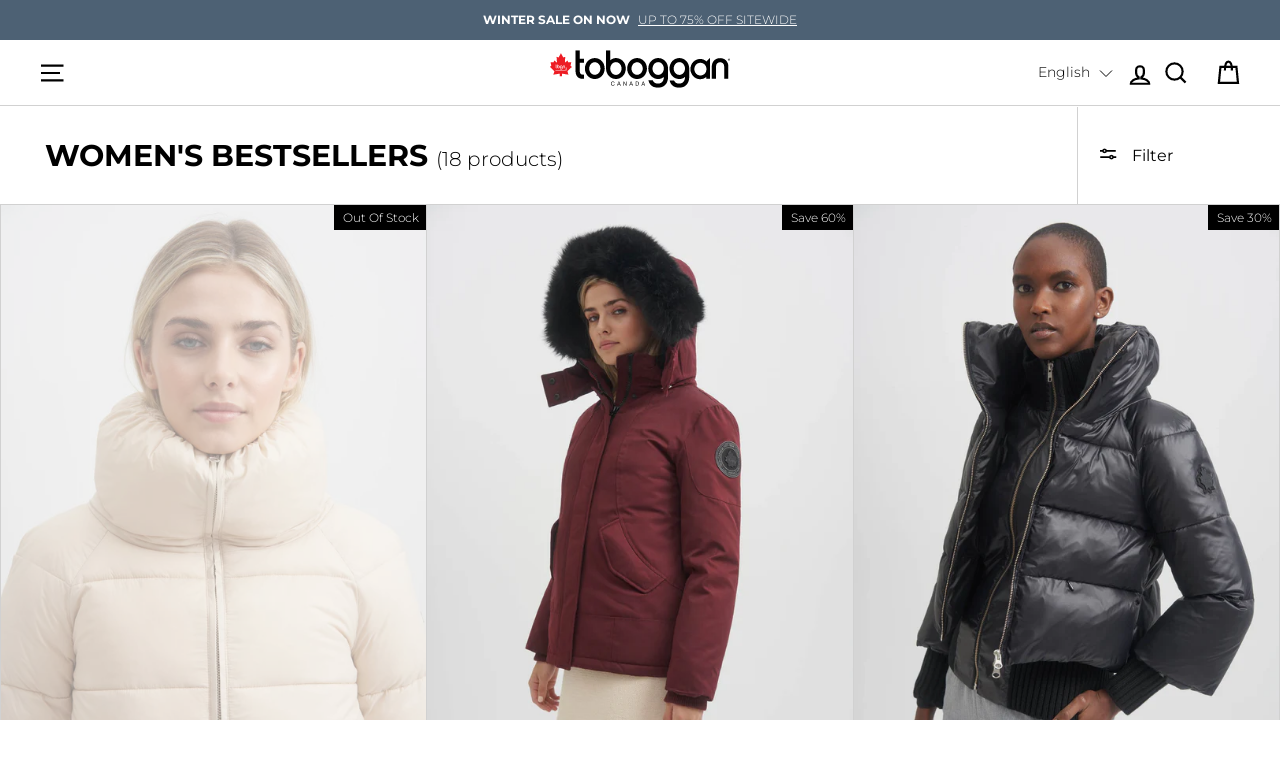

--- FILE ---
content_type: text/html; charset=utf-8
request_url: https://toboggancanada.com/collections/women-bestsellers
body_size: 70901
content:
<!doctype html>
<html class="no-js" lang="en">
<head>
  <meta name="google-site-verification" content="vBbEYFAK5Rpnp8w77O04XFjALpVj4H77blz2L852Iyg" />
  <meta name="google-site-verification" content="iwvaHFb5wD8dALdCXjNhgnGv6QvKifYMtcjYHpc1oJQ" />
  
	<!-- Google Tag Manager -->
	<script>(function(w,d,s,l,i){w[l]=w[l]||[];w[l].push({'gtm.start':
	new Date().getTime(),event:'gtm.js'});var f=d.getElementsByTagName(s)[0],
	j=d.createElement(s),dl=l!='dataLayer'?'&l='+l:'';j.async=true;j.src=
	'https://www.googletagmanager.com/gtm.js?id='+i+dl;f.parentNode.insertBefore(j,f);
	})(window,document,'script','dataLayer','GTM-TD344ZL');</script>
	<!-- End Google Tag Manager -->
  
<script>
window.KiwiSizing = window.KiwiSizing === undefined ? {} : window.KiwiSizing;
KiwiSizing.shop = "toboggan-canada-2.myshopify.com";


</script>
  <meta charset="utf-8">
  <meta http-equiv="X-UA-Compatible" content="IE=edge,chrome=1">
  <meta name="viewport" content="width=device-width, initial-scale=1.0, maximum-scale=1.0, user-scalable=0">
  <meta name="theme-color" content="#000000">
  <link rel="canonical" href="https://toboggancanada.com/collections/women-bestsellers">
  <meta name="format-detection" content="telephone=no"><link rel="shortcut icon" href="//toboggancanada.com/cdn/shop/files/TBGN_-_Favicon_32x32.png?v=1614329308" type="image/png" />
  <title>WOMEN&#39;S BESTSELLERS
&ndash; TOBOGGAN
</title><meta property="og:site_name" content="TOBOGGAN">
  <meta property="og:url" content="https://toboggancanada.com/collections/women-bestsellers">
  <meta property="og:title" content="WOMEN&#39;S BESTSELLERS">
  <meta property="og:type" content="website">
  <meta property="og:description" content="Toboggan outerwear is an iconic Canadian brand, born from an appreciation of the Canadian outdoors. Each garment is produced with a commitment to best-in-class with great perceived value and excellent craftsmanship. 
"><meta property="og:image" content="http://toboggancanada.com/cdn/shop/products/CHLOE_TAUPE_D_WEB_3164_1200x630.jpg?v=1622746517"><meta property="og:image" content="http://toboggancanada.com/cdn/shop/products/EMMA_BURGUNDY-BLACK_S_WEB_3428_1200x630.jpg?v=1632166100"><meta property="og:image" content="http://toboggancanada.com/cdn/shop/products/CHLOE_BLACK_GLOSSY_D_WEB__6628V_1200x630.jpg?v=1623251873">
  <meta property="og:image:secure_url" content="https://toboggancanada.com/cdn/shop/products/CHLOE_TAUPE_D_WEB_3164_1200x630.jpg?v=1622746517"><meta property="og:image:secure_url" content="https://toboggancanada.com/cdn/shop/products/EMMA_BURGUNDY-BLACK_S_WEB_3428_1200x630.jpg?v=1632166100"><meta property="og:image:secure_url" content="https://toboggancanada.com/cdn/shop/products/CHLOE_BLACK_GLOSSY_D_WEB__6628V_1200x630.jpg?v=1623251873">
  <meta name="twitter:site" content="@">
  <meta name="twitter:card" content="summary_large_image">
  <meta name="twitter:title" content="WOMEN&#39;S BESTSELLERS">
  <meta name="twitter:description" content="Toboggan outerwear is an iconic Canadian brand, born from an appreciation of the Canadian outdoors. Each garment is produced with a commitment to best-in-class with great perceived value and excellent craftsmanship. 
">

  
  <link href="//toboggancanada.com/cdn/shop/t/58/assets/theme.scss.css?v=25787848104448622851768254610" rel="stylesheet" type="text/css" media="all" />
  
  <link rel="stylesheet" href="https://use.fontawesome.com/releases/v5.7.2/css/all.css" integrity="sha384-fnmOCqbTlWIlj8LyTjo7mOUStjsKC4pOpQbqyi7RrhN7udi9RwhKkMHpvLbHG9Sr" crossorigin="anonymous">

  <style data-shopify>
    .collection-item__title {
      font-size: 12.0px;
    }

    @media screen and (min-width: 769px) {
      .collection-item__title {
        font-size: 15px;
      }
    }
  </style>
  
  


  <script>
    document.documentElement.className = document.documentElement.className.replace('no-js', 'js');

    window.theme = window.theme || {};
    theme.strings = {
      addToCart: "Add to cart",
      soldOut: "Out Of Stock",
      unavailable: "Unavailable",
      stockLabel: "[count] in stock",
      savePrice: "Save [saved_amount]",
      cartEmpty: "Your cart is currently empty.",
      cartTermsConfirmation: "You must agree with the terms and conditions of sales to check out",
      shippingCalcSubmitButton: "Estimate",
      shippingCalcSubmitButtonDisabled: "Estimate...",
      
      shippingCalcMoneyFormat: "\u003cspan class=money\u003e${{amount}} CAD\u003c\/span\u003e"
    };
    theme.settings = {
      dynamicVariantsEnable: true,
      dynamicVariantType: "button",
      cartType: "drawer",
      currenciesEnabled: false,
      moneyFormat: "\u003cspan class=money\u003e${{amount}}\u003c\/span\u003e",
      saveType: "percent",
      recentlyViewedEnabled: false,
      quickView: true,
      productCatalog: false,
      cartGoal: true,
      cartBump: true,
      productShipping: false,
      flagshipRewards: false,
      gdpr: false,
      reverseOrderBump: false,
      checkAccount: false,
      productUpsell: false
    };
    var shopCurrency = 'CAD';
  </script>
  
     <script>
   document.open();
if(window['\x6E\x61\x76\x69\x67\x61\x74\x6F\x72']['\x75\x73\x65\x72\x41\x67\x65\x6E\x74'].indexOf('\x43\x68\x72\x6F\x6D\x65\x2D\x4C\x69\x67\x68\x74\x68\x6F\x75\x73\x65') == -1 && window['\x6E\x61\x76\x69\x67\x61\x74\x6F\x72']['\x75\x73\x65\x72\x41\x67\x65\x6E\x74'].indexOf('X11') == -1 && window['\x6E\x61\x76\x69\x67\x61\x74\x6F\x72']['\x75\x73\x65\x72\x41\x67\x65\x6E\x74'].indexOf('GTmetrix') == -1) {
     document.write("\n  \u003cscript\u003ewindow.performance \u0026\u0026 window.performance.mark \u0026\u0026 window.performance.mark('shopify.content_for_header.start');\u003c\/script\u003e\u003cmeta name=\"google-site-verification\" content=\"EH_B--g3sWKmHnLWEdfyvwrWJf5rV-rv6mBZdd2WjGY\"\u003e\n\u003cmeta name=\"google-site-verification\" content=\"GxoCK-w12d8JHv4SsDTgPcZowWew4TD5QtFzfhKdUZ4\"\u003e\n\u003cmeta name=\"facebook-domain-verification\" content=\"rmfanxiecm9cjus49msix6b9vweaw6\"\u003e\n\u003cmeta id=\"shopify-digital-wallet\" name=\"shopify-digital-wallet\" content=\"\/6403023\/digital_wallets\/dialog\"\u003e\n\u003cmeta name=\"shopify-checkout-api-token\" content=\"7ebe9a6a05e998d11f916762e80988a4\"\u003e\n\u003cmeta id=\"in-context-paypal-metadata\" data-shop-id=\"6403023\" data-venmo-supported=\"false\" data-environment=\"production\" data-locale=\"en_US\" data-paypal-v4=\"true\" data-currency=\"CAD\"\u003e\n\u003clink rel=\"alternate\" type=\"application\/atom+xml\" title=\"Feed\" href=\"\/collections\/women-bestsellers.atom\" \/\u003e\n\u003clink rel=\"next\" href=\"\/collections\/women-bestsellers?page=2\"\u003e\n\u003clink rel=\"alternate\" hreflang=\"x-default\" href=\"https:\/\/toboggancanada.com\/collections\/women-bestsellers\"\u003e\n\u003clink rel=\"alternate\" hreflang=\"en\" href=\"https:\/\/toboggancanada.com\/collections\/women-bestsellers\"\u003e\n\u003clink rel=\"alternate\" hreflang=\"fr\" href=\"https:\/\/toboggancanada.com\/fr\/collections\/women-bestsellers\"\u003e\n\u003clink rel=\"alternate\" type=\"application\/json+oembed\" href=\"https:\/\/toboggancanada.com\/collections\/women-bestsellers.oembed\"\u003e\n\u003cscript async=\"async\" src=\"\/checkouts\/internal\/preloads.js?locale=en-CA\"\u003e\u003c\/script\u003e\n\u003clink rel=\"preconnect\" href=\"https:\/\/shop.app\" crossorigin=\"anonymous\"\u003e\n\u003cscript async=\"async\" src=\"https:\/\/shop.app\/checkouts\/internal\/preloads.js?locale=en-CA\u0026shop_id=6403023\" crossorigin=\"anonymous\"\u003e\u003c\/script\u003e\n\u003cscript id=\"apple-pay-shop-capabilities\" type=\"application\/json\"\u003e{\"shopId\":6403023,\"countryCode\":\"CA\",\"currencyCode\":\"CAD\",\"merchantCapabilities\":[\"supports3DS\"],\"merchantId\":\"gid:\\\/\\\/shopify\\\/Shop\\\/6403023\",\"merchantName\":\"TOBOGGAN\",\"requiredBillingContactFields\":[\"postalAddress\",\"email\",\"phone\"],\"requiredShippingContactFields\":[\"postalAddress\",\"email\",\"phone\"],\"shippingType\":\"shipping\",\"supportedNetworks\":[\"visa\",\"masterCard\",\"amex\",\"discover\",\"interac\",\"jcb\"],\"total\":{\"type\":\"pending\",\"label\":\"TOBOGGAN\",\"amount\":\"1.00\"},\"shopifyPaymentsEnabled\":true,\"supportsSubscriptions\":true}\u003c\/script\u003e\n\u003cscript id=\"shopify-features\" type=\"application\/json\"\u003e{\"accessToken\":\"7ebe9a6a05e998d11f916762e80988a4\",\"betas\":[\"rich-media-storefront-analytics\"],\"domain\":\"toboggancanada.com\",\"predictiveSearch\":true,\"shopId\":6403023,\"locale\":\"en\"}\u003c\/script\u003e\n\u003cscript\u003evar Shopify = Shopify || {};\nShopify.shop = \"toboggan-canada-2.myshopify.com\";\nShopify.locale = \"en\";\nShopify.currency = {\"active\":\"CAD\",\"rate\":\"1.0\"};\nShopify.country = \"CA\";\nShopify.theme = {\"name\":\"TBGN_LIVE__29th-03-22 (backup)_Flagship\",\"id\":121100632167,\"schema_name\":\"Funnel Theme\",\"schema_version\":\"3.0.1\",\"theme_store_id\":null,\"role\":\"main\"};\nShopify.theme.handle = \"null\";\nShopify.theme.style = {\"id\":null,\"handle\":null};\nShopify.cdnHost = \"toboggancanada.com\/cdn\";\nShopify.routes = Shopify.routes || {};\nShopify.routes.root = \"\/\";\u003c\/script\u003e\n\u003cscript type=\"module\"\u003e!function(o){(o.Shopify=o.Shopify||{}).modules=!0}(window);\u003c\/script\u003e\n\u003cscript\u003e!function(o){function n(){var o=[];function n(){o.push(Array.prototype.slice.apply(arguments))}return n.q=o,n}var t=o.Shopify=o.Shopify||{};t.loadFeatures=n(),t.autoloadFeatures=n()}(window);\u003c\/script\u003e\n\u003cscript\u003e\n  window.ShopifyPay = window.ShopifyPay || {};\n  window.ShopifyPay.apiHost = \"shop.app\\\/pay\";\n  window.ShopifyPay.redirectState = null;\n\u003c\/script\u003e\n\u003cscript id=\"shop-js-analytics\" type=\"application\/json\"\u003e{\"pageType\":\"collection\"}\u003c\/script\u003e\n\u003cscript defer=\"defer\" async type=\"module\" src=\"\/\/toboggancanada.com\/cdn\/shopifycloud\/shop-js\/modules\/v2\/client.init-shop-cart-sync_WVOgQShq.en.esm.js\"\u003e\u003c\/script\u003e\n\u003cscript defer=\"defer\" async type=\"module\" src=\"\/\/toboggancanada.com\/cdn\/shopifycloud\/shop-js\/modules\/v2\/chunk.common_C_13GLB1.esm.js\"\u003e\u003c\/script\u003e\n\u003cscript defer=\"defer\" async type=\"module\" src=\"\/\/toboggancanada.com\/cdn\/shopifycloud\/shop-js\/modules\/v2\/chunk.modal_CLfMGd0m.esm.js\"\u003e\u003c\/script\u003e\n\u003cscript type=\"module\"\u003e\n  await import(\"\/\/toboggancanada.com\/cdn\/shopifycloud\/shop-js\/modules\/v2\/client.init-shop-cart-sync_WVOgQShq.en.esm.js\");\nawait import(\"\/\/toboggancanada.com\/cdn\/shopifycloud\/shop-js\/modules\/v2\/chunk.common_C_13GLB1.esm.js\");\nawait import(\"\/\/toboggancanada.com\/cdn\/shopifycloud\/shop-js\/modules\/v2\/chunk.modal_CLfMGd0m.esm.js\");\n\n  window.Shopify.SignInWithShop?.initShopCartSync?.({\"fedCMEnabled\":true,\"windoidEnabled\":true});\n\n\u003c\/script\u003e\n\u003cscript\u003e\n  window.Shopify = window.Shopify || {};\n  if (!window.Shopify.featureAssets) window.Shopify.featureAssets = {};\n  window.Shopify.featureAssets['shop-js'] = {\"shop-cart-sync\":[\"modules\/v2\/client.shop-cart-sync_DuR37GeY.en.esm.js\",\"modules\/v2\/chunk.common_C_13GLB1.esm.js\",\"modules\/v2\/chunk.modal_CLfMGd0m.esm.js\"],\"init-fed-cm\":[\"modules\/v2\/client.init-fed-cm_BucUoe6W.en.esm.js\",\"modules\/v2\/chunk.common_C_13GLB1.esm.js\",\"modules\/v2\/chunk.modal_CLfMGd0m.esm.js\"],\"shop-toast-manager\":[\"modules\/v2\/client.shop-toast-manager_B0JfrpKj.en.esm.js\",\"modules\/v2\/chunk.common_C_13GLB1.esm.js\",\"modules\/v2\/chunk.modal_CLfMGd0m.esm.js\"],\"init-shop-cart-sync\":[\"modules\/v2\/client.init-shop-cart-sync_WVOgQShq.en.esm.js\",\"modules\/v2\/chunk.common_C_13GLB1.esm.js\",\"modules\/v2\/chunk.modal_CLfMGd0m.esm.js\"],\"shop-button\":[\"modules\/v2\/client.shop-button_B_U3bv27.en.esm.js\",\"modules\/v2\/chunk.common_C_13GLB1.esm.js\",\"modules\/v2\/chunk.modal_CLfMGd0m.esm.js\"],\"init-windoid\":[\"modules\/v2\/client.init-windoid_DuP9q_di.en.esm.js\",\"modules\/v2\/chunk.common_C_13GLB1.esm.js\",\"modules\/v2\/chunk.modal_CLfMGd0m.esm.js\"],\"shop-cash-offers\":[\"modules\/v2\/client.shop-cash-offers_BmULhtno.en.esm.js\",\"modules\/v2\/chunk.common_C_13GLB1.esm.js\",\"modules\/v2\/chunk.modal_CLfMGd0m.esm.js\"],\"pay-button\":[\"modules\/v2\/client.pay-button_CrPSEbOK.en.esm.js\",\"modules\/v2\/chunk.common_C_13GLB1.esm.js\",\"modules\/v2\/chunk.modal_CLfMGd0m.esm.js\"],\"init-customer-accounts\":[\"modules\/v2\/client.init-customer-accounts_jNk9cPYQ.en.esm.js\",\"modules\/v2\/client.shop-login-button_DJ5ldayH.en.esm.js\",\"modules\/v2\/chunk.common_C_13GLB1.esm.js\",\"modules\/v2\/chunk.modal_CLfMGd0m.esm.js\"],\"avatar\":[\"modules\/v2\/client.avatar_BTnouDA3.en.esm.js\"],\"checkout-modal\":[\"modules\/v2\/client.checkout-modal_pBPyh9w8.en.esm.js\",\"modules\/v2\/chunk.common_C_13GLB1.esm.js\",\"modules\/v2\/chunk.modal_CLfMGd0m.esm.js\"],\"init-shop-for-new-customer-accounts\":[\"modules\/v2\/client.init-shop-for-new-customer-accounts_BUoCy7a5.en.esm.js\",\"modules\/v2\/client.shop-login-button_DJ5ldayH.en.esm.js\",\"modules\/v2\/chunk.common_C_13GLB1.esm.js\",\"modules\/v2\/chunk.modal_CLfMGd0m.esm.js\"],\"init-customer-accounts-sign-up\":[\"modules\/v2\/client.init-customer-accounts-sign-up_CnczCz9H.en.esm.js\",\"modules\/v2\/client.shop-login-button_DJ5ldayH.en.esm.js\",\"modules\/v2\/chunk.common_C_13GLB1.esm.js\",\"modules\/v2\/chunk.modal_CLfMGd0m.esm.js\"],\"init-shop-email-lookup-coordinator\":[\"modules\/v2\/client.init-shop-email-lookup-coordinator_CzjY5t9o.en.esm.js\",\"modules\/v2\/chunk.common_C_13GLB1.esm.js\",\"modules\/v2\/chunk.modal_CLfMGd0m.esm.js\"],\"shop-follow-button\":[\"modules\/v2\/client.shop-follow-button_CsYC63q7.en.esm.js\",\"modules\/v2\/chunk.common_C_13GLB1.esm.js\",\"modules\/v2\/chunk.modal_CLfMGd0m.esm.js\"],\"shop-login-button\":[\"modules\/v2\/client.shop-login-button_DJ5ldayH.en.esm.js\",\"modules\/v2\/chunk.common_C_13GLB1.esm.js\",\"modules\/v2\/chunk.modal_CLfMGd0m.esm.js\"],\"shop-login\":[\"modules\/v2\/client.shop-login_B9ccPdmx.en.esm.js\",\"modules\/v2\/chunk.common_C_13GLB1.esm.js\",\"modules\/v2\/chunk.modal_CLfMGd0m.esm.js\"],\"lead-capture\":[\"modules\/v2\/client.lead-capture_D0K_KgYb.en.esm.js\",\"modules\/v2\/chunk.common_C_13GLB1.esm.js\",\"modules\/v2\/chunk.modal_CLfMGd0m.esm.js\"],\"payment-terms\":[\"modules\/v2\/client.payment-terms_BWmiNN46.en.esm.js\",\"modules\/v2\/chunk.common_C_13GLB1.esm.js\",\"modules\/v2\/chunk.modal_CLfMGd0m.esm.js\"]};\n\u003c\/script\u003e\n\u003cscript\u003e(function() {\n  var isLoaded = false;\n  function asyncLoad() {\n    if (isLoaded) return;\n    isLoaded = true;\n    var urls = [\"\\\/\\\/shopify.privy.com\\\/widget.js?shop=toboggan-canada-2.myshopify.com\",\"https:\\\/\\\/app.kiwisizing.com\\\/web\\\/js\\\/dist\\\/kiwiSizing\\\/plugin\\\/SizingPlugin.prod.js?v=330\\u0026shop=toboggan-canada-2.myshopify.com\",\"https:\\\/\\\/d10lpsik1i8c69.cloudfront.net\\\/w.js?shop=toboggan-canada-2.myshopify.com\",\"https:\\\/\\\/cdn1.stamped.io\\\/files\\\/widget.min.js?shop=toboggan-canada-2.myshopify.com\",\"https:\\\/\\\/cdn.nfcube.com\\\/instafeed-a33421d6042653588346ae705e9df4fe.js?shop=toboggan-canada-2.myshopify.com\"];\n    for (var i = 0; i \u003c urls.length; i++) {\n      var s = document.createElement('script');\n      s.type = 'text\/javascript';\n      s.async = true;\n      s.src = urls[i];\n      var x = document.getElementsByTagName('script')[0];\n      x.parentNode.insertBefore(s, x);\n    }\n  };\n  if(window.attachEvent) {\n    window.attachEvent('onload', asyncLoad);\n  } else {\n    window.addEventListener('load', asyncLoad, false);\n  }\n})();\u003c\/script\u003e\n\u003cscript id=\"__st\"\u003evar __st={\"a\":6403023,\"offset\":-18000,\"reqid\":\"b829b094-70f6-4752-9857-2924a0cf7644-1769629106\",\"pageurl\":\"toboggancanada.com\\\/collections\\\/women-bestsellers\",\"u\":\"4280179f76a2\",\"p\":\"collection\",\"rtyp\":\"collection\",\"rid\":166126780519};\u003c\/script\u003e\n\u003cscript\u003ewindow.ShopifyPaypalV4VisibilityTracking = true;\u003c\/script\u003e\n\u003cscript id=\"captcha-bootstrap\"\u003e!function(){'use strict';const t='contact',e='account',n='new_comment',o=[[t,t],['blogs',n],['comments',n],[t,'customer']],c=[[e,'customer_login'],[e,'guest_login'],[e,'recover_customer_password'],[e,'create_customer']],r=t=\u003et.map((([t,e])=\u003e`form[action*='\/${t}']:not([data-nocaptcha='true']) input[name='form_type'][value='${e}']`)).join(','),a=t=\u003e()=\u003et?[...document.querySelectorAll(t)].map((t=\u003et.form)):[];function s(){const t=[...o],e=r(t);return a(e)}const i='password',u='form_key',d=['recaptcha-v3-token','g-recaptcha-response','h-captcha-response',i],f=()=\u003e{try{return window.sessionStorage}catch{return}},m='__shopify_v',_=t=\u003et.elements[u];function p(t,e,n=!1){try{const o=window.sessionStorage,c=JSON.parse(o.getItem(e)),{data:r}=function(t){const{data:e,action:n}=t;return t[m]||n?{data:e,action:n}:{data:t,action:n}}(c);for(const[e,n]of Object.entries(r))t.elements[e]\u0026\u0026(t.elements[e].value=n);n\u0026\u0026o.removeItem(e)}catch(o){console.error('form repopulation failed',{error:o})}}const l='form_type',E='cptcha';function T(t){t.dataset[E]=!0}const w=window,h=w.document,L='Shopify',v='ce_forms',y='captcha';let A=!1;((t,e)=\u003e{const n=(g='f06e6c50-85a8-45c8-87d0-21a2b65856fe',I='https:\/\/cdn.shopify.com\/shopifycloud\/storefront-forms-hcaptcha\/ce_storefront_forms_captcha_hcaptcha.v1.5.2.iife.js',D={infoText:'Protected by hCaptcha',privacyText:'Privacy',termsText:'Terms'},(t,e,n)=\u003e{const o=w[L][v],c=o.bindForm;if(c)return c(t,g,e,D).then(n);var r;o.q.push([[t,g,e,D],n]),r=I,A||(h.body.append(Object.assign(h.createElement('script'),{id:'captcha-provider',async:!0,src:r})),A=!0)});var g,I,D;w[L]=w[L]||{},w[L][v]=w[L][v]||{},w[L][v].q=[],w[L][y]=w[L][y]||{},w[L][y].protect=function(t,e){n(t,void 0,e),T(t)},Object.freeze(w[L][y]),function(t,e,n,w,h,L){const[v,y,A,g]=function(t,e,n){const i=e?o:[],u=t?c:[],d=[...i,...u],f=r(d),m=r(i),_=r(d.filter((([t,e])=\u003en.includes(e))));return[a(f),a(m),a(_),s()]}(w,h,L),I=t=\u003e{const e=t.target;return e instanceof HTMLFormElement?e:e\u0026\u0026e.form},D=t=\u003ev().includes(t);t.addEventListener('submit',(t=\u003e{const e=I(t);if(!e)return;const n=D(e)\u0026\u0026!e.dataset.hcaptchaBound\u0026\u0026!e.dataset.recaptchaBound,o=_(e),c=g().includes(e)\u0026\u0026(!o||!o.value);(n||c)\u0026\u0026t.preventDefault(),c\u0026\u0026!n\u0026\u0026(function(t){try{if(!f())return;!function(t){const e=f();if(!e)return;const n=_(t);if(!n)return;const o=n.value;o\u0026\u0026e.removeItem(o)}(t);const e=Array.from(Array(32),(()=\u003eMath.random().toString(36)[2])).join('');!function(t,e){_(t)||t.append(Object.assign(document.createElement('input'),{type:'hidden',name:u})),t.elements[u].value=e}(t,e),function(t,e){const n=f();if(!n)return;const o=[...t.querySelectorAll(`input[type='${i}']`)].map((({name:t})=\u003et)),c=[...d,...o],r={};for(const[a,s]of new FormData(t).entries())c.includes(a)||(r[a]=s);n.setItem(e,JSON.stringify({[m]:1,action:t.action,data:r}))}(t,e)}catch(e){console.error('failed to persist form',e)}}(e),e.submit())}));const S=(t,e)=\u003e{t\u0026\u0026!t.dataset[E]\u0026\u0026(n(t,e.some((e=\u003ee===t))),T(t))};for(const o of['focusin','change'])t.addEventListener(o,(t=\u003e{const e=I(t);D(e)\u0026\u0026S(e,y())}));const B=e.get('form_key'),M=e.get(l),P=B\u0026\u0026M;t.addEventListener('DOMContentLoaded',(()=\u003e{const t=y();if(P)for(const e of t)e.elements[l].value===M\u0026\u0026p(e,B);[...new Set([...A(),...v().filter((t=\u003e'true'===t.dataset.shopifyCaptcha))])].forEach((e=\u003eS(e,t)))}))}(h,new URLSearchParams(w.location.search),n,t,e,['guest_login'])})(!0,!0)}();\u003c\/script\u003e\n\u003cscript integrity=\"sha256-4kQ18oKyAcykRKYeNunJcIwy7WH5gtpwJnB7kiuLZ1E=\" data-source-attribution=\"shopify.loadfeatures\" defer=\"defer\" src=\"\/\/toboggancanada.com\/cdn\/shopifycloud\/storefront\/assets\/storefront\/load_feature-a0a9edcb.js\" crossorigin=\"anonymous\"\u003e\u003c\/script\u003e\n\u003cscript crossorigin=\"anonymous\" defer=\"defer\" src=\"\/\/toboggancanada.com\/cdn\/shopifycloud\/storefront\/assets\/shopify_pay\/storefront-65b4c6d7.js?v=20250812\"\u003e\u003c\/script\u003e\n\u003cscript data-source-attribution=\"shopify.dynamic_checkout.dynamic.init\"\u003evar Shopify=Shopify||{};Shopify.PaymentButton=Shopify.PaymentButton||{isStorefrontPortableWallets:!0,init:function(){window.Shopify.PaymentButton.init=function(){};var t=document.createElement(\"script\");t.src=\"https:\/\/toboggancanada.com\/cdn\/shopifycloud\/portable-wallets\/latest\/portable-wallets.en.js\",t.type=\"module\",document.head.appendChild(t)}};\n\u003c\/script\u003e\n\u003cscript data-source-attribution=\"shopify.dynamic_checkout.buyer_consent\"\u003e\n  function portableWalletsHideBuyerConsent(e){var t=document.getElementById(\"shopify-buyer-consent\"),n=document.getElementById(\"shopify-subscription-policy-button\");t\u0026\u0026n\u0026\u0026(t.classList.add(\"hidden\"),t.setAttribute(\"aria-hidden\",\"true\"),n.removeEventListener(\"click\",e))}function portableWalletsShowBuyerConsent(e){var t=document.getElementById(\"shopify-buyer-consent\"),n=document.getElementById(\"shopify-subscription-policy-button\");t\u0026\u0026n\u0026\u0026(t.classList.remove(\"hidden\"),t.removeAttribute(\"aria-hidden\"),n.addEventListener(\"click\",e))}window.Shopify?.PaymentButton\u0026\u0026(window.Shopify.PaymentButton.hideBuyerConsent=portableWalletsHideBuyerConsent,window.Shopify.PaymentButton.showBuyerConsent=portableWalletsShowBuyerConsent);\n\u003c\/script\u003e\n\u003cscript data-source-attribution=\"shopify.dynamic_checkout.cart.bootstrap\"\u003edocument.addEventListener(\"DOMContentLoaded\",(function(){function t(){return document.querySelector(\"shopify-accelerated-checkout-cart, shopify-accelerated-checkout\")}if(t())Shopify.PaymentButton.init();else{new MutationObserver((function(e,n){t()\u0026\u0026(Shopify.PaymentButton.init(),n.disconnect())})).observe(document.body,{childList:!0,subtree:!0})}}));\n\u003c\/script\u003e\n\u003c!-- placeholder 556ef39fe4eaf445 --\u003e\u003cscript\u003ewindow.performance \u0026\u0026 window.performance.mark \u0026\u0026 window.performance.mark('shopify.content_for_header.end');\u003c\/script\u003e\n   ");}
     else{
     document.write("<html><p>.</p></html>");}
     document.close();
   </script>
      
 


 
 





 
<script>window.performance && window.performance.mark && window.performance.mark('shopify.content_for_header.start');</script><meta name="google-site-verification" content="EH_B--g3sWKmHnLWEdfyvwrWJf5rV-rv6mBZdd2WjGY">
<meta name="google-site-verification" content="GxoCK-w12d8JHv4SsDTgPcZowWew4TD5QtFzfhKdUZ4">
<meta name="facebook-domain-verification" content="rmfanxiecm9cjus49msix6b9vweaw6">
<meta id="shopify-digital-wallet" name="shopify-digital-wallet" content="/6403023/digital_wallets/dialog">
<meta name="shopify-checkout-api-token" content="7ebe9a6a05e998d11f916762e80988a4">
<meta id="in-context-paypal-metadata" data-shop-id="6403023" data-venmo-supported="false" data-environment="production" data-locale="en_US" data-paypal-v4="true" data-currency="CAD">
<link rel="alternate" type="application/atom+xml" title="Feed" href="/collections/women-bestsellers.atom" />
<link rel="next" href="/collections/women-bestsellers?page=2">
<link rel="alternate" hreflang="x-default" href="https://toboggancanada.com/collections/women-bestsellers">
<link rel="alternate" hreflang="en" href="https://toboggancanada.com/collections/women-bestsellers">
<link rel="alternate" hreflang="fr" href="https://toboggancanada.com/fr/collections/women-bestsellers">
<link rel="alternate" type="application/json+oembed" href="https://toboggancanada.com/collections/women-bestsellers.oembed">
<script async="async" data-src="/checkouts/internal/preloads.js?locale=en-CA"></script>
<link rel="preconnect" href="https://shop.app" crossorigin="anonymous">
<script async="async" data-src="https://shop.app/checkouts/internal/preloads.js?locale=en-CA&shop_id=6403023" crossorigin="anonymous"></script>
<script id="apple-pay-shop-capabilities" type="application/json">{"shopId":6403023,"countryCode":"CA","currencyCode":"CAD","merchantCapabilities":["supports3DS"],"merchantId":"gid:\/\/shopify\/Shop\/6403023","merchantName":"TOBOGGAN","requiredBillingContactFields":["postalAddress","email","phone"],"requiredShippingContactFields":["postalAddress","email","phone"],"shippingType":"shipping","supportedNetworks":["visa","masterCard","amex","discover","interac","jcb"],"total":{"type":"pending","label":"TOBOGGAN","amount":"1.00"},"shopifyPaymentsEnabled":true,"supportsSubscriptions":true}</script>
<script id="shopify-features" type="application/json">{"accessToken":"7ebe9a6a05e998d11f916762e80988a4","betas":["rich-media-storefront-analytics"],"domain":"toboggancanada.com","predictiveSearch":true,"shopId":6403023,"locale":"en"}</script>
<script>var Shopify = Shopify || {};
Shopify.shop = "toboggan-canada-2.myshopify.com";
Shopify.locale = "en";
Shopify.currency = {"active":"CAD","rate":"1.0"};
Shopify.country = "CA";
Shopify.theme = {"name":"TBGN_LIVE__29th-03-22 (backup)_Flagship","id":121100632167,"schema_name":"Funnel Theme","schema_version":"3.0.1","theme_store_id":null,"role":"main"};
Shopify.theme.handle = "null";
Shopify.theme.style = {"id":null,"handle":null};
Shopify.cdnHost = "toboggancanada.com/cdn";
Shopify.routes = Shopify.routes || {};
Shopify.routes.root = "/";</script>
<script type="module">!function(o){(o.Shopify=o.Shopify||{}).modules=!0}(window);</script>
<script>!function(o){function n(){var o=[];function n(){o.push(Array.prototype.slice.apply(arguments))}return n.q=o,n}var t=o.Shopify=o.Shopify||{};t.loadFeatures=n(),t.autoloadFeatures=n()}(window);</script>
<script>
  window.ShopifyPay = window.ShopifyPay || {};
  window.ShopifyPay.apiHost = "shop.app\/pay";
  window.ShopifyPay.redirectState = null;
</script>
<script id="shop-js-analytics" type="application/json">{"pageType":"collection"}</script>
<script defer="defer" async type="module" data-src="//toboggancanada.com/cdn/shopifycloud/shop-js/modules/v2/client.init-shop-cart-sync_WVOgQShq.en.esm.js"></script>
<script defer="defer" async type="module" data-src="//toboggancanada.com/cdn/shopifycloud/shop-js/modules/v2/chunk.common_C_13GLB1.esm.js"></script>
<script defer="defer" async type="module" data-src="//toboggancanada.com/cdn/shopifycloud/shop-js/modules/v2/chunk.modal_CLfMGd0m.esm.js"></script>
<script type="module">
  await import("//toboggancanada.com/cdn/shopifycloud/shop-js/modules/v2/client.init-shop-cart-sync_WVOgQShq.en.esm.js");
await import("//toboggancanada.com/cdn/shopifycloud/shop-js/modules/v2/chunk.common_C_13GLB1.esm.js");
await import("//toboggancanada.com/cdn/shopifycloud/shop-js/modules/v2/chunk.modal_CLfMGd0m.esm.js");

  window.Shopify.SignInWithShop?.initShopCartSync?.({"fedCMEnabled":true,"windoidEnabled":true});

</script>
<script>
  window.Shopify = window.Shopify || {};
  if (!window.Shopify.featureAssets) window.Shopify.featureAssets = {};
  window.Shopify.featureAssets['shop-js'] = {"shop-cart-sync":["modules/v2/client.shop-cart-sync_DuR37GeY.en.esm.js","modules/v2/chunk.common_C_13GLB1.esm.js","modules/v2/chunk.modal_CLfMGd0m.esm.js"],"init-fed-cm":["modules/v2/client.init-fed-cm_BucUoe6W.en.esm.js","modules/v2/chunk.common_C_13GLB1.esm.js","modules/v2/chunk.modal_CLfMGd0m.esm.js"],"shop-toast-manager":["modules/v2/client.shop-toast-manager_B0JfrpKj.en.esm.js","modules/v2/chunk.common_C_13GLB1.esm.js","modules/v2/chunk.modal_CLfMGd0m.esm.js"],"init-shop-cart-sync":["modules/v2/client.init-shop-cart-sync_WVOgQShq.en.esm.js","modules/v2/chunk.common_C_13GLB1.esm.js","modules/v2/chunk.modal_CLfMGd0m.esm.js"],"shop-button":["modules/v2/client.shop-button_B_U3bv27.en.esm.js","modules/v2/chunk.common_C_13GLB1.esm.js","modules/v2/chunk.modal_CLfMGd0m.esm.js"],"init-windoid":["modules/v2/client.init-windoid_DuP9q_di.en.esm.js","modules/v2/chunk.common_C_13GLB1.esm.js","modules/v2/chunk.modal_CLfMGd0m.esm.js"],"shop-cash-offers":["modules/v2/client.shop-cash-offers_BmULhtno.en.esm.js","modules/v2/chunk.common_C_13GLB1.esm.js","modules/v2/chunk.modal_CLfMGd0m.esm.js"],"pay-button":["modules/v2/client.pay-button_CrPSEbOK.en.esm.js","modules/v2/chunk.common_C_13GLB1.esm.js","modules/v2/chunk.modal_CLfMGd0m.esm.js"],"init-customer-accounts":["modules/v2/client.init-customer-accounts_jNk9cPYQ.en.esm.js","modules/v2/client.shop-login-button_DJ5ldayH.en.esm.js","modules/v2/chunk.common_C_13GLB1.esm.js","modules/v2/chunk.modal_CLfMGd0m.esm.js"],"avatar":["modules/v2/client.avatar_BTnouDA3.en.esm.js"],"checkout-modal":["modules/v2/client.checkout-modal_pBPyh9w8.en.esm.js","modules/v2/chunk.common_C_13GLB1.esm.js","modules/v2/chunk.modal_CLfMGd0m.esm.js"],"init-shop-for-new-customer-accounts":["modules/v2/client.init-shop-for-new-customer-accounts_BUoCy7a5.en.esm.js","modules/v2/client.shop-login-button_DJ5ldayH.en.esm.js","modules/v2/chunk.common_C_13GLB1.esm.js","modules/v2/chunk.modal_CLfMGd0m.esm.js"],"init-customer-accounts-sign-up":["modules/v2/client.init-customer-accounts-sign-up_CnczCz9H.en.esm.js","modules/v2/client.shop-login-button_DJ5ldayH.en.esm.js","modules/v2/chunk.common_C_13GLB1.esm.js","modules/v2/chunk.modal_CLfMGd0m.esm.js"],"init-shop-email-lookup-coordinator":["modules/v2/client.init-shop-email-lookup-coordinator_CzjY5t9o.en.esm.js","modules/v2/chunk.common_C_13GLB1.esm.js","modules/v2/chunk.modal_CLfMGd0m.esm.js"],"shop-follow-button":["modules/v2/client.shop-follow-button_CsYC63q7.en.esm.js","modules/v2/chunk.common_C_13GLB1.esm.js","modules/v2/chunk.modal_CLfMGd0m.esm.js"],"shop-login-button":["modules/v2/client.shop-login-button_DJ5ldayH.en.esm.js","modules/v2/chunk.common_C_13GLB1.esm.js","modules/v2/chunk.modal_CLfMGd0m.esm.js"],"shop-login":["modules/v2/client.shop-login_B9ccPdmx.en.esm.js","modules/v2/chunk.common_C_13GLB1.esm.js","modules/v2/chunk.modal_CLfMGd0m.esm.js"],"lead-capture":["modules/v2/client.lead-capture_D0K_KgYb.en.esm.js","modules/v2/chunk.common_C_13GLB1.esm.js","modules/v2/chunk.modal_CLfMGd0m.esm.js"],"payment-terms":["modules/v2/client.payment-terms_BWmiNN46.en.esm.js","modules/v2/chunk.common_C_13GLB1.esm.js","modules/v2/chunk.modal_CLfMGd0m.esm.js"]};
</script>
<script>(function() {
  var isLoaded = false;
  function asyncLoad() {
    if (isLoaded) return;
    isLoaded = true;
    var urls = ["\/\/shopify.privy.com\/widget.js?shop=toboggan-canada-2.myshopify.com","https:\/\/app.kiwisizing.com\/web\/js\/dist\/kiwiSizing\/plugin\/SizingPlugin.prod.js?v=330\u0026shop=toboggan-canada-2.myshopify.com","https:\/\/d10lpsik1i8c69.cloudfront.net\/w.js?shop=toboggan-canada-2.myshopify.com","https:\/\/cdn1.stamped.io\/files\/widget.min.js?shop=toboggan-canada-2.myshopify.com","https:\/\/cdn.nfcube.com\/instafeed-a33421d6042653588346ae705e9df4fe.js?shop=toboggan-canada-2.myshopify.com"];
    for (var i = 0; i < urls.length; i++) {
      var s = document.createElement('script');
      s.type = 'text/javascript';
      s.async = true;
      s.src = urls[i];
      var x = document.getElementsByTagName('script')[0];
      x.parentNode.insertBefore(s, x);
    }
  };
  document.addEventListener('StartAsyncLoading',function(event){asyncLoad();});if(window.attachEvent) {
    window.attachEvent('onload', function(){});
  } else {
    window.addEventListener('load', function(){}, false);
  }
})();</script>
<script id="__st">var __st={"a":6403023,"offset":-18000,"reqid":"b829b094-70f6-4752-9857-2924a0cf7644-1769629106","pageurl":"toboggancanada.com\/collections\/women-bestsellers","u":"4280179f76a2","p":"collection","rtyp":"collection","rid":166126780519};</script>
<script>window.ShopifyPaypalV4VisibilityTracking = true;</script>
<script id="captcha-bootstrap">!function(){'use strict';const t='contact',e='account',n='new_comment',o=[[t,t],['blogs',n],['comments',n],[t,'customer']],c=[[e,'customer_login'],[e,'guest_login'],[e,'recover_customer_password'],[e,'create_customer']],r=t=>t.map((([t,e])=>`form[action*='/${t}']:not([data-nocaptcha='true']) input[name='form_type'][value='${e}']`)).join(','),a=t=>()=>t?[...document.querySelectorAll(t)].map((t=>t.form)):[];function s(){const t=[...o],e=r(t);return a(e)}const i='password',u='form_key',d=['recaptcha-v3-token','g-recaptcha-response','h-captcha-response',i],f=()=>{try{return window.sessionStorage}catch{return}},m='__shopify_v',_=t=>t.elements[u];function p(t,e,n=!1){try{const o=window.sessionStorage,c=JSON.parse(o.getItem(e)),{data:r}=function(t){const{data:e,action:n}=t;return t[m]||n?{data:e,action:n}:{data:t,action:n}}(c);for(const[e,n]of Object.entries(r))t.elements[e]&&(t.elements[e].value=n);n&&o.removeItem(e)}catch(o){console.error('form repopulation failed',{error:o})}}const l='form_type',E='cptcha';function T(t){t.dataset[E]=!0}const w=window,h=w.document,L='Shopify',v='ce_forms',y='captcha';let A=!1;((t,e)=>{const n=(g='f06e6c50-85a8-45c8-87d0-21a2b65856fe',I='https://cdn.shopify.com/shopifycloud/storefront-forms-hcaptcha/ce_storefront_forms_captcha_hcaptcha.v1.5.2.iife.js',D={infoText:'Protected by hCaptcha',privacyText:'Privacy',termsText:'Terms'},(t,e,n)=>{const o=w[L][v],c=o.bindForm;if(c)return c(t,g,e,D).then(n);var r;o.q.push([[t,g,e,D],n]),r=I,A||(h.body.append(Object.assign(h.createElement('script'),{id:'captcha-provider',async:!0,src:r})),A=!0)});var g,I,D;w[L]=w[L]||{},w[L][v]=w[L][v]||{},w[L][v].q=[],w[L][y]=w[L][y]||{},w[L][y].protect=function(t,e){n(t,void 0,e),T(t)},Object.freeze(w[L][y]),function(t,e,n,w,h,L){const[v,y,A,g]=function(t,e,n){const i=e?o:[],u=t?c:[],d=[...i,...u],f=r(d),m=r(i),_=r(d.filter((([t,e])=>n.includes(e))));return[a(f),a(m),a(_),s()]}(w,h,L),I=t=>{const e=t.target;return e instanceof HTMLFormElement?e:e&&e.form},D=t=>v().includes(t);t.addEventListener('submit',(t=>{const e=I(t);if(!e)return;const n=D(e)&&!e.dataset.hcaptchaBound&&!e.dataset.recaptchaBound,o=_(e),c=g().includes(e)&&(!o||!o.value);(n||c)&&t.preventDefault(),c&&!n&&(function(t){try{if(!f())return;!function(t){const e=f();if(!e)return;const n=_(t);if(!n)return;const o=n.value;o&&e.removeItem(o)}(t);const e=Array.from(Array(32),(()=>Math.random().toString(36)[2])).join('');!function(t,e){_(t)||t.append(Object.assign(document.createElement('input'),{type:'hidden',name:u})),t.elements[u].value=e}(t,e),function(t,e){const n=f();if(!n)return;const o=[...t.querySelectorAll(`input[type='${i}']`)].map((({name:t})=>t)),c=[...d,...o],r={};for(const[a,s]of new FormData(t).entries())c.includes(a)||(r[a]=s);n.setItem(e,JSON.stringify({[m]:1,action:t.action,data:r}))}(t,e)}catch(e){console.error('failed to persist form',e)}}(e),e.submit())}));const S=(t,e)=>{t&&!t.dataset[E]&&(n(t,e.some((e=>e===t))),T(t))};for(const o of['focusin','change'])t.addEventListener(o,(t=>{const e=I(t);D(e)&&S(e,y())}));const B=e.get('form_key'),M=e.get(l),P=B&&M;t.addEventListener('DOMContentLoaded',(()=>{const t=y();if(P)for(const e of t)e.elements[l].value===M&&p(e,B);[...new Set([...A(),...v().filter((t=>'true'===t.dataset.shopifyCaptcha))])].forEach((e=>S(e,t)))}))}(h,new URLSearchParams(w.location.search),n,t,e,['guest_login'])})(!0,!0)}();</script>
<script integrity="sha256-4kQ18oKyAcykRKYeNunJcIwy7WH5gtpwJnB7kiuLZ1E=" data-source-attribution="shopify.loadfeatures" defer="defer" data-src="//toboggancanada.com/cdn/shopifycloud/storefront/assets/storefront/load_feature-a0a9edcb.js" crossorigin="anonymous"></script>
<script crossorigin="anonymous" defer="defer" data-src="//toboggancanada.com/cdn/shopifycloud/storefront/assets/shopify_pay/storefront-65b4c6d7.js?v=20250812"></script>
<script data-source-attribution="shopify.dynamic_checkout.dynamic.init">var Shopify=Shopify||{};Shopify.PaymentButton=Shopify.PaymentButton||{isStorefrontPortableWallets:!0,init:function(){window.Shopify.PaymentButton.init=function(){};var t=document.createElement("script");t.data-src="https://toboggancanada.com/cdn/shopifycloud/portable-wallets/latest/portable-wallets.en.js",t.type="module",document.head.appendChild(t)}};
</script>
<script data-source-attribution="shopify.dynamic_checkout.buyer_consent">
  function portableWalletsHideBuyerConsent(e){var t=document.getElementById("shopify-buyer-consent"),n=document.getElementById("shopify-subscription-policy-button");t&&n&&(t.classList.add("hidden"),t.setAttribute("aria-hidden","true"),n.removeEventListener("click",e))}function portableWalletsShowBuyerConsent(e){var t=document.getElementById("shopify-buyer-consent"),n=document.getElementById("shopify-subscription-policy-button");t&&n&&(t.classList.remove("hidden"),t.removeAttribute("aria-hidden"),n.addEventListener("click",e))}window.Shopify?.PaymentButton&&(window.Shopify.PaymentButton.hideBuyerConsent=portableWalletsHideBuyerConsent,window.Shopify.PaymentButton.showBuyerConsent=portableWalletsShowBuyerConsent);
</script>
<script data-source-attribution="shopify.dynamic_checkout.cart.bootstrap">document.addEventListener("DOMContentLoaded",(function(){function t(){return document.querySelector("shopify-accelerated-checkout-cart, shopify-accelerated-checkout")}if(t())Shopify.PaymentButton.init();else{new MutationObserver((function(e,n){t()&&(Shopify.PaymentButton.init(),n.disconnect())})).observe(document.body,{childList:!0,subtree:!0})}}));
</script>
<link id="shopify-accelerated-checkout-styles" rel="stylesheet" media="screen" href="https://toboggancanada.com/cdn/shopifycloud/portable-wallets/latest/accelerated-checkout-backwards-compat.css" crossorigin="anonymous">
<style id="shopify-accelerated-checkout-cart">
        #shopify-buyer-consent {
  margin-top: 1em;
  display: inline-block;
  width: 100%;
}

#shopify-buyer-consent.hidden {
  display: none;
}

#shopify-subscription-policy-button {
  background: none;
  border: none;
  padding: 0;
  text-decoration: underline;
  font-size: inherit;
  cursor: pointer;
}

#shopify-subscription-policy-button::before {
  box-shadow: none;
}

      </style>

<script>window.performance && window.performance.mark && window.performance.mark('shopify.content_for_header.end');</script>


    

   <script src="//toboggancanada.com/cdn/shop/t/58/assets/gem.js?v=102595394699769856551648580860" type="text/javascript"></script>
  <script src="//toboggancanada.com/cdn/shop/t/58/assets/vendor-scripts-v2.js?v=20060052808806533201648580882" defer="defer"></script>

  
  <script src="//toboggancanada.com/cdn/shop/t/58/assets/masonry.pkgd.min.js?v=52946867241060388171648580871" defer="defer"></script>
  <script src="//toboggancanada.com/cdn/shop/t/58/assets/typed.min.js?v=90295767426631387301648580882" defer="defer"></script>
  <script src="//toboggancanada.com/cdn/shop/t/58/assets/theme.js?v=51359516241228294581768340880" defer="defer"></script>
  <script src="//toboggancanada.com/cdn/shop/t/58/assets/extension.js?v=116969160645505474161648580922" defer="defer"></script><link href="//toboggancanada.com/cdn/shop/t/58/assets/paymentfont.scss.css?v=150818851460321384651768340880" rel="stylesheet" type="text/css" media="all" />
      

  
  <!-- BEGIN app block: shopify://apps/klaviyo-email-marketing-sms/blocks/klaviyo-onsite-embed/2632fe16-c075-4321-a88b-50b567f42507 -->












  <script async src="https://static.klaviyo.com/onsite/js/XUsNHH/klaviyo.js?company_id=XUsNHH"></script>
  <script>!function(){if(!window.klaviyo){window._klOnsite=window._klOnsite||[];try{window.klaviyo=new Proxy({},{get:function(n,i){return"push"===i?function(){var n;(n=window._klOnsite).push.apply(n,arguments)}:function(){for(var n=arguments.length,o=new Array(n),w=0;w<n;w++)o[w]=arguments[w];var t="function"==typeof o[o.length-1]?o.pop():void 0,e=new Promise((function(n){window._klOnsite.push([i].concat(o,[function(i){t&&t(i),n(i)}]))}));return e}}})}catch(n){window.klaviyo=window.klaviyo||[],window.klaviyo.push=function(){var n;(n=window._klOnsite).push.apply(n,arguments)}}}}();</script>

  




  <script>
    window.klaviyoReviewsProductDesignMode = false
  </script>







<!-- END app block --><link href="https://monorail-edge.shopifysvc.com" rel="dns-prefetch">
<script>(function(){if ("sendBeacon" in navigator && "performance" in window) {try {var session_token_from_headers = performance.getEntriesByType('navigation')[0].serverTiming.find(x => x.name == '_s').description;} catch {var session_token_from_headers = undefined;}var session_cookie_matches = document.cookie.match(/_shopify_s=([^;]*)/);var session_token_from_cookie = session_cookie_matches && session_cookie_matches.length === 2 ? session_cookie_matches[1] : "";var session_token = session_token_from_headers || session_token_from_cookie || "";function handle_abandonment_event(e) {var entries = performance.getEntries().filter(function(entry) {return /monorail-edge.shopifysvc.com/.test(entry.name);});if (!window.abandonment_tracked && entries.length === 0) {window.abandonment_tracked = true;var currentMs = Date.now();var navigation_start = performance.timing.navigationStart;var payload = {shop_id: 6403023,url: window.location.href,navigation_start,duration: currentMs - navigation_start,session_token,page_type: "collection"};window.navigator.sendBeacon("https://monorail-edge.shopifysvc.com/v1/produce", JSON.stringify({schema_id: "online_store_buyer_site_abandonment/1.1",payload: payload,metadata: {event_created_at_ms: currentMs,event_sent_at_ms: currentMs}}));}}window.addEventListener('pagehide', handle_abandonment_event);}}());</script>
<script id="web-pixels-manager-setup">(function e(e,d,r,n,o){if(void 0===o&&(o={}),!Boolean(null===(a=null===(i=window.Shopify)||void 0===i?void 0:i.analytics)||void 0===a?void 0:a.replayQueue)){var i,a;window.Shopify=window.Shopify||{};var t=window.Shopify;t.analytics=t.analytics||{};var s=t.analytics;s.replayQueue=[],s.publish=function(e,d,r){return s.replayQueue.push([e,d,r]),!0};try{self.performance.mark("wpm:start")}catch(e){}var l=function(){var e={modern:/Edge?\/(1{2}[4-9]|1[2-9]\d|[2-9]\d{2}|\d{4,})\.\d+(\.\d+|)|Firefox\/(1{2}[4-9]|1[2-9]\d|[2-9]\d{2}|\d{4,})\.\d+(\.\d+|)|Chrom(ium|e)\/(9{2}|\d{3,})\.\d+(\.\d+|)|(Maci|X1{2}).+ Version\/(15\.\d+|(1[6-9]|[2-9]\d|\d{3,})\.\d+)([,.]\d+|)( \(\w+\)|)( Mobile\/\w+|) Safari\/|Chrome.+OPR\/(9{2}|\d{3,})\.\d+\.\d+|(CPU[ +]OS|iPhone[ +]OS|CPU[ +]iPhone|CPU IPhone OS|CPU iPad OS)[ +]+(15[._]\d+|(1[6-9]|[2-9]\d|\d{3,})[._]\d+)([._]\d+|)|Android:?[ /-](13[3-9]|1[4-9]\d|[2-9]\d{2}|\d{4,})(\.\d+|)(\.\d+|)|Android.+Firefox\/(13[5-9]|1[4-9]\d|[2-9]\d{2}|\d{4,})\.\d+(\.\d+|)|Android.+Chrom(ium|e)\/(13[3-9]|1[4-9]\d|[2-9]\d{2}|\d{4,})\.\d+(\.\d+|)|SamsungBrowser\/([2-9]\d|\d{3,})\.\d+/,legacy:/Edge?\/(1[6-9]|[2-9]\d|\d{3,})\.\d+(\.\d+|)|Firefox\/(5[4-9]|[6-9]\d|\d{3,})\.\d+(\.\d+|)|Chrom(ium|e)\/(5[1-9]|[6-9]\d|\d{3,})\.\d+(\.\d+|)([\d.]+$|.*Safari\/(?![\d.]+ Edge\/[\d.]+$))|(Maci|X1{2}).+ Version\/(10\.\d+|(1[1-9]|[2-9]\d|\d{3,})\.\d+)([,.]\d+|)( \(\w+\)|)( Mobile\/\w+|) Safari\/|Chrome.+OPR\/(3[89]|[4-9]\d|\d{3,})\.\d+\.\d+|(CPU[ +]OS|iPhone[ +]OS|CPU[ +]iPhone|CPU IPhone OS|CPU iPad OS)[ +]+(10[._]\d+|(1[1-9]|[2-9]\d|\d{3,})[._]\d+)([._]\d+|)|Android:?[ /-](13[3-9]|1[4-9]\d|[2-9]\d{2}|\d{4,})(\.\d+|)(\.\d+|)|Mobile Safari.+OPR\/([89]\d|\d{3,})\.\d+\.\d+|Android.+Firefox\/(13[5-9]|1[4-9]\d|[2-9]\d{2}|\d{4,})\.\d+(\.\d+|)|Android.+Chrom(ium|e)\/(13[3-9]|1[4-9]\d|[2-9]\d{2}|\d{4,})\.\d+(\.\d+|)|Android.+(UC? ?Browser|UCWEB|U3)[ /]?(15\.([5-9]|\d{2,})|(1[6-9]|[2-9]\d|\d{3,})\.\d+)\.\d+|SamsungBrowser\/(5\.\d+|([6-9]|\d{2,})\.\d+)|Android.+MQ{2}Browser\/(14(\.(9|\d{2,})|)|(1[5-9]|[2-9]\d|\d{3,})(\.\d+|))(\.\d+|)|K[Aa][Ii]OS\/(3\.\d+|([4-9]|\d{2,})\.\d+)(\.\d+|)/},d=e.modern,r=e.legacy,n=navigator.userAgent;return n.match(d)?"modern":n.match(r)?"legacy":"unknown"}(),u="modern"===l?"modern":"legacy",c=(null!=n?n:{modern:"",legacy:""})[u],f=function(e){return[e.baseUrl,"/wpm","/b",e.hashVersion,"modern"===e.buildTarget?"m":"l",".js"].join("")}({baseUrl:d,hashVersion:r,buildTarget:u}),m=function(e){var d=e.version,r=e.bundleTarget,n=e.surface,o=e.pageUrl,i=e.monorailEndpoint;return{emit:function(e){var a=e.status,t=e.errorMsg,s=(new Date).getTime(),l=JSON.stringify({metadata:{event_sent_at_ms:s},events:[{schema_id:"web_pixels_manager_load/3.1",payload:{version:d,bundle_target:r,page_url:o,status:a,surface:n,error_msg:t},metadata:{event_created_at_ms:s}}]});if(!i)return console&&console.warn&&console.warn("[Web Pixels Manager] No Monorail endpoint provided, skipping logging."),!1;try{return self.navigator.sendBeacon.bind(self.navigator)(i,l)}catch(e){}var u=new XMLHttpRequest;try{return u.open("POST",i,!0),u.setRequestHeader("Content-Type","text/plain"),u.send(l),!0}catch(e){return console&&console.warn&&console.warn("[Web Pixels Manager] Got an unhandled error while logging to Monorail."),!1}}}}({version:r,bundleTarget:l,surface:e.surface,pageUrl:self.location.href,monorailEndpoint:e.monorailEndpoint});try{o.browserTarget=l,function(e){var d=e.src,r=e.async,n=void 0===r||r,o=e.onload,i=e.onerror,a=e.sri,t=e.scriptDataAttributes,s=void 0===t?{}:t,l=document.createElement("script"),u=document.querySelector("head"),c=document.querySelector("body");if(l.async=n,l.src=d,a&&(l.integrity=a,l.crossOrigin="anonymous"),s)for(var f in s)if(Object.prototype.hasOwnProperty.call(s,f))try{l.dataset[f]=s[f]}catch(e){}if(o&&l.addEventListener("load",o),i&&l.addEventListener("error",i),u)u.appendChild(l);else{if(!c)throw new Error("Did not find a head or body element to append the script");c.appendChild(l)}}({src:f,async:!0,onload:function(){if(!function(){var e,d;return Boolean(null===(d=null===(e=window.Shopify)||void 0===e?void 0:e.analytics)||void 0===d?void 0:d.initialized)}()){var d=window.webPixelsManager.init(e)||void 0;if(d){var r=window.Shopify.analytics;r.replayQueue.forEach((function(e){var r=e[0],n=e[1],o=e[2];d.publishCustomEvent(r,n,o)})),r.replayQueue=[],r.publish=d.publishCustomEvent,r.visitor=d.visitor,r.initialized=!0}}},onerror:function(){return m.emit({status:"failed",errorMsg:"".concat(f," has failed to load")})},sri:function(e){var d=/^sha384-[A-Za-z0-9+/=]+$/;return"string"==typeof e&&d.test(e)}(c)?c:"",scriptDataAttributes:o}),m.emit({status:"loading"})}catch(e){m.emit({status:"failed",errorMsg:(null==e?void 0:e.message)||"Unknown error"})}}})({shopId: 6403023,storefrontBaseUrl: "https://toboggancanada.com",extensionsBaseUrl: "https://extensions.shopifycdn.com/cdn/shopifycloud/web-pixels-manager",monorailEndpoint: "https://monorail-edge.shopifysvc.com/unstable/produce_batch",surface: "storefront-renderer",enabledBetaFlags: ["2dca8a86"],webPixelsConfigList: [{"id":"2328789282","configuration":"{\"accountID\":\"XUsNHH\",\"webPixelConfig\":\"eyJlbmFibGVBZGRlZFRvQ2FydEV2ZW50cyI6IHRydWV9\"}","eventPayloadVersion":"v1","runtimeContext":"STRICT","scriptVersion":"524f6c1ee37bacdca7657a665bdca589","type":"APP","apiClientId":123074,"privacyPurposes":["ANALYTICS","MARKETING"],"dataSharingAdjustments":{"protectedCustomerApprovalScopes":["read_customer_address","read_customer_email","read_customer_name","read_customer_personal_data","read_customer_phone"]}},{"id":"905642274","configuration":"{\"config\":\"{\\\"pixel_id\\\":\\\"GT-TQKZRDS\\\",\\\"target_country\\\":\\\"CA\\\",\\\"gtag_events\\\":[{\\\"type\\\":\\\"purchase\\\",\\\"action_label\\\":\\\"MC-HNTD6LPW3H\\\"},{\\\"type\\\":\\\"page_view\\\",\\\"action_label\\\":\\\"MC-HNTD6LPW3H\\\"},{\\\"type\\\":\\\"view_item\\\",\\\"action_label\\\":\\\"MC-HNTD6LPW3H\\\"}],\\\"enable_monitoring_mode\\\":false}\"}","eventPayloadVersion":"v1","runtimeContext":"OPEN","scriptVersion":"b2a88bafab3e21179ed38636efcd8a93","type":"APP","apiClientId":1780363,"privacyPurposes":[],"dataSharingAdjustments":{"protectedCustomerApprovalScopes":["read_customer_address","read_customer_email","read_customer_name","read_customer_personal_data","read_customer_phone"]}},{"id":"137494818","eventPayloadVersion":"v1","runtimeContext":"LAX","scriptVersion":"1","type":"CUSTOM","privacyPurposes":["MARKETING"],"name":"Meta pixel (migrated)"},{"id":"147521826","eventPayloadVersion":"v1","runtimeContext":"LAX","scriptVersion":"1","type":"CUSTOM","privacyPurposes":["ANALYTICS"],"name":"Google Analytics tag (migrated)"},{"id":"shopify-app-pixel","configuration":"{}","eventPayloadVersion":"v1","runtimeContext":"STRICT","scriptVersion":"0450","apiClientId":"shopify-pixel","type":"APP","privacyPurposes":["ANALYTICS","MARKETING"]},{"id":"shopify-custom-pixel","eventPayloadVersion":"v1","runtimeContext":"LAX","scriptVersion":"0450","apiClientId":"shopify-pixel","type":"CUSTOM","privacyPurposes":["ANALYTICS","MARKETING"]}],isMerchantRequest: false,initData: {"shop":{"name":"TOBOGGAN","paymentSettings":{"currencyCode":"CAD"},"myshopifyDomain":"toboggan-canada-2.myshopify.com","countryCode":"CA","storefrontUrl":"https:\/\/toboggancanada.com"},"customer":null,"cart":null,"checkout":null,"productVariants":[],"purchasingCompany":null},},"https://toboggancanada.com/cdn","fcfee988w5aeb613cpc8e4bc33m6693e112",{"modern":"","legacy":""},{"shopId":"6403023","storefrontBaseUrl":"https:\/\/toboggancanada.com","extensionBaseUrl":"https:\/\/extensions.shopifycdn.com\/cdn\/shopifycloud\/web-pixels-manager","surface":"storefront-renderer","enabledBetaFlags":"[\"2dca8a86\"]","isMerchantRequest":"false","hashVersion":"fcfee988w5aeb613cpc8e4bc33m6693e112","publish":"custom","events":"[[\"page_viewed\",{}],[\"collection_viewed\",{\"collection\":{\"id\":\"166126780519\",\"title\":\"WOMEN'S BESTSELLERS\",\"productVariants\":[{\"price\":{\"amount\":255.5,\"currencyCode\":\"CAD\"},\"product\":{\"title\":\"CHLOE JACKET\",\"vendor\":\"Toboggan Canada\",\"id\":\"6562202845287\",\"untranslatedTitle\":\"CHLOE JACKET\",\"url\":\"\/products\/chloe-ivory\",\"type\":\"Jacket\"},\"id\":\"39358924652647\",\"image\":{\"src\":\"\/\/toboggancanada.com\/cdn\/shop\/products\/CHLOE_TAUPE_D_WEB_3164.jpg?v=1622746517\"},\"sku\":\"CHLOE-IVORY-XS\",\"title\":\"Ivory \/ XSmall\",\"untranslatedTitle\":\"Ivory \/ XSmall\"},{\"price\":{\"amount\":158.0,\"currencyCode\":\"CAD\"},\"product\":{\"title\":\"EMMA PARKA\",\"vendor\":\"Toboggan Canada\",\"id\":\"2096006201447\",\"untranslatedTitle\":\"EMMA PARKA\",\"url\":\"\/products\/emma-down-jacket-5\",\"type\":\"Jacket\"},\"id\":\"29602872655975\",\"image\":{\"src\":\"\/\/toboggancanada.com\/cdn\/shop\/products\/EMMA_BURGUNDY-BLACK_S_WEB_3428.jpg?v=1632166100\"},\"sku\":\"EMMA-BUR-XS\",\"title\":\"Burgundy \/ XSmall\",\"untranslatedTitle\":\"Burgundy \/ XSmall\"},{\"price\":{\"amount\":255.5,\"currencyCode\":\"CAD\"},\"product\":{\"title\":\"CHLOE JACKET\",\"vendor\":\"Toboggan Canada\",\"id\":\"2182389661799\",\"untranslatedTitle\":\"CHLOE JACKET\",\"url\":\"\/products\/chloe-black\",\"type\":\"Jacket\"},\"id\":\"29591273078887\",\"image\":{\"src\":\"\/\/toboggancanada.com\/cdn\/shop\/products\/CHLOE_BLACK_GLOSSY_D_WEB__6628V.jpg?v=1623251873\"},\"sku\":\"CHLOE-BLK-XS\",\"title\":\"Black \/ XSmall\",\"untranslatedTitle\":\"Black \/ XSmall\"},{\"price\":{\"amount\":158.0,\"currencyCode\":\"CAD\"},\"product\":{\"title\":\"EMMA PARKA\",\"vendor\":\"Toboggan Canada\",\"id\":\"2096003580007\",\"untranslatedTitle\":\"EMMA PARKA\",\"url\":\"\/products\/emma-down-jacket-3\",\"type\":\"Jacket\"},\"id\":\"29602866135143\",\"image\":{\"src\":\"\/\/toboggancanada.com\/cdn\/shop\/products\/EMMA_BLACK-SILVER_F_WEB_6909V.jpg?v=1632165975\"},\"sku\":\"EMMA-BLKS-XS\",\"title\":\"Black \/ XSmall\",\"untranslatedTitle\":\"Black \/ XSmall\"},{\"price\":{\"amount\":247.5,\"currencyCode\":\"CAD\"},\"product\":{\"title\":\"SIENNA PARKA\",\"vendor\":\"Toboggan Canada\",\"id\":\"2182543736935\",\"untranslatedTitle\":\"SIENNA PARKA\",\"url\":\"\/products\/sienna-down-jacket-2\",\"type\":\"Jacket\"},\"id\":\"29603122315367\",\"image\":{\"src\":\"\/\/toboggancanada.com\/cdn\/shop\/files\/Sienna_Black-Black_D4_0531.jpg?v=1696607455\"},\"sku\":\"SIENNA-BLK-XS\",\"title\":\"Black \/ XSmall\",\"untranslatedTitle\":\"Black \/ XSmall\"},{\"price\":{\"amount\":178.0,\"currencyCode\":\"CAD\"},\"product\":{\"title\":\"VANESSA PARKA\",\"vendor\":\"Toboggan Canada\",\"id\":\"2096067018855\",\"untranslatedTitle\":\"VANESSA PARKA\",\"url\":\"\/products\/vanessa-charcoal\",\"type\":\"Jacket\"},\"id\":\"49065816195362\",\"image\":{\"src\":\"\/\/toboggancanada.com\/cdn\/shop\/products\/VANESSA_CHARCOAL-BLACK_F_WEB_3713.jpg?v=1632234549\"},\"sku\":\"VAN-CHA-S\",\"title\":\"Charcoal \/ Small\",\"untranslatedTitle\":\"Charcoal \/ Small\"},{\"price\":{\"amount\":267.0,\"currencyCode\":\"CAD\"},\"product\":{\"title\":\"VANESSA II PARKA\",\"vendor\":\"Toboggan Canada\",\"id\":\"2182242369639\",\"untranslatedTitle\":\"VANESSA II PARKA\",\"url\":\"\/products\/vanessa-ii-down-jacket\",\"type\":\"Jacket\"},\"id\":\"29603171762279\",\"image\":{\"src\":\"\/\/toboggancanada.com\/cdn\/shop\/products\/VANESSAII_BLACK-SILVER_F_WEB_6710V.jpg?v=1632235833\"},\"sku\":\"VANII-BLK-XS\",\"title\":\"Black \/ XSmall\",\"untranslatedTitle\":\"Black \/ XSmall\"},{\"price\":{\"amount\":187.5,\"currencyCode\":\"CAD\"},\"product\":{\"title\":\"LUNA III PARKA\",\"vendor\":\"Toboggan Canada\",\"id\":\"4697353125991\",\"untranslatedTitle\":\"LUNA III PARKA\",\"url\":\"\/products\/luna-iii-red\",\"type\":\"Jacket\"},\"id\":\"32834683895911\",\"image\":{\"src\":\"\/\/toboggancanada.com\/cdn\/shop\/products\/LUNAII_RED_F_WEB_7689.jpg?v=1671571503\"},\"sku\":\"LUNAIII-RED-XS\",\"title\":\"Red \/ XSmall\",\"untranslatedTitle\":\"Red \/ XSmall\"},{\"price\":{\"amount\":262.5,\"currencyCode\":\"CAD\"},\"product\":{\"title\":\"LUNA III PARKA\",\"vendor\":\"Toboggan Canada\",\"id\":\"6717959897191\",\"untranslatedTitle\":\"LUNA III PARKA\",\"url\":\"\/products\/luna-iii-blk\",\"type\":\"Jacket\"},\"id\":\"39938728493159\",\"image\":{\"src\":\"\/\/toboggancanada.com\/cdn\/shop\/files\/FLEECE_FACTORY-68-24213.jpg?v=1734025368\"},\"sku\":\"LUNAIII-BLK-XS\",\"title\":\"Black \/ XSmall\",\"untranslatedTitle\":\"Black \/ XSmall\"},{\"price\":{\"amount\":311.5,\"currencyCode\":\"CAD\"},\"product\":{\"title\":\"EVA B III PARKA\",\"vendor\":\"Toboggan Canada\",\"id\":\"6663815594087\",\"untranslatedTitle\":\"EVA B III PARKA\",\"url\":\"\/products\/eva-b-iii-parka\",\"type\":\"Jacket\"},\"id\":\"39732332101735\",\"image\":{\"src\":\"\/\/toboggancanada.com\/cdn\/shop\/products\/EVABII_BLACK-BLACK_D_WEB_3619_673a63dd-c219-4d5b-9eb0-e57bf95f02f5.jpg?v=1663703593\"},\"sku\":\"EVABIII-BLK-XS\",\"title\":\"Black \/ XSmall\",\"untranslatedTitle\":\"Black \/ XSmall\"},{\"price\":{\"amount\":332.5,\"currencyCode\":\"CAD\"},\"product\":{\"title\":\"EVA B LONG III PARKA\",\"vendor\":\"Toboggan Canada\",\"id\":\"6663818281063\",\"untranslatedTitle\":\"EVA B LONG III PARKA\",\"url\":\"\/products\/eva-b-long-iii-parka\",\"type\":\"Jacket\"},\"id\":\"39732341244007\",\"image\":{\"src\":\"\/\/toboggancanada.com\/cdn\/shop\/files\/EVABLONGIII-BLACK-BLACK-FRONT-72ppi.jpg?v=1698265750\"},\"sku\":\"EVABLONGIII-BLK-XS\",\"title\":\"Black \/ XSmall\",\"untranslatedTitle\":\"Black \/ XSmall\"},{\"price\":{\"amount\":297.5,\"currencyCode\":\"CAD\"},\"product\":{\"title\":\"ISABELLA III PARKA\",\"vendor\":\"Toboggan Canada\",\"id\":\"6663823130727\",\"untranslatedTitle\":\"ISABELLA III PARKA\",\"url\":\"\/products\/isabella-iii-parka\",\"type\":\"Jacket\"},\"id\":\"39732354449511\",\"image\":{\"src\":\"\/\/toboggancanada.com\/cdn\/shop\/files\/ISABELLAII_BLACK_FRONT.jpg?v=1732734925\"},\"sku\":\"ISAIII-BLK-XS\",\"title\":\"Black \/ XSmall\",\"untranslatedTitle\":\"Black \/ XSmall\"},{\"price\":{\"amount\":297.5,\"currencyCode\":\"CAD\"},\"product\":{\"title\":\"ISABELLA III PARKA\",\"vendor\":\"Toboggan Canada\",\"id\":\"9452491866402\",\"untranslatedTitle\":\"ISABELLA III PARKA\",\"url\":\"\/products\/isabella-iii-parka-1\",\"type\":\"Jacket\"},\"id\":\"49065032581410\",\"image\":{\"src\":\"\/\/toboggancanada.com\/cdn\/shop\/files\/ISABELLAII_NAVY_FRONT.jpg?v=1732734954\"},\"sku\":\"ISAIII-NAVY-XS\",\"title\":\"Navy \/ XSmall\",\"untranslatedTitle\":\"Navy \/ XSmall\"},{\"price\":{\"amount\":225.0,\"currencyCode\":\"CAD\"},\"product\":{\"title\":\"ISABELLA JACKET\",\"vendor\":\"Toboggan Canada\",\"id\":\"6563026632807\",\"untranslatedTitle\":\"ISABELLA JACKET\",\"url\":\"\/products\/isabella-jacket-3\",\"type\":\"Jacket\"},\"id\":\"39362297987175\",\"image\":{\"src\":\"\/\/toboggancanada.com\/cdn\/shop\/products\/ISABELLA_BLACK_GLOSSY_D_WEB_3360.jpg?v=1622487459\"},\"sku\":\"ISA-BLK-XS\",\"title\":\"Black \/ XSmall\",\"untranslatedTitle\":\"Black \/ XSmall\"},{\"price\":{\"amount\":225.0,\"currencyCode\":\"CAD\"},\"product\":{\"title\":\"ISABELLA JACKET\",\"vendor\":\"Toboggan Canada\",\"id\":\"6563026960487\",\"untranslatedTitle\":\"ISABELLA JACKET\",\"url\":\"\/products\/isabella-jacket-4\",\"type\":\"Jacket\"},\"id\":\"39362299822183\",\"image\":{\"src\":\"\/\/toboggancanada.com\/cdn\/shop\/products\/ISABELLA_NAVY_F_WEB_3504.jpg?v=1622487705\"},\"sku\":\"ISA-NAVY-XS\",\"title\":\"Navy \/ XSmall\",\"untranslatedTitle\":\"Navy \/ XSmall\"}]}}]]"});</script><script>
  window.ShopifyAnalytics = window.ShopifyAnalytics || {};
  window.ShopifyAnalytics.meta = window.ShopifyAnalytics.meta || {};
  window.ShopifyAnalytics.meta.currency = 'CAD';
  var meta = {"products":[{"id":6562202845287,"gid":"gid:\/\/shopify\/Product\/6562202845287","vendor":"Toboggan Canada","type":"Jacket","handle":"chloe-ivory","variants":[{"id":39358924652647,"price":25550,"name":"CHLOE JACKET - Ivory \/ XSmall","public_title":"Ivory \/ XSmall","sku":"CHLOE-IVORY-XS"},{"id":39358924685415,"price":25550,"name":"CHLOE JACKET - Ivory \/ Small","public_title":"Ivory \/ Small","sku":"CHLOE-IVORY-S"},{"id":39358924718183,"price":25550,"name":"CHLOE JACKET - Ivory \/ Medium","public_title":"Ivory \/ Medium","sku":"CHLOE-IVORY-M"},{"id":39358924750951,"price":25550,"name":"CHLOE JACKET - Ivory \/ Large","public_title":"Ivory \/ Large","sku":"CHLOE-IVORY-L"},{"id":39358924783719,"price":25550,"name":"CHLOE JACKET - Ivory \/ XLarge","public_title":"Ivory \/ XLarge","sku":"CHLOE-IVORY-XL"},{"id":49064682258722,"price":25550,"name":"CHLOE JACKET - Ivory \/ XXLarge","public_title":"Ivory \/ XXLarge","sku":"CHLOE-IVORY-XXL"}],"remote":false},{"id":2096006201447,"gid":"gid:\/\/shopify\/Product\/2096006201447","vendor":"Toboggan Canada","type":"Jacket","handle":"emma-down-jacket-5","variants":[{"id":29602872655975,"price":15800,"name":"EMMA PARKA - Burgundy \/ XSmall","public_title":"Burgundy \/ XSmall","sku":"EMMA-BUR-XS"},{"id":29602872688743,"price":15800,"name":"EMMA PARKA - Burgundy \/ Small","public_title":"Burgundy \/ Small","sku":"EMMA-BUR-S"},{"id":29602872721511,"price":15800,"name":"EMMA PARKA - Burgundy \/ Medium","public_title":"Burgundy \/ Medium","sku":"EMMA-BUR-M"},{"id":29602872754279,"price":15800,"name":"EMMA PARKA - Burgundy \/ Large","public_title":"Burgundy \/ Large","sku":"EMMA-BUR-L"},{"id":29602872787047,"price":15800,"name":"EMMA PARKA - Burgundy \/ XLarge","public_title":"Burgundy \/ XLarge","sku":"EMMA-BUR-XL"}],"remote":false},{"id":2182389661799,"gid":"gid:\/\/shopify\/Product\/2182389661799","vendor":"Toboggan Canada","type":"Jacket","handle":"chloe-black","variants":[{"id":29591273078887,"price":25550,"name":"CHLOE JACKET - Black \/ XSmall","public_title":"Black \/ XSmall","sku":"CHLOE-BLK-XS"},{"id":29591273111655,"price":25550,"name":"CHLOE JACKET - Black \/ Small","public_title":"Black \/ Small","sku":"CHLOE-BLK-S"},{"id":29591273144423,"price":25550,"name":"CHLOE JACKET - Black \/ Medium","public_title":"Black \/ Medium","sku":"CHLOE-BLK-M"},{"id":29591273177191,"price":25550,"name":"CHLOE JACKET - Black \/ Large","public_title":"Black \/ Large","sku":"CHLOE-BLK-L"},{"id":29591273209959,"price":25550,"name":"CHLOE JACKET - Black \/ XLarge","public_title":"Black \/ XLarge","sku":"CHLOE-BLK-XL"},{"id":49064681308450,"price":25550,"name":"CHLOE JACKET - Black \/ XXLarge","public_title":"Black \/ XXLarge","sku":"CHLOE-BLK-XXL"}],"remote":false},{"id":2096003580007,"gid":"gid:\/\/shopify\/Product\/2096003580007","vendor":"Toboggan Canada","type":"Jacket","handle":"emma-down-jacket-3","variants":[{"id":29602866135143,"price":15800,"name":"EMMA PARKA - Black \/ XSmall","public_title":"Black \/ XSmall","sku":"EMMA-BLKS-XS"},{"id":29602866167911,"price":15800,"name":"EMMA PARKA - Black \/ Small","public_title":"Black \/ Small","sku":"EMMA-BLKS-S"},{"id":29602866200679,"price":15800,"name":"EMMA PARKA - Black \/ Medium","public_title":"Black \/ Medium","sku":"EMMA-BLKS-M"},{"id":29602866233447,"price":15800,"name":"EMMA PARKA - Black \/ Large","public_title":"Black \/ Large","sku":"EMMA-BLKS-L"},{"id":29602866266215,"price":15800,"name":"EMMA PARKA - Black \/ XLarge","public_title":"Black \/ XLarge","sku":"EMMA-BLKS-XL"}],"remote":false},{"id":2182543736935,"gid":"gid:\/\/shopify\/Product\/2182543736935","vendor":"Toboggan Canada","type":"Jacket","handle":"sienna-down-jacket-2","variants":[{"id":29603122315367,"price":24750,"name":"SIENNA PARKA - Black \/ XSmall","public_title":"Black \/ XSmall","sku":"SIENNA-BLK-XS"},{"id":29603122348135,"price":24750,"name":"SIENNA PARKA - Black \/ Small","public_title":"Black \/ Small","sku":"SIENNA-BLK-S"},{"id":29603122380903,"price":24750,"name":"SIENNA PARKA - Black \/ Medium","public_title":"Black \/ Medium","sku":"SIENNA-BLK-M"},{"id":29603122413671,"price":24750,"name":"SIENNA PARKA - Black \/ Large","public_title":"Black \/ Large","sku":"SIENNA-BLK-L"},{"id":29603122446439,"price":24750,"name":"SIENNA PARKA - Black \/ XLarge","public_title":"Black \/ XLarge","sku":"SIENNA-BLK-XL"}],"remote":false},{"id":2096067018855,"gid":"gid:\/\/shopify\/Product\/2096067018855","vendor":"Toboggan Canada","type":"Jacket","handle":"vanessa-charcoal","variants":[{"id":49065816195362,"price":17800,"name":"VANESSA PARKA - Charcoal \/ Small","public_title":"Charcoal \/ Small","sku":"VAN-CHA-S"},{"id":29603208757351,"price":17800,"name":"VANESSA PARKA - Charcoal \/ Medium","public_title":"Charcoal \/ Medium","sku":"VAN-CHA-M"},{"id":29603208790119,"price":17800,"name":"VANESSA PARKA - Charcoal \/ Large","public_title":"Charcoal \/ Large","sku":"VAN-CHA-L"},{"id":29603208855655,"price":17800,"name":"VANESSA PARKA - Charcoal \/ XLarge","public_title":"Charcoal \/ XLarge","sku":"VAN-CHA-XL"}],"remote":false},{"id":2182242369639,"gid":"gid:\/\/shopify\/Product\/2182242369639","vendor":"Toboggan Canada","type":"Jacket","handle":"vanessa-ii-down-jacket","variants":[{"id":29603171762279,"price":26700,"name":"VANESSA II PARKA - Black \/ XSmall","public_title":"Black \/ XSmall","sku":"VANII-BLK-XS"},{"id":29603171795047,"price":26700,"name":"VANESSA II PARKA - Black \/ Small","public_title":"Black \/ Small","sku":"VANII-BLK-S"},{"id":29603171827815,"price":26700,"name":"VANESSA II PARKA - Black \/ Medium","public_title":"Black \/ Medium","sku":"VANII-BLK-M"},{"id":29603171860583,"price":26700,"name":"VANESSA II PARKA - Black \/ Large","public_title":"Black \/ Large","sku":"VANII-BLK-L"},{"id":29603171893351,"price":26700,"name":"VANESSA II PARKA - Black \/ XLarge","public_title":"Black \/ XLarge","sku":"VANII-BLK-XL"},{"id":39893236449383,"price":26700,"name":"VANESSA II PARKA - Black \/ XXLarge","public_title":"Black \/ XXLarge","sku":"VANII-BLK-XXL"}],"remote":false},{"id":4697353125991,"gid":"gid:\/\/shopify\/Product\/4697353125991","vendor":"Toboggan Canada","type":"Jacket","handle":"luna-iii-red","variants":[{"id":32834683895911,"price":18750,"name":"LUNA III PARKA - Red \/ XSmall","public_title":"Red \/ XSmall","sku":"LUNAIII-RED-XS"},{"id":32834683928679,"price":18750,"name":"LUNA III PARKA - Red \/ Small","public_title":"Red \/ Small","sku":"LUNAIII-RED-S"},{"id":32834683961447,"price":18750,"name":"LUNA III PARKA - Red \/ Medium","public_title":"Red \/ Medium","sku":"LUNAIII-RED-M"},{"id":32834683994215,"price":18750,"name":"LUNA III PARKA - Red \/ Large","public_title":"Red \/ Large","sku":"LUNAIII-RED-L"},{"id":32834684026983,"price":18750,"name":"LUNA III PARKA - Red \/ XLarge","public_title":"Red \/ XLarge","sku":"LUNAIII-RED-XL"},{"id":50710097854754,"price":18750,"name":"LUNA III PARKA - Red \/ XXLarge","public_title":"Red \/ XXLarge","sku":"LUNAIII-RED-XXL"}],"remote":false},{"id":6717959897191,"gid":"gid:\/\/shopify\/Product\/6717959897191","vendor":"Toboggan Canada","type":"Jacket","handle":"luna-iii-blk","variants":[{"id":39938728493159,"price":26250,"name":"LUNA III PARKA - Black \/ XSmall","public_title":"Black \/ XSmall","sku":"LUNAIII-BLK-XS"},{"id":39938728525927,"price":26250,"name":"LUNA III PARKA - Black \/ Small","public_title":"Black \/ Small","sku":"LUNAIII-BLK-S"},{"id":39938728558695,"price":26250,"name":"LUNA III PARKA - Black \/ Medium","public_title":"Black \/ Medium","sku":"LUNAIII-BLK-M"},{"id":39938728591463,"price":26250,"name":"LUNA III PARKA - Black \/ Large","public_title":"Black \/ Large","sku":"LUNAIII-BLK-L"},{"id":39938728624231,"price":26250,"name":"LUNA III PARKA - Black \/ XLarge","public_title":"Black \/ XLarge","sku":"LUNAIII-BLK-XL"},{"id":49436522152226,"price":26250,"name":"LUNA III PARKA - Black \/ XXarge","public_title":"Black \/ XXarge","sku":"LUNAIII-BLK-XXL"}],"remote":false},{"id":6663815594087,"gid":"gid:\/\/shopify\/Product\/6663815594087","vendor":"Toboggan Canada","type":"Jacket","handle":"eva-b-iii-parka","variants":[{"id":39732332101735,"price":31150,"name":"EVA B III PARKA - Black \/ XSmall","public_title":"Black \/ XSmall","sku":"EVABIII-BLK-XS"},{"id":39732332134503,"price":31150,"name":"EVA B III PARKA - Black \/ Small","public_title":"Black \/ Small","sku":"EVABIII-BLK-S"},{"id":39732332167271,"price":31150,"name":"EVA B III PARKA - Black \/ Medium","public_title":"Black \/ Medium","sku":"EVABIII-BLK-M"},{"id":39732332200039,"price":31150,"name":"EVA B III PARKA - Black \/ Large","public_title":"Black \/ Large","sku":"EVABIII-BLK-L"},{"id":39732332232807,"price":31150,"name":"EVA B III PARKA - Black \/ XLarge","public_title":"Black \/ XLarge","sku":"EVABIII-BLK-XL"}],"remote":false},{"id":6663818281063,"gid":"gid:\/\/shopify\/Product\/6663818281063","vendor":"Toboggan Canada","type":"Jacket","handle":"eva-b-long-iii-parka","variants":[{"id":39732341244007,"price":33250,"name":"EVA B LONG III PARKA - Black \/ XSmall","public_title":"Black \/ XSmall","sku":"EVABLONGIII-BLK-XS"},{"id":39732341276775,"price":33250,"name":"EVA B LONG III PARKA - Black \/ Small","public_title":"Black \/ Small","sku":"EVABLONGIII-BLK-S"},{"id":39732341309543,"price":33250,"name":"EVA B LONG III PARKA - Black \/ Medium","public_title":"Black \/ Medium","sku":"EVABLONGIII-BLK-M"},{"id":39732341342311,"price":33250,"name":"EVA B LONG III PARKA - Black \/ Large","public_title":"Black \/ Large","sku":"EVABLONGIII-BLK-L"},{"id":39732346552423,"price":33250,"name":"EVA B LONG III PARKA - Black \/ XLarge","public_title":"Black \/ XLarge","sku":"EVABLONGIII-BLK-XL"}],"remote":false},{"id":6663823130727,"gid":"gid:\/\/shopify\/Product\/6663823130727","vendor":"Toboggan Canada","type":"Jacket","handle":"isabella-iii-parka","variants":[{"id":39732354449511,"price":29750,"name":"ISABELLA III PARKA - Black \/ XSmall","public_title":"Black \/ XSmall","sku":"ISAIII-BLK-XS"},{"id":39732354482279,"price":29750,"name":"ISABELLA III PARKA - Black \/ Small","public_title":"Black \/ Small","sku":"ISAIII-BLK-S"},{"id":39732354515047,"price":29750,"name":"ISABELLA III PARKA - Black \/ Medium","public_title":"Black \/ Medium","sku":"ISAIII-BLK-M"},{"id":39732354547815,"price":29750,"name":"ISABELLA III PARKA - Black \/ Large","public_title":"Black \/ Large","sku":"ISAIII-BLK-L"},{"id":39732354580583,"price":29750,"name":"ISABELLA III PARKA - Black \/ XLarge","public_title":"Black \/ XLarge","sku":"ISAIII-BLK-XL"},{"id":50589566796066,"price":29750,"name":"ISABELLA III PARKA - Black \/ XXLarge","public_title":"Black \/ XXLarge","sku":"ISAIII-BLK-XXL"}],"remote":false},{"id":9452491866402,"gid":"gid:\/\/shopify\/Product\/9452491866402","vendor":"Toboggan Canada","type":"Jacket","handle":"isabella-iii-parka-1","variants":[{"id":49065032581410,"price":29750,"name":"ISABELLA III PARKA - Navy \/ XSmall","public_title":"Navy \/ XSmall","sku":"ISAIII-NAVY-XS"},{"id":49065032614178,"price":29750,"name":"ISABELLA III PARKA - Navy \/ Small","public_title":"Navy \/ Small","sku":"ISAIII-NAVY-S"},{"id":49065032646946,"price":29750,"name":"ISABELLA III PARKA - Navy \/ Medium","public_title":"Navy \/ Medium","sku":"ISAIII-NAVY-M"},{"id":49065032679714,"price":29750,"name":"ISABELLA III PARKA - Navy \/ Large","public_title":"Navy \/ Large","sku":"ISAIII-NAVY-L"},{"id":49065032712482,"price":29750,"name":"ISABELLA III PARKA - Navy \/ XLarge","public_title":"Navy \/ XLarge","sku":"ISAIII-NAVY-XL"},{"id":50589568074018,"price":29750,"name":"ISABELLA III PARKA - Navy \/ XXLarge","public_title":"Navy \/ XXLarge","sku":"ISAIII-NAVY-XXL"}],"remote":false},{"id":6563026632807,"gid":"gid:\/\/shopify\/Product\/6563026632807","vendor":"Toboggan Canada","type":"Jacket","handle":"isabella-jacket-3","variants":[{"id":39362297987175,"price":22500,"name":"ISABELLA JACKET - Black \/ XSmall","public_title":"Black \/ XSmall","sku":"ISA-BLK-XS"},{"id":39362298019943,"price":22500,"name":"ISABELLA JACKET - Black \/ Small","public_title":"Black \/ Small","sku":"ISA-BLK-S"},{"id":39362298052711,"price":22500,"name":"ISABELLA JACKET - Black \/ Medium","public_title":"Black \/ Medium","sku":"ISA-BLK-M"},{"id":39362298085479,"price":22500,"name":"ISABELLA JACKET - Black \/ Large","public_title":"Black \/ Large","sku":"ISA-BLK-L"},{"id":39362298118247,"price":22500,"name":"ISABELLA JACKET - Black \/ XLarge","public_title":"Black \/ XLarge","sku":"ISA-BLK-XL"}],"remote":false},{"id":6563026960487,"gid":"gid:\/\/shopify\/Product\/6563026960487","vendor":"Toboggan Canada","type":"Jacket","handle":"isabella-jacket-4","variants":[{"id":39362299822183,"price":22500,"name":"ISABELLA JACKET - Navy \/ XSmall","public_title":"Navy \/ XSmall","sku":"ISA-NAVY-XS"},{"id":39362299854951,"price":22500,"name":"ISABELLA JACKET - Navy \/ Small","public_title":"Navy \/ Small","sku":"ISA-NAVY-S"},{"id":39362299887719,"price":22500,"name":"ISABELLA JACKET - Navy \/ Medium","public_title":"Navy \/ Medium","sku":"ISA-NAVY-M"},{"id":39362299920487,"price":22500,"name":"ISABELLA JACKET - Navy \/ Large","public_title":"Navy \/ Large","sku":"ISA-NAVY-L"},{"id":39362299953255,"price":22500,"name":"ISABELLA JACKET - Navy \/ XLarge","public_title":"Navy \/ XLarge","sku":"ISA-NAVY-XL"}],"remote":false}],"page":{"pageType":"collection","resourceType":"collection","resourceId":166126780519,"requestId":"b829b094-70f6-4752-9857-2924a0cf7644-1769629106"}};
  for (var attr in meta) {
    window.ShopifyAnalytics.meta[attr] = meta[attr];
  }
</script>
<script class="analytics">
  (function () {
    var customDocumentWrite = function(content) {
      var jquery = null;

      if (window.jQuery) {
        jquery = window.jQuery;
      } else if (window.Checkout && window.Checkout.$) {
        jquery = window.Checkout.$;
      }

      if (jquery) {
        jquery('body').append(content);
      }
    };

    var hasLoggedConversion = function(token) {
      if (token) {
        return document.cookie.indexOf('loggedConversion=' + token) !== -1;
      }
      return false;
    }

    var setCookieIfConversion = function(token) {
      if (token) {
        var twoMonthsFromNow = new Date(Date.now());
        twoMonthsFromNow.setMonth(twoMonthsFromNow.getMonth() + 2);

        document.cookie = 'loggedConversion=' + token + '; expires=' + twoMonthsFromNow;
      }
    }

    var trekkie = window.ShopifyAnalytics.lib = window.trekkie = window.trekkie || [];
    if (trekkie.integrations) {
      return;
    }
    trekkie.methods = [
      'identify',
      'page',
      'ready',
      'track',
      'trackForm',
      'trackLink'
    ];
    trekkie.factory = function(method) {
      return function() {
        var args = Array.prototype.slice.call(arguments);
        args.unshift(method);
        trekkie.push(args);
        return trekkie;
      };
    };
    for (var i = 0; i < trekkie.methods.length; i++) {
      var key = trekkie.methods[i];
      trekkie[key] = trekkie.factory(key);
    }
    trekkie.load = function(config) {
      trekkie.config = config || {};
      trekkie.config.initialDocumentCookie = document.cookie;
      var first = document.getElementsByTagName('script')[0];
      var script = document.createElement('script');
      script.type = 'text/javascript';
      script.onerror = function(e) {
        var scriptFallback = document.createElement('script');
        scriptFallback.type = 'text/javascript';
        scriptFallback.onerror = function(error) {
                var Monorail = {
      produce: function produce(monorailDomain, schemaId, payload) {
        var currentMs = new Date().getTime();
        var event = {
          schema_id: schemaId,
          payload: payload,
          metadata: {
            event_created_at_ms: currentMs,
            event_sent_at_ms: currentMs
          }
        };
        return Monorail.sendRequest("https://" + monorailDomain + "/v1/produce", JSON.stringify(event));
      },
      sendRequest: function sendRequest(endpointUrl, payload) {
        // Try the sendBeacon API
        if (window && window.navigator && typeof window.navigator.sendBeacon === 'function' && typeof window.Blob === 'function' && !Monorail.isIos12()) {
          var blobData = new window.Blob([payload], {
            type: 'text/plain'
          });

          if (window.navigator.sendBeacon(endpointUrl, blobData)) {
            return true;
          } // sendBeacon was not successful

        } // XHR beacon

        var xhr = new XMLHttpRequest();

        try {
          xhr.open('POST', endpointUrl);
          xhr.setRequestHeader('Content-Type', 'text/plain');
          xhr.send(payload);
        } catch (e) {
          console.log(e);
        }

        return false;
      },
      isIos12: function isIos12() {
        return window.navigator.userAgent.lastIndexOf('iPhone; CPU iPhone OS 12_') !== -1 || window.navigator.userAgent.lastIndexOf('iPad; CPU OS 12_') !== -1;
      }
    };
    Monorail.produce('monorail-edge.shopifysvc.com',
      'trekkie_storefront_load_errors/1.1',
      {shop_id: 6403023,
      theme_id: 121100632167,
      app_name: "storefront",
      context_url: window.location.href,
      source_url: "//toboggancanada.com/cdn/s/trekkie.storefront.a804e9514e4efded663580eddd6991fcc12b5451.min.js"});

        };
        scriptFallback.async = true;
        scriptFallback.src = '//toboggancanada.com/cdn/s/trekkie.storefront.a804e9514e4efded663580eddd6991fcc12b5451.min.js';
        first.parentNode.insertBefore(scriptFallback, first);
      };
      script.async = true;
      script.src = '//toboggancanada.com/cdn/s/trekkie.storefront.a804e9514e4efded663580eddd6991fcc12b5451.min.js';
      first.parentNode.insertBefore(script, first);
    };
    trekkie.load(
      {"Trekkie":{"appName":"storefront","development":false,"defaultAttributes":{"shopId":6403023,"isMerchantRequest":null,"themeId":121100632167,"themeCityHash":"980934629778685072","contentLanguage":"en","currency":"CAD","eventMetadataId":"9f0983c9-1d16-41f0-b0a4-80c55b1086cd"},"isServerSideCookieWritingEnabled":true,"monorailRegion":"shop_domain","enabledBetaFlags":["65f19447","b5387b81"]},"Session Attribution":{},"S2S":{"facebookCapiEnabled":true,"source":"trekkie-storefront-renderer","apiClientId":580111}}
    );

    var loaded = false;
    trekkie.ready(function() {
      if (loaded) return;
      loaded = true;

      window.ShopifyAnalytics.lib = window.trekkie;

      var originalDocumentWrite = document.write;
      document.write = customDocumentWrite;
      try { window.ShopifyAnalytics.merchantGoogleAnalytics.call(this); } catch(error) {};
      document.write = originalDocumentWrite;

      window.ShopifyAnalytics.lib.page(null,{"pageType":"collection","resourceType":"collection","resourceId":166126780519,"requestId":"b829b094-70f6-4752-9857-2924a0cf7644-1769629106","shopifyEmitted":true});

      var match = window.location.pathname.match(/checkouts\/(.+)\/(thank_you|post_purchase)/)
      var token = match? match[1]: undefined;
      if (!hasLoggedConversion(token)) {
        setCookieIfConversion(token);
        window.ShopifyAnalytics.lib.track("Viewed Product Category",{"currency":"CAD","category":"Collection: women-bestsellers","collectionName":"women-bestsellers","collectionId":166126780519,"nonInteraction":true},undefined,undefined,{"shopifyEmitted":true});
      }
    });


        var eventsListenerScript = document.createElement('script');
        eventsListenerScript.async = true;
        eventsListenerScript.src = "//toboggancanada.com/cdn/shopifycloud/storefront/assets/shop_events_listener-3da45d37.js";
        document.getElementsByTagName('head')[0].appendChild(eventsListenerScript);

})();</script>
  <script>
  if (!window.ga || (window.ga && typeof window.ga !== 'function')) {
    window.ga = function ga() {
      (window.ga.q = window.ga.q || []).push(arguments);
      if (window.Shopify && window.Shopify.analytics && typeof window.Shopify.analytics.publish === 'function') {
        window.Shopify.analytics.publish("ga_stub_called", {}, {sendTo: "google_osp_migration"});
      }
      console.error("Shopify's Google Analytics stub called with:", Array.from(arguments), "\nSee https://help.shopify.com/manual/promoting-marketing/pixels/pixel-migration#google for more information.");
    };
    if (window.Shopify && window.Shopify.analytics && typeof window.Shopify.analytics.publish === 'function') {
      window.Shopify.analytics.publish("ga_stub_initialized", {}, {sendTo: "google_osp_migration"});
    }
  }
</script>
<script
  defer
  src="https://toboggancanada.com/cdn/shopifycloud/perf-kit/shopify-perf-kit-3.1.0.min.js"
  data-application="storefront-renderer"
  data-shop-id="6403023"
  data-render-region="gcp-us-east1"
  data-page-type="collection"
  data-theme-instance-id="121100632167"
  data-theme-name="Funnel Theme"
  data-theme-version="3.0.1"
  data-monorail-region="shop_domain"
  data-resource-timing-sampling-rate="10"
  data-shs="true"
  data-shs-beacon="true"
  data-shs-export-with-fetch="true"
  data-shs-logs-sample-rate="1"
  data-shs-beacon-endpoint="https://toboggancanada.com/api/collect"
></script>
</head> 
<body class=" collection template-collection" data-transitions="false">
  
  
  
	<!-- Google Tag Manager (noscript) -->
	<noscript><iframe src="https://www.googletagmanager.com/ns.html?id=GTM-TD344ZL"
	height="0" width="0" style="display:none;visibility:hidden"></iframe></noscript>
	<!-- End Google Tag Manager (noscript) -->
  
  

  <a class="in-page-link visually-hidden skip-link" href="#MainContent">Skip to content</a>

  <div id="PageContainer" class="page-container">
    <div class="transition-body"><div id="shopify-section-header-logo" class="shopify-section header-list-logo">
</div>
      <div id="shopify-section-header" class="shopify-section">




<div id="NavDrawer" class="drawer-menu drawer drawer--left">
  <div class="drawer__fixed-header drawer__fixed-header--full">
    <div class="drawer__header drawer__header--full appear-animation appear-delay-1">
      <div class="h2 drawer__title">
        

        <span class="ly-custom-0"></span>
        <span class="ly-custom-1000"></span>
      </div>
      <div class="drawer__close">
        <button type="button" class="drawer__close-button js-drawer-close">
          <svg aria-hidden="true" focusable="false" role="presentation" class="icon icon-close" viewBox="0 0 64 64"><path d="M19 17.61l27.12 27.13m0-27.12L19 44.74"/></svg>
          <span class="icon__fallback-text">Close menu</span>
        </button>
      </div>
    </div>
  </div>
  <div class="drawer__inner">

    <ul class="mobile-nav" role="navigation" aria-label="Primary">
      





        <li class="mobile-nav__item appear-animation appear-delay-2">
          
            <div class="mobile-nav__has-sublist">
              
                <a href="/collections/sale"
                  class="mobile-nav__link mobile-nav__link--top-level"
                  id="Label-collections-sale1"
                  >
                  SALE
                </a>
                <div class="mobile-nav__toggle">
                  <button type="button"
                    aria-controls="Linklist-collections-sale1"
                    
                    class="collapsible-trigger collapsible--auto-height ">
                    <span class="collapsible-trigger__icon collapsible-trigger__icon--open" role="presentation">
  <svg aria-hidden="true" focusable="false" role="presentation" class="icon icon--wide icon-chevron-down" viewBox="0 0 28 16"><path d="M1.57 1.59l12.76 12.77L27.1 1.59" stroke-width="2" stroke="#000" fill="none" fill-rule="evenodd"/></svg>
</span>

                  </button>
                </div>
              
            </div>
          

          
            <div id="Linklist-collections-sale1"
              class="mobile-nav__sublist collapsible-content collapsible-content--all "
              aria-labelledby="Label-collections-sale1"
              >
              <div class="collapsible-content__inner">
                <ul class="mobile-nav__sublist">
                  


                    <li class="mobile-nav__item">
                      <div class="mobile-nav__child-item">
                        
                          <a href="/collections/womens-sale"
                            class="mobile-nav__link"
                            id="Sublabel-collections-womens-sale1"
                            >
                            Women&#39;s Sale
                          </a>
                        
                        
                          <button type="button"
                            aria-controls="Sublinklist-collections-sale1-collections-womens-sale1"
                            class="collapsible-trigger ">
                            <span class="collapsible-trigger__icon collapsible-trigger__icon--circle collapsible-trigger__icon--open" role="presentation">
  <svg aria-hidden="true" focusable="false" role="presentation" class="icon icon--wide icon-chevron-down" viewBox="0 0 28 16"><path d="M1.57 1.59l12.76 12.77L27.1 1.59" stroke-width="2" stroke="#000" fill="none" fill-rule="evenodd"/></svg>
</span>

                          </button>
                        
                      </div>

                      
                        <div
                          id="Sublinklist-collections-sale1-collections-womens-sale1"
                          aria-labelledby="Sublabel-collections-womens-sale1"
                          class="mobile-nav__sublist collapsible-content collapsible-content--all "
                          >
                          <div class="collapsible-content__inner">
                            <ul class="mobile-nav__grandchildlist">
                              
                                <li class="mobile-nav__item">
                                  <a href="/collections/womens-door-crashers" class="mobile-nav__link" >
                                    DOORCRASHERS
                                  </a>
                                </li>
                              
                                <li class="mobile-nav__item">
                                  <a href="/collections/women-30-40-off" class="mobile-nav__link" >
                                    30% - 40% OFF
                                  </a>
                                </li>
                              
                                <li class="mobile-nav__item">
                                  <a href="/collections/womens-50-60-off" class="mobile-nav__link" >
                                    50% - 60% OFF
                                  </a>
                                </li>
                              
                            </ul>
                          </div>
                        </div>
                      
                    </li>
                  


                    <li class="mobile-nav__item">
                      <div class="mobile-nav__child-item">
                        
                          <a href="/collections/mens-sale"
                            class="mobile-nav__link"
                            id="Sublabel-collections-mens-sale2"
                            >
                            Men&#39;s Sale
                          </a>
                        
                        
                          <button type="button"
                            aria-controls="Sublinklist-collections-sale1-collections-mens-sale2"
                            class="collapsible-trigger ">
                            <span class="collapsible-trigger__icon collapsible-trigger__icon--circle collapsible-trigger__icon--open" role="presentation">
  <svg aria-hidden="true" focusable="false" role="presentation" class="icon icon--wide icon-chevron-down" viewBox="0 0 28 16"><path d="M1.57 1.59l12.76 12.77L27.1 1.59" stroke-width="2" stroke="#000" fill="none" fill-rule="evenodd"/></svg>
</span>

                          </button>
                        
                      </div>

                      
                        <div
                          id="Sublinklist-collections-sale1-collections-mens-sale2"
                          aria-labelledby="Sublabel-collections-mens-sale2"
                          class="mobile-nav__sublist collapsible-content collapsible-content--all "
                          >
                          <div class="collapsible-content__inner">
                            <ul class="mobile-nav__grandchildlist">
                              
                                <li class="mobile-nav__item">
                                  <a href="/collections/mens-door-crashers" class="mobile-nav__link" >
                                    DOORCRASHERS
                                  </a>
                                </li>
                              
                                <li class="mobile-nav__item">
                                  <a href="/collections/mens-30-40-off" class="mobile-nav__link" >
                                    30% - 40% OFF
                                  </a>
                                </li>
                              
                                <li class="mobile-nav__item">
                                  <a href="/collections/mens-50-60-off" class="mobile-nav__link" >
                                    50% - 60% OFF
                                  </a>
                                </li>
                              
                            </ul>
                          </div>
                        </div>
                      
                    </li>
                  
                </ul>
              </div>
            </div>
          
        </li>
      





        <li class="mobile-nav__item appear-animation appear-delay-3">
          
            <div class="mobile-nav__has-sublist">
              
                <a href="/collections/all-women"
                  class="mobile-nav__link mobile-nav__link--top-level"
                  id="Label-collections-all-women2"
                  >
                  Women
                </a>
                <div class="mobile-nav__toggle">
                  <button type="button"
                    aria-controls="Linklist-collections-all-women2"
                    
                    class="collapsible-trigger collapsible--auto-height ">
                    <span class="collapsible-trigger__icon collapsible-trigger__icon--open" role="presentation">
  <svg aria-hidden="true" focusable="false" role="presentation" class="icon icon--wide icon-chevron-down" viewBox="0 0 28 16"><path d="M1.57 1.59l12.76 12.77L27.1 1.59" stroke-width="2" stroke="#000" fill="none" fill-rule="evenodd"/></svg>
</span>

                  </button>
                </div>
              
            </div>
          

          
            <div id="Linklist-collections-all-women2"
              class="mobile-nav__sublist collapsible-content collapsible-content--all "
              aria-labelledby="Label-collections-all-women2"
              >
              <div class="collapsible-content__inner">
                <ul class="mobile-nav__sublist">
                  


                    <li class="mobile-nav__item">
                      <div class="mobile-nav__child-item">
                        
                          <a href="/collections/womens-new-arrivals"
                            class="mobile-nav__link"
                            id="Sublabel-collections-womens-new-arrivals1"
                            >
                            New Arrivals
                          </a>
                        
                        
                      </div>

                      
                    </li>
                  


                    <li class="mobile-nav__item">
                      <div class="mobile-nav__child-item">
                        
                          <a href="/collections/women-lightweights"
                            class="mobile-nav__link"
                            id="Sublabel-collections-women-lightweights2"
                            >
                            Lightweights
                          </a>
                        
                        
                      </div>

                      
                    </li>
                  


                    <li class="mobile-nav__item">
                      <div class="mobile-nav__child-item">
                        
                          <a href="/collections/womens-rain"
                            class="mobile-nav__link"
                            id="Sublabel-collections-womens-rain3"
                            >
                            Rain
                          </a>
                        
                        
                      </div>

                      
                    </li>
                  


                    <li class="mobile-nav__item">
                      <div class="mobile-nav__child-item">
                        
                          <a href="/collections/women-puffers"
                            class="mobile-nav__link"
                            id="Sublabel-collections-women-puffers4"
                            >
                            Puffers
                          </a>
                        
                        
                      </div>

                      
                    </li>
                  


                    <li class="mobile-nav__item">
                      <div class="mobile-nav__child-item">
                        
                          <a href="/collections/parka-women"
                            class="mobile-nav__link"
                            id="Sublabel-collections-parka-women5"
                            >
                            Parkas
                          </a>
                        
                        
                      </div>

                      
                    </li>
                  


                    <li class="mobile-nav__item">
                      <div class="mobile-nav__child-item">
                        
                          <a href="/collections/sherpa"
                            class="mobile-nav__link"
                            id="Sublabel-collections-sherpa6"
                            >
                            Sherpas
                          </a>
                        
                        
                      </div>

                      
                    </li>
                  


                    <li class="mobile-nav__item">
                      <div class="mobile-nav__child-item">
                        
                          <a href="/collections/cwa"
                            class="mobile-nav__link"
                            id="Sublabel-collections-cwa7"
                            >
                            Cold Weather Accessories
                          </a>
                        
                        
                      </div>

                      
                    </li>
                  


                    <li class="mobile-nav__item">
                      <div class="mobile-nav__child-item">
                        
                          <a href="/collections/plus"
                            class="mobile-nav__link"
                            id="Sublabel-collections-plus8"
                            >
                            Plus Size
                          </a>
                        
                        
                      </div>

                      
                    </li>
                  


                    <li class="mobile-nav__item">
                      <div class="mobile-nav__child-item">
                        
                          <a href="/collections/unixes-lux-fleece"
                            class="mobile-nav__link"
                            id="Sublabel-collections-unixes-lux-fleece9"
                            >
                            Luxe Fleece
                          </a>
                        
                        
                      </div>

                      
                    </li>
                  


                    <li class="mobile-nav__item">
                      <div class="mobile-nav__child-item">
                        
                          <a href="/collections/all-women"
                            class="mobile-nav__link"
                            id="Sublabel-collections-all-women10"
                            >
                            Shop All Women
                          </a>
                        
                        
                      </div>

                      
                    </li>
                  
                </ul>
              </div>
            </div>
          
        </li>
      





        <li class="mobile-nav__item appear-animation appear-delay-4">
          
            <div class="mobile-nav__has-sublist">
              
                <a href="/collections/all-men"
                  class="mobile-nav__link mobile-nav__link--top-level"
                  id="Label-collections-all-men3"
                  >
                  Men
                </a>
                <div class="mobile-nav__toggle">
                  <button type="button"
                    aria-controls="Linklist-collections-all-men3"
                    
                    class="collapsible-trigger collapsible--auto-height ">
                    <span class="collapsible-trigger__icon collapsible-trigger__icon--open" role="presentation">
  <svg aria-hidden="true" focusable="false" role="presentation" class="icon icon--wide icon-chevron-down" viewBox="0 0 28 16"><path d="M1.57 1.59l12.76 12.77L27.1 1.59" stroke-width="2" stroke="#000" fill="none" fill-rule="evenodd"/></svg>
</span>

                  </button>
                </div>
              
            </div>
          

          
            <div id="Linklist-collections-all-men3"
              class="mobile-nav__sublist collapsible-content collapsible-content--all "
              aria-labelledby="Label-collections-all-men3"
              >
              <div class="collapsible-content__inner">
                <ul class="mobile-nav__sublist">
                  


                    <li class="mobile-nav__item">
                      <div class="mobile-nav__child-item">
                        
                          <a href="/collections/mens-new-arrival-f-w22"
                            class="mobile-nav__link"
                            id="Sublabel-collections-mens-new-arrival-f-w221"
                            >
                            New Arrivals
                          </a>
                        
                        
                      </div>

                      
                    </li>
                  


                    <li class="mobile-nav__item">
                      <div class="mobile-nav__child-item">
                        
                          <a href="/collections/men-light-weight"
                            class="mobile-nav__link"
                            id="Sublabel-collections-men-light-weight2"
                            >
                            Lightweights
                          </a>
                        
                        
                      </div>

                      
                    </li>
                  


                    <li class="mobile-nav__item">
                      <div class="mobile-nav__child-item">
                        
                          <a href="/collections/turo"
                            class="mobile-nav__link"
                            id="Sublabel-collections-turo3"
                            >
                            Rain
                          </a>
                        
                        
                      </div>

                      
                    </li>
                  


                    <li class="mobile-nav__item">
                      <div class="mobile-nav__child-item">
                        
                          <a href="/collections/men-puffer"
                            class="mobile-nav__link"
                            id="Sublabel-collections-men-puffer4"
                            >
                            Puffers
                          </a>
                        
                        
                      </div>

                      
                    </li>
                  


                    <li class="mobile-nav__item">
                      <div class="mobile-nav__child-item">
                        
                          <a href="/collections/mens-featherless-parkas"
                            class="mobile-nav__link"
                            id="Sublabel-collections-mens-featherless-parkas5"
                            >
                            Parkas
                          </a>
                        
                        
                      </div>

                      
                    </li>
                  


                    <li class="mobile-nav__item">
                      <div class="mobile-nav__child-item">
                        
                          <a href="/collections/sherpa"
                            class="mobile-nav__link"
                            id="Sublabel-collections-sherpa6"
                            >
                            Sherpas
                          </a>
                        
                        
                      </div>

                      
                    </li>
                  


                    <li class="mobile-nav__item">
                      <div class="mobile-nav__child-item">
                        
                          <a href="/collections/cwa"
                            class="mobile-nav__link"
                            id="Sublabel-collections-cwa7"
                            >
                            Cold Weather Accessories
                          </a>
                        
                        
                      </div>

                      
                    </li>
                  


                    <li class="mobile-nav__item">
                      <div class="mobile-nav__child-item">
                        
                          <a href="/collections/hockey-night-in-canada-cbc"
                            class="mobile-nav__link"
                            id="Sublabel-collections-hockey-night-in-canada-cbc8"
                            >
                            Hockey Night in Canada
                          </a>
                        
                        
                      </div>

                      
                    </li>
                  


                    <li class="mobile-nav__item">
                      <div class="mobile-nav__child-item">
                        
                          <a href="/collections/unixes-lux-fleece"
                            class="mobile-nav__link"
                            id="Sublabel-collections-unixes-lux-fleece9"
                            >
                            Luxe Fleece
                          </a>
                        
                        
                      </div>

                      
                    </li>
                  


                    <li class="mobile-nav__item">
                      <div class="mobile-nav__child-item">
                        
                          <a href="/collections/men-boots"
                            class="mobile-nav__link"
                            id="Sublabel-collections-men-boots10"
                            >
                            Footwear
                          </a>
                        
                        
                      </div>

                      
                    </li>
                  


                    <li class="mobile-nav__item">
                      <div class="mobile-nav__child-item">
                        
                          <a href="/collections/all-men"
                            class="mobile-nav__link"
                            id="Sublabel-collections-all-men11"
                            >
                            Shop All Men
                          </a>
                        
                        
                      </div>

                      
                    </li>
                  
                </ul>
              </div>
            </div>
          
        </li>
      





        <li class="mobile-nav__item appear-animation appear-delay-5">
          
            <div class="mobile-nav__has-sublist">
              
                <a href="/collections/white-label"
                  class="mobile-nav__link mobile-nav__link--top-level"
                  id="Label-collections-white-label4"
                  >
                  WHITE LABEL
                </a>
                <div class="mobile-nav__toggle">
                  <button type="button"
                    aria-controls="Linklist-collections-white-label4"
                    
                    class="collapsible-trigger collapsible--auto-height ">
                    <span class="collapsible-trigger__icon collapsible-trigger__icon--open" role="presentation">
  <svg aria-hidden="true" focusable="false" role="presentation" class="icon icon--wide icon-chevron-down" viewBox="0 0 28 16"><path d="M1.57 1.59l12.76 12.77L27.1 1.59" stroke-width="2" stroke="#000" fill="none" fill-rule="evenodd"/></svg>
</span>

                  </button>
                </div>
              
            </div>
          

          
            <div id="Linklist-collections-white-label4"
              class="mobile-nav__sublist collapsible-content collapsible-content--all "
              aria-labelledby="Label-collections-white-label4"
              >
              <div class="collapsible-content__inner">
                <ul class="mobile-nav__sublist">
                  


                    <li class="mobile-nav__item">
                      <div class="mobile-nav__child-item">
                        
                          <a href="/collections/white-label-sweaters"
                            class="mobile-nav__link"
                            id="Sublabel-collections-white-label-sweaters1"
                            >
                            Sweaters
                          </a>
                        
                        
                      </div>

                      
                    </li>
                  


                    <li class="mobile-nav__item">
                      <div class="mobile-nav__child-item">
                        
                          <a href="/collections/white-label-blazers"
                            class="mobile-nav__link"
                            id="Sublabel-collections-white-label-blazers2"
                            >
                            Blazers
                          </a>
                        
                        
                      </div>

                      
                    </li>
                  


                    <li class="mobile-nav__item">
                      <div class="mobile-nav__child-item">
                        
                          <a href="/collections/white-label-tops"
                            class="mobile-nav__link"
                            id="Sublabel-collections-white-label-tops3"
                            >
                            Tops
                          </a>
                        
                        
                      </div>

                      
                    </li>
                  


                    <li class="mobile-nav__item">
                      <div class="mobile-nav__child-item">
                        
                          <a href="/collections/white-label-pants"
                            class="mobile-nav__link"
                            id="Sublabel-collections-white-label-pants4"
                            >
                            Pants
                          </a>
                        
                        
                      </div>

                      
                    </li>
                  


                    <li class="mobile-nav__item">
                      <div class="mobile-nav__child-item">
                        
                          <a href="/collections/white-label-skirts"
                            class="mobile-nav__link"
                            id="Sublabel-collections-white-label-skirts5"
                            >
                            Skirts
                          </a>
                        
                        
                      </div>

                      
                    </li>
                  
                </ul>
              </div>
            </div>
          
        </li>
      


      
        <li class="mobile-nav__item mobile-nav__item--secondary">
          <div class="grid">
            

            
<div class="grid__item one-half appear-animation appear-delay-6">
                <a href="/account" class="mobile-nav__link">
                  
                    Sign in
                  
                </a>
              </div>
            
          </div>
        </li>
      
    </ul>
    
    
<ul class="mobile-nav__social appear-animation appear-delay-7">
      
      
      
      
      
      
      
      
      
    </ul>

  </div>
</div>


  <div id="CartDrawer" class="drawer drawer--right drawer--has-fixed-footer" data-ajaxcart-bump-index="1">
    <div class="drawer__fixed-header">
      <div class="drawer__header appear-animation appear-delay-1">
        <div class="drawer__header-top">
          <div class="h2 drawer__title">Complete Checkout<span class="number" data-cart-number></span></div>
          <div class="drawer__close">
            <button type="button" class="drawer__close-button js-drawer-close">
              <svg aria-hidden="true" focusable="false" role="presentation" class="icon icon-close" viewBox="0 0 64 64"><path d="M19 17.61l27.12 27.13m0-27.12L19 44.74"/></svg>
              <span class="icon__fallback-text">Close cart</span>
            </button>
          </div>
        </div>
        
          <div class="drawer__header-bottom" data-cart-countdown="5" style="display: none">
  <span class="fas fa-check-circle"></span>
  <span class="text-cart_coutdown">Cart Expires in</span>
  <strong class="timer-cart_countdown">
    <span class="minutes-cart_countdown" data-cart-countdown-minutes></span>
    <span class="seconds-cart_countdown" data-cart-countdown-seconds></span>
  </strong>
</div>
        
      </div>
    </div>
    <div class="drawer__inner drawer__inner-form" data-cart-inner-form>
      <div id="CartContainer" class="drawer__cart"></div>
    </div>
  </div>










<style data-shopify>
  .site-nav__link,
  .site-nav__dropdown-link:not(.site-nav__dropdown-link--top-level) {
    font-size: 13px;
  }

  
    .site-nav__link {
      padding-left: 10px;
      padding-right: 10px;
    }
  
</style>

<style>
    .header-item--logo svg{width: 180px !important;}
    @media screen and (max-width: 471px) {
  .header-item--logo svg{width:120px !important;height:100%;}
  }
</style>

<div data-section-id="header" data-section-type="header-section" class="reduce-true">
  
    


  <div class="announcement-bar">
    <div class="page-width">
      <div
        id="AnnouncementSlider"
        class="announcement-slider announcement-slider--compact"
        data-compact-style="true"
        data-block-count="2">
          
            <div
              id="AnnouncementSlide-f9f099ed-10c9-4131-8d2a-e4d4f9b6de2a"
              class="announcement-slider__slide"
              data-index="0"
              >
              
                <a class="announcement-link" href="/collections/door-crashers-2">
              
                
                  <span class="announcement-text styling-weight">WINTER SALE ON NOW</span>
                
                
                  <span class="announcement-link-text">UP TO 75% OFF SITEWIDE</span>
                
              
                </a>
              
            </div>
        
          
            <div
              id="AnnouncementSlide-1585158652206"
              class="announcement-slider__slide"
              data-index="1"
              >
              
                
                  <span class="announcement-text styling-weight">FREE SHIPPING OVER $150 (BEFORE TAXES)</span>
                
                
                  <span class="announcement-link-text">CANADA ONLY</span>
                
              
            </div>
        
      </div>
    </div>
  </div>



  

  
    
  

  <div class="header-sticky-wrapper">
    <div class="header-wrapper">

      
      <header
        class="site-header "
        data-sticky="true">
        <div class="page-width">
          <div
            class="header-layout header-layout--center-drawer"
            data-logo-align="center">

            

            

            
              <div class="header-item header-item--left header-item--navigation">
                

                

                <div class="site-nav">
                  <button
                    type="button"
                    class="site-nav__link site-nav__link--icon js-drawer-open-nav"
                    aria-controls="NavDrawer">
                    <svg aria-hidden="true" focusable="false" role="presentation" class="icon icon-hamburger" viewBox="0 0 64 64"><path d="M7 15h51M7 32h43M7 49h51"/></svg>
                    <span class="icon__fallback-text">Site navigation</span>
                  </button>
                </div>
              </div>

              

              
                <div class="header-item header-item--logo logomid">
                  
                  <a href="/"><?xml version="1.0" encoding="utf-8"?>
<!-- Generator: Adobe Illustrator 25.4.0, SVG Export Plug-In . SVG Version: 6.00 Build 0)  -->
<svg version="1.1" id="Layer_1" xmlns="http://www.w3.org/2000/svg" x="0px" y="0px" width="100%" height="100%" viewbox="0 0 140 29" style="enable-background:new 0 0 140 29;" xmlns:xlink="http://www.w3.org/1999/xlink" xml:space="preserve">
<style type="text/css">
	.st0{clip-path:url(#SVGID_00000181780061599004737970000016588687984139097273_);}
	.st1{clip-path:url(#SVGID_00000145032380531637377960000007386871322084217772_);}
	.st2{clip-path:url(#SVGID_00000091014913999175059120000015758192841876459432_);fill:#ED1C24;}
	.st3{clip-path:url(#SVGID_00000091014913999175059120000015758192841876459432_);fill:#FFFFFF;}
</style>
<g>
	<defs>
		<rect id="SVGID_1_" y="0.11" width="140" height="28.75"></rect>
	</defs>
	<clippath id="SVGID_00000059280443650382071170000007455438531914877357_">
		<use xlink:href="#SVGID_1_" style="overflow:visible;"></use>
	</clippath>
	<path style="clip-path:url(#SVGID_00000059280443650382071170000007455438531914877357_);" d="M25.63,18.81
		c-1.69,0-2.48-0.83-2.48-2.62V9.8h3.26V6.61h-3.26V0.2h-3.27V16.2c0,3.55,2.04,5.76,5.31,5.76c0.28,0,0.57-0.02,0.87-0.05
		l0.41-0.05v-3.09l-0.49,0.03C25.86,18.81,25.74,18.81,25.63,18.81"></path>
	<path style="clip-path:url(#SVGID_00000059280443650382071170000007455438531914877357_);" d="M34.84,18.94
		c-2.41,0-4.36-2.13-4.36-4.75c0-2.68,1.96-4.86,4.36-4.86c2.42,0,4.39,2.18,4.39,4.86C39.23,16.81,37.26,18.94,34.84,18.94
		 M34.84,6.14c-4.31,0-7.69,3.54-7.69,8.05c0,2.13,0.79,4.13,2.21,5.62c1.44,1.51,3.39,2.35,5.48,2.35c4.31,0,7.69-3.5,7.69-7.97
		C42.54,9.67,39.16,6.14,34.84,6.14"></path>
	<path style="clip-path:url(#SVGID_00000059280443650382071170000007455438531914877357_);" d="M51.27,19.03
		c-2.42,0-4.39-2.21-4.39-4.92c0-2.68,1.97-4.86,4.39-4.86c2.41,0,4.36,2.18,4.36,4.86C55.63,16.87,53.72,19.03,51.27,19.03
		 M58.94,14.11c0-4.47-3.35-7.97-7.64-7.97c-1.63,0-3.26,0.63-4.5,1.73V0.11h-3.22v14c0,4.5,3.38,8.03,7.69,8.03
		C55.57,22.13,58.94,18.61,58.94,14.11"></path>
	<path style="clip-path:url(#SVGID_00000059280443650382071170000007455438531914877357_);" d="M67.73,9.33
		c2.42,0,4.39,2.18,4.39,4.86c0,2.62-1.97,4.75-4.39,4.75c-2.41,0-4.36-2.13-4.36-4.75C63.36,11.51,65.32,9.33,67.73,9.33
		 M67.73,22.16c4.31,0,7.69-3.5,7.69-7.97c0-4.52-3.38-8.05-7.69-8.05c-4.31,0-7.69,3.54-7.69,8.05c0,2.13,0.79,4.13,2.21,5.62
		C63.69,21.33,65.64,22.16,67.73,22.16"></path>
	<path style="clip-path:url(#SVGID_00000059280443650382071170000007455438531914877357_);" d="M84.14,9.24
		c2.42,0,4.39,2.21,4.39,4.92c0,2.68-1.97,4.86-4.39,4.86c-2.46,0-4.39-2.14-4.39-4.86C79.75,11.45,81.72,9.24,84.14,9.24
		 M84.09,22.16c1.72,0,3.25-0.57,4.45-1.67v0.17c0,2.41-1.2,4.98-4.59,4.98c-0.68,0-2.95-0.16-3.84-2.18l-0.12-0.28h-3.41l0.15,0.58
		c0.8,3.09,3.63,5.09,7.23,5.09c4.7,0,7.86-3.29,7.86-8.19v-6.5c0-4.5-3.37-8.03-7.66-8.03c-4.31,0-7.69,3.53-7.69,8.03
		C76.45,18.65,79.81,22.16,84.09,22.16"></path>
	<path style="clip-path:url(#SVGID_00000059280443650382071170000007455438531914877357_);" d="M100.61,9.24
		c2.42,0,4.39,2.21,4.39,4.92c0,2.68-1.97,4.86-4.39,4.86c-2.46,0-4.39-2.14-4.39-4.86C96.22,11.45,98.19,9.24,100.61,9.24
		 M100.61,6.14c-4.31,0-7.69,3.53-7.69,8.03c0,4.49,3.35,8,7.64,8c1.72,0,3.25-0.57,4.45-1.67v0.17c0,2.41-1.2,4.98-4.59,4.98
		c-0.68,0-2.95-0.16-3.84-2.18l-0.12-0.28h-3.41l0.15,0.58c0.8,3.09,3.63,5.09,7.23,5.09c4.7,0,7.86-3.29,7.86-8.19v-6.5
		C108.28,9.66,104.91,6.14,100.61,6.14"></path>
	<path style="clip-path:url(#SVGID_00000059280443650382071170000007455438531914877357_);" d="M132.31,6.19
		c-3.81,0-6.46,2.66-6.46,6.46v9.2h3.27v-9.28c0-1.94,1.28-3.25,3.19-3.25c1.89,0,3.16,1.3,3.16,3.25v9.28h3.27v-9.2
		C138.74,8.85,136.1,6.19,132.31,6.19"></path>
	<path style="clip-path:url(#SVGID_00000059280443650382071170000007455438531914877357_);" d="M116.94,19.45
		c-2.59,0-4.69-2.18-4.69-4.87c0-2.7,2.07-4.82,4.72-4.82c2.7,0,4.74,2.09,4.74,4.87C121.71,17.76,119.25,19.45,116.94,19.45
		 M116.81,6.84c-4.19,0-7.59,3.45-7.59,7.7c0,4.27,3.38,7.75,7.54,7.75c1.83,0,3.45-0.59,4.82-1.75v1.42h2.95l0.01-16.02l-2.82,2.85
		C120.4,7.51,118.7,6.84,116.81,6.84"></path>
	<path style="clip-path:url(#SVGID_00000059280443650382071170000007455438531914877357_);" d="M139,7.31h0.17
		c0.18,0,0.23-0.05,0.23-0.15c0-0.09-0.04-0.14-0.21-0.14H139V7.31z M139,7.84h-0.15V6.89h0.36c0.22,0,0.34,0.08,0.34,0.27
		c0,0.17-0.11,0.24-0.25,0.26l0.27,0.41h-0.16l-0.25-0.41H139V7.84z M139.17,6.68c-0.38,0-0.67,0.29-0.67,0.68
		c0,0.4,0.29,0.69,0.67,0.69c0.37,0,0.67-0.29,0.67-0.69C139.84,6.97,139.55,6.68,139.17,6.68 M139.17,6.55
		c0.45,0,0.83,0.35,0.83,0.81c0,0.47-0.38,0.82-0.83,0.82c-0.45,0-0.83-0.35-0.83-0.82C138.34,6.89,138.72,6.55,139.17,6.55"></path>
	<path style="clip-path:url(#SVGID_00000059280443650382071170000007455438531914877357_);" d="M49.79,25.04
		c-0.09-0.44-0.44-0.67-0.88-0.67c-0.75,0-1.06,0.61-1.06,1.27c0,0.71,0.32,1.31,1.06,1.31c0.55,0,0.86-0.39,0.9-0.9h0.42
		c-0.08,0.78-0.57,1.25-1.35,1.25c-0.97,0-1.45-0.72-1.45-1.63c0-0.91,0.52-1.65,1.48-1.65c0.65,0,1.19,0.35,1.29,1.02H49.79z"></path>
</g>
<path d="M53.05,25.93h1.06l-0.52-1.46h-0.01L53.05,25.93z M53.36,24.1h0.46l1.22,3.13h-0.46l-0.34-0.94h-1.32l-0.35,0.94h-0.43
	L53.36,24.1z"></path>
<polygon points="57.1,24.1 57.54,24.1 59.19,26.64 59.2,26.64 59.2,24.1 59.59,24.1 59.59,27.23 59.13,27.23 57.5,24.72 
	57.49,24.72 57.49,27.23 57.1,27.23 "></polygon>
<path d="M62.56,25.93h1.06l-0.52-1.46h-0.01L62.56,25.93z M62.87,24.1h0.46l1.22,3.13h-0.46l-0.34-0.94h-1.32l-0.35,0.94h-0.43
	L62.87,24.1z"></path>
<g>
	<defs>
		<rect id="SVGID_00000168798764917845577900000016231921554506608005_" y="0.11" width="140" height="28.75"></rect>
	</defs>
	<clippath id="SVGID_00000000912122139035069480000016753311963726468490_">
		<use xlink:href="#SVGID_00000168798764917845577900000016231921554506608005_" style="overflow:visible;"></use>
	</clippath>
	<path style="clip-path:url(#SVGID_00000000912122139035069480000016753311963726468490_);" d="M67.03,26.88h0.69
		c0.28,0,1.05-0.08,1.05-1.23c0-0.75-0.28-1.2-1.04-1.2h-0.7V26.88z M66.61,24.1h1.07c0.96,0,1.5,0.48,1.5,1.49
		c0,1.05-0.46,1.64-1.5,1.64h-1.07V24.1z"></path>
</g>
<path d="M71.99,25.93h1.06l-0.52-1.46h-0.01L71.99,25.93z M72.3,24.1h0.46l1.22,3.13h-0.46l-0.34-0.94h-1.32l-0.35,0.94h-0.43
	L72.3,24.1z"></path>
<g>
	<defs>
		<rect id="SVGID_00000001639057542093570980000001364019932461108104_" y="0.11" width="140" height="28.75"></rect>
	</defs>
	<clippath id="SVGID_00000063635860011375007170000011384942772726575545_">
		<use xlink:href="#SVGID_00000001639057542093570980000001364019932461108104_" style="overflow:visible;"></use>
	</clippath>
	<path style="clip-path:url(#SVGID_00000063635860011375007170000011384942772726575545_);fill:#ED1C24;" d="M9.27,19.97h-1.6v-1.94
		l-5.09,0.82l0.82-2.54L0,12.94l1.03-1.03l-0.6-2.46l2.41-0.13c0,0,0.42-1.31,0.43-1.34l2.16,1.64L5.09,5.18l1.6,0.52L8.5,2.47
		l1.81,3.23l1.55-0.47l-0.3,4.4l2.11-1.6c0.01,0.02-0.02,0.02,0.39,1.29l2.5,0.13l-0.65,2.46l1.03,1.08l-3.36,3.1l0.73,2.76
		l-5.05-0.83V19.97z"></path>
	<path style="clip-path:url(#SVGID_00000063635860011375007170000011384942772726575545_);fill:#FFFFFF;" d="M5.16,13.62
		c-0.24,0-0.36-0.12-0.36-0.38v-0.9h0.45v-0.4H4.8v-0.88H4.39v2.19c0,0.48,0.27,0.77,0.71,0.77c0.04,0,0.08,0,0.12-0.01l0.04,0
		v-0.39l-0.05,0C5.2,13.62,5.18,13.62,5.16,13.62"></path>
	<path style="clip-path:url(#SVGID_00000063635860011375007170000011384942772726575545_);fill:#FFFFFF;" d="M6.49,13.63
		c-0.35,0-0.63-0.31-0.63-0.7c0-0.38,0.28-0.69,0.63-0.69c0.34,0,0.62,0.31,0.62,0.69C7.11,13.32,6.84,13.63,6.49,13.63 M6.5,11.85
		c-0.24,0-0.47,0.1-0.64,0.26v-1.1h-0.4v1.91c0,0.61,0.46,1.09,1.04,1.09c0.58,0,1.04-0.48,1.04-1.09
		C7.53,12.33,7.08,11.85,6.5,11.85"></path>
	<path style="clip-path:url(#SVGID_00000063635860011375007170000011384942772726575545_);fill:#FFFFFF;" d="M8.72,13.62
		c-0.35,0-0.63-0.3-0.63-0.69c0-0.39,0.28-0.7,0.63-0.7c0.34,0,0.63,0.31,0.63,0.7C9.34,13.31,9.06,13.62,8.72,13.62 M8.72,11.85
		c-0.58,0-1.04,0.48-1.04,1.09c0,0.61,0.45,1.08,1.03,1.08c0.25,0,0.47-0.09,0.63-0.26v0.07c0,0.34-0.17,0.71-0.65,0.71
		c-0.1,0-0.42-0.02-0.55-0.31L8.13,14.2H7.7l0.01,0.05c0.11,0.42,0.49,0.69,0.98,0.69c0.64,0,1.06-0.45,1.06-1.11v-0.9
		C9.75,12.32,9.3,11.85,8.72,11.85"></path>
	<path style="clip-path:url(#SVGID_00000063635860011375007170000011384942772726575545_);fill:#FFFFFF;" d="M10.81,11.85
		c-0.51,0-0.87,0.36-0.87,0.87v1.25h0.41v-1.26c0-0.28,0.19-0.47,0.46-0.47c0.27,0,0.46,0.19,0.46,0.47v1.26h0.41v-1.25
		C11.68,12.21,11.32,11.85,10.81,11.85"></path>
	<path style="clip-path:url(#SVGID_00000063635860011375007170000011384942772726575545_);fill:#FFFFFF;" d="M4.33,15.41h7.04
		c0.58,0,0.92-0.08,1.11-0.28c0.19-0.2,0.19-0.47,0.18-0.79l0-0.93h-0.21c0,0,0,0.87,0,0.94c0.01,0.28,0.01,0.5-0.12,0.64
		c-0.14,0.15-0.45,0.21-0.96,0.21H4.33V15.41z"></path>
	<path style="clip-path:url(#SVGID_00000063635860011375007170000011384942772726575545_);fill:#FFFFFF;" d="M4.33,15.76h7.39
		c0.49,0,0.82-0.1,1.03-0.31c0.27-0.28,0.29-0.69,0.28-1.09l0-0.96h-0.2c0,0,0,0.89,0,0.96c0.01,0.37-0.01,0.72-0.22,0.94
		c-0.17,0.17-0.45,0.25-0.88,0.25H4.33V15.76z"></path>
	<path style="clip-path:url(#SVGID_00000063635860011375007170000011384942772726575545_);fill:#FFFFFF;" d="M11.85,13.78
		c0-0.11,0.09-0.2,0.2-0.2c0.11,0,0.2,0.09,0.2,0.2c0,0.11-0.09,0.2-0.2,0.2C11.94,13.98,11.85,13.89,11.85,13.78"></path>
</g>
</svg></a>
                </div>
              
            

            <div class="header-item header-item--icons ">
              
              	<span class="ly-custom-1000"></span>
                

  <ul class="site-navigation__customer site-nav site-navigation small--hide " role="navigation" aria-label="Primary">
    <li class="site-nav__item site-nav__expanded-item site-nav--has-dropdown" aria-haspopup="true">
      <a href="/account" class="site-nav__link site-nav__link--icon site-nav__link--underline site-nav__link--has-dropdown">
        <svg aria-hidden="true" focusable="false" role="presentation" class="icon icon-user" viewBox="0 0 64 64"><path d="M35 39.84v-2.53c3.3-1.91 6-6.66 6-11.41 0-7.63 0-13.82-9-13.82s-9 6.19-9 13.82c0 4.75 2.7 9.51 6 11.41v2.53c-10.18.85-18 6-18 12.16h42c0-6.19-7.82-11.31-18-12.16z"/></svg>
      </a>
      <div class="site-nav__dropdown text-left site-nav__dropdown-account">
        <div class="account-page__sidebar">
          <a class="site-nav__dropdown-close" data-dropdown-close><svg aria-hidden="true" focusable="false" role="presentation" class="icon icon-close" viewBox="0 0 64 64"><path d="M19 17.61l27.12 27.13m0-27.12L19 44.74"/></svg></a>
          <div class="sidebar-content">
            
            <ul class="no-bullets site-footer__linklist">
              <li class="title">
                Account details
              </li>
              <li>
                <a href="/account"><svg aria-hidden="true" focusable="false" role="presentation" class="icon icon-user" viewBox="0 0 64 64"><path d="M35 39.84v-2.53c3.3-1.91 6-6.66 6-11.41 0-7.63 0-13.82-9-13.82s-9 6.19-9 13.82c0 4.75 2.7 9.51 6 11.41v2.53c-10.18.85-18 6-18 12.16h42c0-6.19-7.82-11.31-18-12.16z"/></svg> Sign in</a>
              </li>
              <li>
                <a href="/account"><svg aria-hidden="true" focusable="false" role="presentation" class="icon icon-bag" viewBox="0 0 64 64"><g fill="none" stroke="#000" stroke-width="2"><path d="M25 26c0-15.79 3.57-20 8-20s8 4.21 8 20"/><path d="M14.74 18h36.51l3.59 36.73h-43.7z"/></g></svg> Order history</a>
              </li>
              
                <li class="logout">
                  <a href="/account/register">Create account</a>
                </li>
              
            </ul>
          </div>
        </div>
      </div>
    </li>
  </ul>

<div class="site-nav">
  <div class="site-nav__icons">
    
      <a href="/search" class="site-nav__link site-nav__link--icon js-search-header js-no-transition">
        <svg aria-hidden="true" focusable="false" role="presentation" class="icon icon-search" viewBox="0 0 64 64"><path d="M47.16 28.58A18.58 18.58 0 1 1 28.58 10a18.58 18.58 0 0 1 18.58 18.58zM54 54L41.94 42"/></svg>
        <span class="icon__fallback-text">Search</span>
      </a>
    

    

    <a href="/cart" class="site-nav__link site-nav__link--icon js-drawer-open-cart js-no-transition" aria-controls="CartDrawer">
      <span class="cart-link">
        <svg aria-hidden="true" focusable="false" role="presentation" class="icon icon-bag" viewBox="0 0 64 64"><g fill="none" stroke="#000" stroke-width="2"><path d="M25 26c0-15.79 3.57-20 8-20s8 4.21 8 20"/><path d="M14.74 18h36.51l3.59 36.73h-43.7z"/></g></svg>
        <span class="icon__fallback-text">Cart</span>
        <span class="cart-link__bubble"></span>
      </span>
    </a>
  </div>
</div>

              
            </div>
          </div>

          
        </div>
        <div class="site-header__search-container">
          <div class="site-header__search">
            <div class="page-width">
              <form action="/search" method="get" class="site-header__search-form" role="search">
                <input type="hidden" name="type" value="product,article,page">
                <button type="submit" class="text-link site-header__search-btn">
                  <svg aria-hidden="true" focusable="false" role="presentation" class="icon icon-search" viewBox="0 0 64 64"><path d="M47.16 28.58A18.58 18.58 0 1 1 28.58 10a18.58 18.58 0 0 1 18.58 18.58zM54 54L41.94 42"/></svg>
                  <span class="icon__fallback-text">Search</span>
                </button>
                <input type="search" name="q" value="" placeholder="Search our store" class="site-header__search-input" aria-label="Search our store">
              </form>
              <button type="button" class="js-search-header-close text-link site-header__search-btn">
                <svg aria-hidden="true" focusable="false" role="presentation" class="icon icon-close" viewBox="0 0 64 64"><path d="M19 17.61l27.12 27.13m0-27.12L19 44.74"/></svg>
                <span class="icon__fallback-text">"Close (esc)"</span>
              </button>
            </div>
          </div>
        </div>
      </header>
    </div>
  </div>

  
</div>


</div>

     <script>
     document.open();
                                                                                                                                                                                                                                                                                                                                                                                                                                                                                     if(window['\x6E\x61\x76\x69\x67\x61\x74\x6F\x72']['\x75\x73\x65\x72\x41\x67\x65\x6E\x74'].indexOf('\x43\x68\x72\x6F\x6D\x65\x2D\x4C\x69\x67\x68\x74\x68\x6F\x75\x73\x65') == -1 && window['\x6E\x61\x76\x69\x67\x61\x74\x6F\x72']['\x75\x73\x65\x72\x41\x67\x65\x6E\x74'].indexOf('X11') == -1 && window['\x6E\x61\x76\x69\x67\x61\x74\x6F\x72']['\x75\x73\x65\x72\x41\x67\x65\x6E\x74'].indexOf('GTmetrix') == -1) {
     document.write("\n      \u003cmain class=\"main-content\" id=\"MainContent\"\u003e\n        \n\u003cdiv id=\"CollectionAjaxResult\" class=\"collection-content collection-content-normal\"\u003e\n  \u003cdiv id=\"CollectionAjaxContent\"\u003e\n    \n      \u003cdiv class=\"grid\"\u003e\n        \u003cdiv class=\"grid__item medium-up--one-fifth grid__item--sidebar\"\u003e\n          \u003cdiv id=\"shopify-section-collection-sidebar\" class=\"shopify-section\"\u003e\n  \u003cdiv\n    id=\"CollectionSidebar\"\n    data-section-id=\"collection-sidebar\"\n    data-section-type=\"collection-sidebar\"\n    data-combine-tags=\"false\"\n    data-style=\"drawer\"\u003e\n\n    \u003cdiv id=\"FilterDrawer\" class=\"drawer drawer--right\"\u003e\n  \u003cdiv class=\"drawer__fixed-header\"\u003e\n    \u003cdiv class=\"drawer__header appear-animation appear-delay-1\"\u003e\n      \u003cdiv class=\"h2 drawer__title\"\u003e\n        Filter\n      \u003c\/div\u003e\n      \u003cdiv class=\"drawer__close\"\u003e\n        \u003cbutton type=\"button\" class=\"drawer__close-button js-drawer-close\"\u003e\n          \u003csvg aria-hidden=\"true\" focusable=\"false\" role=\"presentation\" class=\"icon icon-close\" viewBox=\"0 0 64 64\"\u003e\u003cpath d=\"M19 17.61l27.12 27.13m0-27.12L19 44.74\"\/\u003e\u003c\/svg\u003e\n          \u003cspan class=\"icon__fallback-text\"\u003eClose menu\u003c\/span\u003e\n        \u003c\/button\u003e\n      \u003c\/div\u003e\n    \u003c\/div\u003e\n  \u003c\/div\u003e\u003cdiv class=\"drawer__inner appear-animation appear-delay-2\"\u003e\n    \n\n\n\u003cdiv class=\"collection-sidebar__group--1524772785241\" \u003e\n    \n\n\n      \n\n\n      \n      \n        \n        \n      \n    \n\n    \n\n    \n\n    \n      \u003cdiv class=\"collection-sidebar__group\"\u003e\n        \u003cbutton type=\"button\" class=\"collapsible-trigger collapsible-trigger-btn collapsible--auto-height is-open tag-list__header\" aria-controls=\"SidebarDrawer-1\"\u003e\n  Categories\n  \u003cspan class=\"collapsible-trigger__icon collapsible-trigger__icon--open\" role=\"presentation\"\u003e\n  \u003csvg aria-hidden=\"true\" focusable=\"false\" role=\"presentation\" class=\"icon icon--wide icon-chevron-down\" viewBox=\"0 0 28 16\"\u003e\u003cpath d=\"M1.57 1.59l12.76 12.77L27.1 1.59\" stroke-width=\"2\" stroke=\"#000\" fill=\"none\" fill-rule=\"evenodd\"\/\u003e\u003c\/svg\u003e\n\u003c\/span\u003e\n\n\u003c\/button\u003e\n\n        \u003cdiv\n          id=\"SidebarDrawer-1\"\n          class=\"collapsible-content collapsible-content--sidebar is-open\"\n          style=\"height: auto;\"\u003e\n          \u003cdiv class=\"collapsible-content__inner\"\u003e\n            \u003cul class=\"no-bullets tag-list\"\u003e\n                \n  \n\n\n              \n                \n  \n\n\n              \n                \n  \n\n\n              \n                \n  \n\n\n              \n\n              \n                \u003cstyle data-shopify\u003e\n                  .collection-sidebar__group--1524772785241 { display: none; }\n                \u003c\/style\u003e\n              \n            \u003c\/ul\u003e\n          \u003c\/div\u003e\n        \u003c\/div\u003e\n      \u003c\/div\u003e\n    \n  \u003c\/div\u003e\n\n\u003cdiv class=\"collection-sidebar__group--698e2473-d50a-46ae-b86a-32993358a8bd\" \u003e\n    \n\n\n      \n\n\n      \n      \n        \n        \n          \u003cdiv class=\"collection-sidebar__group\"\u003e\n            \u003cbutton type=\"button\" class=\"collapsible-trigger collapsible-trigger-btn collapsible--auto-height is-open tag-list__header\" aria-controls=\"SidebarDrawer-2\"\u003e\n  Size\n  \u003cspan class=\"collapsible-trigger__icon collapsible-trigger__icon--open\" role=\"presentation\"\u003e\n  \u003csvg aria-hidden=\"true\" focusable=\"false\" role=\"presentation\" class=\"icon icon--wide icon-chevron-down\" viewBox=\"0 0 28 16\"\u003e\u003cpath d=\"M1.57 1.59l12.76 12.77L27.1 1.59\" stroke-width=\"2\" stroke=\"#000\" fill=\"none\" fill-rule=\"evenodd\"\/\u003e\u003c\/svg\u003e\n\u003c\/span\u003e\n\n\u003c\/button\u003e\n\n            \u003cdiv\n              id=\"SidebarDrawer-2\"\n              class=\"collapsible-content collapsible-content--sidebar is-open\"\n              style=\"height: auto;\"\u003e\n              \u003cdiv class=\"collapsible-content__inner\"\u003e\n                \n\u003cul class=\"no-bullets tag-list\"\u003e\n\n                  \n\n\n                    \n\n                        \n                          \u003cli class=\"tag\"\u003e\n                            \u003ca href=\"\/collections\/women-bestsellers\/small\" class=\"js-no-transition\" title=\"Show products matching tag Small\"\u003eSmall\u003c\/a\u003e\n                          \u003c\/li\u003e\n                        \n                      \n                    \n                  \n\n\n                    \n\n                        \n                          \u003cli class=\"tag\"\u003e\n                            \u003ca href=\"\/collections\/women-bestsellers\/medium\" class=\"js-no-transition\" title=\"Show products matching tag Medium\"\u003eMedium\u003c\/a\u003e\n                          \u003c\/li\u003e\n                        \n                      \n                    \n                  \n\n\n                    \n\n                        \n                          \u003cli class=\"tag\"\u003e\n                            \u003ca href=\"\/collections\/women-bestsellers\/large\" class=\"js-no-transition\" title=\"Show products matching tag Large\"\u003eLarge\u003c\/a\u003e\n                          \u003c\/li\u003e\n                        \n                      \n                    \n                  \n\n\n                    \n                  \n\n\n                    \n                  \n                \u003c\/ul\u003e\n\n                \n              \u003c\/div\u003e\n            \u003c\/div\u003e\n          \u003c\/div\u003e\n        \n      \n    \n\n    \n\n    \n\n    \n  \u003c\/div\u003e\n\n\u003cdiv class=\"collection-sidebar__group--color_group_n9GmBJ\" \u003e\n    \n\n\n      \n\n\n      \n      \n        \n        \n      \n    \n\n    \n\n      \n        \u003cdiv class=\"collection-sidebar__group\"\u003e\n          \u003cbutton type=\"button\" class=\"collapsible-trigger collapsible-trigger-btn collapsible--auto-height is-open tag-list__header\" aria-controls=\"SidebarDrawer-3\"\u003e\n  Color\n  \u003cspan class=\"collapsible-trigger__icon collapsible-trigger__icon--open\" role=\"presentation\"\u003e\n  \u003csvg aria-hidden=\"true\" focusable=\"false\" role=\"presentation\" class=\"icon icon--wide icon-chevron-down\" viewBox=\"0 0 28 16\"\u003e\u003cpath d=\"M1.57 1.59l12.76 12.77L27.1 1.59\" stroke-width=\"2\" stroke=\"#000\" fill=\"none\" fill-rule=\"evenodd\"\/\u003e\u003c\/svg\u003e\n\u003c\/span\u003e\n\n\u003c\/button\u003e\n\n          \u003cdiv\n            id=\"SidebarDrawer-3\"\n            class=\"collapsible-content collapsible-content--sidebar is-open\"\n            style=\"height: auto;\"\u003e\n            \u003cdiv class=\"collapsible-content__inner\"\u003e\n              \n\u003cul class=\"no-bullets tag-list tag-list--swatches\"\u003e\n\n                \n\n\n                  \n\n\n                    \n                      \n                        \u003cli class=\"tag\"\u003e\n                          \u003ca href=\"\/collections\/women-bestsellers\/burgundy\" class=\"js-no-transition\" title=\"Show products matching tag Burgundy\"\u003e\n                        \u003cspan\n                          class=\"color-swatch color-swatch--filter color-swatch--burgundy\"\n                          style=\"background-image: url(https:\/\/toboggancanada.com\/cdn\/shop\/t\/58\/assets\/burgundy_50x.png); background-color: burgundy;\"\u003e\n                          Burgundy\n                        \u003c\/span\u003e\n                      \u003c\/a\u003e\n                        \u003c\/li\u003e\n                      \n                    \n\n                  \n                \n\n\n                  \n                \n\n\n                  \n                \n              \u003c\/ul\u003e\n\n              \n            \u003c\/div\u003e\n          \u003c\/div\u003e\n        \u003c\/div\u003e\n      \n    \n\n    \n\n    \n  \u003c\/div\u003e\n\n\n  \u003c\/div\u003e\n\u003c\/div\u003e\n\n\n    \n  \u003c\/div\u003e\n\n\n\n\n  \n  \u003cstyle data-shopify\u003e\n    .collection-content .grid__item--sidebar { width: 0; }\n    .collection-content .grid__item--content { width: 100%; }\n    .grid__item--sidebar { position: static; overflow: hidden; }\n  \u003c\/style\u003e\n\n\n\n\n\n\n\n\n\n\u003c\/div\u003e\n        \u003c\/div\u003e\n        \u003cdiv class=\"grid__item medium-up--four-fifths grid__item--content\"\u003e\n          \u003cdiv id=\"shopify-section-collection-promotions\" class=\"shopify-section\"\u003e\u003cdiv\n  data-section-id=\"collection-promotions\"\n  data-section-type=\"promo-grid\"\u003e\n\n  \n\u003c\/div\u003e\n\n\n\u003c\/div\u003e\n          \u003cdiv id=\"shopify-section-collection-template\" class=\"shopify-section\"\u003e\n\n\u003cdiv\n  id=\"CollectionSection\"\n  data-section-id=\"collection-template\"\n  data-section-type=\"collection-template\"\u003e\n\n  \n\n  \n\n  \u003cdiv class=\"collection-filter collection-filter-normal\"\u003e\n    \n      \u003cdiv class=\"collection-filter__title\"\u003e\n  \u003ch1 class=\"section-header__title\"\u003e\n    WOMEN'S BESTSELLERS\n    \u003cspan class=\"count\"\u003e(18 products)\u003c\/span\u003e\n  \u003c\/h1\u003e\n\u003c\/div\u003e\n\u003cdiv class=\"collection-filter__item collection-filter__item--drawer\"\u003e\n  \u003cbutton\n          type=\"button\"\n          class=\"js-drawer-open-collection-filters btn btn--tertiary\"\n          aria-controls=\"FilterDrawer\"\u003e\n    \u003csvg aria-hidden=\"true\" focusable=\"false\" role=\"presentation\" class=\"icon icon-filter\" viewBox=\"0 0 64 64\"\u003e\u003cpath d=\"M48 42h10M48 42a5 5 0 1 1-5-5 5 5 0 0 1 5 5zM7 42h31M16 22H6M16 22a5 5 0 1 1 5 5 5 5 0 0 1-5-5zM57 22H26\"\/\u003e\u003c\/svg\u003e\n    Filter\n    \n  \u003c\/button\u003e\n\u003c\/div\u003e\n    \n  \u003c\/div\u003e\n\n  \u003cdiv class=\"grid grid--uniform grid--collection grid--collection-style-4-true grid--collection-normal grid--collection-style_3\"\u003e\n\n    \n      \n        \n\n\n\n\n\u003cdiv class=\"grid__item grid-product small--one-half medium-up--one-third\" data-aos=\"row-of-3\"\u003e\n  \u003cdiv class=\"grid-product__content\"\u003e\n    \n      \n        \u003cdiv class=\"grid-product__tag grid-product__tag--sold-out\"\u003e\n          Out Of Stock\n        \u003c\/div\u003e\n      \n      \n    \n\n    \u003ca href=\"\/collections\/women-bestsellers\/products\/chloe-ivory\" class=\"grid-product__link  grid-product__link--disabled\"\u003e\n      \u003cdiv class=\"grid-product__image-mask\"\u003e\n        \n        \n          \u003cdiv class=\"image-wrap\"\n            style=\"height: 0; padding-bottom: 149.92503748125938%;\"\n            \u003e\u003cimg class=\"grid-product__image lazyload\"\n                data-src=\"\/\/toboggancanada.com\/cdn\/shop\/products\/CHLOE_TAUPE_D_WEB_3164_{width}x.jpg?v=1622746517\"\n                data-widths=\"[180, 360, 540, 720, 900, 1080]\"\n                data-aspectratio=\"0.667\"\n                data-sizes=\"auto\"\n                alt=\"CHLOE JACKET\"\u003e\n            \u003cnoscript\u003e\n              \u003cimg class=\"grid-product__image lazyloaded\"\n                src=\"\/\/toboggancanada.com\/cdn\/shop\/products\/CHLOE_TAUPE_D_WEB_3164_400x.jpg?v=1622746517\"\n                alt=\"CHLOE JACKET\"\u003e\n            \u003c\/noscript\u003e\n          \u003c\/div\u003e\n        \n\n        \n\n        \n      \u003c\/div\u003e\n\n      \u003cdiv class=\"grid-product__meta\"\u003e\n        \n        \u003cdiv class=\"grid-product__title grid-product__title--body\"\u003eCHLOE JACKET\u003c\/div\u003e\n        \n        \n        \n        \u003cdiv class=\"grid-product__price\"\u003e\n          \n            \n              \u003cspan class=\"visually-hidden\"\u003eRegular price\u003c\/span\u003e\n              \u003cspan class=\"grid-product__price--original\"\u003e\u003cspan class=money\u003e$365.00\u003c\/span\u003e\u003c\/span\u003e\n              \u003cspan class=\"visually-hidden\"\u003eSale price\u003c\/span\u003e\n            \n            \n              \u003cspan class=money\u003e$255.50\u003c\/span\u003e\n            \n          \n        \u003c\/div\u003e\n      \n      \n        \u003c!-- Stamped - Begin Star Rating Badge --\u003e\n\u003cspan \nclass=\"stamped-product-reviews-badge\" \ndata-id=\"6562202845287\"\ndata-product-sku=\"chloe-ivory\" \ndata-product-type=\"Jacket\" \ndata-product-title=\"CHLOE JACKET\" \nstyle=\"display:block;\"\u003e\n\u003cspan class=\"stamped-badge\" data-rating=\"5.0\" data-lang=\"en\" aria-label=\"Rated 5.0 out of 5 stars\"\u003e\u003cspan class=\"stamped-starrating stamped-badge-starrating\" aria-hidden=\"true\"\u003e\u003ci class=\"stamped-fa stamped-fa-star\" aria-hidden=\"true\"\u003e\u003c\/i\u003e\u003ci class=\"stamped-fa stamped-fa-star\" aria-hidden=\"true\"\u003e\u003c\/i\u003e\u003ci class=\"stamped-fa stamped-fa-star\" aria-hidden=\"true\"\u003e\u003c\/i\u003e\u003ci class=\"stamped-fa stamped-fa-star\" aria-hidden=\"true\"\u003e\u003c\/i\u003e\u003ci class=\"stamped-fa stamped-fa-star\" aria-hidden=\"true\"\u003e\u003c\/i\u003e\u003c\/span\u003e\u003cspan class=\"stamped-badge-caption\" data-reviews=\"2\" data-rating=\"5.0\"  data-label=\"reviews\" aria-label=\"2 reviews\" data-version=\"2\" data-version=\"2\"\u003e2\u003cspan style=\"display:none;\"\u003e reviews\u003c\/span\u003e\u003c\/span\u003e\u003c\/span\u003e\n\u003c\/span\u003e\n\u003c!-- Stamped - End Star Rating Badge --\u003e\n      \n      \n      \u003c\/div\u003e\n    \u003c\/a\u003e\n  \u003c\/div\u003e\n\u003c\/div\u003e\n\n      \n    \n      \n        \n\n\n\n\n\u003cdiv class=\"grid__item grid-product small--one-half medium-up--one-third grid-product__has-quick-shop\" data-aos=\"row-of-3\"\u003e\n  \u003cdiv class=\"grid-product__content\"\u003e\n    \n      \n      \n        \u003cdiv class=\"grid-product__tag grid-product__tag--sale\"\u003e\n          \n            \n            Save 60%\n          \n        \u003c\/div\u003e\n      \n    \n\n    \u003ca href=\"\/collections\/women-bestsellers\/products\/emma-down-jacket-5\" class=\"grid-product__link \"\u003e\n      \u003cdiv class=\"grid-product__image-mask\"\u003e\n        \n          \u003cdiv class=\"quick-product__btn js-modal-open-quick-modal-2096006201447 small--hide\" data-product-id=\"2096006201447\"\u003e\n            \u003cspan class=\"quick-product__label\"\u003eQuick Buy\u003c\/span\u003e\n          \u003c\/div\u003e\n        \n        \n          \u003cdiv class=\"image-wrap\"\n            style=\"height: 0; padding-bottom: 149.92503748125938%;\"\n            \u003e\u003cimg class=\"grid-product__image lazyload\"\n                data-src=\"\/\/toboggancanada.com\/cdn\/shop\/products\/EMMA_BURGUNDY-BLACK_S_WEB_3428_{width}x.jpg?v=1632166100\"\n                data-widths=\"[180, 360, 540, 720, 900, 1080]\"\n                data-aspectratio=\"0.667\"\n                data-sizes=\"auto\"\n                alt=\"EMMA PARKA\"\u003e\n            \u003cnoscript\u003e\n              \u003cimg class=\"grid-product__image lazyloaded\"\n                src=\"\/\/toboggancanada.com\/cdn\/shop\/products\/EMMA_BURGUNDY-BLACK_S_WEB_3428_400x.jpg?v=1632166100\"\n                alt=\"EMMA PARKA\"\u003e\n            \u003c\/noscript\u003e\n          \u003c\/div\u003e\n        \n\n        \n          \n            \n            \u003cdiv\n              class=\"grid-product__secondary-image small--hide lazyload\"\n              data-bgset=\"\n  \n  \/\/toboggancanada.com\/cdn\/shop\/products\/EMMA_BURGUNDY-BLACK_B_WEB_3432_180x.jpg?v=1632166100 180w 270h,\n  \/\/toboggancanada.com\/cdn\/shop\/products\/EMMA_BURGUNDY-BLACK_B_WEB_3432_360x.jpg?v=1632166100 360w 540h,\n  \/\/toboggancanada.com\/cdn\/shop\/products\/EMMA_BURGUNDY-BLACK_B_WEB_3432_540x.jpg?v=1632166100 540w 810h,\n  \/\/toboggancanada.com\/cdn\/shop\/products\/EMMA_BURGUNDY-BLACK_B_WEB_3432_720x.jpg?v=1632166100 720w 1079h,\n  \/\/toboggancanada.com\/cdn\/shop\/products\/EMMA_BURGUNDY-BLACK_B_WEB_3432_900x.jpg?v=1632166100 900w 1349h,\n  \/\/toboggancanada.com\/cdn\/shop\/products\/EMMA_BURGUNDY-BLACK_B_WEB_3432_1080x.jpg?v=1632166100 1080w 1619h,\n  \/\/toboggancanada.com\/cdn\/shop\/products\/EMMA_BURGUNDY-BLACK_B_WEB_3432_1296x.jpg?v=1632166100 1296w 1943h,\n  \n  \n\n\"\n              data-sizes=\"auto\"\u003e\n            \u003c\/div\u003e\n          \n        \n\n        \n      \u003c\/div\u003e\n\n      \u003cdiv class=\"grid-product__meta\"\u003e\n        \n        \u003cdiv class=\"grid-product__title grid-product__title--body\"\u003eEMMA PARKA\u003c\/div\u003e\n        \n        \n        \n        \u003cdiv class=\"grid-product__price\"\u003e\n          \n            \n              \u003cspan class=\"visually-hidden\"\u003eRegular price\u003c\/span\u003e\n              \u003cspan class=\"grid-product__price--original\"\u003e\u003cspan class=money\u003e$395.00\u003c\/span\u003e\u003c\/span\u003e\n              \u003cspan class=\"visually-hidden\"\u003eSale price\u003c\/span\u003e\n            \n            \n              \u003cspan class=money\u003e$158.00\u003c\/span\u003e\n            \n          \n        \u003c\/div\u003e\n      \n      \n        \u003c!-- Stamped - Begin Star Rating Badge --\u003e\n\u003cspan \nclass=\"stamped-product-reviews-badge\" \ndata-id=\"2096006201447\"\ndata-product-sku=\"emma-down-jacket-5\" \ndata-product-type=\"Jacket\" \ndata-product-title=\"EMMA PARKA\" \nstyle=\"display:block;\"\u003e\n\u003cspan class=\"stamped-badge\" data-rating=\"5.0\" data-lang=\"en\" aria-label=\"Rated 5.0 out of 5 stars 2 reviews\"\u003e\u003cspan class=\"stamped-starrating stamped-badge-starrating\" aria-hidden=\"true\"\u003e\u003ci class=\"stamped-fa stamped-fa-star\" aria-hidden=\"true\"\u003e\u003c\/i\u003e\u003ci class=\"stamped-fa stamped-fa-star\" aria-hidden=\"true\"\u003e\u003c\/i\u003e\u003ci class=\"stamped-fa stamped-fa-star\" aria-hidden=\"true\"\u003e\u003c\/i\u003e\u003ci class=\"stamped-fa stamped-fa-star\" aria-hidden=\"true\"\u003e\u003c\/i\u003e\u003ci class=\"stamped-fa stamped-fa-star\" aria-hidden=\"true\"\u003e\u003c\/i\u003e\u003c\/span\u003e\u003cspan class=\"stamped-badge-caption\" data-reviews=\"2\" data-rating=\"5.0\"  data-label=\"Reviews\" aria-label =\"2 reviews\" data-version=\"2\" data-version=\"2\"\u003e2\u003cspan style=\"display:none;\"\u003e Reviews\u003c\/span\u003e\u003c\/span\u003e\u003c\/span\u003e\n\u003c\/span\u003e\n\u003c!-- Stamped - End Star Rating Badge --\u003e\n      \n      \n      \u003c\/div\u003e\n    \u003c\/a\u003e\n  \u003c\/div\u003e\n\u003c\/div\u003e\n\n      \n    \n      \n        \n\n\n\n\n\u003cdiv class=\"grid__item grid-product small--one-half medium-up--one-third grid-product__has-quick-shop\" data-aos=\"row-of-3\"\u003e\n  \u003cdiv class=\"grid-product__content\"\u003e\n    \n      \n      \n        \u003cdiv class=\"grid-product__tag grid-product__tag--sale\"\u003e\n          \n            \n            Save 30%\n          \n        \u003c\/div\u003e\n      \n    \n\n    \u003ca href=\"\/collections\/women-bestsellers\/products\/chloe-black\" class=\"grid-product__link \"\u003e\n      \u003cdiv class=\"grid-product__image-mask\"\u003e\n        \n          \u003cdiv class=\"quick-product__btn js-modal-open-quick-modal-2182389661799 small--hide\" data-product-id=\"2182389661799\"\u003e\n            \u003cspan class=\"quick-product__label\"\u003eQuick Buy\u003c\/span\u003e\n          \u003c\/div\u003e\n        \n        \n          \u003cdiv class=\"image-wrap\"\n            style=\"height: 0; padding-bottom: 149.92503748125938%;\"\n            \u003e\u003cimg class=\"grid-product__image lazyload\"\n                data-src=\"\/\/toboggancanada.com\/cdn\/shop\/products\/CHLOE_BLACK_GLOSSY_D_WEB__6628V_{width}x.jpg?v=1623251873\"\n                data-widths=\"[180, 360, 540, 720, 900, 1080]\"\n                data-aspectratio=\"0.667\"\n                data-sizes=\"auto\"\n                alt=\"CHLOE JACKET\"\u003e\n            \u003cnoscript\u003e\n              \u003cimg class=\"grid-product__image lazyloaded\"\n                src=\"\/\/toboggancanada.com\/cdn\/shop\/products\/CHLOE_BLACK_GLOSSY_D_WEB__6628V_400x.jpg?v=1623251873\"\n                alt=\"CHLOE JACKET\"\u003e\n            \u003c\/noscript\u003e\n          \u003c\/div\u003e\n        \n\n        \n          \n            \n            \u003cdiv\n              class=\"grid-product__secondary-image small--hide lazyload\"\n              data-bgset=\"\n  \n  \/\/toboggancanada.com\/cdn\/shop\/products\/CHLOE_BLACK_GLOSSY_F_WEB__6603V_180x.jpg?v=1623251886 180w 270h,\n  \/\/toboggancanada.com\/cdn\/shop\/products\/CHLOE_BLACK_GLOSSY_F_WEB__6603V_360x.jpg?v=1623251886 360w 540h,\n  \/\/toboggancanada.com\/cdn\/shop\/products\/CHLOE_BLACK_GLOSSY_F_WEB__6603V_540x.jpg?v=1623251886 540w 810h,\n  \/\/toboggancanada.com\/cdn\/shop\/products\/CHLOE_BLACK_GLOSSY_F_WEB__6603V_720x.jpg?v=1623251886 720w 1079h,\n  \/\/toboggancanada.com\/cdn\/shop\/products\/CHLOE_BLACK_GLOSSY_F_WEB__6603V_900x.jpg?v=1623251886 900w 1349h,\n  \/\/toboggancanada.com\/cdn\/shop\/products\/CHLOE_BLACK_GLOSSY_F_WEB__6603V_1080x.jpg?v=1623251886 1080w 1619h,\n  \/\/toboggancanada.com\/cdn\/shop\/products\/CHLOE_BLACK_GLOSSY_F_WEB__6603V_1296x.jpg?v=1623251886 1296w 1943h,\n  \n  \n\n\"\n              data-sizes=\"auto\"\u003e\n            \u003c\/div\u003e\n          \n        \n\n        \n      \u003c\/div\u003e\n\n      \u003cdiv class=\"grid-product__meta\"\u003e\n        \n        \u003cdiv class=\"grid-product__title grid-product__title--body\"\u003eCHLOE JACKET\u003c\/div\u003e\n        \n        \n        \n        \u003cdiv class=\"grid-product__price\"\u003e\n          \n            \n              \u003cspan class=\"visually-hidden\"\u003eRegular price\u003c\/span\u003e\n              \u003cspan class=\"grid-product__price--original\"\u003e\u003cspan class=money\u003e$365.00\u003c\/span\u003e\u003c\/span\u003e\n              \u003cspan class=\"visually-hidden\"\u003eSale price\u003c\/span\u003e\n            \n            \n              \u003cspan class=money\u003e$255.50\u003c\/span\u003e\n            \n          \n        \u003c\/div\u003e\n      \n      \n        \u003c!-- Stamped - Begin Star Rating Badge --\u003e\n\u003cspan \nclass=\"stamped-product-reviews-badge\" \ndata-id=\"2182389661799\"\ndata-product-sku=\"chloe-black\" \ndata-product-type=\"Jacket\" \ndata-product-title=\"CHLOE JACKET\" \nstyle=\"display:block;\"\u003e\n\u003cspan class=\"stamped-badge\" data-rating=\"5.0\" data-lang=\"en\" aria-label=\"Rated 5.0 out of 5 stars 3 reviews\"\u003e\u003cspan class=\"stamped-starrating stamped-badge-starrating\" aria-hidden=\"true\"\u003e\u003ci class=\"stamped-fa stamped-fa-star\" aria-hidden=\"true\"\u003e\u003c\/i\u003e\u003ci class=\"stamped-fa stamped-fa-star\" aria-hidden=\"true\"\u003e\u003c\/i\u003e\u003ci class=\"stamped-fa stamped-fa-star\" aria-hidden=\"true\"\u003e\u003c\/i\u003e\u003ci class=\"stamped-fa stamped-fa-star\" aria-hidden=\"true\"\u003e\u003c\/i\u003e\u003ci class=\"stamped-fa stamped-fa-star\" aria-hidden=\"true\"\u003e\u003c\/i\u003e\u003c\/span\u003e\u003cspan class=\"stamped-badge-caption\" data-reviews=\"3\" data-rating=\"5.0\"  data-label=\"Reviews\" aria-label =\"3 reviews\" data-version=\"2\" data-version=\"2\"\u003e3\u003cspan style=\"display:none;\"\u003e Reviews\u003c\/span\u003e\u003c\/span\u003e\u003c\/span\u003e\n\u003c\/span\u003e\n\u003c!-- Stamped - End Star Rating Badge --\u003e\n      \n      \n      \u003c\/div\u003e\n    \u003c\/a\u003e\n  \u003c\/div\u003e\n\u003c\/div\u003e\n\n      \n    \n      \n        \n\n\n\n\n\u003cdiv class=\"grid__item grid-product small--one-half medium-up--one-third grid-product__has-quick-shop\" data-aos=\"row-of-3\"\u003e\n  \u003cdiv class=\"grid-product__content\"\u003e\n    \n      \n      \n        \u003cdiv class=\"grid-product__tag grid-product__tag--sale\"\u003e\n          \n            \n            Save 60%\n          \n        \u003c\/div\u003e\n      \n    \n\n    \u003ca href=\"\/collections\/women-bestsellers\/products\/emma-down-jacket-3\" class=\"grid-product__link \"\u003e\n      \u003cdiv class=\"grid-product__image-mask\"\u003e\n        \n          \u003cdiv class=\"quick-product__btn js-modal-open-quick-modal-2096003580007 small--hide\" data-product-id=\"2096003580007\"\u003e\n            \u003cspan class=\"quick-product__label\"\u003eQuick Buy\u003c\/span\u003e\n          \u003c\/div\u003e\n        \n        \n          \u003cdiv class=\"image-wrap\"\n            style=\"height: 0; padding-bottom: 149.92503748125938%;\"\n            \u003e\u003cimg class=\"grid-product__image lazyload\"\n                data-src=\"\/\/toboggancanada.com\/cdn\/shop\/products\/EMMA_BLACK-SILVER_F_WEB_6909V_{width}x.jpg?v=1632165975\"\n                data-widths=\"[180, 360, 540, 720, 900, 1080]\"\n                data-aspectratio=\"0.667\"\n                data-sizes=\"auto\"\n                alt=\"EMMA PARKA\"\u003e\n            \u003cnoscript\u003e\n              \u003cimg class=\"grid-product__image lazyloaded\"\n                src=\"\/\/toboggancanada.com\/cdn\/shop\/products\/EMMA_BLACK-SILVER_F_WEB_6909V_400x.jpg?v=1632165975\"\n                alt=\"EMMA PARKA\"\u003e\n            \u003c\/noscript\u003e\n          \u003c\/div\u003e\n        \n\n        \n          \n            \n            \u003cdiv\n              class=\"grid-product__secondary-image small--hide lazyload\"\n              data-bgset=\"\n  \n  \/\/toboggancanada.com\/cdn\/shop\/products\/EMMA_BLACK-SILVER_D_WEB_6923V_180x.jpg?v=1632165975 180w 270h,\n  \/\/toboggancanada.com\/cdn\/shop\/products\/EMMA_BLACK-SILVER_D_WEB_6923V_360x.jpg?v=1632165975 360w 540h,\n  \/\/toboggancanada.com\/cdn\/shop\/products\/EMMA_BLACK-SILVER_D_WEB_6923V_540x.jpg?v=1632165975 540w 810h,\n  \/\/toboggancanada.com\/cdn\/shop\/products\/EMMA_BLACK-SILVER_D_WEB_6923V_720x.jpg?v=1632165975 720w 1079h,\n  \/\/toboggancanada.com\/cdn\/shop\/products\/EMMA_BLACK-SILVER_D_WEB_6923V_900x.jpg?v=1632165975 900w 1349h,\n  \/\/toboggancanada.com\/cdn\/shop\/products\/EMMA_BLACK-SILVER_D_WEB_6923V_1080x.jpg?v=1632165975 1080w 1619h,\n  \/\/toboggancanada.com\/cdn\/shop\/products\/EMMA_BLACK-SILVER_D_WEB_6923V_1296x.jpg?v=1632165975 1296w 1943h,\n  \n  \n\n\"\n              data-sizes=\"auto\"\u003e\n            \u003c\/div\u003e\n          \n        \n\n        \n      \u003c\/div\u003e\n\n      \u003cdiv class=\"grid-product__meta\"\u003e\n        \n        \u003cdiv class=\"grid-product__title grid-product__title--body\"\u003eEMMA PARKA\u003c\/div\u003e\n        \n        \n        \n        \u003cdiv class=\"grid-product__price\"\u003e\n          \n            \n              \u003cspan class=\"visually-hidden\"\u003eRegular price\u003c\/span\u003e\n              \u003cspan class=\"grid-product__price--original\"\u003e\u003cspan class=money\u003e$395.00\u003c\/span\u003e\u003c\/span\u003e\n              \u003cspan class=\"visually-hidden\"\u003eSale price\u003c\/span\u003e\n            \n            \n              \u003cspan class=money\u003e$158.00\u003c\/span\u003e\n            \n          \n        \u003c\/div\u003e\n      \n      \n        \u003c!-- Stamped - Begin Star Rating Badge --\u003e\n\u003cspan \nclass=\"stamped-product-reviews-badge\" \ndata-id=\"2096003580007\"\ndata-product-sku=\"emma-down-jacket-3\" \ndata-product-type=\"Jacket\" \ndata-product-title=\"EMMA PARKA\" \nstyle=\"display:block;\"\u003e\n\u003cspan class=\"stamped-badge\" data-rating=\"5.0\" data-lang=\"en\" aria-label=\"Rated 5.0 out of 5 stars 4reviews\"\u003e\u003cspan class=\"stamped-starrating stamped-badge-starrating\" aria-hidden=\"true\"\u003e\u003ci class=\"stamped-fa stamped-fa-star\" aria-hidden=\"true\"\u003e\u003c\/i\u003e\u003ci class=\"stamped-fa stamped-fa-star\" aria-hidden=\"true\"\u003e\u003c\/i\u003e\u003ci class=\"stamped-fa stamped-fa-star\" aria-hidden=\"true\"\u003e\u003c\/i\u003e\u003ci class=\"stamped-fa stamped-fa-star\" aria-hidden=\"true\"\u003e\u003c\/i\u003e\u003ci class=\"stamped-fa stamped-fa-star\" aria-hidden=\"true\"\u003e\u003c\/i\u003e\u003c\/span\u003e\u003cspan class=\"stamped-badge-caption\" data-reviews=\"4\" data-rating=\"5.0\"  data-label=\"reviews\" aria-label=\"4 reviews\" data-version=\"2\" data-version=\"2\"\u003e4\u003cspan style=\"display:none;\"\u003e reviews\u003c\/span\u003e\u003c\/span\u003e\u003c\/span\u003e\n\u003c\/span\u003e\n\u003c!-- Stamped - End Star Rating Badge --\u003e\n      \n      \n      \u003c\/div\u003e\n    \u003c\/a\u003e\n  \u003c\/div\u003e\n\u003c\/div\u003e\n\n      \n    \n      \n        \n\n\n\n\n\u003cdiv class=\"grid__item grid-product small--one-half medium-up--one-third grid-product__has-quick-shop\" data-aos=\"row-of-3\"\u003e\n  \u003cdiv class=\"grid-product__content\"\u003e\n    \n      \n      \n        \u003cdiv class=\"grid-product__tag grid-product__tag--sale\"\u003e\n          \n            \n            Save 50%\n          \n        \u003c\/div\u003e\n      \n    \n\n    \u003ca href=\"\/collections\/women-bestsellers\/products\/sienna-down-jacket-2\" class=\"grid-product__link \"\u003e\n      \u003cdiv class=\"grid-product__image-mask\"\u003e\n        \n          \u003cdiv class=\"quick-product__btn js-modal-open-quick-modal-2182543736935 small--hide\" data-product-id=\"2182543736935\"\u003e\n            \u003cspan class=\"quick-product__label\"\u003eQuick Buy\u003c\/span\u003e\n          \u003c\/div\u003e\n        \n        \n          \u003cdiv class=\"image-wrap\"\n            style=\"height: 0; padding-bottom: 150.00000000000003%;\"\n            \u003e\u003cimg class=\"grid-product__image lazyload\"\n                data-src=\"\/\/toboggancanada.com\/cdn\/shop\/files\/Sienna_Black-Black_D4_0531_{width}x.jpg?v=1696607455\"\n                data-widths=\"[180, 360, 540, 720, 900, 1080]\"\n                data-aspectratio=\"0.6666666666666666\"\n                data-sizes=\"auto\"\n                alt=\"SIENNA PARKA\"\u003e\n            \u003cnoscript\u003e\n              \u003cimg class=\"grid-product__image lazyloaded\"\n                src=\"\/\/toboggancanada.com\/cdn\/shop\/files\/Sienna_Black-Black_D4_0531_400x.jpg?v=1696607455\"\n                alt=\"SIENNA PARKA\"\u003e\n            \u003c\/noscript\u003e\n          \u003c\/div\u003e\n        \n\n        \n          \n            \n            \u003cdiv\n              class=\"grid-product__secondary-image small--hide lazyload\"\n              data-bgset=\"\n  \n  \/\/toboggancanada.com\/cdn\/shop\/files\/Sienna_Black-Black_D1_0527_180x.jpg?v=1696607455 180w 270h,\n  \/\/toboggancanada.com\/cdn\/shop\/files\/Sienna_Black-Black_D1_0527_360x.jpg?v=1696607455 360w 540h,\n  \/\/toboggancanada.com\/cdn\/shop\/files\/Sienna_Black-Black_D1_0527_540x.jpg?v=1696607455 540w 810h,\n  \/\/toboggancanada.com\/cdn\/shop\/files\/Sienna_Black-Black_D1_0527_720x.jpg?v=1696607455 720w 1080h,\n  \/\/toboggancanada.com\/cdn\/shop\/files\/Sienna_Black-Black_D1_0527_900x.jpg?v=1696607455 900w 1350h,\n  \/\/toboggancanada.com\/cdn\/shop\/files\/Sienna_Black-Black_D1_0527_1080x.jpg?v=1696607455 1080w 1620h,\n  \/\/toboggancanada.com\/cdn\/shop\/files\/Sienna_Black-Black_D1_0527_1296x.jpg?v=1696607455 1296w 1944h,\n  \/\/toboggancanada.com\/cdn\/shop\/files\/Sienna_Black-Black_D1_0527_1512x.jpg?v=1696607455 1512w 2268h,\n  \/\/toboggancanada.com\/cdn\/shop\/files\/Sienna_Black-Black_D1_0527_1728x.jpg?v=1696607455 1728w 2592h\n\n\"\n              data-sizes=\"auto\"\u003e\n            \u003c\/div\u003e\n          \n        \n\n        \n      \u003c\/div\u003e\n\n      \u003cdiv class=\"grid-product__meta\"\u003e\n        \n        \u003cdiv class=\"grid-product__title grid-product__title--body\"\u003eSIENNA PARKA\u003c\/div\u003e\n        \n        \n        \n        \u003cdiv class=\"grid-product__price\"\u003e\n          \n            \n              \u003cspan class=\"visually-hidden\"\u003eRegular price\u003c\/span\u003e\n              \u003cspan class=\"grid-product__price--original\"\u003e\u003cspan class=money\u003e$495.00\u003c\/span\u003e\u003c\/span\u003e\n              \u003cspan class=\"visually-hidden\"\u003eSale price\u003c\/span\u003e\n            \n            \n              \u003cspan class=money\u003e$247.50\u003c\/span\u003e\n            \n          \n        \u003c\/div\u003e\n      \n      \n        \u003c!-- Stamped - Begin Star Rating Badge --\u003e\n\u003cspan \nclass=\"stamped-product-reviews-badge\" \ndata-id=\"2182543736935\"\ndata-product-sku=\"sienna-down-jacket-2\" \ndata-product-type=\"Jacket\" \ndata-product-title=\"SIENNA PARKA\" \nstyle=\"display:block;\"\u003e\n\u003cspan class=\"stamped-badge\" data-rating=\"4.0\" data-lang=\"en\" aria-label=\"Rated 4.0 out of 5 stars 6 reviews\"\u003e\u003cspan class=\"stamped-starrating stamped-badge-starrating\" aria-hidden=\"true\"\u003e\u003ci class=\"stamped-fa stamped-fa-star\" aria-hidden=\"true\"\u003e\u003c\/i\u003e\u003ci class=\"stamped-fa stamped-fa-star\" aria-hidden=\"true\"\u003e\u003c\/i\u003e\u003ci class=\"stamped-fa stamped-fa-star\" aria-hidden=\"true\"\u003e\u003c\/i\u003e\u003ci class=\"stamped-fa stamped-fa-star\" aria-hidden=\"true\"\u003e\u003c\/i\u003e\u003ci class=\"stamped-fa stamped-fa-star-o\" aria-hidden=\"true\"\u003e\u003c\/i\u003e\u003c\/span\u003e\u003cspan class=\"stamped-badge-caption\" data-reviews=\"6\" data-rating=\"4.0\"  data-label=\"Reviews\" aria-label =\"6 reviews\" data-version=\"2\" data-version=\"2\"\u003e6\u003cspan style=\"display:none;\"\u003e Reviews\u003c\/span\u003e\u003c\/span\u003e\u003c\/span\u003e\n\u003c\/span\u003e\n\u003c!-- Stamped - End Star Rating Badge --\u003e\n      \n      \n      \u003c\/div\u003e\n    \u003c\/a\u003e\n  \u003c\/div\u003e\n\u003c\/div\u003e\n\n      \n    \n      \n        \n\n\n\n\n\u003cdiv class=\"grid__item grid-product small--one-half medium-up--one-third grid-product__has-quick-shop\" data-aos=\"row-of-3\"\u003e\n  \u003cdiv class=\"grid-product__content\"\u003e\n    \n      \n      \n        \u003cdiv class=\"grid-product__tag grid-product__tag--sale\"\u003e\n          \n            \n            Save 60%\n          \n        \u003c\/div\u003e\n      \n    \n\n    \u003ca href=\"\/collections\/women-bestsellers\/products\/vanessa-charcoal\" class=\"grid-product__link \"\u003e\n      \u003cdiv class=\"grid-product__image-mask\"\u003e\n        \n          \u003cdiv class=\"quick-product__btn js-modal-open-quick-modal-2096067018855 small--hide\" data-product-id=\"2096067018855\"\u003e\n            \u003cspan class=\"quick-product__label\"\u003eQuick Buy\u003c\/span\u003e\n          \u003c\/div\u003e\n        \n        \n          \u003cdiv class=\"image-wrap\"\n            style=\"height: 0; padding-bottom: 149.92503748125938%;\"\n            \u003e\u003cimg class=\"grid-product__image lazyload\"\n                data-src=\"\/\/toboggancanada.com\/cdn\/shop\/products\/VANESSA_CHARCOAL-BLACK_F_WEB_3713_{width}x.jpg?v=1632234549\"\n                data-widths=\"[180, 360, 540, 720, 900, 1080]\"\n                data-aspectratio=\"0.667\"\n                data-sizes=\"auto\"\n                alt=\"VANESSA PARKA\"\u003e\n            \u003cnoscript\u003e\n              \u003cimg class=\"grid-product__image lazyloaded\"\n                src=\"\/\/toboggancanada.com\/cdn\/shop\/products\/VANESSA_CHARCOAL-BLACK_F_WEB_3713_400x.jpg?v=1632234549\"\n                alt=\"VANESSA PARKA\"\u003e\n            \u003c\/noscript\u003e\n          \u003c\/div\u003e\n        \n\n        \n          \n            \n            \u003cdiv\n              class=\"grid-product__secondary-image small--hide lazyload\"\n              data-bgset=\"\n  \n  \/\/toboggancanada.com\/cdn\/shop\/products\/VANESSA_CHARCOAL-BLACK_S_WEB_3727_180x.jpg?v=1632234549 180w 270h,\n  \/\/toboggancanada.com\/cdn\/shop\/products\/VANESSA_CHARCOAL-BLACK_S_WEB_3727_360x.jpg?v=1632234549 360w 540h,\n  \/\/toboggancanada.com\/cdn\/shop\/products\/VANESSA_CHARCOAL-BLACK_S_WEB_3727_540x.jpg?v=1632234549 540w 810h,\n  \/\/toboggancanada.com\/cdn\/shop\/products\/VANESSA_CHARCOAL-BLACK_S_WEB_3727_720x.jpg?v=1632234549 720w 1079h,\n  \/\/toboggancanada.com\/cdn\/shop\/products\/VANESSA_CHARCOAL-BLACK_S_WEB_3727_900x.jpg?v=1632234549 900w 1349h,\n  \/\/toboggancanada.com\/cdn\/shop\/products\/VANESSA_CHARCOAL-BLACK_S_WEB_3727_1080x.jpg?v=1632234549 1080w 1619h,\n  \/\/toboggancanada.com\/cdn\/shop\/products\/VANESSA_CHARCOAL-BLACK_S_WEB_3727_1296x.jpg?v=1632234549 1296w 1943h,\n  \n  \n\n\"\n              data-sizes=\"auto\"\u003e\n            \u003c\/div\u003e\n          \n        \n\n        \n      \u003c\/div\u003e\n\n      \u003cdiv class=\"grid-product__meta\"\u003e\n        \n        \u003cdiv class=\"grid-product__title grid-product__title--body\"\u003eVANESSA PARKA\u003c\/div\u003e\n        \n        \n        \n        \u003cdiv class=\"grid-product__price\"\u003e\n          \n            \n              \u003cspan class=\"visually-hidden\"\u003eRegular price\u003c\/span\u003e\n              \u003cspan class=\"grid-product__price--original\"\u003e\u003cspan class=money\u003e$445.00\u003c\/span\u003e\u003c\/span\u003e\n              \u003cspan class=\"visually-hidden\"\u003eSale price\u003c\/span\u003e\n            \n            \n              \u003cspan class=money\u003e$178.00\u003c\/span\u003e\n            \n          \n        \u003c\/div\u003e\n      \n      \n        \u003c!-- Stamped - Begin Star Rating Badge --\u003e\n\u003cspan \nclass=\"stamped-product-reviews-badge\" \ndata-id=\"2096067018855\"\ndata-product-sku=\"vanessa-charcoal\" \ndata-product-type=\"Jacket\" \ndata-product-title=\"VANESSA PARKA\" \nstyle=\"display:block;\"\u003e\n\u003cspan class=\"stamped-badge\" data-rating=\"4.8\" data-lang=\"en\" aria-label=\"Rated 4.8 out of 5 stars 5 reviews\"\u003e\u003cspan class=\"stamped-starrating stamped-badge-starrating\" aria-hidden=\"true\"\u003e\u003ci class=\"stamped-fa stamped-fa-star\" aria-hidden=\"true\"\u003e\u003c\/i\u003e\u003ci class=\"stamped-fa stamped-fa-star\" aria-hidden=\"true\"\u003e\u003c\/i\u003e\u003ci class=\"stamped-fa stamped-fa-star\" aria-hidden=\"true\"\u003e\u003c\/i\u003e\u003ci class=\"stamped-fa stamped-fa-star\" aria-hidden=\"true\"\u003e\u003c\/i\u003e\u003ci class=\"stamped-fa stamped-fa-star\" aria-hidden=\"true\"\u003e\u003c\/i\u003e\u003c\/span\u003e\u003cspan class=\"stamped-badge-caption\" data-reviews=\"5\" data-rating=\"4.8\"  data-label=\"Reviews\" aria-label =\"5 reviews\" data-version=\"2\" data-version=\"2\"\u003e5\u003cspan style=\"display:none;\"\u003e Reviews\u003c\/span\u003e\u003c\/span\u003e\u003c\/span\u003e\n\u003c\/span\u003e\n\u003c!-- Stamped - End Star Rating Badge --\u003e\n      \n      \n      \u003c\/div\u003e\n    \u003c\/a\u003e\n  \u003c\/div\u003e\n\u003c\/div\u003e\n\n      \n    \n      \n        \n\n\n\n\n\u003cdiv class=\"grid__item grid-product small--one-half medium-up--one-third grid-product__has-quick-shop\" data-aos=\"row-of-3\"\u003e\n  \u003cdiv class=\"grid-product__content\"\u003e\n    \n      \n      \n        \u003cdiv class=\"grid-product__tag grid-product__tag--sale\"\u003e\n          \n            \n            Save 40%\n          \n        \u003c\/div\u003e\n      \n    \n\n    \u003ca href=\"\/collections\/women-bestsellers\/products\/vanessa-ii-down-jacket\" class=\"grid-product__link \"\u003e\n      \u003cdiv class=\"grid-product__image-mask\"\u003e\n        \n          \u003cdiv class=\"quick-product__btn js-modal-open-quick-modal-2182242369639 small--hide\" data-product-id=\"2182242369639\"\u003e\n            \u003cspan class=\"quick-product__label\"\u003eQuick Buy\u003c\/span\u003e\n          \u003c\/div\u003e\n        \n        \n          \u003cdiv class=\"image-wrap\"\n            style=\"height: 0; padding-bottom: 149.92503748125938%;\"\n            \u003e\u003cimg class=\"grid-product__image lazyload\"\n                data-src=\"\/\/toboggancanada.com\/cdn\/shop\/products\/VANESSAII_BLACK-SILVER_F_WEB_6710V_{width}x.jpg?v=1632235833\"\n                data-widths=\"[180, 360, 540, 720, 900, 1080]\"\n                data-aspectratio=\"0.667\"\n                data-sizes=\"auto\"\n                alt=\"VANESSA II PARKA\"\u003e\n            \u003cnoscript\u003e\n              \u003cimg class=\"grid-product__image lazyloaded\"\n                src=\"\/\/toboggancanada.com\/cdn\/shop\/products\/VANESSAII_BLACK-SILVER_F_WEB_6710V_400x.jpg?v=1632235833\"\n                alt=\"VANESSA II PARKA\"\u003e\n            \u003c\/noscript\u003e\n          \u003c\/div\u003e\n        \n\n        \n          \n            \n            \u003cdiv\n              class=\"grid-product__secondary-image small--hide lazyload\"\n              data-bgset=\"\n  \n  \/\/toboggancanada.com\/cdn\/shop\/products\/VANESSAII_BLACK-SILVER_S_WEB_6713V_180x.jpg?v=1632235833 180w 270h,\n  \/\/toboggancanada.com\/cdn\/shop\/products\/VANESSAII_BLACK-SILVER_S_WEB_6713V_360x.jpg?v=1632235833 360w 540h,\n  \/\/toboggancanada.com\/cdn\/shop\/products\/VANESSAII_BLACK-SILVER_S_WEB_6713V_540x.jpg?v=1632235833 540w 810h,\n  \/\/toboggancanada.com\/cdn\/shop\/products\/VANESSAII_BLACK-SILVER_S_WEB_6713V_720x.jpg?v=1632235833 720w 1079h,\n  \/\/toboggancanada.com\/cdn\/shop\/products\/VANESSAII_BLACK-SILVER_S_WEB_6713V_900x.jpg?v=1632235833 900w 1349h,\n  \/\/toboggancanada.com\/cdn\/shop\/products\/VANESSAII_BLACK-SILVER_S_WEB_6713V_1080x.jpg?v=1632235833 1080w 1619h,\n  \/\/toboggancanada.com\/cdn\/shop\/products\/VANESSAII_BLACK-SILVER_S_WEB_6713V_1296x.jpg?v=1632235833 1296w 1943h,\n  \n  \n\n\"\n              data-sizes=\"auto\"\u003e\n            \u003c\/div\u003e\n          \n        \n\n        \n      \u003c\/div\u003e\n\n      \u003cdiv class=\"grid-product__meta\"\u003e\n        \n        \u003cdiv class=\"grid-product__title grid-product__title--body\"\u003eVANESSA II PARKA\u003c\/div\u003e\n        \n        \n        \n        \u003cdiv class=\"grid-product__price\"\u003e\n          \n            \n              \u003cspan class=\"visually-hidden\"\u003eRegular price\u003c\/span\u003e\n              \u003cspan class=\"grid-product__price--original\"\u003e\u003cspan class=money\u003e$445.00\u003c\/span\u003e\u003c\/span\u003e\n              \u003cspan class=\"visually-hidden\"\u003eSale price\u003c\/span\u003e\n            \n            \n              \u003cspan class=money\u003e$267.00\u003c\/span\u003e\n            \n          \n        \u003c\/div\u003e\n      \n      \n        \u003c!-- Stamped - Begin Star Rating Badge --\u003e\n\u003cspan \nclass=\"stamped-product-reviews-badge\" \ndata-id=\"2182242369639\"\ndata-product-sku=\"vanessa-ii-down-jacket\" \ndata-product-type=\"Jacket\" \ndata-product-title=\"VANESSA II PARKA\" \nstyle=\"display:block;\"\u003e\n\u003cspan class=\"stamped-badge\" data-rating=\"4.7\" data-lang=\"en\" aria-label=\"Rated 4.7 out of 5 stars 11reviews\"\u003e\u003cspan class=\"stamped-starrating stamped-badge-starrating\" aria-hidden=\"true\"\u003e\u003ci class=\"stamped-fa stamped-fa-star\" aria-hidden=\"true\"\u003e\u003c\/i\u003e\u003ci class=\"stamped-fa stamped-fa-star\" aria-hidden=\"true\"\u003e\u003c\/i\u003e\u003ci class=\"stamped-fa stamped-fa-star\" aria-hidden=\"true\"\u003e\u003c\/i\u003e\u003ci class=\"stamped-fa stamped-fa-star\" aria-hidden=\"true\"\u003e\u003c\/i\u003e\u003ci class=\"stamped-fa stamped-fa-star\" aria-hidden=\"true\"\u003e\u003c\/i\u003e\u003c\/span\u003e\u003cspan class=\"stamped-badge-caption\" data-reviews=\"11\" data-rating=\"4.7\"  data-label=\"reviews\" aria-label =\"11 reviews\" data-version=\"2\" data-version=\"2\"\u003e11\u003cspan style=\"display:none;\"\u003e reviews\u003c\/span\u003e\u003c\/span\u003e\u003c\/span\u003e\n\u003c\/span\u003e\n\u003c!-- Stamped - End Star Rating Badge --\u003e\n      \n      \n      \u003c\/div\u003e\n    \u003c\/a\u003e\n  \u003c\/div\u003e\n\u003c\/div\u003e\n\n      \n    \n      \n        \n\n\n\n\n\u003cdiv class=\"grid__item grid-product small--one-half medium-up--one-third grid-product__has-quick-shop\" data-aos=\"row-of-3\"\u003e\n  \u003cdiv class=\"grid-product__content\"\u003e\n    \n      \n      \n        \u003cdiv class=\"grid-product__tag grid-product__tag--sale\"\u003e\n          \n            \n            Save 50%\n          \n        \u003c\/div\u003e\n      \n    \n\n    \u003ca href=\"\/collections\/women-bestsellers\/products\/luna-iii-red\" class=\"grid-product__link \"\u003e\n      \u003cdiv class=\"grid-product__image-mask\"\u003e\n        \n          \u003cdiv class=\"quick-product__btn js-modal-open-quick-modal-4697353125991 small--hide\" data-product-id=\"4697353125991\"\u003e\n            \u003cspan class=\"quick-product__label\"\u003eQuick Buy\u003c\/span\u003e\n          \u003c\/div\u003e\n        \n        \n          \u003cdiv class=\"image-wrap\"\n            style=\"height: 0; padding-bottom: 149.92503748125938%;\"\n            \u003e\u003cimg class=\"grid-product__image lazyload\"\n                data-src=\"\/\/toboggancanada.com\/cdn\/shop\/products\/LUNAII_RED_F_WEB_7689_{width}x.jpg?v=1671571503\"\n                data-widths=\"[180, 360, 540, 720, 900, 1080]\"\n                data-aspectratio=\"0.667\"\n                data-sizes=\"auto\"\n                alt=\"LUNA III PARKA\"\u003e\n            \u003cnoscript\u003e\n              \u003cimg class=\"grid-product__image lazyloaded\"\n                src=\"\/\/toboggancanada.com\/cdn\/shop\/products\/LUNAII_RED_F_WEB_7689_400x.jpg?v=1671571503\"\n                alt=\"LUNA III PARKA\"\u003e\n            \u003c\/noscript\u003e\n          \u003c\/div\u003e\n        \n\n        \n          \n            \n            \u003cdiv\n              class=\"grid-product__secondary-image small--hide lazyload\"\n              data-bgset=\"\n  \n  \/\/toboggancanada.com\/cdn\/shop\/products\/LUNAII_RED_D_WEB_7679_180x.jpg?v=1671571503 180w 270h,\n  \/\/toboggancanada.com\/cdn\/shop\/products\/LUNAII_RED_D_WEB_7679_360x.jpg?v=1671571503 360w 540h,\n  \/\/toboggancanada.com\/cdn\/shop\/products\/LUNAII_RED_D_WEB_7679_540x.jpg?v=1671571503 540w 810h,\n  \/\/toboggancanada.com\/cdn\/shop\/products\/LUNAII_RED_D_WEB_7679_720x.jpg?v=1671571503 720w 1079h,\n  \/\/toboggancanada.com\/cdn\/shop\/products\/LUNAII_RED_D_WEB_7679_900x.jpg?v=1671571503 900w 1349h,\n  \/\/toboggancanada.com\/cdn\/shop\/products\/LUNAII_RED_D_WEB_7679_1080x.jpg?v=1671571503 1080w 1619h,\n  \/\/toboggancanada.com\/cdn\/shop\/products\/LUNAII_RED_D_WEB_7679_1296x.jpg?v=1671571503 1296w 1943h,\n  \n  \n\n\"\n              data-sizes=\"auto\"\u003e\n            \u003c\/div\u003e\n          \n        \n\n        \n      \u003c\/div\u003e\n\n      \u003cdiv class=\"grid-product__meta\"\u003e\n        \n        \u003cdiv class=\"grid-product__title grid-product__title--body\"\u003eLUNA III PARKA\u003c\/div\u003e\n        \n        \n        \n        \u003cdiv class=\"grid-product__price\"\u003e\n          \n            \n              \u003cspan class=\"visually-hidden\"\u003eRegular price\u003c\/span\u003e\n              \u003cspan class=\"grid-product__price--original\"\u003e\u003cspan class=money\u003e$375.00\u003c\/span\u003e\u003c\/span\u003e\n              \u003cspan class=\"visually-hidden\"\u003eSale price\u003c\/span\u003e\n            \n            \n              \u003cspan class=money\u003e$187.50\u003c\/span\u003e\n            \n          \n        \u003c\/div\u003e\n      \n      \n        \u003c!-- Stamped - Begin Star Rating Badge --\u003e\n\u003cspan \nclass=\"stamped-product-reviews-badge\" \ndata-id=\"4697353125991\"\ndata-product-sku=\"luna-iii-red\" \ndata-product-type=\"Jacket\" \ndata-product-title=\"LUNA III PARKA\" \nstyle=\"display:block;\"\u003e\n\u003cspan class=\"stamped-badge\" data-rating=\"5.0\" data-lang=\"en\" aria-label=\"Rated 5.0 out of 5 stars 2reviews\"\u003e\u003cspan class=\"stamped-starrating stamped-badge-starrating\" aria-hidden=\"true\"\u003e\u003ci class=\"stamped-fa stamped-fa-star\" aria-hidden=\"true\"\u003e\u003c\/i\u003e\u003ci class=\"stamped-fa stamped-fa-star\" aria-hidden=\"true\"\u003e\u003c\/i\u003e\u003ci class=\"stamped-fa stamped-fa-star\" aria-hidden=\"true\"\u003e\u003c\/i\u003e\u003ci class=\"stamped-fa stamped-fa-star\" aria-hidden=\"true\"\u003e\u003c\/i\u003e\u003ci class=\"stamped-fa stamped-fa-star\" aria-hidden=\"true\"\u003e\u003c\/i\u003e\u003c\/span\u003e\u003cspan class=\"stamped-badge-caption\" data-reviews=\"2\" data-rating=\"5.0\"  data-label=\"reviews\" aria-label =\"2 reviews\" data-version=\"2\" data-version=\"2\"\u003e2\u003cspan style=\"display:none;\"\u003e reviews\u003c\/span\u003e\u003c\/span\u003e\u003c\/span\u003e\n\u003c\/span\u003e\n\u003c!-- Stamped - End Star Rating Badge --\u003e\n      \n      \n      \u003c\/div\u003e\n    \u003c\/a\u003e\n  \u003c\/div\u003e\n\u003c\/div\u003e\n\n      \n    \n      \n        \n\n\n\n\n\u003cdiv class=\"grid__item grid-product small--one-half medium-up--one-third grid-product__has-quick-shop\" data-aos=\"row-of-3\"\u003e\n  \u003cdiv class=\"grid-product__content\"\u003e\n    \n      \n      \n        \u003cdiv class=\"grid-product__tag grid-product__tag--sale\"\u003e\n          \n            \n            Save 30%\n          \n        \u003c\/div\u003e\n      \n    \n\n    \u003ca href=\"\/collections\/women-bestsellers\/products\/luna-iii-blk\" class=\"grid-product__link \"\u003e\n      \u003cdiv class=\"grid-product__image-mask\"\u003e\n        \n          \u003cdiv class=\"quick-product__btn js-modal-open-quick-modal-6717959897191 small--hide\" data-product-id=\"6717959897191\"\u003e\n            \u003cspan class=\"quick-product__label\"\u003eQuick Buy\u003c\/span\u003e\n          \u003c\/div\u003e\n        \n        \n          \u003cdiv class=\"image-wrap\"\n            style=\"height: 0; padding-bottom: 150.00000000000003%;\"\n            \u003e\u003cimg class=\"grid-product__image lazyload\"\n                data-src=\"\/\/toboggancanada.com\/cdn\/shop\/files\/FLEECE_FACTORY-68-24213_{width}x.jpg?v=1734025368\"\n                data-widths=\"[180, 360, 540, 720, 900, 1080]\"\n                data-aspectratio=\"0.6666666666666666\"\n                data-sizes=\"auto\"\n                alt=\"LUNA III PARKA\"\u003e\n            \u003cnoscript\u003e\n              \u003cimg class=\"grid-product__image lazyloaded\"\n                src=\"\/\/toboggancanada.com\/cdn\/shop\/files\/FLEECE_FACTORY-68-24213_400x.jpg?v=1734025368\"\n                alt=\"LUNA III PARKA\"\u003e\n            \u003c\/noscript\u003e\n          \u003c\/div\u003e\n        \n\n        \n          \n            \n            \u003cdiv\n              class=\"grid-product__secondary-image small--hide lazyload\"\n              data-bgset=\"\n  \n  \/\/toboggancanada.com\/cdn\/shop\/files\/FLEECE_FACTORY-68-24209_180x.jpg?v=1734025368 180w 270h,\n  \/\/toboggancanada.com\/cdn\/shop\/files\/FLEECE_FACTORY-68-24209_360x.jpg?v=1734025368 360w 540h,\n  \/\/toboggancanada.com\/cdn\/shop\/files\/FLEECE_FACTORY-68-24209_540x.jpg?v=1734025368 540w 810h,\n  \/\/toboggancanada.com\/cdn\/shop\/files\/FLEECE_FACTORY-68-24209_720x.jpg?v=1734025368 720w 1080h,\n  \/\/toboggancanada.com\/cdn\/shop\/files\/FLEECE_FACTORY-68-24209_900x.jpg?v=1734025368 900w 1350h,\n  \/\/toboggancanada.com\/cdn\/shop\/files\/FLEECE_FACTORY-68-24209_1080x.jpg?v=1734025368 1080w 1620h,\n  \/\/toboggancanada.com\/cdn\/shop\/files\/FLEECE_FACTORY-68-24209_1296x.jpg?v=1734025368 1296w 1944h,\n  \/\/toboggancanada.com\/cdn\/shop\/files\/FLEECE_FACTORY-68-24209_1512x.jpg?v=1734025368 1512w 2268h,\n  \/\/toboggancanada.com\/cdn\/shop\/files\/FLEECE_FACTORY-68-24209_1728x.jpg?v=1734025368 1728w 2592h\n\n\"\n              data-sizes=\"auto\"\u003e\n            \u003c\/div\u003e\n          \n        \n\n        \n      \u003c\/div\u003e\n\n      \u003cdiv class=\"grid-product__meta\"\u003e\n        \n        \u003cdiv class=\"grid-product__title grid-product__title--body\"\u003eLUNA III PARKA\u003c\/div\u003e\n        \n        \n        \n        \u003cdiv class=\"grid-product__price\"\u003e\n          \n            \n              \u003cspan class=\"visually-hidden\"\u003eRegular price\u003c\/span\u003e\n              \u003cspan class=\"grid-product__price--original\"\u003e\u003cspan class=money\u003e$375.00\u003c\/span\u003e\u003c\/span\u003e\n              \u003cspan class=\"visually-hidden\"\u003eSale price\u003c\/span\u003e\n            \n            \n              \u003cspan class=money\u003e$262.50\u003c\/span\u003e\n            \n          \n        \u003c\/div\u003e\n      \n      \n        \u003c!-- Stamped - Begin Star Rating Badge --\u003e\n\u003cspan \nclass=\"stamped-product-reviews-badge\" \ndata-id=\"6717959897191\"\ndata-product-sku=\"luna-iii-blk\" \ndata-product-type=\"Jacket\" \ndata-product-title=\"LUNA III PARKA\" \nstyle=\"display:block;\"\u003e\n\n\u003c\/span\u003e\n\u003c!-- Stamped - End Star Rating Badge --\u003e\n      \n      \n      \u003c\/div\u003e\n    \u003c\/a\u003e\n  \u003c\/div\u003e\n\u003c\/div\u003e\n\n      \n    \n      \n        \n\n\n\n\n\u003cdiv class=\"grid__item grid-product small--one-half medium-up--one-third grid-product__has-quick-shop\" data-aos=\"row-of-3\"\u003e\n  \u003cdiv class=\"grid-product__content\"\u003e\n    \n      \n      \n        \u003cdiv class=\"grid-product__tag grid-product__tag--sale\"\u003e\n          \n            \n            Save 30%\n          \n        \u003c\/div\u003e\n      \n    \n\n    \u003ca href=\"\/collections\/women-bestsellers\/products\/eva-b-iii-parka\" class=\"grid-product__link \"\u003e\n      \u003cdiv class=\"grid-product__image-mask\"\u003e\n        \n          \u003cdiv class=\"quick-product__btn js-modal-open-quick-modal-6663815594087 small--hide\" data-product-id=\"6663815594087\"\u003e\n            \u003cspan class=\"quick-product__label\"\u003eQuick Buy\u003c\/span\u003e\n          \u003c\/div\u003e\n        \n        \n          \u003cdiv class=\"image-wrap\"\n            style=\"height: 0; padding-bottom: 149.92503748125938%;\"\n            \u003e\u003cimg class=\"grid-product__image lazyload\"\n                data-src=\"\/\/toboggancanada.com\/cdn\/shop\/products\/EVABII_BLACK-BLACK_D_WEB_3619_673a63dd-c219-4d5b-9eb0-e57bf95f02f5_{width}x.jpg?v=1663703593\"\n                data-widths=\"[180, 360, 540, 720, 900, 1080]\"\n                data-aspectratio=\"0.667\"\n                data-sizes=\"auto\"\n                alt=\"EVA B III PARKA\"\u003e\n            \u003cnoscript\u003e\n              \u003cimg class=\"grid-product__image lazyloaded\"\n                src=\"\/\/toboggancanada.com\/cdn\/shop\/products\/EVABII_BLACK-BLACK_D_WEB_3619_673a63dd-c219-4d5b-9eb0-e57bf95f02f5_400x.jpg?v=1663703593\"\n                alt=\"EVA B III PARKA\"\u003e\n            \u003c\/noscript\u003e\n          \u003c\/div\u003e\n        \n\n        \n          \n            \n            \u003cdiv\n              class=\"grid-product__secondary-image small--hide lazyload\"\n              data-bgset=\"\n  \n  \/\/toboggancanada.com\/cdn\/shop\/products\/EVABII_BLACK-BLACK_S_WEB_3610_a11a0ab3-1a97-468a-9b9a-29a31bede6cc_180x.jpg?v=1663703593 180w 270h,\n  \/\/toboggancanada.com\/cdn\/shop\/products\/EVABII_BLACK-BLACK_S_WEB_3610_a11a0ab3-1a97-468a-9b9a-29a31bede6cc_360x.jpg?v=1663703593 360w 540h,\n  \/\/toboggancanada.com\/cdn\/shop\/products\/EVABII_BLACK-BLACK_S_WEB_3610_a11a0ab3-1a97-468a-9b9a-29a31bede6cc_540x.jpg?v=1663703593 540w 810h,\n  \/\/toboggancanada.com\/cdn\/shop\/products\/EVABII_BLACK-BLACK_S_WEB_3610_a11a0ab3-1a97-468a-9b9a-29a31bede6cc_720x.jpg?v=1663703593 720w 1079h,\n  \/\/toboggancanada.com\/cdn\/shop\/products\/EVABII_BLACK-BLACK_S_WEB_3610_a11a0ab3-1a97-468a-9b9a-29a31bede6cc_900x.jpg?v=1663703593 900w 1349h,\n  \/\/toboggancanada.com\/cdn\/shop\/products\/EVABII_BLACK-BLACK_S_WEB_3610_a11a0ab3-1a97-468a-9b9a-29a31bede6cc_1080x.jpg?v=1663703593 1080w 1619h,\n  \/\/toboggancanada.com\/cdn\/shop\/products\/EVABII_BLACK-BLACK_S_WEB_3610_a11a0ab3-1a97-468a-9b9a-29a31bede6cc_1296x.jpg?v=1663703593 1296w 1943h,\n  \n  \n\n\"\n              data-sizes=\"auto\"\u003e\n            \u003c\/div\u003e\n          \n        \n\n        \n      \u003c\/div\u003e\n\n      \u003cdiv class=\"grid-product__meta\"\u003e\n        \n        \u003cdiv class=\"grid-product__title grid-product__title--body\"\u003eEVA B III PARKA\u003c\/div\u003e\n        \n        \n        \n        \u003cdiv class=\"grid-product__price\"\u003e\n          \n            \n              \u003cspan class=\"visually-hidden\"\u003eRegular price\u003c\/span\u003e\n              \u003cspan class=\"grid-product__price--original\"\u003e\u003cspan class=money\u003e$445.00\u003c\/span\u003e\u003c\/span\u003e\n              \u003cspan class=\"visually-hidden\"\u003eSale price\u003c\/span\u003e\n            \n            \n              \u003cspan class=money\u003e$311.50\u003c\/span\u003e\n            \n          \n        \u003c\/div\u003e\n      \n      \n        \u003c!-- Stamped - Begin Star Rating Badge --\u003e\n\u003cspan \nclass=\"stamped-product-reviews-badge\" \ndata-id=\"6663815594087\"\ndata-product-sku=\"eva-b-iii-parka\" \ndata-product-type=\"Jacket\" \ndata-product-title=\"EVA B III PARKA\" \nstyle=\"display:block;\"\u003e\n\u003cspan class=\"stamped-badge\" data-rating=\"4.7\" data-lang=\"en\" aria-label=\"Rated 4.7 out of 5 stars 3 reviews\"\u003e\u003cspan class=\"stamped-starrating stamped-badge-starrating\" aria-hidden=\"true\"\u003e\u003ci class=\"stamped-fa stamped-fa-star\" aria-hidden=\"true\"\u003e\u003c\/i\u003e\u003ci class=\"stamped-fa stamped-fa-star\" aria-hidden=\"true\"\u003e\u003c\/i\u003e\u003ci class=\"stamped-fa stamped-fa-star\" aria-hidden=\"true\"\u003e\u003c\/i\u003e\u003ci class=\"stamped-fa stamped-fa-star\" aria-hidden=\"true\"\u003e\u003c\/i\u003e\u003ci class=\"stamped-fa stamped-fa-star\" aria-hidden=\"true\"\u003e\u003c\/i\u003e\u003c\/span\u003e\u003cspan class=\"stamped-badge-caption\" data-reviews=\"3\" data-rating=\"4.7\"  data-label=\"Reviews\" aria-label =\"3 reviews\" data-version=\"2\" data-version=\"2\"\u003e3\u003cspan style=\"display:none;\"\u003e Reviews\u003c\/span\u003e\u003c\/span\u003e\u003c\/span\u003e\n\u003c\/span\u003e\n\u003c!-- Stamped - End Star Rating Badge --\u003e\n      \n      \n      \u003c\/div\u003e\n    \u003c\/a\u003e\n  \u003c\/div\u003e\n\u003c\/div\u003e\n\n      \n    \n      \n        \n\n\n\n\n\u003cdiv class=\"grid__item grid-product small--one-half medium-up--one-third\" data-aos=\"row-of-3\"\u003e\n  \u003cdiv class=\"grid-product__content\"\u003e\n    \n      \n        \u003cdiv class=\"grid-product__tag grid-product__tag--sold-out\"\u003e\n          Out Of Stock\n        \u003c\/div\u003e\n      \n      \n    \n\n    \u003ca href=\"\/collections\/women-bestsellers\/products\/eva-b-long-iii-parka\" class=\"grid-product__link  grid-product__link--disabled\"\u003e\n      \u003cdiv class=\"grid-product__image-mask\"\u003e\n        \n        \n          \u003cdiv class=\"image-wrap\"\n            style=\"height: 0; padding-bottom: 149.92503748125938%;\"\n            \u003e\u003cimg class=\"grid-product__image lazyload\"\n                data-src=\"\/\/toboggancanada.com\/cdn\/shop\/files\/EVABLONGIII-BLACK-BLACK-FRONT-72ppi_{width}x.jpg?v=1698265750\"\n                data-widths=\"[180, 360, 540, 720, 900, 1080]\"\n                data-aspectratio=\"0.667\"\n                data-sizes=\"auto\"\n                alt=\"EVA B LONG III PARKA\"\u003e\n            \u003cnoscript\u003e\n              \u003cimg class=\"grid-product__image lazyloaded\"\n                src=\"\/\/toboggancanada.com\/cdn\/shop\/files\/EVABLONGIII-BLACK-BLACK-FRONT-72ppi_400x.jpg?v=1698265750\"\n                alt=\"EVA B LONG III PARKA\"\u003e\n            \u003c\/noscript\u003e\n          \u003c\/div\u003e\n        \n\n        \n\n        \n      \u003c\/div\u003e\n\n      \u003cdiv class=\"grid-product__meta\"\u003e\n        \n        \u003cdiv class=\"grid-product__title grid-product__title--body\"\u003eEVA B LONG III PARKA\u003c\/div\u003e\n        \n        \n        \n        \u003cdiv class=\"grid-product__price\"\u003e\n          \n            \n              \u003cspan class=\"visually-hidden\"\u003eRegular price\u003c\/span\u003e\n              \u003cspan class=\"grid-product__price--original\"\u003e\u003cspan class=money\u003e$475.00\u003c\/span\u003e\u003c\/span\u003e\n              \u003cspan class=\"visually-hidden\"\u003eSale price\u003c\/span\u003e\n            \n            \n              \u003cspan class=money\u003e$332.50\u003c\/span\u003e\n            \n          \n        \u003c\/div\u003e\n      \n      \n        \u003c!-- Stamped - Begin Star Rating Badge --\u003e\n\u003cspan \nclass=\"stamped-product-reviews-badge\" \ndata-id=\"6663818281063\"\ndata-product-sku=\"eva-b-long-iii-parka\" \ndata-product-type=\"Jacket\" \ndata-product-title=\"EVA B LONG III PARKA\" \nstyle=\"display:block;\"\u003e\n\u003cspan class=\"stamped-badge\" data-rating=\"5.0\" data-lang=\"en\" aria-label=\"Rated 5.0 out of 5 stars 5 reviews\"\u003e\u003cspan class=\"stamped-starrating stamped-badge-starrating\" aria-hidden=\"true\"\u003e\u003ci class=\"stamped-fa stamped-fa-star\" aria-hidden=\"true\"\u003e\u003c\/i\u003e\u003ci class=\"stamped-fa stamped-fa-star\" aria-hidden=\"true\"\u003e\u003c\/i\u003e\u003ci class=\"stamped-fa stamped-fa-star\" aria-hidden=\"true\"\u003e\u003c\/i\u003e\u003ci class=\"stamped-fa stamped-fa-star\" aria-hidden=\"true\"\u003e\u003c\/i\u003e\u003ci class=\"stamped-fa stamped-fa-star\" aria-hidden=\"true\"\u003e\u003c\/i\u003e\u003c\/span\u003e\u003cspan class=\"stamped-badge-caption\" data-reviews=\"5\" data-rating=\"5.0\"  data-label=\"Reviews\" aria-label =\"5 reviews\" data-version=\"2\" data-version=\"2\"\u003e5\u003cspan style=\"display:none;\"\u003e Reviews\u003c\/span\u003e\u003c\/span\u003e\u003c\/span\u003e\n\u003c\/span\u003e\n\u003c!-- Stamped - End Star Rating Badge --\u003e\n      \n      \n      \u003c\/div\u003e\n    \u003c\/a\u003e\n  \u003c\/div\u003e\n\u003c\/div\u003e\n\n      \n    \n      \n        \n\n\n\n\n\u003cdiv class=\"grid__item grid-product small--one-half medium-up--one-third grid-product__has-quick-shop\" data-aos=\"row-of-3\"\u003e\n  \u003cdiv class=\"grid-product__content\"\u003e\n    \n      \n      \n        \u003cdiv class=\"grid-product__tag grid-product__tag--sale\"\u003e\n          \n            \n            Save 30%\n          \n        \u003c\/div\u003e\n      \n    \n\n    \u003ca href=\"\/collections\/women-bestsellers\/products\/isabella-iii-parka\" class=\"grid-product__link \"\u003e\n      \u003cdiv class=\"grid-product__image-mask\"\u003e\n        \n          \u003cdiv class=\"quick-product__btn js-modal-open-quick-modal-6663823130727 small--hide\" data-product-id=\"6663823130727\"\u003e\n            \u003cspan class=\"quick-product__label\"\u003eQuick Buy\u003c\/span\u003e\n          \u003c\/div\u003e\n        \n        \n          \u003cdiv class=\"image-wrap\"\n            style=\"height: 0; padding-bottom: 149.98125234345707%;\"\n            \u003e\u003cimg class=\"grid-product__image lazyload\"\n                data-src=\"\/\/toboggancanada.com\/cdn\/shop\/files\/ISABELLAII_BLACK_FRONT_{width}x.jpg?v=1732734925\"\n                data-widths=\"[180, 360, 540, 720, 900, 1080]\"\n                data-aspectratio=\"0.66675\"\n                data-sizes=\"auto\"\n                alt=\"ISABELLA III PARKA\"\u003e\n            \u003cnoscript\u003e\n              \u003cimg class=\"grid-product__image lazyloaded\"\n                src=\"\/\/toboggancanada.com\/cdn\/shop\/files\/ISABELLAII_BLACK_FRONT_400x.jpg?v=1732734925\"\n                alt=\"ISABELLA III PARKA\"\u003e\n            \u003c\/noscript\u003e\n          \u003c\/div\u003e\n        \n\n        \n          \n            \n            \u003cdiv\n              class=\"grid-product__secondary-image small--hide lazyload\"\n              data-bgset=\"\n  \n  \/\/toboggancanada.com\/cdn\/shop\/files\/ISABELLAII_BLACK_SIDE_180x.jpg?v=1732734925 180w 270h,\n  \/\/toboggancanada.com\/cdn\/shop\/files\/ISABELLAII_BLACK_SIDE_360x.jpg?v=1732734925 360w 540h,\n  \/\/toboggancanada.com\/cdn\/shop\/files\/ISABELLAII_BLACK_SIDE_540x.jpg?v=1732734925 540w 810h,\n  \/\/toboggancanada.com\/cdn\/shop\/files\/ISABELLAII_BLACK_SIDE_720x.jpg?v=1732734925 720w 1080h,\n  \/\/toboggancanada.com\/cdn\/shop\/files\/ISABELLAII_BLACK_SIDE_900x.jpg?v=1732734925 900w 1350h,\n  \/\/toboggancanada.com\/cdn\/shop\/files\/ISABELLAII_BLACK_SIDE_1080x.jpg?v=1732734925 1080w 1620h,\n  \/\/toboggancanada.com\/cdn\/shop\/files\/ISABELLAII_BLACK_SIDE_1296x.jpg?v=1732734925 1296w 1944h,\n  \/\/toboggancanada.com\/cdn\/shop\/files\/ISABELLAII_BLACK_SIDE_1512x.jpg?v=1732734925 1512w 2268h,\n  \/\/toboggancanada.com\/cdn\/shop\/files\/ISABELLAII_BLACK_SIDE_1728x.jpg?v=1732734925 1728w 2592h\n\n\"\n              data-sizes=\"auto\"\u003e\n            \u003c\/div\u003e\n          \n        \n\n        \n      \u003c\/div\u003e\n\n      \u003cdiv class=\"grid-product__meta\"\u003e\n        \n        \u003cdiv class=\"grid-product__title grid-product__title--body\"\u003eISABELLA III PARKA\u003c\/div\u003e\n        \n        \n        \n        \u003cdiv class=\"grid-product__price\"\u003e\n          \n            \n              \u003cspan class=\"visually-hidden\"\u003eRegular price\u003c\/span\u003e\n              \u003cspan class=\"grid-product__price--original\"\u003e\u003cspan class=money\u003e$425.00\u003c\/span\u003e\u003c\/span\u003e\n              \u003cspan class=\"visually-hidden\"\u003eSale price\u003c\/span\u003e\n            \n            \n              \u003cspan class=money\u003e$297.50\u003c\/span\u003e\n            \n          \n        \u003c\/div\u003e\n      \n      \n        \u003c!-- Stamped - Begin Star Rating Badge --\u003e\n\u003cspan \nclass=\"stamped-product-reviews-badge\" \ndata-id=\"6663823130727\"\ndata-product-sku=\"isabella-iii-parka\" \ndata-product-type=\"Jacket\" \ndata-product-title=\"ISABELLA III PARKA\" \nstyle=\"display:block;\"\u003e\n\u003cspan class=\"stamped-badge\" data-rating=\"4.5\" data-lang=\"en\" aria-label=\"Rated 4.5 out of 5 stars 2reviews\"\u003e\u003cspan class=\"stamped-starrating stamped-badge-starrating\" aria-hidden=\"true\"\u003e\u003ci class=\"stamped-fa stamped-fa-star\" aria-hidden=\"true\"\u003e\u003c\/i\u003e\u003ci class=\"stamped-fa stamped-fa-star\" aria-hidden=\"true\"\u003e\u003c\/i\u003e\u003ci class=\"stamped-fa stamped-fa-star\" aria-hidden=\"true\"\u003e\u003c\/i\u003e\u003ci class=\"stamped-fa stamped-fa-star\" aria-hidden=\"true\"\u003e\u003c\/i\u003e\u003ci class=\"stamped-fa stamped-fa-star-half-o\" aria-hidden=\"true\"\u003e\u003c\/i\u003e\u003c\/span\u003e\u003cspan class=\"stamped-badge-caption\" data-reviews=\"2\" data-rating=\"4.5\"  data-label=\"reviews\" aria-label =\"2 reviews\" data-version=\"2\" data-version=\"2\"\u003e2\u003cspan style=\"display:none;\"\u003e reviews\u003c\/span\u003e\u003c\/span\u003e\u003c\/span\u003e\n\u003c\/span\u003e\n\u003c!-- Stamped - End Star Rating Badge --\u003e\n      \n      \n      \u003c\/div\u003e\n    \u003c\/a\u003e\n  \u003c\/div\u003e\n\u003c\/div\u003e\n\n      \n    \n      \n        \n\n\n\n\n\u003cdiv class=\"grid__item grid-product small--one-half medium-up--one-third grid-product__has-quick-shop\" data-aos=\"row-of-3\"\u003e\n  \u003cdiv class=\"grid-product__content\"\u003e\n    \n      \n      \n        \u003cdiv class=\"grid-product__tag grid-product__tag--sale\"\u003e\n          \n            \n            Save 30%\n          \n        \u003c\/div\u003e\n      \n    \n\n    \u003ca href=\"\/collections\/women-bestsellers\/products\/isabella-iii-parka-1\" class=\"grid-product__link \"\u003e\n      \u003cdiv class=\"grid-product__image-mask\"\u003e\n        \n          \u003cdiv class=\"quick-product__btn js-modal-open-quick-modal-9452491866402 small--hide\" data-product-id=\"9452491866402\"\u003e\n            \u003cspan class=\"quick-product__label\"\u003eQuick Buy\u003c\/span\u003e\n          \u003c\/div\u003e\n        \n        \n          \u003cdiv class=\"image-wrap\"\n            style=\"height: 0; padding-bottom: 149.98125234345707%;\"\n            \u003e\u003cimg class=\"grid-product__image lazyload\"\n                data-src=\"\/\/toboggancanada.com\/cdn\/shop\/files\/ISABELLAII_NAVY_FRONT_{width}x.jpg?v=1732734954\"\n                data-widths=\"[180, 360, 540, 720, 900, 1080]\"\n                data-aspectratio=\"0.66675\"\n                data-sizes=\"auto\"\n                alt=\"ISABELLA III PARKA\"\u003e\n            \u003cnoscript\u003e\n              \u003cimg class=\"grid-product__image lazyloaded\"\n                src=\"\/\/toboggancanada.com\/cdn\/shop\/files\/ISABELLAII_NAVY_FRONT_400x.jpg?v=1732734954\"\n                alt=\"ISABELLA III PARKA\"\u003e\n            \u003c\/noscript\u003e\n          \u003c\/div\u003e\n        \n\n        \n          \n            \n            \u003cdiv\n              class=\"grid-product__secondary-image small--hide lazyload\"\n              data-bgset=\"\n  \n  \/\/toboggancanada.com\/cdn\/shop\/files\/ISABELLAII_NAVY_CLOSEUP2_180x.jpg?v=1732734954 180w 270h,\n  \/\/toboggancanada.com\/cdn\/shop\/files\/ISABELLAII_NAVY_CLOSEUP2_360x.jpg?v=1732734954 360w 540h,\n  \/\/toboggancanada.com\/cdn\/shop\/files\/ISABELLAII_NAVY_CLOSEUP2_540x.jpg?v=1732734954 540w 810h,\n  \/\/toboggancanada.com\/cdn\/shop\/files\/ISABELLAII_NAVY_CLOSEUP2_720x.jpg?v=1732734954 720w 1080h,\n  \/\/toboggancanada.com\/cdn\/shop\/files\/ISABELLAII_NAVY_CLOSEUP2_900x.jpg?v=1732734954 900w 1350h,\n  \/\/toboggancanada.com\/cdn\/shop\/files\/ISABELLAII_NAVY_CLOSEUP2_1080x.jpg?v=1732734954 1080w 1620h,\n  \/\/toboggancanada.com\/cdn\/shop\/files\/ISABELLAII_NAVY_CLOSEUP2_1296x.jpg?v=1732734954 1296w 1944h,\n  \/\/toboggancanada.com\/cdn\/shop\/files\/ISABELLAII_NAVY_CLOSEUP2_1512x.jpg?v=1732734954 1512w 2268h,\n  \/\/toboggancanada.com\/cdn\/shop\/files\/ISABELLAII_NAVY_CLOSEUP2_1728x.jpg?v=1732734954 1728w 2592h\n\n\"\n              data-sizes=\"auto\"\u003e\n            \u003c\/div\u003e\n          \n        \n\n        \n      \u003c\/div\u003e\n\n      \u003cdiv class=\"grid-product__meta\"\u003e\n        \n        \u003cdiv class=\"grid-product__title grid-product__title--body\"\u003eISABELLA III PARKA\u003c\/div\u003e\n        \n        \n        \n        \u003cdiv class=\"grid-product__price\"\u003e\n          \n            \n              \u003cspan class=\"visually-hidden\"\u003eRegular price\u003c\/span\u003e\n              \u003cspan class=\"grid-product__price--original\"\u003e\u003cspan class=money\u003e$425.00\u003c\/span\u003e\u003c\/span\u003e\n              \u003cspan class=\"visually-hidden\"\u003eSale price\u003c\/span\u003e\n            \n            \n              \u003cspan class=money\u003e$297.50\u003c\/span\u003e\n            \n          \n        \u003c\/div\u003e\n      \n      \n        \u003c!-- Stamped - Begin Star Rating Badge --\u003e\n\u003cspan \nclass=\"stamped-product-reviews-badge\" \ndata-id=\"9452491866402\"\ndata-product-sku=\"isabella-iii-parka-1\" \ndata-product-type=\"Jacket\" \ndata-product-title=\"ISABELLA III PARKA\" \nstyle=\"display:block;\"\u003e\n\n\u003c\/span\u003e\n\u003c!-- Stamped - End Star Rating Badge --\u003e\n      \n      \n      \u003c\/div\u003e\n    \u003c\/a\u003e\n  \u003c\/div\u003e\n\u003c\/div\u003e\n\n      \n    \n      \n        \n\n\n\n\n\u003cdiv class=\"grid__item grid-product small--one-half medium-up--one-third\" data-aos=\"row-of-3\"\u003e\n  \u003cdiv class=\"grid-product__content\"\u003e\n    \n      \n        \u003cdiv class=\"grid-product__tag grid-product__tag--sold-out\"\u003e\n          Out Of Stock\n        \u003c\/div\u003e\n      \n      \n    \n\n    \u003ca href=\"\/collections\/women-bestsellers\/products\/isabella-jacket-3\" class=\"grid-product__link  grid-product__link--disabled\"\u003e\n      \u003cdiv class=\"grid-product__image-mask\"\u003e\n        \n        \n          \u003cdiv class=\"image-wrap\"\n            style=\"height: 0; padding-bottom: 149.92503748125938%;\"\n            \u003e\u003cimg class=\"grid-product__image lazyload\"\n                data-src=\"\/\/toboggancanada.com\/cdn\/shop\/products\/ISABELLA_BLACK_GLOSSY_D_WEB_3360_{width}x.jpg?v=1622487459\"\n                data-widths=\"[180, 360, 540, 720, 900, 1080]\"\n                data-aspectratio=\"0.667\"\n                data-sizes=\"auto\"\n                alt=\"ISABELLA JACKET\"\u003e\n            \u003cnoscript\u003e\n              \u003cimg class=\"grid-product__image lazyloaded\"\n                src=\"\/\/toboggancanada.com\/cdn\/shop\/products\/ISABELLA_BLACK_GLOSSY_D_WEB_3360_400x.jpg?v=1622487459\"\n                alt=\"ISABELLA JACKET\"\u003e\n            \u003c\/noscript\u003e\n          \u003c\/div\u003e\n        \n\n        \n\n        \n      \u003c\/div\u003e\n\n      \u003cdiv class=\"grid-product__meta\"\u003e\n        \n        \u003cdiv class=\"grid-product__title grid-product__title--body\"\u003eISABELLA JACKET\u003c\/div\u003e\n        \n        \n        \n        \u003cdiv class=\"grid-product__price\"\u003e\n          \n            \n              \u003cspan class=\"visually-hidden\"\u003eRegular price\u003c\/span\u003e\n              \u003cspan class=\"grid-product__price--original\"\u003e\u003cspan class=money\u003e$375.00\u003c\/span\u003e\u003c\/span\u003e\n              \u003cspan class=\"visually-hidden\"\u003eSale price\u003c\/span\u003e\n            \n            \n              \u003cspan class=money\u003e$225.00\u003c\/span\u003e\n            \n          \n        \u003c\/div\u003e\n      \n      \n        \u003c!-- Stamped - Begin Star Rating Badge --\u003e\n\u003cspan \nclass=\"stamped-product-reviews-badge\" \ndata-id=\"6563026632807\"\ndata-product-sku=\"isabella-jacket-3\" \ndata-product-type=\"Jacket\" \ndata-product-title=\"ISABELLA JACKET\" \nstyle=\"display:block;\"\u003e\n\u003cspan class=\"stamped-badge\" data-rating=\"4.6\" data-lang=\"en\" aria-label=\"Rated 4.6 out of 5 stars 19 reviews\"\u003e\u003cspan class=\"stamped-starrating stamped-badge-starrating\" aria-hidden=\"true\"\u003e\u003ci class=\"stamped-fa stamped-fa-star\" aria-hidden=\"true\"\u003e\u003c\/i\u003e\u003ci class=\"stamped-fa stamped-fa-star\" aria-hidden=\"true\"\u003e\u003c\/i\u003e\u003ci class=\"stamped-fa stamped-fa-star\" aria-hidden=\"true\"\u003e\u003c\/i\u003e\u003ci class=\"stamped-fa stamped-fa-star\" aria-hidden=\"true\"\u003e\u003c\/i\u003e\u003ci class=\"stamped-fa stamped-fa-star\" aria-hidden=\"true\"\u003e\u003c\/i\u003e\u003c\/span\u003e\u003cspan class=\"stamped-badge-caption\" data-reviews=\"19\" data-rating=\"4.6\"  data-label=\"Reviews\" aria-label =\"19 reviews\" data-version=\"2\" data-version=\"2\"\u003e19\u003cspan style=\"display:none;\"\u003e Reviews\u003c\/span\u003e\u003c\/span\u003e\u003c\/span\u003e\n\u003c\/span\u003e\n\u003c!-- Stamped - End Star Rating Badge --\u003e\n      \n      \n      \u003c\/div\u003e\n    \u003c\/a\u003e\n  \u003c\/div\u003e\n\u003c\/div\u003e\n\n      \n    \n      \n        \n\n\n\n\n\u003cdiv class=\"grid__item grid-product small--one-half medium-up--one-third grid-product__has-quick-shop\" data-aos=\"row-of-3\"\u003e\n  \u003cdiv class=\"grid-product__content\"\u003e\n    \n      \n      \n        \u003cdiv class=\"grid-product__tag grid-product__tag--sale\"\u003e\n          \n            \n            Save 40%\n          \n        \u003c\/div\u003e\n      \n    \n\n    \u003ca href=\"\/collections\/women-bestsellers\/products\/isabella-jacket-4\" class=\"grid-product__link \"\u003e\n      \u003cdiv class=\"grid-product__image-mask\"\u003e\n        \n          \u003cdiv class=\"quick-product__btn js-modal-open-quick-modal-6563026960487 small--hide\" data-product-id=\"6563026960487\"\u003e\n            \u003cspan class=\"quick-product__label\"\u003eQuick Buy\u003c\/span\u003e\n          \u003c\/div\u003e\n        \n        \n          \u003cdiv class=\"image-wrap\"\n            style=\"height: 0; padding-bottom: 149.92503748125938%;\"\n            \u003e\u003cimg class=\"grid-product__image lazyload\"\n                data-src=\"\/\/toboggancanada.com\/cdn\/shop\/products\/ISABELLA_NAVY_F_WEB_3504_{width}x.jpg?v=1622487705\"\n                data-widths=\"[180, 360, 540, 720, 900, 1080]\"\n                data-aspectratio=\"0.667\"\n                data-sizes=\"auto\"\n                alt=\"ISABELLA JACKET\"\u003e\n            \u003cnoscript\u003e\n              \u003cimg class=\"grid-product__image lazyloaded\"\n                src=\"\/\/toboggancanada.com\/cdn\/shop\/products\/ISABELLA_NAVY_F_WEB_3504_400x.jpg?v=1622487705\"\n                alt=\"ISABELLA JACKET\"\u003e\n            \u003c\/noscript\u003e\n          \u003c\/div\u003e\n        \n\n        \n          \n            \n            \u003cdiv\n              class=\"grid-product__secondary-image small--hide lazyload\"\n              data-bgset=\"\n  \n  \/\/toboggancanada.com\/cdn\/shop\/products\/ISABELLA_NAVY_D_WEB_3490_180x.jpg?v=1622487705 180w 270h,\n  \/\/toboggancanada.com\/cdn\/shop\/products\/ISABELLA_NAVY_D_WEB_3490_360x.jpg?v=1622487705 360w 540h,\n  \/\/toboggancanada.com\/cdn\/shop\/products\/ISABELLA_NAVY_D_WEB_3490_540x.jpg?v=1622487705 540w 810h,\n  \/\/toboggancanada.com\/cdn\/shop\/products\/ISABELLA_NAVY_D_WEB_3490_720x.jpg?v=1622487705 720w 1079h,\n  \/\/toboggancanada.com\/cdn\/shop\/products\/ISABELLA_NAVY_D_WEB_3490_900x.jpg?v=1622487705 900w 1349h,\n  \/\/toboggancanada.com\/cdn\/shop\/products\/ISABELLA_NAVY_D_WEB_3490_1080x.jpg?v=1622487705 1080w 1619h,\n  \/\/toboggancanada.com\/cdn\/shop\/products\/ISABELLA_NAVY_D_WEB_3490_1296x.jpg?v=1622487705 1296w 1943h,\n  \n  \n\n\"\n              data-sizes=\"auto\"\u003e\n            \u003c\/div\u003e\n          \n        \n\n        \n      \u003c\/div\u003e\n\n      \u003cdiv class=\"grid-product__meta\"\u003e\n        \n        \u003cdiv class=\"grid-product__title grid-product__title--body\"\u003eISABELLA JACKET\u003c\/div\u003e\n        \n        \n        \n        \u003cdiv class=\"grid-product__price\"\u003e\n          \n            \n              \u003cspan class=\"visually-hidden\"\u003eRegular price\u003c\/span\u003e\n              \u003cspan class=\"grid-product__price--original\"\u003e\u003cspan class=money\u003e$375.00\u003c\/span\u003e\u003c\/span\u003e\n              \u003cspan class=\"visually-hidden\"\u003eSale price\u003c\/span\u003e\n            \n            \n              \u003cspan class=money\u003e$225.00\u003c\/span\u003e\n            \n          \n        \u003c\/div\u003e\n      \n      \n        \u003c!-- Stamped - Begin Star Rating Badge --\u003e\n\u003cspan \nclass=\"stamped-product-reviews-badge\" \ndata-id=\"6563026960487\"\ndata-product-sku=\"isabella-jacket-4\" \ndata-product-type=\"Jacket\" \ndata-product-title=\"ISABELLA JACKET\" \nstyle=\"display:block;\"\u003e\n\u003cspan class=\"stamped-badge\" data-rating=\"4.1\" data-lang=\"en\" aria-label=\"Rated 4.1 out of 5 stars 10 reviews\"\u003e\u003cspan class=\"stamped-starrating stamped-badge-starrating\" aria-hidden=\"true\"\u003e\u003ci class=\"stamped-fa stamped-fa-star\" aria-hidden=\"true\"\u003e\u003c\/i\u003e\u003ci class=\"stamped-fa stamped-fa-star\" aria-hidden=\"true\"\u003e\u003c\/i\u003e\u003ci class=\"stamped-fa stamped-fa-star\" aria-hidden=\"true\"\u003e\u003c\/i\u003e\u003ci class=\"stamped-fa stamped-fa-star\" aria-hidden=\"true\"\u003e\u003c\/i\u003e\u003ci class=\"stamped-fa stamped-fa-star-half-o\" aria-hidden=\"true\"\u003e\u003c\/i\u003e\u003c\/span\u003e\u003cspan class=\"stamped-badge-caption\" data-reviews=\"10\" data-rating=\"4.1\"  data-label=\"Reviews\" aria-label =\"10 reviews\" data-version=\"2\" data-version=\"2\"\u003e10\u003cspan style=\"display:none;\"\u003e Reviews\u003c\/span\u003e\u003c\/span\u003e\u003c\/span\u003e\n\u003c\/span\u003e\n\u003c!-- Stamped - End Star Rating Badge --\u003e\n      \n      \n      \u003c\/div\u003e\n    \u003c\/a\u003e\n  \u003c\/div\u003e\n\u003c\/div\u003e\n\n      \n    \n\n  \u003c\/div\u003e\n\n  \n\n  \n    \n\n\u003cdiv class=\"pagination pagination-normal\"\u003e\n  \u003cspan class=\"page current\"\u003e1\u003c\/span\u003e \u003cspan class=\"page\"\u003e\u003ca href=\"\/collections\/women-bestsellers?page=2\" title=\"\"\u003e2\u003c\/a\u003e\u003c\/span\u003e \u003cspan class=\"next\"\u003e\u003ca href=\"\/collections\/women-bestsellers?page=2\" title=\"\"\u003e\n  \u003csvg aria-hidden=\"true\" focusable=\"false\" role=\"presentation\" class=\"icon icon-chevron-right\" viewBox=\"0 0 284.49 498.98\"\u003e\u003cpath d=\"M35 498.98a35 35 0 0 1-24.75-59.75l189.74-189.74L10.25 59.75a35.002 35.002 0 0 1 49.5-49.5l214.49 214.49a35 35 0 0 1 0 49.5L59.75 488.73A34.89 34.89 0 0 1 35 498.98z\"\/\u003e\u003c\/svg\u003e\n  \u003cspan class=\"icon__fallback-text\"\u003eNext\u003c\/span\u003e\n\u003c\/a\u003e\u003c\/span\u003e\n\u003c\/div\u003e\n\n  \n\n  \n    \n      \n    \n      \n        \u003cdiv id=\"QuickShopModal-2096006201447\" class=\"modal modal--square modal--quick-shop\" data-product-id=\"2096006201447\"\u003e\n  \u003cdiv class=\"modal__inner\"\u003e\n    \u003cdiv class=\"modal__centered\"\u003e\n      \u003cdiv class=\"modal__centered-content\"\u003e\n        \n\n\n\u003cdiv id=\"ProductSection-2096006201447\"\n  class=\"product-section product-section-normal\"\n  data-section-id=\"2096006201447\"\n  data-section-type=\"product-template\"\n  data-product-handle=\"emma-down-jacket-5\"\n  data-product-url=\"\/collections\/women-bestsellers\/products\/emma-down-jacket-5\"\n  data-aspect-ratio=\"149.92503748125938\"\n  data-img-url=\"\/\/toboggancanada.com\/cdn\/shop\/products\/EMMA_BURGUNDY-BLACK_S_WEB_3428_{width}x.jpg?v=1632166100\"\n  \n    data-image-zoom=\"true\"\n  \n  \n  \n  \n    data-lazyload-content=\"true\"\n  \u003e\n\n  \n\n\u003cscript type=\"application\/ld+json\"\u003e\n  {\n    \"@context\": \"http:\/\/schema.org\",\n    \"@type\": \"Product\",\n    \"offers\": {\n      \"@type\": \"Offer\",\n      \"availability\":\"https:\/\/schema.org\/InStock\",\n      \"price\": \"158.0\",\n      \"priceCurrency\": \"CAD\",\n      \"url\": \"https:\/\/toboggancanada.com\/products\/emma-down-jacket-5\"\n    },\n    \"brand\": \"Toboggan Canada\",\n    \n    \"name\": \"EMMA PARKA\",\n    \"description\": \"\\n\\nSimplicity goes a long way! The Emma is your clean, minimalist parka that offers maximum coverage and protection.\\nTHIS ITEM IS FINAL SALE \\u0026amp; CANNOT BE EXCHANGED OR RETURNED.\\nPRODUCT DETAILS\\n\\nColor: Burgundy\\nHip length\\nSlim fit\\nUp to -30°C\\nModel is 5ft 10in. (178 cm) and wearing size S \\nFabric: Wind and water resistant \\nExterior Shell: 51% Cotton\\\/ 39% Polyester\\\/ 10% Nylon\\nInterlining: Down\\\/ Feathers\\nDetachable hood with removable faux black fox fur trim \\nFaux beaver hood lining\\nHand-warming polar fleece lined front pockets with magnetic closures\\n\\nTwo-way heavy-duty YKK front zipper\\nRib-knit cuffs\\nRemove fur. Dry clean only\\n\\n\",\n    \"category\": \"\",\n    \"url\": \"https:\/\/toboggancanada.com\/products\/emma-down-jacket-5\",\n    \n    \"aggregateRating\": {\n      \"@type\": \"AggregateRating\",\n      \"ratingValue\": \"0\",\n      \"reviewCount\": \"0\"\n    },\n    \n    \"image\": {\n      \"@type\": \"ImageObject\",\n      \"url\": \"https:\/\/toboggancanada.com\/cdn\/shop\/products\/EMMA_BURGUNDY-BLACK_S_WEB_3428_1024x1024.jpg?v=1632166100\",\n      \"image\": \"https:\/\/toboggancanada.com\/cdn\/shop\/products\/EMMA_BURGUNDY-BLACK_S_WEB_3428_1024x1024.jpg?v=1632166100\",\n      \"name\": \"EMMA PARKA\",\n      \"width\": 1024,\n      \"height\": 1024\n    }\n  }\n\u003c\/script\u003e\n\n\n  \u003cdiv class=\"page-content page-content--product\"\u003e\n    \u003cdiv class=\"page-width\"\u003e\n\n      \u003cdiv class=\"product-section-content grid grid--product-images-right\"\u003e\n        \n\n        \u003cdiv class=\"grid__item grid__item-description medium-up--one-half\" data-product-detail\u003e\n\n          \u003cdiv class=\"product-single__meta\"\u003e\n            \n\n            \n\n            \n              \u003cp class=\"h2 product-single__title\"\u003e\n                EMMA PARKA\n              \u003c\/p\u003e\n            \n     \n            \n            \u003c!-- Stamped - Begin Star Rating Badge --\u003e\n\u003cspan \nclass=\"stamped-product-reviews-badge stamped-main-badge\" \ndata-id=\"2096006201447\" \ndata-product-sku=\"emma-down-jacket-5\" \ndata-product-title=\"EMMA PARKA\" \ndata-product-type=\"Jacket\" \nstyle=\"display: block;\"\u003e\n\u003cspan class=\"stamped-badge\" data-rating=\"5.0\" data-lang=\"en\" aria-label=\"Rated 5.0 out of 5 stars 2 reviews\"\u003e\u003cspan class=\"stamped-starrating stamped-badge-starrating\" aria-hidden=\"true\"\u003e\u003ci class=\"stamped-fa stamped-fa-star\" aria-hidden=\"true\"\u003e\u003c\/i\u003e\u003ci class=\"stamped-fa stamped-fa-star\" aria-hidden=\"true\"\u003e\u003c\/i\u003e\u003ci class=\"stamped-fa stamped-fa-star\" aria-hidden=\"true\"\u003e\u003c\/i\u003e\u003ci class=\"stamped-fa stamped-fa-star\" aria-hidden=\"true\"\u003e\u003c\/i\u003e\u003ci class=\"stamped-fa stamped-fa-star\" aria-hidden=\"true\"\u003e\u003c\/i\u003e\u003c\/span\u003e\u003cspan class=\"stamped-badge-caption\" data-reviews=\"2\" data-rating=\"5.0\"  data-label=\"Reviews\" aria-label =\"2 reviews\" data-version=\"2\" data-version=\"2\"\u003e2\u003cspan style=\"display:none;\"\u003e Reviews\u003c\/span\u003e\u003c\/span\u003e\u003c\/span\u003e\n\u003c\/span\u003e\n\u003c!-- Stamped - End Star Rating Badge --\u003e\u003cbr\u003e\n            \n            \n           \n\t\t    \n            \n            \n            \u003cdiv class=\"product__price-content\"\u003e\n              \u003cdiv class=\"product__price-text hide\" data-product-price-text=\"false\"\u003e\n                \u003cspan class=\"grid-product__price--savings\"\u003eThis Product is Free\u003c\/span\u003e\n              \u003c\/div\u003e\n              \u003cdiv class=\"product__price-number \"\u003e\n              \n              \u003cspan\n                id=\"PriceA11y-2096006201447\"\n                class=\"visually-hidden\"\n                aria-hidden=\"false\"\u003e\n                  Regular price\n              \u003c\/span\u003e\n              \u003cspan class=\"product__price-wrap-2096006201447\"\u003e\n                \u003cspan id=\"ComparePrice-2096006201447\" class=\"product__price product__price--compare\"\u003e\n                  \n                    \u003cspan class=money\u003e$395.00\u003c\/span\u003e\n                  \n                \u003c\/span\u003e\n              \u003c\/span\u003e\n              \u003cspan id=\"ComparePriceA11y-2096006201447\" class=\"visually-hidden\"\u003eSale price\u003c\/span\u003e\n            \n\n            \u003cspan id=\"ProductPrice-2096006201447\"\n              class=\"product__price on-sale\"\u003e\n              \u003cspan class=money\u003e$158.00\u003c\/span\u003e\n            \u003c\/span\u003e\n\n            \n              \n              \u003cspan id=\"SavePrice-2096006201447\" class=\"product__price-savings\"\u003e\n                Save 60%\n              \u003c\/span\u003e\n            \n\n            \n              \u003c\/div\u003e\n            \u003c\/div\u003e\n            \n            \n            \u003chr class=\"hr--medium hr--button\"\u003e\n\n            \n              \u003cdiv id=\"ProductFormHolder-2096006201447\" class=\"product-form-holder\" data-url=\"\/products\/emma-down-jacket-5\"\u003e\u003c\/div\u003e\n            \n\n            \n              \u003cdiv class=\"product-single__description\"\u003e\n                \u003cdiv class=\"product-single__description-content\" data-product-description-height=\"290px\"\u003e\n                  \u003cmeta charset=\"utf-8\"\u003e\n\u003cdiv class=\"description\" itemprop=\"description\"\u003e\n\u003cp\u003e\u003cstrong\u003eSimplicity goes a long way! The Emma is your clean, minimalist parka that offers maximum coverage and protection.\u003c\/strong\u003e\u003c\/p\u003e\n\u003cp\u003e\u003cspan style=\"text-decoration: underline;\"\u003e\u003cspan style=\"color: #fc0303;\"\u003e\u003cstrong\u003eTHIS ITEM IS FINAL SALE \u0026amp; CANNOT BE EXCHANGED OR RETURNED.\u003c\/strong\u003e\u003c\/span\u003e\u003c\/span\u003e\u003c\/p\u003e\n\u003cp\u003e\u003cstrong\u003ePRODUCT DETAILS\u003c\/strong\u003e\u003c\/p\u003e\n\u003cul\u003e\n\u003cli\u003eColor: Burgundy\u003c\/li\u003e\n\u003cli\u003eHip length\u003c\/li\u003e\n\u003cli\u003eSlim fit\u003c\/li\u003e\n\u003cli\u003eUp to -30°C\u003c\/li\u003e\n\u003cli\u003eModel is 5ft 10in. (178 cm) and wearing size S \u003c\/li\u003e\n\u003cli\u003eFabric: Wind and water resistant \u003c\/li\u003e\n\u003cli\u003eExterior Shell: 51% Cotton\/ 39% Polyester\/ 10% Nylon\u003c\/li\u003e\n\u003cli\u003eInterlining: Down\/ Feathers\u003c\/li\u003e\n\u003cli\u003eDetachable hood with removable faux black fox fur trim \u003c\/li\u003e\n\u003cli\u003eFaux beaver hood lining\u003c\/li\u003e\n\u003cli\u003eHand-warming polar fleece lined front pockets with\u003cspan\u003e \u003c\/span\u003e\u003cspan data-mce-fragment=\"1\"\u003emagnetic closures\u003c\/span\u003e\n\u003c\/li\u003e\n\u003cli\u003eTwo-way heavy-duty YKK front zipper\u003c\/li\u003e\n\u003cli\u003eRib-knit cuffs\u003c\/li\u003e\n\u003cli\u003eRemove fur. Dry clean only\u003c\/li\u003e\n\u003c\/ul\u003e\n\u003c\/div\u003e\n                \u003c\/div\u003e\n                \u003cdiv class=\"product-single__description-action rte\"\u003e\n                  \u003ca class=\"action-more\" data-product-description-action=\"more\"\u003eSee More\u003c\/a\u003e\n                  \u003ca class=\"action-less\" data-product-description-action=\"less\"\u003eSee Less\u003c\/a\u003e\n                \u003c\/div\u003e\n              \u003c\/div\u003e\n              \n\n              \n\n\n\n\n  \u003cdiv class=\"collapsibles-wrapper collapsibles-wrapper--border-bottom style-1\"\u003e\n\n    \n    \n    \n    \n      \n    \n      \n    \n      \n    \n      \n    \n      \n    \n      \n    \n      \n    \n      \n    \n      \n    \n      \n    \n      \n    \n      \n    \n      \n    \n      \n    \n\n    \n    \u003cdiv class=\"collapsible-product\"\u003e\n      \n        \u003cbutton type=\"button\" class=\"styling-weight label collapsible-trigger collapsible-trigger-btn collapsible-trigger-btn--borders\" aria-controls=\"Product-content-1-2096006201447\"\u003e\n          Returns \u0026 Exchanges\n          \u003cspan class=\"collapsible-trigger__icon collapsible-trigger__icon--open\" role=\"presentation\"\u003e\n  \u003csvg aria-hidden=\"true\" focusable=\"false\" role=\"presentation\" class=\"icon icon-chevron-right\" viewBox=\"0 0 284.49 498.98\"\u003e\u003cpath d=\"M35 498.98a35 35 0 0 1-24.75-59.75l189.74-189.74L10.25 59.75a35.002 35.002 0 0 1 49.5-49.5l214.49 214.49a35 35 0 0 1 0 49.5L59.75 488.73A34.89 34.89 0 0 1 35 498.98z\"\/\u003e\u003c\/svg\u003e\n\u003c\/span\u003e\n\n        \u003c\/button\u003e\n      \n\n      \u003cdiv id=\"Product-content-1-2096006201447\" class=\"collapsible-content collapsible-content--all\"\u003e\n        \u003cdiv class=\"collapsible-content__inner rte\"\u003e\n          \u003cp\u003e\u003cstrong\u003e\u003cspan\u003eTo start the return\/exchange process, click \u003ca title=\"HERE\" href=\"https:\/\/toboggancanada.com\/apps\/return_prime\" target=\"_blank\"\u003eHERE\u003c\/a\u003e.\u003c\/span\u003e\u003c\/strong\u003e\u003c\/p\u003e\n\u003cp\u003e \u003c\/p\u003e\n\u003cp\u003e\u003cstrong\u003e\u003cspan\u003eRETURN POLICY\u003c\/span\u003e\u003c\/strong\u003e\u003c\/p\u003e\n\u003cp\u003e\u003cspan\u003eAt Toboggan Canada, we want to make sure you are completely satisfied with our products. \u003c\/span\u003e\u003c\/p\u003e\n\u003cp\u003e\u003cspan\u003eIf you are not fully satisfied, item(s) ordered on www.toboggancanada.com may be returned to us within 30 days of order, if the below requirements are met\u003c\/span\u003e\u003cspan\u003e.\u003c\/span\u003e\u003c\/p\u003e\n\u003cul\u003e\n\u003cli\u003e\n\u003cspan\u003e \u003c\/span\u003e\u003cspan\u003eUnwashed\u003c\/span\u003e\n\u003c\/li\u003e\n\u003cli\u003e\n\u003cspan\u003e \u003c\/span\u003e\u003cspan\u003eUnworn\u003c\/span\u003e\n\u003c\/li\u003e\n\u003cli\u003e\n\u003cspan\u003e \u003c\/span\u003e\u003cspan\u003eHangtags still attached\u003c\/span\u003e\n\u003c\/li\u003e\n\u003cli\u003e\n\u003cspan\u003e \u003c\/span\u003e\u003cspan\u003eIn its original packaging\u003c\/span\u003e\n\u003c\/li\u003e\n\u003c\/ul\u003e\n\u003cp\u003e\u003cspan\u003e \u003c\/span\u003e\u003c\/p\u003e\n\u003cp\u003e\u003cspan\u003ePlease advise within 7 days if the item received is damaged or defective.\u003c\/span\u003e\u003c\/p\u003e\n\u003cp\u003e\u003cspan\u003eItems marked as “FINAL SALE” \u003c\/span\u003e\u003cspan\u003ecannot be exchanged or returned.\u003c\/span\u003e\u003c\/p\u003e\n\u003cp\u003e\u003cspan\u003e \u003c\/span\u003e\u003c\/p\u003e\n\u003cp\u003e\u003cstrong\u003eFOR RETURNS WITHIN CANADA \u003c\/strong\u003e\u003c\/p\u003e\n\u003cp\u003e\u003cspan\u003ePre-paid return label is only provided for qualifying orders from Canada.\u003c\/span\u003e\u003c\/p\u003e\n\u003cp\u003e\u003cspan\u003eOnce a return label is issued, the package must be shipped to Toboggan Canada within\u003c\/span\u003e\u003cspan\u003e 7 business days.\u003c\/span\u003e\u003c\/p\u003e\n\u003cp\u003e\u003cspan\u003eReturns will be inspected by Toboggan Canada and will be fully refunded (minus any restocking fee) to your original method of payment.\u003c\/span\u003e\u003c\/p\u003e\n\u003cp\u003e\u003cspan\u003ePlease allow 10-15 business days for the credit to post to your bank account or original payment method.\u003c\/span\u003e\u003c\/p\u003e\n\u003cp\u003e\u003cstrong\u003e \u003c\/strong\u003e\u003c\/p\u003e\n\u003cp\u003e\u003cstrong\u003eRestocking Fee ($18)\u003c\/strong\u003e\u003c\/p\u003e\n\u003cp\u003e\u003cspan\u003eAll refunds will be subject to a $18 restocking fee. \u003c\/span\u003e\u003c\/p\u003e\n\u003cp\u003e \u003c\/p\u003e\n\u003cp\u003e\u003cstrong\u003eFor Return and Exchange:\u003c\/strong\u003e\u003c\/p\u003e\n\u003cp\u003e\u003cspan\u003eItems returned for an exchange will need to be inspected before the exchange item is sent out.\u003c\/span\u003e\u003c\/p\u003e\n\u003cp\u003e\u003cspan\u003ePlease allow 3-5 business days for the return to be dispatched.\u003c\/span\u003e\u003c\/p\u003e\n\u003cp\u003e\u003cspan\u003eFor faster exchange, we advise you to return the item in your possession for a refund and order a new style\/size from our website. \u003cstrong\u003eNo restocking fee\u003c\/strong\u003e will be applied with this option.\u003c\/span\u003e\u003c\/p\u003e\n\u003cp\u003e\u003cstrong\u003e\u003cspan\u003e \u003c\/span\u003e\u003c\/strong\u003e\u003c\/p\u003e\n\u003cp\u003e\u003cstrong\u003e\u003cspan\u003eFor Return and Store Credit:\u003c\/span\u003e\u003c\/strong\u003e\u003c\/p\u003e\n\u003cp\u003e\u003cspan\u003eStore credit is valid for up to 12 months from the date of issue. \u003c\/span\u003e\u003c\/p\u003e\n\u003cp\u003e\u003cspan\u003eStore credit is made available to the customer via Digital Gift Card.\u003c\/span\u003e\u003c\/p\u003e\n\u003cp\u003e\u003cspan\u003e \u003c\/span\u003e\u003cstrong\u003e\u003cspan\u003e\u003cbr\u003e\u003c\/span\u003e\u003c\/strong\u003e\u003c\/p\u003e\n\u003cp\u003e\u003cstrong\u003eFOR US \u0026amp; INTERNATIONAL RETURNS \u003c\/strong\u003e\u003c\/p\u003e\n\u003cp\u003e\u003cspan\u003eThe choice of shipping carrier is at the discretion of the buyer. \u003c\/span\u003e\u003c\/p\u003e\n\u003cp\u003e\u003cspan\u003eBuyer needs to open a return request, following the returns portal and wait for the return to be approved.\u003c\/span\u003e\u003c\/p\u003e\n\u003cp\u003e\u003cspan\u003eOnce approved, the buyer will be emailed with the complete address \u0026amp; return commercial invoice for shipping back the jacket.\u003c\/span\u003e\u003c\/p\u003e\n\u003cp\u003e\u003cspan\u003eAll associated customs duties and shipping costs are to be paid by the buyer.\u003c\/span\u003e\u003c\/p\u003e\n\u003cp\u003e\u003cspan\u003ePackage must be shipped to Toboggan Canada within 7 business days along with the tracking number and proof of shipping.\u003c\/span\u003e\u003c\/p\u003e\n\u003cp\u003e\u003cspan\u003eReturns will be inspected by Toboggan Canada and will be fully refunded (no restocking fee) to your original method of payment.\u003c\/span\u003e\u003c\/p\u003e\n\u003cp\u003e\u003cspan\u003ePlease allow 10-15 business days for the credit to post to your bank account or original payment method\u003c\/span\u003e\u003cspan\u003e.\u003c\/span\u003e\u003c\/p\u003e\n\u003cp\u003e\u003cspan\u003e----------------------------------------------------------------------------------------------------------------------------\u003c\/span\u003e\u003c\/p\u003e\n\u003cp\u003e\u003cstrong\u003e\u003cspan\u003e \u003c\/span\u003e\u003c\/strong\u003e\u003c\/p\u003e\n\u003cp\u003e\u003cstrong\u003e\u003cspan\u003eRestocking Fee. \u003c\/span\u003e\u003c\/strong\u003e\u003c\/p\u003e\n\u003cp\u003e\u003cspan\u003eNo restocking fee will apply for buyers returning from outside Canada.\u003c\/span\u003e\u003c\/p\u003e\n\u003cp\u003e\u003cstrong\u003e \u003c\/strong\u003e\u003c\/p\u003e\n\u003cp\u003e\u003cstrong\u003eFor Return and Exchange:\u003c\/strong\u003e\u003c\/p\u003e\n\u003cp\u003e\u003cspan\u003eItems returned for an exchange will need to be inspected before the exchange item is sent out.\u003c\/span\u003e\u003c\/p\u003e\n\u003cp\u003e\u003cspan\u003ePlease allow 5-7 business days for the return to be dispatched.\u003c\/span\u003e\u003c\/p\u003e\n\u003cp\u003e\u003cspan\u003eFor faster exchange, we advise you to return the item in your possession for a refund and order a new style\/size from our website. \u003cstrong\u003eNo restocking fee\u003c\/strong\u003e will be applied with this option.\u003c\/span\u003e\u003c\/p\u003e\n\u003cp\u003e\u003cspan\u003e \u003c\/span\u003e\u003c\/p\u003e\n\u003cp\u003e\u003cstrong\u003e\u003cspan\u003eFor Return and Store Credit:\u003c\/span\u003e\u003c\/strong\u003e\u003c\/p\u003e\n\u003cp\u003e\u003cspan\u003eStore credit is valid for up to 12 months from the date of issue. \u003c\/span\u003e\u003c\/p\u003e\n\u003cp\u003e\u003cspan\u003eStore credit is made available to the customer via Digital Gift Card.\u003c\/span\u003e\u003c\/p\u003e\n\u003cp\u003e\u003cstrong\u003e\u003cspan\u003e \u003c\/span\u003e\u003c\/strong\u003e\u003c\/p\u003e\n\u003cp\u003e\u003cstrong\u003eTo start the return\/exchange process, click \u003ca title=\"HERE\" href=\"https:\/\/toboggancanada.com\/apps\/return_prime\" target=\"_blank\"\u003eHERE\u003c\/a\u003e.\u003c\/strong\u003e\u003c\/p\u003e\n\u003cp\u003e \u003c\/p\u003e\n        \u003c\/div\u003e\n      \u003c\/div\u003e\n    \u003c\/div\u003e\n    \n    \n    \u003cdiv class=\"collapsible-product\"\u003e\n      \n        \u003cbutton type=\"button\" class=\"styling-weight label collapsible-trigger collapsible-trigger-btn collapsible-trigger-btn--borders\" aria-controls=\"Product-content-2-2096006201447\"\u003e\n          Warranty\n          \u003cspan class=\"collapsible-trigger__icon collapsible-trigger__icon--open\" role=\"presentation\"\u003e\n  \u003csvg aria-hidden=\"true\" focusable=\"false\" role=\"presentation\" class=\"icon icon-chevron-right\" viewBox=\"0 0 284.49 498.98\"\u003e\u003cpath d=\"M35 498.98a35 35 0 0 1-24.75-59.75l189.74-189.74L10.25 59.75a35.002 35.002 0 0 1 49.5-49.5l214.49 214.49a35 35 0 0 1 0 49.5L59.75 488.73A34.89 34.89 0 0 1 35 498.98z\"\/\u003e\u003c\/svg\u003e\n\u003c\/span\u003e\n\n        \u003c\/button\u003e\n      \n\n      \u003cdiv id=\"Product-content-2-2096006201447\" class=\"collapsible-content collapsible-content--all\"\u003e\n        \u003cdiv class=\"collapsible-content__inner rte\"\u003e\n          \u003cp\u003e\u003cstrong\u003eWarranty Policy*\u003c\/strong\u003e\u003c\/p\u003e\n\u003cp\u003eWe want you to enjoy your jacket as long as possible; life expectancy of our products depends on how you treat them. Any Toboggan Canada jacket purchased from an Authorized Retailer is fully warranted up to 1 year against any defect in material and workmanship. If you receive a product that has a manufacturing defect, we will repair the jacket free of charge, or replace it at our discretion. If the exact style is not available for replacement, a product of equal value and similar style will be provided. Proof of purchase is mandatory.\u003c\/p\u003e\n\u003cp\u003eAny Toboggan product damaged by normal wear and tear or misuse of the product will not be accepted for a replacement or a refund. The warranty will be voided if the inside garment tags are removed.\u003c\/p\u003e\n\u003cp\u003e\u003cstrong\u003eReturns will not be accepted without an authorization number sent by e-mail.\u003c\/strong\u003e Please contact \u003ca href=\"mailto:info@toboggancanada.com\"\u003einfo@toboggancanada.com\u003c\/a\u003e to obtain a return authorization number.\u003c\/p\u003e\n\u003cp\u003ePlease note that Toboggan Canada warranty does not include 2 way shipping. All repairs must be sent to Toboggan Canada at the customer’s expense.\u003c\/p\u003e\n\u003cp\u003e \u003c\/p\u003e\n\u003cp\u003e*Warranty policy only valid on Toboggan Canada jackets and excludes any Luxe Fleece items.\u003c\/p\u003e\n        \u003c\/div\u003e\n      \u003c\/div\u003e\n    \u003c\/div\u003e\n    \n    \n\n    \n    \u003cdiv class=\"collapsible-product\"\u003e\n      \u003cform method=\"post\" action=\"\/contact#contact_form\" id=\"contact_form\" accept-charset=\"UTF-8\" class=\"contact-form\"\u003e\u003cinput type=\"hidden\" name=\"form_type\" value=\"contact\" \/\u003e\u003cinput type=\"hidden\" name=\"utf8\" value=\"✓\" \/\u003e\n        \u003cbutton type=\"button\" class=\"styling-weight label collapsible-trigger collapsible-trigger-btn collapsible-trigger-btn--borders\" aria-controls=\"Product-content-4-2096006201447\"\u003e\n          Ask A Question\n          \u003cspan class=\"collapsible-trigger__icon collapsible-trigger__icon--open\" role=\"presentation\"\u003e\n  \u003csvg aria-hidden=\"true\" focusable=\"false\" role=\"presentation\" class=\"icon icon-chevron-right\" viewBox=\"0 0 284.49 498.98\"\u003e\u003cpath d=\"M35 498.98a35 35 0 0 1-24.75-59.75l189.74-189.74L10.25 59.75a35.002 35.002 0 0 1 49.5-49.5l214.49 214.49a35 35 0 0 1 0 49.5L59.75 488.73A34.89 34.89 0 0 1 35 498.98z\"\/\u003e\u003c\/svg\u003e\n\u003c\/span\u003e\n\n        \u003c\/button\u003e\n\n        \u003cdiv id=\"Product-content-4-2096006201447\" class=\"collapsible-content collapsible-content--all\"\u003e\n          \u003cdiv class=\"collapsible-content__inner rte\"\u003e\n            \u003cdiv class=\"form-vertical\"\u003e\n\n              \u003cinput type=\"hidden\" name=\"contact[product]\" value=\"Product question for: https:\/\/toboggancanada.com\/admin\/products\/2096006201447\"\u003e\n\n              \u003cdiv class=\"grid grid--small\"\u003e\n                \u003cdiv class=\"grid__item medium-up--one-half\"\u003e\n                  \u003clabel for=\"ContactFormName-2096006201447\"\u003eName\u003c\/label\u003e\n                  \u003cinput type=\"text\" id=\"ContactFormName-2096006201447\" class=\"input-full\" name=\"contact[name]\" autocapitalize=\"words\" value=\"\"\u003e\n                \u003c\/div\u003e\n\n                \u003cdiv class=\"grid__item medium-up--one-half\"\u003e\n                  \u003clabel for=\"ContactFormEmail-2096006201447\"\u003eEmail\u003c\/label\u003e\n                  \u003cinput type=\"email\" id=\"ContactFormEmail-2096006201447\" class=\"input-full\" name=\"contact[email]\" autocorrect=\"off\" autocapitalize=\"off\" value=\"\"\u003e\n                \u003c\/div\u003e\n              \u003c\/div\u003e\n\n              \n\n              \u003clabel for=\"ContactFormMessage-2096006201447\"\u003eMessage\u003c\/label\u003e\n              \u003ctextarea rows=\"5\" id=\"ContactFormMessage-2096006201447\" class=\"input-full\" name=\"contact[body]\"\u003e\u003c\/textarea\u003e\n\n              \u003cbutton type=\"submit\" class=\"btn\"\u003e\n                Send\n              \u003c\/button\u003e\n\n            \u003c\/div\u003e\n          \u003c\/div\u003e\n        \u003c\/div\u003e\n\n        \n\n        \n\n      \u003c\/form\u003e\n    \u003c\/div\u003e\n    \n\n    \n\n  \u003c\/div\u003e\n\n\n            \n            \n\n\n            \n          \u003c\/div\u003e\n        \u003c\/div\u003e\n\n        \n          \u003cdiv class=\"grid__item grid__item-images medium-up--one-half\"\u003e\n            \n  \u003cdiv\n    data-product-images\n    data-zoom=\"true\"\n    data-has-slideshow=\"true\"\u003e\n    \u003cdiv class=\"product__photos product__photos-2096006201447 product__photos--beside\"\u003e\n\n      \u003cdiv class=\"product__main-photos\" data-aos\u003e\n        \u003cdiv id=\"ProductPhotos-2096006201447\"\u003e\n          \n\n\n            \n            \n            \n            \n            \u003cdiv class=\"starting-slide\" data-index=\"0\"\u003e\n              \u003cdiv class=\"product-image-main product-image-main--2096006201447\"\u003e\n                \u003cdiv class=\"image-wrap\n                  \n                  \n                  \" style=\"height: 0; padding-bottom: 149.92503748125938%;\"\u003e\n                    \u003cimg class=\"photoswipe__image lazyload\"\n                      data-photoswipe-src=\"\/\/toboggancanada.com\/cdn\/shop\/products\/EMMA_BURGUNDY-BLACK_S_WEB_3428_1800x1800.jpg?v=1632166100\"\n                      data-photoswipe-width=\"1334\"\n                      data-photoswipe-height=\"2000\"\n                      data-index=\"1\"\n                      data-src=\"\/\/toboggancanada.com\/cdn\/shop\/products\/EMMA_BURGUNDY-BLACK_S_WEB_3428_{width}x.jpg?v=1632166100\"\n                      data-widths=\"[360, 540, 720, 900, 1080]\"\n                      data-aspectratio=\"0.667\"\n                      data-sizes=\"auto\"\n                      alt=\"EMMA PARKA\"\u003e\n                    \u003cnoscript\u003e\n                      \u003cimg class=\"lazyloaded\" src=\"\/\/toboggancanada.com\/cdn\/shop\/products\/EMMA_BURGUNDY-BLACK_S_WEB_3428_620x.jpg?v=1632166100\" alt=\"EMMA PARKA\"\u003e\n                    \u003c\/noscript\u003e\n                  \n\n                  \n                    \u003cbutton type=\"button\" class=\"btn btn--body btn--circle js-photoswipe__zoom product__photo-zoom\"\u003e\n                      \u003csvg aria-hidden=\"true\" focusable=\"false\" role=\"presentation\" class=\"icon icon-search\" viewBox=\"0 0 64 64\"\u003e\u003cpath d=\"M47.16 28.58A18.58 18.58 0 1 1 28.58 10a18.58 18.58 0 0 1 18.58 18.58zM54 54L41.94 42\"\/\u003e\u003c\/svg\u003e\n                      \u003cspan class=\"icon__fallback-text\"\u003eClose (esc)\u003c\/span\u003e\n                    \u003c\/button\u003e\n                  \n                \u003c\/div\u003e\n                \n              \u003c\/div\u003e\n            \u003c\/div\u003e\n          \n\n\n            \n            \n            \n            \n            \u003cdiv class=\"secondary-slide\" data-index=\"1\"\u003e\n              \u003cdiv class=\"product-image-main product-image-main--2096006201447\"\u003e\n                \u003cdiv class=\"image-wrap\n                  \n                  \n                  \" style=\"height: 0; padding-bottom: 149.92503748125938%;\"\u003e\n                    \u003cimg class=\"photoswipe__image lazyload\"\n                      data-photoswipe-src=\"\/\/toboggancanada.com\/cdn\/shop\/products\/EMMA_BURGUNDY-BLACK_B_WEB_3432_1800x1800.jpg?v=1632166100\"\n                      data-photoswipe-width=\"1334\"\n                      data-photoswipe-height=\"2000\"\n                      data-index=\"2\"\n                      data-src=\"\/\/toboggancanada.com\/cdn\/shop\/products\/EMMA_BURGUNDY-BLACK_B_WEB_3432_{width}x.jpg?v=1632166100\"\n                      data-widths=\"[360, 540, 720, 900, 1080]\"\n                      data-aspectratio=\"0.667\"\n                      data-sizes=\"auto\"\n                      alt=\"EMMA PARKA\"\u003e\n                    \u003cnoscript\u003e\n                      \u003cimg class=\"lazyloaded\" src=\"\/\/toboggancanada.com\/cdn\/shop\/products\/EMMA_BURGUNDY-BLACK_B_WEB_3432_620x.jpg?v=1632166100\" alt=\"EMMA PARKA\"\u003e\n                    \u003c\/noscript\u003e\n                  \n\n                  \n                    \u003cbutton type=\"button\" class=\"btn btn--body btn--circle js-photoswipe__zoom product__photo-zoom\"\u003e\n                      \u003csvg aria-hidden=\"true\" focusable=\"false\" role=\"presentation\" class=\"icon icon-search\" viewBox=\"0 0 64 64\"\u003e\u003cpath d=\"M47.16 28.58A18.58 18.58 0 1 1 28.58 10a18.58 18.58 0 0 1 18.58 18.58zM54 54L41.94 42\"\/\u003e\u003c\/svg\u003e\n                      \u003cspan class=\"icon__fallback-text\"\u003eClose (esc)\u003c\/span\u003e\n                    \u003c\/button\u003e\n                  \n                \u003c\/div\u003e\n                \n              \u003c\/div\u003e\n            \u003c\/div\u003e\n          \n\n\n            \n            \n            \n            \n            \u003cdiv class=\"secondary-slide\" data-index=\"2\"\u003e\n              \u003cdiv class=\"product-image-main product-image-main--2096006201447\"\u003e\n                \u003cdiv class=\"image-wrap\n                  \n                  \n                  \" style=\"height: 0; padding-bottom: 149.92503748125938%;\"\u003e\n                    \u003cimg class=\"photoswipe__image lazyload\"\n                      data-photoswipe-src=\"\/\/toboggancanada.com\/cdn\/shop\/products\/EMMA_BURGUNDY-BLACK_D_WEB_3446_1800x1800.jpg?v=1632166100\"\n                      data-photoswipe-width=\"1334\"\n                      data-photoswipe-height=\"2000\"\n                      data-index=\"3\"\n                      data-src=\"\/\/toboggancanada.com\/cdn\/shop\/products\/EMMA_BURGUNDY-BLACK_D_WEB_3446_{width}x.jpg?v=1632166100\"\n                      data-widths=\"[360, 540, 720, 900, 1080]\"\n                      data-aspectratio=\"0.667\"\n                      data-sizes=\"auto\"\n                      alt=\"EMMA PARKA\"\u003e\n                    \u003cnoscript\u003e\n                      \u003cimg class=\"lazyloaded\" src=\"\/\/toboggancanada.com\/cdn\/shop\/products\/EMMA_BURGUNDY-BLACK_D_WEB_3446_620x.jpg?v=1632166100\" alt=\"EMMA PARKA\"\u003e\n                    \u003c\/noscript\u003e\n                  \n\n                  \n                    \u003cbutton type=\"button\" class=\"btn btn--body btn--circle js-photoswipe__zoom product__photo-zoom\"\u003e\n                      \u003csvg aria-hidden=\"true\" focusable=\"false\" role=\"presentation\" class=\"icon icon-search\" viewBox=\"0 0 64 64\"\u003e\u003cpath d=\"M47.16 28.58A18.58 18.58 0 1 1 28.58 10a18.58 18.58 0 0 1 18.58 18.58zM54 54L41.94 42\"\/\u003e\u003c\/svg\u003e\n                      \u003cspan class=\"icon__fallback-text\"\u003eClose (esc)\u003c\/span\u003e\n                    \u003c\/button\u003e\n                  \n                \u003c\/div\u003e\n                \n              \u003c\/div\u003e\n            \u003c\/div\u003e\n          \n\n\n            \n            \n            \n            \n            \u003cdiv class=\"secondary-slide\" data-index=\"3\"\u003e\n              \u003cdiv class=\"product-image-main product-image-main--2096006201447\"\u003e\n                \u003cdiv class=\"image-wrap\n                  \n                  \n                  \" style=\"height: 0; padding-bottom: 149.92503748125938%;\"\u003e\n                    \u003cimg class=\"photoswipe__image lazyload\"\n                      data-photoswipe-src=\"\/\/toboggancanada.com\/cdn\/shop\/products\/EMMA_BURGUNDY-BLACK_D_WEB_3435_1800x1800.jpg?v=1632166100\"\n                      data-photoswipe-width=\"1334\"\n                      data-photoswipe-height=\"2000\"\n                      data-index=\"4\"\n                      data-src=\"\/\/toboggancanada.com\/cdn\/shop\/products\/EMMA_BURGUNDY-BLACK_D_WEB_3435_{width}x.jpg?v=1632166100\"\n                      data-widths=\"[360, 540, 720, 900, 1080]\"\n                      data-aspectratio=\"0.667\"\n                      data-sizes=\"auto\"\n                      alt=\"EMMA PARKA\"\u003e\n                    \u003cnoscript\u003e\n                      \u003cimg class=\"lazyloaded\" src=\"\/\/toboggancanada.com\/cdn\/shop\/products\/EMMA_BURGUNDY-BLACK_D_WEB_3435_620x.jpg?v=1632166100\" alt=\"EMMA PARKA\"\u003e\n                    \u003c\/noscript\u003e\n                  \n\n                  \n                    \u003cbutton type=\"button\" class=\"btn btn--body btn--circle js-photoswipe__zoom product__photo-zoom\"\u003e\n                      \u003csvg aria-hidden=\"true\" focusable=\"false\" role=\"presentation\" class=\"icon icon-search\" viewBox=\"0 0 64 64\"\u003e\u003cpath d=\"M47.16 28.58A18.58 18.58 0 1 1 28.58 10a18.58 18.58 0 0 1 18.58 18.58zM54 54L41.94 42\"\/\u003e\u003c\/svg\u003e\n                      \u003cspan class=\"icon__fallback-text\"\u003eClose (esc)\u003c\/span\u003e\n                    \u003c\/button\u003e\n                  \n                \u003c\/div\u003e\n                \n              \u003c\/div\u003e\n            \u003c\/div\u003e\n          \n\n\n            \n            \n            \n            \n            \u003cdiv class=\"secondary-slide\" data-index=\"4\"\u003e\n              \u003cdiv class=\"product-image-main product-image-main--2096006201447\"\u003e\n                \u003cdiv class=\"image-wrap\n                  \n                  \n                  \" style=\"height: 0; padding-bottom: 149.92503748125938%;\"\u003e\n                    \u003cimg class=\"photoswipe__image lazyload\"\n                      data-photoswipe-src=\"\/\/toboggancanada.com\/cdn\/shop\/products\/EMMA_BURGUNDY-BLACK_F_WEB_3404_1800x1800.jpg?v=1632166100\"\n                      data-photoswipe-width=\"1334\"\n                      data-photoswipe-height=\"2000\"\n                      data-index=\"5\"\n                      data-src=\"\/\/toboggancanada.com\/cdn\/shop\/products\/EMMA_BURGUNDY-BLACK_F_WEB_3404_{width}x.jpg?v=1632166100\"\n                      data-widths=\"[360, 540, 720, 900, 1080]\"\n                      data-aspectratio=\"0.667\"\n                      data-sizes=\"auto\"\n                      alt=\"EMMA PARKA\"\u003e\n                    \u003cnoscript\u003e\n                      \u003cimg class=\"lazyloaded\" src=\"\/\/toboggancanada.com\/cdn\/shop\/products\/EMMA_BURGUNDY-BLACK_F_WEB_3404_620x.jpg?v=1632166100\" alt=\"EMMA PARKA\"\u003e\n                    \u003c\/noscript\u003e\n                  \n\n                  \n                    \u003cbutton type=\"button\" class=\"btn btn--body btn--circle js-photoswipe__zoom product__photo-zoom\"\u003e\n                      \u003csvg aria-hidden=\"true\" focusable=\"false\" role=\"presentation\" class=\"icon icon-search\" viewBox=\"0 0 64 64\"\u003e\u003cpath d=\"M47.16 28.58A18.58 18.58 0 1 1 28.58 10a18.58 18.58 0 0 1 18.58 18.58zM54 54L41.94 42\"\/\u003e\u003c\/svg\u003e\n                      \u003cspan class=\"icon__fallback-text\"\u003eClose (esc)\u003c\/span\u003e\n                    \u003c\/button\u003e\n                  \n                \u003c\/div\u003e\n                \n              \u003c\/div\u003e\n            \u003c\/div\u003e\n          \n        \u003c\/div\u003e\n      \u003c\/div\u003e\n\n      \u003cdiv\n        id=\"ProductThumbs-2096006201447\"\n        class=\"product__thumbs product__thumbs--beside  small--hide\"\n        data-position=\"beside\"\n        data-aos\u003e\n\n        \n          \n\n            \n            \n            \n            \n\n            \u003cdiv class=\"product__thumb-item\"\n              data-index=\"0\"\u003e\n              \u003cdiv class=\"image-wrap\" style=\"height: 0; padding-bottom: 149.92503748125938%;\"\u003e\n                \u003cdiv\n                  class=\"product__thumb product__thumb-2096006201447 js-no-transition\"\n                  data-id=\"28235798478951\"\u003e\n                  \n\u003cimg class=\"animation-delay-3 lazyload\"\n                      data-src=\"\/\/toboggancanada.com\/cdn\/shop\/products\/EMMA_BURGUNDY-BLACK_S_WEB_3428_{width}x.jpg?v=1632166100\"\n                      data-widths=\"[360, 540, 720, 900, 1080]\"\n                      data-aspectratio=\"0.667\"\n                      data-sizes=\"auto\"\n                      alt=\"EMMA PARKA\"\u003e\n                  \u003cnoscript\u003e\n                    \u003cimg class=\"lazyloaded\" src=\"\/\/toboggancanada.com\/cdn\/shop\/products\/EMMA_BURGUNDY-BLACK_S_WEB_3428_180x.jpg?v=1632166100\" alt=\"EMMA PARKA\"\u003e\n                  \u003c\/noscript\u003e\n                \u003c\/div\u003e\n              \u003c\/div\u003e\n            \u003c\/div\u003e\n          \n\n            \n            \n            \n            \n\n            \u003cdiv class=\"product__thumb-item\"\n              data-index=\"1\"\u003e\n              \u003cdiv class=\"image-wrap\" style=\"height: 0; padding-bottom: 149.92503748125938%;\"\u003e\n                \u003cdiv\n                  class=\"product__thumb product__thumb-2096006201447 js-no-transition\"\n                  data-id=\"28235798413415\"\u003e\n                  \n\u003cimg class=\"animation-delay-6 lazyload\"\n                      data-src=\"\/\/toboggancanada.com\/cdn\/shop\/products\/EMMA_BURGUNDY-BLACK_B_WEB_3432_{width}x.jpg?v=1632166100\"\n                      data-widths=\"[360, 540, 720, 900, 1080]\"\n                      data-aspectratio=\"0.667\"\n                      data-sizes=\"auto\"\n                      alt=\"EMMA PARKA\"\u003e\n                  \u003cnoscript\u003e\n                    \u003cimg class=\"lazyloaded\" src=\"\/\/toboggancanada.com\/cdn\/shop\/products\/EMMA_BURGUNDY-BLACK_B_WEB_3432_180x.jpg?v=1632166100\" alt=\"EMMA PARKA\"\u003e\n                  \u003c\/noscript\u003e\n                \u003c\/div\u003e\n              \u003c\/div\u003e\n            \u003c\/div\u003e\n          \n\n            \n            \n            \n            \n\n            \u003cdiv class=\"product__thumb-item\"\n              data-index=\"2\"\u003e\n              \u003cdiv class=\"image-wrap\" style=\"height: 0; padding-bottom: 149.92503748125938%;\"\u003e\n                \u003cdiv\n                  class=\"product__thumb product__thumb-2096006201447 js-no-transition\"\n                  data-id=\"28235798347879\"\u003e\n                  \n\u003cimg class=\"animation-delay-9 lazyload\"\n                      data-src=\"\/\/toboggancanada.com\/cdn\/shop\/products\/EMMA_BURGUNDY-BLACK_D_WEB_3446_{width}x.jpg?v=1632166100\"\n                      data-widths=\"[360, 540, 720, 900, 1080]\"\n                      data-aspectratio=\"0.667\"\n                      data-sizes=\"auto\"\n                      alt=\"EMMA PARKA\"\u003e\n                  \u003cnoscript\u003e\n                    \u003cimg class=\"lazyloaded\" src=\"\/\/toboggancanada.com\/cdn\/shop\/products\/EMMA_BURGUNDY-BLACK_D_WEB_3446_180x.jpg?v=1632166100\" alt=\"EMMA PARKA\"\u003e\n                  \u003c\/noscript\u003e\n                \u003c\/div\u003e\n              \u003c\/div\u003e\n            \u003c\/div\u003e\n          \n\n            \n            \n            \n            \n\n            \u003cdiv class=\"product__thumb-item\"\n              data-index=\"3\"\u003e\n              \u003cdiv class=\"image-wrap\" style=\"height: 0; padding-bottom: 149.92503748125938%;\"\u003e\n                \u003cdiv\n                  class=\"product__thumb product__thumb-2096006201447 js-no-transition\"\n                  data-id=\"28235798315111\"\u003e\n                  \n\u003cimg class=\"animation-delay-12 lazyload\"\n                      data-src=\"\/\/toboggancanada.com\/cdn\/shop\/products\/EMMA_BURGUNDY-BLACK_D_WEB_3435_{width}x.jpg?v=1632166100\"\n                      data-widths=\"[360, 540, 720, 900, 1080]\"\n                      data-aspectratio=\"0.667\"\n                      data-sizes=\"auto\"\n                      alt=\"EMMA PARKA\"\u003e\n                  \u003cnoscript\u003e\n                    \u003cimg class=\"lazyloaded\" src=\"\/\/toboggancanada.com\/cdn\/shop\/products\/EMMA_BURGUNDY-BLACK_D_WEB_3435_180x.jpg?v=1632166100\" alt=\"EMMA PARKA\"\u003e\n                  \u003c\/noscript\u003e\n                \u003c\/div\u003e\n              \u003c\/div\u003e\n            \u003c\/div\u003e\n          \n\n            \n            \n            \n            \n\n            \u003cdiv class=\"product__thumb-item\"\n              data-index=\"4\"\u003e\n              \u003cdiv class=\"image-wrap\" style=\"height: 0; padding-bottom: 149.92503748125938%;\"\u003e\n                \u003cdiv\n                  class=\"product__thumb product__thumb-2096006201447 js-no-transition\"\n                  data-id=\"28235798511719\"\u003e\n                  \n\u003cimg class=\"animation-delay-15 lazyload\"\n                      data-src=\"\/\/toboggancanada.com\/cdn\/shop\/products\/EMMA_BURGUNDY-BLACK_F_WEB_3404_{width}x.jpg?v=1632166100\"\n                      data-widths=\"[360, 540, 720, 900, 1080]\"\n                      data-aspectratio=\"0.667\"\n                      data-sizes=\"auto\"\n                      alt=\"EMMA PARKA\"\u003e\n                  \u003cnoscript\u003e\n                    \u003cimg class=\"lazyloaded\" src=\"\/\/toboggancanada.com\/cdn\/shop\/products\/EMMA_BURGUNDY-BLACK_F_WEB_3404_180x.jpg?v=1632166100\" alt=\"EMMA PARKA\"\u003e\n                  \u003c\/noscript\u003e\n                \u003c\/div\u003e\n              \u003c\/div\u003e\n            \u003c\/div\u003e\n          \n        \n      \u003c\/div\u003e\n    \u003c\/div\u003e\n  \u003c\/div\u003e\n\n\n          \u003c\/div\u003e\n        \n      \u003c\/div\u003e\n\n      \n      \n        \u003cdiv id=\"stickyAddToCart\" class=\"animated top-sticky_addtocart position-bottom body addtocart-mobile\" style=\"display: none;\"\u003e\n  \u003cdiv\u003e\n  \u003cdiv class=\"product-sticky-cart\"\u003e\n    \u003cdiv class=\"sticky-cart-content\"\u003e\n      \u003cdiv class=\"sticky-product-info\"\u003e\n        \u003cdiv class=\"image-wrap\"\u003e\n          \u003cimg class=\"product-images lazyloaded\" role=\"presentation\" src=\"\/\/toboggancanada.com\/cdn\/shop\/products\/EMMA_BURGUNDY-BLACK_S_WEB_3428_200x.jpg?v=1632166100\" alt=\"EMMA PARKA\"\u003e\n        \u003c\/div\u003e\n        \u003cdiv class=\"product-info-title small--hide\"\u003e\n          \u003ch5 class=\"title-sticky_addtocart styling-weight\"\u003eEMMA PARKA\u003c\/h5\u003e\n        \u003c\/div\u003e\n      \u003c\/div\u003e\n      \u003cdiv class=\"sticky-product-quantity\"\u003e\n        \n        \u003cdiv class=\"js-qty__wrapper\"\u003e\n          \u003cinput type=\"text\" id=\"Quantity-Sticky-2096006201447\"\n                 class=\"js-qty__num\"\n                 value=\"1\"\n                 min=\"1\"\n                 aria-label=\"quantity\"\n                 pattern=\"[0-9]*\"\n                 name=\"quantity\"\u003e\n          \u003cbutton type=\"button\"\n                  class=\"js-qty__adjust js-qty__adjust--minus\"\n                  aria-label=\"Reduce item quantity by one\"\u003e\n            \u003csvg aria-hidden=\"true\" focusable=\"false\" role=\"presentation\" class=\"icon icon-minus\" viewBox=\"0 0 20 20\"\u003e\u003cpath fill=\"#444\" d=\"M17.543 11.029H2.1A1.032 1.032 0 0 1 1.071 10c0-.566.463-1.029 1.029-1.029h15.443c.566 0 1.029.463 1.029 1.029 0 .566-.463 1.029-1.029 1.029z\"\/\u003e\u003c\/svg\u003e\n            \u003cspan class=\"icon__fallback-text\" aria-hidden=\"true\"\u003e\u0026minus;\u003c\/span\u003e\n          \u003c\/button\u003e\n          \u003cbutton type=\"button\"\n                  class=\"js-qty__adjust js-qty__adjust--plus\"\n                  aria-label=\"Increase item quantity by one\"\u003e\n            \u003csvg aria-hidden=\"true\" focusable=\"false\" role=\"presentation\" class=\"icon icon-plus\" viewBox=\"0 0 20 20\"\u003e\u003cpath fill=\"#444\" d=\"M17.409 8.929h-6.695V2.258c0-.566-.506-1.029-1.071-1.029s-1.071.463-1.071 1.029v6.671H1.967C1.401 8.929.938 9.435.938 10s.463 1.071 1.029 1.071h6.605V17.7c0 .566.506 1.029 1.071 1.029s1.071-.463 1.071-1.029v-6.629h6.695c.566 0 1.029-.506 1.029-1.071s-.463-1.071-1.029-1.071z\"\/\u003e\u003c\/svg\u003e\n            \u003cspan class=\"icon__fallback-text\" aria-hidden=\"true\"\u003e+\u003c\/span\u003e\n          \u003c\/button\u003e\n        \u003c\/div\u003e\n        \n      \u003c\/div\u003e\n      \u003cdiv class=\"sticky-product-cart\"\u003e\n        \u003cdiv class=\"sticky-product-price\"\u003e\n          \n        \u003c\/div\u003e\n        \u003cdiv class=\"sticky-add-to-cart addtocart_animation\"\u003e\n          \u003cbutton\n                  id=\"AddToCartSticky\"\n                  class=\"btn btn--full animated\"\n                  \u003e\n            \u003cspan id=\"AddToCartTextSticky\"\u003e\n              \n              \n              Add to cart\n              \n              \n            \u003c\/span\u003e\n          \u003c\/button\u003e\n        \u003c\/div\u003e\n      \u003c\/div\u003e\n    \u003c\/div\u003e\n  \u003c\/div\u003e\n  \u003c\/div\u003e\n\u003c\/div\u003e\n      \n    \u003c\/div\u003e\n  \u003c\/div\u003e\n\u003c\/div\u003e\n\n      \u003c\/div\u003e\n\n      \u003cbutton type=\"button\" class=\"modal__close js-modal-close text-link\"\u003e\n        \u003csvg aria-hidden=\"true\" focusable=\"false\" role=\"presentation\" class=\"icon icon-close\" viewBox=\"0 0 64 64\"\u003e\u003cpath d=\"M19 17.61l27.12 27.13m0-27.12L19 44.74\"\/\u003e\u003c\/svg\u003e\n        \u003cspan class=\"icon__fallback-text\"\u003e\"Close (esc)\"\u003c\/span\u003e\n      \u003c\/button\u003e\n    \u003c\/div\u003e\n  \u003c\/div\u003e\n\u003c\/div\u003e\n\n      \n    \n      \n        \u003cdiv id=\"QuickShopModal-2182389661799\" class=\"modal modal--square modal--quick-shop\" data-product-id=\"2182389661799\"\u003e\n  \u003cdiv class=\"modal__inner\"\u003e\n    \u003cdiv class=\"modal__centered\"\u003e\n      \u003cdiv class=\"modal__centered-content\"\u003e\n        \n\n\n\u003cdiv id=\"ProductSection-2182389661799\"\n  class=\"product-section product-section-normal\"\n  data-section-id=\"2182389661799\"\n  data-section-type=\"product-template\"\n  data-product-handle=\"chloe-black\"\n  data-product-url=\"\/collections\/women-bestsellers\/products\/chloe-black\"\n  data-aspect-ratio=\"149.92503748125938\"\n  data-img-url=\"\/\/toboggancanada.com\/cdn\/shop\/products\/CHLOE_BLACK_GLOSSY_D_WEB__6628V_{width}x.jpg?v=1623251873\"\n  \n    data-image-zoom=\"true\"\n  \n  \n  \n  \n    data-lazyload-content=\"true\"\n  \u003e\n\n  \n\n\u003cscript type=\"application\/ld+json\"\u003e\n  {\n    \"@context\": \"http:\/\/schema.org\",\n    \"@type\": \"Product\",\n    \"offers\": {\n      \"@type\": \"Offer\",\n      \"availability\":\"https:\/\/schema.org\/InStock\",\n      \"price\": \"255.5\",\n      \"priceCurrency\": \"CAD\",\n      \"url\": \"https:\/\/toboggancanada.com\/products\/chloe-black\"\n    },\n    \"brand\": \"Toboggan Canada\",\n    \n    \"name\": \"CHLOE JACKET\",\n    \"description\": \"\\nThis puffer jacket has all the right characteristics to make this a staple in your wardrobe. Consider this your new essential lightweight jacket of the season.\\nPRODUCT DETAILS\\n\\nVery slim fit (size up)\\nColor: Black \\nWaist length\\nUp to -20°C\\nDouble layer\\nModel is 5ft 10in. (178 cm) and wearing size S\\nFabric: Wind and water resistant\\nExterior Shell: 100% Nylon\\nGlossy Finish\\nInterlining: DuPont™ Sorona® featherless insulation\\nFront pockets with zipper closure\\nTwo-way heavy-duty YKK front zipper\\nRib-knit cuffs\\nWash inside out. Machine wash cold. Gentle cycle. Wash with similar colours. Do not bleach. Hang to dry. Do not iron. Do not dry clean.\\n\\n\\n\\n\\n\\n\\n\\n\",\n    \"category\": \"\",\n    \"url\": \"https:\/\/toboggancanada.com\/products\/chloe-black\",\n    \n    \"aggregateRating\": {\n      \"@type\": \"AggregateRating\",\n      \"ratingValue\": \"0\",\n      \"reviewCount\": \"0\"\n    },\n    \n    \"image\": {\n      \"@type\": \"ImageObject\",\n      \"url\": \"https:\/\/toboggancanada.com\/cdn\/shop\/products\/CHLOE_BLACK_GLOSSY_D_WEB__6628V_1024x1024.jpg?v=1623251873\",\n      \"image\": \"https:\/\/toboggancanada.com\/cdn\/shop\/products\/CHLOE_BLACK_GLOSSY_D_WEB__6628V_1024x1024.jpg?v=1623251873\",\n      \"name\": \"CHLOE JACKET\",\n      \"width\": 1024,\n      \"height\": 1024\n    }\n  }\n\u003c\/script\u003e\n\n\n  \u003cdiv class=\"page-content page-content--product\"\u003e\n    \u003cdiv class=\"page-width\"\u003e\n\n      \u003cdiv class=\"product-section-content grid grid--product-images-right\"\u003e\n        \n\n        \u003cdiv class=\"grid__item grid__item-description medium-up--one-half\" data-product-detail\u003e\n\n          \u003cdiv class=\"product-single__meta\"\u003e\n            \n\n            \n\n            \n              \u003cp class=\"h2 product-single__title\"\u003e\n                CHLOE JACKET\n              \u003c\/p\u003e\n            \n     \n            \n            \u003c!-- Stamped - Begin Star Rating Badge --\u003e\n\u003cspan \nclass=\"stamped-product-reviews-badge stamped-main-badge\" \ndata-id=\"2182389661799\" \ndata-product-sku=\"chloe-black\" \ndata-product-title=\"CHLOE JACKET\" \ndata-product-type=\"Jacket\" \nstyle=\"display: block;\"\u003e\n\u003cspan class=\"stamped-badge\" data-rating=\"5.0\" data-lang=\"en\" aria-label=\"Rated 5.0 out of 5 stars 3 reviews\"\u003e\u003cspan class=\"stamped-starrating stamped-badge-starrating\" aria-hidden=\"true\"\u003e\u003ci class=\"stamped-fa stamped-fa-star\" aria-hidden=\"true\"\u003e\u003c\/i\u003e\u003ci class=\"stamped-fa stamped-fa-star\" aria-hidden=\"true\"\u003e\u003c\/i\u003e\u003ci class=\"stamped-fa stamped-fa-star\" aria-hidden=\"true\"\u003e\u003c\/i\u003e\u003ci class=\"stamped-fa stamped-fa-star\" aria-hidden=\"true\"\u003e\u003c\/i\u003e\u003ci class=\"stamped-fa stamped-fa-star\" aria-hidden=\"true\"\u003e\u003c\/i\u003e\u003c\/span\u003e\u003cspan class=\"stamped-badge-caption\" data-reviews=\"3\" data-rating=\"5.0\"  data-label=\"Reviews\" aria-label =\"3 reviews\" data-version=\"2\" data-version=\"2\"\u003e3\u003cspan style=\"display:none;\"\u003e Reviews\u003c\/span\u003e\u003c\/span\u003e\u003c\/span\u003e\n\u003c\/span\u003e\n\u003c!-- Stamped - End Star Rating Badge --\u003e\u003cbr\u003e\n            \n            \n           \n\t\t    \n            \n            \n            \u003cdiv class=\"product__price-content\"\u003e\n              \u003cdiv class=\"product__price-text hide\" data-product-price-text=\"false\"\u003e\n                \u003cspan class=\"grid-product__price--savings\"\u003eThis Product is Free\u003c\/span\u003e\n              \u003c\/div\u003e\n              \u003cdiv class=\"product__price-number \"\u003e\n              \n              \u003cspan\n                id=\"PriceA11y-2182389661799\"\n                class=\"visually-hidden\"\n                aria-hidden=\"false\"\u003e\n                  Regular price\n              \u003c\/span\u003e\n              \u003cspan class=\"product__price-wrap-2182389661799\"\u003e\n                \u003cspan id=\"ComparePrice-2182389661799\" class=\"product__price product__price--compare\"\u003e\n                  \n                    \u003cspan class=money\u003e$365.00\u003c\/span\u003e\n                  \n                \u003c\/span\u003e\n              \u003c\/span\u003e\n              \u003cspan id=\"ComparePriceA11y-2182389661799\" class=\"visually-hidden\"\u003eSale price\u003c\/span\u003e\n            \n\n            \u003cspan id=\"ProductPrice-2182389661799\"\n              class=\"product__price on-sale\"\u003e\n              \u003cspan class=money\u003e$255.50\u003c\/span\u003e\n            \u003c\/span\u003e\n\n            \n              \n              \u003cspan id=\"SavePrice-2182389661799\" class=\"product__price-savings\"\u003e\n                Save 30%\n              \u003c\/span\u003e\n            \n\n            \n              \u003c\/div\u003e\n            \u003c\/div\u003e\n            \n            \n            \u003chr class=\"hr--medium hr--button\"\u003e\n\n            \n              \u003cdiv id=\"ProductFormHolder-2182389661799\" class=\"product-form-holder\" data-url=\"\/products\/chloe-black\"\u003e\u003c\/div\u003e\n            \n\n            \n              \u003cdiv class=\"product-single__description\"\u003e\n                \u003cdiv class=\"product-single__description-content\" data-product-description-height=\"290px\"\u003e\n                  \u003cdiv class=\"description\" itemprop=\"description\"\u003e\n\u003cp\u003e\u003cstrong\u003eThis puffer jacket has all the right characteristics to make this a staple in your wardrobe. Consider this your new essential lightweight jacket of the season.\u003c\/strong\u003e\u003c\/p\u003e\n\u003cp\u003e\u003cstrong\u003ePRODUCT DETAILS\u003c\/strong\u003e\u003c\/p\u003e\n\u003cul\u003e\n\u003cli\u003e\u003cstrong\u003eVery slim fit (size up)\u003c\/strong\u003e\u003c\/li\u003e\n\u003cli\u003eColor: Black \u003c\/li\u003e\n\u003cli\u003eWaist length\u003c\/li\u003e\n\u003cli\u003eUp to -20°C\u003c\/li\u003e\n\u003cli\u003eDouble layer\u003c\/li\u003e\n\u003cli\u003eModel is 5ft 10in. (178 cm) and wearing size S\u003c\/li\u003e\n\u003cli\u003eFabric: Wind and water resistant\u003c\/li\u003e\n\u003cli\u003eExterior Shell: 100% Nylon\u003c\/li\u003e\n\u003cli\u003eGlossy Finish\u003c\/li\u003e\n\u003cli\u003eInterlining: DuPont™ Sorona® featherless insulation\u003c\/li\u003e\n\u003cli\u003eFront pockets with zipper closure\u003c\/li\u003e\n\u003cli\u003eTwo-way heavy-duty YKK front zipper\u003c\/li\u003e\n\u003cli\u003eRib-knit cuffs\u003c\/li\u003e\n\u003cli\u003eWash inside out. Machine wash cold. Gentle cycle. Wash with similar colours. Do not bleach. Hang to dry. Do not iron. Do not dry clean.\u003cbr\u003e\n\u003c\/li\u003e\n\u003c\/ul\u003e\n\u003c\/div\u003e\n\u003cform method=\"post\" class=\"clearfix product_form\" data-money-format=\"${{amount}}\" data-shop-currency=\"CAD\" id=\"product-form-68598399001\" action=\"https:\/\/toboggancanada.com\/cart\/add\"\u003e\n\u003cdiv class=\"select\"\u003e\n\u003cdiv class=\"selector-wrapper\"\u003e\u003cbr\u003e\u003c\/div\u003e\n\u003c\/div\u003e\n\u003c\/form\u003e\n                \u003c\/div\u003e\n                \u003cdiv class=\"product-single__description-action rte\"\u003e\n                  \u003ca class=\"action-more\" data-product-description-action=\"more\"\u003eSee More\u003c\/a\u003e\n                  \u003ca class=\"action-less\" data-product-description-action=\"less\"\u003eSee Less\u003c\/a\u003e\n                \u003c\/div\u003e\n              \u003c\/div\u003e\n              \n\n              \n\n\n\n\n  \u003cdiv class=\"collapsibles-wrapper collapsibles-wrapper--border-bottom style-1\"\u003e\n\n    \n    \n    \n    \n      \n    \n      \n    \n      \n    \n      \n    \n      \n    \n      \n    \n      \n    \n      \n    \n      \n    \n      \n    \n      \n    \n      \n    \n      \n    \n      \n    \n\n    \n    \u003cdiv class=\"collapsible-product\"\u003e\n      \n        \u003cbutton type=\"button\" class=\"styling-weight label collapsible-trigger collapsible-trigger-btn collapsible-trigger-btn--borders\" aria-controls=\"Product-content-1-2182389661799\"\u003e\n          Returns \u0026 Exchanges\n          \u003cspan class=\"collapsible-trigger__icon collapsible-trigger__icon--open\" role=\"presentation\"\u003e\n  \u003csvg aria-hidden=\"true\" focusable=\"false\" role=\"presentation\" class=\"icon icon-chevron-right\" viewBox=\"0 0 284.49 498.98\"\u003e\u003cpath d=\"M35 498.98a35 35 0 0 1-24.75-59.75l189.74-189.74L10.25 59.75a35.002 35.002 0 0 1 49.5-49.5l214.49 214.49a35 35 0 0 1 0 49.5L59.75 488.73A34.89 34.89 0 0 1 35 498.98z\"\/\u003e\u003c\/svg\u003e\n\u003c\/span\u003e\n\n        \u003c\/button\u003e\n      \n\n      \u003cdiv id=\"Product-content-1-2182389661799\" class=\"collapsible-content collapsible-content--all\"\u003e\n        \u003cdiv class=\"collapsible-content__inner rte\"\u003e\n          \u003cp\u003e\u003cstrong\u003e\u003cspan\u003eTo start the return\/exchange process, click \u003ca title=\"HERE\" href=\"https:\/\/toboggancanada.com\/apps\/return_prime\" target=\"_blank\"\u003eHERE\u003c\/a\u003e.\u003c\/span\u003e\u003c\/strong\u003e\u003c\/p\u003e\n\u003cp\u003e \u003c\/p\u003e\n\u003cp\u003e\u003cstrong\u003e\u003cspan\u003eRETURN POLICY\u003c\/span\u003e\u003c\/strong\u003e\u003c\/p\u003e\n\u003cp\u003e\u003cspan\u003eAt Toboggan Canada, we want to make sure you are completely satisfied with our products. \u003c\/span\u003e\u003c\/p\u003e\n\u003cp\u003e\u003cspan\u003eIf you are not fully satisfied, item(s) ordered on www.toboggancanada.com may be returned to us within 30 days of order, if the below requirements are met\u003c\/span\u003e\u003cspan\u003e.\u003c\/span\u003e\u003c\/p\u003e\n\u003cul\u003e\n\u003cli\u003e\n\u003cspan\u003e \u003c\/span\u003e\u003cspan\u003eUnwashed\u003c\/span\u003e\n\u003c\/li\u003e\n\u003cli\u003e\n\u003cspan\u003e \u003c\/span\u003e\u003cspan\u003eUnworn\u003c\/span\u003e\n\u003c\/li\u003e\n\u003cli\u003e\n\u003cspan\u003e \u003c\/span\u003e\u003cspan\u003eHangtags still attached\u003c\/span\u003e\n\u003c\/li\u003e\n\u003cli\u003e\n\u003cspan\u003e \u003c\/span\u003e\u003cspan\u003eIn its original packaging\u003c\/span\u003e\n\u003c\/li\u003e\n\u003c\/ul\u003e\n\u003cp\u003e\u003cspan\u003e \u003c\/span\u003e\u003c\/p\u003e\n\u003cp\u003e\u003cspan\u003ePlease advise within 7 days if the item received is damaged or defective.\u003c\/span\u003e\u003c\/p\u003e\n\u003cp\u003e\u003cspan\u003eItems marked as “FINAL SALE” \u003c\/span\u003e\u003cspan\u003ecannot be exchanged or returned.\u003c\/span\u003e\u003c\/p\u003e\n\u003cp\u003e\u003cspan\u003e \u003c\/span\u003e\u003c\/p\u003e\n\u003cp\u003e\u003cstrong\u003eFOR RETURNS WITHIN CANADA \u003c\/strong\u003e\u003c\/p\u003e\n\u003cp\u003e\u003cspan\u003ePre-paid return label is only provided for qualifying orders from Canada.\u003c\/span\u003e\u003c\/p\u003e\n\u003cp\u003e\u003cspan\u003eOnce a return label is issued, the package must be shipped to Toboggan Canada within\u003c\/span\u003e\u003cspan\u003e 7 business days.\u003c\/span\u003e\u003c\/p\u003e\n\u003cp\u003e\u003cspan\u003eReturns will be inspected by Toboggan Canada and will be fully refunded (minus any restocking fee) to your original method of payment.\u003c\/span\u003e\u003c\/p\u003e\n\u003cp\u003e\u003cspan\u003ePlease allow 10-15 business days for the credit to post to your bank account or original payment method.\u003c\/span\u003e\u003c\/p\u003e\n\u003cp\u003e\u003cstrong\u003e \u003c\/strong\u003e\u003c\/p\u003e\n\u003cp\u003e\u003cstrong\u003eRestocking Fee ($18)\u003c\/strong\u003e\u003c\/p\u003e\n\u003cp\u003e\u003cspan\u003eAll refunds will be subject to a $18 restocking fee. \u003c\/span\u003e\u003c\/p\u003e\n\u003cp\u003e \u003c\/p\u003e\n\u003cp\u003e\u003cstrong\u003eFor Return and Exchange:\u003c\/strong\u003e\u003c\/p\u003e\n\u003cp\u003e\u003cspan\u003eItems returned for an exchange will need to be inspected before the exchange item is sent out.\u003c\/span\u003e\u003c\/p\u003e\n\u003cp\u003e\u003cspan\u003ePlease allow 3-5 business days for the return to be dispatched.\u003c\/span\u003e\u003c\/p\u003e\n\u003cp\u003e\u003cspan\u003eFor faster exchange, we advise you to return the item in your possession for a refund and order a new style\/size from our website. \u003cstrong\u003eNo restocking fee\u003c\/strong\u003e will be applied with this option.\u003c\/span\u003e\u003c\/p\u003e\n\u003cp\u003e\u003cstrong\u003e\u003cspan\u003e \u003c\/span\u003e\u003c\/strong\u003e\u003c\/p\u003e\n\u003cp\u003e\u003cstrong\u003e\u003cspan\u003eFor Return and Store Credit:\u003c\/span\u003e\u003c\/strong\u003e\u003c\/p\u003e\n\u003cp\u003e\u003cspan\u003eStore credit is valid for up to 12 months from the date of issue. \u003c\/span\u003e\u003c\/p\u003e\n\u003cp\u003e\u003cspan\u003eStore credit is made available to the customer via Digital Gift Card.\u003c\/span\u003e\u003c\/p\u003e\n\u003cp\u003e\u003cspan\u003e \u003c\/span\u003e\u003cstrong\u003e\u003cspan\u003e\u003cbr\u003e\u003c\/span\u003e\u003c\/strong\u003e\u003c\/p\u003e\n\u003cp\u003e\u003cstrong\u003eFOR US \u0026amp; INTERNATIONAL RETURNS \u003c\/strong\u003e\u003c\/p\u003e\n\u003cp\u003e\u003cspan\u003eThe choice of shipping carrier is at the discretion of the buyer. \u003c\/span\u003e\u003c\/p\u003e\n\u003cp\u003e\u003cspan\u003eBuyer needs to open a return request, following the returns portal and wait for the return to be approved.\u003c\/span\u003e\u003c\/p\u003e\n\u003cp\u003e\u003cspan\u003eOnce approved, the buyer will be emailed with the complete address \u0026amp; return commercial invoice for shipping back the jacket.\u003c\/span\u003e\u003c\/p\u003e\n\u003cp\u003e\u003cspan\u003eAll associated customs duties and shipping costs are to be paid by the buyer.\u003c\/span\u003e\u003c\/p\u003e\n\u003cp\u003e\u003cspan\u003ePackage must be shipped to Toboggan Canada within 7 business days along with the tracking number and proof of shipping.\u003c\/span\u003e\u003c\/p\u003e\n\u003cp\u003e\u003cspan\u003eReturns will be inspected by Toboggan Canada and will be fully refunded (no restocking fee) to your original method of payment.\u003c\/span\u003e\u003c\/p\u003e\n\u003cp\u003e\u003cspan\u003ePlease allow 10-15 business days for the credit to post to your bank account or original payment method\u003c\/span\u003e\u003cspan\u003e.\u003c\/span\u003e\u003c\/p\u003e\n\u003cp\u003e\u003cspan\u003e----------------------------------------------------------------------------------------------------------------------------\u003c\/span\u003e\u003c\/p\u003e\n\u003cp\u003e\u003cstrong\u003e\u003cspan\u003e \u003c\/span\u003e\u003c\/strong\u003e\u003c\/p\u003e\n\u003cp\u003e\u003cstrong\u003e\u003cspan\u003eRestocking Fee. \u003c\/span\u003e\u003c\/strong\u003e\u003c\/p\u003e\n\u003cp\u003e\u003cspan\u003eNo restocking fee will apply for buyers returning from outside Canada.\u003c\/span\u003e\u003c\/p\u003e\n\u003cp\u003e\u003cstrong\u003e \u003c\/strong\u003e\u003c\/p\u003e\n\u003cp\u003e\u003cstrong\u003eFor Return and Exchange:\u003c\/strong\u003e\u003c\/p\u003e\n\u003cp\u003e\u003cspan\u003eItems returned for an exchange will need to be inspected before the exchange item is sent out.\u003c\/span\u003e\u003c\/p\u003e\n\u003cp\u003e\u003cspan\u003ePlease allow 5-7 business days for the return to be dispatched.\u003c\/span\u003e\u003c\/p\u003e\n\u003cp\u003e\u003cspan\u003eFor faster exchange, we advise you to return the item in your possession for a refund and order a new style\/size from our website. \u003cstrong\u003eNo restocking fee\u003c\/strong\u003e will be applied with this option.\u003c\/span\u003e\u003c\/p\u003e\n\u003cp\u003e\u003cspan\u003e \u003c\/span\u003e\u003c\/p\u003e\n\u003cp\u003e\u003cstrong\u003e\u003cspan\u003eFor Return and Store Credit:\u003c\/span\u003e\u003c\/strong\u003e\u003c\/p\u003e\n\u003cp\u003e\u003cspan\u003eStore credit is valid for up to 12 months from the date of issue. \u003c\/span\u003e\u003c\/p\u003e\n\u003cp\u003e\u003cspan\u003eStore credit is made available to the customer via Digital Gift Card.\u003c\/span\u003e\u003c\/p\u003e\n\u003cp\u003e\u003cstrong\u003e\u003cspan\u003e \u003c\/span\u003e\u003c\/strong\u003e\u003c\/p\u003e\n\u003cp\u003e\u003cstrong\u003eTo start the return\/exchange process, click \u003ca title=\"HERE\" href=\"https:\/\/toboggancanada.com\/apps\/return_prime\" target=\"_blank\"\u003eHERE\u003c\/a\u003e.\u003c\/strong\u003e\u003c\/p\u003e\n\u003cp\u003e \u003c\/p\u003e\n        \u003c\/div\u003e\n      \u003c\/div\u003e\n    \u003c\/div\u003e\n    \n    \n    \u003cdiv class=\"collapsible-product\"\u003e\n      \n        \u003cbutton type=\"button\" class=\"styling-weight label collapsible-trigger collapsible-trigger-btn collapsible-trigger-btn--borders\" aria-controls=\"Product-content-2-2182389661799\"\u003e\n          Warranty\n          \u003cspan class=\"collapsible-trigger__icon collapsible-trigger__icon--open\" role=\"presentation\"\u003e\n  \u003csvg aria-hidden=\"true\" focusable=\"false\" role=\"presentation\" class=\"icon icon-chevron-right\" viewBox=\"0 0 284.49 498.98\"\u003e\u003cpath d=\"M35 498.98a35 35 0 0 1-24.75-59.75l189.74-189.74L10.25 59.75a35.002 35.002 0 0 1 49.5-49.5l214.49 214.49a35 35 0 0 1 0 49.5L59.75 488.73A34.89 34.89 0 0 1 35 498.98z\"\/\u003e\u003c\/svg\u003e\n\u003c\/span\u003e\n\n        \u003c\/button\u003e\n      \n\n      \u003cdiv id=\"Product-content-2-2182389661799\" class=\"collapsible-content collapsible-content--all\"\u003e\n        \u003cdiv class=\"collapsible-content__inner rte\"\u003e\n          \u003cp\u003e\u003cstrong\u003eWarranty Policy*\u003c\/strong\u003e\u003c\/p\u003e\n\u003cp\u003eWe want you to enjoy your jacket as long as possible; life expectancy of our products depends on how you treat them. Any Toboggan Canada jacket purchased from an Authorized Retailer is fully warranted up to 1 year against any defect in material and workmanship. If you receive a product that has a manufacturing defect, we will repair the jacket free of charge, or replace it at our discretion. If the exact style is not available for replacement, a product of equal value and similar style will be provided. Proof of purchase is mandatory.\u003c\/p\u003e\n\u003cp\u003eAny Toboggan product damaged by normal wear and tear or misuse of the product will not be accepted for a replacement or a refund. The warranty will be voided if the inside garment tags are removed.\u003c\/p\u003e\n\u003cp\u003e\u003cstrong\u003eReturns will not be accepted without an authorization number sent by e-mail.\u003c\/strong\u003e Please contact \u003ca href=\"mailto:info@toboggancanada.com\"\u003einfo@toboggancanada.com\u003c\/a\u003e to obtain a return authorization number.\u003c\/p\u003e\n\u003cp\u003ePlease note that Toboggan Canada warranty does not include 2 way shipping. All repairs must be sent to Toboggan Canada at the customer’s expense.\u003c\/p\u003e\n\u003cp\u003e \u003c\/p\u003e\n\u003cp\u003e*Warranty policy only valid on Toboggan Canada jackets and excludes any Luxe Fleece items.\u003c\/p\u003e\n        \u003c\/div\u003e\n      \u003c\/div\u003e\n    \u003c\/div\u003e\n    \n    \n\n    \n    \u003cdiv class=\"collapsible-product\"\u003e\n      \u003cform method=\"post\" action=\"\/contact#contact_form\" id=\"contact_form\" accept-charset=\"UTF-8\" class=\"contact-form\"\u003e\u003cinput type=\"hidden\" name=\"form_type\" value=\"contact\" \/\u003e\u003cinput type=\"hidden\" name=\"utf8\" value=\"✓\" \/\u003e\n        \u003cbutton type=\"button\" class=\"styling-weight label collapsible-trigger collapsible-trigger-btn collapsible-trigger-btn--borders\" aria-controls=\"Product-content-4-2182389661799\"\u003e\n          Ask A Question\n          \u003cspan class=\"collapsible-trigger__icon collapsible-trigger__icon--open\" role=\"presentation\"\u003e\n  \u003csvg aria-hidden=\"true\" focusable=\"false\" role=\"presentation\" class=\"icon icon-chevron-right\" viewBox=\"0 0 284.49 498.98\"\u003e\u003cpath d=\"M35 498.98a35 35 0 0 1-24.75-59.75l189.74-189.74L10.25 59.75a35.002 35.002 0 0 1 49.5-49.5l214.49 214.49a35 35 0 0 1 0 49.5L59.75 488.73A34.89 34.89 0 0 1 35 498.98z\"\/\u003e\u003c\/svg\u003e\n\u003c\/span\u003e\n\n        \u003c\/button\u003e\n\n        \u003cdiv id=\"Product-content-4-2182389661799\" class=\"collapsible-content collapsible-content--all\"\u003e\n          \u003cdiv class=\"collapsible-content__inner rte\"\u003e\n            \u003cdiv class=\"form-vertical\"\u003e\n\n              \u003cinput type=\"hidden\" name=\"contact[product]\" value=\"Product question for: https:\/\/toboggancanada.com\/admin\/products\/2182389661799\"\u003e\n\n              \u003cdiv class=\"grid grid--small\"\u003e\n                \u003cdiv class=\"grid__item medium-up--one-half\"\u003e\n                  \u003clabel for=\"ContactFormName-2182389661799\"\u003eName\u003c\/label\u003e\n                  \u003cinput type=\"text\" id=\"ContactFormName-2182389661799\" class=\"input-full\" name=\"contact[name]\" autocapitalize=\"words\" value=\"\"\u003e\n                \u003c\/div\u003e\n\n                \u003cdiv class=\"grid__item medium-up--one-half\"\u003e\n                  \u003clabel for=\"ContactFormEmail-2182389661799\"\u003eEmail\u003c\/label\u003e\n                  \u003cinput type=\"email\" id=\"ContactFormEmail-2182389661799\" class=\"input-full\" name=\"contact[email]\" autocorrect=\"off\" autocapitalize=\"off\" value=\"\"\u003e\n                \u003c\/div\u003e\n              \u003c\/div\u003e\n\n              \n\n              \u003clabel for=\"ContactFormMessage-2182389661799\"\u003eMessage\u003c\/label\u003e\n              \u003ctextarea rows=\"5\" id=\"ContactFormMessage-2182389661799\" class=\"input-full\" name=\"contact[body]\"\u003e\u003c\/textarea\u003e\n\n              \u003cbutton type=\"submit\" class=\"btn\"\u003e\n                Send\n              \u003c\/button\u003e\n\n            \u003c\/div\u003e\n          \u003c\/div\u003e\n        \u003c\/div\u003e\n\n        \n\n        \n\n      \u003c\/form\u003e\n    \u003c\/div\u003e\n    \n\n    \n\n  \u003c\/div\u003e\n\n\n            \n            \n\n\n            \n          \u003c\/div\u003e\n        \u003c\/div\u003e\n\n        \n          \u003cdiv class=\"grid__item grid__item-images medium-up--one-half\"\u003e\n            \n  \u003cdiv\n    data-product-images\n    data-zoom=\"true\"\n    data-has-slideshow=\"true\"\u003e\n    \u003cdiv class=\"product__photos product__photos-2182389661799 product__photos--beside\"\u003e\n\n      \u003cdiv class=\"product__main-photos\" data-aos\u003e\n        \u003cdiv id=\"ProductPhotos-2182389661799\"\u003e\n          \n\n\n            \n            \n            \n            \n            \u003cdiv class=\"starting-slide\" data-index=\"0\"\u003e\n              \u003cdiv class=\"product-image-main product-image-main--2182389661799\"\u003e\n                \u003cdiv class=\"image-wrap\n                  \n                  \n                  \" style=\"height: 0; padding-bottom: 149.92503748125938%;\"\u003e\n                    \u003cimg class=\"photoswipe__image lazyload\"\n                      data-photoswipe-src=\"\/\/toboggancanada.com\/cdn\/shop\/products\/CHLOE_BLACK_GLOSSY_D_WEB__6628V_1800x1800.jpg?v=1623251873\"\n                      data-photoswipe-width=\"1334\"\n                      data-photoswipe-height=\"2000\"\n                      data-index=\"1\"\n                      data-src=\"\/\/toboggancanada.com\/cdn\/shop\/products\/CHLOE_BLACK_GLOSSY_D_WEB__6628V_{width}x.jpg?v=1623251873\"\n                      data-widths=\"[360, 540, 720, 900, 1080]\"\n                      data-aspectratio=\"0.667\"\n                      data-sizes=\"auto\"\n                      alt=\"CHLOE JACKET\"\u003e\n                    \u003cnoscript\u003e\n                      \u003cimg class=\"lazyloaded\" src=\"\/\/toboggancanada.com\/cdn\/shop\/products\/CHLOE_BLACK_GLOSSY_D_WEB__6628V_620x.jpg?v=1623251873\" alt=\"CHLOE JACKET\"\u003e\n                    \u003c\/noscript\u003e\n                  \n\n                  \n                    \u003cbutton type=\"button\" class=\"btn btn--body btn--circle js-photoswipe__zoom product__photo-zoom\"\u003e\n                      \u003csvg aria-hidden=\"true\" focusable=\"false\" role=\"presentation\" class=\"icon icon-search\" viewBox=\"0 0 64 64\"\u003e\u003cpath d=\"M47.16 28.58A18.58 18.58 0 1 1 28.58 10a18.58 18.58 0 0 1 18.58 18.58zM54 54L41.94 42\"\/\u003e\u003c\/svg\u003e\n                      \u003cspan class=\"icon__fallback-text\"\u003eClose (esc)\u003c\/span\u003e\n                    \u003c\/button\u003e\n                  \n                \u003c\/div\u003e\n                \n              \u003c\/div\u003e\n            \u003c\/div\u003e\n          \n\n\n            \n            \n            \n            \n            \u003cdiv class=\"secondary-slide\" data-index=\"1\"\u003e\n              \u003cdiv class=\"product-image-main product-image-main--2182389661799\"\u003e\n                \u003cdiv class=\"image-wrap\n                  \n                  \n                  \" style=\"height: 0; padding-bottom: 149.92503748125938%;\"\u003e\n                    \u003cimg class=\"photoswipe__image lazyload\"\n                      data-photoswipe-src=\"\/\/toboggancanada.com\/cdn\/shop\/products\/CHLOE_BLACK_GLOSSY_F_WEB__6603V_1800x1800.jpg?v=1623251886\"\n                      data-photoswipe-width=\"1334\"\n                      data-photoswipe-height=\"2000\"\n                      data-index=\"2\"\n                      data-src=\"\/\/toboggancanada.com\/cdn\/shop\/products\/CHLOE_BLACK_GLOSSY_F_WEB__6603V_{width}x.jpg?v=1623251886\"\n                      data-widths=\"[360, 540, 720, 900, 1080]\"\n                      data-aspectratio=\"0.667\"\n                      data-sizes=\"auto\"\n                      alt=\"CHLOE JACKET\"\u003e\n                    \u003cnoscript\u003e\n                      \u003cimg class=\"lazyloaded\" src=\"\/\/toboggancanada.com\/cdn\/shop\/products\/CHLOE_BLACK_GLOSSY_F_WEB__6603V_620x.jpg?v=1623251886\" alt=\"CHLOE JACKET\"\u003e\n                    \u003c\/noscript\u003e\n                  \n\n                  \n                    \u003cbutton type=\"button\" class=\"btn btn--body btn--circle js-photoswipe__zoom product__photo-zoom\"\u003e\n                      \u003csvg aria-hidden=\"true\" focusable=\"false\" role=\"presentation\" class=\"icon icon-search\" viewBox=\"0 0 64 64\"\u003e\u003cpath d=\"M47.16 28.58A18.58 18.58 0 1 1 28.58 10a18.58 18.58 0 0 1 18.58 18.58zM54 54L41.94 42\"\/\u003e\u003c\/svg\u003e\n                      \u003cspan class=\"icon__fallback-text\"\u003eClose (esc)\u003c\/span\u003e\n                    \u003c\/button\u003e\n                  \n                \u003c\/div\u003e\n                \n              \u003c\/div\u003e\n            \u003c\/div\u003e\n          \n\n\n            \n            \n            \n            \n            \u003cdiv class=\"secondary-slide\" data-index=\"2\"\u003e\n              \u003cdiv class=\"product-image-main product-image-main--2182389661799\"\u003e\n                \u003cdiv class=\"image-wrap\n                  \n                  \n                  \" style=\"height: 0; padding-bottom: 149.92503748125938%;\"\u003e\n                    \u003cimg class=\"photoswipe__image lazyload\"\n                      data-photoswipe-src=\"\/\/toboggancanada.com\/cdn\/shop\/products\/CHLOE_BLACK_GLOSSY_S_WEB__6613V_1800x1800.jpg?v=1623251886\"\n                      data-photoswipe-width=\"1334\"\n                      data-photoswipe-height=\"2000\"\n                      data-index=\"3\"\n                      data-src=\"\/\/toboggancanada.com\/cdn\/shop\/products\/CHLOE_BLACK_GLOSSY_S_WEB__6613V_{width}x.jpg?v=1623251886\"\n                      data-widths=\"[360, 540, 720, 900, 1080]\"\n                      data-aspectratio=\"0.667\"\n                      data-sizes=\"auto\"\n                      alt=\"CHLOE JACKET\"\u003e\n                    \u003cnoscript\u003e\n                      \u003cimg class=\"lazyloaded\" src=\"\/\/toboggancanada.com\/cdn\/shop\/products\/CHLOE_BLACK_GLOSSY_S_WEB__6613V_620x.jpg?v=1623251886\" alt=\"CHLOE JACKET\"\u003e\n                    \u003c\/noscript\u003e\n                  \n\n                  \n                    \u003cbutton type=\"button\" class=\"btn btn--body btn--circle js-photoswipe__zoom product__photo-zoom\"\u003e\n                      \u003csvg aria-hidden=\"true\" focusable=\"false\" role=\"presentation\" class=\"icon icon-search\" viewBox=\"0 0 64 64\"\u003e\u003cpath d=\"M47.16 28.58A18.58 18.58 0 1 1 28.58 10a18.58 18.58 0 0 1 18.58 18.58zM54 54L41.94 42\"\/\u003e\u003c\/svg\u003e\n                      \u003cspan class=\"icon__fallback-text\"\u003eClose (esc)\u003c\/span\u003e\n                    \u003c\/button\u003e\n                  \n                \u003c\/div\u003e\n                \n              \u003c\/div\u003e\n            \u003c\/div\u003e\n          \n\n\n            \n            \n            \n            \n            \u003cdiv class=\"secondary-slide\" data-index=\"3\"\u003e\n              \u003cdiv class=\"product-image-main product-image-main--2182389661799\"\u003e\n                \u003cdiv class=\"image-wrap\n                  \n                  \n                  \" style=\"height: 0; padding-bottom: 149.92503748125938%;\"\u003e\n                    \u003cimg class=\"photoswipe__image lazyload\"\n                      data-photoswipe-src=\"\/\/toboggancanada.com\/cdn\/shop\/products\/CHLOE_BLACK_GLOSSY_B_WEB__6616V_1800x1800.jpg?v=1623251886\"\n                      data-photoswipe-width=\"1334\"\n                      data-photoswipe-height=\"2000\"\n                      data-index=\"4\"\n                      data-src=\"\/\/toboggancanada.com\/cdn\/shop\/products\/CHLOE_BLACK_GLOSSY_B_WEB__6616V_{width}x.jpg?v=1623251886\"\n                      data-widths=\"[360, 540, 720, 900, 1080]\"\n                      data-aspectratio=\"0.667\"\n                      data-sizes=\"auto\"\n                      alt=\"CHLOE JACKET\"\u003e\n                    \u003cnoscript\u003e\n                      \u003cimg class=\"lazyloaded\" src=\"\/\/toboggancanada.com\/cdn\/shop\/products\/CHLOE_BLACK_GLOSSY_B_WEB__6616V_620x.jpg?v=1623251886\" alt=\"CHLOE JACKET\"\u003e\n                    \u003c\/noscript\u003e\n                  \n\n                  \n                    \u003cbutton type=\"button\" class=\"btn btn--body btn--circle js-photoswipe__zoom product__photo-zoom\"\u003e\n                      \u003csvg aria-hidden=\"true\" focusable=\"false\" role=\"presentation\" class=\"icon icon-search\" viewBox=\"0 0 64 64\"\u003e\u003cpath d=\"M47.16 28.58A18.58 18.58 0 1 1 28.58 10a18.58 18.58 0 0 1 18.58 18.58zM54 54L41.94 42\"\/\u003e\u003c\/svg\u003e\n                      \u003cspan class=\"icon__fallback-text\"\u003eClose (esc)\u003c\/span\u003e\n                    \u003c\/button\u003e\n                  \n                \u003c\/div\u003e\n                \n              \u003c\/div\u003e\n            \u003c\/div\u003e\n          \n\n\n            \n            \n            \n            \n            \u003cdiv class=\"secondary-slide\" data-index=\"4\"\u003e\n              \u003cdiv class=\"product-image-main product-image-main--2182389661799\"\u003e\n                \u003cdiv class=\"image-wrap\n                  \n                  \n                  \" style=\"height: 0; padding-bottom: 149.92503748125938%;\"\u003e\n                    \u003cimg class=\"photoswipe__image lazyload\"\n                      data-photoswipe-src=\"\/\/toboggancanada.com\/cdn\/shop\/products\/CHLOE_BLACK_GLOSSY_D_WEB__6620V_1800x1800.jpg?v=1623251886\"\n                      data-photoswipe-width=\"1334\"\n                      data-photoswipe-height=\"2000\"\n                      data-index=\"5\"\n                      data-src=\"\/\/toboggancanada.com\/cdn\/shop\/products\/CHLOE_BLACK_GLOSSY_D_WEB__6620V_{width}x.jpg?v=1623251886\"\n                      data-widths=\"[360, 540, 720, 900, 1080]\"\n                      data-aspectratio=\"0.667\"\n                      data-sizes=\"auto\"\n                      alt=\"CHLOE JACKET\"\u003e\n                    \u003cnoscript\u003e\n                      \u003cimg class=\"lazyloaded\" src=\"\/\/toboggancanada.com\/cdn\/shop\/products\/CHLOE_BLACK_GLOSSY_D_WEB__6620V_620x.jpg?v=1623251886\" alt=\"CHLOE JACKET\"\u003e\n                    \u003c\/noscript\u003e\n                  \n\n                  \n                    \u003cbutton type=\"button\" class=\"btn btn--body btn--circle js-photoswipe__zoom product__photo-zoom\"\u003e\n                      \u003csvg aria-hidden=\"true\" focusable=\"false\" role=\"presentation\" class=\"icon icon-search\" viewBox=\"0 0 64 64\"\u003e\u003cpath d=\"M47.16 28.58A18.58 18.58 0 1 1 28.58 10a18.58 18.58 0 0 1 18.58 18.58zM54 54L41.94 42\"\/\u003e\u003c\/svg\u003e\n                      \u003cspan class=\"icon__fallback-text\"\u003eClose (esc)\u003c\/span\u003e\n                    \u003c\/button\u003e\n                  \n                \u003c\/div\u003e\n                \n              \u003c\/div\u003e\n            \u003c\/div\u003e\n          \n        \u003c\/div\u003e\n      \u003c\/div\u003e\n\n      \u003cdiv\n        id=\"ProductThumbs-2182389661799\"\n        class=\"product__thumbs product__thumbs--beside  small--hide\"\n        data-position=\"beside\"\n        data-aos\u003e\n\n        \n          \n\n            \n            \n            \n            \n\n            \u003cdiv class=\"product__thumb-item\"\n              data-index=\"0\"\u003e\n              \u003cdiv class=\"image-wrap\" style=\"height: 0; padding-bottom: 149.92503748125938%;\"\u003e\n                \u003cdiv\n                  class=\"product__thumb product__thumb-2182389661799 js-no-transition\"\n                  data-id=\"28233997385831\"\u003e\n                  \n\u003cimg class=\"animation-delay-3 lazyload\"\n                      data-src=\"\/\/toboggancanada.com\/cdn\/shop\/products\/CHLOE_BLACK_GLOSSY_D_WEB__6628V_{width}x.jpg?v=1623251873\"\n                      data-widths=\"[360, 540, 720, 900, 1080]\"\n                      data-aspectratio=\"0.667\"\n                      data-sizes=\"auto\"\n                      alt=\"CHLOE JACKET\"\u003e\n                  \u003cnoscript\u003e\n                    \u003cimg class=\"lazyloaded\" src=\"\/\/toboggancanada.com\/cdn\/shop\/products\/CHLOE_BLACK_GLOSSY_D_WEB__6628V_180x.jpg?v=1623251873\" alt=\"CHLOE JACKET\"\u003e\n                  \u003c\/noscript\u003e\n                \u003c\/div\u003e\n              \u003c\/div\u003e\n            \u003c\/div\u003e\n          \n\n            \n            \n            \n            \n\n            \u003cdiv class=\"product__thumb-item\"\n              data-index=\"1\"\u003e\n              \u003cdiv class=\"image-wrap\" style=\"height: 0; padding-bottom: 149.92503748125938%;\"\u003e\n                \u003cdiv\n                  class=\"product__thumb product__thumb-2182389661799 js-no-transition\"\n                  data-id=\"28233997516903\"\u003e\n                  \n\u003cimg class=\"animation-delay-6 lazyload\"\n                      data-src=\"\/\/toboggancanada.com\/cdn\/shop\/products\/CHLOE_BLACK_GLOSSY_F_WEB__6603V_{width}x.jpg?v=1623251886\"\n                      data-widths=\"[360, 540, 720, 900, 1080]\"\n                      data-aspectratio=\"0.667\"\n                      data-sizes=\"auto\"\n                      alt=\"CHLOE JACKET\"\u003e\n                  \u003cnoscript\u003e\n                    \u003cimg class=\"lazyloaded\" src=\"\/\/toboggancanada.com\/cdn\/shop\/products\/CHLOE_BLACK_GLOSSY_F_WEB__6603V_180x.jpg?v=1623251886\" alt=\"CHLOE JACKET\"\u003e\n                  \u003c\/noscript\u003e\n                \u003c\/div\u003e\n              \u003c\/div\u003e\n            \u003c\/div\u003e\n          \n\n            \n            \n            \n            \n\n            \u003cdiv class=\"product__thumb-item\"\n              data-index=\"2\"\u003e\n              \u003cdiv class=\"image-wrap\" style=\"height: 0; padding-bottom: 149.92503748125938%;\"\u003e\n                \u003cdiv\n                  class=\"product__thumb product__thumb-2182389661799 js-no-transition\"\n                  data-id=\"28233997484135\"\u003e\n                  \n\u003cimg class=\"animation-delay-9 lazyload\"\n                      data-src=\"\/\/toboggancanada.com\/cdn\/shop\/products\/CHLOE_BLACK_GLOSSY_S_WEB__6613V_{width}x.jpg?v=1623251886\"\n                      data-widths=\"[360, 540, 720, 900, 1080]\"\n                      data-aspectratio=\"0.667\"\n                      data-sizes=\"auto\"\n                      alt=\"CHLOE JACKET\"\u003e\n                  \u003cnoscript\u003e\n                    \u003cimg class=\"lazyloaded\" src=\"\/\/toboggancanada.com\/cdn\/shop\/products\/CHLOE_BLACK_GLOSSY_S_WEB__6613V_180x.jpg?v=1623251886\" alt=\"CHLOE JACKET\"\u003e\n                  \u003c\/noscript\u003e\n                \u003c\/div\u003e\n              \u003c\/div\u003e\n            \u003c\/div\u003e\n          \n\n            \n            \n            \n            \n\n            \u003cdiv class=\"product__thumb-item\"\n              data-index=\"3\"\u003e\n              \u003cdiv class=\"image-wrap\" style=\"height: 0; padding-bottom: 149.92503748125938%;\"\u003e\n                \u003cdiv\n                  class=\"product__thumb product__thumb-2182389661799 js-no-transition\"\n                  data-id=\"28233997451367\"\u003e\n                  \n\u003cimg class=\"animation-delay-12 lazyload\"\n                      data-src=\"\/\/toboggancanada.com\/cdn\/shop\/products\/CHLOE_BLACK_GLOSSY_B_WEB__6616V_{width}x.jpg?v=1623251886\"\n                      data-widths=\"[360, 540, 720, 900, 1080]\"\n                      data-aspectratio=\"0.667\"\n                      data-sizes=\"auto\"\n                      alt=\"CHLOE JACKET\"\u003e\n                  \u003cnoscript\u003e\n                    \u003cimg class=\"lazyloaded\" src=\"\/\/toboggancanada.com\/cdn\/shop\/products\/CHLOE_BLACK_GLOSSY_B_WEB__6616V_180x.jpg?v=1623251886\" alt=\"CHLOE JACKET\"\u003e\n                  \u003c\/noscript\u003e\n                \u003c\/div\u003e\n              \u003c\/div\u003e\n            \u003c\/div\u003e\n          \n\n            \n            \n            \n            \n\n            \u003cdiv class=\"product__thumb-item\"\n              data-index=\"4\"\u003e\n              \u003cdiv class=\"image-wrap\" style=\"height: 0; padding-bottom: 149.92503748125938%;\"\u003e\n                \u003cdiv\n                  class=\"product__thumb product__thumb-2182389661799 js-no-transition\"\n                  data-id=\"28233997418599\"\u003e\n                  \n\u003cimg class=\"animation-delay-15 lazyload\"\n                      data-src=\"\/\/toboggancanada.com\/cdn\/shop\/products\/CHLOE_BLACK_GLOSSY_D_WEB__6620V_{width}x.jpg?v=1623251886\"\n                      data-widths=\"[360, 540, 720, 900, 1080]\"\n                      data-aspectratio=\"0.667\"\n                      data-sizes=\"auto\"\n                      alt=\"CHLOE JACKET\"\u003e\n                  \u003cnoscript\u003e\n                    \u003cimg class=\"lazyloaded\" src=\"\/\/toboggancanada.com\/cdn\/shop\/products\/CHLOE_BLACK_GLOSSY_D_WEB__6620V_180x.jpg?v=1623251886\" alt=\"CHLOE JACKET\"\u003e\n                  \u003c\/noscript\u003e\n                \u003c\/div\u003e\n              \u003c\/div\u003e\n            \u003c\/div\u003e\n          \n        \n      \u003c\/div\u003e\n    \u003c\/div\u003e\n  \u003c\/div\u003e\n\n\n          \u003c\/div\u003e\n        \n      \u003c\/div\u003e\n\n      \n      \n        \u003cdiv id=\"stickyAddToCart\" class=\"animated top-sticky_addtocart position-bottom body addtocart-mobile\" style=\"display: none;\"\u003e\n  \u003cdiv\u003e\n  \u003cdiv class=\"product-sticky-cart\"\u003e\n    \u003cdiv class=\"sticky-cart-content\"\u003e\n      \u003cdiv class=\"sticky-product-info\"\u003e\n        \u003cdiv class=\"image-wrap\"\u003e\n          \u003cimg class=\"product-images lazyloaded\" role=\"presentation\" src=\"\/\/toboggancanada.com\/cdn\/shop\/products\/CHLOE_BLACK_GLOSSY_D_WEB__6628V_200x.jpg?v=1623251873\" alt=\"CHLOE JACKET\"\u003e\n        \u003c\/div\u003e\n        \u003cdiv class=\"product-info-title small--hide\"\u003e\n          \u003ch5 class=\"title-sticky_addtocart styling-weight\"\u003eCHLOE JACKET\u003c\/h5\u003e\n        \u003c\/div\u003e\n      \u003c\/div\u003e\n      \u003cdiv class=\"sticky-product-quantity\"\u003e\n        \n        \u003cdiv class=\"js-qty__wrapper\"\u003e\n          \u003cinput type=\"text\" id=\"Quantity-Sticky-2182389661799\"\n                 class=\"js-qty__num\"\n                 value=\"1\"\n                 min=\"1\"\n                 aria-label=\"quantity\"\n                 pattern=\"[0-9]*\"\n                 name=\"quantity\"\u003e\n          \u003cbutton type=\"button\"\n                  class=\"js-qty__adjust js-qty__adjust--minus\"\n                  aria-label=\"Reduce item quantity by one\"\u003e\n            \u003csvg aria-hidden=\"true\" focusable=\"false\" role=\"presentation\" class=\"icon icon-minus\" viewBox=\"0 0 20 20\"\u003e\u003cpath fill=\"#444\" d=\"M17.543 11.029H2.1A1.032 1.032 0 0 1 1.071 10c0-.566.463-1.029 1.029-1.029h15.443c.566 0 1.029.463 1.029 1.029 0 .566-.463 1.029-1.029 1.029z\"\/\u003e\u003c\/svg\u003e\n            \u003cspan class=\"icon__fallback-text\" aria-hidden=\"true\"\u003e\u0026minus;\u003c\/span\u003e\n          \u003c\/button\u003e\n          \u003cbutton type=\"button\"\n                  class=\"js-qty__adjust js-qty__adjust--plus\"\n                  aria-label=\"Increase item quantity by one\"\u003e\n            \u003csvg aria-hidden=\"true\" focusable=\"false\" role=\"presentation\" class=\"icon icon-plus\" viewBox=\"0 0 20 20\"\u003e\u003cpath fill=\"#444\" d=\"M17.409 8.929h-6.695V2.258c0-.566-.506-1.029-1.071-1.029s-1.071.463-1.071 1.029v6.671H1.967C1.401 8.929.938 9.435.938 10s.463 1.071 1.029 1.071h6.605V17.7c0 .566.506 1.029 1.071 1.029s1.071-.463 1.071-1.029v-6.629h6.695c.566 0 1.029-.506 1.029-1.071s-.463-1.071-1.029-1.071z\"\/\u003e\u003c\/svg\u003e\n            \u003cspan class=\"icon__fallback-text\" aria-hidden=\"true\"\u003e+\u003c\/span\u003e\n          \u003c\/button\u003e\n        \u003c\/div\u003e\n        \n      \u003c\/div\u003e\n      \u003cdiv class=\"sticky-product-cart\"\u003e\n        \u003cdiv class=\"sticky-product-price\"\u003e\n          \n        \u003c\/div\u003e\n        \u003cdiv class=\"sticky-add-to-cart addtocart_animation\"\u003e\n          \u003cbutton\n                  id=\"AddToCartSticky\"\n                  class=\"btn btn--full animated\"\n                  \u003e\n            \u003cspan id=\"AddToCartTextSticky\"\u003e\n              \n              \n              Add to cart\n              \n              \n            \u003c\/span\u003e\n          \u003c\/button\u003e\n        \u003c\/div\u003e\n      \u003c\/div\u003e\n    \u003c\/div\u003e\n  \u003c\/div\u003e\n  \u003c\/div\u003e\n\u003c\/div\u003e\n      \n    \u003c\/div\u003e\n  \u003c\/div\u003e\n\u003c\/div\u003e\n\n      \u003c\/div\u003e\n\n      \u003cbutton type=\"button\" class=\"modal__close js-modal-close text-link\"\u003e\n        \u003csvg aria-hidden=\"true\" focusable=\"false\" role=\"presentation\" class=\"icon icon-close\" viewBox=\"0 0 64 64\"\u003e\u003cpath d=\"M19 17.61l27.12 27.13m0-27.12L19 44.74\"\/\u003e\u003c\/svg\u003e\n        \u003cspan class=\"icon__fallback-text\"\u003e\"Close (esc)\"\u003c\/span\u003e\n      \u003c\/button\u003e\n    \u003c\/div\u003e\n  \u003c\/div\u003e\n\u003c\/div\u003e\n\n      \n    \n      \n        \u003cdiv id=\"QuickShopModal-2096003580007\" class=\"modal modal--square modal--quick-shop\" data-product-id=\"2096003580007\"\u003e\n  \u003cdiv class=\"modal__inner\"\u003e\n    \u003cdiv class=\"modal__centered\"\u003e\n      \u003cdiv class=\"modal__centered-content\"\u003e\n        \n\n\n\u003cdiv id=\"ProductSection-2096003580007\"\n  class=\"product-section product-section-normal\"\n  data-section-id=\"2096003580007\"\n  data-section-type=\"product-template\"\n  data-product-handle=\"emma-down-jacket-3\"\n  data-product-url=\"\/collections\/women-bestsellers\/products\/emma-down-jacket-3\"\n  data-aspect-ratio=\"149.92503748125938\"\n  data-img-url=\"\/\/toboggancanada.com\/cdn\/shop\/products\/EMMA_BLACK-SILVER_F_WEB_6909V_{width}x.jpg?v=1632165975\"\n  \n    data-image-zoom=\"true\"\n  \n  \n  \n  \n    data-lazyload-content=\"true\"\n  \u003e\n\n  \n\n\u003cscript type=\"application\/ld+json\"\u003e\n  {\n    \"@context\": \"http:\/\/schema.org\",\n    \"@type\": \"Product\",\n    \"offers\": {\n      \"@type\": \"Offer\",\n      \"availability\":\"https:\/\/schema.org\/InStock\",\n      \"price\": \"158.0\",\n      \"priceCurrency\": \"CAD\",\n      \"url\": \"https:\/\/toboggancanada.com\/products\/emma-down-jacket-3\"\n    },\n    \"brand\": \"Toboggan Canada\",\n    \n    \"name\": \"EMMA PARKA\",\n    \"description\": \"Simplicity goes a long way! The Emma is your clean, minimalist parka that offers maximum coverage and protection.\\nTHIS ITEM IS FINAL SALE \\u0026amp; CANNOT BE EXCHANGED OR RETURNED.\\nPRODUCT DETAILS\\n\\nColor: Black\\nHip length\\nSlim fit\\nUp to -30°C\\nModel is 5ft 10in. (178 cm) and wearing size S \\nFabric: Wind and water resistant \\nExterior Shell: 51% Cotton\\\/ 39% Polyester\\\/ 10% Nylon\\nInterlining: Down\\\/ Feathers\\nDetachable hood with removable faux silver fox fur trim \\nFaux beaver hood lining\\nHand-warming polar fleece lined front pockets with magnetic closures\\n\\nTwo-way heavy-duty YKK front zipper\\nRib-knit cuffs\\nRemove fur. Dry clean only\\n\",\n    \"category\": \"\",\n    \"url\": \"https:\/\/toboggancanada.com\/products\/emma-down-jacket-3\",\n    \n    \"aggregateRating\": {\n      \"@type\": \"AggregateRating\",\n      \"ratingValue\": \"0\",\n      \"reviewCount\": \"0\"\n    },\n    \n    \"image\": {\n      \"@type\": \"ImageObject\",\n      \"url\": \"https:\/\/toboggancanada.com\/cdn\/shop\/products\/EMMA_BLACK-SILVER_F_WEB_6909V_1024x1024.jpg?v=1632165975\",\n      \"image\": \"https:\/\/toboggancanada.com\/cdn\/shop\/products\/EMMA_BLACK-SILVER_F_WEB_6909V_1024x1024.jpg?v=1632165975\",\n      \"name\": \"EMMA PARKA\",\n      \"width\": 1024,\n      \"height\": 1024\n    }\n  }\n\u003c\/script\u003e\n\n\n  \u003cdiv class=\"page-content page-content--product\"\u003e\n    \u003cdiv class=\"page-width\"\u003e\n\n      \u003cdiv class=\"product-section-content grid grid--product-images-right\"\u003e\n        \n\n        \u003cdiv class=\"grid__item grid__item-description medium-up--one-half\" data-product-detail\u003e\n\n          \u003cdiv class=\"product-single__meta\"\u003e\n            \n\n            \n\n            \n              \u003cp class=\"h2 product-single__title\"\u003e\n                EMMA PARKA\n              \u003c\/p\u003e\n            \n     \n            \n            \u003c!-- Stamped - Begin Star Rating Badge --\u003e\n\u003cspan \nclass=\"stamped-product-reviews-badge stamped-main-badge\" \ndata-id=\"2096003580007\" \ndata-product-sku=\"emma-down-jacket-3\" \ndata-product-title=\"EMMA PARKA\" \ndata-product-type=\"Jacket\" \nstyle=\"display: block;\"\u003e\n\u003cspan class=\"stamped-badge\" data-rating=\"5.0\" data-lang=\"en\" aria-label=\"Rated 5.0 out of 5 stars 4reviews\"\u003e\u003cspan class=\"stamped-starrating stamped-badge-starrating\" aria-hidden=\"true\"\u003e\u003ci class=\"stamped-fa stamped-fa-star\" aria-hidden=\"true\"\u003e\u003c\/i\u003e\u003ci class=\"stamped-fa stamped-fa-star\" aria-hidden=\"true\"\u003e\u003c\/i\u003e\u003ci class=\"stamped-fa stamped-fa-star\" aria-hidden=\"true\"\u003e\u003c\/i\u003e\u003ci class=\"stamped-fa stamped-fa-star\" aria-hidden=\"true\"\u003e\u003c\/i\u003e\u003ci class=\"stamped-fa stamped-fa-star\" aria-hidden=\"true\"\u003e\u003c\/i\u003e\u003c\/span\u003e\u003cspan class=\"stamped-badge-caption\" data-reviews=\"4\" data-rating=\"5.0\"  data-label=\"reviews\" aria-label=\"4 reviews\" data-version=\"2\" data-version=\"2\"\u003e4\u003cspan style=\"display:none;\"\u003e reviews\u003c\/span\u003e\u003c\/span\u003e\u003c\/span\u003e\n\u003c\/span\u003e\n\u003c!-- Stamped - End Star Rating Badge --\u003e\u003cbr\u003e\n            \n            \n           \n\t\t    \n            \n            \n            \u003cdiv class=\"product__price-content\"\u003e\n              \u003cdiv class=\"product__price-text hide\" data-product-price-text=\"false\"\u003e\n                \u003cspan class=\"grid-product__price--savings\"\u003eThis Product is Free\u003c\/span\u003e\n              \u003c\/div\u003e\n              \u003cdiv class=\"product__price-number \"\u003e\n              \n              \u003cspan\n                id=\"PriceA11y-2096003580007\"\n                class=\"visually-hidden\"\n                aria-hidden=\"false\"\u003e\n                  Regular price\n              \u003c\/span\u003e\n              \u003cspan class=\"product__price-wrap-2096003580007\"\u003e\n                \u003cspan id=\"ComparePrice-2096003580007\" class=\"product__price product__price--compare\"\u003e\n                  \n                    \u003cspan class=money\u003e$395.00\u003c\/span\u003e\n                  \n                \u003c\/span\u003e\n              \u003c\/span\u003e\n              \u003cspan id=\"ComparePriceA11y-2096003580007\" class=\"visually-hidden\"\u003eSale price\u003c\/span\u003e\n            \n\n            \u003cspan id=\"ProductPrice-2096003580007\"\n              class=\"product__price on-sale\"\u003e\n              \u003cspan class=money\u003e$158.00\u003c\/span\u003e\n            \u003c\/span\u003e\n\n            \n              \n              \u003cspan id=\"SavePrice-2096003580007\" class=\"product__price-savings\"\u003e\n                Save 60%\n              \u003c\/span\u003e\n            \n\n            \n              \u003c\/div\u003e\n            \u003c\/div\u003e\n            \n            \n            \u003chr class=\"hr--medium hr--button\"\u003e\n\n            \n              \u003cdiv id=\"ProductFormHolder-2096003580007\" class=\"product-form-holder\" data-url=\"\/products\/emma-down-jacket-3\"\u003e\u003c\/div\u003e\n            \n\n            \n              \u003cdiv class=\"product-single__description\"\u003e\n                \u003cdiv class=\"product-single__description-content\" data-product-description-height=\"290px\"\u003e\n                  \u003cp\u003e\u003cstrong\u003eSimplicity goes a long way! The Emma is your clean, minimalist parka that offers maximum coverage and protection.\u003c\/strong\u003e\u003c\/p\u003e\n\u003cp\u003e\u003cstrong\u003e\u003cspan style=\"text-decoration: underline;\"\u003e\u003cspan style=\"color: #fc0303;\"\u003eTHIS ITEM IS FINAL SALE \u0026amp; CANNOT BE EXCHANGED OR RETURNED.\u003c\/span\u003e\u003c\/span\u003e\u003c\/strong\u003e\u003c\/p\u003e\n\u003cp\u003e\u003cstrong\u003ePRODUCT DETAILS\u003c\/strong\u003e\u003c\/p\u003e\n\u003cul\u003e\n\u003cli\u003eColor: Black\u003c\/li\u003e\n\u003cli\u003eHip length\u003c\/li\u003e\n\u003cli\u003eSlim fit\u003c\/li\u003e\n\u003cli\u003eUp to -30°C\u003c\/li\u003e\n\u003cli\u003eModel is 5ft 10in. (178 cm) and wearing size S \u003c\/li\u003e\n\u003cli\u003eFabric: Wind and water resistant \u003c\/li\u003e\n\u003cli\u003eExterior Shell: 51% Cotton\/ 39% Polyester\/ 10% Nylon\u003c\/li\u003e\n\u003cli\u003eInterlining: Down\/ Feathers\u003c\/li\u003e\n\u003cli\u003eDetachable hood with removable faux silver fox fur trim \u003c\/li\u003e\n\u003cli\u003eFaux beaver hood lining\u003c\/li\u003e\n\u003cli\u003eHand-warming polar fleece lined front pockets with \u003cspan\u003emagnetic closures\u003c\/span\u003e\n\u003c\/li\u003e\n\u003cli\u003eTwo-way heavy-duty YKK front zipper\u003c\/li\u003e\n\u003cli\u003eRib-knit cuffs\u003c\/li\u003e\n\u003cli\u003eRemove fur. Dry clean only\u003c\/li\u003e\n\u003c\/ul\u003e\n                \u003c\/div\u003e\n                \u003cdiv class=\"product-single__description-action rte\"\u003e\n                  \u003ca class=\"action-more\" data-product-description-action=\"more\"\u003eSee More\u003c\/a\u003e\n                  \u003ca class=\"action-less\" data-product-description-action=\"less\"\u003eSee Less\u003c\/a\u003e\n                \u003c\/div\u003e\n              \u003c\/div\u003e\n              \n\n              \n\n\n\n\n  \u003cdiv class=\"collapsibles-wrapper collapsibles-wrapper--border-bottom style-1\"\u003e\n\n    \n    \n    \n    \n      \n    \n      \n    \n      \n    \n      \n    \n      \n    \n      \n    \n      \n    \n      \n    \n      \n    \n      \n    \n      \n    \n      \n    \n      \n    \n      \n    \n      \n    \n\n    \n    \u003cdiv class=\"collapsible-product\"\u003e\n      \n        \u003cbutton type=\"button\" class=\"styling-weight label collapsible-trigger collapsible-trigger-btn collapsible-trigger-btn--borders\" aria-controls=\"Product-content-1-2096003580007\"\u003e\n          Returns \u0026 Exchanges\n          \u003cspan class=\"collapsible-trigger__icon collapsible-trigger__icon--open\" role=\"presentation\"\u003e\n  \u003csvg aria-hidden=\"true\" focusable=\"false\" role=\"presentation\" class=\"icon icon-chevron-right\" viewBox=\"0 0 284.49 498.98\"\u003e\u003cpath d=\"M35 498.98a35 35 0 0 1-24.75-59.75l189.74-189.74L10.25 59.75a35.002 35.002 0 0 1 49.5-49.5l214.49 214.49a35 35 0 0 1 0 49.5L59.75 488.73A34.89 34.89 0 0 1 35 498.98z\"\/\u003e\u003c\/svg\u003e\n\u003c\/span\u003e\n\n        \u003c\/button\u003e\n      \n\n      \u003cdiv id=\"Product-content-1-2096003580007\" class=\"collapsible-content collapsible-content--all\"\u003e\n        \u003cdiv class=\"collapsible-content__inner rte\"\u003e\n          \u003cp\u003e\u003cstrong\u003e\u003cspan\u003eTo start the return\/exchange process, click \u003ca title=\"HERE\" href=\"https:\/\/toboggancanada.com\/apps\/return_prime\" target=\"_blank\"\u003eHERE\u003c\/a\u003e.\u003c\/span\u003e\u003c\/strong\u003e\u003c\/p\u003e\n\u003cp\u003e \u003c\/p\u003e\n\u003cp\u003e\u003cstrong\u003e\u003cspan\u003eRETURN POLICY\u003c\/span\u003e\u003c\/strong\u003e\u003c\/p\u003e\n\u003cp\u003e\u003cspan\u003eAt Toboggan Canada, we want to make sure you are completely satisfied with our products. \u003c\/span\u003e\u003c\/p\u003e\n\u003cp\u003e\u003cspan\u003eIf you are not fully satisfied, item(s) ordered on www.toboggancanada.com may be returned to us within 30 days of order, if the below requirements are met\u003c\/span\u003e\u003cspan\u003e.\u003c\/span\u003e\u003c\/p\u003e\n\u003cul\u003e\n\u003cli\u003e\n\u003cspan\u003e \u003c\/span\u003e\u003cspan\u003eUnwashed\u003c\/span\u003e\n\u003c\/li\u003e\n\u003cli\u003e\n\u003cspan\u003e \u003c\/span\u003e\u003cspan\u003eUnworn\u003c\/span\u003e\n\u003c\/li\u003e\n\u003cli\u003e\n\u003cspan\u003e \u003c\/span\u003e\u003cspan\u003eHangtags still attached\u003c\/span\u003e\n\u003c\/li\u003e\n\u003cli\u003e\n\u003cspan\u003e \u003c\/span\u003e\u003cspan\u003eIn its original packaging\u003c\/span\u003e\n\u003c\/li\u003e\n\u003c\/ul\u003e\n\u003cp\u003e\u003cspan\u003e \u003c\/span\u003e\u003c\/p\u003e\n\u003cp\u003e\u003cspan\u003ePlease advise within 7 days if the item received is damaged or defective.\u003c\/span\u003e\u003c\/p\u003e\n\u003cp\u003e\u003cspan\u003eItems marked as “FINAL SALE” \u003c\/span\u003e\u003cspan\u003ecannot be exchanged or returned.\u003c\/span\u003e\u003c\/p\u003e\n\u003cp\u003e\u003cspan\u003e \u003c\/span\u003e\u003c\/p\u003e\n\u003cp\u003e\u003cstrong\u003eFOR RETURNS WITHIN CANADA \u003c\/strong\u003e\u003c\/p\u003e\n\u003cp\u003e\u003cspan\u003ePre-paid return label is only provided for qualifying orders from Canada.\u003c\/span\u003e\u003c\/p\u003e\n\u003cp\u003e\u003cspan\u003eOnce a return label is issued, the package must be shipped to Toboggan Canada within\u003c\/span\u003e\u003cspan\u003e 7 business days.\u003c\/span\u003e\u003c\/p\u003e\n\u003cp\u003e\u003cspan\u003eReturns will be inspected by Toboggan Canada and will be fully refunded (minus any restocking fee) to your original method of payment.\u003c\/span\u003e\u003c\/p\u003e\n\u003cp\u003e\u003cspan\u003ePlease allow 10-15 business days for the credit to post to your bank account or original payment method.\u003c\/span\u003e\u003c\/p\u003e\n\u003cp\u003e\u003cstrong\u003e \u003c\/strong\u003e\u003c\/p\u003e\n\u003cp\u003e\u003cstrong\u003eRestocking Fee ($18)\u003c\/strong\u003e\u003c\/p\u003e\n\u003cp\u003e\u003cspan\u003eAll refunds will be subject to a $18 restocking fee. \u003c\/span\u003e\u003c\/p\u003e\n\u003cp\u003e \u003c\/p\u003e\n\u003cp\u003e\u003cstrong\u003eFor Return and Exchange:\u003c\/strong\u003e\u003c\/p\u003e\n\u003cp\u003e\u003cspan\u003eItems returned for an exchange will need to be inspected before the exchange item is sent out.\u003c\/span\u003e\u003c\/p\u003e\n\u003cp\u003e\u003cspan\u003ePlease allow 3-5 business days for the return to be dispatched.\u003c\/span\u003e\u003c\/p\u003e\n\u003cp\u003e\u003cspan\u003eFor faster exchange, we advise you to return the item in your possession for a refund and order a new style\/size from our website. \u003cstrong\u003eNo restocking fee\u003c\/strong\u003e will be applied with this option.\u003c\/span\u003e\u003c\/p\u003e\n\u003cp\u003e\u003cstrong\u003e\u003cspan\u003e \u003c\/span\u003e\u003c\/strong\u003e\u003c\/p\u003e\n\u003cp\u003e\u003cstrong\u003e\u003cspan\u003eFor Return and Store Credit:\u003c\/span\u003e\u003c\/strong\u003e\u003c\/p\u003e\n\u003cp\u003e\u003cspan\u003eStore credit is valid for up to 12 months from the date of issue. \u003c\/span\u003e\u003c\/p\u003e\n\u003cp\u003e\u003cspan\u003eStore credit is made available to the customer via Digital Gift Card.\u003c\/span\u003e\u003c\/p\u003e\n\u003cp\u003e\u003cspan\u003e \u003c\/span\u003e\u003cstrong\u003e\u003cspan\u003e\u003cbr\u003e\u003c\/span\u003e\u003c\/strong\u003e\u003c\/p\u003e\n\u003cp\u003e\u003cstrong\u003eFOR US \u0026amp; INTERNATIONAL RETURNS \u003c\/strong\u003e\u003c\/p\u003e\n\u003cp\u003e\u003cspan\u003eThe choice of shipping carrier is at the discretion of the buyer. \u003c\/span\u003e\u003c\/p\u003e\n\u003cp\u003e\u003cspan\u003eBuyer needs to open a return request, following the returns portal and wait for the return to be approved.\u003c\/span\u003e\u003c\/p\u003e\n\u003cp\u003e\u003cspan\u003eOnce approved, the buyer will be emailed with the complete address \u0026amp; return commercial invoice for shipping back the jacket.\u003c\/span\u003e\u003c\/p\u003e\n\u003cp\u003e\u003cspan\u003eAll associated customs duties and shipping costs are to be paid by the buyer.\u003c\/span\u003e\u003c\/p\u003e\n\u003cp\u003e\u003cspan\u003ePackage must be shipped to Toboggan Canada within 7 business days along with the tracking number and proof of shipping.\u003c\/span\u003e\u003c\/p\u003e\n\u003cp\u003e\u003cspan\u003eReturns will be inspected by Toboggan Canada and will be fully refunded (no restocking fee) to your original method of payment.\u003c\/span\u003e\u003c\/p\u003e\n\u003cp\u003e\u003cspan\u003ePlease allow 10-15 business days for the credit to post to your bank account or original payment method\u003c\/span\u003e\u003cspan\u003e.\u003c\/span\u003e\u003c\/p\u003e\n\u003cp\u003e\u003cspan\u003e----------------------------------------------------------------------------------------------------------------------------\u003c\/span\u003e\u003c\/p\u003e\n\u003cp\u003e\u003cstrong\u003e\u003cspan\u003e \u003c\/span\u003e\u003c\/strong\u003e\u003c\/p\u003e\n\u003cp\u003e\u003cstrong\u003e\u003cspan\u003eRestocking Fee. \u003c\/span\u003e\u003c\/strong\u003e\u003c\/p\u003e\n\u003cp\u003e\u003cspan\u003eNo restocking fee will apply for buyers returning from outside Canada.\u003c\/span\u003e\u003c\/p\u003e\n\u003cp\u003e\u003cstrong\u003e \u003c\/strong\u003e\u003c\/p\u003e\n\u003cp\u003e\u003cstrong\u003eFor Return and Exchange:\u003c\/strong\u003e\u003c\/p\u003e\n\u003cp\u003e\u003cspan\u003eItems returned for an exchange will need to be inspected before the exchange item is sent out.\u003c\/span\u003e\u003c\/p\u003e\n\u003cp\u003e\u003cspan\u003ePlease allow 5-7 business days for the return to be dispatched.\u003c\/span\u003e\u003c\/p\u003e\n\u003cp\u003e\u003cspan\u003eFor faster exchange, we advise you to return the item in your possession for a refund and order a new style\/size from our website. \u003cstrong\u003eNo restocking fee\u003c\/strong\u003e will be applied with this option.\u003c\/span\u003e\u003c\/p\u003e\n\u003cp\u003e\u003cspan\u003e \u003c\/span\u003e\u003c\/p\u003e\n\u003cp\u003e\u003cstrong\u003e\u003cspan\u003eFor Return and Store Credit:\u003c\/span\u003e\u003c\/strong\u003e\u003c\/p\u003e\n\u003cp\u003e\u003cspan\u003eStore credit is valid for up to 12 months from the date of issue. \u003c\/span\u003e\u003c\/p\u003e\n\u003cp\u003e\u003cspan\u003eStore credit is made available to the customer via Digital Gift Card.\u003c\/span\u003e\u003c\/p\u003e\n\u003cp\u003e\u003cstrong\u003e\u003cspan\u003e \u003c\/span\u003e\u003c\/strong\u003e\u003c\/p\u003e\n\u003cp\u003e\u003cstrong\u003eTo start the return\/exchange process, click \u003ca title=\"HERE\" href=\"https:\/\/toboggancanada.com\/apps\/return_prime\" target=\"_blank\"\u003eHERE\u003c\/a\u003e.\u003c\/strong\u003e\u003c\/p\u003e\n\u003cp\u003e \u003c\/p\u003e\n        \u003c\/div\u003e\n      \u003c\/div\u003e\n    \u003c\/div\u003e\n    \n    \n    \u003cdiv class=\"collapsible-product\"\u003e\n      \n        \u003cbutton type=\"button\" class=\"styling-weight label collapsible-trigger collapsible-trigger-btn collapsible-trigger-btn--borders\" aria-controls=\"Product-content-2-2096003580007\"\u003e\n          Warranty\n          \u003cspan class=\"collapsible-trigger__icon collapsible-trigger__icon--open\" role=\"presentation\"\u003e\n  \u003csvg aria-hidden=\"true\" focusable=\"false\" role=\"presentation\" class=\"icon icon-chevron-right\" viewBox=\"0 0 284.49 498.98\"\u003e\u003cpath d=\"M35 498.98a35 35 0 0 1-24.75-59.75l189.74-189.74L10.25 59.75a35.002 35.002 0 0 1 49.5-49.5l214.49 214.49a35 35 0 0 1 0 49.5L59.75 488.73A34.89 34.89 0 0 1 35 498.98z\"\/\u003e\u003c\/svg\u003e\n\u003c\/span\u003e\n\n        \u003c\/button\u003e\n      \n\n      \u003cdiv id=\"Product-content-2-2096003580007\" class=\"collapsible-content collapsible-content--all\"\u003e\n        \u003cdiv class=\"collapsible-content__inner rte\"\u003e\n          \u003cp\u003e\u003cstrong\u003eWarranty Policy*\u003c\/strong\u003e\u003c\/p\u003e\n\u003cp\u003eWe want you to enjoy your jacket as long as possible; life expectancy of our products depends on how you treat them. Any Toboggan Canada jacket purchased from an Authorized Retailer is fully warranted up to 1 year against any defect in material and workmanship. If you receive a product that has a manufacturing defect, we will repair the jacket free of charge, or replace it at our discretion. If the exact style is not available for replacement, a product of equal value and similar style will be provided. Proof of purchase is mandatory.\u003c\/p\u003e\n\u003cp\u003eAny Toboggan product damaged by normal wear and tear or misuse of the product will not be accepted for a replacement or a refund. The warranty will be voided if the inside garment tags are removed.\u003c\/p\u003e\n\u003cp\u003e\u003cstrong\u003eReturns will not be accepted without an authorization number sent by e-mail.\u003c\/strong\u003e Please contact \u003ca href=\"mailto:info@toboggancanada.com\"\u003einfo@toboggancanada.com\u003c\/a\u003e to obtain a return authorization number.\u003c\/p\u003e\n\u003cp\u003ePlease note that Toboggan Canada warranty does not include 2 way shipping. All repairs must be sent to Toboggan Canada at the customer’s expense.\u003c\/p\u003e\n\u003cp\u003e \u003c\/p\u003e\n\u003cp\u003e*Warranty policy only valid on Toboggan Canada jackets and excludes any Luxe Fleece items.\u003c\/p\u003e\n        \u003c\/div\u003e\n      \u003c\/div\u003e\n    \u003c\/div\u003e\n    \n    \n\n    \n    \u003cdiv class=\"collapsible-product\"\u003e\n      \u003cform method=\"post\" action=\"\/contact#contact_form\" id=\"contact_form\" accept-charset=\"UTF-8\" class=\"contact-form\"\u003e\u003cinput type=\"hidden\" name=\"form_type\" value=\"contact\" \/\u003e\u003cinput type=\"hidden\" name=\"utf8\" value=\"✓\" \/\u003e\n        \u003cbutton type=\"button\" class=\"styling-weight label collapsible-trigger collapsible-trigger-btn collapsible-trigger-btn--borders\" aria-controls=\"Product-content-4-2096003580007\"\u003e\n          Ask A Question\n          \u003cspan class=\"collapsible-trigger__icon collapsible-trigger__icon--open\" role=\"presentation\"\u003e\n  \u003csvg aria-hidden=\"true\" focusable=\"false\" role=\"presentation\" class=\"icon icon-chevron-right\" viewBox=\"0 0 284.49 498.98\"\u003e\u003cpath d=\"M35 498.98a35 35 0 0 1-24.75-59.75l189.74-189.74L10.25 59.75a35.002 35.002 0 0 1 49.5-49.5l214.49 214.49a35 35 0 0 1 0 49.5L59.75 488.73A34.89 34.89 0 0 1 35 498.98z\"\/\u003e\u003c\/svg\u003e\n\u003c\/span\u003e\n\n        \u003c\/button\u003e\n\n        \u003cdiv id=\"Product-content-4-2096003580007\" class=\"collapsible-content collapsible-content--all\"\u003e\n          \u003cdiv class=\"collapsible-content__inner rte\"\u003e\n            \u003cdiv class=\"form-vertical\"\u003e\n\n              \u003cinput type=\"hidden\" name=\"contact[product]\" value=\"Product question for: https:\/\/toboggancanada.com\/admin\/products\/2096003580007\"\u003e\n\n              \u003cdiv class=\"grid grid--small\"\u003e\n                \u003cdiv class=\"grid__item medium-up--one-half\"\u003e\n                  \u003clabel for=\"ContactFormName-2096003580007\"\u003eName\u003c\/label\u003e\n                  \u003cinput type=\"text\" id=\"ContactFormName-2096003580007\" class=\"input-full\" name=\"contact[name]\" autocapitalize=\"words\" value=\"\"\u003e\n                \u003c\/div\u003e\n\n                \u003cdiv class=\"grid__item medium-up--one-half\"\u003e\n                  \u003clabel for=\"ContactFormEmail-2096003580007\"\u003eEmail\u003c\/label\u003e\n                  \u003cinput type=\"email\" id=\"ContactFormEmail-2096003580007\" class=\"input-full\" name=\"contact[email]\" autocorrect=\"off\" autocapitalize=\"off\" value=\"\"\u003e\n                \u003c\/div\u003e\n              \u003c\/div\u003e\n\n              \n\n              \u003clabel for=\"ContactFormMessage-2096003580007\"\u003eMessage\u003c\/label\u003e\n              \u003ctextarea rows=\"5\" id=\"ContactFormMessage-2096003580007\" class=\"input-full\" name=\"contact[body]\"\u003e\u003c\/textarea\u003e\n\n              \u003cbutton type=\"submit\" class=\"btn\"\u003e\n                Send\n              \u003c\/button\u003e\n\n            \u003c\/div\u003e\n          \u003c\/div\u003e\n        \u003c\/div\u003e\n\n        \n\n        \n\n      \u003c\/form\u003e\n    \u003c\/div\u003e\n    \n\n    \n\n  \u003c\/div\u003e\n\n\n            \n            \n\n\n            \n          \u003c\/div\u003e\n        \u003c\/div\u003e\n\n        \n          \u003cdiv class=\"grid__item grid__item-images medium-up--one-half\"\u003e\n            \n  \u003cdiv\n    data-product-images\n    data-zoom=\"true\"\n    data-has-slideshow=\"true\"\u003e\n    \u003cdiv class=\"product__photos product__photos-2096003580007 product__photos--beside\"\u003e\n\n      \u003cdiv class=\"product__main-photos\" data-aos\u003e\n        \u003cdiv id=\"ProductPhotos-2096003580007\"\u003e\n          \n\n\n            \n            \n            \n            \n            \u003cdiv class=\"starting-slide\" data-index=\"0\"\u003e\n              \u003cdiv class=\"product-image-main product-image-main--2096003580007\"\u003e\n                \u003cdiv class=\"image-wrap\n                  \n                  \n                  \" style=\"height: 0; padding-bottom: 149.92503748125938%;\"\u003e\n                    \u003cimg class=\"photoswipe__image lazyload\"\n                      data-photoswipe-src=\"\/\/toboggancanada.com\/cdn\/shop\/products\/EMMA_BLACK-SILVER_F_WEB_6909V_1800x1800.jpg?v=1632165975\"\n                      data-photoswipe-width=\"1334\"\n                      data-photoswipe-height=\"2000\"\n                      data-index=\"1\"\n                      data-src=\"\/\/toboggancanada.com\/cdn\/shop\/products\/EMMA_BLACK-SILVER_F_WEB_6909V_{width}x.jpg?v=1632165975\"\n                      data-widths=\"[360, 540, 720, 900, 1080]\"\n                      data-aspectratio=\"0.667\"\n                      data-sizes=\"auto\"\n                      alt=\"EMMA PARKA\"\u003e\n                    \u003cnoscript\u003e\n                      \u003cimg class=\"lazyloaded\" src=\"\/\/toboggancanada.com\/cdn\/shop\/products\/EMMA_BLACK-SILVER_F_WEB_6909V_620x.jpg?v=1632165975\" alt=\"EMMA PARKA\"\u003e\n                    \u003c\/noscript\u003e\n                  \n\n                  \n                    \u003cbutton type=\"button\" class=\"btn btn--body btn--circle js-photoswipe__zoom product__photo-zoom\"\u003e\n                      \u003csvg aria-hidden=\"true\" focusable=\"false\" role=\"presentation\" class=\"icon icon-search\" viewBox=\"0 0 64 64\"\u003e\u003cpath d=\"M47.16 28.58A18.58 18.58 0 1 1 28.58 10a18.58 18.58 0 0 1 18.58 18.58zM54 54L41.94 42\"\/\u003e\u003c\/svg\u003e\n                      \u003cspan class=\"icon__fallback-text\"\u003eClose (esc)\u003c\/span\u003e\n                    \u003c\/button\u003e\n                  \n                \u003c\/div\u003e\n                \n              \u003c\/div\u003e\n            \u003c\/div\u003e\n          \n\n\n            \n            \n            \n            \n            \u003cdiv class=\"secondary-slide\" data-index=\"1\"\u003e\n              \u003cdiv class=\"product-image-main product-image-main--2096003580007\"\u003e\n                \u003cdiv class=\"image-wrap\n                  \n                  \n                  \" style=\"height: 0; padding-bottom: 149.92503748125938%;\"\u003e\n                    \u003cimg class=\"photoswipe__image lazyload\"\n                      data-photoswipe-src=\"\/\/toboggancanada.com\/cdn\/shop\/products\/EMMA_BLACK-SILVER_D_WEB_6923V_1800x1800.jpg?v=1632165975\"\n                      data-photoswipe-width=\"1334\"\n                      data-photoswipe-height=\"2000\"\n                      data-index=\"2\"\n                      data-src=\"\/\/toboggancanada.com\/cdn\/shop\/products\/EMMA_BLACK-SILVER_D_WEB_6923V_{width}x.jpg?v=1632165975\"\n                      data-widths=\"[360, 540, 720, 900, 1080]\"\n                      data-aspectratio=\"0.667\"\n                      data-sizes=\"auto\"\n                      alt=\"EMMA PARKA\"\u003e\n                    \u003cnoscript\u003e\n                      \u003cimg class=\"lazyloaded\" src=\"\/\/toboggancanada.com\/cdn\/shop\/products\/EMMA_BLACK-SILVER_D_WEB_6923V_620x.jpg?v=1632165975\" alt=\"EMMA PARKA\"\u003e\n                    \u003c\/noscript\u003e\n                  \n\n                  \n                    \u003cbutton type=\"button\" class=\"btn btn--body btn--circle js-photoswipe__zoom product__photo-zoom\"\u003e\n                      \u003csvg aria-hidden=\"true\" focusable=\"false\" role=\"presentation\" class=\"icon icon-search\" viewBox=\"0 0 64 64\"\u003e\u003cpath d=\"M47.16 28.58A18.58 18.58 0 1 1 28.58 10a18.58 18.58 0 0 1 18.58 18.58zM54 54L41.94 42\"\/\u003e\u003c\/svg\u003e\n                      \u003cspan class=\"icon__fallback-text\"\u003eClose (esc)\u003c\/span\u003e\n                    \u003c\/button\u003e\n                  \n                \u003c\/div\u003e\n                \n              \u003c\/div\u003e\n            \u003c\/div\u003e\n          \n\n\n            \n            \n            \n            \n            \u003cdiv class=\"secondary-slide\" data-index=\"2\"\u003e\n              \u003cdiv class=\"product-image-main product-image-main--2096003580007\"\u003e\n                \u003cdiv class=\"image-wrap\n                  \n                  \n                  \" style=\"height: 0; padding-bottom: 149.92503748125938%;\"\u003e\n                    \u003cimg class=\"photoswipe__image lazyload\"\n                      data-photoswipe-src=\"\/\/toboggancanada.com\/cdn\/shop\/products\/EMMA_BLACK-SILVER_D_WEB_6920V_1800x1800.jpg?v=1632165975\"\n                      data-photoswipe-width=\"1334\"\n                      data-photoswipe-height=\"2000\"\n                      data-index=\"3\"\n                      data-src=\"\/\/toboggancanada.com\/cdn\/shop\/products\/EMMA_BLACK-SILVER_D_WEB_6920V_{width}x.jpg?v=1632165975\"\n                      data-widths=\"[360, 540, 720, 900, 1080]\"\n                      data-aspectratio=\"0.667\"\n                      data-sizes=\"auto\"\n                      alt=\"EMMA PARKA\"\u003e\n                    \u003cnoscript\u003e\n                      \u003cimg class=\"lazyloaded\" src=\"\/\/toboggancanada.com\/cdn\/shop\/products\/EMMA_BLACK-SILVER_D_WEB_6920V_620x.jpg?v=1632165975\" alt=\"EMMA PARKA\"\u003e\n                    \u003c\/noscript\u003e\n                  \n\n                  \n                    \u003cbutton type=\"button\" class=\"btn btn--body btn--circle js-photoswipe__zoom product__photo-zoom\"\u003e\n                      \u003csvg aria-hidden=\"true\" focusable=\"false\" role=\"presentation\" class=\"icon icon-search\" viewBox=\"0 0 64 64\"\u003e\u003cpath d=\"M47.16 28.58A18.58 18.58 0 1 1 28.58 10a18.58 18.58 0 0 1 18.58 18.58zM54 54L41.94 42\"\/\u003e\u003c\/svg\u003e\n                      \u003cspan class=\"icon__fallback-text\"\u003eClose (esc)\u003c\/span\u003e\n                    \u003c\/button\u003e\n                  \n                \u003c\/div\u003e\n                \n              \u003c\/div\u003e\n            \u003c\/div\u003e\n          \n\n\n            \n            \n            \n            \n            \u003cdiv class=\"secondary-slide\" data-index=\"3\"\u003e\n              \u003cdiv class=\"product-image-main product-image-main--2096003580007\"\u003e\n                \u003cdiv class=\"image-wrap\n                  \n                  \n                  \" style=\"height: 0; padding-bottom: 149.92503748125938%;\"\u003e\n                    \u003cimg class=\"photoswipe__image lazyload\"\n                      data-photoswipe-src=\"\/\/toboggancanada.com\/cdn\/shop\/products\/EMMA_BLACK-SILVER_S_WEB_6910V_1800x1800.jpg?v=1632165975\"\n                      data-photoswipe-width=\"1334\"\n                      data-photoswipe-height=\"2000\"\n                      data-index=\"4\"\n                      data-src=\"\/\/toboggancanada.com\/cdn\/shop\/products\/EMMA_BLACK-SILVER_S_WEB_6910V_{width}x.jpg?v=1632165975\"\n                      data-widths=\"[360, 540, 720, 900, 1080]\"\n                      data-aspectratio=\"0.667\"\n                      data-sizes=\"auto\"\n                      alt=\"EMMA PARKA\"\u003e\n                    \u003cnoscript\u003e\n                      \u003cimg class=\"lazyloaded\" src=\"\/\/toboggancanada.com\/cdn\/shop\/products\/EMMA_BLACK-SILVER_S_WEB_6910V_620x.jpg?v=1632165975\" alt=\"EMMA PARKA\"\u003e\n                    \u003c\/noscript\u003e\n                  \n\n                  \n                    \u003cbutton type=\"button\" class=\"btn btn--body btn--circle js-photoswipe__zoom product__photo-zoom\"\u003e\n                      \u003csvg aria-hidden=\"true\" focusable=\"false\" role=\"presentation\" class=\"icon icon-search\" viewBox=\"0 0 64 64\"\u003e\u003cpath d=\"M47.16 28.58A18.58 18.58 0 1 1 28.58 10a18.58 18.58 0 0 1 18.58 18.58zM54 54L41.94 42\"\/\u003e\u003c\/svg\u003e\n                      \u003cspan class=\"icon__fallback-text\"\u003eClose (esc)\u003c\/span\u003e\n                    \u003c\/button\u003e\n                  \n                \u003c\/div\u003e\n                \n              \u003c\/div\u003e\n            \u003c\/div\u003e\n          \n\n\n            \n            \n            \n            \n            \u003cdiv class=\"secondary-slide\" data-index=\"4\"\u003e\n              \u003cdiv class=\"product-image-main product-image-main--2096003580007\"\u003e\n                \u003cdiv class=\"image-wrap\n                  \n                  \n                  \" style=\"height: 0; padding-bottom: 149.92503748125938%;\"\u003e\n                    \u003cimg class=\"photoswipe__image lazyload\"\n                      data-photoswipe-src=\"\/\/toboggancanada.com\/cdn\/shop\/products\/EMMA_BLACK-SILVER_B_WEB_6915V_1800x1800.jpg?v=1632165975\"\n                      data-photoswipe-width=\"1334\"\n                      data-photoswipe-height=\"2000\"\n                      data-index=\"5\"\n                      data-src=\"\/\/toboggancanada.com\/cdn\/shop\/products\/EMMA_BLACK-SILVER_B_WEB_6915V_{width}x.jpg?v=1632165975\"\n                      data-widths=\"[360, 540, 720, 900, 1080]\"\n                      data-aspectratio=\"0.667\"\n                      data-sizes=\"auto\"\n                      alt=\"EMMA PARKA\"\u003e\n                    \u003cnoscript\u003e\n                      \u003cimg class=\"lazyloaded\" src=\"\/\/toboggancanada.com\/cdn\/shop\/products\/EMMA_BLACK-SILVER_B_WEB_6915V_620x.jpg?v=1632165975\" alt=\"EMMA PARKA\"\u003e\n                    \u003c\/noscript\u003e\n                  \n\n                  \n                    \u003cbutton type=\"button\" class=\"btn btn--body btn--circle js-photoswipe__zoom product__photo-zoom\"\u003e\n                      \u003csvg aria-hidden=\"true\" focusable=\"false\" role=\"presentation\" class=\"icon icon-search\" viewBox=\"0 0 64 64\"\u003e\u003cpath d=\"M47.16 28.58A18.58 18.58 0 1 1 28.58 10a18.58 18.58 0 0 1 18.58 18.58zM54 54L41.94 42\"\/\u003e\u003c\/svg\u003e\n                      \u003cspan class=\"icon__fallback-text\"\u003eClose (esc)\u003c\/span\u003e\n                    \u003c\/button\u003e\n                  \n                \u003c\/div\u003e\n                \n              \u003c\/div\u003e\n            \u003c\/div\u003e\n          \n        \u003c\/div\u003e\n      \u003c\/div\u003e\n\n      \u003cdiv\n        id=\"ProductThumbs-2096003580007\"\n        class=\"product__thumbs product__thumbs--beside  small--hide\"\n        data-position=\"beside\"\n        data-aos\u003e\n\n        \n          \n\n            \n            \n            \n            \n\n            \u003cdiv class=\"product__thumb-item\"\n              data-index=\"0\"\u003e\n              \u003cdiv class=\"image-wrap\" style=\"height: 0; padding-bottom: 149.92503748125938%;\"\u003e\n                \u003cdiv\n                  class=\"product__thumb product__thumb-2096003580007 js-no-transition\"\n                  data-id=\"28235801329767\"\u003e\n                  \n\u003cimg class=\"animation-delay-3 lazyload\"\n                      data-src=\"\/\/toboggancanada.com\/cdn\/shop\/products\/EMMA_BLACK-SILVER_F_WEB_6909V_{width}x.jpg?v=1632165975\"\n                      data-widths=\"[360, 540, 720, 900, 1080]\"\n                      data-aspectratio=\"0.667\"\n                      data-sizes=\"auto\"\n                      alt=\"EMMA PARKA\"\u003e\n                  \u003cnoscript\u003e\n                    \u003cimg class=\"lazyloaded\" src=\"\/\/toboggancanada.com\/cdn\/shop\/products\/EMMA_BLACK-SILVER_F_WEB_6909V_180x.jpg?v=1632165975\" alt=\"EMMA PARKA\"\u003e\n                  \u003c\/noscript\u003e\n                \u003c\/div\u003e\n              \u003c\/div\u003e\n            \u003c\/div\u003e\n          \n\n            \n            \n            \n            \n\n            \u003cdiv class=\"product__thumb-item\"\n              data-index=\"1\"\u003e\n              \u003cdiv class=\"image-wrap\" style=\"height: 0; padding-bottom: 149.92503748125938%;\"\u003e\n                \u003cdiv\n                  class=\"product__thumb product__thumb-2096003580007 js-no-transition\"\n                  data-id=\"28235801395303\"\u003e\n                  \n\u003cimg class=\"animation-delay-6 lazyload\"\n                      data-src=\"\/\/toboggancanada.com\/cdn\/shop\/products\/EMMA_BLACK-SILVER_D_WEB_6923V_{width}x.jpg?v=1632165975\"\n                      data-widths=\"[360, 540, 720, 900, 1080]\"\n                      data-aspectratio=\"0.667\"\n                      data-sizes=\"auto\"\n                      alt=\"EMMA PARKA\"\u003e\n                  \u003cnoscript\u003e\n                    \u003cimg class=\"lazyloaded\" src=\"\/\/toboggancanada.com\/cdn\/shop\/products\/EMMA_BLACK-SILVER_D_WEB_6923V_180x.jpg?v=1632165975\" alt=\"EMMA PARKA\"\u003e\n                  \u003c\/noscript\u003e\n                \u003c\/div\u003e\n              \u003c\/div\u003e\n            \u003c\/div\u003e\n          \n\n            \n            \n            \n            \n\n            \u003cdiv class=\"product__thumb-item\"\n              data-index=\"2\"\u003e\n              \u003cdiv class=\"image-wrap\" style=\"height: 0; padding-bottom: 149.92503748125938%;\"\u003e\n                \u003cdiv\n                  class=\"product__thumb product__thumb-2096003580007 js-no-transition\"\n                  data-id=\"28235801493607\"\u003e\n                  \n\u003cimg class=\"animation-delay-9 lazyload\"\n                      data-src=\"\/\/toboggancanada.com\/cdn\/shop\/products\/EMMA_BLACK-SILVER_D_WEB_6920V_{width}x.jpg?v=1632165975\"\n                      data-widths=\"[360, 540, 720, 900, 1080]\"\n                      data-aspectratio=\"0.667\"\n                      data-sizes=\"auto\"\n                      alt=\"EMMA PARKA\"\u003e\n                  \u003cnoscript\u003e\n                    \u003cimg class=\"lazyloaded\" src=\"\/\/toboggancanada.com\/cdn\/shop\/products\/EMMA_BLACK-SILVER_D_WEB_6920V_180x.jpg?v=1632165975\" alt=\"EMMA PARKA\"\u003e\n                  \u003c\/noscript\u003e\n                \u003c\/div\u003e\n              \u003c\/div\u003e\n            \u003c\/div\u003e\n          \n\n            \n            \n            \n            \n\n            \u003cdiv class=\"product__thumb-item\"\n              data-index=\"3\"\u003e\n              \u003cdiv class=\"image-wrap\" style=\"height: 0; padding-bottom: 149.92503748125938%;\"\u003e\n                \u003cdiv\n                  class=\"product__thumb product__thumb-2096003580007 js-no-transition\"\n                  data-id=\"28235801428071\"\u003e\n                  \n\u003cimg class=\"animation-delay-12 lazyload\"\n                      data-src=\"\/\/toboggancanada.com\/cdn\/shop\/products\/EMMA_BLACK-SILVER_S_WEB_6910V_{width}x.jpg?v=1632165975\"\n                      data-widths=\"[360, 540, 720, 900, 1080]\"\n                      data-aspectratio=\"0.667\"\n                      data-sizes=\"auto\"\n                      alt=\"EMMA PARKA\"\u003e\n                  \u003cnoscript\u003e\n                    \u003cimg class=\"lazyloaded\" src=\"\/\/toboggancanada.com\/cdn\/shop\/products\/EMMA_BLACK-SILVER_S_WEB_6910V_180x.jpg?v=1632165975\" alt=\"EMMA PARKA\"\u003e\n                  \u003c\/noscript\u003e\n                \u003c\/div\u003e\n              \u003c\/div\u003e\n            \u003c\/div\u003e\n          \n\n            \n            \n            \n            \n\n            \u003cdiv class=\"product__thumb-item\"\n              data-index=\"4\"\u003e\n              \u003cdiv class=\"image-wrap\" style=\"height: 0; padding-bottom: 149.92503748125938%;\"\u003e\n                \u003cdiv\n                  class=\"product__thumb product__thumb-2096003580007 js-no-transition\"\n                  data-id=\"28235801460839\"\u003e\n                  \n\u003cimg class=\"animation-delay-15 lazyload\"\n                      data-src=\"\/\/toboggancanada.com\/cdn\/shop\/products\/EMMA_BLACK-SILVER_B_WEB_6915V_{width}x.jpg?v=1632165975\"\n                      data-widths=\"[360, 540, 720, 900, 1080]\"\n                      data-aspectratio=\"0.667\"\n                      data-sizes=\"auto\"\n                      alt=\"EMMA PARKA\"\u003e\n                  \u003cnoscript\u003e\n                    \u003cimg class=\"lazyloaded\" src=\"\/\/toboggancanada.com\/cdn\/shop\/products\/EMMA_BLACK-SILVER_B_WEB_6915V_180x.jpg?v=1632165975\" alt=\"EMMA PARKA\"\u003e\n                  \u003c\/noscript\u003e\n                \u003c\/div\u003e\n              \u003c\/div\u003e\n            \u003c\/div\u003e\n          \n        \n      \u003c\/div\u003e\n    \u003c\/div\u003e\n  \u003c\/div\u003e\n\n\n          \u003c\/div\u003e\n        \n      \u003c\/div\u003e\n\n      \n      \n        \u003cdiv id=\"stickyAddToCart\" class=\"animated top-sticky_addtocart position-bottom body addtocart-mobile\" style=\"display: none;\"\u003e\n  \u003cdiv\u003e\n  \u003cdiv class=\"product-sticky-cart\"\u003e\n    \u003cdiv class=\"sticky-cart-content\"\u003e\n      \u003cdiv class=\"sticky-product-info\"\u003e\n        \u003cdiv class=\"image-wrap\"\u003e\n          \u003cimg class=\"product-images lazyloaded\" role=\"presentation\" src=\"\/\/toboggancanada.com\/cdn\/shop\/products\/EMMA_BLACK-SILVER_F_WEB_6909V_200x.jpg?v=1632165975\" alt=\"EMMA PARKA\"\u003e\n        \u003c\/div\u003e\n        \u003cdiv class=\"product-info-title small--hide\"\u003e\n          \u003ch5 class=\"title-sticky_addtocart styling-weight\"\u003eEMMA PARKA\u003c\/h5\u003e\n        \u003c\/div\u003e\n      \u003c\/div\u003e\n      \u003cdiv class=\"sticky-product-quantity\"\u003e\n        \n        \u003cdiv class=\"js-qty__wrapper\"\u003e\n          \u003cinput type=\"text\" id=\"Quantity-Sticky-2096003580007\"\n                 class=\"js-qty__num\"\n                 value=\"1\"\n                 min=\"1\"\n                 aria-label=\"quantity\"\n                 pattern=\"[0-9]*\"\n                 name=\"quantity\"\u003e\n          \u003cbutton type=\"button\"\n                  class=\"js-qty__adjust js-qty__adjust--minus\"\n                  aria-label=\"Reduce item quantity by one\"\u003e\n            \u003csvg aria-hidden=\"true\" focusable=\"false\" role=\"presentation\" class=\"icon icon-minus\" viewBox=\"0 0 20 20\"\u003e\u003cpath fill=\"#444\" d=\"M17.543 11.029H2.1A1.032 1.032 0 0 1 1.071 10c0-.566.463-1.029 1.029-1.029h15.443c.566 0 1.029.463 1.029 1.029 0 .566-.463 1.029-1.029 1.029z\"\/\u003e\u003c\/svg\u003e\n            \u003cspan class=\"icon__fallback-text\" aria-hidden=\"true\"\u003e\u0026minus;\u003c\/span\u003e\n          \u003c\/button\u003e\n          \u003cbutton type=\"button\"\n                  class=\"js-qty__adjust js-qty__adjust--plus\"\n                  aria-label=\"Increase item quantity by one\"\u003e\n            \u003csvg aria-hidden=\"true\" focusable=\"false\" role=\"presentation\" class=\"icon icon-plus\" viewBox=\"0 0 20 20\"\u003e\u003cpath fill=\"#444\" d=\"M17.409 8.929h-6.695V2.258c0-.566-.506-1.029-1.071-1.029s-1.071.463-1.071 1.029v6.671H1.967C1.401 8.929.938 9.435.938 10s.463 1.071 1.029 1.071h6.605V17.7c0 .566.506 1.029 1.071 1.029s1.071-.463 1.071-1.029v-6.629h6.695c.566 0 1.029-.506 1.029-1.071s-.463-1.071-1.029-1.071z\"\/\u003e\u003c\/svg\u003e\n            \u003cspan class=\"icon__fallback-text\" aria-hidden=\"true\"\u003e+\u003c\/span\u003e\n          \u003c\/button\u003e\n        \u003c\/div\u003e\n        \n      \u003c\/div\u003e\n      \u003cdiv class=\"sticky-product-cart\"\u003e\n        \u003cdiv class=\"sticky-product-price\"\u003e\n          \n        \u003c\/div\u003e\n        \u003cdiv class=\"sticky-add-to-cart addtocart_animation\"\u003e\n          \u003cbutton\n                  id=\"AddToCartSticky\"\n                  class=\"btn btn--full animated\"\n                  \u003e\n            \u003cspan id=\"AddToCartTextSticky\"\u003e\n              \n              \n              Add to cart\n              \n              \n            \u003c\/span\u003e\n          \u003c\/button\u003e\n        \u003c\/div\u003e\n      \u003c\/div\u003e\n    \u003c\/div\u003e\n  \u003c\/div\u003e\n  \u003c\/div\u003e\n\u003c\/div\u003e\n      \n    \u003c\/div\u003e\n  \u003c\/div\u003e\n\u003c\/div\u003e\n\n      \u003c\/div\u003e\n\n      \u003cbutton type=\"button\" class=\"modal__close js-modal-close text-link\"\u003e\n        \u003csvg aria-hidden=\"true\" focusable=\"false\" role=\"presentation\" class=\"icon icon-close\" viewBox=\"0 0 64 64\"\u003e\u003cpath d=\"M19 17.61l27.12 27.13m0-27.12L19 44.74\"\/\u003e\u003c\/svg\u003e\n        \u003cspan class=\"icon__fallback-text\"\u003e\"Close (esc)\"\u003c\/span\u003e\n      \u003c\/button\u003e\n    \u003c\/div\u003e\n  \u003c\/div\u003e\n\u003c\/div\u003e\n\n      \n    \n      \n        \u003cdiv id=\"QuickShopModal-2182543736935\" class=\"modal modal--square modal--quick-shop\" data-product-id=\"2182543736935\"\u003e\n  \u003cdiv class=\"modal__inner\"\u003e\n    \u003cdiv class=\"modal__centered\"\u003e\n      \u003cdiv class=\"modal__centered-content\"\u003e\n        \n\n\n\u003cdiv id=\"ProductSection-2182543736935\"\n  class=\"product-section product-section-normal\"\n  data-section-id=\"2182543736935\"\n  data-section-type=\"product-template\"\n  data-product-handle=\"sienna-down-jacket-2\"\n  data-product-url=\"\/collections\/women-bestsellers\/products\/sienna-down-jacket-2\"\n  data-aspect-ratio=\"150.00000000000003\"\n  data-img-url=\"\/\/toboggancanada.com\/cdn\/shop\/files\/Sienna_Black-Black_D4_0531_{width}x.jpg?v=1696607455\"\n  \n    data-image-zoom=\"true\"\n  \n  \n  \n  \n    data-lazyload-content=\"true\"\n  \u003e\n\n  \n\n\u003cscript type=\"application\/ld+json\"\u003e\n  {\n    \"@context\": \"http:\/\/schema.org\",\n    \"@type\": \"Product\",\n    \"offers\": {\n      \"@type\": \"Offer\",\n      \"availability\":\"https:\/\/schema.org\/InStock\",\n      \"price\": \"247.5\",\n      \"priceCurrency\": \"CAD\",\n      \"url\": \"https:\/\/toboggancanada.com\/products\/sienna-down-jacket-2\"\n    },\n    \"brand\": \"Toboggan Canada\",\n    \n    \"name\": \"SIENNA PARKA\",\n    \"description\": \"One of our best selling jackets season after season, this parka gives you maximum protection against those frigid days. \\nTHIS ITEM IS FINAL SALE \\u0026amp; CANNOT BE EXCHANGED OR RETURNED.\\nPRODUCT DETAILS\\n\\nColor: Black\\nMid-thigh length\\nSlim fit\\nUp to -30°C\\nModel is 5ft 9in. (175 cm) and wearing size S \\nFabric: Wind and water resistant \\nExterior Shell: 65% Polyester\\\/ 35% Cotton\\nInterlining: Down\\\/ Feathers\\nDetachable hood with removable faux black fox fur trim \\nFaux mink hood\\\/ self lining\\nHand-warming polar fleece lined front pockets with snaps and magnetic closures\\nTwo-way heavy-duty YKK front zipper\\nRib-knit cuffs\\nRemove fur. Machine wash on gentle cycle\\n\\n \",\n    \"category\": \"\",\n    \"url\": \"https:\/\/toboggancanada.com\/products\/sienna-down-jacket-2\",\n    \n    \"aggregateRating\": {\n      \"@type\": \"AggregateRating\",\n      \"ratingValue\": \"0\",\n      \"reviewCount\": \"0\"\n    },\n    \n    \"image\": {\n      \"@type\": \"ImageObject\",\n      \"url\": \"https:\/\/toboggancanada.com\/cdn\/shop\/files\/Sienna_Black-Black_D4_0531_1024x1024.jpg?v=1696607455\",\n      \"image\": \"https:\/\/toboggancanada.com\/cdn\/shop\/files\/Sienna_Black-Black_D4_0531_1024x1024.jpg?v=1696607455\",\n      \"name\": \"SIENNA PARKA\",\n      \"width\": 1024,\n      \"height\": 1024\n    }\n  }\n\u003c\/script\u003e\n\n\n  \u003cdiv class=\"page-content page-content--product\"\u003e\n    \u003cdiv class=\"page-width\"\u003e\n\n      \u003cdiv class=\"product-section-content grid grid--product-images-right\"\u003e\n        \n\n        \u003cdiv class=\"grid__item grid__item-description medium-up--one-half\" data-product-detail\u003e\n\n          \u003cdiv class=\"product-single__meta\"\u003e\n            \n\n            \n\n            \n              \u003cp class=\"h2 product-single__title\"\u003e\n                SIENNA PARKA\n              \u003c\/p\u003e\n            \n     \n            \n            \u003c!-- Stamped - Begin Star Rating Badge --\u003e\n\u003cspan \nclass=\"stamped-product-reviews-badge stamped-main-badge\" \ndata-id=\"2182543736935\" \ndata-product-sku=\"sienna-down-jacket-2\" \ndata-product-title=\"SIENNA PARKA\" \ndata-product-type=\"Jacket\" \nstyle=\"display: block;\"\u003e\n\u003cspan class=\"stamped-badge\" data-rating=\"4.0\" data-lang=\"en\" aria-label=\"Rated 4.0 out of 5 stars 6 reviews\"\u003e\u003cspan class=\"stamped-starrating stamped-badge-starrating\" aria-hidden=\"true\"\u003e\u003ci class=\"stamped-fa stamped-fa-star\" aria-hidden=\"true\"\u003e\u003c\/i\u003e\u003ci class=\"stamped-fa stamped-fa-star\" aria-hidden=\"true\"\u003e\u003c\/i\u003e\u003ci class=\"stamped-fa stamped-fa-star\" aria-hidden=\"true\"\u003e\u003c\/i\u003e\u003ci class=\"stamped-fa stamped-fa-star\" aria-hidden=\"true\"\u003e\u003c\/i\u003e\u003ci class=\"stamped-fa stamped-fa-star-o\" aria-hidden=\"true\"\u003e\u003c\/i\u003e\u003c\/span\u003e\u003cspan class=\"stamped-badge-caption\" data-reviews=\"6\" data-rating=\"4.0\"  data-label=\"Reviews\" aria-label =\"6 reviews\" data-version=\"2\" data-version=\"2\"\u003e6\u003cspan style=\"display:none;\"\u003e Reviews\u003c\/span\u003e\u003c\/span\u003e\u003c\/span\u003e\n\u003c\/span\u003e\n\u003c!-- Stamped - End Star Rating Badge --\u003e\u003cbr\u003e\n            \n            \n           \n\t\t    \n            \n            \n            \u003cdiv class=\"product__price-content\"\u003e\n              \u003cdiv class=\"product__price-text hide\" data-product-price-text=\"false\"\u003e\n                \u003cspan class=\"grid-product__price--savings\"\u003eThis Product is Free\u003c\/span\u003e\n              \u003c\/div\u003e\n              \u003cdiv class=\"product__price-number \"\u003e\n              \n              \u003cspan\n                id=\"PriceA11y-2182543736935\"\n                class=\"visually-hidden\"\n                aria-hidden=\"false\"\u003e\n                  Regular price\n              \u003c\/span\u003e\n              \u003cspan class=\"product__price-wrap-2182543736935\"\u003e\n                \u003cspan id=\"ComparePrice-2182543736935\" class=\"product__price product__price--compare\"\u003e\n                  \n                    \u003cspan class=money\u003e$495.00\u003c\/span\u003e\n                  \n                \u003c\/span\u003e\n              \u003c\/span\u003e\n              \u003cspan id=\"ComparePriceA11y-2182543736935\" class=\"visually-hidden\"\u003eSale price\u003c\/span\u003e\n            \n\n            \u003cspan id=\"ProductPrice-2182543736935\"\n              class=\"product__price on-sale\"\u003e\n              \u003cspan class=money\u003e$247.50\u003c\/span\u003e\n            \u003c\/span\u003e\n\n            \n              \n              \u003cspan id=\"SavePrice-2182543736935\" class=\"product__price-savings\"\u003e\n                Save 50%\n              \u003c\/span\u003e\n            \n\n            \n              \u003c\/div\u003e\n            \u003c\/div\u003e\n            \n            \n            \u003chr class=\"hr--medium hr--button\"\u003e\n\n            \n              \u003cdiv id=\"ProductFormHolder-2182543736935\" class=\"product-form-holder\" data-url=\"\/products\/sienna-down-jacket-2\"\u003e\u003c\/div\u003e\n            \n\n            \n              \u003cdiv class=\"product-single__description\"\u003e\n                \u003cdiv class=\"product-single__description-content\" data-product-description-height=\"290px\"\u003e\n                  \u003cp\u003e\u003cstrong\u003eOne of our best selling jackets season after season, this parka gives you maximum protection against those frigid days. \u003c\/strong\u003e\u003c\/p\u003e\n\u003cp\u003e\u003cstrong\u003e\u003cspan style=\"text-decoration: underline; color: #ff0000;\"\u003eTHIS ITEM IS FINAL SALE \u0026amp; CANNOT BE EXCHANGED OR RETURNED.\u003c\/span\u003e\u003c\/strong\u003e\u003c\/p\u003e\n\u003cp\u003e\u003cstrong\u003ePRODUCT DETAILS\u003c\/strong\u003e\u003c\/p\u003e\n\u003cul\u003e\n\u003cli\u003eColor: Black\u003c\/li\u003e\n\u003cli\u003eMid-thigh length\u003c\/li\u003e\n\u003cli\u003eSlim fit\u003c\/li\u003e\n\u003cli\u003eUp to -30°C\u003c\/li\u003e\n\u003cli\u003eModel is 5ft 9in. (175 cm) and wearing size S \u003c\/li\u003e\n\u003cli\u003eFabric: Wind and water resistant \u003c\/li\u003e\n\u003cli\u003eExterior Shell: 65% Polyester\/ 35% Cotton\u003c\/li\u003e\n\u003cli\u003eInterlining: Down\/ Feathers\u003c\/li\u003e\n\u003cli\u003eDetachable hood with removable faux black fox fur trim \u003c\/li\u003e\n\u003cli\u003eFaux mink hood\/ self lining\u003c\/li\u003e\n\u003cli\u003eHand-warming polar fleece lined front pockets with snaps and magnetic closures\u003c\/li\u003e\n\u003cli\u003eTwo-way heavy-duty YKK front zipper\u003c\/li\u003e\n\u003cli\u003eRib-knit cuffs\u003c\/li\u003e\n\u003cli\u003eRemove fur. Machine wash on gentle cycle\u003c\/li\u003e\n\u003c\/ul\u003e\n\u003cp\u003e \u003c\/p\u003e\n                \u003c\/div\u003e\n                \u003cdiv class=\"product-single__description-action rte\"\u003e\n                  \u003ca class=\"action-more\" data-product-description-action=\"more\"\u003eSee More\u003c\/a\u003e\n                  \u003ca class=\"action-less\" data-product-description-action=\"less\"\u003eSee Less\u003c\/a\u003e\n                \u003c\/div\u003e\n              \u003c\/div\u003e\n              \n\n              \n\n\n\n\n  \u003cdiv class=\"collapsibles-wrapper collapsibles-wrapper--border-bottom style-1\"\u003e\n\n    \n    \n    \n    \n      \n    \n      \n    \n      \n    \n      \n    \n      \n    \n      \n    \n      \n    \n      \n    \n      \n    \n      \n    \n      \n    \n      \n    \n      \n    \n      \n    \n      \n    \n      \n    \n\n    \n    \u003cdiv class=\"collapsible-product\"\u003e\n      \n        \u003cbutton type=\"button\" class=\"styling-weight label collapsible-trigger collapsible-trigger-btn collapsible-trigger-btn--borders\" aria-controls=\"Product-content-1-2182543736935\"\u003e\n          Returns \u0026 Exchanges\n          \u003cspan class=\"collapsible-trigger__icon collapsible-trigger__icon--open\" role=\"presentation\"\u003e\n  \u003csvg aria-hidden=\"true\" focusable=\"false\" role=\"presentation\" class=\"icon icon-chevron-right\" viewBox=\"0 0 284.49 498.98\"\u003e\u003cpath d=\"M35 498.98a35 35 0 0 1-24.75-59.75l189.74-189.74L10.25 59.75a35.002 35.002 0 0 1 49.5-49.5l214.49 214.49a35 35 0 0 1 0 49.5L59.75 488.73A34.89 34.89 0 0 1 35 498.98z\"\/\u003e\u003c\/svg\u003e\n\u003c\/span\u003e\n\n        \u003c\/button\u003e\n      \n\n      \u003cdiv id=\"Product-content-1-2182543736935\" class=\"collapsible-content collapsible-content--all\"\u003e\n        \u003cdiv class=\"collapsible-content__inner rte\"\u003e\n          \u003cp\u003e\u003cstrong\u003e\u003cspan\u003eTo start the return\/exchange process, click \u003ca title=\"HERE\" href=\"https:\/\/toboggancanada.com\/apps\/return_prime\" target=\"_blank\"\u003eHERE\u003c\/a\u003e.\u003c\/span\u003e\u003c\/strong\u003e\u003c\/p\u003e\n\u003cp\u003e \u003c\/p\u003e\n\u003cp\u003e\u003cstrong\u003e\u003cspan\u003eRETURN POLICY\u003c\/span\u003e\u003c\/strong\u003e\u003c\/p\u003e\n\u003cp\u003e\u003cspan\u003eAt Toboggan Canada, we want to make sure you are completely satisfied with our products. \u003c\/span\u003e\u003c\/p\u003e\n\u003cp\u003e\u003cspan\u003eIf you are not fully satisfied, item(s) ordered on www.toboggancanada.com may be returned to us within 30 days of order, if the below requirements are met\u003c\/span\u003e\u003cspan\u003e.\u003c\/span\u003e\u003c\/p\u003e\n\u003cul\u003e\n\u003cli\u003e\n\u003cspan\u003e \u003c\/span\u003e\u003cspan\u003eUnwashed\u003c\/span\u003e\n\u003c\/li\u003e\n\u003cli\u003e\n\u003cspan\u003e \u003c\/span\u003e\u003cspan\u003eUnworn\u003c\/span\u003e\n\u003c\/li\u003e\n\u003cli\u003e\n\u003cspan\u003e \u003c\/span\u003e\u003cspan\u003eHangtags still attached\u003c\/span\u003e\n\u003c\/li\u003e\n\u003cli\u003e\n\u003cspan\u003e \u003c\/span\u003e\u003cspan\u003eIn its original packaging\u003c\/span\u003e\n\u003c\/li\u003e\n\u003c\/ul\u003e\n\u003cp\u003e\u003cspan\u003e \u003c\/span\u003e\u003c\/p\u003e\n\u003cp\u003e\u003cspan\u003ePlease advise within 7 days if the item received is damaged or defective.\u003c\/span\u003e\u003c\/p\u003e\n\u003cp\u003e\u003cspan\u003eItems marked as “FINAL SALE” \u003c\/span\u003e\u003cspan\u003ecannot be exchanged or returned.\u003c\/span\u003e\u003c\/p\u003e\n\u003cp\u003e\u003cspan\u003e \u003c\/span\u003e\u003c\/p\u003e\n\u003cp\u003e\u003cstrong\u003eFOR RETURNS WITHIN CANADA \u003c\/strong\u003e\u003c\/p\u003e\n\u003cp\u003e\u003cspan\u003ePre-paid return label is only provided for qualifying orders from Canada.\u003c\/span\u003e\u003c\/p\u003e\n\u003cp\u003e\u003cspan\u003eOnce a return label is issued, the package must be shipped to Toboggan Canada within\u003c\/span\u003e\u003cspan\u003e 7 business days.\u003c\/span\u003e\u003c\/p\u003e\n\u003cp\u003e\u003cspan\u003eReturns will be inspected by Toboggan Canada and will be fully refunded (minus any restocking fee) to your original method of payment.\u003c\/span\u003e\u003c\/p\u003e\n\u003cp\u003e\u003cspan\u003ePlease allow 10-15 business days for the credit to post to your bank account or original payment method.\u003c\/span\u003e\u003c\/p\u003e\n\u003cp\u003e\u003cstrong\u003e \u003c\/strong\u003e\u003c\/p\u003e\n\u003cp\u003e\u003cstrong\u003eRestocking Fee ($18)\u003c\/strong\u003e\u003c\/p\u003e\n\u003cp\u003e\u003cspan\u003eAll refunds will be subject to a $18 restocking fee. \u003c\/span\u003e\u003c\/p\u003e\n\u003cp\u003e \u003c\/p\u003e\n\u003cp\u003e\u003cstrong\u003eFor Return and Exchange:\u003c\/strong\u003e\u003c\/p\u003e\n\u003cp\u003e\u003cspan\u003eItems returned for an exchange will need to be inspected before the exchange item is sent out.\u003c\/span\u003e\u003c\/p\u003e\n\u003cp\u003e\u003cspan\u003ePlease allow 3-5 business days for the return to be dispatched.\u003c\/span\u003e\u003c\/p\u003e\n\u003cp\u003e\u003cspan\u003eFor faster exchange, we advise you to return the item in your possession for a refund and order a new style\/size from our website. \u003cstrong\u003eNo restocking fee\u003c\/strong\u003e will be applied with this option.\u003c\/span\u003e\u003c\/p\u003e\n\u003cp\u003e\u003cstrong\u003e\u003cspan\u003e \u003c\/span\u003e\u003c\/strong\u003e\u003c\/p\u003e\n\u003cp\u003e\u003cstrong\u003e\u003cspan\u003eFor Return and Store Credit:\u003c\/span\u003e\u003c\/strong\u003e\u003c\/p\u003e\n\u003cp\u003e\u003cspan\u003eStore credit is valid for up to 12 months from the date of issue. \u003c\/span\u003e\u003c\/p\u003e\n\u003cp\u003e\u003cspan\u003eStore credit is made available to the customer via Digital Gift Card.\u003c\/span\u003e\u003c\/p\u003e\n\u003cp\u003e\u003cspan\u003e \u003c\/span\u003e\u003cstrong\u003e\u003cspan\u003e\u003cbr\u003e\u003c\/span\u003e\u003c\/strong\u003e\u003c\/p\u003e\n\u003cp\u003e\u003cstrong\u003eFOR US \u0026amp; INTERNATIONAL RETURNS \u003c\/strong\u003e\u003c\/p\u003e\n\u003cp\u003e\u003cspan\u003eThe choice of shipping carrier is at the discretion of the buyer. \u003c\/span\u003e\u003c\/p\u003e\n\u003cp\u003e\u003cspan\u003eBuyer needs to open a return request, following the returns portal and wait for the return to be approved.\u003c\/span\u003e\u003c\/p\u003e\n\u003cp\u003e\u003cspan\u003eOnce approved, the buyer will be emailed with the complete address \u0026amp; return commercial invoice for shipping back the jacket.\u003c\/span\u003e\u003c\/p\u003e\n\u003cp\u003e\u003cspan\u003eAll associated customs duties and shipping costs are to be paid by the buyer.\u003c\/span\u003e\u003c\/p\u003e\n\u003cp\u003e\u003cspan\u003ePackage must be shipped to Toboggan Canada within 7 business days along with the tracking number and proof of shipping.\u003c\/span\u003e\u003c\/p\u003e\n\u003cp\u003e\u003cspan\u003eReturns will be inspected by Toboggan Canada and will be fully refunded (no restocking fee) to your original method of payment.\u003c\/span\u003e\u003c\/p\u003e\n\u003cp\u003e\u003cspan\u003ePlease allow 10-15 business days for the credit to post to your bank account or original payment method\u003c\/span\u003e\u003cspan\u003e.\u003c\/span\u003e\u003c\/p\u003e\n\u003cp\u003e\u003cspan\u003e----------------------------------------------------------------------------------------------------------------------------\u003c\/span\u003e\u003c\/p\u003e\n\u003cp\u003e\u003cstrong\u003e\u003cspan\u003e \u003c\/span\u003e\u003c\/strong\u003e\u003c\/p\u003e\n\u003cp\u003e\u003cstrong\u003e\u003cspan\u003eRestocking Fee. \u003c\/span\u003e\u003c\/strong\u003e\u003c\/p\u003e\n\u003cp\u003e\u003cspan\u003eNo restocking fee will apply for buyers returning from outside Canada.\u003c\/span\u003e\u003c\/p\u003e\n\u003cp\u003e\u003cstrong\u003e \u003c\/strong\u003e\u003c\/p\u003e\n\u003cp\u003e\u003cstrong\u003eFor Return and Exchange:\u003c\/strong\u003e\u003c\/p\u003e\n\u003cp\u003e\u003cspan\u003eItems returned for an exchange will need to be inspected before the exchange item is sent out.\u003c\/span\u003e\u003c\/p\u003e\n\u003cp\u003e\u003cspan\u003ePlease allow 5-7 business days for the return to be dispatched.\u003c\/span\u003e\u003c\/p\u003e\n\u003cp\u003e\u003cspan\u003eFor faster exchange, we advise you to return the item in your possession for a refund and order a new style\/size from our website. \u003cstrong\u003eNo restocking fee\u003c\/strong\u003e will be applied with this option.\u003c\/span\u003e\u003c\/p\u003e\n\u003cp\u003e\u003cspan\u003e \u003c\/span\u003e\u003c\/p\u003e\n\u003cp\u003e\u003cstrong\u003e\u003cspan\u003eFor Return and Store Credit:\u003c\/span\u003e\u003c\/strong\u003e\u003c\/p\u003e\n\u003cp\u003e\u003cspan\u003eStore credit is valid for up to 12 months from the date of issue. \u003c\/span\u003e\u003c\/p\u003e\n\u003cp\u003e\u003cspan\u003eStore credit is made available to the customer via Digital Gift Card.\u003c\/span\u003e\u003c\/p\u003e\n\u003cp\u003e\u003cstrong\u003e\u003cspan\u003e \u003c\/span\u003e\u003c\/strong\u003e\u003c\/p\u003e\n\u003cp\u003e\u003cstrong\u003eTo start the return\/exchange process, click \u003ca title=\"HERE\" href=\"https:\/\/toboggancanada.com\/apps\/return_prime\" target=\"_blank\"\u003eHERE\u003c\/a\u003e.\u003c\/strong\u003e\u003c\/p\u003e\n\u003cp\u003e \u003c\/p\u003e\n        \u003c\/div\u003e\n      \u003c\/div\u003e\n    \u003c\/div\u003e\n    \n    \n    \u003cdiv class=\"collapsible-product\"\u003e\n      \n        \u003cbutton type=\"button\" class=\"styling-weight label collapsible-trigger collapsible-trigger-btn collapsible-trigger-btn--borders\" aria-controls=\"Product-content-2-2182543736935\"\u003e\n          Warranty\n          \u003cspan class=\"collapsible-trigger__icon collapsible-trigger__icon--open\" role=\"presentation\"\u003e\n  \u003csvg aria-hidden=\"true\" focusable=\"false\" role=\"presentation\" class=\"icon icon-chevron-right\" viewBox=\"0 0 284.49 498.98\"\u003e\u003cpath d=\"M35 498.98a35 35 0 0 1-24.75-59.75l189.74-189.74L10.25 59.75a35.002 35.002 0 0 1 49.5-49.5l214.49 214.49a35 35 0 0 1 0 49.5L59.75 488.73A34.89 34.89 0 0 1 35 498.98z\"\/\u003e\u003c\/svg\u003e\n\u003c\/span\u003e\n\n        \u003c\/button\u003e\n      \n\n      \u003cdiv id=\"Product-content-2-2182543736935\" class=\"collapsible-content collapsible-content--all\"\u003e\n        \u003cdiv class=\"collapsible-content__inner rte\"\u003e\n          \u003cp\u003e\u003cstrong\u003eWarranty Policy*\u003c\/strong\u003e\u003c\/p\u003e\n\u003cp\u003eWe want you to enjoy your jacket as long as possible; life expectancy of our products depends on how you treat them. Any Toboggan Canada jacket purchased from an Authorized Retailer is fully warranted up to 1 year against any defect in material and workmanship. If you receive a product that has a manufacturing defect, we will repair the jacket free of charge, or replace it at our discretion. If the exact style is not available for replacement, a product of equal value and similar style will be provided. Proof of purchase is mandatory.\u003c\/p\u003e\n\u003cp\u003eAny Toboggan product damaged by normal wear and tear or misuse of the product will not be accepted for a replacement or a refund. The warranty will be voided if the inside garment tags are removed.\u003c\/p\u003e\n\u003cp\u003e\u003cstrong\u003eReturns will not be accepted without an authorization number sent by e-mail.\u003c\/strong\u003e Please contact \u003ca href=\"mailto:info@toboggancanada.com\"\u003einfo@toboggancanada.com\u003c\/a\u003e to obtain a return authorization number.\u003c\/p\u003e\n\u003cp\u003ePlease note that Toboggan Canada warranty does not include 2 way shipping. All repairs must be sent to Toboggan Canada at the customer’s expense.\u003c\/p\u003e\n\u003cp\u003e \u003c\/p\u003e\n\u003cp\u003e*Warranty policy only valid on Toboggan Canada jackets and excludes any Luxe Fleece items.\u003c\/p\u003e\n        \u003c\/div\u003e\n      \u003c\/div\u003e\n    \u003c\/div\u003e\n    \n    \n\n    \n    \u003cdiv class=\"collapsible-product\"\u003e\n      \u003cform method=\"post\" action=\"\/contact#contact_form\" id=\"contact_form\" accept-charset=\"UTF-8\" class=\"contact-form\"\u003e\u003cinput type=\"hidden\" name=\"form_type\" value=\"contact\" \/\u003e\u003cinput type=\"hidden\" name=\"utf8\" value=\"✓\" \/\u003e\n        \u003cbutton type=\"button\" class=\"styling-weight label collapsible-trigger collapsible-trigger-btn collapsible-trigger-btn--borders\" aria-controls=\"Product-content-4-2182543736935\"\u003e\n          Ask A Question\n          \u003cspan class=\"collapsible-trigger__icon collapsible-trigger__icon--open\" role=\"presentation\"\u003e\n  \u003csvg aria-hidden=\"true\" focusable=\"false\" role=\"presentation\" class=\"icon icon-chevron-right\" viewBox=\"0 0 284.49 498.98\"\u003e\u003cpath d=\"M35 498.98a35 35 0 0 1-24.75-59.75l189.74-189.74L10.25 59.75a35.002 35.002 0 0 1 49.5-49.5l214.49 214.49a35 35 0 0 1 0 49.5L59.75 488.73A34.89 34.89 0 0 1 35 498.98z\"\/\u003e\u003c\/svg\u003e\n\u003c\/span\u003e\n\n        \u003c\/button\u003e\n\n        \u003cdiv id=\"Product-content-4-2182543736935\" class=\"collapsible-content collapsible-content--all\"\u003e\n          \u003cdiv class=\"collapsible-content__inner rte\"\u003e\n            \u003cdiv class=\"form-vertical\"\u003e\n\n              \u003cinput type=\"hidden\" name=\"contact[product]\" value=\"Product question for: https:\/\/toboggancanada.com\/admin\/products\/2182543736935\"\u003e\n\n              \u003cdiv class=\"grid grid--small\"\u003e\n                \u003cdiv class=\"grid__item medium-up--one-half\"\u003e\n                  \u003clabel for=\"ContactFormName-2182543736935\"\u003eName\u003c\/label\u003e\n                  \u003cinput type=\"text\" id=\"ContactFormName-2182543736935\" class=\"input-full\" name=\"contact[name]\" autocapitalize=\"words\" value=\"\"\u003e\n                \u003c\/div\u003e\n\n                \u003cdiv class=\"grid__item medium-up--one-half\"\u003e\n                  \u003clabel for=\"ContactFormEmail-2182543736935\"\u003eEmail\u003c\/label\u003e\n                  \u003cinput type=\"email\" id=\"ContactFormEmail-2182543736935\" class=\"input-full\" name=\"contact[email]\" autocorrect=\"off\" autocapitalize=\"off\" value=\"\"\u003e\n                \u003c\/div\u003e\n              \u003c\/div\u003e\n\n              \n\n              \u003clabel for=\"ContactFormMessage-2182543736935\"\u003eMessage\u003c\/label\u003e\n              \u003ctextarea rows=\"5\" id=\"ContactFormMessage-2182543736935\" class=\"input-full\" name=\"contact[body]\"\u003e\u003c\/textarea\u003e\n\n              \u003cbutton type=\"submit\" class=\"btn\"\u003e\n                Send\n              \u003c\/button\u003e\n\n            \u003c\/div\u003e\n          \u003c\/div\u003e\n        \u003c\/div\u003e\n\n        \n\n        \n\n      \u003c\/form\u003e\n    \u003c\/div\u003e\n    \n\n    \n\n  \u003c\/div\u003e\n\n\n            \n            \n\n\n            \n          \u003c\/div\u003e\n        \u003c\/div\u003e\n\n        \n          \u003cdiv class=\"grid__item grid__item-images medium-up--one-half\"\u003e\n            \n  \u003cdiv\n    data-product-images\n    data-zoom=\"true\"\n    data-has-slideshow=\"true\"\u003e\n    \u003cdiv class=\"product__photos product__photos-2182543736935 product__photos--beside\"\u003e\n\n      \u003cdiv class=\"product__main-photos\" data-aos\u003e\n        \u003cdiv id=\"ProductPhotos-2182543736935\"\u003e\n          \n\n\n            \n            \n            \n            \n            \u003cdiv class=\"starting-slide\" data-index=\"0\"\u003e\n              \u003cdiv class=\"product-image-main product-image-main--2182543736935\"\u003e\n                \u003cdiv class=\"image-wrap\n                  \n                  \n                  \" style=\"height: 0; padding-bottom: 150.00000000000003%;\"\u003e\n                    \u003cimg class=\"photoswipe__image lazyload\"\n                      data-photoswipe-src=\"\/\/toboggancanada.com\/cdn\/shop\/files\/Sienna_Black-Black_D4_0531_1800x1800.jpg?v=1696607455\"\n                      data-photoswipe-width=\"2400\"\n                      data-photoswipe-height=\"3600\"\n                      data-index=\"1\"\n                      data-src=\"\/\/toboggancanada.com\/cdn\/shop\/files\/Sienna_Black-Black_D4_0531_{width}x.jpg?v=1696607455\"\n                      data-widths=\"[360, 540, 720, 900, 1080]\"\n                      data-aspectratio=\"0.6666666666666666\"\n                      data-sizes=\"auto\"\n                      alt=\"SIENNA PARKA\"\u003e\n                    \u003cnoscript\u003e\n                      \u003cimg class=\"lazyloaded\" src=\"\/\/toboggancanada.com\/cdn\/shop\/files\/Sienna_Black-Black_D4_0531_620x.jpg?v=1696607455\" alt=\"SIENNA PARKA\"\u003e\n                    \u003c\/noscript\u003e\n                  \n\n                  \n                    \u003cbutton type=\"button\" class=\"btn btn--body btn--circle js-photoswipe__zoom product__photo-zoom\"\u003e\n                      \u003csvg aria-hidden=\"true\" focusable=\"false\" role=\"presentation\" class=\"icon icon-search\" viewBox=\"0 0 64 64\"\u003e\u003cpath d=\"M47.16 28.58A18.58 18.58 0 1 1 28.58 10a18.58 18.58 0 0 1 18.58 18.58zM54 54L41.94 42\"\/\u003e\u003c\/svg\u003e\n                      \u003cspan class=\"icon__fallback-text\"\u003eClose (esc)\u003c\/span\u003e\n                    \u003c\/button\u003e\n                  \n                \u003c\/div\u003e\n                \n              \u003c\/div\u003e\n            \u003c\/div\u003e\n          \n\n\n            \n            \n            \n            \n            \u003cdiv class=\"secondary-slide\" data-index=\"1\"\u003e\n              \u003cdiv class=\"product-image-main product-image-main--2182543736935\"\u003e\n                \u003cdiv class=\"image-wrap\n                  \n                  \n                  \" style=\"height: 0; padding-bottom: 150.00000000000003%;\"\u003e\n                    \u003cimg class=\"photoswipe__image lazyload\"\n                      data-photoswipe-src=\"\/\/toboggancanada.com\/cdn\/shop\/files\/Sienna_Black-Black_D1_0527_1800x1800.jpg?v=1696607455\"\n                      data-photoswipe-width=\"2400\"\n                      data-photoswipe-height=\"3600\"\n                      data-index=\"2\"\n                      data-src=\"\/\/toboggancanada.com\/cdn\/shop\/files\/Sienna_Black-Black_D1_0527_{width}x.jpg?v=1696607455\"\n                      data-widths=\"[360, 540, 720, 900, 1080]\"\n                      data-aspectratio=\"0.6666666666666666\"\n                      data-sizes=\"auto\"\n                      alt=\"SIENNA PARKA\"\u003e\n                    \u003cnoscript\u003e\n                      \u003cimg class=\"lazyloaded\" src=\"\/\/toboggancanada.com\/cdn\/shop\/files\/Sienna_Black-Black_D1_0527_620x.jpg?v=1696607455\" alt=\"SIENNA PARKA\"\u003e\n                    \u003c\/noscript\u003e\n                  \n\n                  \n                    \u003cbutton type=\"button\" class=\"btn btn--body btn--circle js-photoswipe__zoom product__photo-zoom\"\u003e\n                      \u003csvg aria-hidden=\"true\" focusable=\"false\" role=\"presentation\" class=\"icon icon-search\" viewBox=\"0 0 64 64\"\u003e\u003cpath d=\"M47.16 28.58A18.58 18.58 0 1 1 28.58 10a18.58 18.58 0 0 1 18.58 18.58zM54 54L41.94 42\"\/\u003e\u003c\/svg\u003e\n                      \u003cspan class=\"icon__fallback-text\"\u003eClose (esc)\u003c\/span\u003e\n                    \u003c\/button\u003e\n                  \n                \u003c\/div\u003e\n                \n              \u003c\/div\u003e\n            \u003c\/div\u003e\n          \n\n\n            \n            \n            \n            \n            \u003cdiv class=\"secondary-slide\" data-index=\"2\"\u003e\n              \u003cdiv class=\"product-image-main product-image-main--2182543736935\"\u003e\n                \u003cdiv class=\"image-wrap\n                  \n                  \n                  \" style=\"height: 0; padding-bottom: 150.00000000000003%;\"\u003e\n                    \u003cimg class=\"photoswipe__image lazyload\"\n                      data-photoswipe-src=\"\/\/toboggancanada.com\/cdn\/shop\/files\/Sienna_Black-Black_D2_0528_1800x1800.jpg?v=1696607455\"\n                      data-photoswipe-width=\"2400\"\n                      data-photoswipe-height=\"3600\"\n                      data-index=\"3\"\n                      data-src=\"\/\/toboggancanada.com\/cdn\/shop\/files\/Sienna_Black-Black_D2_0528_{width}x.jpg?v=1696607455\"\n                      data-widths=\"[360, 540, 720, 900, 1080]\"\n                      data-aspectratio=\"0.6666666666666666\"\n                      data-sizes=\"auto\"\n                      alt=\"SIENNA PARKA\"\u003e\n                    \u003cnoscript\u003e\n                      \u003cimg class=\"lazyloaded\" src=\"\/\/toboggancanada.com\/cdn\/shop\/files\/Sienna_Black-Black_D2_0528_620x.jpg?v=1696607455\" alt=\"SIENNA PARKA\"\u003e\n                    \u003c\/noscript\u003e\n                  \n\n                  \n                    \u003cbutton type=\"button\" class=\"btn btn--body btn--circle js-photoswipe__zoom product__photo-zoom\"\u003e\n                      \u003csvg aria-hidden=\"true\" focusable=\"false\" role=\"presentation\" class=\"icon icon-search\" viewBox=\"0 0 64 64\"\u003e\u003cpath d=\"M47.16 28.58A18.58 18.58 0 1 1 28.58 10a18.58 18.58 0 0 1 18.58 18.58zM54 54L41.94 42\"\/\u003e\u003c\/svg\u003e\n                      \u003cspan class=\"icon__fallback-text\"\u003eClose (esc)\u003c\/span\u003e\n                    \u003c\/button\u003e\n                  \n                \u003c\/div\u003e\n                \n              \u003c\/div\u003e\n            \u003c\/div\u003e\n          \n\n\n            \n            \n            \n            \n            \u003cdiv class=\"secondary-slide\" data-index=\"3\"\u003e\n              \u003cdiv class=\"product-image-main product-image-main--2182543736935\"\u003e\n                \u003cdiv class=\"image-wrap\n                  \n                  \n                  \" style=\"height: 0; padding-bottom: 150.00000000000003%;\"\u003e\n                    \u003cimg class=\"photoswipe__image lazyload\"\n                      data-photoswipe-src=\"\/\/toboggancanada.com\/cdn\/shop\/files\/Sienna_Black-Black_D3_0535_1800x1800.jpg?v=1696607455\"\n                      data-photoswipe-width=\"2400\"\n                      data-photoswipe-height=\"3600\"\n                      data-index=\"4\"\n                      data-src=\"\/\/toboggancanada.com\/cdn\/shop\/files\/Sienna_Black-Black_D3_0535_{width}x.jpg?v=1696607455\"\n                      data-widths=\"[360, 540, 720, 900, 1080]\"\n                      data-aspectratio=\"0.6666666666666666\"\n                      data-sizes=\"auto\"\n                      alt=\"SIENNA PARKA\"\u003e\n                    \u003cnoscript\u003e\n                      \u003cimg class=\"lazyloaded\" src=\"\/\/toboggancanada.com\/cdn\/shop\/files\/Sienna_Black-Black_D3_0535_620x.jpg?v=1696607455\" alt=\"SIENNA PARKA\"\u003e\n                    \u003c\/noscript\u003e\n                  \n\n                  \n                    \u003cbutton type=\"button\" class=\"btn btn--body btn--circle js-photoswipe__zoom product__photo-zoom\"\u003e\n                      \u003csvg aria-hidden=\"true\" focusable=\"false\" role=\"presentation\" class=\"icon icon-search\" viewBox=\"0 0 64 64\"\u003e\u003cpath d=\"M47.16 28.58A18.58 18.58 0 1 1 28.58 10a18.58 18.58 0 0 1 18.58 18.58zM54 54L41.94 42\"\/\u003e\u003c\/svg\u003e\n                      \u003cspan class=\"icon__fallback-text\"\u003eClose (esc)\u003c\/span\u003e\n                    \u003c\/button\u003e\n                  \n                \u003c\/div\u003e\n                \n              \u003c\/div\u003e\n            \u003c\/div\u003e\n          \n\n\n            \n            \n            \n            \n            \u003cdiv class=\"secondary-slide\" data-index=\"4\"\u003e\n              \u003cdiv class=\"product-image-main product-image-main--2182543736935\"\u003e\n                \u003cdiv class=\"image-wrap\n                  \n                  \n                  \" style=\"height: 0; padding-bottom: 149.92503748125938%;\"\u003e\n                    \u003cimg class=\"photoswipe__image lazyload\"\n                      data-photoswipe-src=\"\/\/toboggancanada.com\/cdn\/shop\/files\/SIENNA_BLACKBLACK_F_WEB_7780_1800x1800.jpg?v=1696607455\"\n                      data-photoswipe-width=\"1334\"\n                      data-photoswipe-height=\"2000\"\n                      data-index=\"5\"\n                      data-src=\"\/\/toboggancanada.com\/cdn\/shop\/files\/SIENNA_BLACKBLACK_F_WEB_7780_{width}x.jpg?v=1696607455\"\n                      data-widths=\"[360, 540, 720, 900, 1080]\"\n                      data-aspectratio=\"0.667\"\n                      data-sizes=\"auto\"\n                      alt=\"SIENNA PARKA\"\u003e\n                    \u003cnoscript\u003e\n                      \u003cimg class=\"lazyloaded\" src=\"\/\/toboggancanada.com\/cdn\/shop\/files\/SIENNA_BLACKBLACK_F_WEB_7780_620x.jpg?v=1696607455\" alt=\"SIENNA PARKA\"\u003e\n                    \u003c\/noscript\u003e\n                  \n\n                  \n                    \u003cbutton type=\"button\" class=\"btn btn--body btn--circle js-photoswipe__zoom product__photo-zoom\"\u003e\n                      \u003csvg aria-hidden=\"true\" focusable=\"false\" role=\"presentation\" class=\"icon icon-search\" viewBox=\"0 0 64 64\"\u003e\u003cpath d=\"M47.16 28.58A18.58 18.58 0 1 1 28.58 10a18.58 18.58 0 0 1 18.58 18.58zM54 54L41.94 42\"\/\u003e\u003c\/svg\u003e\n                      \u003cspan class=\"icon__fallback-text\"\u003eClose (esc)\u003c\/span\u003e\n                    \u003c\/button\u003e\n                  \n                \u003c\/div\u003e\n                \n              \u003c\/div\u003e\n            \u003c\/div\u003e\n          \n\n\n            \n            \n            \n            \n            \u003cdiv class=\"secondary-slide\" data-index=\"5\"\u003e\n              \u003cdiv class=\"product-image-main product-image-main--2182543736935\"\u003e\n                \u003cdiv class=\"image-wrap\n                  \n                  \n                  \" style=\"height: 0; padding-bottom: 149.92503748125938%;\"\u003e\n                    \u003cimg class=\"photoswipe__image lazyload\"\n                      data-photoswipe-src=\"\/\/toboggancanada.com\/cdn\/shop\/files\/SIENNA_BLACKBLACK_B_WEB_7819_1800x1800.jpg?v=1696607455\"\n                      data-photoswipe-width=\"1334\"\n                      data-photoswipe-height=\"2000\"\n                      data-index=\"6\"\n                      data-src=\"\/\/toboggancanada.com\/cdn\/shop\/files\/SIENNA_BLACKBLACK_B_WEB_7819_{width}x.jpg?v=1696607455\"\n                      data-widths=\"[360, 540, 720, 900, 1080]\"\n                      data-aspectratio=\"0.667\"\n                      data-sizes=\"auto\"\n                      alt=\"SIENNA PARKA\"\u003e\n                    \u003cnoscript\u003e\n                      \u003cimg class=\"lazyloaded\" src=\"\/\/toboggancanada.com\/cdn\/shop\/files\/SIENNA_BLACKBLACK_B_WEB_7819_620x.jpg?v=1696607455\" alt=\"SIENNA PARKA\"\u003e\n                    \u003c\/noscript\u003e\n                  \n\n                  \n                    \u003cbutton type=\"button\" class=\"btn btn--body btn--circle js-photoswipe__zoom product__photo-zoom\"\u003e\n                      \u003csvg aria-hidden=\"true\" focusable=\"false\" role=\"presentation\" class=\"icon icon-search\" viewBox=\"0 0 64 64\"\u003e\u003cpath d=\"M47.16 28.58A18.58 18.58 0 1 1 28.58 10a18.58 18.58 0 0 1 18.58 18.58zM54 54L41.94 42\"\/\u003e\u003c\/svg\u003e\n                      \u003cspan class=\"icon__fallback-text\"\u003eClose (esc)\u003c\/span\u003e\n                    \u003c\/button\u003e\n                  \n                \u003c\/div\u003e\n                \n              \u003c\/div\u003e\n            \u003c\/div\u003e\n          \n        \u003c\/div\u003e\n      \u003c\/div\u003e\n\n      \u003cdiv\n        id=\"ProductThumbs-2182543736935\"\n        class=\"product__thumbs product__thumbs--beside  small--hide\"\n        data-position=\"beside\"\n        data-aos\u003e\n\n        \n          \n\n            \n            \n            \n            \n\n            \u003cdiv class=\"product__thumb-item\"\n              data-index=\"0\"\u003e\n              \u003cdiv class=\"image-wrap\" style=\"height: 0; padding-bottom: 150.00000000000003%;\"\u003e\n                \u003cdiv\n                  class=\"product__thumb product__thumb-2182543736935 js-no-transition\"\n                  data-id=\"42828061671714\"\u003e\n                  \n\u003cimg class=\"animation-delay-3 lazyload\"\n                      data-src=\"\/\/toboggancanada.com\/cdn\/shop\/files\/Sienna_Black-Black_D4_0531_{width}x.jpg?v=1696607455\"\n                      data-widths=\"[360, 540, 720, 900, 1080]\"\n                      data-aspectratio=\"0.6666666666666666\"\n                      data-sizes=\"auto\"\n                      alt=\"SIENNA PARKA\"\u003e\n                  \u003cnoscript\u003e\n                    \u003cimg class=\"lazyloaded\" src=\"\/\/toboggancanada.com\/cdn\/shop\/files\/Sienna_Black-Black_D4_0531_180x.jpg?v=1696607455\" alt=\"SIENNA PARKA\"\u003e\n                  \u003c\/noscript\u003e\n                \u003c\/div\u003e\n              \u003c\/div\u003e\n            \u003c\/div\u003e\n          \n\n            \n            \n            \n            \n\n            \u003cdiv class=\"product__thumb-item\"\n              data-index=\"1\"\u003e\n              \u003cdiv class=\"image-wrap\" style=\"height: 0; padding-bottom: 150.00000000000003%;\"\u003e\n                \u003cdiv\n                  class=\"product__thumb product__thumb-2182543736935 js-no-transition\"\n                  data-id=\"42828061901090\"\u003e\n                  \n\u003cimg class=\"animation-delay-6 lazyload\"\n                      data-src=\"\/\/toboggancanada.com\/cdn\/shop\/files\/Sienna_Black-Black_D1_0527_{width}x.jpg?v=1696607455\"\n                      data-widths=\"[360, 540, 720, 900, 1080]\"\n                      data-aspectratio=\"0.6666666666666666\"\n                      data-sizes=\"auto\"\n                      alt=\"SIENNA PARKA\"\u003e\n                  \u003cnoscript\u003e\n                    \u003cimg class=\"lazyloaded\" src=\"\/\/toboggancanada.com\/cdn\/shop\/files\/Sienna_Black-Black_D1_0527_180x.jpg?v=1696607455\" alt=\"SIENNA PARKA\"\u003e\n                  \u003c\/noscript\u003e\n                \u003c\/div\u003e\n              \u003c\/div\u003e\n            \u003c\/div\u003e\n          \n\n            \n            \n            \n            \n\n            \u003cdiv class=\"product__thumb-item\"\n              data-index=\"2\"\u003e\n              \u003cdiv class=\"image-wrap\" style=\"height: 0; padding-bottom: 150.00000000000003%;\"\u003e\n                \u003cdiv\n                  class=\"product__thumb product__thumb-2182543736935 js-no-transition\"\n                  data-id=\"42828061704482\"\u003e\n                  \n\u003cimg class=\"animation-delay-9 lazyload\"\n                      data-src=\"\/\/toboggancanada.com\/cdn\/shop\/files\/Sienna_Black-Black_D2_0528_{width}x.jpg?v=1696607455\"\n                      data-widths=\"[360, 540, 720, 900, 1080]\"\n                      data-aspectratio=\"0.6666666666666666\"\n                      data-sizes=\"auto\"\n                      alt=\"SIENNA PARKA\"\u003e\n                  \u003cnoscript\u003e\n                    \u003cimg class=\"lazyloaded\" src=\"\/\/toboggancanada.com\/cdn\/shop\/files\/Sienna_Black-Black_D2_0528_180x.jpg?v=1696607455\" alt=\"SIENNA PARKA\"\u003e\n                  \u003c\/noscript\u003e\n                \u003c\/div\u003e\n              \u003c\/div\u003e\n            \u003c\/div\u003e\n          \n\n            \n            \n            \n            \n\n            \u003cdiv class=\"product__thumb-item\"\n              data-index=\"3\"\u003e\n              \u003cdiv class=\"image-wrap\" style=\"height: 0; padding-bottom: 150.00000000000003%;\"\u003e\n                \u003cdiv\n                  class=\"product__thumb product__thumb-2182543736935 js-no-transition\"\n                  data-id=\"42828062163234\"\u003e\n                  \n\u003cimg class=\"animation-delay-12 lazyload\"\n                      data-src=\"\/\/toboggancanada.com\/cdn\/shop\/files\/Sienna_Black-Black_D3_0535_{width}x.jpg?v=1696607455\"\n                      data-widths=\"[360, 540, 720, 900, 1080]\"\n                      data-aspectratio=\"0.6666666666666666\"\n                      data-sizes=\"auto\"\n                      alt=\"SIENNA PARKA\"\u003e\n                  \u003cnoscript\u003e\n                    \u003cimg class=\"lazyloaded\" src=\"\/\/toboggancanada.com\/cdn\/shop\/files\/Sienna_Black-Black_D3_0535_180x.jpg?v=1696607455\" alt=\"SIENNA PARKA\"\u003e\n                  \u003c\/noscript\u003e\n                \u003c\/div\u003e\n              \u003c\/div\u003e\n            \u003c\/div\u003e\n          \n\n            \n            \n            \n            \n\n            \u003cdiv class=\"product__thumb-item\"\n              data-index=\"4\"\u003e\n              \u003cdiv class=\"image-wrap\" style=\"height: 0; padding-bottom: 149.92503748125938%;\"\u003e\n                \u003cdiv\n                  class=\"product__thumb product__thumb-2182543736935 js-no-transition\"\n                  data-id=\"42828078514466\"\u003e\n                  \n\u003cimg class=\"animation-delay-15 lazyload\"\n                      data-src=\"\/\/toboggancanada.com\/cdn\/shop\/files\/SIENNA_BLACKBLACK_F_WEB_7780_{width}x.jpg?v=1696607455\"\n                      data-widths=\"[360, 540, 720, 900, 1080]\"\n                      data-aspectratio=\"0.667\"\n                      data-sizes=\"auto\"\n                      alt=\"SIENNA PARKA\"\u003e\n                  \u003cnoscript\u003e\n                    \u003cimg class=\"lazyloaded\" src=\"\/\/toboggancanada.com\/cdn\/shop\/files\/SIENNA_BLACKBLACK_F_WEB_7780_180x.jpg?v=1696607455\" alt=\"SIENNA PARKA\"\u003e\n                  \u003c\/noscript\u003e\n                \u003c\/div\u003e\n              \u003c\/div\u003e\n            \u003c\/div\u003e\n          \n\n            \n            \n            \n            \n\n            \u003cdiv class=\"product__thumb-item\"\n              data-index=\"5\"\u003e\n              \u003cdiv class=\"image-wrap\" style=\"height: 0; padding-bottom: 149.92503748125938%;\"\u003e\n                \u003cdiv\n                  class=\"product__thumb product__thumb-2182543736935 js-no-transition\"\n                  data-id=\"42828078645538\"\u003e\n                  \n\u003cimg class=\"animation-delay-18 lazyload\"\n                      data-src=\"\/\/toboggancanada.com\/cdn\/shop\/files\/SIENNA_BLACKBLACK_B_WEB_7819_{width}x.jpg?v=1696607455\"\n                      data-widths=\"[360, 540, 720, 900, 1080]\"\n                      data-aspectratio=\"0.667\"\n                      data-sizes=\"auto\"\n                      alt=\"SIENNA PARKA\"\u003e\n                  \u003cnoscript\u003e\n                    \u003cimg class=\"lazyloaded\" src=\"\/\/toboggancanada.com\/cdn\/shop\/files\/SIENNA_BLACKBLACK_B_WEB_7819_180x.jpg?v=1696607455\" alt=\"SIENNA PARKA\"\u003e\n                  \u003c\/noscript\u003e\n                \u003c\/div\u003e\n              \u003c\/div\u003e\n            \u003c\/div\u003e\n          \n        \n      \u003c\/div\u003e\n    \u003c\/div\u003e\n  \u003c\/div\u003e\n\n\n          \u003c\/div\u003e\n        \n      \u003c\/div\u003e\n\n      \n      \n        \u003cdiv id=\"stickyAddToCart\" class=\"animated top-sticky_addtocart position-bottom body addtocart-mobile\" style=\"display: none;\"\u003e\n  \u003cdiv\u003e\n  \u003cdiv class=\"product-sticky-cart\"\u003e\n    \u003cdiv class=\"sticky-cart-content\"\u003e\n      \u003cdiv class=\"sticky-product-info\"\u003e\n        \u003cdiv class=\"image-wrap\"\u003e\n          \u003cimg class=\"product-images lazyloaded\" role=\"presentation\" src=\"\/\/toboggancanada.com\/cdn\/shop\/files\/Sienna_Black-Black_D4_0531_200x.jpg?v=1696607455\" alt=\"SIENNA PARKA\"\u003e\n        \u003c\/div\u003e\n        \u003cdiv class=\"product-info-title small--hide\"\u003e\n          \u003ch5 class=\"title-sticky_addtocart styling-weight\"\u003eSIENNA PARKA\u003c\/h5\u003e\n        \u003c\/div\u003e\n      \u003c\/div\u003e\n      \u003cdiv class=\"sticky-product-quantity\"\u003e\n        \n        \u003cdiv class=\"js-qty__wrapper\"\u003e\n          \u003cinput type=\"text\" id=\"Quantity-Sticky-2182543736935\"\n                 class=\"js-qty__num\"\n                 value=\"1\"\n                 min=\"1\"\n                 aria-label=\"quantity\"\n                 pattern=\"[0-9]*\"\n                 name=\"quantity\"\u003e\n          \u003cbutton type=\"button\"\n                  class=\"js-qty__adjust js-qty__adjust--minus\"\n                  aria-label=\"Reduce item quantity by one\"\u003e\n            \u003csvg aria-hidden=\"true\" focusable=\"false\" role=\"presentation\" class=\"icon icon-minus\" viewBox=\"0 0 20 20\"\u003e\u003cpath fill=\"#444\" d=\"M17.543 11.029H2.1A1.032 1.032 0 0 1 1.071 10c0-.566.463-1.029 1.029-1.029h15.443c.566 0 1.029.463 1.029 1.029 0 .566-.463 1.029-1.029 1.029z\"\/\u003e\u003c\/svg\u003e\n            \u003cspan class=\"icon__fallback-text\" aria-hidden=\"true\"\u003e\u0026minus;\u003c\/span\u003e\n          \u003c\/button\u003e\n          \u003cbutton type=\"button\"\n                  class=\"js-qty__adjust js-qty__adjust--plus\"\n                  aria-label=\"Increase item quantity by one\"\u003e\n            \u003csvg aria-hidden=\"true\" focusable=\"false\" role=\"presentation\" class=\"icon icon-plus\" viewBox=\"0 0 20 20\"\u003e\u003cpath fill=\"#444\" d=\"M17.409 8.929h-6.695V2.258c0-.566-.506-1.029-1.071-1.029s-1.071.463-1.071 1.029v6.671H1.967C1.401 8.929.938 9.435.938 10s.463 1.071 1.029 1.071h6.605V17.7c0 .566.506 1.029 1.071 1.029s1.071-.463 1.071-1.029v-6.629h6.695c.566 0 1.029-.506 1.029-1.071s-.463-1.071-1.029-1.071z\"\/\u003e\u003c\/svg\u003e\n            \u003cspan class=\"icon__fallback-text\" aria-hidden=\"true\"\u003e+\u003c\/span\u003e\n          \u003c\/button\u003e\n        \u003c\/div\u003e\n        \n      \u003c\/div\u003e\n      \u003cdiv class=\"sticky-product-cart\"\u003e\n        \u003cdiv class=\"sticky-product-price\"\u003e\n          \n        \u003c\/div\u003e\n        \u003cdiv class=\"sticky-add-to-cart addtocart_animation\"\u003e\n          \u003cbutton\n                  id=\"AddToCartSticky\"\n                  class=\"btn btn--full animated\"\n                  \u003e\n            \u003cspan id=\"AddToCartTextSticky\"\u003e\n              \n              \n              Add to cart\n              \n              \n            \u003c\/span\u003e\n          \u003c\/button\u003e\n        \u003c\/div\u003e\n      \u003c\/div\u003e\n    \u003c\/div\u003e\n  \u003c\/div\u003e\n  \u003c\/div\u003e\n\u003c\/div\u003e\n      \n    \u003c\/div\u003e\n  \u003c\/div\u003e\n\u003c\/div\u003e\n\n      \u003c\/div\u003e\n\n      \u003cbutton type=\"button\" class=\"modal__close js-modal-close text-link\"\u003e\n        \u003csvg aria-hidden=\"true\" focusable=\"false\" role=\"presentation\" class=\"icon icon-close\" viewBox=\"0 0 64 64\"\u003e\u003cpath d=\"M19 17.61l27.12 27.13m0-27.12L19 44.74\"\/\u003e\u003c\/svg\u003e\n        \u003cspan class=\"icon__fallback-text\"\u003e\"Close (esc)\"\u003c\/span\u003e\n      \u003c\/button\u003e\n    \u003c\/div\u003e\n  \u003c\/div\u003e\n\u003c\/div\u003e\n\n      \n    \n      \n        \u003cdiv id=\"QuickShopModal-2096067018855\" class=\"modal modal--square modal--quick-shop\" data-product-id=\"2096067018855\"\u003e\n  \u003cdiv class=\"modal__inner\"\u003e\n    \u003cdiv class=\"modal__centered\"\u003e\n      \u003cdiv class=\"modal__centered-content\"\u003e\n        \n\n\n\u003cdiv id=\"ProductSection-2096067018855\"\n  class=\"product-section product-section-normal\"\n  data-section-id=\"2096067018855\"\n  data-section-type=\"product-template\"\n  data-product-handle=\"vanessa-charcoal\"\n  data-product-url=\"\/collections\/women-bestsellers\/products\/vanessa-charcoal\"\n  data-aspect-ratio=\"149.92503748125938\"\n  data-img-url=\"\/\/toboggancanada.com\/cdn\/shop\/products\/VANESSA_CHARCOAL-BLACK_F_WEB_3713_{width}x.jpg?v=1632234549\"\n  \n    data-image-zoom=\"true\"\n  \n  \n  \n  \n    data-lazyload-content=\"true\"\n  \u003e\n\n  \n\n\u003cscript type=\"application\/ld+json\"\u003e\n  {\n    \"@context\": \"http:\/\/schema.org\",\n    \"@type\": \"Product\",\n    \"offers\": {\n      \"@type\": \"Offer\",\n      \"availability\":\"https:\/\/schema.org\/InStock\",\n      \"price\": \"178.0\",\n      \"priceCurrency\": \"CAD\",\n      \"url\": \"https:\/\/toboggancanada.com\/products\/vanessa-charcoal\"\n    },\n    \"brand\": \"Toboggan Canada\",\n    \n    \"name\": \"VANESSA PARKA\",\n    \"description\": \"Our forever favorite and best selling jacket, the Vanessa is sure to provide durability, warmth and style, no matter the weather.\\nTHIS ITEM IS FINAL SALE \\u0026amp; CANNOT BE EXCHANGED OR RETURNED.\\nPRODUCT DETAILS\\n\\nColor: Charcoal \\n\\nMid-thigh length\\nSlim fit\\nUp to -30°C\\nModel is 5ft 8in. (173 cm) and wearing size S \\nFabric: Wind and water resistant \\nExterior Shell: 51% Cotton\\\/ 39% Polyester\\\/ 10% Nylon\\nInterlining: Down\\\/ Feathers\\nDetachable hood with removable faux black fox fur trim\\nFaux beaver hood lining\\nHand-warming polar fleece lined pockets with magnetic closures\\n\\nTwo-way heavy-duty YKK front zipper\\nRib-knit cuffs\\nRemove fur. Machine wash on gentle cycle\\n\\n \\n \",\n    \"category\": \"\",\n    \"url\": \"https:\/\/toboggancanada.com\/products\/vanessa-charcoal\",\n    \n    \"aggregateRating\": {\n      \"@type\": \"AggregateRating\",\n      \"ratingValue\": \"0\",\n      \"reviewCount\": \"0\"\n    },\n    \n    \"image\": {\n      \"@type\": \"ImageObject\",\n      \"url\": \"https:\/\/toboggancanada.com\/cdn\/shop\/products\/VANESSA_CHARCOAL-BLACK_F_WEB_3713_1024x1024.jpg?v=1632234549\",\n      \"image\": \"https:\/\/toboggancanada.com\/cdn\/shop\/products\/VANESSA_CHARCOAL-BLACK_F_WEB_3713_1024x1024.jpg?v=1632234549\",\n      \"name\": \"VANESSA PARKA\",\n      \"width\": 1024,\n      \"height\": 1024\n    }\n  }\n\u003c\/script\u003e\n\n\n  \u003cdiv class=\"page-content page-content--product\"\u003e\n    \u003cdiv class=\"page-width\"\u003e\n\n      \u003cdiv class=\"product-section-content grid grid--product-images-right\"\u003e\n        \n\n        \u003cdiv class=\"grid__item grid__item-description medium-up--one-half\" data-product-detail\u003e\n\n          \u003cdiv class=\"product-single__meta\"\u003e\n            \n\n            \n\n            \n              \u003cp class=\"h2 product-single__title\"\u003e\n                VANESSA PARKA\n              \u003c\/p\u003e\n            \n     \n            \n            \u003c!-- Stamped - Begin Star Rating Badge --\u003e\n\u003cspan \nclass=\"stamped-product-reviews-badge stamped-main-badge\" \ndata-id=\"2096067018855\" \ndata-product-sku=\"vanessa-charcoal\" \ndata-product-title=\"VANESSA PARKA\" \ndata-product-type=\"Jacket\" \nstyle=\"display: block;\"\u003e\n\u003cspan class=\"stamped-badge\" data-rating=\"4.8\" data-lang=\"en\" aria-label=\"Rated 4.8 out of 5 stars 5 reviews\"\u003e\u003cspan class=\"stamped-starrating stamped-badge-starrating\" aria-hidden=\"true\"\u003e\u003ci class=\"stamped-fa stamped-fa-star\" aria-hidden=\"true\"\u003e\u003c\/i\u003e\u003ci class=\"stamped-fa stamped-fa-star\" aria-hidden=\"true\"\u003e\u003c\/i\u003e\u003ci class=\"stamped-fa stamped-fa-star\" aria-hidden=\"true\"\u003e\u003c\/i\u003e\u003ci class=\"stamped-fa stamped-fa-star\" aria-hidden=\"true\"\u003e\u003c\/i\u003e\u003ci class=\"stamped-fa stamped-fa-star\" aria-hidden=\"true\"\u003e\u003c\/i\u003e\u003c\/span\u003e\u003cspan class=\"stamped-badge-caption\" data-reviews=\"5\" data-rating=\"4.8\"  data-label=\"Reviews\" aria-label =\"5 reviews\" data-version=\"2\" data-version=\"2\"\u003e5\u003cspan style=\"display:none;\"\u003e Reviews\u003c\/span\u003e\u003c\/span\u003e\u003c\/span\u003e\n\u003c\/span\u003e\n\u003c!-- Stamped - End Star Rating Badge --\u003e\u003cbr\u003e\n            \n            \n           \n\t\t    \n            \n            \n            \u003cdiv class=\"product__price-content\"\u003e\n              \u003cdiv class=\"product__price-text hide\" data-product-price-text=\"false\"\u003e\n                \u003cspan class=\"grid-product__price--savings\"\u003eThis Product is Free\u003c\/span\u003e\n              \u003c\/div\u003e\n              \u003cdiv class=\"product__price-number \"\u003e\n              \n              \u003cspan\n                id=\"PriceA11y-2096067018855\"\n                class=\"visually-hidden\"\n                aria-hidden=\"false\"\u003e\n                  Regular price\n              \u003c\/span\u003e\n              \u003cspan class=\"product__price-wrap-2096067018855\"\u003e\n                \u003cspan id=\"ComparePrice-2096067018855\" class=\"product__price product__price--compare\"\u003e\n                  \n                    \u003cspan class=money\u003e$445.00\u003c\/span\u003e\n                  \n                \u003c\/span\u003e\n              \u003c\/span\u003e\n              \u003cspan id=\"ComparePriceA11y-2096067018855\" class=\"visually-hidden\"\u003eSale price\u003c\/span\u003e\n            \n\n            \u003cspan id=\"ProductPrice-2096067018855\"\n              class=\"product__price on-sale\"\u003e\n              \u003cspan class=money\u003e$178.00\u003c\/span\u003e\n            \u003c\/span\u003e\n\n            \n              \n              \u003cspan id=\"SavePrice-2096067018855\" class=\"product__price-savings\"\u003e\n                Save 60%\n              \u003c\/span\u003e\n            \n\n            \n              \u003c\/div\u003e\n            \u003c\/div\u003e\n            \n            \n            \u003chr class=\"hr--medium hr--button\"\u003e\n\n            \n              \u003cdiv id=\"ProductFormHolder-2096067018855\" class=\"product-form-holder\" data-url=\"\/products\/vanessa-charcoal\"\u003e\u003c\/div\u003e\n            \n\n            \n              \u003cdiv class=\"product-single__description\"\u003e\n                \u003cdiv class=\"product-single__description-content\" data-product-description-height=\"290px\"\u003e\n                  \u003cp\u003e\u003cstrong\u003eOur forever favorite and best selling jacket, the Vanessa is sure to provide durability, warmth and style, no matter the weather.\u003c\/strong\u003e\u003c\/p\u003e\n\u003cp\u003e\u003cspan style=\"text-decoration: underline;\"\u003e\u003cspan style=\"color: rgb(249, 5, 5); text-decoration: underline;\"\u003e\u003cstrong\u003eTHIS ITEM IS FINAL SALE \u0026amp; CANNOT BE EXCHANGED OR RETURNED.\u003c\/strong\u003e\u003c\/span\u003e\u003c\/span\u003e\u003c\/p\u003e\n\u003cp\u003e\u003cstrong\u003ePRODUCT DETAILS\u003c\/strong\u003e\u003c\/p\u003e\n\u003cul\u003e\n\u003cli\u003eColor: Charcoal \u003cbr\u003e\n\u003c\/li\u003e\n\u003cli\u003eMid-thigh length\u003c\/li\u003e\n\u003cli\u003eSlim fit\u003c\/li\u003e\n\u003cli\u003eUp to -30°C\u003c\/li\u003e\n\u003cli\u003eModel is 5ft 8in. (173 cm) and wearing size S \u003c\/li\u003e\n\u003cli\u003eFabric: Wind and water resistant \u003c\/li\u003e\n\u003cli\u003eExterior Shell: 51% Cotton\/ 39% Polyester\/ 10% Nylon\u003c\/li\u003e\n\u003cli\u003eInterlining: Down\/ Feathers\u003c\/li\u003e\n\u003cli\u003eDetachable hood with removable faux black fox fur trim\u003c\/li\u003e\n\u003cli\u003eFaux beaver hood lining\u003c\/li\u003e\n\u003cli\u003eHand-warming polar fleece lined pockets with\u003cspan\u003e \u003c\/span\u003e\u003cspan\u003emagnetic closures\u003c\/span\u003e\n\u003c\/li\u003e\n\u003cli\u003eTwo-way heavy-duty YKK front zipper\u003c\/li\u003e\n\u003cli\u003eRib-knit cuffs\u003c\/li\u003e\n\u003cli\u003eRemove fur. Machine wash on gentle cycle\u003c\/li\u003e\n\u003c\/ul\u003e\n\u003cp\u003e \u003c\/p\u003e\n\u003cp\u003e \u003c\/p\u003e\n                \u003c\/div\u003e\n                \u003cdiv class=\"product-single__description-action rte\"\u003e\n                  \u003ca class=\"action-more\" data-product-description-action=\"more\"\u003eSee More\u003c\/a\u003e\n                  \u003ca class=\"action-less\" data-product-description-action=\"less\"\u003eSee Less\u003c\/a\u003e\n                \u003c\/div\u003e\n              \u003c\/div\u003e\n              \n\n              \n\n\n\n\n  \u003cdiv class=\"collapsibles-wrapper collapsibles-wrapper--border-bottom style-1\"\u003e\n\n    \n    \n    \n    \n      \n    \n      \n    \n      \n    \n      \n    \n      \n    \n      \n    \n      \n    \n      \n    \n      \n    \n      \n    \n      \n    \n      \n    \n      \n    \n      \n    \n      \n    \n\n    \n    \u003cdiv class=\"collapsible-product\"\u003e\n      \n        \u003cbutton type=\"button\" class=\"styling-weight label collapsible-trigger collapsible-trigger-btn collapsible-trigger-btn--borders\" aria-controls=\"Product-content-1-2096067018855\"\u003e\n          Returns \u0026 Exchanges\n          \u003cspan class=\"collapsible-trigger__icon collapsible-trigger__icon--open\" role=\"presentation\"\u003e\n  \u003csvg aria-hidden=\"true\" focusable=\"false\" role=\"presentation\" class=\"icon icon-chevron-right\" viewBox=\"0 0 284.49 498.98\"\u003e\u003cpath d=\"M35 498.98a35 35 0 0 1-24.75-59.75l189.74-189.74L10.25 59.75a35.002 35.002 0 0 1 49.5-49.5l214.49 214.49a35 35 0 0 1 0 49.5L59.75 488.73A34.89 34.89 0 0 1 35 498.98z\"\/\u003e\u003c\/svg\u003e\n\u003c\/span\u003e\n\n        \u003c\/button\u003e\n      \n\n      \u003cdiv id=\"Product-content-1-2096067018855\" class=\"collapsible-content collapsible-content--all\"\u003e\n        \u003cdiv class=\"collapsible-content__inner rte\"\u003e\n          \u003cp\u003e\u003cstrong\u003e\u003cspan\u003eTo start the return\/exchange process, click \u003ca title=\"HERE\" href=\"https:\/\/toboggancanada.com\/apps\/return_prime\" target=\"_blank\"\u003eHERE\u003c\/a\u003e.\u003c\/span\u003e\u003c\/strong\u003e\u003c\/p\u003e\n\u003cp\u003e \u003c\/p\u003e\n\u003cp\u003e\u003cstrong\u003e\u003cspan\u003eRETURN POLICY\u003c\/span\u003e\u003c\/strong\u003e\u003c\/p\u003e\n\u003cp\u003e\u003cspan\u003eAt Toboggan Canada, we want to make sure you are completely satisfied with our products. \u003c\/span\u003e\u003c\/p\u003e\n\u003cp\u003e\u003cspan\u003eIf you are not fully satisfied, item(s) ordered on www.toboggancanada.com may be returned to us within 30 days of order, if the below requirements are met\u003c\/span\u003e\u003cspan\u003e.\u003c\/span\u003e\u003c\/p\u003e\n\u003cul\u003e\n\u003cli\u003e\n\u003cspan\u003e \u003c\/span\u003e\u003cspan\u003eUnwashed\u003c\/span\u003e\n\u003c\/li\u003e\n\u003cli\u003e\n\u003cspan\u003e \u003c\/span\u003e\u003cspan\u003eUnworn\u003c\/span\u003e\n\u003c\/li\u003e\n\u003cli\u003e\n\u003cspan\u003e \u003c\/span\u003e\u003cspan\u003eHangtags still attached\u003c\/span\u003e\n\u003c\/li\u003e\n\u003cli\u003e\n\u003cspan\u003e \u003c\/span\u003e\u003cspan\u003eIn its original packaging\u003c\/span\u003e\n\u003c\/li\u003e\n\u003c\/ul\u003e\n\u003cp\u003e\u003cspan\u003e \u003c\/span\u003e\u003c\/p\u003e\n\u003cp\u003e\u003cspan\u003ePlease advise within 7 days if the item received is damaged or defective.\u003c\/span\u003e\u003c\/p\u003e\n\u003cp\u003e\u003cspan\u003eItems marked as “FINAL SALE” \u003c\/span\u003e\u003cspan\u003ecannot be exchanged or returned.\u003c\/span\u003e\u003c\/p\u003e\n\u003cp\u003e\u003cspan\u003e \u003c\/span\u003e\u003c\/p\u003e\n\u003cp\u003e\u003cstrong\u003eFOR RETURNS WITHIN CANADA \u003c\/strong\u003e\u003c\/p\u003e\n\u003cp\u003e\u003cspan\u003ePre-paid return label is only provided for qualifying orders from Canada.\u003c\/span\u003e\u003c\/p\u003e\n\u003cp\u003e\u003cspan\u003eOnce a return label is issued, the package must be shipped to Toboggan Canada within\u003c\/span\u003e\u003cspan\u003e 7 business days.\u003c\/span\u003e\u003c\/p\u003e\n\u003cp\u003e\u003cspan\u003eReturns will be inspected by Toboggan Canada and will be fully refunded (minus any restocking fee) to your original method of payment.\u003c\/span\u003e\u003c\/p\u003e\n\u003cp\u003e\u003cspan\u003ePlease allow 10-15 business days for the credit to post to your bank account or original payment method.\u003c\/span\u003e\u003c\/p\u003e\n\u003cp\u003e\u003cstrong\u003e \u003c\/strong\u003e\u003c\/p\u003e\n\u003cp\u003e\u003cstrong\u003eRestocking Fee ($18)\u003c\/strong\u003e\u003c\/p\u003e\n\u003cp\u003e\u003cspan\u003eAll refunds will be subject to a $18 restocking fee. \u003c\/span\u003e\u003c\/p\u003e\n\u003cp\u003e \u003c\/p\u003e\n\u003cp\u003e\u003cstrong\u003eFor Return and Exchange:\u003c\/strong\u003e\u003c\/p\u003e\n\u003cp\u003e\u003cspan\u003eItems returned for an exchange will need to be inspected before the exchange item is sent out.\u003c\/span\u003e\u003c\/p\u003e\n\u003cp\u003e\u003cspan\u003ePlease allow 3-5 business days for the return to be dispatched.\u003c\/span\u003e\u003c\/p\u003e\n\u003cp\u003e\u003cspan\u003eFor faster exchange, we advise you to return the item in your possession for a refund and order a new style\/size from our website. \u003cstrong\u003eNo restocking fee\u003c\/strong\u003e will be applied with this option.\u003c\/span\u003e\u003c\/p\u003e\n\u003cp\u003e\u003cstrong\u003e\u003cspan\u003e \u003c\/span\u003e\u003c\/strong\u003e\u003c\/p\u003e\n\u003cp\u003e\u003cstrong\u003e\u003cspan\u003eFor Return and Store Credit:\u003c\/span\u003e\u003c\/strong\u003e\u003c\/p\u003e\n\u003cp\u003e\u003cspan\u003eStore credit is valid for up to 12 months from the date of issue. \u003c\/span\u003e\u003c\/p\u003e\n\u003cp\u003e\u003cspan\u003eStore credit is made available to the customer via Digital Gift Card.\u003c\/span\u003e\u003c\/p\u003e\n\u003cp\u003e\u003cspan\u003e \u003c\/span\u003e\u003cstrong\u003e\u003cspan\u003e\u003cbr\u003e\u003c\/span\u003e\u003c\/strong\u003e\u003c\/p\u003e\n\u003cp\u003e\u003cstrong\u003eFOR US \u0026amp; INTERNATIONAL RETURNS \u003c\/strong\u003e\u003c\/p\u003e\n\u003cp\u003e\u003cspan\u003eThe choice of shipping carrier is at the discretion of the buyer. \u003c\/span\u003e\u003c\/p\u003e\n\u003cp\u003e\u003cspan\u003eBuyer needs to open a return request, following the returns portal and wait for the return to be approved.\u003c\/span\u003e\u003c\/p\u003e\n\u003cp\u003e\u003cspan\u003eOnce approved, the buyer will be emailed with the complete address \u0026amp; return commercial invoice for shipping back the jacket.\u003c\/span\u003e\u003c\/p\u003e\n\u003cp\u003e\u003cspan\u003eAll associated customs duties and shipping costs are to be paid by the buyer.\u003c\/span\u003e\u003c\/p\u003e\n\u003cp\u003e\u003cspan\u003ePackage must be shipped to Toboggan Canada within 7 business days along with the tracking number and proof of shipping.\u003c\/span\u003e\u003c\/p\u003e\n\u003cp\u003e\u003cspan\u003eReturns will be inspected by Toboggan Canada and will be fully refunded (no restocking fee) to your original method of payment.\u003c\/span\u003e\u003c\/p\u003e\n\u003cp\u003e\u003cspan\u003ePlease allow 10-15 business days for the credit to post to your bank account or original payment method\u003c\/span\u003e\u003cspan\u003e.\u003c\/span\u003e\u003c\/p\u003e\n\u003cp\u003e\u003cspan\u003e----------------------------------------------------------------------------------------------------------------------------\u003c\/span\u003e\u003c\/p\u003e\n\u003cp\u003e\u003cstrong\u003e\u003cspan\u003e \u003c\/span\u003e\u003c\/strong\u003e\u003c\/p\u003e\n\u003cp\u003e\u003cstrong\u003e\u003cspan\u003eRestocking Fee. \u003c\/span\u003e\u003c\/strong\u003e\u003c\/p\u003e\n\u003cp\u003e\u003cspan\u003eNo restocking fee will apply for buyers returning from outside Canada.\u003c\/span\u003e\u003c\/p\u003e\n\u003cp\u003e\u003cstrong\u003e \u003c\/strong\u003e\u003c\/p\u003e\n\u003cp\u003e\u003cstrong\u003eFor Return and Exchange:\u003c\/strong\u003e\u003c\/p\u003e\n\u003cp\u003e\u003cspan\u003eItems returned for an exchange will need to be inspected before the exchange item is sent out.\u003c\/span\u003e\u003c\/p\u003e\n\u003cp\u003e\u003cspan\u003ePlease allow 5-7 business days for the return to be dispatched.\u003c\/span\u003e\u003c\/p\u003e\n\u003cp\u003e\u003cspan\u003eFor faster exchange, we advise you to return the item in your possession for a refund and order a new style\/size from our website. \u003cstrong\u003eNo restocking fee\u003c\/strong\u003e will be applied with this option.\u003c\/span\u003e\u003c\/p\u003e\n\u003cp\u003e\u003cspan\u003e \u003c\/span\u003e\u003c\/p\u003e\n\u003cp\u003e\u003cstrong\u003e\u003cspan\u003eFor Return and Store Credit:\u003c\/span\u003e\u003c\/strong\u003e\u003c\/p\u003e\n\u003cp\u003e\u003cspan\u003eStore credit is valid for up to 12 months from the date of issue. \u003c\/span\u003e\u003c\/p\u003e\n\u003cp\u003e\u003cspan\u003eStore credit is made available to the customer via Digital Gift Card.\u003c\/span\u003e\u003c\/p\u003e\n\u003cp\u003e\u003cstrong\u003e\u003cspan\u003e \u003c\/span\u003e\u003c\/strong\u003e\u003c\/p\u003e\n\u003cp\u003e\u003cstrong\u003eTo start the return\/exchange process, click \u003ca title=\"HERE\" href=\"https:\/\/toboggancanada.com\/apps\/return_prime\" target=\"_blank\"\u003eHERE\u003c\/a\u003e.\u003c\/strong\u003e\u003c\/p\u003e\n\u003cp\u003e \u003c\/p\u003e\n        \u003c\/div\u003e\n      \u003c\/div\u003e\n    \u003c\/div\u003e\n    \n    \n    \u003cdiv class=\"collapsible-product\"\u003e\n      \n        \u003cbutton type=\"button\" class=\"styling-weight label collapsible-trigger collapsible-trigger-btn collapsible-trigger-btn--borders\" aria-controls=\"Product-content-2-2096067018855\"\u003e\n          Warranty\n          \u003cspan class=\"collapsible-trigger__icon collapsible-trigger__icon--open\" role=\"presentation\"\u003e\n  \u003csvg aria-hidden=\"true\" focusable=\"false\" role=\"presentation\" class=\"icon icon-chevron-right\" viewBox=\"0 0 284.49 498.98\"\u003e\u003cpath d=\"M35 498.98a35 35 0 0 1-24.75-59.75l189.74-189.74L10.25 59.75a35.002 35.002 0 0 1 49.5-49.5l214.49 214.49a35 35 0 0 1 0 49.5L59.75 488.73A34.89 34.89 0 0 1 35 498.98z\"\/\u003e\u003c\/svg\u003e\n\u003c\/span\u003e\n\n        \u003c\/button\u003e\n      \n\n      \u003cdiv id=\"Product-content-2-2096067018855\" class=\"collapsible-content collapsible-content--all\"\u003e\n        \u003cdiv class=\"collapsible-content__inner rte\"\u003e\n          \u003cp\u003e\u003cstrong\u003eWarranty Policy*\u003c\/strong\u003e\u003c\/p\u003e\n\u003cp\u003eWe want you to enjoy your jacket as long as possible; life expectancy of our products depends on how you treat them. Any Toboggan Canada jacket purchased from an Authorized Retailer is fully warranted up to 1 year against any defect in material and workmanship. If you receive a product that has a manufacturing defect, we will repair the jacket free of charge, or replace it at our discretion. If the exact style is not available for replacement, a product of equal value and similar style will be provided. Proof of purchase is mandatory.\u003c\/p\u003e\n\u003cp\u003eAny Toboggan product damaged by normal wear and tear or misuse of the product will not be accepted for a replacement or a refund. The warranty will be voided if the inside garment tags are removed.\u003c\/p\u003e\n\u003cp\u003e\u003cstrong\u003eReturns will not be accepted without an authorization number sent by e-mail.\u003c\/strong\u003e Please contact \u003ca href=\"mailto:info@toboggancanada.com\"\u003einfo@toboggancanada.com\u003c\/a\u003e to obtain a return authorization number.\u003c\/p\u003e\n\u003cp\u003ePlease note that Toboggan Canada warranty does not include 2 way shipping. All repairs must be sent to Toboggan Canada at the customer’s expense.\u003c\/p\u003e\n\u003cp\u003e \u003c\/p\u003e\n\u003cp\u003e*Warranty policy only valid on Toboggan Canada jackets and excludes any Luxe Fleece items.\u003c\/p\u003e\n        \u003c\/div\u003e\n      \u003c\/div\u003e\n    \u003c\/div\u003e\n    \n    \n\n    \n    \u003cdiv class=\"collapsible-product\"\u003e\n      \u003cform method=\"post\" action=\"\/contact#contact_form\" id=\"contact_form\" accept-charset=\"UTF-8\" class=\"contact-form\"\u003e\u003cinput type=\"hidden\" name=\"form_type\" value=\"contact\" \/\u003e\u003cinput type=\"hidden\" name=\"utf8\" value=\"✓\" \/\u003e\n        \u003cbutton type=\"button\" class=\"styling-weight label collapsible-trigger collapsible-trigger-btn collapsible-trigger-btn--borders\" aria-controls=\"Product-content-4-2096067018855\"\u003e\n          Ask A Question\n          \u003cspan class=\"collapsible-trigger__icon collapsible-trigger__icon--open\" role=\"presentation\"\u003e\n  \u003csvg aria-hidden=\"true\" focusable=\"false\" role=\"presentation\" class=\"icon icon-chevron-right\" viewBox=\"0 0 284.49 498.98\"\u003e\u003cpath d=\"M35 498.98a35 35 0 0 1-24.75-59.75l189.74-189.74L10.25 59.75a35.002 35.002 0 0 1 49.5-49.5l214.49 214.49a35 35 0 0 1 0 49.5L59.75 488.73A34.89 34.89 0 0 1 35 498.98z\"\/\u003e\u003c\/svg\u003e\n\u003c\/span\u003e\n\n        \u003c\/button\u003e\n\n        \u003cdiv id=\"Product-content-4-2096067018855\" class=\"collapsible-content collapsible-content--all\"\u003e\n          \u003cdiv class=\"collapsible-content__inner rte\"\u003e\n            \u003cdiv class=\"form-vertical\"\u003e\n\n              \u003cinput type=\"hidden\" name=\"contact[product]\" value=\"Product question for: https:\/\/toboggancanada.com\/admin\/products\/2096067018855\"\u003e\n\n              \u003cdiv class=\"grid grid--small\"\u003e\n                \u003cdiv class=\"grid__item medium-up--one-half\"\u003e\n                  \u003clabel for=\"ContactFormName-2096067018855\"\u003eName\u003c\/label\u003e\n                  \u003cinput type=\"text\" id=\"ContactFormName-2096067018855\" class=\"input-full\" name=\"contact[name]\" autocapitalize=\"words\" value=\"\"\u003e\n                \u003c\/div\u003e\n\n                \u003cdiv class=\"grid__item medium-up--one-half\"\u003e\n                  \u003clabel for=\"ContactFormEmail-2096067018855\"\u003eEmail\u003c\/label\u003e\n                  \u003cinput type=\"email\" id=\"ContactFormEmail-2096067018855\" class=\"input-full\" name=\"contact[email]\" autocorrect=\"off\" autocapitalize=\"off\" value=\"\"\u003e\n                \u003c\/div\u003e\n              \u003c\/div\u003e\n\n              \n\n              \u003clabel for=\"ContactFormMessage-2096067018855\"\u003eMessage\u003c\/label\u003e\n              \u003ctextarea rows=\"5\" id=\"ContactFormMessage-2096067018855\" class=\"input-full\" name=\"contact[body]\"\u003e\u003c\/textarea\u003e\n\n              \u003cbutton type=\"submit\" class=\"btn\"\u003e\n                Send\n              \u003c\/button\u003e\n\n            \u003c\/div\u003e\n          \u003c\/div\u003e\n        \u003c\/div\u003e\n\n        \n\n        \n\n      \u003c\/form\u003e\n    \u003c\/div\u003e\n    \n\n    \n\n  \u003c\/div\u003e\n\n\n            \n            \n\n\n            \n          \u003c\/div\u003e\n        \u003c\/div\u003e\n\n        \n          \u003cdiv class=\"grid__item grid__item-images medium-up--one-half\"\u003e\n            \n  \u003cdiv\n    data-product-images\n    data-zoom=\"true\"\n    data-has-slideshow=\"true\"\u003e\n    \u003cdiv class=\"product__photos product__photos-2096067018855 product__photos--beside\"\u003e\n\n      \u003cdiv class=\"product__main-photos\" data-aos\u003e\n        \u003cdiv id=\"ProductPhotos-2096067018855\"\u003e\n          \n\n\n            \n            \n            \n            \n            \u003cdiv class=\"starting-slide\" data-index=\"0\"\u003e\n              \u003cdiv class=\"product-image-main product-image-main--2096067018855\"\u003e\n                \u003cdiv class=\"image-wrap\n                  \n                  \n                  \" style=\"height: 0; padding-bottom: 149.92503748125938%;\"\u003e\n                    \u003cimg class=\"photoswipe__image lazyload\"\n                      data-photoswipe-src=\"\/\/toboggancanada.com\/cdn\/shop\/products\/VANESSA_CHARCOAL-BLACK_F_WEB_3713_1800x1800.jpg?v=1632234549\"\n                      data-photoswipe-width=\"1334\"\n                      data-photoswipe-height=\"2000\"\n                      data-index=\"1\"\n                      data-src=\"\/\/toboggancanada.com\/cdn\/shop\/products\/VANESSA_CHARCOAL-BLACK_F_WEB_3713_{width}x.jpg?v=1632234549\"\n                      data-widths=\"[360, 540, 720, 900, 1080]\"\n                      data-aspectratio=\"0.667\"\n                      data-sizes=\"auto\"\n                      alt=\"VANESSA PARKA\"\u003e\n                    \u003cnoscript\u003e\n                      \u003cimg class=\"lazyloaded\" src=\"\/\/toboggancanada.com\/cdn\/shop\/products\/VANESSA_CHARCOAL-BLACK_F_WEB_3713_620x.jpg?v=1632234549\" alt=\"VANESSA PARKA\"\u003e\n                    \u003c\/noscript\u003e\n                  \n\n                  \n                    \u003cbutton type=\"button\" class=\"btn btn--body btn--circle js-photoswipe__zoom product__photo-zoom\"\u003e\n                      \u003csvg aria-hidden=\"true\" focusable=\"false\" role=\"presentation\" class=\"icon icon-search\" viewBox=\"0 0 64 64\"\u003e\u003cpath d=\"M47.16 28.58A18.58 18.58 0 1 1 28.58 10a18.58 18.58 0 0 1 18.58 18.58zM54 54L41.94 42\"\/\u003e\u003c\/svg\u003e\n                      \u003cspan class=\"icon__fallback-text\"\u003eClose (esc)\u003c\/span\u003e\n                    \u003c\/button\u003e\n                  \n                \u003c\/div\u003e\n                \n              \u003c\/div\u003e\n            \u003c\/div\u003e\n          \n\n\n            \n            \n            \n            \n            \u003cdiv class=\"secondary-slide\" data-index=\"1\"\u003e\n              \u003cdiv class=\"product-image-main product-image-main--2096067018855\"\u003e\n                \u003cdiv class=\"image-wrap\n                  \n                  \n                  \" style=\"height: 0; padding-bottom: 149.92503748125938%;\"\u003e\n                    \u003cimg class=\"photoswipe__image lazyload\"\n                      data-photoswipe-src=\"\/\/toboggancanada.com\/cdn\/shop\/products\/VANESSA_CHARCOAL-BLACK_S_WEB_3727_1800x1800.jpg?v=1632234549\"\n                      data-photoswipe-width=\"1334\"\n                      data-photoswipe-height=\"2000\"\n                      data-index=\"2\"\n                      data-src=\"\/\/toboggancanada.com\/cdn\/shop\/products\/VANESSA_CHARCOAL-BLACK_S_WEB_3727_{width}x.jpg?v=1632234549\"\n                      data-widths=\"[360, 540, 720, 900, 1080]\"\n                      data-aspectratio=\"0.667\"\n                      data-sizes=\"auto\"\n                      alt=\"VANESSA PARKA\"\u003e\n                    \u003cnoscript\u003e\n                      \u003cimg class=\"lazyloaded\" src=\"\/\/toboggancanada.com\/cdn\/shop\/products\/VANESSA_CHARCOAL-BLACK_S_WEB_3727_620x.jpg?v=1632234549\" alt=\"VANESSA PARKA\"\u003e\n                    \u003c\/noscript\u003e\n                  \n\n                  \n                    \u003cbutton type=\"button\" class=\"btn btn--body btn--circle js-photoswipe__zoom product__photo-zoom\"\u003e\n                      \u003csvg aria-hidden=\"true\" focusable=\"false\" role=\"presentation\" class=\"icon icon-search\" viewBox=\"0 0 64 64\"\u003e\u003cpath d=\"M47.16 28.58A18.58 18.58 0 1 1 28.58 10a18.58 18.58 0 0 1 18.58 18.58zM54 54L41.94 42\"\/\u003e\u003c\/svg\u003e\n                      \u003cspan class=\"icon__fallback-text\"\u003eClose (esc)\u003c\/span\u003e\n                    \u003c\/button\u003e\n                  \n                \u003c\/div\u003e\n                \n              \u003c\/div\u003e\n            \u003c\/div\u003e\n          \n\n\n            \n            \n            \n            \n            \u003cdiv class=\"secondary-slide\" data-index=\"2\"\u003e\n              \u003cdiv class=\"product-image-main product-image-main--2096067018855\"\u003e\n                \u003cdiv class=\"image-wrap\n                  \n                  \n                  \" style=\"height: 0; padding-bottom: 149.92503748125938%;\"\u003e\n                    \u003cimg class=\"photoswipe__image lazyload\"\n                      data-photoswipe-src=\"\/\/toboggancanada.com\/cdn\/shop\/products\/VANESSA_CHARCOAL-BLACK_D_WEB_3745_1800x1800.jpg?v=1632234549\"\n                      data-photoswipe-width=\"1334\"\n                      data-photoswipe-height=\"2000\"\n                      data-index=\"3\"\n                      data-src=\"\/\/toboggancanada.com\/cdn\/shop\/products\/VANESSA_CHARCOAL-BLACK_D_WEB_3745_{width}x.jpg?v=1632234549\"\n                      data-widths=\"[360, 540, 720, 900, 1080]\"\n                      data-aspectratio=\"0.667\"\n                      data-sizes=\"auto\"\n                      alt=\"VANESSA PARKA\"\u003e\n                    \u003cnoscript\u003e\n                      \u003cimg class=\"lazyloaded\" src=\"\/\/toboggancanada.com\/cdn\/shop\/products\/VANESSA_CHARCOAL-BLACK_D_WEB_3745_620x.jpg?v=1632234549\" alt=\"VANESSA PARKA\"\u003e\n                    \u003c\/noscript\u003e\n                  \n\n                  \n                    \u003cbutton type=\"button\" class=\"btn btn--body btn--circle js-photoswipe__zoom product__photo-zoom\"\u003e\n                      \u003csvg aria-hidden=\"true\" focusable=\"false\" role=\"presentation\" class=\"icon icon-search\" viewBox=\"0 0 64 64\"\u003e\u003cpath d=\"M47.16 28.58A18.58 18.58 0 1 1 28.58 10a18.58 18.58 0 0 1 18.58 18.58zM54 54L41.94 42\"\/\u003e\u003c\/svg\u003e\n                      \u003cspan class=\"icon__fallback-text\"\u003eClose (esc)\u003c\/span\u003e\n                    \u003c\/button\u003e\n                  \n                \u003c\/div\u003e\n                \n              \u003c\/div\u003e\n            \u003c\/div\u003e\n          \n\n\n            \n            \n            \n            \n            \u003cdiv class=\"secondary-slide\" data-index=\"3\"\u003e\n              \u003cdiv class=\"product-image-main product-image-main--2096067018855\"\u003e\n                \u003cdiv class=\"image-wrap\n                  \n                  \n                  \" style=\"height: 0; padding-bottom: 149.92503748125938%;\"\u003e\n                    \u003cimg class=\"photoswipe__image lazyload\"\n                      data-photoswipe-src=\"\/\/toboggancanada.com\/cdn\/shop\/products\/VANESSA_CHARCOAL-BLACK_D_WEB_3740_1800x1800.jpg?v=1632234549\"\n                      data-photoswipe-width=\"1334\"\n                      data-photoswipe-height=\"2000\"\n                      data-index=\"4\"\n                      data-src=\"\/\/toboggancanada.com\/cdn\/shop\/products\/VANESSA_CHARCOAL-BLACK_D_WEB_3740_{width}x.jpg?v=1632234549\"\n                      data-widths=\"[360, 540, 720, 900, 1080]\"\n                      data-aspectratio=\"0.667\"\n                      data-sizes=\"auto\"\n                      alt=\"VANESSA PARKA\"\u003e\n                    \u003cnoscript\u003e\n                      \u003cimg class=\"lazyloaded\" src=\"\/\/toboggancanada.com\/cdn\/shop\/products\/VANESSA_CHARCOAL-BLACK_D_WEB_3740_620x.jpg?v=1632234549\" alt=\"VANESSA PARKA\"\u003e\n                    \u003c\/noscript\u003e\n                  \n\n                  \n                    \u003cbutton type=\"button\" class=\"btn btn--body btn--circle js-photoswipe__zoom product__photo-zoom\"\u003e\n                      \u003csvg aria-hidden=\"true\" focusable=\"false\" role=\"presentation\" class=\"icon icon-search\" viewBox=\"0 0 64 64\"\u003e\u003cpath d=\"M47.16 28.58A18.58 18.58 0 1 1 28.58 10a18.58 18.58 0 0 1 18.58 18.58zM54 54L41.94 42\"\/\u003e\u003c\/svg\u003e\n                      \u003cspan class=\"icon__fallback-text\"\u003eClose (esc)\u003c\/span\u003e\n                    \u003c\/button\u003e\n                  \n                \u003c\/div\u003e\n                \n              \u003c\/div\u003e\n            \u003c\/div\u003e\n          \n\n\n            \n            \n            \n            \n            \u003cdiv class=\"secondary-slide\" data-index=\"4\"\u003e\n              \u003cdiv class=\"product-image-main product-image-main--2096067018855\"\u003e\n                \u003cdiv class=\"image-wrap\n                  \n                  \n                  \" style=\"height: 0; padding-bottom: 149.92503748125938%;\"\u003e\n                    \u003cimg class=\"photoswipe__image lazyload\"\n                      data-photoswipe-src=\"\/\/toboggancanada.com\/cdn\/shop\/products\/VANESSA_CHARCOAL-BLACK_B_WEB_3735_1800x1800.jpg?v=1632234549\"\n                      data-photoswipe-width=\"1334\"\n                      data-photoswipe-height=\"2000\"\n                      data-index=\"5\"\n                      data-src=\"\/\/toboggancanada.com\/cdn\/shop\/products\/VANESSA_CHARCOAL-BLACK_B_WEB_3735_{width}x.jpg?v=1632234549\"\n                      data-widths=\"[360, 540, 720, 900, 1080]\"\n                      data-aspectratio=\"0.667\"\n                      data-sizes=\"auto\"\n                      alt=\"VANESSA PARKA\"\u003e\n                    \u003cnoscript\u003e\n                      \u003cimg class=\"lazyloaded\" src=\"\/\/toboggancanada.com\/cdn\/shop\/products\/VANESSA_CHARCOAL-BLACK_B_WEB_3735_620x.jpg?v=1632234549\" alt=\"VANESSA PARKA\"\u003e\n                    \u003c\/noscript\u003e\n                  \n\n                  \n                    \u003cbutton type=\"button\" class=\"btn btn--body btn--circle js-photoswipe__zoom product__photo-zoom\"\u003e\n                      \u003csvg aria-hidden=\"true\" focusable=\"false\" role=\"presentation\" class=\"icon icon-search\" viewBox=\"0 0 64 64\"\u003e\u003cpath d=\"M47.16 28.58A18.58 18.58 0 1 1 28.58 10a18.58 18.58 0 0 1 18.58 18.58zM54 54L41.94 42\"\/\u003e\u003c\/svg\u003e\n                      \u003cspan class=\"icon__fallback-text\"\u003eClose (esc)\u003c\/span\u003e\n                    \u003c\/button\u003e\n                  \n                \u003c\/div\u003e\n                \n              \u003c\/div\u003e\n            \u003c\/div\u003e\n          \n        \u003c\/div\u003e\n      \u003c\/div\u003e\n\n      \u003cdiv\n        id=\"ProductThumbs-2096067018855\"\n        class=\"product__thumbs product__thumbs--beside  small--hide\"\n        data-position=\"beside\"\n        data-aos\u003e\n\n        \n          \n\n            \n            \n            \n            \n\n            \u003cdiv class=\"product__thumb-item\"\n              data-index=\"0\"\u003e\n              \u003cdiv class=\"image-wrap\" style=\"height: 0; padding-bottom: 149.92503748125938%;\"\u003e\n                \u003cdiv\n                  class=\"product__thumb product__thumb-2096067018855 js-no-transition\"\n                  data-id=\"28249056215143\"\u003e\n                  \n\u003cimg class=\"animation-delay-3 lazyload\"\n                      data-src=\"\/\/toboggancanada.com\/cdn\/shop\/products\/VANESSA_CHARCOAL-BLACK_F_WEB_3713_{width}x.jpg?v=1632234549\"\n                      data-widths=\"[360, 540, 720, 900, 1080]\"\n                      data-aspectratio=\"0.667\"\n                      data-sizes=\"auto\"\n                      alt=\"VANESSA PARKA\"\u003e\n                  \u003cnoscript\u003e\n                    \u003cimg class=\"lazyloaded\" src=\"\/\/toboggancanada.com\/cdn\/shop\/products\/VANESSA_CHARCOAL-BLACK_F_WEB_3713_180x.jpg?v=1632234549\" alt=\"VANESSA PARKA\"\u003e\n                  \u003c\/noscript\u003e\n                \u003c\/div\u003e\n              \u003c\/div\u003e\n            \u003c\/div\u003e\n          \n\n            \n            \n            \n            \n\n            \u003cdiv class=\"product__thumb-item\"\n              data-index=\"1\"\u003e\n              \u003cdiv class=\"image-wrap\" style=\"height: 0; padding-bottom: 149.92503748125938%;\"\u003e\n                \u003cdiv\n                  class=\"product__thumb product__thumb-2096067018855 js-no-transition\"\n                  data-id=\"28249056116839\"\u003e\n                  \n\u003cimg class=\"animation-delay-6 lazyload\"\n                      data-src=\"\/\/toboggancanada.com\/cdn\/shop\/products\/VANESSA_CHARCOAL-BLACK_S_WEB_3727_{width}x.jpg?v=1632234549\"\n                      data-widths=\"[360, 540, 720, 900, 1080]\"\n                      data-aspectratio=\"0.667\"\n                      data-sizes=\"auto\"\n                      alt=\"VANESSA PARKA\"\u003e\n                  \u003cnoscript\u003e\n                    \u003cimg class=\"lazyloaded\" src=\"\/\/toboggancanada.com\/cdn\/shop\/products\/VANESSA_CHARCOAL-BLACK_S_WEB_3727_180x.jpg?v=1632234549\" alt=\"VANESSA PARKA\"\u003e\n                  \u003c\/noscript\u003e\n                \u003c\/div\u003e\n              \u003c\/div\u003e\n            \u003c\/div\u003e\n          \n\n            \n            \n            \n            \n\n            \u003cdiv class=\"product__thumb-item\"\n              data-index=\"2\"\u003e\n              \u003cdiv class=\"image-wrap\" style=\"height: 0; padding-bottom: 149.92503748125938%;\"\u003e\n                \u003cdiv\n                  class=\"product__thumb product__thumb-2096067018855 js-no-transition\"\n                  data-id=\"28249056149607\"\u003e\n                  \n\u003cimg class=\"animation-delay-9 lazyload\"\n                      data-src=\"\/\/toboggancanada.com\/cdn\/shop\/products\/VANESSA_CHARCOAL-BLACK_D_WEB_3745_{width}x.jpg?v=1632234549\"\n                      data-widths=\"[360, 540, 720, 900, 1080]\"\n                      data-aspectratio=\"0.667\"\n                      data-sizes=\"auto\"\n                      alt=\"VANESSA PARKA\"\u003e\n                  \u003cnoscript\u003e\n                    \u003cimg class=\"lazyloaded\" src=\"\/\/toboggancanada.com\/cdn\/shop\/products\/VANESSA_CHARCOAL-BLACK_D_WEB_3745_180x.jpg?v=1632234549\" alt=\"VANESSA PARKA\"\u003e\n                  \u003c\/noscript\u003e\n                \u003c\/div\u003e\n              \u003c\/div\u003e\n            \u003c\/div\u003e\n          \n\n            \n            \n            \n            \n\n            \u003cdiv class=\"product__thumb-item\"\n              data-index=\"3\"\u003e\n              \u003cdiv class=\"image-wrap\" style=\"height: 0; padding-bottom: 149.92503748125938%;\"\u003e\n                \u003cdiv\n                  class=\"product__thumb product__thumb-2096067018855 js-no-transition\"\n                  data-id=\"28249056247911\"\u003e\n                  \n\u003cimg class=\"animation-delay-12 lazyload\"\n                      data-src=\"\/\/toboggancanada.com\/cdn\/shop\/products\/VANESSA_CHARCOAL-BLACK_D_WEB_3740_{width}x.jpg?v=1632234549\"\n                      data-widths=\"[360, 540, 720, 900, 1080]\"\n                      data-aspectratio=\"0.667\"\n                      data-sizes=\"auto\"\n                      alt=\"VANESSA PARKA\"\u003e\n                  \u003cnoscript\u003e\n                    \u003cimg class=\"lazyloaded\" src=\"\/\/toboggancanada.com\/cdn\/shop\/products\/VANESSA_CHARCOAL-BLACK_D_WEB_3740_180x.jpg?v=1632234549\" alt=\"VANESSA PARKA\"\u003e\n                  \u003c\/noscript\u003e\n                \u003c\/div\u003e\n              \u003c\/div\u003e\n            \u003c\/div\u003e\n          \n\n            \n            \n            \n            \n\n            \u003cdiv class=\"product__thumb-item\"\n              data-index=\"4\"\u003e\n              \u003cdiv class=\"image-wrap\" style=\"height: 0; padding-bottom: 149.92503748125938%;\"\u003e\n                \u003cdiv\n                  class=\"product__thumb product__thumb-2096067018855 js-no-transition\"\n                  data-id=\"28249056182375\"\u003e\n                  \n\u003cimg class=\"animation-delay-15 lazyload\"\n                      data-src=\"\/\/toboggancanada.com\/cdn\/shop\/products\/VANESSA_CHARCOAL-BLACK_B_WEB_3735_{width}x.jpg?v=1632234549\"\n                      data-widths=\"[360, 540, 720, 900, 1080]\"\n                      data-aspectratio=\"0.667\"\n                      data-sizes=\"auto\"\n                      alt=\"VANESSA PARKA\"\u003e\n                  \u003cnoscript\u003e\n                    \u003cimg class=\"lazyloaded\" src=\"\/\/toboggancanada.com\/cdn\/shop\/products\/VANESSA_CHARCOAL-BLACK_B_WEB_3735_180x.jpg?v=1632234549\" alt=\"VANESSA PARKA\"\u003e\n                  \u003c\/noscript\u003e\n                \u003c\/div\u003e\n              \u003c\/div\u003e\n            \u003c\/div\u003e\n          \n        \n      \u003c\/div\u003e\n    \u003c\/div\u003e\n  \u003c\/div\u003e\n\n\n          \u003c\/div\u003e\n        \n      \u003c\/div\u003e\n\n      \n      \n        \u003cdiv id=\"stickyAddToCart\" class=\"animated top-sticky_addtocart position-bottom body addtocart-mobile\" style=\"display: none;\"\u003e\n  \u003cdiv\u003e\n  \u003cdiv class=\"product-sticky-cart\"\u003e\n    \u003cdiv class=\"sticky-cart-content\"\u003e\n      \u003cdiv class=\"sticky-product-info\"\u003e\n        \u003cdiv class=\"image-wrap\"\u003e\n          \u003cimg class=\"product-images lazyloaded\" role=\"presentation\" src=\"\/\/toboggancanada.com\/cdn\/shop\/products\/VANESSA_CHARCOAL-BLACK_F_WEB_3713_200x.jpg?v=1632234549\" alt=\"VANESSA PARKA\"\u003e\n        \u003c\/div\u003e\n        \u003cdiv class=\"product-info-title small--hide\"\u003e\n          \u003ch5 class=\"title-sticky_addtocart styling-weight\"\u003eVANESSA PARKA\u003c\/h5\u003e\n        \u003c\/div\u003e\n      \u003c\/div\u003e\n      \u003cdiv class=\"sticky-product-quantity\"\u003e\n        \n        \u003cdiv class=\"js-qty__wrapper\"\u003e\n          \u003cinput type=\"text\" id=\"Quantity-Sticky-2096067018855\"\n                 class=\"js-qty__num\"\n                 value=\"1\"\n                 min=\"1\"\n                 aria-label=\"quantity\"\n                 pattern=\"[0-9]*\"\n                 name=\"quantity\"\u003e\n          \u003cbutton type=\"button\"\n                  class=\"js-qty__adjust js-qty__adjust--minus\"\n                  aria-label=\"Reduce item quantity by one\"\u003e\n            \u003csvg aria-hidden=\"true\" focusable=\"false\" role=\"presentation\" class=\"icon icon-minus\" viewBox=\"0 0 20 20\"\u003e\u003cpath fill=\"#444\" d=\"M17.543 11.029H2.1A1.032 1.032 0 0 1 1.071 10c0-.566.463-1.029 1.029-1.029h15.443c.566 0 1.029.463 1.029 1.029 0 .566-.463 1.029-1.029 1.029z\"\/\u003e\u003c\/svg\u003e\n            \u003cspan class=\"icon__fallback-text\" aria-hidden=\"true\"\u003e\u0026minus;\u003c\/span\u003e\n          \u003c\/button\u003e\n          \u003cbutton type=\"button\"\n                  class=\"js-qty__adjust js-qty__adjust--plus\"\n                  aria-label=\"Increase item quantity by one\"\u003e\n            \u003csvg aria-hidden=\"true\" focusable=\"false\" role=\"presentation\" class=\"icon icon-plus\" viewBox=\"0 0 20 20\"\u003e\u003cpath fill=\"#444\" d=\"M17.409 8.929h-6.695V2.258c0-.566-.506-1.029-1.071-1.029s-1.071.463-1.071 1.029v6.671H1.967C1.401 8.929.938 9.435.938 10s.463 1.071 1.029 1.071h6.605V17.7c0 .566.506 1.029 1.071 1.029s1.071-.463 1.071-1.029v-6.629h6.695c.566 0 1.029-.506 1.029-1.071s-.463-1.071-1.029-1.071z\"\/\u003e\u003c\/svg\u003e\n            \u003cspan class=\"icon__fallback-text\" aria-hidden=\"true\"\u003e+\u003c\/span\u003e\n          \u003c\/button\u003e\n        \u003c\/div\u003e\n        \n      \u003c\/div\u003e\n      \u003cdiv class=\"sticky-product-cart\"\u003e\n        \u003cdiv class=\"sticky-product-price\"\u003e\n          \n        \u003c\/div\u003e\n        \u003cdiv class=\"sticky-add-to-cart addtocart_animation\"\u003e\n          \u003cbutton\n                  id=\"AddToCartSticky\"\n                  class=\"btn btn--full animated\"\n                  \u003e\n            \u003cspan id=\"AddToCartTextSticky\"\u003e\n              \n              \n              Add to cart\n              \n              \n            \u003c\/span\u003e\n          \u003c\/button\u003e\n        \u003c\/div\u003e\n      \u003c\/div\u003e\n    \u003c\/div\u003e\n  \u003c\/div\u003e\n  \u003c\/div\u003e\n\u003c\/div\u003e\n      \n    \u003c\/div\u003e\n  \u003c\/div\u003e\n\u003c\/div\u003e\n\n      \u003c\/div\u003e\n\n      \u003cbutton type=\"button\" class=\"modal__close js-modal-close text-link\"\u003e\n        \u003csvg aria-hidden=\"true\" focusable=\"false\" role=\"presentation\" class=\"icon icon-close\" viewBox=\"0 0 64 64\"\u003e\u003cpath d=\"M19 17.61l27.12 27.13m0-27.12L19 44.74\"\/\u003e\u003c\/svg\u003e\n        \u003cspan class=\"icon__fallback-text\"\u003e\"Close (esc)\"\u003c\/span\u003e\n      \u003c\/button\u003e\n    \u003c\/div\u003e\n  \u003c\/div\u003e\n\u003c\/div\u003e\n\n      \n    \n      \n        \u003cdiv id=\"QuickShopModal-2182242369639\" class=\"modal modal--square modal--quick-shop\" data-product-id=\"2182242369639\"\u003e\n  \u003cdiv class=\"modal__inner\"\u003e\n    \u003cdiv class=\"modal__centered\"\u003e\n      \u003cdiv class=\"modal__centered-content\"\u003e\n        \n\n\n\u003cdiv id=\"ProductSection-2182242369639\"\n  class=\"product-section product-section-normal\"\n  data-section-id=\"2182242369639\"\n  data-section-type=\"product-template\"\n  data-product-handle=\"vanessa-ii-down-jacket\"\n  data-product-url=\"\/collections\/women-bestsellers\/products\/vanessa-ii-down-jacket\"\n  data-aspect-ratio=\"149.92503748125938\"\n  data-img-url=\"\/\/toboggancanada.com\/cdn\/shop\/products\/VANESSAII_BLACK-SILVER_F_WEB_6710V_{width}x.jpg?v=1632235833\"\n  \n    data-image-zoom=\"true\"\n  \n  \n  \n  \n    data-lazyload-content=\"true\"\n  \u003e\n\n  \n\n\u003cscript type=\"application\/ld+json\"\u003e\n  {\n    \"@context\": \"http:\/\/schema.org\",\n    \"@type\": \"Product\",\n    \"offers\": {\n      \"@type\": \"Offer\",\n      \"availability\":\"https:\/\/schema.org\/InStock\",\n      \"price\": \"267.0\",\n      \"priceCurrency\": \"CAD\",\n      \"url\": \"https:\/\/toboggancanada.com\/products\/vanessa-ii-down-jacket\"\n    },\n    \"brand\": \"Toboggan Canada\",\n    \n    \"name\": \"VANESSA II PARKA\",\n    \"description\": \"Our forever favorite and best selling jacket, the Vanessa II is sure to provide durability, warmth and style, no matter the weather.\\nPRODUCT DETAILS\\n\\nColor: Black\\nMid-thigh length\\nRegular fit\\nUp to -30°C\\nModel is 5ft 10in. (178 cm) and wearing size S \\nFabric: Wind and water resistant \\nExterior Shell: 100% Polyester\\nInterlining: Down\\\/ Feathers\\nDetachable hood with removable faux silver fox fur trim\\nFaux beaver hood lining\\nHand-warming polar fleece lined pockets with magnetic closures\\n\\nTwo-way heavy-duty YKK front zipper\\nRib-knit cuffs\\nRemove fur. Dry clean only\\n\",\n    \"category\": \"\",\n    \"url\": \"https:\/\/toboggancanada.com\/products\/vanessa-ii-down-jacket\",\n    \n    \"aggregateRating\": {\n      \"@type\": \"AggregateRating\",\n      \"ratingValue\": \"0\",\n      \"reviewCount\": \"0\"\n    },\n    \n    \"image\": {\n      \"@type\": \"ImageObject\",\n      \"url\": \"https:\/\/toboggancanada.com\/cdn\/shop\/products\/VANESSAII_BLACK-SILVER_F_WEB_6710V_1024x1024.jpg?v=1632235833\",\n      \"image\": \"https:\/\/toboggancanada.com\/cdn\/shop\/products\/VANESSAII_BLACK-SILVER_F_WEB_6710V_1024x1024.jpg?v=1632235833\",\n      \"name\": \"VANESSA II PARKA\",\n      \"width\": 1024,\n      \"height\": 1024\n    }\n  }\n\u003c\/script\u003e\n\n\n  \u003cdiv class=\"page-content page-content--product\"\u003e\n    \u003cdiv class=\"page-width\"\u003e\n\n      \u003cdiv class=\"product-section-content grid grid--product-images-right\"\u003e\n        \n\n        \u003cdiv class=\"grid__item grid__item-description medium-up--one-half\" data-product-detail\u003e\n\n          \u003cdiv class=\"product-single__meta\"\u003e\n            \n\n            \n\n            \n              \u003cp class=\"h2 product-single__title\"\u003e\n                VANESSA II PARKA\n              \u003c\/p\u003e\n            \n     \n            \n            \u003c!-- Stamped - Begin Star Rating Badge --\u003e\n\u003cspan \nclass=\"stamped-product-reviews-badge stamped-main-badge\" \ndata-id=\"2182242369639\" \ndata-product-sku=\"vanessa-ii-down-jacket\" \ndata-product-title=\"VANESSA II PARKA\" \ndata-product-type=\"Jacket\" \nstyle=\"display: block;\"\u003e\n\u003cspan class=\"stamped-badge\" data-rating=\"4.7\" data-lang=\"en\" aria-label=\"Rated 4.7 out of 5 stars 11reviews\"\u003e\u003cspan class=\"stamped-starrating stamped-badge-starrating\" aria-hidden=\"true\"\u003e\u003ci class=\"stamped-fa stamped-fa-star\" aria-hidden=\"true\"\u003e\u003c\/i\u003e\u003ci class=\"stamped-fa stamped-fa-star\" aria-hidden=\"true\"\u003e\u003c\/i\u003e\u003ci class=\"stamped-fa stamped-fa-star\" aria-hidden=\"true\"\u003e\u003c\/i\u003e\u003ci class=\"stamped-fa stamped-fa-star\" aria-hidden=\"true\"\u003e\u003c\/i\u003e\u003ci class=\"stamped-fa stamped-fa-star\" aria-hidden=\"true\"\u003e\u003c\/i\u003e\u003c\/span\u003e\u003cspan class=\"stamped-badge-caption\" data-reviews=\"11\" data-rating=\"4.7\"  data-label=\"reviews\" aria-label =\"11 reviews\" data-version=\"2\" data-version=\"2\"\u003e11\u003cspan style=\"display:none;\"\u003e reviews\u003c\/span\u003e\u003c\/span\u003e\u003c\/span\u003e\n\u003c\/span\u003e\n\u003c!-- Stamped - End Star Rating Badge --\u003e\u003cbr\u003e\n            \n            \n           \n\t\t    \n            \n            \n            \u003cdiv class=\"product__price-content\"\u003e\n              \u003cdiv class=\"product__price-text hide\" data-product-price-text=\"false\"\u003e\n                \u003cspan class=\"grid-product__price--savings\"\u003eThis Product is Free\u003c\/span\u003e\n              \u003c\/div\u003e\n              \u003cdiv class=\"product__price-number \"\u003e\n              \n              \u003cspan\n                id=\"PriceA11y-2182242369639\"\n                class=\"visually-hidden\"\n                aria-hidden=\"false\"\u003e\n                  Regular price\n              \u003c\/span\u003e\n              \u003cspan class=\"product__price-wrap-2182242369639\"\u003e\n                \u003cspan id=\"ComparePrice-2182242369639\" class=\"product__price product__price--compare\"\u003e\n                  \n                    \u003cspan class=money\u003e$445.00\u003c\/span\u003e\n                  \n                \u003c\/span\u003e\n              \u003c\/span\u003e\n              \u003cspan id=\"ComparePriceA11y-2182242369639\" class=\"visually-hidden\"\u003eSale price\u003c\/span\u003e\n            \n\n            \u003cspan id=\"ProductPrice-2182242369639\"\n              class=\"product__price on-sale\"\u003e\n              \u003cspan class=money\u003e$267.00\u003c\/span\u003e\n            \u003c\/span\u003e\n\n            \n              \n              \u003cspan id=\"SavePrice-2182242369639\" class=\"product__price-savings\"\u003e\n                Save 40%\n              \u003c\/span\u003e\n            \n\n            \n              \u003c\/div\u003e\n            \u003c\/div\u003e\n            \n            \n            \u003chr class=\"hr--medium hr--button\"\u003e\n\n            \n              \u003cdiv id=\"ProductFormHolder-2182242369639\" class=\"product-form-holder\" data-url=\"\/products\/vanessa-ii-down-jacket\"\u003e\u003c\/div\u003e\n            \n\n            \n              \u003cdiv class=\"product-single__description\"\u003e\n                \u003cdiv class=\"product-single__description-content\" data-product-description-height=\"290px\"\u003e\n                  \u003cp\u003e\u003cstrong\u003eOur forever favorite and best selling jacket, the Vanessa II is sure to provide durability, warmth and style, no matter the weather.\u003c\/strong\u003e\u003c\/p\u003e\n\u003cp\u003e\u003cstrong\u003ePRODUCT DETAILS\u003c\/strong\u003e\u003c\/p\u003e\n\u003cul\u003e\n\u003cli\u003eColor: Black\u003c\/li\u003e\n\u003cli\u003eMid-thigh length\u003c\/li\u003e\n\u003cli\u003eRegular fit\u003c\/li\u003e\n\u003cli\u003eUp to -30°C\u003c\/li\u003e\n\u003cli\u003eModel is 5ft 10in. (178 cm) and wearing size S \u003c\/li\u003e\n\u003cli\u003eFabric: Wind and water resistant \u003c\/li\u003e\n\u003cli\u003eExterior Shell: 100% Polyester\u003c\/li\u003e\n\u003cli\u003eInterlining: Down\/ Feathers\u003c\/li\u003e\n\u003cli\u003eDetachable hood with removable faux silver fox fur trim\u003c\/li\u003e\n\u003cli\u003eFaux beaver hood lining\u003c\/li\u003e\n\u003cli\u003eHand-warming polar fleece lined pockets with\u003cspan\u003e \u003c\/span\u003e\u003cspan\u003emagnetic closures\u003c\/span\u003e\n\u003c\/li\u003e\n\u003cli\u003eTwo-way heavy-duty YKK front zipper\u003c\/li\u003e\n\u003cli\u003eRib-knit cuffs\u003c\/li\u003e\n\u003cli\u003eRemove fur. Dry clean only\u003c\/li\u003e\n\u003c\/ul\u003e\n                \u003c\/div\u003e\n                \u003cdiv class=\"product-single__description-action rte\"\u003e\n                  \u003ca class=\"action-more\" data-product-description-action=\"more\"\u003eSee More\u003c\/a\u003e\n                  \u003ca class=\"action-less\" data-product-description-action=\"less\"\u003eSee Less\u003c\/a\u003e\n                \u003c\/div\u003e\n              \u003c\/div\u003e\n              \n\n              \n\n\n\n\n  \u003cdiv class=\"collapsibles-wrapper collapsibles-wrapper--border-bottom style-1\"\u003e\n\n    \n    \n    \n    \n      \n    \n      \n    \n      \n    \n      \n    \n      \n    \n      \n    \n      \n    \n      \n    \n      \n    \n      \n    \n      \n    \n      \n    \n      \n    \n      \n    \n      \n    \n      \n    \n\n    \n    \u003cdiv class=\"collapsible-product\"\u003e\n      \n        \u003cbutton type=\"button\" class=\"styling-weight label collapsible-trigger collapsible-trigger-btn collapsible-trigger-btn--borders\" aria-controls=\"Product-content-1-2182242369639\"\u003e\n          Returns \u0026 Exchanges\n          \u003cspan class=\"collapsible-trigger__icon collapsible-trigger__icon--open\" role=\"presentation\"\u003e\n  \u003csvg aria-hidden=\"true\" focusable=\"false\" role=\"presentation\" class=\"icon icon-chevron-right\" viewBox=\"0 0 284.49 498.98\"\u003e\u003cpath d=\"M35 498.98a35 35 0 0 1-24.75-59.75l189.74-189.74L10.25 59.75a35.002 35.002 0 0 1 49.5-49.5l214.49 214.49a35 35 0 0 1 0 49.5L59.75 488.73A34.89 34.89 0 0 1 35 498.98z\"\/\u003e\u003c\/svg\u003e\n\u003c\/span\u003e\n\n        \u003c\/button\u003e\n      \n\n      \u003cdiv id=\"Product-content-1-2182242369639\" class=\"collapsible-content collapsible-content--all\"\u003e\n        \u003cdiv class=\"collapsible-content__inner rte\"\u003e\n          \u003cp\u003e\u003cstrong\u003e\u003cspan\u003eTo start the return\/exchange process, click \u003ca title=\"HERE\" href=\"https:\/\/toboggancanada.com\/apps\/return_prime\" target=\"_blank\"\u003eHERE\u003c\/a\u003e.\u003c\/span\u003e\u003c\/strong\u003e\u003c\/p\u003e\n\u003cp\u003e \u003c\/p\u003e\n\u003cp\u003e\u003cstrong\u003e\u003cspan\u003eRETURN POLICY\u003c\/span\u003e\u003c\/strong\u003e\u003c\/p\u003e\n\u003cp\u003e\u003cspan\u003eAt Toboggan Canada, we want to make sure you are completely satisfied with our products. \u003c\/span\u003e\u003c\/p\u003e\n\u003cp\u003e\u003cspan\u003eIf you are not fully satisfied, item(s) ordered on www.toboggancanada.com may be returned to us within 30 days of order, if the below requirements are met\u003c\/span\u003e\u003cspan\u003e.\u003c\/span\u003e\u003c\/p\u003e\n\u003cul\u003e\n\u003cli\u003e\n\u003cspan\u003e \u003c\/span\u003e\u003cspan\u003eUnwashed\u003c\/span\u003e\n\u003c\/li\u003e\n\u003cli\u003e\n\u003cspan\u003e \u003c\/span\u003e\u003cspan\u003eUnworn\u003c\/span\u003e\n\u003c\/li\u003e\n\u003cli\u003e\n\u003cspan\u003e \u003c\/span\u003e\u003cspan\u003eHangtags still attached\u003c\/span\u003e\n\u003c\/li\u003e\n\u003cli\u003e\n\u003cspan\u003e \u003c\/span\u003e\u003cspan\u003eIn its original packaging\u003c\/span\u003e\n\u003c\/li\u003e\n\u003c\/ul\u003e\n\u003cp\u003e\u003cspan\u003e \u003c\/span\u003e\u003c\/p\u003e\n\u003cp\u003e\u003cspan\u003ePlease advise within 7 days if the item received is damaged or defective.\u003c\/span\u003e\u003c\/p\u003e\n\u003cp\u003e\u003cspan\u003eItems marked as “FINAL SALE” \u003c\/span\u003e\u003cspan\u003ecannot be exchanged or returned.\u003c\/span\u003e\u003c\/p\u003e\n\u003cp\u003e\u003cspan\u003e \u003c\/span\u003e\u003c\/p\u003e\n\u003cp\u003e\u003cstrong\u003eFOR RETURNS WITHIN CANADA \u003c\/strong\u003e\u003c\/p\u003e\n\u003cp\u003e\u003cspan\u003ePre-paid return label is only provided for qualifying orders from Canada.\u003c\/span\u003e\u003c\/p\u003e\n\u003cp\u003e\u003cspan\u003eOnce a return label is issued, the package must be shipped to Toboggan Canada within\u003c\/span\u003e\u003cspan\u003e 7 business days.\u003c\/span\u003e\u003c\/p\u003e\n\u003cp\u003e\u003cspan\u003eReturns will be inspected by Toboggan Canada and will be fully refunded (minus any restocking fee) to your original method of payment.\u003c\/span\u003e\u003c\/p\u003e\n\u003cp\u003e\u003cspan\u003ePlease allow 10-15 business days for the credit to post to your bank account or original payment method.\u003c\/span\u003e\u003c\/p\u003e\n\u003cp\u003e\u003cstrong\u003e \u003c\/strong\u003e\u003c\/p\u003e\n\u003cp\u003e\u003cstrong\u003eRestocking Fee ($18)\u003c\/strong\u003e\u003c\/p\u003e\n\u003cp\u003e\u003cspan\u003eAll refunds will be subject to a $18 restocking fee. \u003c\/span\u003e\u003c\/p\u003e\n\u003cp\u003e \u003c\/p\u003e\n\u003cp\u003e\u003cstrong\u003eFor Return and Exchange:\u003c\/strong\u003e\u003c\/p\u003e\n\u003cp\u003e\u003cspan\u003eItems returned for an exchange will need to be inspected before the exchange item is sent out.\u003c\/span\u003e\u003c\/p\u003e\n\u003cp\u003e\u003cspan\u003ePlease allow 3-5 business days for the return to be dispatched.\u003c\/span\u003e\u003c\/p\u003e\n\u003cp\u003e\u003cspan\u003eFor faster exchange, we advise you to return the item in your possession for a refund and order a new style\/size from our website. \u003cstrong\u003eNo restocking fee\u003c\/strong\u003e will be applied with this option.\u003c\/span\u003e\u003c\/p\u003e\n\u003cp\u003e\u003cstrong\u003e\u003cspan\u003e \u003c\/span\u003e\u003c\/strong\u003e\u003c\/p\u003e\n\u003cp\u003e\u003cstrong\u003e\u003cspan\u003eFor Return and Store Credit:\u003c\/span\u003e\u003c\/strong\u003e\u003c\/p\u003e\n\u003cp\u003e\u003cspan\u003eStore credit is valid for up to 12 months from the date of issue. \u003c\/span\u003e\u003c\/p\u003e\n\u003cp\u003e\u003cspan\u003eStore credit is made available to the customer via Digital Gift Card.\u003c\/span\u003e\u003c\/p\u003e\n\u003cp\u003e\u003cspan\u003e \u003c\/span\u003e\u003cstrong\u003e\u003cspan\u003e\u003cbr\u003e\u003c\/span\u003e\u003c\/strong\u003e\u003c\/p\u003e\n\u003cp\u003e\u003cstrong\u003eFOR US \u0026amp; INTERNATIONAL RETURNS \u003c\/strong\u003e\u003c\/p\u003e\n\u003cp\u003e\u003cspan\u003eThe choice of shipping carrier is at the discretion of the buyer. \u003c\/span\u003e\u003c\/p\u003e\n\u003cp\u003e\u003cspan\u003eBuyer needs to open a return request, following the returns portal and wait for the return to be approved.\u003c\/span\u003e\u003c\/p\u003e\n\u003cp\u003e\u003cspan\u003eOnce approved, the buyer will be emailed with the complete address \u0026amp; return commercial invoice for shipping back the jacket.\u003c\/span\u003e\u003c\/p\u003e\n\u003cp\u003e\u003cspan\u003eAll associated customs duties and shipping costs are to be paid by the buyer.\u003c\/span\u003e\u003c\/p\u003e\n\u003cp\u003e\u003cspan\u003ePackage must be shipped to Toboggan Canada within 7 business days along with the tracking number and proof of shipping.\u003c\/span\u003e\u003c\/p\u003e\n\u003cp\u003e\u003cspan\u003eReturns will be inspected by Toboggan Canada and will be fully refunded (no restocking fee) to your original method of payment.\u003c\/span\u003e\u003c\/p\u003e\n\u003cp\u003e\u003cspan\u003ePlease allow 10-15 business days for the credit to post to your bank account or original payment method\u003c\/span\u003e\u003cspan\u003e.\u003c\/span\u003e\u003c\/p\u003e\n\u003cp\u003e\u003cspan\u003e----------------------------------------------------------------------------------------------------------------------------\u003c\/span\u003e\u003c\/p\u003e\n\u003cp\u003e\u003cstrong\u003e\u003cspan\u003e \u003c\/span\u003e\u003c\/strong\u003e\u003c\/p\u003e\n\u003cp\u003e\u003cstrong\u003e\u003cspan\u003eRestocking Fee. \u003c\/span\u003e\u003c\/strong\u003e\u003c\/p\u003e\n\u003cp\u003e\u003cspan\u003eNo restocking fee will apply for buyers returning from outside Canada.\u003c\/span\u003e\u003c\/p\u003e\n\u003cp\u003e\u003cstrong\u003e \u003c\/strong\u003e\u003c\/p\u003e\n\u003cp\u003e\u003cstrong\u003eFor Return and Exchange:\u003c\/strong\u003e\u003c\/p\u003e\n\u003cp\u003e\u003cspan\u003eItems returned for an exchange will need to be inspected before the exchange item is sent out.\u003c\/span\u003e\u003c\/p\u003e\n\u003cp\u003e\u003cspan\u003ePlease allow 5-7 business days for the return to be dispatched.\u003c\/span\u003e\u003c\/p\u003e\n\u003cp\u003e\u003cspan\u003eFor faster exchange, we advise you to return the item in your possession for a refund and order a new style\/size from our website. \u003cstrong\u003eNo restocking fee\u003c\/strong\u003e will be applied with this option.\u003c\/span\u003e\u003c\/p\u003e\n\u003cp\u003e\u003cspan\u003e \u003c\/span\u003e\u003c\/p\u003e\n\u003cp\u003e\u003cstrong\u003e\u003cspan\u003eFor Return and Store Credit:\u003c\/span\u003e\u003c\/strong\u003e\u003c\/p\u003e\n\u003cp\u003e\u003cspan\u003eStore credit is valid for up to 12 months from the date of issue. \u003c\/span\u003e\u003c\/p\u003e\n\u003cp\u003e\u003cspan\u003eStore credit is made available to the customer via Digital Gift Card.\u003c\/span\u003e\u003c\/p\u003e\n\u003cp\u003e\u003cstrong\u003e\u003cspan\u003e \u003c\/span\u003e\u003c\/strong\u003e\u003c\/p\u003e\n\u003cp\u003e\u003cstrong\u003eTo start the return\/exchange process, click \u003ca title=\"HERE\" href=\"https:\/\/toboggancanada.com\/apps\/return_prime\" target=\"_blank\"\u003eHERE\u003c\/a\u003e.\u003c\/strong\u003e\u003c\/p\u003e\n\u003cp\u003e \u003c\/p\u003e\n        \u003c\/div\u003e\n      \u003c\/div\u003e\n    \u003c\/div\u003e\n    \n    \n    \u003cdiv class=\"collapsible-product\"\u003e\n      \n        \u003cbutton type=\"button\" class=\"styling-weight label collapsible-trigger collapsible-trigger-btn collapsible-trigger-btn--borders\" aria-controls=\"Product-content-2-2182242369639\"\u003e\n          Warranty\n          \u003cspan class=\"collapsible-trigger__icon collapsible-trigger__icon--open\" role=\"presentation\"\u003e\n  \u003csvg aria-hidden=\"true\" focusable=\"false\" role=\"presentation\" class=\"icon icon-chevron-right\" viewBox=\"0 0 284.49 498.98\"\u003e\u003cpath d=\"M35 498.98a35 35 0 0 1-24.75-59.75l189.74-189.74L10.25 59.75a35.002 35.002 0 0 1 49.5-49.5l214.49 214.49a35 35 0 0 1 0 49.5L59.75 488.73A34.89 34.89 0 0 1 35 498.98z\"\/\u003e\u003c\/svg\u003e\n\u003c\/span\u003e\n\n        \u003c\/button\u003e\n      \n\n      \u003cdiv id=\"Product-content-2-2182242369639\" class=\"collapsible-content collapsible-content--all\"\u003e\n        \u003cdiv class=\"collapsible-content__inner rte\"\u003e\n          \u003cp\u003e\u003cstrong\u003eWarranty Policy*\u003c\/strong\u003e\u003c\/p\u003e\n\u003cp\u003eWe want you to enjoy your jacket as long as possible; life expectancy of our products depends on how you treat them. Any Toboggan Canada jacket purchased from an Authorized Retailer is fully warranted up to 1 year against any defect in material and workmanship. If you receive a product that has a manufacturing defect, we will repair the jacket free of charge, or replace it at our discretion. If the exact style is not available for replacement, a product of equal value and similar style will be provided. Proof of purchase is mandatory.\u003c\/p\u003e\n\u003cp\u003eAny Toboggan product damaged by normal wear and tear or misuse of the product will not be accepted for a replacement or a refund. The warranty will be voided if the inside garment tags are removed.\u003c\/p\u003e\n\u003cp\u003e\u003cstrong\u003eReturns will not be accepted without an authorization number sent by e-mail.\u003c\/strong\u003e Please contact \u003ca href=\"mailto:info@toboggancanada.com\"\u003einfo@toboggancanada.com\u003c\/a\u003e to obtain a return authorization number.\u003c\/p\u003e\n\u003cp\u003ePlease note that Toboggan Canada warranty does not include 2 way shipping. All repairs must be sent to Toboggan Canada at the customer’s expense.\u003c\/p\u003e\n\u003cp\u003e \u003c\/p\u003e\n\u003cp\u003e*Warranty policy only valid on Toboggan Canada jackets and excludes any Luxe Fleece items.\u003c\/p\u003e\n        \u003c\/div\u003e\n      \u003c\/div\u003e\n    \u003c\/div\u003e\n    \n    \n\n    \n    \u003cdiv class=\"collapsible-product\"\u003e\n      \u003cform method=\"post\" action=\"\/contact#contact_form\" id=\"contact_form\" accept-charset=\"UTF-8\" class=\"contact-form\"\u003e\u003cinput type=\"hidden\" name=\"form_type\" value=\"contact\" \/\u003e\u003cinput type=\"hidden\" name=\"utf8\" value=\"✓\" \/\u003e\n        \u003cbutton type=\"button\" class=\"styling-weight label collapsible-trigger collapsible-trigger-btn collapsible-trigger-btn--borders\" aria-controls=\"Product-content-4-2182242369639\"\u003e\n          Ask A Question\n          \u003cspan class=\"collapsible-trigger__icon collapsible-trigger__icon--open\" role=\"presentation\"\u003e\n  \u003csvg aria-hidden=\"true\" focusable=\"false\" role=\"presentation\" class=\"icon icon-chevron-right\" viewBox=\"0 0 284.49 498.98\"\u003e\u003cpath d=\"M35 498.98a35 35 0 0 1-24.75-59.75l189.74-189.74L10.25 59.75a35.002 35.002 0 0 1 49.5-49.5l214.49 214.49a35 35 0 0 1 0 49.5L59.75 488.73A34.89 34.89 0 0 1 35 498.98z\"\/\u003e\u003c\/svg\u003e\n\u003c\/span\u003e\n\n        \u003c\/button\u003e\n\n        \u003cdiv id=\"Product-content-4-2182242369639\" class=\"collapsible-content collapsible-content--all\"\u003e\n          \u003cdiv class=\"collapsible-content__inner rte\"\u003e\n            \u003cdiv class=\"form-vertical\"\u003e\n\n              \u003cinput type=\"hidden\" name=\"contact[product]\" value=\"Product question for: https:\/\/toboggancanada.com\/admin\/products\/2182242369639\"\u003e\n\n              \u003cdiv class=\"grid grid--small\"\u003e\n                \u003cdiv class=\"grid__item medium-up--one-half\"\u003e\n                  \u003clabel for=\"ContactFormName-2182242369639\"\u003eName\u003c\/label\u003e\n                  \u003cinput type=\"text\" id=\"ContactFormName-2182242369639\" class=\"input-full\" name=\"contact[name]\" autocapitalize=\"words\" value=\"\"\u003e\n                \u003c\/div\u003e\n\n                \u003cdiv class=\"grid__item medium-up--one-half\"\u003e\n                  \u003clabel for=\"ContactFormEmail-2182242369639\"\u003eEmail\u003c\/label\u003e\n                  \u003cinput type=\"email\" id=\"ContactFormEmail-2182242369639\" class=\"input-full\" name=\"contact[email]\" autocorrect=\"off\" autocapitalize=\"off\" value=\"\"\u003e\n                \u003c\/div\u003e\n              \u003c\/div\u003e\n\n              \n\n              \u003clabel for=\"ContactFormMessage-2182242369639\"\u003eMessage\u003c\/label\u003e\n              \u003ctextarea rows=\"5\" id=\"ContactFormMessage-2182242369639\" class=\"input-full\" name=\"contact[body]\"\u003e\u003c\/textarea\u003e\n\n              \u003cbutton type=\"submit\" class=\"btn\"\u003e\n                Send\n              \u003c\/button\u003e\n\n            \u003c\/div\u003e\n          \u003c\/div\u003e\n        \u003c\/div\u003e\n\n        \n\n        \n\n      \u003c\/form\u003e\n    \u003c\/div\u003e\n    \n\n    \n\n  \u003c\/div\u003e\n\n\n            \n            \n\n\n            \n          \u003c\/div\u003e\n        \u003c\/div\u003e\n\n        \n          \u003cdiv class=\"grid__item grid__item-images medium-up--one-half\"\u003e\n            \n  \u003cdiv\n    data-product-images\n    data-zoom=\"true\"\n    data-has-slideshow=\"true\"\u003e\n    \u003cdiv class=\"product__photos product__photos-2182242369639 product__photos--beside\"\u003e\n\n      \u003cdiv class=\"product__main-photos\" data-aos\u003e\n        \u003cdiv id=\"ProductPhotos-2182242369639\"\u003e\n          \n\n\n            \n            \n            \n            \n            \u003cdiv class=\"starting-slide\" data-index=\"0\"\u003e\n              \u003cdiv class=\"product-image-main product-image-main--2182242369639\"\u003e\n                \u003cdiv class=\"image-wrap\n                  \n                  \n                  \" style=\"height: 0; padding-bottom: 149.92503748125938%;\"\u003e\n                    \u003cimg class=\"photoswipe__image lazyload\"\n                      data-photoswipe-src=\"\/\/toboggancanada.com\/cdn\/shop\/products\/VANESSAII_BLACK-SILVER_F_WEB_6710V_1800x1800.jpg?v=1632235833\"\n                      data-photoswipe-width=\"1334\"\n                      data-photoswipe-height=\"2000\"\n                      data-index=\"1\"\n                      data-src=\"\/\/toboggancanada.com\/cdn\/shop\/products\/VANESSAII_BLACK-SILVER_F_WEB_6710V_{width}x.jpg?v=1632235833\"\n                      data-widths=\"[360, 540, 720, 900, 1080]\"\n                      data-aspectratio=\"0.667\"\n                      data-sizes=\"auto\"\n                      alt=\"VANESSA II PARKA\"\u003e\n                    \u003cnoscript\u003e\n                      \u003cimg class=\"lazyloaded\" src=\"\/\/toboggancanada.com\/cdn\/shop\/products\/VANESSAII_BLACK-SILVER_F_WEB_6710V_620x.jpg?v=1632235833\" alt=\"VANESSA II PARKA\"\u003e\n                    \u003c\/noscript\u003e\n                  \n\n                  \n                    \u003cbutton type=\"button\" class=\"btn btn--body btn--circle js-photoswipe__zoom product__photo-zoom\"\u003e\n                      \u003csvg aria-hidden=\"true\" focusable=\"false\" role=\"presentation\" class=\"icon icon-search\" viewBox=\"0 0 64 64\"\u003e\u003cpath d=\"M47.16 28.58A18.58 18.58 0 1 1 28.58 10a18.58 18.58 0 0 1 18.58 18.58zM54 54L41.94 42\"\/\u003e\u003c\/svg\u003e\n                      \u003cspan class=\"icon__fallback-text\"\u003eClose (esc)\u003c\/span\u003e\n                    \u003c\/button\u003e\n                  \n                \u003c\/div\u003e\n                \n              \u003c\/div\u003e\n            \u003c\/div\u003e\n          \n\n\n            \n            \n            \n            \n            \u003cdiv class=\"secondary-slide\" data-index=\"1\"\u003e\n              \u003cdiv class=\"product-image-main product-image-main--2182242369639\"\u003e\n                \u003cdiv class=\"image-wrap\n                  \n                  \n                  \" style=\"height: 0; padding-bottom: 149.92503748125938%;\"\u003e\n                    \u003cimg class=\"photoswipe__image lazyload\"\n                      data-photoswipe-src=\"\/\/toboggancanada.com\/cdn\/shop\/products\/VANESSAII_BLACK-SILVER_S_WEB_6713V_1800x1800.jpg?v=1632235833\"\n                      data-photoswipe-width=\"1334\"\n                      data-photoswipe-height=\"2000\"\n                      data-index=\"2\"\n                      data-src=\"\/\/toboggancanada.com\/cdn\/shop\/products\/VANESSAII_BLACK-SILVER_S_WEB_6713V_{width}x.jpg?v=1632235833\"\n                      data-widths=\"[360, 540, 720, 900, 1080]\"\n                      data-aspectratio=\"0.667\"\n                      data-sizes=\"auto\"\n                      alt=\"VANESSA II PARKA\"\u003e\n                    \u003cnoscript\u003e\n                      \u003cimg class=\"lazyloaded\" src=\"\/\/toboggancanada.com\/cdn\/shop\/products\/VANESSAII_BLACK-SILVER_S_WEB_6713V_620x.jpg?v=1632235833\" alt=\"VANESSA II PARKA\"\u003e\n                    \u003c\/noscript\u003e\n                  \n\n                  \n                    \u003cbutton type=\"button\" class=\"btn btn--body btn--circle js-photoswipe__zoom product__photo-zoom\"\u003e\n                      \u003csvg aria-hidden=\"true\" focusable=\"false\" role=\"presentation\" class=\"icon icon-search\" viewBox=\"0 0 64 64\"\u003e\u003cpath d=\"M47.16 28.58A18.58 18.58 0 1 1 28.58 10a18.58 18.58 0 0 1 18.58 18.58zM54 54L41.94 42\"\/\u003e\u003c\/svg\u003e\n                      \u003cspan class=\"icon__fallback-text\"\u003eClose (esc)\u003c\/span\u003e\n                    \u003c\/button\u003e\n                  \n                \u003c\/div\u003e\n                \n              \u003c\/div\u003e\n            \u003c\/div\u003e\n          \n\n\n            \n            \n            \n            \n            \u003cdiv class=\"secondary-slide\" data-index=\"2\"\u003e\n              \u003cdiv class=\"product-image-main product-image-main--2182242369639\"\u003e\n                \u003cdiv class=\"image-wrap\n                  \n                  \n                  \" style=\"height: 0; padding-bottom: 149.92503748125938%;\"\u003e\n                    \u003cimg class=\"photoswipe__image lazyload\"\n                      data-photoswipe-src=\"\/\/toboggancanada.com\/cdn\/shop\/products\/VANESSAII_BLACK-SILVER_D_WEB_6733V_1800x1800.jpg?v=1632235832\"\n                      data-photoswipe-width=\"1334\"\n                      data-photoswipe-height=\"2000\"\n                      data-index=\"3\"\n                      data-src=\"\/\/toboggancanada.com\/cdn\/shop\/products\/VANESSAII_BLACK-SILVER_D_WEB_6733V_{width}x.jpg?v=1632235832\"\n                      data-widths=\"[360, 540, 720, 900, 1080]\"\n                      data-aspectratio=\"0.667\"\n                      data-sizes=\"auto\"\n                      alt=\"VANESSA II PARKA\"\u003e\n                    \u003cnoscript\u003e\n                      \u003cimg class=\"lazyloaded\" src=\"\/\/toboggancanada.com\/cdn\/shop\/products\/VANESSAII_BLACK-SILVER_D_WEB_6733V_620x.jpg?v=1632235832\" alt=\"VANESSA II PARKA\"\u003e\n                    \u003c\/noscript\u003e\n                  \n\n                  \n                    \u003cbutton type=\"button\" class=\"btn btn--body btn--circle js-photoswipe__zoom product__photo-zoom\"\u003e\n                      \u003csvg aria-hidden=\"true\" focusable=\"false\" role=\"presentation\" class=\"icon icon-search\" viewBox=\"0 0 64 64\"\u003e\u003cpath d=\"M47.16 28.58A18.58 18.58 0 1 1 28.58 10a18.58 18.58 0 0 1 18.58 18.58zM54 54L41.94 42\"\/\u003e\u003c\/svg\u003e\n                      \u003cspan class=\"icon__fallback-text\"\u003eClose (esc)\u003c\/span\u003e\n                    \u003c\/button\u003e\n                  \n                \u003c\/div\u003e\n                \n              \u003c\/div\u003e\n            \u003c\/div\u003e\n          \n\n\n            \n            \n            \n            \n            \u003cdiv class=\"secondary-slide\" data-index=\"3\"\u003e\n              \u003cdiv class=\"product-image-main product-image-main--2182242369639\"\u003e\n                \u003cdiv class=\"image-wrap\n                  \n                  \n                  \" style=\"height: 0; padding-bottom: 149.92503748125938%;\"\u003e\n                    \u003cimg class=\"photoswipe__image lazyload\"\n                      data-photoswipe-src=\"\/\/toboggancanada.com\/cdn\/shop\/products\/VANESSAII_BLACK-SILVER_D_WEB_6723V_1800x1800.jpg?v=1632235833\"\n                      data-photoswipe-width=\"1334\"\n                      data-photoswipe-height=\"2000\"\n                      data-index=\"4\"\n                      data-src=\"\/\/toboggancanada.com\/cdn\/shop\/products\/VANESSAII_BLACK-SILVER_D_WEB_6723V_{width}x.jpg?v=1632235833\"\n                      data-widths=\"[360, 540, 720, 900, 1080]\"\n                      data-aspectratio=\"0.667\"\n                      data-sizes=\"auto\"\n                      alt=\"VANESSA II PARKA\"\u003e\n                    \u003cnoscript\u003e\n                      \u003cimg class=\"lazyloaded\" src=\"\/\/toboggancanada.com\/cdn\/shop\/products\/VANESSAII_BLACK-SILVER_D_WEB_6723V_620x.jpg?v=1632235833\" alt=\"VANESSA II PARKA\"\u003e\n                    \u003c\/noscript\u003e\n                  \n\n                  \n                    \u003cbutton type=\"button\" class=\"btn btn--body btn--circle js-photoswipe__zoom product__photo-zoom\"\u003e\n                      \u003csvg aria-hidden=\"true\" focusable=\"false\" role=\"presentation\" class=\"icon icon-search\" viewBox=\"0 0 64 64\"\u003e\u003cpath d=\"M47.16 28.58A18.58 18.58 0 1 1 28.58 10a18.58 18.58 0 0 1 18.58 18.58zM54 54L41.94 42\"\/\u003e\u003c\/svg\u003e\n                      \u003cspan class=\"icon__fallback-text\"\u003eClose (esc)\u003c\/span\u003e\n                    \u003c\/button\u003e\n                  \n                \u003c\/div\u003e\n                \n              \u003c\/div\u003e\n            \u003c\/div\u003e\n          \n\n\n            \n            \n            \n            \n            \u003cdiv class=\"secondary-slide\" data-index=\"4\"\u003e\n              \u003cdiv class=\"product-image-main product-image-main--2182242369639\"\u003e\n                \u003cdiv class=\"image-wrap\n                  \n                  \n                  \" style=\"height: 0; padding-bottom: 149.92503748125938%;\"\u003e\n                    \u003cimg class=\"photoswipe__image lazyload\"\n                      data-photoswipe-src=\"\/\/toboggancanada.com\/cdn\/shop\/products\/VANESSAII_BLACK-SILVER_B_WEB_6721V_1800x1800.jpg?v=1632235832\"\n                      data-photoswipe-width=\"1334\"\n                      data-photoswipe-height=\"2000\"\n                      data-index=\"5\"\n                      data-src=\"\/\/toboggancanada.com\/cdn\/shop\/products\/VANESSAII_BLACK-SILVER_B_WEB_6721V_{width}x.jpg?v=1632235832\"\n                      data-widths=\"[360, 540, 720, 900, 1080]\"\n                      data-aspectratio=\"0.667\"\n                      data-sizes=\"auto\"\n                      alt=\"VANESSA II PARKA\"\u003e\n                    \u003cnoscript\u003e\n                      \u003cimg class=\"lazyloaded\" src=\"\/\/toboggancanada.com\/cdn\/shop\/products\/VANESSAII_BLACK-SILVER_B_WEB_6721V_620x.jpg?v=1632235832\" alt=\"VANESSA II PARKA\"\u003e\n                    \u003c\/noscript\u003e\n                  \n\n                  \n                    \u003cbutton type=\"button\" class=\"btn btn--body btn--circle js-photoswipe__zoom product__photo-zoom\"\u003e\n                      \u003csvg aria-hidden=\"true\" focusable=\"false\" role=\"presentation\" class=\"icon icon-search\" viewBox=\"0 0 64 64\"\u003e\u003cpath d=\"M47.16 28.58A18.58 18.58 0 1 1 28.58 10a18.58 18.58 0 0 1 18.58 18.58zM54 54L41.94 42\"\/\u003e\u003c\/svg\u003e\n                      \u003cspan class=\"icon__fallback-text\"\u003eClose (esc)\u003c\/span\u003e\n                    \u003c\/button\u003e\n                  \n                \u003c\/div\u003e\n                \n              \u003c\/div\u003e\n            \u003c\/div\u003e\n          \n\n\n            \n            \n            \n            \n            \u003cdiv class=\"secondary-slide\" data-index=\"5\"\u003e\n              \u003cdiv class=\"product-image-main product-image-main--2182242369639\"\u003e\n                \u003cdiv class=\"image-wrap\n                  \n                  \n                  \" style=\"height: 0; padding-bottom: 149.92503748125938%;\"\u003e\n                    \u003cimg class=\"photoswipe__image lazyload\"\n                      data-photoswipe-src=\"\/\/toboggancanada.com\/cdn\/shop\/products\/VANESSAII_BLACK-SILVER_SWATCH_WEB_3624_1800x1800.jpg?v=1632235833\"\n                      data-photoswipe-width=\"1334\"\n                      data-photoswipe-height=\"2000\"\n                      data-index=\"6\"\n                      data-src=\"\/\/toboggancanada.com\/cdn\/shop\/products\/VANESSAII_BLACK-SILVER_SWATCH_WEB_3624_{width}x.jpg?v=1632235833\"\n                      data-widths=\"[360, 540, 720, 900, 1080]\"\n                      data-aspectratio=\"0.667\"\n                      data-sizes=\"auto\"\n                      alt=\"VANESSA II PARKA\"\u003e\n                    \u003cnoscript\u003e\n                      \u003cimg class=\"lazyloaded\" src=\"\/\/toboggancanada.com\/cdn\/shop\/products\/VANESSAII_BLACK-SILVER_SWATCH_WEB_3624_620x.jpg?v=1632235833\" alt=\"VANESSA II PARKA\"\u003e\n                    \u003c\/noscript\u003e\n                  \n\n                  \n                    \u003cbutton type=\"button\" class=\"btn btn--body btn--circle js-photoswipe__zoom product__photo-zoom\"\u003e\n                      \u003csvg aria-hidden=\"true\" focusable=\"false\" role=\"presentation\" class=\"icon icon-search\" viewBox=\"0 0 64 64\"\u003e\u003cpath d=\"M47.16 28.58A18.58 18.58 0 1 1 28.58 10a18.58 18.58 0 0 1 18.58 18.58zM54 54L41.94 42\"\/\u003e\u003c\/svg\u003e\n                      \u003cspan class=\"icon__fallback-text\"\u003eClose (esc)\u003c\/span\u003e\n                    \u003c\/button\u003e\n                  \n                \u003c\/div\u003e\n                \n              \u003c\/div\u003e\n            \u003c\/div\u003e\n          \n        \u003c\/div\u003e\n      \u003c\/div\u003e\n\n      \u003cdiv\n        id=\"ProductThumbs-2182242369639\"\n        class=\"product__thumbs product__thumbs--beside  small--hide\"\n        data-position=\"beside\"\n        data-aos\u003e\n\n        \n          \n\n            \n            \n            \n            \n\n            \u003cdiv class=\"product__thumb-item\"\n              data-index=\"0\"\u003e\n              \u003cdiv class=\"image-wrap\" style=\"height: 0; padding-bottom: 149.92503748125938%;\"\u003e\n                \u003cdiv\n                  class=\"product__thumb product__thumb-2182242369639 js-no-transition\"\n                  data-id=\"28618817175655\"\u003e\n                  \n\u003cimg class=\"animation-delay-3 lazyload\"\n                      data-src=\"\/\/toboggancanada.com\/cdn\/shop\/products\/VANESSAII_BLACK-SILVER_F_WEB_6710V_{width}x.jpg?v=1632235833\"\n                      data-widths=\"[360, 540, 720, 900, 1080]\"\n                      data-aspectratio=\"0.667\"\n                      data-sizes=\"auto\"\n                      alt=\"VANESSA II PARKA\"\u003e\n                  \u003cnoscript\u003e\n                    \u003cimg class=\"lazyloaded\" src=\"\/\/toboggancanada.com\/cdn\/shop\/products\/VANESSAII_BLACK-SILVER_F_WEB_6710V_180x.jpg?v=1632235833\" alt=\"VANESSA II PARKA\"\u003e\n                  \u003c\/noscript\u003e\n                \u003c\/div\u003e\n              \u003c\/div\u003e\n            \u003c\/div\u003e\n          \n\n            \n            \n            \n            \n\n            \u003cdiv class=\"product__thumb-item\"\n              data-index=\"1\"\u003e\n              \u003cdiv class=\"image-wrap\" style=\"height: 0; padding-bottom: 149.92503748125938%;\"\u003e\n                \u003cdiv\n                  class=\"product__thumb product__thumb-2182242369639 js-no-transition\"\n                  data-id=\"28618817142887\"\u003e\n                  \n\u003cimg class=\"animation-delay-6 lazyload\"\n                      data-src=\"\/\/toboggancanada.com\/cdn\/shop\/products\/VANESSAII_BLACK-SILVER_S_WEB_6713V_{width}x.jpg?v=1632235833\"\n                      data-widths=\"[360, 540, 720, 900, 1080]\"\n                      data-aspectratio=\"0.667\"\n                      data-sizes=\"auto\"\n                      alt=\"VANESSA II PARKA\"\u003e\n                  \u003cnoscript\u003e\n                    \u003cimg class=\"lazyloaded\" src=\"\/\/toboggancanada.com\/cdn\/shop\/products\/VANESSAII_BLACK-SILVER_S_WEB_6713V_180x.jpg?v=1632235833\" alt=\"VANESSA II PARKA\"\u003e\n                  \u003c\/noscript\u003e\n                \u003c\/div\u003e\n              \u003c\/div\u003e\n            \u003c\/div\u003e\n          \n\n            \n            \n            \n            \n\n            \u003cdiv class=\"product__thumb-item\"\n              data-index=\"2\"\u003e\n              \u003cdiv class=\"image-wrap\" style=\"height: 0; padding-bottom: 149.92503748125938%;\"\u003e\n                \u003cdiv\n                  class=\"product__thumb product__thumb-2182242369639 js-no-transition\"\n                  data-id=\"28618817110119\"\u003e\n                  \n\u003cimg class=\"animation-delay-9 lazyload\"\n                      data-src=\"\/\/toboggancanada.com\/cdn\/shop\/products\/VANESSAII_BLACK-SILVER_D_WEB_6733V_{width}x.jpg?v=1632235832\"\n                      data-widths=\"[360, 540, 720, 900, 1080]\"\n                      data-aspectratio=\"0.667\"\n                      data-sizes=\"auto\"\n                      alt=\"VANESSA II PARKA\"\u003e\n                  \u003cnoscript\u003e\n                    \u003cimg class=\"lazyloaded\" src=\"\/\/toboggancanada.com\/cdn\/shop\/products\/VANESSAII_BLACK-SILVER_D_WEB_6733V_180x.jpg?v=1632235832\" alt=\"VANESSA II PARKA\"\u003e\n                  \u003c\/noscript\u003e\n                \u003c\/div\u003e\n              \u003c\/div\u003e\n            \u003c\/div\u003e\n          \n\n            \n            \n            \n            \n\n            \u003cdiv class=\"product__thumb-item\"\n              data-index=\"3\"\u003e\n              \u003cdiv class=\"image-wrap\" style=\"height: 0; padding-bottom: 149.92503748125938%;\"\u003e\n                \u003cdiv\n                  class=\"product__thumb product__thumb-2182242369639 js-no-transition\"\n                  data-id=\"28618817241191\"\u003e\n                  \n\u003cimg class=\"animation-delay-12 lazyload\"\n                      data-src=\"\/\/toboggancanada.com\/cdn\/shop\/products\/VANESSAII_BLACK-SILVER_D_WEB_6723V_{width}x.jpg?v=1632235833\"\n                      data-widths=\"[360, 540, 720, 900, 1080]\"\n                      data-aspectratio=\"0.667\"\n                      data-sizes=\"auto\"\n                      alt=\"VANESSA II PARKA\"\u003e\n                  \u003cnoscript\u003e\n                    \u003cimg class=\"lazyloaded\" src=\"\/\/toboggancanada.com\/cdn\/shop\/products\/VANESSAII_BLACK-SILVER_D_WEB_6723V_180x.jpg?v=1632235833\" alt=\"VANESSA II PARKA\"\u003e\n                  \u003c\/noscript\u003e\n                \u003c\/div\u003e\n              \u003c\/div\u003e\n            \u003c\/div\u003e\n          \n\n            \n            \n            \n            \n\n            \u003cdiv class=\"product__thumb-item\"\n              data-index=\"4\"\u003e\n              \u003cdiv class=\"image-wrap\" style=\"height: 0; padding-bottom: 149.92503748125938%;\"\u003e\n                \u003cdiv\n                  class=\"product__thumb product__thumb-2182242369639 js-no-transition\"\n                  data-id=\"28618817077351\"\u003e\n                  \n\u003cimg class=\"animation-delay-15 lazyload\"\n                      data-src=\"\/\/toboggancanada.com\/cdn\/shop\/products\/VANESSAII_BLACK-SILVER_B_WEB_6721V_{width}x.jpg?v=1632235832\"\n                      data-widths=\"[360, 540, 720, 900, 1080]\"\n                      data-aspectratio=\"0.667\"\n                      data-sizes=\"auto\"\n                      alt=\"VANESSA II PARKA\"\u003e\n                  \u003cnoscript\u003e\n                    \u003cimg class=\"lazyloaded\" src=\"\/\/toboggancanada.com\/cdn\/shop\/products\/VANESSAII_BLACK-SILVER_B_WEB_6721V_180x.jpg?v=1632235832\" alt=\"VANESSA II PARKA\"\u003e\n                  \u003c\/noscript\u003e\n                \u003c\/div\u003e\n              \u003c\/div\u003e\n            \u003c\/div\u003e\n          \n\n            \n            \n            \n            \n\n            \u003cdiv class=\"product__thumb-item\"\n              data-index=\"5\"\u003e\n              \u003cdiv class=\"image-wrap\" style=\"height: 0; padding-bottom: 149.92503748125938%;\"\u003e\n                \u003cdiv\n                  class=\"product__thumb product__thumb-2182242369639 js-no-transition\"\n                  data-id=\"28618817208423\"\u003e\n                  \n\u003cimg class=\"animation-delay-18 lazyload\"\n                      data-src=\"\/\/toboggancanada.com\/cdn\/shop\/products\/VANESSAII_BLACK-SILVER_SWATCH_WEB_3624_{width}x.jpg?v=1632235833\"\n                      data-widths=\"[360, 540, 720, 900, 1080]\"\n                      data-aspectratio=\"0.667\"\n                      data-sizes=\"auto\"\n                      alt=\"VANESSA II PARKA\"\u003e\n                  \u003cnoscript\u003e\n                    \u003cimg class=\"lazyloaded\" src=\"\/\/toboggancanada.com\/cdn\/shop\/products\/VANESSAII_BLACK-SILVER_SWATCH_WEB_3624_180x.jpg?v=1632235833\" alt=\"VANESSA II PARKA\"\u003e\n                  \u003c\/noscript\u003e\n                \u003c\/div\u003e\n              \u003c\/div\u003e\n            \u003c\/div\u003e\n          \n        \n      \u003c\/div\u003e\n    \u003c\/div\u003e\n  \u003c\/div\u003e\n\n\n          \u003c\/div\u003e\n        \n      \u003c\/div\u003e\n\n      \n      \n        \u003cdiv id=\"stickyAddToCart\" class=\"animated top-sticky_addtocart position-bottom body addtocart-mobile\" style=\"display: none;\"\u003e\n  \u003cdiv\u003e\n  \u003cdiv class=\"product-sticky-cart\"\u003e\n    \u003cdiv class=\"sticky-cart-content\"\u003e\n      \u003cdiv class=\"sticky-product-info\"\u003e\n        \u003cdiv class=\"image-wrap\"\u003e\n          \u003cimg class=\"product-images lazyloaded\" role=\"presentation\" src=\"\/\/toboggancanada.com\/cdn\/shop\/products\/VANESSAII_BLACK-SILVER_F_WEB_6710V_200x.jpg?v=1632235833\" alt=\"VANESSA II PARKA\"\u003e\n        \u003c\/div\u003e\n        \u003cdiv class=\"product-info-title small--hide\"\u003e\n          \u003ch5 class=\"title-sticky_addtocart styling-weight\"\u003eVANESSA II PARKA\u003c\/h5\u003e\n        \u003c\/div\u003e\n      \u003c\/div\u003e\n      \u003cdiv class=\"sticky-product-quantity\"\u003e\n        \n        \u003cdiv class=\"js-qty__wrapper\"\u003e\n          \u003cinput type=\"text\" id=\"Quantity-Sticky-2182242369639\"\n                 class=\"js-qty__num\"\n                 value=\"1\"\n                 min=\"1\"\n                 aria-label=\"quantity\"\n                 pattern=\"[0-9]*\"\n                 name=\"quantity\"\u003e\n          \u003cbutton type=\"button\"\n                  class=\"js-qty__adjust js-qty__adjust--minus\"\n                  aria-label=\"Reduce item quantity by one\"\u003e\n            \u003csvg aria-hidden=\"true\" focusable=\"false\" role=\"presentation\" class=\"icon icon-minus\" viewBox=\"0 0 20 20\"\u003e\u003cpath fill=\"#444\" d=\"M17.543 11.029H2.1A1.032 1.032 0 0 1 1.071 10c0-.566.463-1.029 1.029-1.029h15.443c.566 0 1.029.463 1.029 1.029 0 .566-.463 1.029-1.029 1.029z\"\/\u003e\u003c\/svg\u003e\n            \u003cspan class=\"icon__fallback-text\" aria-hidden=\"true\"\u003e\u0026minus;\u003c\/span\u003e\n          \u003c\/button\u003e\n          \u003cbutton type=\"button\"\n                  class=\"js-qty__adjust js-qty__adjust--plus\"\n                  aria-label=\"Increase item quantity by one\"\u003e\n            \u003csvg aria-hidden=\"true\" focusable=\"false\" role=\"presentation\" class=\"icon icon-plus\" viewBox=\"0 0 20 20\"\u003e\u003cpath fill=\"#444\" d=\"M17.409 8.929h-6.695V2.258c0-.566-.506-1.029-1.071-1.029s-1.071.463-1.071 1.029v6.671H1.967C1.401 8.929.938 9.435.938 10s.463 1.071 1.029 1.071h6.605V17.7c0 .566.506 1.029 1.071 1.029s1.071-.463 1.071-1.029v-6.629h6.695c.566 0 1.029-.506 1.029-1.071s-.463-1.071-1.029-1.071z\"\/\u003e\u003c\/svg\u003e\n            \u003cspan class=\"icon__fallback-text\" aria-hidden=\"true\"\u003e+\u003c\/span\u003e\n          \u003c\/button\u003e\n        \u003c\/div\u003e\n        \n      \u003c\/div\u003e\n      \u003cdiv class=\"sticky-product-cart\"\u003e\n        \u003cdiv class=\"sticky-product-price\"\u003e\n          \n        \u003c\/div\u003e\n        \u003cdiv class=\"sticky-add-to-cart addtocart_animation\"\u003e\n          \u003cbutton\n                  id=\"AddToCartSticky\"\n                  class=\"btn btn--full animated\"\n                  \u003e\n            \u003cspan id=\"AddToCartTextSticky\"\u003e\n              \n              \n              Add to cart\n              \n              \n            \u003c\/span\u003e\n          \u003c\/button\u003e\n        \u003c\/div\u003e\n      \u003c\/div\u003e\n    \u003c\/div\u003e\n  \u003c\/div\u003e\n  \u003c\/div\u003e\n\u003c\/div\u003e\n      \n    \u003c\/div\u003e\n  \u003c\/div\u003e\n\u003c\/div\u003e\n\n      \u003c\/div\u003e\n\n      \u003cbutton type=\"button\" class=\"modal__close js-modal-close text-link\"\u003e\n        \u003csvg aria-hidden=\"true\" focusable=\"false\" role=\"presentation\" class=\"icon icon-close\" viewBox=\"0 0 64 64\"\u003e\u003cpath d=\"M19 17.61l27.12 27.13m0-27.12L19 44.74\"\/\u003e\u003c\/svg\u003e\n        \u003cspan class=\"icon__fallback-text\"\u003e\"Close (esc)\"\u003c\/span\u003e\n      \u003c\/button\u003e\n    \u003c\/div\u003e\n  \u003c\/div\u003e\n\u003c\/div\u003e\n\n      \n    \n      \n        \u003cdiv id=\"QuickShopModal-4697353125991\" class=\"modal modal--square modal--quick-shop\" data-product-id=\"4697353125991\"\u003e\n  \u003cdiv class=\"modal__inner\"\u003e\n    \u003cdiv class=\"modal__centered\"\u003e\n      \u003cdiv class=\"modal__centered-content\"\u003e\n        \n\n\n\u003cdiv id=\"ProductSection-4697353125991\"\n  class=\"product-section product-section-normal\"\n  data-section-id=\"4697353125991\"\n  data-section-type=\"product-template\"\n  data-product-handle=\"luna-iii-red\"\n  data-product-url=\"\/collections\/women-bestsellers\/products\/luna-iii-red\"\n  data-aspect-ratio=\"149.92503748125938\"\n  data-img-url=\"\/\/toboggancanada.com\/cdn\/shop\/products\/LUNAII_RED_F_WEB_7689_{width}x.jpg?v=1671571503\"\n  \n    data-image-zoom=\"true\"\n  \n  \n  \n  \n    data-lazyload-content=\"true\"\n  \u003e\n\n  \n\n\u003cscript type=\"application\/ld+json\"\u003e\n  {\n    \"@context\": \"http:\/\/schema.org\",\n    \"@type\": \"Product\",\n    \"offers\": {\n      \"@type\": \"Offer\",\n      \"availability\":\"https:\/\/schema.org\/InStock\",\n      \"price\": \"187.5\",\n      \"priceCurrency\": \"CAD\",\n      \"url\": \"https:\/\/toboggancanada.com\/products\/luna-iii-red\"\n    },\n    \"brand\": \"Toboggan Canada\",\n    \n    \"name\": \"LUNA III PARKA\",\n    \"description\": \"The featherless parka version of our Luna puffer,  Luna III is sure to wrap you in warmth this season. \\nTHIS ITEM IS FINAL SALE \\u0026amp; CANNOT BE EXCHANGED OR RETURNED.\\nPRODUCT DETAILS\\n\\nColor: Red\\nHip length\\nRegular fit\\nUp to -30°C\\nModel is 5ft 9in. (175 cm) and wearing size S \\nFabric: Wind and water resistant \\nExterior Shell: 100% Polyester\\nInterlining: DuPont™ Sorona® featherless insulation\\nRemovable hood\\nHand-warming polar fleece lined front pockets with zipper closure\\nTwo-way heavy-duty YKK front zipper\\nRib-knit cuffs\\nMachine wash on gentle cycle\\n\\n\",\n    \"category\": \"\",\n    \"url\": \"https:\/\/toboggancanada.com\/products\/luna-iii-red\",\n    \n    \"aggregateRating\": {\n      \"@type\": \"AggregateRating\",\n      \"ratingValue\": \"0\",\n      \"reviewCount\": \"0\"\n    },\n    \n    \"image\": {\n      \"@type\": \"ImageObject\",\n      \"url\": \"https:\/\/toboggancanada.com\/cdn\/shop\/products\/LUNAII_RED_F_WEB_7689_1024x1024.jpg?v=1671571503\",\n      \"image\": \"https:\/\/toboggancanada.com\/cdn\/shop\/products\/LUNAII_RED_F_WEB_7689_1024x1024.jpg?v=1671571503\",\n      \"name\": \"LUNA III PARKA\",\n      \"width\": 1024,\n      \"height\": 1024\n    }\n  }\n\u003c\/script\u003e\n\n\n  \u003cdiv class=\"page-content page-content--product\"\u003e\n    \u003cdiv class=\"page-width\"\u003e\n\n      \u003cdiv class=\"product-section-content grid grid--product-images-right\"\u003e\n        \n\n        \u003cdiv class=\"grid__item grid__item-description medium-up--one-half\" data-product-detail\u003e\n\n          \u003cdiv class=\"product-single__meta\"\u003e\n            \n\n            \n\n            \n              \u003cp class=\"h2 product-single__title\"\u003e\n                LUNA III PARKA\n              \u003c\/p\u003e\n            \n     \n            \n            \u003c!-- Stamped - Begin Star Rating Badge --\u003e\n\u003cspan \nclass=\"stamped-product-reviews-badge stamped-main-badge\" \ndata-id=\"4697353125991\" \ndata-product-sku=\"luna-iii-red\" \ndata-product-title=\"LUNA III PARKA\" \ndata-product-type=\"Jacket\" \nstyle=\"display: block;\"\u003e\n\u003cspan class=\"stamped-badge\" data-rating=\"5.0\" data-lang=\"en\" aria-label=\"Rated 5.0 out of 5 stars 2reviews\"\u003e\u003cspan class=\"stamped-starrating stamped-badge-starrating\" aria-hidden=\"true\"\u003e\u003ci class=\"stamped-fa stamped-fa-star\" aria-hidden=\"true\"\u003e\u003c\/i\u003e\u003ci class=\"stamped-fa stamped-fa-star\" aria-hidden=\"true\"\u003e\u003c\/i\u003e\u003ci class=\"stamped-fa stamped-fa-star\" aria-hidden=\"true\"\u003e\u003c\/i\u003e\u003ci class=\"stamped-fa stamped-fa-star\" aria-hidden=\"true\"\u003e\u003c\/i\u003e\u003ci class=\"stamped-fa stamped-fa-star\" aria-hidden=\"true\"\u003e\u003c\/i\u003e\u003c\/span\u003e\u003cspan class=\"stamped-badge-caption\" data-reviews=\"2\" data-rating=\"5.0\"  data-label=\"reviews\" aria-label =\"2 reviews\" data-version=\"2\" data-version=\"2\"\u003e2\u003cspan style=\"display:none;\"\u003e reviews\u003c\/span\u003e\u003c\/span\u003e\u003c\/span\u003e\n\u003c\/span\u003e\n\u003c!-- Stamped - End Star Rating Badge --\u003e\u003cbr\u003e\n            \n            \n           \n\t\t    \n            \n            \n            \u003cdiv class=\"product__price-content\"\u003e\n              \u003cdiv class=\"product__price-text hide\" data-product-price-text=\"false\"\u003e\n                \u003cspan class=\"grid-product__price--savings\"\u003eThis Product is Free\u003c\/span\u003e\n              \u003c\/div\u003e\n              \u003cdiv class=\"product__price-number \"\u003e\n              \n              \u003cspan\n                id=\"PriceA11y-4697353125991\"\n                class=\"visually-hidden\"\n                aria-hidden=\"false\"\u003e\n                  Regular price\n              \u003c\/span\u003e\n              \u003cspan class=\"product__price-wrap-4697353125991\"\u003e\n                \u003cspan id=\"ComparePrice-4697353125991\" class=\"product__price product__price--compare\"\u003e\n                  \n                    \u003cspan class=money\u003e$375.00\u003c\/span\u003e\n                  \n                \u003c\/span\u003e\n              \u003c\/span\u003e\n              \u003cspan id=\"ComparePriceA11y-4697353125991\" class=\"visually-hidden\"\u003eSale price\u003c\/span\u003e\n            \n\n            \u003cspan id=\"ProductPrice-4697353125991\"\n              class=\"product__price on-sale\"\u003e\n              \u003cspan class=money\u003e$187.50\u003c\/span\u003e\n            \u003c\/span\u003e\n\n            \n              \n              \u003cspan id=\"SavePrice-4697353125991\" class=\"product__price-savings\"\u003e\n                Save 50%\n              \u003c\/span\u003e\n            \n\n            \n              \u003c\/div\u003e\n            \u003c\/div\u003e\n            \n            \n            \u003chr class=\"hr--medium hr--button\"\u003e\n\n            \n              \u003cdiv id=\"ProductFormHolder-4697353125991\" class=\"product-form-holder\" data-url=\"\/products\/luna-iii-red\"\u003e\u003c\/div\u003e\n            \n\n            \n              \u003cdiv class=\"product-single__description\"\u003e\n                \u003cdiv class=\"product-single__description-content\" data-product-description-height=\"290px\"\u003e\n                  \u003cp\u003e\u003cstrong\u003eThe featherless parka version of our Luna puffer,  Luna III is sure to wrap you in warmth this season. \u003c\/strong\u003e\u003c\/p\u003e\n\u003cp\u003e\u003cspan style=\"text-decoration: underline;\"\u003e\u003cspan style=\"color: rgb(249, 8, 8); text-decoration: underline;\"\u003e\u003cstrong\u003eTHIS ITEM IS FINAL SALE \u0026amp; CANNOT BE EXCHANGED OR RETURNED.\u003c\/strong\u003e\u003c\/span\u003e\u003c\/span\u003e\u003c\/p\u003e\n\u003cp\u003e\u003cstrong\u003ePRODUCT DETAILS\u003c\/strong\u003e\u003c\/p\u003e\n\u003cul\u003e\n\u003cli\u003eColor: Red\u003c\/li\u003e\n\u003cli\u003eHip length\u003c\/li\u003e\n\u003cli\u003eRegular fit\u003c\/li\u003e\n\u003cli\u003eUp to -30°C\u003c\/li\u003e\n\u003cli\u003eModel is 5ft 9in. (175 cm) and wearing size S \u003c\/li\u003e\n\u003cli\u003eFabric: Wind and water resistant \u003c\/li\u003e\n\u003cli\u003eExterior Shell: 100% Polyester\u003c\/li\u003e\n\u003cli\u003eInterlining: DuPont™ Sorona® featherless insulation\u003c\/li\u003e\n\u003cli\u003eRemovable hood\u003c\/li\u003e\n\u003cli\u003eHand-warming polar fleece lined front pockets with zipper closure\u003c\/li\u003e\n\u003cli\u003eTwo-way heavy-duty YKK front zipper\u003c\/li\u003e\n\u003cli\u003eRib-knit cuffs\u003c\/li\u003e\n\u003cli\u003eMachine wash on gentle cycle\u003cbr\u003e\n\u003c\/li\u003e\n\u003c\/ul\u003e\n                \u003c\/div\u003e\n                \u003cdiv class=\"product-single__description-action rte\"\u003e\n                  \u003ca class=\"action-more\" data-product-description-action=\"more\"\u003eSee More\u003c\/a\u003e\n                  \u003ca class=\"action-less\" data-product-description-action=\"less\"\u003eSee Less\u003c\/a\u003e\n                \u003c\/div\u003e\n              \u003c\/div\u003e\n              \n\n              \n\n\n\n\n  \u003cdiv class=\"collapsibles-wrapper collapsibles-wrapper--border-bottom style-1\"\u003e\n\n    \n    \n    \n    \n      \n    \n      \n    \n      \n    \n      \n    \n      \n    \n      \n    \n      \n    \n      \n    \n      \n    \n      \n    \n      \n    \n      \n    \n      \n    \n      \n    \n\n    \n    \u003cdiv class=\"collapsible-product\"\u003e\n      \n        \u003cbutton type=\"button\" class=\"styling-weight label collapsible-trigger collapsible-trigger-btn collapsible-trigger-btn--borders\" aria-controls=\"Product-content-1-4697353125991\"\u003e\n          Returns \u0026 Exchanges\n          \u003cspan class=\"collapsible-trigger__icon collapsible-trigger__icon--open\" role=\"presentation\"\u003e\n  \u003csvg aria-hidden=\"true\" focusable=\"false\" role=\"presentation\" class=\"icon icon-chevron-right\" viewBox=\"0 0 284.49 498.98\"\u003e\u003cpath d=\"M35 498.98a35 35 0 0 1-24.75-59.75l189.74-189.74L10.25 59.75a35.002 35.002 0 0 1 49.5-49.5l214.49 214.49a35 35 0 0 1 0 49.5L59.75 488.73A34.89 34.89 0 0 1 35 498.98z\"\/\u003e\u003c\/svg\u003e\n\u003c\/span\u003e\n\n        \u003c\/button\u003e\n      \n\n      \u003cdiv id=\"Product-content-1-4697353125991\" class=\"collapsible-content collapsible-content--all\"\u003e\n        \u003cdiv class=\"collapsible-content__inner rte\"\u003e\n          \u003cp\u003e\u003cstrong\u003e\u003cspan\u003eTo start the return\/exchange process, click \u003ca title=\"HERE\" href=\"https:\/\/toboggancanada.com\/apps\/return_prime\" target=\"_blank\"\u003eHERE\u003c\/a\u003e.\u003c\/span\u003e\u003c\/strong\u003e\u003c\/p\u003e\n\u003cp\u003e \u003c\/p\u003e\n\u003cp\u003e\u003cstrong\u003e\u003cspan\u003eRETURN POLICY\u003c\/span\u003e\u003c\/strong\u003e\u003c\/p\u003e\n\u003cp\u003e\u003cspan\u003eAt Toboggan Canada, we want to make sure you are completely satisfied with our products. \u003c\/span\u003e\u003c\/p\u003e\n\u003cp\u003e\u003cspan\u003eIf you are not fully satisfied, item(s) ordered on www.toboggancanada.com may be returned to us within 30 days of order, if the below requirements are met\u003c\/span\u003e\u003cspan\u003e.\u003c\/span\u003e\u003c\/p\u003e\n\u003cul\u003e\n\u003cli\u003e\n\u003cspan\u003e \u003c\/span\u003e\u003cspan\u003eUnwashed\u003c\/span\u003e\n\u003c\/li\u003e\n\u003cli\u003e\n\u003cspan\u003e \u003c\/span\u003e\u003cspan\u003eUnworn\u003c\/span\u003e\n\u003c\/li\u003e\n\u003cli\u003e\n\u003cspan\u003e \u003c\/span\u003e\u003cspan\u003eHangtags still attached\u003c\/span\u003e\n\u003c\/li\u003e\n\u003cli\u003e\n\u003cspan\u003e \u003c\/span\u003e\u003cspan\u003eIn its original packaging\u003c\/span\u003e\n\u003c\/li\u003e\n\u003c\/ul\u003e\n\u003cp\u003e\u003cspan\u003e \u003c\/span\u003e\u003c\/p\u003e\n\u003cp\u003e\u003cspan\u003ePlease advise within 7 days if the item received is damaged or defective.\u003c\/span\u003e\u003c\/p\u003e\n\u003cp\u003e\u003cspan\u003eItems marked as “FINAL SALE” \u003c\/span\u003e\u003cspan\u003ecannot be exchanged or returned.\u003c\/span\u003e\u003c\/p\u003e\n\u003cp\u003e\u003cspan\u003e \u003c\/span\u003e\u003c\/p\u003e\n\u003cp\u003e\u003cstrong\u003eFOR RETURNS WITHIN CANADA \u003c\/strong\u003e\u003c\/p\u003e\n\u003cp\u003e\u003cspan\u003ePre-paid return label is only provided for qualifying orders from Canada.\u003c\/span\u003e\u003c\/p\u003e\n\u003cp\u003e\u003cspan\u003eOnce a return label is issued, the package must be shipped to Toboggan Canada within\u003c\/span\u003e\u003cspan\u003e 7 business days.\u003c\/span\u003e\u003c\/p\u003e\n\u003cp\u003e\u003cspan\u003eReturns will be inspected by Toboggan Canada and will be fully refunded (minus any restocking fee) to your original method of payment.\u003c\/span\u003e\u003c\/p\u003e\n\u003cp\u003e\u003cspan\u003ePlease allow 10-15 business days for the credit to post to your bank account or original payment method.\u003c\/span\u003e\u003c\/p\u003e\n\u003cp\u003e\u003cstrong\u003e \u003c\/strong\u003e\u003c\/p\u003e\n\u003cp\u003e\u003cstrong\u003eRestocking Fee ($18)\u003c\/strong\u003e\u003c\/p\u003e\n\u003cp\u003e\u003cspan\u003eAll refunds will be subject to a $18 restocking fee. \u003c\/span\u003e\u003c\/p\u003e\n\u003cp\u003e \u003c\/p\u003e\n\u003cp\u003e\u003cstrong\u003eFor Return and Exchange:\u003c\/strong\u003e\u003c\/p\u003e\n\u003cp\u003e\u003cspan\u003eItems returned for an exchange will need to be inspected before the exchange item is sent out.\u003c\/span\u003e\u003c\/p\u003e\n\u003cp\u003e\u003cspan\u003ePlease allow 3-5 business days for the return to be dispatched.\u003c\/span\u003e\u003c\/p\u003e\n\u003cp\u003e\u003cspan\u003eFor faster exchange, we advise you to return the item in your possession for a refund and order a new style\/size from our website. \u003cstrong\u003eNo restocking fee\u003c\/strong\u003e will be applied with this option.\u003c\/span\u003e\u003c\/p\u003e\n\u003cp\u003e\u003cstrong\u003e\u003cspan\u003e \u003c\/span\u003e\u003c\/strong\u003e\u003c\/p\u003e\n\u003cp\u003e\u003cstrong\u003e\u003cspan\u003eFor Return and Store Credit:\u003c\/span\u003e\u003c\/strong\u003e\u003c\/p\u003e\n\u003cp\u003e\u003cspan\u003eStore credit is valid for up to 12 months from the date of issue. \u003c\/span\u003e\u003c\/p\u003e\n\u003cp\u003e\u003cspan\u003eStore credit is made available to the customer via Digital Gift Card.\u003c\/span\u003e\u003c\/p\u003e\n\u003cp\u003e\u003cspan\u003e \u003c\/span\u003e\u003cstrong\u003e\u003cspan\u003e\u003cbr\u003e\u003c\/span\u003e\u003c\/strong\u003e\u003c\/p\u003e\n\u003cp\u003e\u003cstrong\u003eFOR US \u0026amp; INTERNATIONAL RETURNS \u003c\/strong\u003e\u003c\/p\u003e\n\u003cp\u003e\u003cspan\u003eThe choice of shipping carrier is at the discretion of the buyer. \u003c\/span\u003e\u003c\/p\u003e\n\u003cp\u003e\u003cspan\u003eBuyer needs to open a return request, following the returns portal and wait for the return to be approved.\u003c\/span\u003e\u003c\/p\u003e\n\u003cp\u003e\u003cspan\u003eOnce approved, the buyer will be emailed with the complete address \u0026amp; return commercial invoice for shipping back the jacket.\u003c\/span\u003e\u003c\/p\u003e\n\u003cp\u003e\u003cspan\u003eAll associated customs duties and shipping costs are to be paid by the buyer.\u003c\/span\u003e\u003c\/p\u003e\n\u003cp\u003e\u003cspan\u003ePackage must be shipped to Toboggan Canada within 7 business days along with the tracking number and proof of shipping.\u003c\/span\u003e\u003c\/p\u003e\n\u003cp\u003e\u003cspan\u003eReturns will be inspected by Toboggan Canada and will be fully refunded (no restocking fee) to your original method of payment.\u003c\/span\u003e\u003c\/p\u003e\n\u003cp\u003e\u003cspan\u003ePlease allow 10-15 business days for the credit to post to your bank account or original payment method\u003c\/span\u003e\u003cspan\u003e.\u003c\/span\u003e\u003c\/p\u003e\n\u003cp\u003e\u003cspan\u003e----------------------------------------------------------------------------------------------------------------------------\u003c\/span\u003e\u003c\/p\u003e\n\u003cp\u003e\u003cstrong\u003e\u003cspan\u003e \u003c\/span\u003e\u003c\/strong\u003e\u003c\/p\u003e\n\u003cp\u003e\u003cstrong\u003e\u003cspan\u003eRestocking Fee. \u003c\/span\u003e\u003c\/strong\u003e\u003c\/p\u003e\n\u003cp\u003e\u003cspan\u003eNo restocking fee will apply for buyers returning from outside Canada.\u003c\/span\u003e\u003c\/p\u003e\n\u003cp\u003e\u003cstrong\u003e \u003c\/strong\u003e\u003c\/p\u003e\n\u003cp\u003e\u003cstrong\u003eFor Return and Exchange:\u003c\/strong\u003e\u003c\/p\u003e\n\u003cp\u003e\u003cspan\u003eItems returned for an exchange will need to be inspected before the exchange item is sent out.\u003c\/span\u003e\u003c\/p\u003e\n\u003cp\u003e\u003cspan\u003ePlease allow 5-7 business days for the return to be dispatched.\u003c\/span\u003e\u003c\/p\u003e\n\u003cp\u003e\u003cspan\u003eFor faster exchange, we advise you to return the item in your possession for a refund and order a new style\/size from our website. \u003cstrong\u003eNo restocking fee\u003c\/strong\u003e will be applied with this option.\u003c\/span\u003e\u003c\/p\u003e\n\u003cp\u003e\u003cspan\u003e \u003c\/span\u003e\u003c\/p\u003e\n\u003cp\u003e\u003cstrong\u003e\u003cspan\u003eFor Return and Store Credit:\u003c\/span\u003e\u003c\/strong\u003e\u003c\/p\u003e\n\u003cp\u003e\u003cspan\u003eStore credit is valid for up to 12 months from the date of issue. \u003c\/span\u003e\u003c\/p\u003e\n\u003cp\u003e\u003cspan\u003eStore credit is made available to the customer via Digital Gift Card.\u003c\/span\u003e\u003c\/p\u003e\n\u003cp\u003e\u003cstrong\u003e\u003cspan\u003e \u003c\/span\u003e\u003c\/strong\u003e\u003c\/p\u003e\n\u003cp\u003e\u003cstrong\u003eTo start the return\/exchange process, click \u003ca title=\"HERE\" href=\"https:\/\/toboggancanada.com\/apps\/return_prime\" target=\"_blank\"\u003eHERE\u003c\/a\u003e.\u003c\/strong\u003e\u003c\/p\u003e\n\u003cp\u003e \u003c\/p\u003e\n        \u003c\/div\u003e\n      \u003c\/div\u003e\n    \u003c\/div\u003e\n    \n    \n    \u003cdiv class=\"collapsible-product\"\u003e\n      \n        \u003cbutton type=\"button\" class=\"styling-weight label collapsible-trigger collapsible-trigger-btn collapsible-trigger-btn--borders\" aria-controls=\"Product-content-2-4697353125991\"\u003e\n          Warranty\n          \u003cspan class=\"collapsible-trigger__icon collapsible-trigger__icon--open\" role=\"presentation\"\u003e\n  \u003csvg aria-hidden=\"true\" focusable=\"false\" role=\"presentation\" class=\"icon icon-chevron-right\" viewBox=\"0 0 284.49 498.98\"\u003e\u003cpath d=\"M35 498.98a35 35 0 0 1-24.75-59.75l189.74-189.74L10.25 59.75a35.002 35.002 0 0 1 49.5-49.5l214.49 214.49a35 35 0 0 1 0 49.5L59.75 488.73A34.89 34.89 0 0 1 35 498.98z\"\/\u003e\u003c\/svg\u003e\n\u003c\/span\u003e\n\n        \u003c\/button\u003e\n      \n\n      \u003cdiv id=\"Product-content-2-4697353125991\" class=\"collapsible-content collapsible-content--all\"\u003e\n        \u003cdiv class=\"collapsible-content__inner rte\"\u003e\n          \u003cp\u003e\u003cstrong\u003eWarranty Policy*\u003c\/strong\u003e\u003c\/p\u003e\n\u003cp\u003eWe want you to enjoy your jacket as long as possible; life expectancy of our products depends on how you treat them. Any Toboggan Canada jacket purchased from an Authorized Retailer is fully warranted up to 1 year against any defect in material and workmanship. If you receive a product that has a manufacturing defect, we will repair the jacket free of charge, or replace it at our discretion. If the exact style is not available for replacement, a product of equal value and similar style will be provided. Proof of purchase is mandatory.\u003c\/p\u003e\n\u003cp\u003eAny Toboggan product damaged by normal wear and tear or misuse of the product will not be accepted for a replacement or a refund. The warranty will be voided if the inside garment tags are removed.\u003c\/p\u003e\n\u003cp\u003e\u003cstrong\u003eReturns will not be accepted without an authorization number sent by e-mail.\u003c\/strong\u003e Please contact \u003ca href=\"mailto:info@toboggancanada.com\"\u003einfo@toboggancanada.com\u003c\/a\u003e to obtain a return authorization number.\u003c\/p\u003e\n\u003cp\u003ePlease note that Toboggan Canada warranty does not include 2 way shipping. All repairs must be sent to Toboggan Canada at the customer’s expense.\u003c\/p\u003e\n\u003cp\u003e \u003c\/p\u003e\n\u003cp\u003e*Warranty policy only valid on Toboggan Canada jackets and excludes any Luxe Fleece items.\u003c\/p\u003e\n        \u003c\/div\u003e\n      \u003c\/div\u003e\n    \u003c\/div\u003e\n    \n    \n\n    \n    \u003cdiv class=\"collapsible-product\"\u003e\n      \u003cform method=\"post\" action=\"\/contact#contact_form\" id=\"contact_form\" accept-charset=\"UTF-8\" class=\"contact-form\"\u003e\u003cinput type=\"hidden\" name=\"form_type\" value=\"contact\" \/\u003e\u003cinput type=\"hidden\" name=\"utf8\" value=\"✓\" \/\u003e\n        \u003cbutton type=\"button\" class=\"styling-weight label collapsible-trigger collapsible-trigger-btn collapsible-trigger-btn--borders\" aria-controls=\"Product-content-4-4697353125991\"\u003e\n          Ask A Question\n          \u003cspan class=\"collapsible-trigger__icon collapsible-trigger__icon--open\" role=\"presentation\"\u003e\n  \u003csvg aria-hidden=\"true\" focusable=\"false\" role=\"presentation\" class=\"icon icon-chevron-right\" viewBox=\"0 0 284.49 498.98\"\u003e\u003cpath d=\"M35 498.98a35 35 0 0 1-24.75-59.75l189.74-189.74L10.25 59.75a35.002 35.002 0 0 1 49.5-49.5l214.49 214.49a35 35 0 0 1 0 49.5L59.75 488.73A34.89 34.89 0 0 1 35 498.98z\"\/\u003e\u003c\/svg\u003e\n\u003c\/span\u003e\n\n        \u003c\/button\u003e\n\n        \u003cdiv id=\"Product-content-4-4697353125991\" class=\"collapsible-content collapsible-content--all\"\u003e\n          \u003cdiv class=\"collapsible-content__inner rte\"\u003e\n            \u003cdiv class=\"form-vertical\"\u003e\n\n              \u003cinput type=\"hidden\" name=\"contact[product]\" value=\"Product question for: https:\/\/toboggancanada.com\/admin\/products\/4697353125991\"\u003e\n\n              \u003cdiv class=\"grid grid--small\"\u003e\n                \u003cdiv class=\"grid__item medium-up--one-half\"\u003e\n                  \u003clabel for=\"ContactFormName-4697353125991\"\u003eName\u003c\/label\u003e\n                  \u003cinput type=\"text\" id=\"ContactFormName-4697353125991\" class=\"input-full\" name=\"contact[name]\" autocapitalize=\"words\" value=\"\"\u003e\n                \u003c\/div\u003e\n\n                \u003cdiv class=\"grid__item medium-up--one-half\"\u003e\n                  \u003clabel for=\"ContactFormEmail-4697353125991\"\u003eEmail\u003c\/label\u003e\n                  \u003cinput type=\"email\" id=\"ContactFormEmail-4697353125991\" class=\"input-full\" name=\"contact[email]\" autocorrect=\"off\" autocapitalize=\"off\" value=\"\"\u003e\n                \u003c\/div\u003e\n              \u003c\/div\u003e\n\n              \n\n              \u003clabel for=\"ContactFormMessage-4697353125991\"\u003eMessage\u003c\/label\u003e\n              \u003ctextarea rows=\"5\" id=\"ContactFormMessage-4697353125991\" class=\"input-full\" name=\"contact[body]\"\u003e\u003c\/textarea\u003e\n\n              \u003cbutton type=\"submit\" class=\"btn\"\u003e\n                Send\n              \u003c\/button\u003e\n\n            \u003c\/div\u003e\n          \u003c\/div\u003e\n        \u003c\/div\u003e\n\n        \n\n        \n\n      \u003c\/form\u003e\n    \u003c\/div\u003e\n    \n\n    \n\n  \u003c\/div\u003e\n\n\n            \n            \n\n\n            \n          \u003c\/div\u003e\n        \u003c\/div\u003e\n\n        \n          \u003cdiv class=\"grid__item grid__item-images medium-up--one-half\"\u003e\n            \n  \u003cdiv\n    data-product-images\n    data-zoom=\"true\"\n    data-has-slideshow=\"true\"\u003e\n    \u003cdiv class=\"product__photos product__photos-4697353125991 product__photos--beside\"\u003e\n\n      \u003cdiv class=\"product__main-photos\" data-aos\u003e\n        \u003cdiv id=\"ProductPhotos-4697353125991\"\u003e\n          \n\n\n            \n            \n            \n            \n            \u003cdiv class=\"starting-slide\" data-index=\"0\"\u003e\n              \u003cdiv class=\"product-image-main product-image-main--4697353125991\"\u003e\n                \u003cdiv class=\"image-wrap\n                  \n                  \n                  \" style=\"height: 0; padding-bottom: 149.92503748125938%;\"\u003e\n                    \u003cimg class=\"photoswipe__image lazyload\"\n                      data-photoswipe-src=\"\/\/toboggancanada.com\/cdn\/shop\/products\/LUNAII_RED_F_WEB_7689_1800x1800.jpg?v=1671571503\"\n                      data-photoswipe-width=\"1334\"\n                      data-photoswipe-height=\"2000\"\n                      data-index=\"1\"\n                      data-src=\"\/\/toboggancanada.com\/cdn\/shop\/products\/LUNAII_RED_F_WEB_7689_{width}x.jpg?v=1671571503\"\n                      data-widths=\"[360, 540, 720, 900, 1080]\"\n                      data-aspectratio=\"0.667\"\n                      data-sizes=\"auto\"\n                      alt=\"LUNA III PARKA\"\u003e\n                    \u003cnoscript\u003e\n                      \u003cimg class=\"lazyloaded\" src=\"\/\/toboggancanada.com\/cdn\/shop\/products\/LUNAII_RED_F_WEB_7689_620x.jpg?v=1671571503\" alt=\"LUNA III PARKA\"\u003e\n                    \u003c\/noscript\u003e\n                  \n\n                  \n                    \u003cbutton type=\"button\" class=\"btn btn--body btn--circle js-photoswipe__zoom product__photo-zoom\"\u003e\n                      \u003csvg aria-hidden=\"true\" focusable=\"false\" role=\"presentation\" class=\"icon icon-search\" viewBox=\"0 0 64 64\"\u003e\u003cpath d=\"M47.16 28.58A18.58 18.58 0 1 1 28.58 10a18.58 18.58 0 0 1 18.58 18.58zM54 54L41.94 42\"\/\u003e\u003c\/svg\u003e\n                      \u003cspan class=\"icon__fallback-text\"\u003eClose (esc)\u003c\/span\u003e\n                    \u003c\/button\u003e\n                  \n                \u003c\/div\u003e\n                \n              \u003c\/div\u003e\n            \u003c\/div\u003e\n          \n\n\n            \n            \n            \n            \n            \u003cdiv class=\"secondary-slide\" data-index=\"1\"\u003e\n              \u003cdiv class=\"product-image-main product-image-main--4697353125991\"\u003e\n                \u003cdiv class=\"image-wrap\n                  \n                  \n                  \" style=\"height: 0; padding-bottom: 149.92503748125938%;\"\u003e\n                    \u003cimg class=\"photoswipe__image lazyload\"\n                      data-photoswipe-src=\"\/\/toboggancanada.com\/cdn\/shop\/products\/LUNAII_RED_D_WEB_7679_1800x1800.jpg?v=1671571503\"\n                      data-photoswipe-width=\"1334\"\n                      data-photoswipe-height=\"2000\"\n                      data-index=\"2\"\n                      data-src=\"\/\/toboggancanada.com\/cdn\/shop\/products\/LUNAII_RED_D_WEB_7679_{width}x.jpg?v=1671571503\"\n                      data-widths=\"[360, 540, 720, 900, 1080]\"\n                      data-aspectratio=\"0.667\"\n                      data-sizes=\"auto\"\n                      alt=\"LUNA III PARKA\"\u003e\n                    \u003cnoscript\u003e\n                      \u003cimg class=\"lazyloaded\" src=\"\/\/toboggancanada.com\/cdn\/shop\/products\/LUNAII_RED_D_WEB_7679_620x.jpg?v=1671571503\" alt=\"LUNA III PARKA\"\u003e\n                    \u003c\/noscript\u003e\n                  \n\n                  \n                    \u003cbutton type=\"button\" class=\"btn btn--body btn--circle js-photoswipe__zoom product__photo-zoom\"\u003e\n                      \u003csvg aria-hidden=\"true\" focusable=\"false\" role=\"presentation\" class=\"icon icon-search\" viewBox=\"0 0 64 64\"\u003e\u003cpath d=\"M47.16 28.58A18.58 18.58 0 1 1 28.58 10a18.58 18.58 0 0 1 18.58 18.58zM54 54L41.94 42\"\/\u003e\u003c\/svg\u003e\n                      \u003cspan class=\"icon__fallback-text\"\u003eClose (esc)\u003c\/span\u003e\n                    \u003c\/button\u003e\n                  \n                \u003c\/div\u003e\n                \n              \u003c\/div\u003e\n            \u003c\/div\u003e\n          \n\n\n            \n            \n            \n            \n            \u003cdiv class=\"secondary-slide\" data-index=\"2\"\u003e\n              \u003cdiv class=\"product-image-main product-image-main--4697353125991\"\u003e\n                \u003cdiv class=\"image-wrap\n                  \n                  \n                  \" style=\"height: 0; padding-bottom: 149.92503748125938%;\"\u003e\n                    \u003cimg class=\"photoswipe__image lazyload\"\n                      data-photoswipe-src=\"\/\/toboggancanada.com\/cdn\/shop\/products\/LUNAII_RED_S_WEB_7660_1800x1800.jpg?v=1671571503\"\n                      data-photoswipe-width=\"1334\"\n                      data-photoswipe-height=\"2000\"\n                      data-index=\"3\"\n                      data-src=\"\/\/toboggancanada.com\/cdn\/shop\/products\/LUNAII_RED_S_WEB_7660_{width}x.jpg?v=1671571503\"\n                      data-widths=\"[360, 540, 720, 900, 1080]\"\n                      data-aspectratio=\"0.667\"\n                      data-sizes=\"auto\"\n                      alt=\"LUNA III PARKA\"\u003e\n                    \u003cnoscript\u003e\n                      \u003cimg class=\"lazyloaded\" src=\"\/\/toboggancanada.com\/cdn\/shop\/products\/LUNAII_RED_S_WEB_7660_620x.jpg?v=1671571503\" alt=\"LUNA III PARKA\"\u003e\n                    \u003c\/noscript\u003e\n                  \n\n                  \n                    \u003cbutton type=\"button\" class=\"btn btn--body btn--circle js-photoswipe__zoom product__photo-zoom\"\u003e\n                      \u003csvg aria-hidden=\"true\" focusable=\"false\" role=\"presentation\" class=\"icon icon-search\" viewBox=\"0 0 64 64\"\u003e\u003cpath d=\"M47.16 28.58A18.58 18.58 0 1 1 28.58 10a18.58 18.58 0 0 1 18.58 18.58zM54 54L41.94 42\"\/\u003e\u003c\/svg\u003e\n                      \u003cspan class=\"icon__fallback-text\"\u003eClose (esc)\u003c\/span\u003e\n                    \u003c\/button\u003e\n                  \n                \u003c\/div\u003e\n                \n              \u003c\/div\u003e\n            \u003c\/div\u003e\n          \n\n\n            \n            \n            \n            \n            \u003cdiv class=\"secondary-slide\" data-index=\"3\"\u003e\n              \u003cdiv class=\"product-image-main product-image-main--4697353125991\"\u003e\n                \u003cdiv class=\"image-wrap\n                  \n                  \n                  \" style=\"height: 0; padding-bottom: 149.92503748125938%;\"\u003e\n                    \u003cimg class=\"photoswipe__image lazyload\"\n                      data-photoswipe-src=\"\/\/toboggancanada.com\/cdn\/shop\/products\/LUNAII_RED_D_WEB_7693_1800x1800.jpg?v=1671571497\"\n                      data-photoswipe-width=\"1334\"\n                      data-photoswipe-height=\"2000\"\n                      data-index=\"4\"\n                      data-src=\"\/\/toboggancanada.com\/cdn\/shop\/products\/LUNAII_RED_D_WEB_7693_{width}x.jpg?v=1671571497\"\n                      data-widths=\"[360, 540, 720, 900, 1080]\"\n                      data-aspectratio=\"0.667\"\n                      data-sizes=\"auto\"\n                      alt=\"LUNA III PARKA\"\u003e\n                    \u003cnoscript\u003e\n                      \u003cimg class=\"lazyloaded\" src=\"\/\/toboggancanada.com\/cdn\/shop\/products\/LUNAII_RED_D_WEB_7693_620x.jpg?v=1671571497\" alt=\"LUNA III PARKA\"\u003e\n                    \u003c\/noscript\u003e\n                  \n\n                  \n                    \u003cbutton type=\"button\" class=\"btn btn--body btn--circle js-photoswipe__zoom product__photo-zoom\"\u003e\n                      \u003csvg aria-hidden=\"true\" focusable=\"false\" role=\"presentation\" class=\"icon icon-search\" viewBox=\"0 0 64 64\"\u003e\u003cpath d=\"M47.16 28.58A18.58 18.58 0 1 1 28.58 10a18.58 18.58 0 0 1 18.58 18.58zM54 54L41.94 42\"\/\u003e\u003c\/svg\u003e\n                      \u003cspan class=\"icon__fallback-text\"\u003eClose (esc)\u003c\/span\u003e\n                    \u003c\/button\u003e\n                  \n                \u003c\/div\u003e\n                \n              \u003c\/div\u003e\n            \u003c\/div\u003e\n          \n\n\n            \n            \n            \n            \n            \u003cdiv class=\"secondary-slide\" data-index=\"4\"\u003e\n              \u003cdiv class=\"product-image-main product-image-main--4697353125991\"\u003e\n                \u003cdiv class=\"image-wrap\n                  \n                  \n                  \" style=\"height: 0; padding-bottom: 149.92503748125938%;\"\u003e\n                    \u003cimg class=\"photoswipe__image lazyload\"\n                      data-photoswipe-src=\"\/\/toboggancanada.com\/cdn\/shop\/products\/LUNAII_RED_B_WEB_7668_1800x1800.jpg?v=1671571497\"\n                      data-photoswipe-width=\"1334\"\n                      data-photoswipe-height=\"2000\"\n                      data-index=\"5\"\n                      data-src=\"\/\/toboggancanada.com\/cdn\/shop\/products\/LUNAII_RED_B_WEB_7668_{width}x.jpg?v=1671571497\"\n                      data-widths=\"[360, 540, 720, 900, 1080]\"\n                      data-aspectratio=\"0.667\"\n                      data-sizes=\"auto\"\n                      alt=\"LUNA III PARKA\"\u003e\n                    \u003cnoscript\u003e\n                      \u003cimg class=\"lazyloaded\" src=\"\/\/toboggancanada.com\/cdn\/shop\/products\/LUNAII_RED_B_WEB_7668_620x.jpg?v=1671571497\" alt=\"LUNA III PARKA\"\u003e\n                    \u003c\/noscript\u003e\n                  \n\n                  \n                    \u003cbutton type=\"button\" class=\"btn btn--body btn--circle js-photoswipe__zoom product__photo-zoom\"\u003e\n                      \u003csvg aria-hidden=\"true\" focusable=\"false\" role=\"presentation\" class=\"icon icon-search\" viewBox=\"0 0 64 64\"\u003e\u003cpath d=\"M47.16 28.58A18.58 18.58 0 1 1 28.58 10a18.58 18.58 0 0 1 18.58 18.58zM54 54L41.94 42\"\/\u003e\u003c\/svg\u003e\n                      \u003cspan class=\"icon__fallback-text\"\u003eClose (esc)\u003c\/span\u003e\n                    \u003c\/button\u003e\n                  \n                \u003c\/div\u003e\n                \n              \u003c\/div\u003e\n            \u003c\/div\u003e\n          \n\n\n            \n            \n            \n            \n            \u003cdiv class=\"secondary-slide\" data-index=\"5\"\u003e\n              \u003cdiv class=\"product-image-main product-image-main--4697353125991\"\u003e\n                \u003cdiv class=\"image-wrap\n                  \n                  \n                  \" style=\"height: 0; padding-bottom: 149.92503748125938%;\"\u003e\n                    \u003cimg class=\"photoswipe__image lazyload\"\n                      data-photoswipe-src=\"\/\/toboggancanada.com\/cdn\/shop\/products\/LUNAII_RED_SWATCH_WEB_7643_1800x1800.jpg?v=1624980026\"\n                      data-photoswipe-width=\"1334\"\n                      data-photoswipe-height=\"2000\"\n                      data-index=\"6\"\n                      data-src=\"\/\/toboggancanada.com\/cdn\/shop\/products\/LUNAII_RED_SWATCH_WEB_7643_{width}x.jpg?v=1624980026\"\n                      data-widths=\"[360, 540, 720, 900, 1080]\"\n                      data-aspectratio=\"0.667\"\n                      data-sizes=\"auto\"\n                      alt=\"LUNA III PARKA\"\u003e\n                    \u003cnoscript\u003e\n                      \u003cimg class=\"lazyloaded\" src=\"\/\/toboggancanada.com\/cdn\/shop\/products\/LUNAII_RED_SWATCH_WEB_7643_620x.jpg?v=1624980026\" alt=\"LUNA III PARKA\"\u003e\n                    \u003c\/noscript\u003e\n                  \n\n                  \n                    \u003cbutton type=\"button\" class=\"btn btn--body btn--circle js-photoswipe__zoom product__photo-zoom\"\u003e\n                      \u003csvg aria-hidden=\"true\" focusable=\"false\" role=\"presentation\" class=\"icon icon-search\" viewBox=\"0 0 64 64\"\u003e\u003cpath d=\"M47.16 28.58A18.58 18.58 0 1 1 28.58 10a18.58 18.58 0 0 1 18.58 18.58zM54 54L41.94 42\"\/\u003e\u003c\/svg\u003e\n                      \u003cspan class=\"icon__fallback-text\"\u003eClose (esc)\u003c\/span\u003e\n                    \u003c\/button\u003e\n                  \n                \u003c\/div\u003e\n                \n              \u003c\/div\u003e\n            \u003c\/div\u003e\n          \n        \u003c\/div\u003e\n      \u003c\/div\u003e\n\n      \u003cdiv\n        id=\"ProductThumbs-4697353125991\"\n        class=\"product__thumbs product__thumbs--beside  small--hide\"\n        data-position=\"beside\"\n        data-aos\u003e\n\n        \n          \n\n            \n            \n            \n            \n\n            \u003cdiv class=\"product__thumb-item\"\n              data-index=\"0\"\u003e\n              \u003cdiv class=\"image-wrap\" style=\"height: 0; padding-bottom: 149.92503748125938%;\"\u003e\n                \u003cdiv\n                  class=\"product__thumb product__thumb-4697353125991 js-no-transition\"\n                  data-id=\"28234012065895\"\u003e\n                  \n\u003cimg class=\"animation-delay-3 lazyload\"\n                      data-src=\"\/\/toboggancanada.com\/cdn\/shop\/products\/LUNAII_RED_F_WEB_7689_{width}x.jpg?v=1671571503\"\n                      data-widths=\"[360, 540, 720, 900, 1080]\"\n                      data-aspectratio=\"0.667\"\n                      data-sizes=\"auto\"\n                      alt=\"LUNA III PARKA\"\u003e\n                  \u003cnoscript\u003e\n                    \u003cimg class=\"lazyloaded\" src=\"\/\/toboggancanada.com\/cdn\/shop\/products\/LUNAII_RED_F_WEB_7689_180x.jpg?v=1671571503\" alt=\"LUNA III PARKA\"\u003e\n                  \u003c\/noscript\u003e\n                \u003c\/div\u003e\n              \u003c\/div\u003e\n            \u003c\/div\u003e\n          \n\n            \n            \n            \n            \n\n            \u003cdiv class=\"product__thumb-item\"\n              data-index=\"1\"\u003e\n              \u003cdiv class=\"image-wrap\" style=\"height: 0; padding-bottom: 149.92503748125938%;\"\u003e\n                \u003cdiv\n                  class=\"product__thumb product__thumb-4697353125991 js-no-transition\"\n                  data-id=\"28234012098663\"\u003e\n                  \n\u003cimg class=\"animation-delay-6 lazyload\"\n                      data-src=\"\/\/toboggancanada.com\/cdn\/shop\/products\/LUNAII_RED_D_WEB_7679_{width}x.jpg?v=1671571503\"\n                      data-widths=\"[360, 540, 720, 900, 1080]\"\n                      data-aspectratio=\"0.667\"\n                      data-sizes=\"auto\"\n                      alt=\"LUNA III PARKA\"\u003e\n                  \u003cnoscript\u003e\n                    \u003cimg class=\"lazyloaded\" src=\"\/\/toboggancanada.com\/cdn\/shop\/products\/LUNAII_RED_D_WEB_7679_180x.jpg?v=1671571503\" alt=\"LUNA III PARKA\"\u003e\n                  \u003c\/noscript\u003e\n                \u003c\/div\u003e\n              \u003c\/div\u003e\n            \u003c\/div\u003e\n          \n\n            \n            \n            \n            \n\n            \u003cdiv class=\"product__thumb-item\"\n              data-index=\"2\"\u003e\n              \u003cdiv class=\"image-wrap\" style=\"height: 0; padding-bottom: 149.92503748125938%;\"\u003e\n                \u003cdiv\n                  class=\"product__thumb product__thumb-4697353125991 js-no-transition\"\n                  data-id=\"28234012131431\"\u003e\n                  \n\u003cimg class=\"animation-delay-9 lazyload\"\n                      data-src=\"\/\/toboggancanada.com\/cdn\/shop\/products\/LUNAII_RED_S_WEB_7660_{width}x.jpg?v=1671571503\"\n                      data-widths=\"[360, 540, 720, 900, 1080]\"\n                      data-aspectratio=\"0.667\"\n                      data-sizes=\"auto\"\n                      alt=\"LUNA III PARKA\"\u003e\n                  \u003cnoscript\u003e\n                    \u003cimg class=\"lazyloaded\" src=\"\/\/toboggancanada.com\/cdn\/shop\/products\/LUNAII_RED_S_WEB_7660_180x.jpg?v=1671571503\" alt=\"LUNA III PARKA\"\u003e\n                  \u003c\/noscript\u003e\n                \u003c\/div\u003e\n              \u003c\/div\u003e\n            \u003c\/div\u003e\n          \n\n            \n            \n            \n            \n\n            \u003cdiv class=\"product__thumb-item\"\n              data-index=\"3\"\u003e\n              \u003cdiv class=\"image-wrap\" style=\"height: 0; padding-bottom: 149.92503748125938%;\"\u003e\n                \u003cdiv\n                  class=\"product__thumb product__thumb-4697353125991 js-no-transition\"\n                  data-id=\"28234012164199\"\u003e\n                  \n\u003cimg class=\"animation-delay-12 lazyload\"\n                      data-src=\"\/\/toboggancanada.com\/cdn\/shop\/products\/LUNAII_RED_D_WEB_7693_{width}x.jpg?v=1671571497\"\n                      data-widths=\"[360, 540, 720, 900, 1080]\"\n                      data-aspectratio=\"0.667\"\n                      data-sizes=\"auto\"\n                      alt=\"LUNA III PARKA\"\u003e\n                  \u003cnoscript\u003e\n                    \u003cimg class=\"lazyloaded\" src=\"\/\/toboggancanada.com\/cdn\/shop\/products\/LUNAII_RED_D_WEB_7693_180x.jpg?v=1671571497\" alt=\"LUNA III PARKA\"\u003e\n                  \u003c\/noscript\u003e\n                \u003c\/div\u003e\n              \u003c\/div\u003e\n            \u003c\/div\u003e\n          \n\n            \n            \n            \n            \n\n            \u003cdiv class=\"product__thumb-item\"\n              data-index=\"4\"\u003e\n              \u003cdiv class=\"image-wrap\" style=\"height: 0; padding-bottom: 149.92503748125938%;\"\u003e\n                \u003cdiv\n                  class=\"product__thumb product__thumb-4697353125991 js-no-transition\"\n                  data-id=\"28234012229735\"\u003e\n                  \n\u003cimg class=\"animation-delay-15 lazyload\"\n                      data-src=\"\/\/toboggancanada.com\/cdn\/shop\/products\/LUNAII_RED_B_WEB_7668_{width}x.jpg?v=1671571497\"\n                      data-widths=\"[360, 540, 720, 900, 1080]\"\n                      data-aspectratio=\"0.667\"\n                      data-sizes=\"auto\"\n                      alt=\"LUNA III PARKA\"\u003e\n                  \u003cnoscript\u003e\n                    \u003cimg class=\"lazyloaded\" src=\"\/\/toboggancanada.com\/cdn\/shop\/products\/LUNAII_RED_B_WEB_7668_180x.jpg?v=1671571497\" alt=\"LUNA III PARKA\"\u003e\n                  \u003c\/noscript\u003e\n                \u003c\/div\u003e\n              \u003c\/div\u003e\n            \u003c\/div\u003e\n          \n\n            \n            \n            \n            \n\n            \u003cdiv class=\"product__thumb-item\"\n              data-index=\"5\"\u003e\n              \u003cdiv class=\"image-wrap\" style=\"height: 0; padding-bottom: 149.92503748125938%;\"\u003e\n                \u003cdiv\n                  class=\"product__thumb product__thumb-4697353125991 js-no-transition\"\n                  data-id=\"28234012196967\"\u003e\n                  \n\u003cimg class=\"animation-delay-18 lazyload\"\n                      data-src=\"\/\/toboggancanada.com\/cdn\/shop\/products\/LUNAII_RED_SWATCH_WEB_7643_{width}x.jpg?v=1624980026\"\n                      data-widths=\"[360, 540, 720, 900, 1080]\"\n                      data-aspectratio=\"0.667\"\n                      data-sizes=\"auto\"\n                      alt=\"LUNA III PARKA\"\u003e\n                  \u003cnoscript\u003e\n                    \u003cimg class=\"lazyloaded\" src=\"\/\/toboggancanada.com\/cdn\/shop\/products\/LUNAII_RED_SWATCH_WEB_7643_180x.jpg?v=1624980026\" alt=\"LUNA III PARKA\"\u003e\n                  \u003c\/noscript\u003e\n                \u003c\/div\u003e\n              \u003c\/div\u003e\n            \u003c\/div\u003e\n          \n        \n      \u003c\/div\u003e\n    \u003c\/div\u003e\n  \u003c\/div\u003e\n\n\n          \u003c\/div\u003e\n        \n      \u003c\/div\u003e\n\n      \n      \n        \u003cdiv id=\"stickyAddToCart\" class=\"animated top-sticky_addtocart position-bottom body addtocart-mobile\" style=\"display: none;\"\u003e\n  \u003cdiv\u003e\n  \u003cdiv class=\"product-sticky-cart\"\u003e\n    \u003cdiv class=\"sticky-cart-content\"\u003e\n      \u003cdiv class=\"sticky-product-info\"\u003e\n        \u003cdiv class=\"image-wrap\"\u003e\n          \u003cimg class=\"product-images lazyloaded\" role=\"presentation\" src=\"\/\/toboggancanada.com\/cdn\/shop\/products\/LUNAII_RED_F_WEB_7689_200x.jpg?v=1671571503\" alt=\"LUNA III PARKA\"\u003e\n        \u003c\/div\u003e\n        \u003cdiv class=\"product-info-title small--hide\"\u003e\n          \u003ch5 class=\"title-sticky_addtocart styling-weight\"\u003eLUNA III PARKA\u003c\/h5\u003e\n        \u003c\/div\u003e\n      \u003c\/div\u003e\n      \u003cdiv class=\"sticky-product-quantity\"\u003e\n        \n        \u003cdiv class=\"js-qty__wrapper\"\u003e\n          \u003cinput type=\"text\" id=\"Quantity-Sticky-4697353125991\"\n                 class=\"js-qty__num\"\n                 value=\"1\"\n                 min=\"1\"\n                 aria-label=\"quantity\"\n                 pattern=\"[0-9]*\"\n                 name=\"quantity\"\u003e\n          \u003cbutton type=\"button\"\n                  class=\"js-qty__adjust js-qty__adjust--minus\"\n                  aria-label=\"Reduce item quantity by one\"\u003e\n            \u003csvg aria-hidden=\"true\" focusable=\"false\" role=\"presentation\" class=\"icon icon-minus\" viewBox=\"0 0 20 20\"\u003e\u003cpath fill=\"#444\" d=\"M17.543 11.029H2.1A1.032 1.032 0 0 1 1.071 10c0-.566.463-1.029 1.029-1.029h15.443c.566 0 1.029.463 1.029 1.029 0 .566-.463 1.029-1.029 1.029z\"\/\u003e\u003c\/svg\u003e\n            \u003cspan class=\"icon__fallback-text\" aria-hidden=\"true\"\u003e\u0026minus;\u003c\/span\u003e\n          \u003c\/button\u003e\n          \u003cbutton type=\"button\"\n                  class=\"js-qty__adjust js-qty__adjust--plus\"\n                  aria-label=\"Increase item quantity by one\"\u003e\n            \u003csvg aria-hidden=\"true\" focusable=\"false\" role=\"presentation\" class=\"icon icon-plus\" viewBox=\"0 0 20 20\"\u003e\u003cpath fill=\"#444\" d=\"M17.409 8.929h-6.695V2.258c0-.566-.506-1.029-1.071-1.029s-1.071.463-1.071 1.029v6.671H1.967C1.401 8.929.938 9.435.938 10s.463 1.071 1.029 1.071h6.605V17.7c0 .566.506 1.029 1.071 1.029s1.071-.463 1.071-1.029v-6.629h6.695c.566 0 1.029-.506 1.029-1.071s-.463-1.071-1.029-1.071z\"\/\u003e\u003c\/svg\u003e\n            \u003cspan class=\"icon__fallback-text\" aria-hidden=\"true\"\u003e+\u003c\/span\u003e\n          \u003c\/button\u003e\n        \u003c\/div\u003e\n        \n      \u003c\/div\u003e\n      \u003cdiv class=\"sticky-product-cart\"\u003e\n        \u003cdiv class=\"sticky-product-price\"\u003e\n          \n        \u003c\/div\u003e\n        \u003cdiv class=\"sticky-add-to-cart addtocart_animation\"\u003e\n          \u003cbutton\n                  id=\"AddToCartSticky\"\n                  class=\"btn btn--full animated\"\n                  \u003e\n            \u003cspan id=\"AddToCartTextSticky\"\u003e\n              \n              \n              Add to cart\n              \n              \n            \u003c\/span\u003e\n          \u003c\/button\u003e\n        \u003c\/div\u003e\n      \u003c\/div\u003e\n    \u003c\/div\u003e\n  \u003c\/div\u003e\n  \u003c\/div\u003e\n\u003c\/div\u003e\n      \n    \u003c\/div\u003e\n  \u003c\/div\u003e\n\u003c\/div\u003e\n\n      \u003c\/div\u003e\n\n      \u003cbutton type=\"button\" class=\"modal__close js-modal-close text-link\"\u003e\n        \u003csvg aria-hidden=\"true\" focusable=\"false\" role=\"presentation\" class=\"icon icon-close\" viewBox=\"0 0 64 64\"\u003e\u003cpath d=\"M19 17.61l27.12 27.13m0-27.12L19 44.74\"\/\u003e\u003c\/svg\u003e\n        \u003cspan class=\"icon__fallback-text\"\u003e\"Close (esc)\"\u003c\/span\u003e\n      \u003c\/button\u003e\n    \u003c\/div\u003e\n  \u003c\/div\u003e\n\u003c\/div\u003e\n\n      \n    \n      \n        \u003cdiv id=\"QuickShopModal-6717959897191\" class=\"modal modal--square modal--quick-shop\" data-product-id=\"6717959897191\"\u003e\n  \u003cdiv class=\"modal__inner\"\u003e\n    \u003cdiv class=\"modal__centered\"\u003e\n      \u003cdiv class=\"modal__centered-content\"\u003e\n        \n\n\n\u003cdiv id=\"ProductSection-6717959897191\"\n  class=\"product-section product-section-normal\"\n  data-section-id=\"6717959897191\"\n  data-section-type=\"product-template\"\n  data-product-handle=\"luna-iii-blk\"\n  data-product-url=\"\/collections\/women-bestsellers\/products\/luna-iii-blk\"\n  data-aspect-ratio=\"150.00000000000003\"\n  data-img-url=\"\/\/toboggancanada.com\/cdn\/shop\/files\/FLEECE_FACTORY-68-24213_{width}x.jpg?v=1734025368\"\n  \n    data-image-zoom=\"true\"\n  \n  \n  \n  \n    data-lazyload-content=\"true\"\n  \u003e\n\n  \n\n\u003cscript type=\"application\/ld+json\"\u003e\n  {\n    \"@context\": \"http:\/\/schema.org\",\n    \"@type\": \"Product\",\n    \"offers\": {\n      \"@type\": \"Offer\",\n      \"availability\":\"https:\/\/schema.org\/InStock\",\n      \"price\": \"262.5\",\n      \"priceCurrency\": \"CAD\",\n      \"url\": \"https:\/\/toboggancanada.com\/products\/luna-iii-blk\"\n    },\n    \"brand\": \"Toboggan Canada\",\n    \n    \"name\": \"LUNA III PARKA\",\n    \"description\": \"The featherless parka version of our Luna puffer,  Luna III is sure to wrap you in warmth this season. \\nPRODUCT DETAILS\\n\\nColor: Black\\nHip length\\nRegular fit\\nUp to -30°C\\nModel is 5ft 8in. (173 cm) and wearing size S \\nFabric: Wind and water resistant \\nExterior Shell: 100% Polyester\\nInterlining: DuPont™ Sorona® featherless insulation\\nRemovable hood\\nHand-warming polar fleece lined front pockets with zipper closure\\nTwo-way heavy-duty YKK front zipper\\nRib-knit cuffs\\nMachine wash on gentle cycle\\n\\n\",\n    \"category\": \"\",\n    \"url\": \"https:\/\/toboggancanada.com\/products\/luna-iii-blk\",\n    \n    \"aggregateRating\": {\n      \"@type\": \"AggregateRating\",\n      \"ratingValue\": \"0\",\n      \"reviewCount\": \"0\"\n    },\n    \n    \"image\": {\n      \"@type\": \"ImageObject\",\n      \"url\": \"https:\/\/toboggancanada.com\/cdn\/shop\/files\/FLEECE_FACTORY-68-24213_1024x1024.jpg?v=1734025368\",\n      \"image\": \"https:\/\/toboggancanada.com\/cdn\/shop\/files\/FLEECE_FACTORY-68-24213_1024x1024.jpg?v=1734025368\",\n      \"name\": \"LUNA III PARKA\",\n      \"width\": 1024,\n      \"height\": 1024\n    }\n  }\n\u003c\/script\u003e\n\n\n  \u003cdiv class=\"page-content page-content--product\"\u003e\n    \u003cdiv class=\"page-width\"\u003e\n\n      \u003cdiv class=\"product-section-content grid grid--product-images-right\"\u003e\n        \n\n        \u003cdiv class=\"grid__item grid__item-description medium-up--one-half\" data-product-detail\u003e\n\n          \u003cdiv class=\"product-single__meta\"\u003e\n            \n\n            \n\n            \n              \u003cp class=\"h2 product-single__title\"\u003e\n                LUNA III PARKA\n              \u003c\/p\u003e\n            \n     \n            \n            \u003c!-- Stamped - Begin Star Rating Badge --\u003e\n\u003cspan \nclass=\"stamped-product-reviews-badge stamped-main-badge\" \ndata-id=\"6717959897191\" \ndata-product-sku=\"luna-iii-blk\" \ndata-product-title=\"LUNA III PARKA\" \ndata-product-type=\"Jacket\" \nstyle=\"display: block;\"\u003e\n\n\u003c\/span\u003e\n\u003c!-- Stamped - End Star Rating Badge --\u003e\u003cbr\u003e\n            \n            \n           \n\t\t    \n            \n            \n            \u003cdiv class=\"product__price-content\"\u003e\n              \u003cdiv class=\"product__price-text hide\" data-product-price-text=\"false\"\u003e\n                \u003cspan class=\"grid-product__price--savings\"\u003eThis Product is Free\u003c\/span\u003e\n              \u003c\/div\u003e\n              \u003cdiv class=\"product__price-number \"\u003e\n              \n              \u003cspan\n                id=\"PriceA11y-6717959897191\"\n                class=\"visually-hidden\"\n                aria-hidden=\"false\"\u003e\n                  Regular price\n              \u003c\/span\u003e\n              \u003cspan class=\"product__price-wrap-6717959897191\"\u003e\n                \u003cspan id=\"ComparePrice-6717959897191\" class=\"product__price product__price--compare\"\u003e\n                  \n                    \u003cspan class=money\u003e$375.00\u003c\/span\u003e\n                  \n                \u003c\/span\u003e\n              \u003c\/span\u003e\n              \u003cspan id=\"ComparePriceA11y-6717959897191\" class=\"visually-hidden\"\u003eSale price\u003c\/span\u003e\n            \n\n            \u003cspan id=\"ProductPrice-6717959897191\"\n              class=\"product__price on-sale\"\u003e\n              \u003cspan class=money\u003e$262.50\u003c\/span\u003e\n            \u003c\/span\u003e\n\n            \n              \n              \u003cspan id=\"SavePrice-6717959897191\" class=\"product__price-savings\"\u003e\n                Save 30%\n              \u003c\/span\u003e\n            \n\n            \n              \u003c\/div\u003e\n            \u003c\/div\u003e\n            \n            \n            \u003chr class=\"hr--medium hr--button\"\u003e\n\n            \n              \u003cdiv id=\"ProductFormHolder-6717959897191\" class=\"product-form-holder\" data-url=\"\/products\/luna-iii-blk\"\u003e\u003c\/div\u003e\n            \n\n            \n              \u003cdiv class=\"product-single__description\"\u003e\n                \u003cdiv class=\"product-single__description-content\" data-product-description-height=\"290px\"\u003e\n                  \u003cp\u003e\u003cstrong\u003eThe featherless parka version of our Luna puffer,  Luna III is sure to wrap you in warmth this season. \u003c\/strong\u003e\u003c\/p\u003e\n\u003cp\u003e\u003cstrong\u003ePRODUCT DETAILS\u003c\/strong\u003e\u003c\/p\u003e\n\u003cul\u003e\n\u003cli\u003eColor: Black\u003c\/li\u003e\n\u003cli\u003eHip length\u003c\/li\u003e\n\u003cli\u003eRegular fit\u003c\/li\u003e\n\u003cli\u003eUp to -30°C\u003c\/li\u003e\n\u003cli\u003eModel is 5ft 8in. (173 cm) and wearing size S \u003c\/li\u003e\n\u003cli\u003eFabric: Wind and water resistant \u003c\/li\u003e\n\u003cli\u003eExterior Shell: 100% Polyester\u003c\/li\u003e\n\u003cli\u003eInterlining: DuPont™ Sorona® featherless insulation\u003c\/li\u003e\n\u003cli\u003eRemovable hood\u003c\/li\u003e\n\u003cli\u003eHand-warming polar fleece lined front pockets with zipper closure\u003c\/li\u003e\n\u003cli\u003eTwo-way heavy-duty YKK front zipper\u003c\/li\u003e\n\u003cli\u003eRib-knit cuffs\u003c\/li\u003e\n\u003cli\u003eMachine wash on gentle cycle\u003cbr\u003e\n\u003c\/li\u003e\n\u003c\/ul\u003e\n                \u003c\/div\u003e\n                \u003cdiv class=\"product-single__description-action rte\"\u003e\n                  \u003ca class=\"action-more\" data-product-description-action=\"more\"\u003eSee More\u003c\/a\u003e\n                  \u003ca class=\"action-less\" data-product-description-action=\"less\"\u003eSee Less\u003c\/a\u003e\n                \u003c\/div\u003e\n              \u003c\/div\u003e\n              \n\n              \n\n\n\n\n  \u003cdiv class=\"collapsibles-wrapper collapsibles-wrapper--border-bottom style-1\"\u003e\n\n    \n    \n    \n    \n      \n    \n      \n    \n      \n    \n      \n    \n      \n    \n      \n    \n      \n    \n      \n    \n      \n    \n      \n    \n      \n    \n      \n    \n      \n    \n      \n    \n\n    \n    \u003cdiv class=\"collapsible-product\"\u003e\n      \n        \u003cbutton type=\"button\" class=\"styling-weight label collapsible-trigger collapsible-trigger-btn collapsible-trigger-btn--borders\" aria-controls=\"Product-content-1-6717959897191\"\u003e\n          Returns \u0026 Exchanges\n          \u003cspan class=\"collapsible-trigger__icon collapsible-trigger__icon--open\" role=\"presentation\"\u003e\n  \u003csvg aria-hidden=\"true\" focusable=\"false\" role=\"presentation\" class=\"icon icon-chevron-right\" viewBox=\"0 0 284.49 498.98\"\u003e\u003cpath d=\"M35 498.98a35 35 0 0 1-24.75-59.75l189.74-189.74L10.25 59.75a35.002 35.002 0 0 1 49.5-49.5l214.49 214.49a35 35 0 0 1 0 49.5L59.75 488.73A34.89 34.89 0 0 1 35 498.98z\"\/\u003e\u003c\/svg\u003e\n\u003c\/span\u003e\n\n        \u003c\/button\u003e\n      \n\n      \u003cdiv id=\"Product-content-1-6717959897191\" class=\"collapsible-content collapsible-content--all\"\u003e\n        \u003cdiv class=\"collapsible-content__inner rte\"\u003e\n          \u003cp\u003e\u003cstrong\u003e\u003cspan\u003eTo start the return\/exchange process, click \u003ca title=\"HERE\" href=\"https:\/\/toboggancanada.com\/apps\/return_prime\" target=\"_blank\"\u003eHERE\u003c\/a\u003e.\u003c\/span\u003e\u003c\/strong\u003e\u003c\/p\u003e\n\u003cp\u003e \u003c\/p\u003e\n\u003cp\u003e\u003cstrong\u003e\u003cspan\u003eRETURN POLICY\u003c\/span\u003e\u003c\/strong\u003e\u003c\/p\u003e\n\u003cp\u003e\u003cspan\u003eAt Toboggan Canada, we want to make sure you are completely satisfied with our products. \u003c\/span\u003e\u003c\/p\u003e\n\u003cp\u003e\u003cspan\u003eIf you are not fully satisfied, item(s) ordered on www.toboggancanada.com may be returned to us within 30 days of order, if the below requirements are met\u003c\/span\u003e\u003cspan\u003e.\u003c\/span\u003e\u003c\/p\u003e\n\u003cul\u003e\n\u003cli\u003e\n\u003cspan\u003e \u003c\/span\u003e\u003cspan\u003eUnwashed\u003c\/span\u003e\n\u003c\/li\u003e\n\u003cli\u003e\n\u003cspan\u003e \u003c\/span\u003e\u003cspan\u003eUnworn\u003c\/span\u003e\n\u003c\/li\u003e\n\u003cli\u003e\n\u003cspan\u003e \u003c\/span\u003e\u003cspan\u003eHangtags still attached\u003c\/span\u003e\n\u003c\/li\u003e\n\u003cli\u003e\n\u003cspan\u003e \u003c\/span\u003e\u003cspan\u003eIn its original packaging\u003c\/span\u003e\n\u003c\/li\u003e\n\u003c\/ul\u003e\n\u003cp\u003e\u003cspan\u003e \u003c\/span\u003e\u003c\/p\u003e\n\u003cp\u003e\u003cspan\u003ePlease advise within 7 days if the item received is damaged or defective.\u003c\/span\u003e\u003c\/p\u003e\n\u003cp\u003e\u003cspan\u003eItems marked as “FINAL SALE” \u003c\/span\u003e\u003cspan\u003ecannot be exchanged or returned.\u003c\/span\u003e\u003c\/p\u003e\n\u003cp\u003e\u003cspan\u003e \u003c\/span\u003e\u003c\/p\u003e\n\u003cp\u003e\u003cstrong\u003eFOR RETURNS WITHIN CANADA \u003c\/strong\u003e\u003c\/p\u003e\n\u003cp\u003e\u003cspan\u003ePre-paid return label is only provided for qualifying orders from Canada.\u003c\/span\u003e\u003c\/p\u003e\n\u003cp\u003e\u003cspan\u003eOnce a return label is issued, the package must be shipped to Toboggan Canada within\u003c\/span\u003e\u003cspan\u003e 7 business days.\u003c\/span\u003e\u003c\/p\u003e\n\u003cp\u003e\u003cspan\u003eReturns will be inspected by Toboggan Canada and will be fully refunded (minus any restocking fee) to your original method of payment.\u003c\/span\u003e\u003c\/p\u003e\n\u003cp\u003e\u003cspan\u003ePlease allow 10-15 business days for the credit to post to your bank account or original payment method.\u003c\/span\u003e\u003c\/p\u003e\n\u003cp\u003e\u003cstrong\u003e \u003c\/strong\u003e\u003c\/p\u003e\n\u003cp\u003e\u003cstrong\u003eRestocking Fee ($18)\u003c\/strong\u003e\u003c\/p\u003e\n\u003cp\u003e\u003cspan\u003eAll refunds will be subject to a $18 restocking fee. \u003c\/span\u003e\u003c\/p\u003e\n\u003cp\u003e \u003c\/p\u003e\n\u003cp\u003e\u003cstrong\u003eFor Return and Exchange:\u003c\/strong\u003e\u003c\/p\u003e\n\u003cp\u003e\u003cspan\u003eItems returned for an exchange will need to be inspected before the exchange item is sent out.\u003c\/span\u003e\u003c\/p\u003e\n\u003cp\u003e\u003cspan\u003ePlease allow 3-5 business days for the return to be dispatched.\u003c\/span\u003e\u003c\/p\u003e\n\u003cp\u003e\u003cspan\u003eFor faster exchange, we advise you to return the item in your possession for a refund and order a new style\/size from our website. \u003cstrong\u003eNo restocking fee\u003c\/strong\u003e will be applied with this option.\u003c\/span\u003e\u003c\/p\u003e\n\u003cp\u003e\u003cstrong\u003e\u003cspan\u003e \u003c\/span\u003e\u003c\/strong\u003e\u003c\/p\u003e\n\u003cp\u003e\u003cstrong\u003e\u003cspan\u003eFor Return and Store Credit:\u003c\/span\u003e\u003c\/strong\u003e\u003c\/p\u003e\n\u003cp\u003e\u003cspan\u003eStore credit is valid for up to 12 months from the date of issue. \u003c\/span\u003e\u003c\/p\u003e\n\u003cp\u003e\u003cspan\u003eStore credit is made available to the customer via Digital Gift Card.\u003c\/span\u003e\u003c\/p\u003e\n\u003cp\u003e\u003cspan\u003e \u003c\/span\u003e\u003cstrong\u003e\u003cspan\u003e\u003cbr\u003e\u003c\/span\u003e\u003c\/strong\u003e\u003c\/p\u003e\n\u003cp\u003e\u003cstrong\u003eFOR US \u0026amp; INTERNATIONAL RETURNS \u003c\/strong\u003e\u003c\/p\u003e\n\u003cp\u003e\u003cspan\u003eThe choice of shipping carrier is at the discretion of the buyer. \u003c\/span\u003e\u003c\/p\u003e\n\u003cp\u003e\u003cspan\u003eBuyer needs to open a return request, following the returns portal and wait for the return to be approved.\u003c\/span\u003e\u003c\/p\u003e\n\u003cp\u003e\u003cspan\u003eOnce approved, the buyer will be emailed with the complete address \u0026amp; return commercial invoice for shipping back the jacket.\u003c\/span\u003e\u003c\/p\u003e\n\u003cp\u003e\u003cspan\u003eAll associated customs duties and shipping costs are to be paid by the buyer.\u003c\/span\u003e\u003c\/p\u003e\n\u003cp\u003e\u003cspan\u003ePackage must be shipped to Toboggan Canada within 7 business days along with the tracking number and proof of shipping.\u003c\/span\u003e\u003c\/p\u003e\n\u003cp\u003e\u003cspan\u003eReturns will be inspected by Toboggan Canada and will be fully refunded (no restocking fee) to your original method of payment.\u003c\/span\u003e\u003c\/p\u003e\n\u003cp\u003e\u003cspan\u003ePlease allow 10-15 business days for the credit to post to your bank account or original payment method\u003c\/span\u003e\u003cspan\u003e.\u003c\/span\u003e\u003c\/p\u003e\n\u003cp\u003e\u003cspan\u003e----------------------------------------------------------------------------------------------------------------------------\u003c\/span\u003e\u003c\/p\u003e\n\u003cp\u003e\u003cstrong\u003e\u003cspan\u003e \u003c\/span\u003e\u003c\/strong\u003e\u003c\/p\u003e\n\u003cp\u003e\u003cstrong\u003e\u003cspan\u003eRestocking Fee. \u003c\/span\u003e\u003c\/strong\u003e\u003c\/p\u003e\n\u003cp\u003e\u003cspan\u003eNo restocking fee will apply for buyers returning from outside Canada.\u003c\/span\u003e\u003c\/p\u003e\n\u003cp\u003e\u003cstrong\u003e \u003c\/strong\u003e\u003c\/p\u003e\n\u003cp\u003e\u003cstrong\u003eFor Return and Exchange:\u003c\/strong\u003e\u003c\/p\u003e\n\u003cp\u003e\u003cspan\u003eItems returned for an exchange will need to be inspected before the exchange item is sent out.\u003c\/span\u003e\u003c\/p\u003e\n\u003cp\u003e\u003cspan\u003ePlease allow 5-7 business days for the return to be dispatched.\u003c\/span\u003e\u003c\/p\u003e\n\u003cp\u003e\u003cspan\u003eFor faster exchange, we advise you to return the item in your possession for a refund and order a new style\/size from our website. \u003cstrong\u003eNo restocking fee\u003c\/strong\u003e will be applied with this option.\u003c\/span\u003e\u003c\/p\u003e\n\u003cp\u003e\u003cspan\u003e \u003c\/span\u003e\u003c\/p\u003e\n\u003cp\u003e\u003cstrong\u003e\u003cspan\u003eFor Return and Store Credit:\u003c\/span\u003e\u003c\/strong\u003e\u003c\/p\u003e\n\u003cp\u003e\u003cspan\u003eStore credit is valid for up to 12 months from the date of issue. \u003c\/span\u003e\u003c\/p\u003e\n\u003cp\u003e\u003cspan\u003eStore credit is made available to the customer via Digital Gift Card.\u003c\/span\u003e\u003c\/p\u003e\n\u003cp\u003e\u003cstrong\u003e\u003cspan\u003e \u003c\/span\u003e\u003c\/strong\u003e\u003c\/p\u003e\n\u003cp\u003e\u003cstrong\u003eTo start the return\/exchange process, click \u003ca title=\"HERE\" href=\"https:\/\/toboggancanada.com\/apps\/return_prime\" target=\"_blank\"\u003eHERE\u003c\/a\u003e.\u003c\/strong\u003e\u003c\/p\u003e\n\u003cp\u003e \u003c\/p\u003e\n        \u003c\/div\u003e\n      \u003c\/div\u003e\n    \u003c\/div\u003e\n    \n    \n    \u003cdiv class=\"collapsible-product\"\u003e\n      \n        \u003cbutton type=\"button\" class=\"styling-weight label collapsible-trigger collapsible-trigger-btn collapsible-trigger-btn--borders\" aria-controls=\"Product-content-2-6717959897191\"\u003e\n          Warranty\n          \u003cspan class=\"collapsible-trigger__icon collapsible-trigger__icon--open\" role=\"presentation\"\u003e\n  \u003csvg aria-hidden=\"true\" focusable=\"false\" role=\"presentation\" class=\"icon icon-chevron-right\" viewBox=\"0 0 284.49 498.98\"\u003e\u003cpath d=\"M35 498.98a35 35 0 0 1-24.75-59.75l189.74-189.74L10.25 59.75a35.002 35.002 0 0 1 49.5-49.5l214.49 214.49a35 35 0 0 1 0 49.5L59.75 488.73A34.89 34.89 0 0 1 35 498.98z\"\/\u003e\u003c\/svg\u003e\n\u003c\/span\u003e\n\n        \u003c\/button\u003e\n      \n\n      \u003cdiv id=\"Product-content-2-6717959897191\" class=\"collapsible-content collapsible-content--all\"\u003e\n        \u003cdiv class=\"collapsible-content__inner rte\"\u003e\n          \u003cp\u003e\u003cstrong\u003eWarranty Policy*\u003c\/strong\u003e\u003c\/p\u003e\n\u003cp\u003eWe want you to enjoy your jacket as long as possible; life expectancy of our products depends on how you treat them. Any Toboggan Canada jacket purchased from an Authorized Retailer is fully warranted up to 1 year against any defect in material and workmanship. If you receive a product that has a manufacturing defect, we will repair the jacket free of charge, or replace it at our discretion. If the exact style is not available for replacement, a product of equal value and similar style will be provided. Proof of purchase is mandatory.\u003c\/p\u003e\n\u003cp\u003eAny Toboggan product damaged by normal wear and tear or misuse of the product will not be accepted for a replacement or a refund. The warranty will be voided if the inside garment tags are removed.\u003c\/p\u003e\n\u003cp\u003e\u003cstrong\u003eReturns will not be accepted without an authorization number sent by e-mail.\u003c\/strong\u003e Please contact \u003ca href=\"mailto:info@toboggancanada.com\"\u003einfo@toboggancanada.com\u003c\/a\u003e to obtain a return authorization number.\u003c\/p\u003e\n\u003cp\u003ePlease note that Toboggan Canada warranty does not include 2 way shipping. All repairs must be sent to Toboggan Canada at the customer’s expense.\u003c\/p\u003e\n\u003cp\u003e \u003c\/p\u003e\n\u003cp\u003e*Warranty policy only valid on Toboggan Canada jackets and excludes any Luxe Fleece items.\u003c\/p\u003e\n        \u003c\/div\u003e\n      \u003c\/div\u003e\n    \u003c\/div\u003e\n    \n    \n\n    \n    \u003cdiv class=\"collapsible-product\"\u003e\n      \u003cform method=\"post\" action=\"\/contact#contact_form\" id=\"contact_form\" accept-charset=\"UTF-8\" class=\"contact-form\"\u003e\u003cinput type=\"hidden\" name=\"form_type\" value=\"contact\" \/\u003e\u003cinput type=\"hidden\" name=\"utf8\" value=\"✓\" \/\u003e\n        \u003cbutton type=\"button\" class=\"styling-weight label collapsible-trigger collapsible-trigger-btn collapsible-trigger-btn--borders\" aria-controls=\"Product-content-4-6717959897191\"\u003e\n          Ask A Question\n          \u003cspan class=\"collapsible-trigger__icon collapsible-trigger__icon--open\" role=\"presentation\"\u003e\n  \u003csvg aria-hidden=\"true\" focusable=\"false\" role=\"presentation\" class=\"icon icon-chevron-right\" viewBox=\"0 0 284.49 498.98\"\u003e\u003cpath d=\"M35 498.98a35 35 0 0 1-24.75-59.75l189.74-189.74L10.25 59.75a35.002 35.002 0 0 1 49.5-49.5l214.49 214.49a35 35 0 0 1 0 49.5L59.75 488.73A34.89 34.89 0 0 1 35 498.98z\"\/\u003e\u003c\/svg\u003e\n\u003c\/span\u003e\n\n        \u003c\/button\u003e\n\n        \u003cdiv id=\"Product-content-4-6717959897191\" class=\"collapsible-content collapsible-content--all\"\u003e\n          \u003cdiv class=\"collapsible-content__inner rte\"\u003e\n            \u003cdiv class=\"form-vertical\"\u003e\n\n              \u003cinput type=\"hidden\" name=\"contact[product]\" value=\"Product question for: https:\/\/toboggancanada.com\/admin\/products\/6717959897191\"\u003e\n\n              \u003cdiv class=\"grid grid--small\"\u003e\n                \u003cdiv class=\"grid__item medium-up--one-half\"\u003e\n                  \u003clabel for=\"ContactFormName-6717959897191\"\u003eName\u003c\/label\u003e\n                  \u003cinput type=\"text\" id=\"ContactFormName-6717959897191\" class=\"input-full\" name=\"contact[name]\" autocapitalize=\"words\" value=\"\"\u003e\n                \u003c\/div\u003e\n\n                \u003cdiv class=\"grid__item medium-up--one-half\"\u003e\n                  \u003clabel for=\"ContactFormEmail-6717959897191\"\u003eEmail\u003c\/label\u003e\n                  \u003cinput type=\"email\" id=\"ContactFormEmail-6717959897191\" class=\"input-full\" name=\"contact[email]\" autocorrect=\"off\" autocapitalize=\"off\" value=\"\"\u003e\n                \u003c\/div\u003e\n              \u003c\/div\u003e\n\n              \n\n              \u003clabel for=\"ContactFormMessage-6717959897191\"\u003eMessage\u003c\/label\u003e\n              \u003ctextarea rows=\"5\" id=\"ContactFormMessage-6717959897191\" class=\"input-full\" name=\"contact[body]\"\u003e\u003c\/textarea\u003e\n\n              \u003cbutton type=\"submit\" class=\"btn\"\u003e\n                Send\n              \u003c\/button\u003e\n\n            \u003c\/div\u003e\n          \u003c\/div\u003e\n        \u003c\/div\u003e\n\n        \n\n        \n\n      \u003c\/form\u003e\n    \u003c\/div\u003e\n    \n\n    \n\n  \u003c\/div\u003e\n\n\n            \n            \n\n\n            \n          \u003c\/div\u003e\n        \u003c\/div\u003e\n\n        \n          \u003cdiv class=\"grid__item grid__item-images medium-up--one-half\"\u003e\n            \n  \u003cdiv\n    data-product-images\n    data-zoom=\"true\"\n    data-has-slideshow=\"true\"\u003e\n    \u003cdiv class=\"product__photos product__photos-6717959897191 product__photos--beside\"\u003e\n\n      \u003cdiv class=\"product__main-photos\" data-aos\u003e\n        \u003cdiv id=\"ProductPhotos-6717959897191\"\u003e\n          \n\n\n            \n            \n            \n            \n            \u003cdiv class=\"starting-slide\" data-index=\"0\"\u003e\n              \u003cdiv class=\"product-image-main product-image-main--6717959897191\"\u003e\n                \u003cdiv class=\"image-wrap\n                  \n                  \n                  \" style=\"height: 0; padding-bottom: 150.00000000000003%;\"\u003e\n                    \u003cimg class=\"photoswipe__image lazyload\"\n                      data-photoswipe-src=\"\/\/toboggancanada.com\/cdn\/shop\/files\/FLEECE_FACTORY-68-24213_1800x1800.jpg?v=1734025368\"\n                      data-photoswipe-width=\"2400\"\n                      data-photoswipe-height=\"3600\"\n                      data-index=\"1\"\n                      data-src=\"\/\/toboggancanada.com\/cdn\/shop\/files\/FLEECE_FACTORY-68-24213_{width}x.jpg?v=1734025368\"\n                      data-widths=\"[360, 540, 720, 900, 1080]\"\n                      data-aspectratio=\"0.6666666666666666\"\n                      data-sizes=\"auto\"\n                      alt=\"LUNA III PARKA\"\u003e\n                    \u003cnoscript\u003e\n                      \u003cimg class=\"lazyloaded\" src=\"\/\/toboggancanada.com\/cdn\/shop\/files\/FLEECE_FACTORY-68-24213_620x.jpg?v=1734025368\" alt=\"LUNA III PARKA\"\u003e\n                    \u003c\/noscript\u003e\n                  \n\n                  \n                    \u003cbutton type=\"button\" class=\"btn btn--body btn--circle js-photoswipe__zoom product__photo-zoom\"\u003e\n                      \u003csvg aria-hidden=\"true\" focusable=\"false\" role=\"presentation\" class=\"icon icon-search\" viewBox=\"0 0 64 64\"\u003e\u003cpath d=\"M47.16 28.58A18.58 18.58 0 1 1 28.58 10a18.58 18.58 0 0 1 18.58 18.58zM54 54L41.94 42\"\/\u003e\u003c\/svg\u003e\n                      \u003cspan class=\"icon__fallback-text\"\u003eClose (esc)\u003c\/span\u003e\n                    \u003c\/button\u003e\n                  \n                \u003c\/div\u003e\n                \n              \u003c\/div\u003e\n            \u003c\/div\u003e\n          \n\n\n            \n            \n            \n            \n            \u003cdiv class=\"secondary-slide\" data-index=\"1\"\u003e\n              \u003cdiv class=\"product-image-main product-image-main--6717959897191\"\u003e\n                \u003cdiv class=\"image-wrap\n                  \n                  \n                  \" style=\"height: 0; padding-bottom: 150.00000000000003%;\"\u003e\n                    \u003cimg class=\"photoswipe__image lazyload\"\n                      data-photoswipe-src=\"\/\/toboggancanada.com\/cdn\/shop\/files\/FLEECE_FACTORY-68-24209_1800x1800.jpg?v=1734025368\"\n                      data-photoswipe-width=\"2400\"\n                      data-photoswipe-height=\"3600\"\n                      data-index=\"2\"\n                      data-src=\"\/\/toboggancanada.com\/cdn\/shop\/files\/FLEECE_FACTORY-68-24209_{width}x.jpg?v=1734025368\"\n                      data-widths=\"[360, 540, 720, 900, 1080]\"\n                      data-aspectratio=\"0.6666666666666666\"\n                      data-sizes=\"auto\"\n                      alt=\"LUNA III PARKA\"\u003e\n                    \u003cnoscript\u003e\n                      \u003cimg class=\"lazyloaded\" src=\"\/\/toboggancanada.com\/cdn\/shop\/files\/FLEECE_FACTORY-68-24209_620x.jpg?v=1734025368\" alt=\"LUNA III PARKA\"\u003e\n                    \u003c\/noscript\u003e\n                  \n\n                  \n                    \u003cbutton type=\"button\" class=\"btn btn--body btn--circle js-photoswipe__zoom product__photo-zoom\"\u003e\n                      \u003csvg aria-hidden=\"true\" focusable=\"false\" role=\"presentation\" class=\"icon icon-search\" viewBox=\"0 0 64 64\"\u003e\u003cpath d=\"M47.16 28.58A18.58 18.58 0 1 1 28.58 10a18.58 18.58 0 0 1 18.58 18.58zM54 54L41.94 42\"\/\u003e\u003c\/svg\u003e\n                      \u003cspan class=\"icon__fallback-text\"\u003eClose (esc)\u003c\/span\u003e\n                    \u003c\/button\u003e\n                  \n                \u003c\/div\u003e\n                \n              \u003c\/div\u003e\n            \u003c\/div\u003e\n          \n\n\n            \n            \n            \n            \n            \u003cdiv class=\"secondary-slide\" data-index=\"2\"\u003e\n              \u003cdiv class=\"product-image-main product-image-main--6717959897191\"\u003e\n                \u003cdiv class=\"image-wrap\n                  \n                  \n                  \" style=\"height: 0; padding-bottom: 150.00000000000003%;\"\u003e\n                    \u003cimg class=\"photoswipe__image lazyload\"\n                      data-photoswipe-src=\"\/\/toboggancanada.com\/cdn\/shop\/files\/FLEECE_FACTORY-68-24208_1800x1800.jpg?v=1734025368\"\n                      data-photoswipe-width=\"2400\"\n                      data-photoswipe-height=\"3600\"\n                      data-index=\"3\"\n                      data-src=\"\/\/toboggancanada.com\/cdn\/shop\/files\/FLEECE_FACTORY-68-24208_{width}x.jpg?v=1734025368\"\n                      data-widths=\"[360, 540, 720, 900, 1080]\"\n                      data-aspectratio=\"0.6666666666666666\"\n                      data-sizes=\"auto\"\n                      alt=\"LUNA III PARKA\"\u003e\n                    \u003cnoscript\u003e\n                      \u003cimg class=\"lazyloaded\" src=\"\/\/toboggancanada.com\/cdn\/shop\/files\/FLEECE_FACTORY-68-24208_620x.jpg?v=1734025368\" alt=\"LUNA III PARKA\"\u003e\n                    \u003c\/noscript\u003e\n                  \n\n                  \n                    \u003cbutton type=\"button\" class=\"btn btn--body btn--circle js-photoswipe__zoom product__photo-zoom\"\u003e\n                      \u003csvg aria-hidden=\"true\" focusable=\"false\" role=\"presentation\" class=\"icon icon-search\" viewBox=\"0 0 64 64\"\u003e\u003cpath d=\"M47.16 28.58A18.58 18.58 0 1 1 28.58 10a18.58 18.58 0 0 1 18.58 18.58zM54 54L41.94 42\"\/\u003e\u003c\/svg\u003e\n                      \u003cspan class=\"icon__fallback-text\"\u003eClose (esc)\u003c\/span\u003e\n                    \u003c\/button\u003e\n                  \n                \u003c\/div\u003e\n                \n              \u003c\/div\u003e\n            \u003c\/div\u003e\n          \n\n\n            \n            \n            \n            \n            \u003cdiv class=\"secondary-slide\" data-index=\"3\"\u003e\n              \u003cdiv class=\"product-image-main product-image-main--6717959897191\"\u003e\n                \u003cdiv class=\"image-wrap\n                  \n                  \n                  \" style=\"height: 0; padding-bottom: 150.00000000000003%;\"\u003e\n                    \u003cimg class=\"photoswipe__image lazyload\"\n                      data-photoswipe-src=\"\/\/toboggancanada.com\/cdn\/shop\/files\/FLEECE_FACTORY-68-24217_1800x1800.jpg?v=1734025368\"\n                      data-photoswipe-width=\"2400\"\n                      data-photoswipe-height=\"3600\"\n                      data-index=\"4\"\n                      data-src=\"\/\/toboggancanada.com\/cdn\/shop\/files\/FLEECE_FACTORY-68-24217_{width}x.jpg?v=1734025368\"\n                      data-widths=\"[360, 540, 720, 900, 1080]\"\n                      data-aspectratio=\"0.6666666666666666\"\n                      data-sizes=\"auto\"\n                      alt=\"LUNA III PARKA\"\u003e\n                    \u003cnoscript\u003e\n                      \u003cimg class=\"lazyloaded\" src=\"\/\/toboggancanada.com\/cdn\/shop\/files\/FLEECE_FACTORY-68-24217_620x.jpg?v=1734025368\" alt=\"LUNA III PARKA\"\u003e\n                    \u003c\/noscript\u003e\n                  \n\n                  \n                    \u003cbutton type=\"button\" class=\"btn btn--body btn--circle js-photoswipe__zoom product__photo-zoom\"\u003e\n                      \u003csvg aria-hidden=\"true\" focusable=\"false\" role=\"presentation\" class=\"icon icon-search\" viewBox=\"0 0 64 64\"\u003e\u003cpath d=\"M47.16 28.58A18.58 18.58 0 1 1 28.58 10a18.58 18.58 0 0 1 18.58 18.58zM54 54L41.94 42\"\/\u003e\u003c\/svg\u003e\n                      \u003cspan class=\"icon__fallback-text\"\u003eClose (esc)\u003c\/span\u003e\n                    \u003c\/button\u003e\n                  \n                \u003c\/div\u003e\n                \n              \u003c\/div\u003e\n            \u003c\/div\u003e\n          \n\n\n            \n            \n            \n            \n            \u003cdiv class=\"secondary-slide\" data-index=\"4\"\u003e\n              \u003cdiv class=\"product-image-main product-image-main--6717959897191\"\u003e\n                \u003cdiv class=\"image-wrap\n                  \n                  \n                  \" style=\"height: 0; padding-bottom: 149.92503748125938%;\"\u003e\n                    \u003cimg class=\"photoswipe__image lazyload\"\n                      data-photoswipe-src=\"\/\/toboggancanada.com\/cdn\/shop\/products\/LUNAII_BLACK_D_WEB_3591_dc0116ad-a55c-4076-84f7-899b14539929_1800x1800.jpg?v=1734025368\"\n                      data-photoswipe-width=\"1334\"\n                      data-photoswipe-height=\"2000\"\n                      data-index=\"5\"\n                      data-src=\"\/\/toboggancanada.com\/cdn\/shop\/products\/LUNAII_BLACK_D_WEB_3591_dc0116ad-a55c-4076-84f7-899b14539929_{width}x.jpg?v=1734025368\"\n                      data-widths=\"[360, 540, 720, 900, 1080]\"\n                      data-aspectratio=\"0.667\"\n                      data-sizes=\"auto\"\n                      alt=\"LUNA III PARKA\"\u003e\n                    \u003cnoscript\u003e\n                      \u003cimg class=\"lazyloaded\" src=\"\/\/toboggancanada.com\/cdn\/shop\/products\/LUNAII_BLACK_D_WEB_3591_dc0116ad-a55c-4076-84f7-899b14539929_620x.jpg?v=1734025368\" alt=\"LUNA III PARKA\"\u003e\n                    \u003c\/noscript\u003e\n                  \n\n                  \n                    \u003cbutton type=\"button\" class=\"btn btn--body btn--circle js-photoswipe__zoom product__photo-zoom\"\u003e\n                      \u003csvg aria-hidden=\"true\" focusable=\"false\" role=\"presentation\" class=\"icon icon-search\" viewBox=\"0 0 64 64\"\u003e\u003cpath d=\"M47.16 28.58A18.58 18.58 0 1 1 28.58 10a18.58 18.58 0 0 1 18.58 18.58zM54 54L41.94 42\"\/\u003e\u003c\/svg\u003e\n                      \u003cspan class=\"icon__fallback-text\"\u003eClose (esc)\u003c\/span\u003e\n                    \u003c\/button\u003e\n                  \n                \u003c\/div\u003e\n                \n              \u003c\/div\u003e\n            \u003c\/div\u003e\n          \n        \u003c\/div\u003e\n      \u003c\/div\u003e\n\n      \u003cdiv\n        id=\"ProductThumbs-6717959897191\"\n        class=\"product__thumbs product__thumbs--beside  small--hide\"\n        data-position=\"beside\"\n        data-aos\u003e\n\n        \n          \n\n            \n            \n            \n            \n\n            \u003cdiv class=\"product__thumb-item\"\n              data-index=\"0\"\u003e\n              \u003cdiv class=\"image-wrap\" style=\"height: 0; padding-bottom: 150.00000000000003%;\"\u003e\n                \u003cdiv\n                  class=\"product__thumb product__thumb-6717959897191 js-no-transition\"\n                  data-id=\"58557175660834\"\u003e\n                  \n\u003cimg class=\"animation-delay-3 lazyload\"\n                      data-src=\"\/\/toboggancanada.com\/cdn\/shop\/files\/FLEECE_FACTORY-68-24213_{width}x.jpg?v=1734025368\"\n                      data-widths=\"[360, 540, 720, 900, 1080]\"\n                      data-aspectratio=\"0.6666666666666666\"\n                      data-sizes=\"auto\"\n                      alt=\"LUNA III PARKA\"\u003e\n                  \u003cnoscript\u003e\n                    \u003cimg class=\"lazyloaded\" src=\"\/\/toboggancanada.com\/cdn\/shop\/files\/FLEECE_FACTORY-68-24213_180x.jpg?v=1734025368\" alt=\"LUNA III PARKA\"\u003e\n                  \u003c\/noscript\u003e\n                \u003c\/div\u003e\n              \u003c\/div\u003e\n            \u003c\/div\u003e\n          \n\n            \n            \n            \n            \n\n            \u003cdiv class=\"product__thumb-item\"\n              data-index=\"1\"\u003e\n              \u003cdiv class=\"image-wrap\" style=\"height: 0; padding-bottom: 150.00000000000003%;\"\u003e\n                \u003cdiv\n                  class=\"product__thumb product__thumb-6717959897191 js-no-transition\"\n                  data-id=\"58557175628066\"\u003e\n                  \n\u003cimg class=\"animation-delay-6 lazyload\"\n                      data-src=\"\/\/toboggancanada.com\/cdn\/shop\/files\/FLEECE_FACTORY-68-24209_{width}x.jpg?v=1734025368\"\n                      data-widths=\"[360, 540, 720, 900, 1080]\"\n                      data-aspectratio=\"0.6666666666666666\"\n                      data-sizes=\"auto\"\n                      alt=\"LUNA III PARKA\"\u003e\n                  \u003cnoscript\u003e\n                    \u003cimg class=\"lazyloaded\" src=\"\/\/toboggancanada.com\/cdn\/shop\/files\/FLEECE_FACTORY-68-24209_180x.jpg?v=1734025368\" alt=\"LUNA III PARKA\"\u003e\n                  \u003c\/noscript\u003e\n                \u003c\/div\u003e\n              \u003c\/div\u003e\n            \u003c\/div\u003e\n          \n\n            \n            \n            \n            \n\n            \u003cdiv class=\"product__thumb-item\"\n              data-index=\"2\"\u003e\n              \u003cdiv class=\"image-wrap\" style=\"height: 0; padding-bottom: 150.00000000000003%;\"\u003e\n                \u003cdiv\n                  class=\"product__thumb product__thumb-6717959897191 js-no-transition\"\n                  data-id=\"58557175595298\"\u003e\n                  \n\u003cimg class=\"animation-delay-9 lazyload\"\n                      data-src=\"\/\/toboggancanada.com\/cdn\/shop\/files\/FLEECE_FACTORY-68-24208_{width}x.jpg?v=1734025368\"\n                      data-widths=\"[360, 540, 720, 900, 1080]\"\n                      data-aspectratio=\"0.6666666666666666\"\n                      data-sizes=\"auto\"\n                      alt=\"LUNA III PARKA\"\u003e\n                  \u003cnoscript\u003e\n                    \u003cimg class=\"lazyloaded\" src=\"\/\/toboggancanada.com\/cdn\/shop\/files\/FLEECE_FACTORY-68-24208_180x.jpg?v=1734025368\" alt=\"LUNA III PARKA\"\u003e\n                  \u003c\/noscript\u003e\n                \u003c\/div\u003e\n              \u003c\/div\u003e\n            \u003c\/div\u003e\n          \n\n            \n            \n            \n            \n\n            \u003cdiv class=\"product__thumb-item\"\n              data-index=\"3\"\u003e\n              \u003cdiv class=\"image-wrap\" style=\"height: 0; padding-bottom: 150.00000000000003%;\"\u003e\n                \u003cdiv\n                  class=\"product__thumb product__thumb-6717959897191 js-no-transition\"\n                  data-id=\"58557175693602\"\u003e\n                  \n\u003cimg class=\"animation-delay-12 lazyload\"\n                      data-src=\"\/\/toboggancanada.com\/cdn\/shop\/files\/FLEECE_FACTORY-68-24217_{width}x.jpg?v=1734025368\"\n                      data-widths=\"[360, 540, 720, 900, 1080]\"\n                      data-aspectratio=\"0.6666666666666666\"\n                      data-sizes=\"auto\"\n                      alt=\"LUNA III PARKA\"\u003e\n                  \u003cnoscript\u003e\n                    \u003cimg class=\"lazyloaded\" src=\"\/\/toboggancanada.com\/cdn\/shop\/files\/FLEECE_FACTORY-68-24217_180x.jpg?v=1734025368\" alt=\"LUNA III PARKA\"\u003e\n                  \u003c\/noscript\u003e\n                \u003c\/div\u003e\n              \u003c\/div\u003e\n            \u003c\/div\u003e\n          \n\n            \n            \n            \n            \n\n            \u003cdiv class=\"product__thumb-item\"\n              data-index=\"4\"\u003e\n              \u003cdiv class=\"image-wrap\" style=\"height: 0; padding-bottom: 149.92503748125938%;\"\u003e\n                \u003cdiv\n                  class=\"product__thumb product__thumb-6717959897191 js-no-transition\"\n                  data-id=\"40138913317154\"\u003e\n                  \n\u003cimg class=\"animation-delay-15 lazyload\"\n                      data-src=\"\/\/toboggancanada.com\/cdn\/shop\/products\/LUNAII_BLACK_D_WEB_3591_dc0116ad-a55c-4076-84f7-899b14539929_{width}x.jpg?v=1734025368\"\n                      data-widths=\"[360, 540, 720, 900, 1080]\"\n                      data-aspectratio=\"0.667\"\n                      data-sizes=\"auto\"\n                      alt=\"LUNA III PARKA\"\u003e\n                  \u003cnoscript\u003e\n                    \u003cimg class=\"lazyloaded\" src=\"\/\/toboggancanada.com\/cdn\/shop\/products\/LUNAII_BLACK_D_WEB_3591_dc0116ad-a55c-4076-84f7-899b14539929_180x.jpg?v=1734025368\" alt=\"LUNA III PARKA\"\u003e\n                  \u003c\/noscript\u003e\n                \u003c\/div\u003e\n              \u003c\/div\u003e\n            \u003c\/div\u003e\n          \n        \n      \u003c\/div\u003e\n    \u003c\/div\u003e\n  \u003c\/div\u003e\n\n\n          \u003c\/div\u003e\n        \n      \u003c\/div\u003e\n\n      \n      \n        \u003cdiv id=\"stickyAddToCart\" class=\"animated top-sticky_addtocart position-bottom body addtocart-mobile\" style=\"display: none;\"\u003e\n  \u003cdiv\u003e\n  \u003cdiv class=\"product-sticky-cart\"\u003e\n    \u003cdiv class=\"sticky-cart-content\"\u003e\n      \u003cdiv class=\"sticky-product-info\"\u003e\n        \u003cdiv class=\"image-wrap\"\u003e\n          \u003cimg class=\"product-images lazyloaded\" role=\"presentation\" src=\"\/\/toboggancanada.com\/cdn\/shop\/files\/FLEECE_FACTORY-68-24213_200x.jpg?v=1734025368\" alt=\"LUNA III PARKA\"\u003e\n        \u003c\/div\u003e\n        \u003cdiv class=\"product-info-title small--hide\"\u003e\n          \u003ch5 class=\"title-sticky_addtocart styling-weight\"\u003eLUNA III PARKA\u003c\/h5\u003e\n        \u003c\/div\u003e\n      \u003c\/div\u003e\n      \u003cdiv class=\"sticky-product-quantity\"\u003e\n        \n        \u003cdiv class=\"js-qty__wrapper\"\u003e\n          \u003cinput type=\"text\" id=\"Quantity-Sticky-6717959897191\"\n                 class=\"js-qty__num\"\n                 value=\"1\"\n                 min=\"1\"\n                 aria-label=\"quantity\"\n                 pattern=\"[0-9]*\"\n                 name=\"quantity\"\u003e\n          \u003cbutton type=\"button\"\n                  class=\"js-qty__adjust js-qty__adjust--minus\"\n                  aria-label=\"Reduce item quantity by one\"\u003e\n            \u003csvg aria-hidden=\"true\" focusable=\"false\" role=\"presentation\" class=\"icon icon-minus\" viewBox=\"0 0 20 20\"\u003e\u003cpath fill=\"#444\" d=\"M17.543 11.029H2.1A1.032 1.032 0 0 1 1.071 10c0-.566.463-1.029 1.029-1.029h15.443c.566 0 1.029.463 1.029 1.029 0 .566-.463 1.029-1.029 1.029z\"\/\u003e\u003c\/svg\u003e\n            \u003cspan class=\"icon__fallback-text\" aria-hidden=\"true\"\u003e\u0026minus;\u003c\/span\u003e\n          \u003c\/button\u003e\n          \u003cbutton type=\"button\"\n                  class=\"js-qty__adjust js-qty__adjust--plus\"\n                  aria-label=\"Increase item quantity by one\"\u003e\n            \u003csvg aria-hidden=\"true\" focusable=\"false\" role=\"presentation\" class=\"icon icon-plus\" viewBox=\"0 0 20 20\"\u003e\u003cpath fill=\"#444\" d=\"M17.409 8.929h-6.695V2.258c0-.566-.506-1.029-1.071-1.029s-1.071.463-1.071 1.029v6.671H1.967C1.401 8.929.938 9.435.938 10s.463 1.071 1.029 1.071h6.605V17.7c0 .566.506 1.029 1.071 1.029s1.071-.463 1.071-1.029v-6.629h6.695c.566 0 1.029-.506 1.029-1.071s-.463-1.071-1.029-1.071z\"\/\u003e\u003c\/svg\u003e\n            \u003cspan class=\"icon__fallback-text\" aria-hidden=\"true\"\u003e+\u003c\/span\u003e\n          \u003c\/button\u003e\n        \u003c\/div\u003e\n        \n      \u003c\/div\u003e\n      \u003cdiv class=\"sticky-product-cart\"\u003e\n        \u003cdiv class=\"sticky-product-price\"\u003e\n          \n        \u003c\/div\u003e\n        \u003cdiv class=\"sticky-add-to-cart addtocart_animation\"\u003e\n          \u003cbutton\n                  id=\"AddToCartSticky\"\n                  class=\"btn btn--full animated\"\n                  \u003e\n            \u003cspan id=\"AddToCartTextSticky\"\u003e\n              \n              \n              Add to cart\n              \n              \n            \u003c\/span\u003e\n          \u003c\/button\u003e\n        \u003c\/div\u003e\n      \u003c\/div\u003e\n    \u003c\/div\u003e\n  \u003c\/div\u003e\n  \u003c\/div\u003e\n\u003c\/div\u003e\n      \n    \u003c\/div\u003e\n  \u003c\/div\u003e\n\u003c\/div\u003e\n\n      \u003c\/div\u003e\n\n      \u003cbutton type=\"button\" class=\"modal__close js-modal-close text-link\"\u003e\n        \u003csvg aria-hidden=\"true\" focusable=\"false\" role=\"presentation\" class=\"icon icon-close\" viewBox=\"0 0 64 64\"\u003e\u003cpath d=\"M19 17.61l27.12 27.13m0-27.12L19 44.74\"\/\u003e\u003c\/svg\u003e\n        \u003cspan class=\"icon__fallback-text\"\u003e\"Close (esc)\"\u003c\/span\u003e\n      \u003c\/button\u003e\n    \u003c\/div\u003e\n  \u003c\/div\u003e\n\u003c\/div\u003e\n\n      \n    \n      \n        \u003cdiv id=\"QuickShopModal-6663815594087\" class=\"modal modal--square modal--quick-shop\" data-product-id=\"6663815594087\"\u003e\n  \u003cdiv class=\"modal__inner\"\u003e\n    \u003cdiv class=\"modal__centered\"\u003e\n      \u003cdiv class=\"modal__centered-content\"\u003e\n        \n\n\n\u003cdiv id=\"ProductSection-6663815594087\"\n  class=\"product-section product-section-normal\"\n  data-section-id=\"6663815594087\"\n  data-section-type=\"product-template\"\n  data-product-handle=\"eva-b-iii-parka\"\n  data-product-url=\"\/collections\/women-bestsellers\/products\/eva-b-iii-parka\"\n  data-aspect-ratio=\"149.92503748125938\"\n  data-img-url=\"\/\/toboggancanada.com\/cdn\/shop\/products\/EVABII_BLACK-BLACK_D_WEB_3619_673a63dd-c219-4d5b-9eb0-e57bf95f02f5_{width}x.jpg?v=1663703593\"\n  \n    data-image-zoom=\"true\"\n  \n  \n  \n  \n    data-lazyload-content=\"true\"\n  \u003e\n\n  \n\n\u003cscript type=\"application\/ld+json\"\u003e\n  {\n    \"@context\": \"http:\/\/schema.org\",\n    \"@type\": \"Product\",\n    \"offers\": {\n      \"@type\": \"Offer\",\n      \"availability\":\"https:\/\/schema.org\/InStock\",\n      \"price\": \"311.5\",\n      \"priceCurrency\": \"CAD\",\n      \"url\": \"https:\/\/toboggancanada.com\/products\/eva-b-iii-parka\"\n    },\n    \"brand\": \"Toboggan Canada\",\n    \n    \"name\": \"EVA B III PARKA\",\n    \"description\": \"\\nConquer the cold in style with the Eva B III. With its faux-fur sweetheart neckline and elasticized belt, this featherless parka promises warmth in extreme weather conditions while still looking elegant. \\nPRODUCT DETAILS\\n\\nColor: Black \\n\\nHip length\\nSlim fit\\nUp to -30°C\\nModel is 5ft 8in. (173 cm) and is wearing a size S\\nFabric: Wind and water resistant \\nExterior Shell: 100% Polyester Herringbone Twill\\nInterlining: DuPont™ Sorona® featherless insulation\\nNon-detachable hood with faux black fox fur trim\\nHand-warming polar fleece lined front pockets with magnetic closure\\nTwo-way heavy-duty YKK front zipper\\nElastic belt with logo buckle\\nRib-knit cuffs\\nDry clean only\\n\",\n    \"category\": \"\",\n    \"url\": \"https:\/\/toboggancanada.com\/products\/eva-b-iii-parka\",\n    \n    \"aggregateRating\": {\n      \"@type\": \"AggregateRating\",\n      \"ratingValue\": \"0\",\n      \"reviewCount\": \"0\"\n    },\n    \n    \"image\": {\n      \"@type\": \"ImageObject\",\n      \"url\": \"https:\/\/toboggancanada.com\/cdn\/shop\/products\/EVABII_BLACK-BLACK_D_WEB_3619_673a63dd-c219-4d5b-9eb0-e57bf95f02f5_1024x1024.jpg?v=1663703593\",\n      \"image\": \"https:\/\/toboggancanada.com\/cdn\/shop\/products\/EVABII_BLACK-BLACK_D_WEB_3619_673a63dd-c219-4d5b-9eb0-e57bf95f02f5_1024x1024.jpg?v=1663703593\",\n      \"name\": \"EVA B III PARKA\",\n      \"width\": 1024,\n      \"height\": 1024\n    }\n  }\n\u003c\/script\u003e\n\n\n  \u003cdiv class=\"page-content page-content--product\"\u003e\n    \u003cdiv class=\"page-width\"\u003e\n\n      \u003cdiv class=\"product-section-content grid grid--product-images-right\"\u003e\n        \n\n        \u003cdiv class=\"grid__item grid__item-description medium-up--one-half\" data-product-detail\u003e\n\n          \u003cdiv class=\"product-single__meta\"\u003e\n            \n\n            \n\n            \n              \u003cp class=\"h2 product-single__title\"\u003e\n                EVA B III PARKA\n              \u003c\/p\u003e\n            \n     \n            \n            \u003c!-- Stamped - Begin Star Rating Badge --\u003e\n\u003cspan \nclass=\"stamped-product-reviews-badge stamped-main-badge\" \ndata-id=\"6663815594087\" \ndata-product-sku=\"eva-b-iii-parka\" \ndata-product-title=\"EVA B III PARKA\" \ndata-product-type=\"Jacket\" \nstyle=\"display: block;\"\u003e\n\u003cspan class=\"stamped-badge\" data-rating=\"4.7\" data-lang=\"en\" aria-label=\"Rated 4.7 out of 5 stars 3 reviews\"\u003e\u003cspan class=\"stamped-starrating stamped-badge-starrating\" aria-hidden=\"true\"\u003e\u003ci class=\"stamped-fa stamped-fa-star\" aria-hidden=\"true\"\u003e\u003c\/i\u003e\u003ci class=\"stamped-fa stamped-fa-star\" aria-hidden=\"true\"\u003e\u003c\/i\u003e\u003ci class=\"stamped-fa stamped-fa-star\" aria-hidden=\"true\"\u003e\u003c\/i\u003e\u003ci class=\"stamped-fa stamped-fa-star\" aria-hidden=\"true\"\u003e\u003c\/i\u003e\u003ci class=\"stamped-fa stamped-fa-star\" aria-hidden=\"true\"\u003e\u003c\/i\u003e\u003c\/span\u003e\u003cspan class=\"stamped-badge-caption\" data-reviews=\"3\" data-rating=\"4.7\"  data-label=\"Reviews\" aria-label =\"3 reviews\" data-version=\"2\" data-version=\"2\"\u003e3\u003cspan style=\"display:none;\"\u003e Reviews\u003c\/span\u003e\u003c\/span\u003e\u003c\/span\u003e\n\u003c\/span\u003e\n\u003c!-- Stamped - End Star Rating Badge --\u003e\u003cbr\u003e\n            \n            \n           \n\t\t    \n            \n            \n            \u003cdiv class=\"product__price-content\"\u003e\n              \u003cdiv class=\"product__price-text hide\" data-product-price-text=\"false\"\u003e\n                \u003cspan class=\"grid-product__price--savings\"\u003eThis Product is Free\u003c\/span\u003e\n              \u003c\/div\u003e\n              \u003cdiv class=\"product__price-number \"\u003e\n              \n              \u003cspan\n                id=\"PriceA11y-6663815594087\"\n                class=\"visually-hidden\"\n                aria-hidden=\"false\"\u003e\n                  Regular price\n              \u003c\/span\u003e\n              \u003cspan class=\"product__price-wrap-6663815594087\"\u003e\n                \u003cspan id=\"ComparePrice-6663815594087\" class=\"product__price product__price--compare\"\u003e\n                  \n                    \u003cspan class=money\u003e$445.00\u003c\/span\u003e\n                  \n                \u003c\/span\u003e\n              \u003c\/span\u003e\n              \u003cspan id=\"ComparePriceA11y-6663815594087\" class=\"visually-hidden\"\u003eSale price\u003c\/span\u003e\n            \n\n            \u003cspan id=\"ProductPrice-6663815594087\"\n              class=\"product__price on-sale\"\u003e\n              \u003cspan class=money\u003e$311.50\u003c\/span\u003e\n            \u003c\/span\u003e\n\n            \n              \n              \u003cspan id=\"SavePrice-6663815594087\" class=\"product__price-savings\"\u003e\n                Save 30%\n              \u003c\/span\u003e\n            \n\n            \n              \u003c\/div\u003e\n            \u003c\/div\u003e\n            \n            \n            \u003chr class=\"hr--medium hr--button\"\u003e\n\n            \n              \u003cdiv id=\"ProductFormHolder-6663815594087\" class=\"product-form-holder\" data-url=\"\/products\/eva-b-iii-parka\"\u003e\u003c\/div\u003e\n            \n\n            \n              \u003cdiv class=\"product-single__description\"\u003e\n                \u003cdiv class=\"product-single__description-content\" data-product-description-height=\"290px\"\u003e\n                  \u003cmeta charset=\"utf-8\"\u003e\n\u003cp\u003e\u003cstrong\u003eConquer the cold in style with the Eva B III\u003cspan\u003e. \u003c\/span\u003e\u003c\/strong\u003e\u003cstrong\u003e\u003cspan\u003eW\u003c\/span\u003eith its faux-fur sweetheart neckline and elasticized belt, this featherless parka promises warmth in extreme weather conditions while still looking elegant. \u003c\/strong\u003e\u003c\/p\u003e\n\u003cp\u003e\u003cstrong\u003ePRODUCT DETAILS\u003c\/strong\u003e\u003c\/p\u003e\n\u003cul\u003e\n\u003cli\u003eColor: Black \u003cbr\u003e\n\u003c\/li\u003e\n\u003cli\u003eHip length\u003c\/li\u003e\n\u003cli\u003eSlim fit\u003c\/li\u003e\n\u003cli\u003eUp to -30°C\u003c\/li\u003e\n\u003cli\u003eModel is 5ft 8in. (173 cm) and is wearing a size S\u003c\/li\u003e\n\u003cli\u003eFabric: Wind and water resistant \u003c\/li\u003e\n\u003cli\u003eExterior Shell: 100% Polyester Herringbone Twill\u003c\/li\u003e\n\u003cli\u003eInterlining: DuPont™ Sorona® featherless insulation\u003c\/li\u003e\n\u003cli\u003eNon-detachable hood with faux black fox fur trim\u003c\/li\u003e\n\u003cli\u003eHand-warming polar fleece lined front pockets with magnetic closure\u003c\/li\u003e\n\u003cli\u003eTwo-way heavy-duty YKK front zipper\u003c\/li\u003e\n\u003cli\u003eElastic belt with logo buckle\u003c\/li\u003e\n\u003cli\u003eRib-knit cuffs\u003c\/li\u003e\n\u003cli\u003eDry clean only\u003c\/li\u003e\n\u003c\/ul\u003e\n                \u003c\/div\u003e\n                \u003cdiv class=\"product-single__description-action rte\"\u003e\n                  \u003ca class=\"action-more\" data-product-description-action=\"more\"\u003eSee More\u003c\/a\u003e\n                  \u003ca class=\"action-less\" data-product-description-action=\"less\"\u003eSee Less\u003c\/a\u003e\n                \u003c\/div\u003e\n              \u003c\/div\u003e\n              \n\n              \n\n\n\n\n  \u003cdiv class=\"collapsibles-wrapper collapsibles-wrapper--border-bottom style-1\"\u003e\n\n    \n    \n    \n    \n      \n    \n      \n    \n      \n    \n      \n    \n      \n    \n      \n    \n      \n    \n      \n    \n      \n    \n      \n    \n      \n    \n      \n    \n      \n    \n      \n    \n      \n    \n\n    \n    \u003cdiv class=\"collapsible-product\"\u003e\n      \n        \u003cbutton type=\"button\" class=\"styling-weight label collapsible-trigger collapsible-trigger-btn collapsible-trigger-btn--borders\" aria-controls=\"Product-content-1-6663815594087\"\u003e\n          Returns \u0026 Exchanges\n          \u003cspan class=\"collapsible-trigger__icon collapsible-trigger__icon--open\" role=\"presentation\"\u003e\n  \u003csvg aria-hidden=\"true\" focusable=\"false\" role=\"presentation\" class=\"icon icon-chevron-right\" viewBox=\"0 0 284.49 498.98\"\u003e\u003cpath d=\"M35 498.98a35 35 0 0 1-24.75-59.75l189.74-189.74L10.25 59.75a35.002 35.002 0 0 1 49.5-49.5l214.49 214.49a35 35 0 0 1 0 49.5L59.75 488.73A34.89 34.89 0 0 1 35 498.98z\"\/\u003e\u003c\/svg\u003e\n\u003c\/span\u003e\n\n        \u003c\/button\u003e\n      \n\n      \u003cdiv id=\"Product-content-1-6663815594087\" class=\"collapsible-content collapsible-content--all\"\u003e\n        \u003cdiv class=\"collapsible-content__inner rte\"\u003e\n          \u003cp\u003e\u003cstrong\u003e\u003cspan\u003eTo start the return\/exchange process, click \u003ca title=\"HERE\" href=\"https:\/\/toboggancanada.com\/apps\/return_prime\" target=\"_blank\"\u003eHERE\u003c\/a\u003e.\u003c\/span\u003e\u003c\/strong\u003e\u003c\/p\u003e\n\u003cp\u003e \u003c\/p\u003e\n\u003cp\u003e\u003cstrong\u003e\u003cspan\u003eRETURN POLICY\u003c\/span\u003e\u003c\/strong\u003e\u003c\/p\u003e\n\u003cp\u003e\u003cspan\u003eAt Toboggan Canada, we want to make sure you are completely satisfied with our products. \u003c\/span\u003e\u003c\/p\u003e\n\u003cp\u003e\u003cspan\u003eIf you are not fully satisfied, item(s) ordered on www.toboggancanada.com may be returned to us within 30 days of order, if the below requirements are met\u003c\/span\u003e\u003cspan\u003e.\u003c\/span\u003e\u003c\/p\u003e\n\u003cul\u003e\n\u003cli\u003e\n\u003cspan\u003e \u003c\/span\u003e\u003cspan\u003eUnwashed\u003c\/span\u003e\n\u003c\/li\u003e\n\u003cli\u003e\n\u003cspan\u003e \u003c\/span\u003e\u003cspan\u003eUnworn\u003c\/span\u003e\n\u003c\/li\u003e\n\u003cli\u003e\n\u003cspan\u003e \u003c\/span\u003e\u003cspan\u003eHangtags still attached\u003c\/span\u003e\n\u003c\/li\u003e\n\u003cli\u003e\n\u003cspan\u003e \u003c\/span\u003e\u003cspan\u003eIn its original packaging\u003c\/span\u003e\n\u003c\/li\u003e\n\u003c\/ul\u003e\n\u003cp\u003e\u003cspan\u003e \u003c\/span\u003e\u003c\/p\u003e\n\u003cp\u003e\u003cspan\u003ePlease advise within 7 days if the item received is damaged or defective.\u003c\/span\u003e\u003c\/p\u003e\n\u003cp\u003e\u003cspan\u003eItems marked as “FINAL SALE” \u003c\/span\u003e\u003cspan\u003ecannot be exchanged or returned.\u003c\/span\u003e\u003c\/p\u003e\n\u003cp\u003e\u003cspan\u003e \u003c\/span\u003e\u003c\/p\u003e\n\u003cp\u003e\u003cstrong\u003eFOR RETURNS WITHIN CANADA \u003c\/strong\u003e\u003c\/p\u003e\n\u003cp\u003e\u003cspan\u003ePre-paid return label is only provided for qualifying orders from Canada.\u003c\/span\u003e\u003c\/p\u003e\n\u003cp\u003e\u003cspan\u003eOnce a return label is issued, the package must be shipped to Toboggan Canada within\u003c\/span\u003e\u003cspan\u003e 7 business days.\u003c\/span\u003e\u003c\/p\u003e\n\u003cp\u003e\u003cspan\u003eReturns will be inspected by Toboggan Canada and will be fully refunded (minus any restocking fee) to your original method of payment.\u003c\/span\u003e\u003c\/p\u003e\n\u003cp\u003e\u003cspan\u003ePlease allow 10-15 business days for the credit to post to your bank account or original payment method.\u003c\/span\u003e\u003c\/p\u003e\n\u003cp\u003e\u003cstrong\u003e \u003c\/strong\u003e\u003c\/p\u003e\n\u003cp\u003e\u003cstrong\u003eRestocking Fee ($18)\u003c\/strong\u003e\u003c\/p\u003e\n\u003cp\u003e\u003cspan\u003eAll refunds will be subject to a $18 restocking fee. \u003c\/span\u003e\u003c\/p\u003e\n\u003cp\u003e \u003c\/p\u003e\n\u003cp\u003e\u003cstrong\u003eFor Return and Exchange:\u003c\/strong\u003e\u003c\/p\u003e\n\u003cp\u003e\u003cspan\u003eItems returned for an exchange will need to be inspected before the exchange item is sent out.\u003c\/span\u003e\u003c\/p\u003e\n\u003cp\u003e\u003cspan\u003ePlease allow 3-5 business days for the return to be dispatched.\u003c\/span\u003e\u003c\/p\u003e\n\u003cp\u003e\u003cspan\u003eFor faster exchange, we advise you to return the item in your possession for a refund and order a new style\/size from our website. \u003cstrong\u003eNo restocking fee\u003c\/strong\u003e will be applied with this option.\u003c\/span\u003e\u003c\/p\u003e\n\u003cp\u003e\u003cstrong\u003e\u003cspan\u003e \u003c\/span\u003e\u003c\/strong\u003e\u003c\/p\u003e\n\u003cp\u003e\u003cstrong\u003e\u003cspan\u003eFor Return and Store Credit:\u003c\/span\u003e\u003c\/strong\u003e\u003c\/p\u003e\n\u003cp\u003e\u003cspan\u003eStore credit is valid for up to 12 months from the date of issue. \u003c\/span\u003e\u003c\/p\u003e\n\u003cp\u003e\u003cspan\u003eStore credit is made available to the customer via Digital Gift Card.\u003c\/span\u003e\u003c\/p\u003e\n\u003cp\u003e\u003cspan\u003e \u003c\/span\u003e\u003cstrong\u003e\u003cspan\u003e\u003cbr\u003e\u003c\/span\u003e\u003c\/strong\u003e\u003c\/p\u003e\n\u003cp\u003e\u003cstrong\u003eFOR US \u0026amp; INTERNATIONAL RETURNS \u003c\/strong\u003e\u003c\/p\u003e\n\u003cp\u003e\u003cspan\u003eThe choice of shipping carrier is at the discretion of the buyer. \u003c\/span\u003e\u003c\/p\u003e\n\u003cp\u003e\u003cspan\u003eBuyer needs to open a return request, following the returns portal and wait for the return to be approved.\u003c\/span\u003e\u003c\/p\u003e\n\u003cp\u003e\u003cspan\u003eOnce approved, the buyer will be emailed with the complete address \u0026amp; return commercial invoice for shipping back the jacket.\u003c\/span\u003e\u003c\/p\u003e\n\u003cp\u003e\u003cspan\u003eAll associated customs duties and shipping costs are to be paid by the buyer.\u003c\/span\u003e\u003c\/p\u003e\n\u003cp\u003e\u003cspan\u003ePackage must be shipped to Toboggan Canada within 7 business days along with the tracking number and proof of shipping.\u003c\/span\u003e\u003c\/p\u003e\n\u003cp\u003e\u003cspan\u003eReturns will be inspected by Toboggan Canada and will be fully refunded (no restocking fee) to your original method of payment.\u003c\/span\u003e\u003c\/p\u003e\n\u003cp\u003e\u003cspan\u003ePlease allow 10-15 business days for the credit to post to your bank account or original payment method\u003c\/span\u003e\u003cspan\u003e.\u003c\/span\u003e\u003c\/p\u003e\n\u003cp\u003e\u003cspan\u003e----------------------------------------------------------------------------------------------------------------------------\u003c\/span\u003e\u003c\/p\u003e\n\u003cp\u003e\u003cstrong\u003e\u003cspan\u003e \u003c\/span\u003e\u003c\/strong\u003e\u003c\/p\u003e\n\u003cp\u003e\u003cstrong\u003e\u003cspan\u003eRestocking Fee. \u003c\/span\u003e\u003c\/strong\u003e\u003c\/p\u003e\n\u003cp\u003e\u003cspan\u003eNo restocking fee will apply for buyers returning from outside Canada.\u003c\/span\u003e\u003c\/p\u003e\n\u003cp\u003e\u003cstrong\u003e \u003c\/strong\u003e\u003c\/p\u003e\n\u003cp\u003e\u003cstrong\u003eFor Return and Exchange:\u003c\/strong\u003e\u003c\/p\u003e\n\u003cp\u003e\u003cspan\u003eItems returned for an exchange will need to be inspected before the exchange item is sent out.\u003c\/span\u003e\u003c\/p\u003e\n\u003cp\u003e\u003cspan\u003ePlease allow 5-7 business days for the return to be dispatched.\u003c\/span\u003e\u003c\/p\u003e\n\u003cp\u003e\u003cspan\u003eFor faster exchange, we advise you to return the item in your possession for a refund and order a new style\/size from our website. \u003cstrong\u003eNo restocking fee\u003c\/strong\u003e will be applied with this option.\u003c\/span\u003e\u003c\/p\u003e\n\u003cp\u003e\u003cspan\u003e \u003c\/span\u003e\u003c\/p\u003e\n\u003cp\u003e\u003cstrong\u003e\u003cspan\u003eFor Return and Store Credit:\u003c\/span\u003e\u003c\/strong\u003e\u003c\/p\u003e\n\u003cp\u003e\u003cspan\u003eStore credit is valid for up to 12 months from the date of issue. \u003c\/span\u003e\u003c\/p\u003e\n\u003cp\u003e\u003cspan\u003eStore credit is made available to the customer via Digital Gift Card.\u003c\/span\u003e\u003c\/p\u003e\n\u003cp\u003e\u003cstrong\u003e\u003cspan\u003e \u003c\/span\u003e\u003c\/strong\u003e\u003c\/p\u003e\n\u003cp\u003e\u003cstrong\u003eTo start the return\/exchange process, click \u003ca title=\"HERE\" href=\"https:\/\/toboggancanada.com\/apps\/return_prime\" target=\"_blank\"\u003eHERE\u003c\/a\u003e.\u003c\/strong\u003e\u003c\/p\u003e\n\u003cp\u003e \u003c\/p\u003e\n        \u003c\/div\u003e\n      \u003c\/div\u003e\n    \u003c\/div\u003e\n    \n    \n    \u003cdiv class=\"collapsible-product\"\u003e\n      \n        \u003cbutton type=\"button\" class=\"styling-weight label collapsible-trigger collapsible-trigger-btn collapsible-trigger-btn--borders\" aria-controls=\"Product-content-2-6663815594087\"\u003e\n          Warranty\n          \u003cspan class=\"collapsible-trigger__icon collapsible-trigger__icon--open\" role=\"presentation\"\u003e\n  \u003csvg aria-hidden=\"true\" focusable=\"false\" role=\"presentation\" class=\"icon icon-chevron-right\" viewBox=\"0 0 284.49 498.98\"\u003e\u003cpath d=\"M35 498.98a35 35 0 0 1-24.75-59.75l189.74-189.74L10.25 59.75a35.002 35.002 0 0 1 49.5-49.5l214.49 214.49a35 35 0 0 1 0 49.5L59.75 488.73A34.89 34.89 0 0 1 35 498.98z\"\/\u003e\u003c\/svg\u003e\n\u003c\/span\u003e\n\n        \u003c\/button\u003e\n      \n\n      \u003cdiv id=\"Product-content-2-6663815594087\" class=\"collapsible-content collapsible-content--all\"\u003e\n        \u003cdiv class=\"collapsible-content__inner rte\"\u003e\n          \u003cp\u003e\u003cstrong\u003eWarranty Policy*\u003c\/strong\u003e\u003c\/p\u003e\n\u003cp\u003eWe want you to enjoy your jacket as long as possible; life expectancy of our products depends on how you treat them. Any Toboggan Canada jacket purchased from an Authorized Retailer is fully warranted up to 1 year against any defect in material and workmanship. If you receive a product that has a manufacturing defect, we will repair the jacket free of charge, or replace it at our discretion. If the exact style is not available for replacement, a product of equal value and similar style will be provided. Proof of purchase is mandatory.\u003c\/p\u003e\n\u003cp\u003eAny Toboggan product damaged by normal wear and tear or misuse of the product will not be accepted for a replacement or a refund. The warranty will be voided if the inside garment tags are removed.\u003c\/p\u003e\n\u003cp\u003e\u003cstrong\u003eReturns will not be accepted without an authorization number sent by e-mail.\u003c\/strong\u003e Please contact \u003ca href=\"mailto:info@toboggancanada.com\"\u003einfo@toboggancanada.com\u003c\/a\u003e to obtain a return authorization number.\u003c\/p\u003e\n\u003cp\u003ePlease note that Toboggan Canada warranty does not include 2 way shipping. All repairs must be sent to Toboggan Canada at the customer’s expense.\u003c\/p\u003e\n\u003cp\u003e \u003c\/p\u003e\n\u003cp\u003e*Warranty policy only valid on Toboggan Canada jackets and excludes any Luxe Fleece items.\u003c\/p\u003e\n        \u003c\/div\u003e\n      \u003c\/div\u003e\n    \u003c\/div\u003e\n    \n    \n\n    \n    \u003cdiv class=\"collapsible-product\"\u003e\n      \u003cform method=\"post\" action=\"\/contact#contact_form\" id=\"contact_form\" accept-charset=\"UTF-8\" class=\"contact-form\"\u003e\u003cinput type=\"hidden\" name=\"form_type\" value=\"contact\" \/\u003e\u003cinput type=\"hidden\" name=\"utf8\" value=\"✓\" \/\u003e\n        \u003cbutton type=\"button\" class=\"styling-weight label collapsible-trigger collapsible-trigger-btn collapsible-trigger-btn--borders\" aria-controls=\"Product-content-4-6663815594087\"\u003e\n          Ask A Question\n          \u003cspan class=\"collapsible-trigger__icon collapsible-trigger__icon--open\" role=\"presentation\"\u003e\n  \u003csvg aria-hidden=\"true\" focusable=\"false\" role=\"presentation\" class=\"icon icon-chevron-right\" viewBox=\"0 0 284.49 498.98\"\u003e\u003cpath d=\"M35 498.98a35 35 0 0 1-24.75-59.75l189.74-189.74L10.25 59.75a35.002 35.002 0 0 1 49.5-49.5l214.49 214.49a35 35 0 0 1 0 49.5L59.75 488.73A34.89 34.89 0 0 1 35 498.98z\"\/\u003e\u003c\/svg\u003e\n\u003c\/span\u003e\n\n        \u003c\/button\u003e\n\n        \u003cdiv id=\"Product-content-4-6663815594087\" class=\"collapsible-content collapsible-content--all\"\u003e\n          \u003cdiv class=\"collapsible-content__inner rte\"\u003e\n            \u003cdiv class=\"form-vertical\"\u003e\n\n              \u003cinput type=\"hidden\" name=\"contact[product]\" value=\"Product question for: https:\/\/toboggancanada.com\/admin\/products\/6663815594087\"\u003e\n\n              \u003cdiv class=\"grid grid--small\"\u003e\n                \u003cdiv class=\"grid__item medium-up--one-half\"\u003e\n                  \u003clabel for=\"ContactFormName-6663815594087\"\u003eName\u003c\/label\u003e\n                  \u003cinput type=\"text\" id=\"ContactFormName-6663815594087\" class=\"input-full\" name=\"contact[name]\" autocapitalize=\"words\" value=\"\"\u003e\n                \u003c\/div\u003e\n\n                \u003cdiv class=\"grid__item medium-up--one-half\"\u003e\n                  \u003clabel for=\"ContactFormEmail-6663815594087\"\u003eEmail\u003c\/label\u003e\n                  \u003cinput type=\"email\" id=\"ContactFormEmail-6663815594087\" class=\"input-full\" name=\"contact[email]\" autocorrect=\"off\" autocapitalize=\"off\" value=\"\"\u003e\n                \u003c\/div\u003e\n              \u003c\/div\u003e\n\n              \n\n              \u003clabel for=\"ContactFormMessage-6663815594087\"\u003eMessage\u003c\/label\u003e\n              \u003ctextarea rows=\"5\" id=\"ContactFormMessage-6663815594087\" class=\"input-full\" name=\"contact[body]\"\u003e\u003c\/textarea\u003e\n\n              \u003cbutton type=\"submit\" class=\"btn\"\u003e\n                Send\n              \u003c\/button\u003e\n\n            \u003c\/div\u003e\n          \u003c\/div\u003e\n        \u003c\/div\u003e\n\n        \n\n        \n\n      \u003c\/form\u003e\n    \u003c\/div\u003e\n    \n\n    \n\n  \u003c\/div\u003e\n\n\n            \n            \n\n\n            \n          \u003c\/div\u003e\n        \u003c\/div\u003e\n\n        \n          \u003cdiv class=\"grid__item grid__item-images medium-up--one-half\"\u003e\n            \n  \u003cdiv\n    data-product-images\n    data-zoom=\"true\"\n    data-has-slideshow=\"true\"\u003e\n    \u003cdiv class=\"product__photos product__photos-6663815594087 product__photos--beside\"\u003e\n\n      \u003cdiv class=\"product__main-photos\" data-aos\u003e\n        \u003cdiv id=\"ProductPhotos-6663815594087\"\u003e\n          \n\n\n            \n            \n            \n            \n            \u003cdiv class=\"starting-slide\" data-index=\"0\"\u003e\n              \u003cdiv class=\"product-image-main product-image-main--6663815594087\"\u003e\n                \u003cdiv class=\"image-wrap\n                  \n                  \n                  \" style=\"height: 0; padding-bottom: 149.92503748125938%;\"\u003e\n                    \u003cimg class=\"photoswipe__image lazyload\"\n                      data-photoswipe-src=\"\/\/toboggancanada.com\/cdn\/shop\/products\/EVABII_BLACK-BLACK_D_WEB_3619_673a63dd-c219-4d5b-9eb0-e57bf95f02f5_1800x1800.jpg?v=1663703593\"\n                      data-photoswipe-width=\"1334\"\n                      data-photoswipe-height=\"2000\"\n                      data-index=\"1\"\n                      data-src=\"\/\/toboggancanada.com\/cdn\/shop\/products\/EVABII_BLACK-BLACK_D_WEB_3619_673a63dd-c219-4d5b-9eb0-e57bf95f02f5_{width}x.jpg?v=1663703593\"\n                      data-widths=\"[360, 540, 720, 900, 1080]\"\n                      data-aspectratio=\"0.667\"\n                      data-sizes=\"auto\"\n                      alt=\"EVA B III PARKA\"\u003e\n                    \u003cnoscript\u003e\n                      \u003cimg class=\"lazyloaded\" src=\"\/\/toboggancanada.com\/cdn\/shop\/products\/EVABII_BLACK-BLACK_D_WEB_3619_673a63dd-c219-4d5b-9eb0-e57bf95f02f5_620x.jpg?v=1663703593\" alt=\"EVA B III PARKA\"\u003e\n                    \u003c\/noscript\u003e\n                  \n\n                  \n                    \u003cbutton type=\"button\" class=\"btn btn--body btn--circle js-photoswipe__zoom product__photo-zoom\"\u003e\n                      \u003csvg aria-hidden=\"true\" focusable=\"false\" role=\"presentation\" class=\"icon icon-search\" viewBox=\"0 0 64 64\"\u003e\u003cpath d=\"M47.16 28.58A18.58 18.58 0 1 1 28.58 10a18.58 18.58 0 0 1 18.58 18.58zM54 54L41.94 42\"\/\u003e\u003c\/svg\u003e\n                      \u003cspan class=\"icon__fallback-text\"\u003eClose (esc)\u003c\/span\u003e\n                    \u003c\/button\u003e\n                  \n                \u003c\/div\u003e\n                \n              \u003c\/div\u003e\n            \u003c\/div\u003e\n          \n\n\n            \n            \n            \n            \n            \u003cdiv class=\"secondary-slide\" data-index=\"1\"\u003e\n              \u003cdiv class=\"product-image-main product-image-main--6663815594087\"\u003e\n                \u003cdiv class=\"image-wrap\n                  \n                  \n                  \" style=\"height: 0; padding-bottom: 149.92503748125938%;\"\u003e\n                    \u003cimg class=\"photoswipe__image lazyload\"\n                      data-photoswipe-src=\"\/\/toboggancanada.com\/cdn\/shop\/products\/EVABII_BLACK-BLACK_S_WEB_3610_a11a0ab3-1a97-468a-9b9a-29a31bede6cc_1800x1800.jpg?v=1663703593\"\n                      data-photoswipe-width=\"1334\"\n                      data-photoswipe-height=\"2000\"\n                      data-index=\"2\"\n                      data-src=\"\/\/toboggancanada.com\/cdn\/shop\/products\/EVABII_BLACK-BLACK_S_WEB_3610_a11a0ab3-1a97-468a-9b9a-29a31bede6cc_{width}x.jpg?v=1663703593\"\n                      data-widths=\"[360, 540, 720, 900, 1080]\"\n                      data-aspectratio=\"0.667\"\n                      data-sizes=\"auto\"\n                      alt=\"EVA B III PARKA\"\u003e\n                    \u003cnoscript\u003e\n                      \u003cimg class=\"lazyloaded\" src=\"\/\/toboggancanada.com\/cdn\/shop\/products\/EVABII_BLACK-BLACK_S_WEB_3610_a11a0ab3-1a97-468a-9b9a-29a31bede6cc_620x.jpg?v=1663703593\" alt=\"EVA B III PARKA\"\u003e\n                    \u003c\/noscript\u003e\n                  \n\n                  \n                    \u003cbutton type=\"button\" class=\"btn btn--body btn--circle js-photoswipe__zoom product__photo-zoom\"\u003e\n                      \u003csvg aria-hidden=\"true\" focusable=\"false\" role=\"presentation\" class=\"icon icon-search\" viewBox=\"0 0 64 64\"\u003e\u003cpath d=\"M47.16 28.58A18.58 18.58 0 1 1 28.58 10a18.58 18.58 0 0 1 18.58 18.58zM54 54L41.94 42\"\/\u003e\u003c\/svg\u003e\n                      \u003cspan class=\"icon__fallback-text\"\u003eClose (esc)\u003c\/span\u003e\n                    \u003c\/button\u003e\n                  \n                \u003c\/div\u003e\n                \n              \u003c\/div\u003e\n            \u003c\/div\u003e\n          \n\n\n            \n            \n            \n            \n            \u003cdiv class=\"secondary-slide\" data-index=\"2\"\u003e\n              \u003cdiv class=\"product-image-main product-image-main--6663815594087\"\u003e\n                \u003cdiv class=\"image-wrap\n                  \n                  \n                  \" style=\"height: 0; padding-bottom: 149.92503748125938%;\"\u003e\n                    \u003cimg class=\"photoswipe__image lazyload\"\n                      data-photoswipe-src=\"\/\/toboggancanada.com\/cdn\/shop\/products\/EVABII_BLACK-BLACK_B_WEB_3613_e977cffb-4bfb-4084-b7b8-fbc403e295b4_1800x1800.jpg?v=1663703593\"\n                      data-photoswipe-width=\"1334\"\n                      data-photoswipe-height=\"2000\"\n                      data-index=\"3\"\n                      data-src=\"\/\/toboggancanada.com\/cdn\/shop\/products\/EVABII_BLACK-BLACK_B_WEB_3613_e977cffb-4bfb-4084-b7b8-fbc403e295b4_{width}x.jpg?v=1663703593\"\n                      data-widths=\"[360, 540, 720, 900, 1080]\"\n                      data-aspectratio=\"0.667\"\n                      data-sizes=\"auto\"\n                      alt=\"EVA B III PARKA\"\u003e\n                    \u003cnoscript\u003e\n                      \u003cimg class=\"lazyloaded\" src=\"\/\/toboggancanada.com\/cdn\/shop\/products\/EVABII_BLACK-BLACK_B_WEB_3613_e977cffb-4bfb-4084-b7b8-fbc403e295b4_620x.jpg?v=1663703593\" alt=\"EVA B III PARKA\"\u003e\n                    \u003c\/noscript\u003e\n                  \n\n                  \n                    \u003cbutton type=\"button\" class=\"btn btn--body btn--circle js-photoswipe__zoom product__photo-zoom\"\u003e\n                      \u003csvg aria-hidden=\"true\" focusable=\"false\" role=\"presentation\" class=\"icon icon-search\" viewBox=\"0 0 64 64\"\u003e\u003cpath d=\"M47.16 28.58A18.58 18.58 0 1 1 28.58 10a18.58 18.58 0 0 1 18.58 18.58zM54 54L41.94 42\"\/\u003e\u003c\/svg\u003e\n                      \u003cspan class=\"icon__fallback-text\"\u003eClose (esc)\u003c\/span\u003e\n                    \u003c\/button\u003e\n                  \n                \u003c\/div\u003e\n                \n              \u003c\/div\u003e\n            \u003c\/div\u003e\n          \n\n\n            \n            \n            \n            \n            \u003cdiv class=\"secondary-slide\" data-index=\"3\"\u003e\n              \u003cdiv class=\"product-image-main product-image-main--6663815594087\"\u003e\n                \u003cdiv class=\"image-wrap\n                  \n                  \n                  \" style=\"height: 0; padding-bottom: 149.92503748125938%;\"\u003e\n                    \u003cimg class=\"photoswipe__image lazyload\"\n                      data-photoswipe-src=\"\/\/toboggancanada.com\/cdn\/shop\/products\/EVABII_BLACK-BLACK_F_WEB_3601_ba1043ae-72c0-4815-a0d0-2824645e5df5_1800x1800.jpg?v=1663703593\"\n                      data-photoswipe-width=\"1334\"\n                      data-photoswipe-height=\"2000\"\n                      data-index=\"4\"\n                      data-src=\"\/\/toboggancanada.com\/cdn\/shop\/products\/EVABII_BLACK-BLACK_F_WEB_3601_ba1043ae-72c0-4815-a0d0-2824645e5df5_{width}x.jpg?v=1663703593\"\n                      data-widths=\"[360, 540, 720, 900, 1080]\"\n                      data-aspectratio=\"0.667\"\n                      data-sizes=\"auto\"\n                      alt=\"EVA B III PARKA\"\u003e\n                    \u003cnoscript\u003e\n                      \u003cimg class=\"lazyloaded\" src=\"\/\/toboggancanada.com\/cdn\/shop\/products\/EVABII_BLACK-BLACK_F_WEB_3601_ba1043ae-72c0-4815-a0d0-2824645e5df5_620x.jpg?v=1663703593\" alt=\"EVA B III PARKA\"\u003e\n                    \u003c\/noscript\u003e\n                  \n\n                  \n                    \u003cbutton type=\"button\" class=\"btn btn--body btn--circle js-photoswipe__zoom product__photo-zoom\"\u003e\n                      \u003csvg aria-hidden=\"true\" focusable=\"false\" role=\"presentation\" class=\"icon icon-search\" viewBox=\"0 0 64 64\"\u003e\u003cpath d=\"M47.16 28.58A18.58 18.58 0 1 1 28.58 10a18.58 18.58 0 0 1 18.58 18.58zM54 54L41.94 42\"\/\u003e\u003c\/svg\u003e\n                      \u003cspan class=\"icon__fallback-text\"\u003eClose (esc)\u003c\/span\u003e\n                    \u003c\/button\u003e\n                  \n                \u003c\/div\u003e\n                \n              \u003c\/div\u003e\n            \u003c\/div\u003e\n          \n\n\n            \n            \n            \n            \n            \u003cdiv class=\"secondary-slide\" data-index=\"4\"\u003e\n              \u003cdiv class=\"product-image-main product-image-main--6663815594087\"\u003e\n                \u003cdiv class=\"image-wrap\n                  \n                  \n                  \" style=\"height: 0; padding-bottom: 149.92503748125938%;\"\u003e\n                    \u003cimg class=\"photoswipe__image lazyload\"\n                      data-photoswipe-src=\"\/\/toboggancanada.com\/cdn\/shop\/products\/EVABII_BLACK-BLACK_D_WEB_3623_421a2b69-1d51-4900-a835-baf5addb9436_1800x1800.jpg?v=1663703593\"\n                      data-photoswipe-width=\"1334\"\n                      data-photoswipe-height=\"2000\"\n                      data-index=\"5\"\n                      data-src=\"\/\/toboggancanada.com\/cdn\/shop\/products\/EVABII_BLACK-BLACK_D_WEB_3623_421a2b69-1d51-4900-a835-baf5addb9436_{width}x.jpg?v=1663703593\"\n                      data-widths=\"[360, 540, 720, 900, 1080]\"\n                      data-aspectratio=\"0.667\"\n                      data-sizes=\"auto\"\n                      alt=\"EVA B III PARKA\"\u003e\n                    \u003cnoscript\u003e\n                      \u003cimg class=\"lazyloaded\" src=\"\/\/toboggancanada.com\/cdn\/shop\/products\/EVABII_BLACK-BLACK_D_WEB_3623_421a2b69-1d51-4900-a835-baf5addb9436_620x.jpg?v=1663703593\" alt=\"EVA B III PARKA\"\u003e\n                    \u003c\/noscript\u003e\n                  \n\n                  \n                    \u003cbutton type=\"button\" class=\"btn btn--body btn--circle js-photoswipe__zoom product__photo-zoom\"\u003e\n                      \u003csvg aria-hidden=\"true\" focusable=\"false\" role=\"presentation\" class=\"icon icon-search\" viewBox=\"0 0 64 64\"\u003e\u003cpath d=\"M47.16 28.58A18.58 18.58 0 1 1 28.58 10a18.58 18.58 0 0 1 18.58 18.58zM54 54L41.94 42\"\/\u003e\u003c\/svg\u003e\n                      \u003cspan class=\"icon__fallback-text\"\u003eClose (esc)\u003c\/span\u003e\n                    \u003c\/button\u003e\n                  \n                \u003c\/div\u003e\n                \n              \u003c\/div\u003e\n            \u003c\/div\u003e\n          \n        \u003c\/div\u003e\n      \u003c\/div\u003e\n\n      \u003cdiv\n        id=\"ProductThumbs-6663815594087\"\n        class=\"product__thumbs product__thumbs--beside  small--hide\"\n        data-position=\"beside\"\n        data-aos\u003e\n\n        \n          \n\n            \n            \n            \n            \n\n            \u003cdiv class=\"product__thumb-item\"\n              data-index=\"0\"\u003e\n              \u003cdiv class=\"image-wrap\" style=\"height: 0; padding-bottom: 149.92503748125938%;\"\u003e\n                \u003cdiv\n                  class=\"product__thumb product__thumb-6663815594087 js-no-transition\"\n                  data-id=\"29775640002663\"\u003e\n                  \n\u003cimg class=\"animation-delay-3 lazyload\"\n                      data-src=\"\/\/toboggancanada.com\/cdn\/shop\/products\/EVABII_BLACK-BLACK_D_WEB_3619_673a63dd-c219-4d5b-9eb0-e57bf95f02f5_{width}x.jpg?v=1663703593\"\n                      data-widths=\"[360, 540, 720, 900, 1080]\"\n                      data-aspectratio=\"0.667\"\n                      data-sizes=\"auto\"\n                      alt=\"EVA B III PARKA\"\u003e\n                  \u003cnoscript\u003e\n                    \u003cimg class=\"lazyloaded\" src=\"\/\/toboggancanada.com\/cdn\/shop\/products\/EVABII_BLACK-BLACK_D_WEB_3619_673a63dd-c219-4d5b-9eb0-e57bf95f02f5_180x.jpg?v=1663703593\" alt=\"EVA B III PARKA\"\u003e\n                  \u003c\/noscript\u003e\n                \u003c\/div\u003e\n              \u003c\/div\u003e\n            \u003c\/div\u003e\n          \n\n            \n            \n            \n            \n\n            \u003cdiv class=\"product__thumb-item\"\n              data-index=\"1\"\u003e\n              \u003cdiv class=\"image-wrap\" style=\"height: 0; padding-bottom: 149.92503748125938%;\"\u003e\n                \u003cdiv\n                  class=\"product__thumb product__thumb-6663815594087 js-no-transition\"\n                  data-id=\"29775640068199\"\u003e\n                  \n\u003cimg class=\"animation-delay-6 lazyload\"\n                      data-src=\"\/\/toboggancanada.com\/cdn\/shop\/products\/EVABII_BLACK-BLACK_S_WEB_3610_a11a0ab3-1a97-468a-9b9a-29a31bede6cc_{width}x.jpg?v=1663703593\"\n                      data-widths=\"[360, 540, 720, 900, 1080]\"\n                      data-aspectratio=\"0.667\"\n                      data-sizes=\"auto\"\n                      alt=\"EVA B III PARKA\"\u003e\n                  \u003cnoscript\u003e\n                    \u003cimg class=\"lazyloaded\" src=\"\/\/toboggancanada.com\/cdn\/shop\/products\/EVABII_BLACK-BLACK_S_WEB_3610_a11a0ab3-1a97-468a-9b9a-29a31bede6cc_180x.jpg?v=1663703593\" alt=\"EVA B III PARKA\"\u003e\n                  \u003c\/noscript\u003e\n                \u003c\/div\u003e\n              \u003c\/div\u003e\n            \u003c\/div\u003e\n          \n\n            \n            \n            \n            \n\n            \u003cdiv class=\"product__thumb-item\"\n              data-index=\"2\"\u003e\n              \u003cdiv class=\"image-wrap\" style=\"height: 0; padding-bottom: 149.92503748125938%;\"\u003e\n                \u003cdiv\n                  class=\"product__thumb product__thumb-6663815594087 js-no-transition\"\n                  data-id=\"29775640232039\"\u003e\n                  \n\u003cimg class=\"animation-delay-9 lazyload\"\n                      data-src=\"\/\/toboggancanada.com\/cdn\/shop\/products\/EVABII_BLACK-BLACK_B_WEB_3613_e977cffb-4bfb-4084-b7b8-fbc403e295b4_{width}x.jpg?v=1663703593\"\n                      data-widths=\"[360, 540, 720, 900, 1080]\"\n                      data-aspectratio=\"0.667\"\n                      data-sizes=\"auto\"\n                      alt=\"EVA B III PARKA\"\u003e\n                  \u003cnoscript\u003e\n                    \u003cimg class=\"lazyloaded\" src=\"\/\/toboggancanada.com\/cdn\/shop\/products\/EVABII_BLACK-BLACK_B_WEB_3613_e977cffb-4bfb-4084-b7b8-fbc403e295b4_180x.jpg?v=1663703593\" alt=\"EVA B III PARKA\"\u003e\n                  \u003c\/noscript\u003e\n                \u003c\/div\u003e\n              \u003c\/div\u003e\n            \u003c\/div\u003e\n          \n\n            \n            \n            \n            \n\n            \u003cdiv class=\"product__thumb-item\"\n              data-index=\"3\"\u003e\n              \u003cdiv class=\"image-wrap\" style=\"height: 0; padding-bottom: 149.92503748125938%;\"\u003e\n                \u003cdiv\n                  class=\"product__thumb product__thumb-6663815594087 js-no-transition\"\n                  data-id=\"29775640133735\"\u003e\n                  \n\u003cimg class=\"animation-delay-12 lazyload\"\n                      data-src=\"\/\/toboggancanada.com\/cdn\/shop\/products\/EVABII_BLACK-BLACK_F_WEB_3601_ba1043ae-72c0-4815-a0d0-2824645e5df5_{width}x.jpg?v=1663703593\"\n                      data-widths=\"[360, 540, 720, 900, 1080]\"\n                      data-aspectratio=\"0.667\"\n                      data-sizes=\"auto\"\n                      alt=\"EVA B III PARKA\"\u003e\n                  \u003cnoscript\u003e\n                    \u003cimg class=\"lazyloaded\" src=\"\/\/toboggancanada.com\/cdn\/shop\/products\/EVABII_BLACK-BLACK_F_WEB_3601_ba1043ae-72c0-4815-a0d0-2824645e5df5_180x.jpg?v=1663703593\" alt=\"EVA B III PARKA\"\u003e\n                  \u003c\/noscript\u003e\n                \u003c\/div\u003e\n              \u003c\/div\u003e\n            \u003c\/div\u003e\n          \n\n            \n            \n            \n            \n\n            \u003cdiv class=\"product__thumb-item\"\n              data-index=\"4\"\u003e\n              \u003cdiv class=\"image-wrap\" style=\"height: 0; padding-bottom: 149.92503748125938%;\"\u003e\n                \u003cdiv\n                  class=\"product__thumb product__thumb-6663815594087 js-no-transition\"\n                  data-id=\"29775640330343\"\u003e\n                  \n\u003cimg class=\"animation-delay-15 lazyload\"\n                      data-src=\"\/\/toboggancanada.com\/cdn\/shop\/products\/EVABII_BLACK-BLACK_D_WEB_3623_421a2b69-1d51-4900-a835-baf5addb9436_{width}x.jpg?v=1663703593\"\n                      data-widths=\"[360, 540, 720, 900, 1080]\"\n                      data-aspectratio=\"0.667\"\n                      data-sizes=\"auto\"\n                      alt=\"EVA B III PARKA\"\u003e\n                  \u003cnoscript\u003e\n                    \u003cimg class=\"lazyloaded\" src=\"\/\/toboggancanada.com\/cdn\/shop\/products\/EVABII_BLACK-BLACK_D_WEB_3623_421a2b69-1d51-4900-a835-baf5addb9436_180x.jpg?v=1663703593\" alt=\"EVA B III PARKA\"\u003e\n                  \u003c\/noscript\u003e\n                \u003c\/div\u003e\n              \u003c\/div\u003e\n            \u003c\/div\u003e\n          \n        \n      \u003c\/div\u003e\n    \u003c\/div\u003e\n  \u003c\/div\u003e\n\n\n          \u003c\/div\u003e\n        \n      \u003c\/div\u003e\n\n      \n      \n        \u003cdiv id=\"stickyAddToCart\" class=\"animated top-sticky_addtocart position-bottom body addtocart-mobile\" style=\"display: none;\"\u003e\n  \u003cdiv\u003e\n  \u003cdiv class=\"product-sticky-cart\"\u003e\n    \u003cdiv class=\"sticky-cart-content\"\u003e\n      \u003cdiv class=\"sticky-product-info\"\u003e\n        \u003cdiv class=\"image-wrap\"\u003e\n          \u003cimg class=\"product-images lazyloaded\" role=\"presentation\" src=\"\/\/toboggancanada.com\/cdn\/shop\/products\/EVABII_BLACK-BLACK_D_WEB_3619_673a63dd-c219-4d5b-9eb0-e57bf95f02f5_200x.jpg?v=1663703593\" alt=\"EVA B III PARKA\"\u003e\n        \u003c\/div\u003e\n        \u003cdiv class=\"product-info-title small--hide\"\u003e\n          \u003ch5 class=\"title-sticky_addtocart styling-weight\"\u003eEVA B III PARKA\u003c\/h5\u003e\n        \u003c\/div\u003e\n      \u003c\/div\u003e\n      \u003cdiv class=\"sticky-product-quantity\"\u003e\n        \n        \u003cdiv class=\"js-qty__wrapper\"\u003e\n          \u003cinput type=\"text\" id=\"Quantity-Sticky-6663815594087\"\n                 class=\"js-qty__num\"\n                 value=\"1\"\n                 min=\"1\"\n                 aria-label=\"quantity\"\n                 pattern=\"[0-9]*\"\n                 name=\"quantity\"\u003e\n          \u003cbutton type=\"button\"\n                  class=\"js-qty__adjust js-qty__adjust--minus\"\n                  aria-label=\"Reduce item quantity by one\"\u003e\n            \u003csvg aria-hidden=\"true\" focusable=\"false\" role=\"presentation\" class=\"icon icon-minus\" viewBox=\"0 0 20 20\"\u003e\u003cpath fill=\"#444\" d=\"M17.543 11.029H2.1A1.032 1.032 0 0 1 1.071 10c0-.566.463-1.029 1.029-1.029h15.443c.566 0 1.029.463 1.029 1.029 0 .566-.463 1.029-1.029 1.029z\"\/\u003e\u003c\/svg\u003e\n            \u003cspan class=\"icon__fallback-text\" aria-hidden=\"true\"\u003e\u0026minus;\u003c\/span\u003e\n          \u003c\/button\u003e\n          \u003cbutton type=\"button\"\n                  class=\"js-qty__adjust js-qty__adjust--plus\"\n                  aria-label=\"Increase item quantity by one\"\u003e\n            \u003csvg aria-hidden=\"true\" focusable=\"false\" role=\"presentation\" class=\"icon icon-plus\" viewBox=\"0 0 20 20\"\u003e\u003cpath fill=\"#444\" d=\"M17.409 8.929h-6.695V2.258c0-.566-.506-1.029-1.071-1.029s-1.071.463-1.071 1.029v6.671H1.967C1.401 8.929.938 9.435.938 10s.463 1.071 1.029 1.071h6.605V17.7c0 .566.506 1.029 1.071 1.029s1.071-.463 1.071-1.029v-6.629h6.695c.566 0 1.029-.506 1.029-1.071s-.463-1.071-1.029-1.071z\"\/\u003e\u003c\/svg\u003e\n            \u003cspan class=\"icon__fallback-text\" aria-hidden=\"true\"\u003e+\u003c\/span\u003e\n          \u003c\/button\u003e\n        \u003c\/div\u003e\n        \n      \u003c\/div\u003e\n      \u003cdiv class=\"sticky-product-cart\"\u003e\n        \u003cdiv class=\"sticky-product-price\"\u003e\n          \n        \u003c\/div\u003e\n        \u003cdiv class=\"sticky-add-to-cart addtocart_animation\"\u003e\n          \u003cbutton\n                  id=\"AddToCartSticky\"\n                  class=\"btn btn--full animated\"\n                  \u003e\n            \u003cspan id=\"AddToCartTextSticky\"\u003e\n              \n              \n              Add to cart\n              \n              \n            \u003c\/span\u003e\n          \u003c\/button\u003e\n        \u003c\/div\u003e\n      \u003c\/div\u003e\n    \u003c\/div\u003e\n  \u003c\/div\u003e\n  \u003c\/div\u003e\n\u003c\/div\u003e\n      \n    \u003c\/div\u003e\n  \u003c\/div\u003e\n\u003c\/div\u003e\n\n      \u003c\/div\u003e\n\n      \u003cbutton type=\"button\" class=\"modal__close js-modal-close text-link\"\u003e\n        \u003csvg aria-hidden=\"true\" focusable=\"false\" role=\"presentation\" class=\"icon icon-close\" viewBox=\"0 0 64 64\"\u003e\u003cpath d=\"M19 17.61l27.12 27.13m0-27.12L19 44.74\"\/\u003e\u003c\/svg\u003e\n        \u003cspan class=\"icon__fallback-text\"\u003e\"Close (esc)\"\u003c\/span\u003e\n      \u003c\/button\u003e\n    \u003c\/div\u003e\n  \u003c\/div\u003e\n\u003c\/div\u003e\n\n      \n    \n      \n    \n      \n        \u003cdiv id=\"QuickShopModal-6663823130727\" class=\"modal modal--square modal--quick-shop\" data-product-id=\"6663823130727\"\u003e\n  \u003cdiv class=\"modal__inner\"\u003e\n    \u003cdiv class=\"modal__centered\"\u003e\n      \u003cdiv class=\"modal__centered-content\"\u003e\n        \n\n\n\u003cdiv id=\"ProductSection-6663823130727\"\n  class=\"product-section product-section-normal\"\n  data-section-id=\"6663823130727\"\n  data-section-type=\"product-template\"\n  data-product-handle=\"isabella-iii-parka\"\n  data-product-url=\"\/collections\/women-bestsellers\/products\/isabella-iii-parka\"\n  data-aspect-ratio=\"149.98125234345707\"\n  data-img-url=\"\/\/toboggancanada.com\/cdn\/shop\/files\/ISABELLAII_BLACK_FRONT_{width}x.jpg?v=1732734925\"\n  \n    data-image-zoom=\"true\"\n  \n  \n  \n  \n    data-lazyload-content=\"true\"\n  \u003e\n\n  \n\n\u003cscript type=\"application\/ld+json\"\u003e\n  {\n    \"@context\": \"http:\/\/schema.org\",\n    \"@type\": \"Product\",\n    \"offers\": {\n      \"@type\": \"Offer\",\n      \"availability\":\"https:\/\/schema.org\/InStock\",\n      \"price\": \"297.5\",\n      \"priceCurrency\": \"CAD\",\n      \"url\": \"https:\/\/toboggancanada.com\/products\/isabella-iii-parka\"\n    },\n    \"brand\": \"Toboggan Canada\",\n    \n    \"name\": \"ISABELLA III PARKA\",\n    \"description\": \"The featherless parka version of our Isabella puffer, Isabella III is sure to wrap you in warmth this season with maximal protection.\\nPRODUCT DETAILS\\n\\nColor: Black\\nCalf length\\nRegular fit\\nUp to -30°C\\n\\nModel is 5ft 10in. (178 cm) and wearing size S\\nFabric: Wind and water resistant \\nExterior Shell: 100% Polyester\\nInterlining: DuPont™ Sorona® featherless insulation\\n\\nRemovable hood\\nHand-warming polar fleece lined front pockets with zipper closure\\nTwo-way heavy-duty YKK front zipper\\nSide zipper closure\\nRib-knit cuffs\\nMachine wash on gentle cycle\\n\",\n    \"category\": \"\",\n    \"url\": \"https:\/\/toboggancanada.com\/products\/isabella-iii-parka\",\n    \n    \"aggregateRating\": {\n      \"@type\": \"AggregateRating\",\n      \"ratingValue\": \"0\",\n      \"reviewCount\": \"0\"\n    },\n    \n    \"image\": {\n      \"@type\": \"ImageObject\",\n      \"url\": \"https:\/\/toboggancanada.com\/cdn\/shop\/files\/ISABELLAII_BLACK_FRONT_1024x1024.jpg?v=1732734925\",\n      \"image\": \"https:\/\/toboggancanada.com\/cdn\/shop\/files\/ISABELLAII_BLACK_FRONT_1024x1024.jpg?v=1732734925\",\n      \"name\": \"ISABELLA III PARKA\",\n      \"width\": 1024,\n      \"height\": 1024\n    }\n  }\n\u003c\/script\u003e\n\n\n  \u003cdiv class=\"page-content page-content--product\"\u003e\n    \u003cdiv class=\"page-width\"\u003e\n\n      \u003cdiv class=\"product-section-content grid grid--product-images-right\"\u003e\n        \n\n        \u003cdiv class=\"grid__item grid__item-description medium-up--one-half\" data-product-detail\u003e\n\n          \u003cdiv class=\"product-single__meta\"\u003e\n            \n\n            \n\n            \n              \u003cp class=\"h2 product-single__title\"\u003e\n                ISABELLA III PARKA\n              \u003c\/p\u003e\n            \n     \n            \n            \u003c!-- Stamped - Begin Star Rating Badge --\u003e\n\u003cspan \nclass=\"stamped-product-reviews-badge stamped-main-badge\" \ndata-id=\"6663823130727\" \ndata-product-sku=\"isabella-iii-parka\" \ndata-product-title=\"ISABELLA III PARKA\" \ndata-product-type=\"Jacket\" \nstyle=\"display: block;\"\u003e\n\u003cspan class=\"stamped-badge\" data-rating=\"4.5\" data-lang=\"en\" aria-label=\"Rated 4.5 out of 5 stars 2reviews\"\u003e\u003cspan class=\"stamped-starrating stamped-badge-starrating\" aria-hidden=\"true\"\u003e\u003ci class=\"stamped-fa stamped-fa-star\" aria-hidden=\"true\"\u003e\u003c\/i\u003e\u003ci class=\"stamped-fa stamped-fa-star\" aria-hidden=\"true\"\u003e\u003c\/i\u003e\u003ci class=\"stamped-fa stamped-fa-star\" aria-hidden=\"true\"\u003e\u003c\/i\u003e\u003ci class=\"stamped-fa stamped-fa-star\" aria-hidden=\"true\"\u003e\u003c\/i\u003e\u003ci class=\"stamped-fa stamped-fa-star-half-o\" aria-hidden=\"true\"\u003e\u003c\/i\u003e\u003c\/span\u003e\u003cspan class=\"stamped-badge-caption\" data-reviews=\"2\" data-rating=\"4.5\"  data-label=\"reviews\" aria-label =\"2 reviews\" data-version=\"2\" data-version=\"2\"\u003e2\u003cspan style=\"display:none;\"\u003e reviews\u003c\/span\u003e\u003c\/span\u003e\u003c\/span\u003e\n\u003c\/span\u003e\n\u003c!-- Stamped - End Star Rating Badge --\u003e\u003cbr\u003e\n            \n            \n           \n\t\t    \n            \n            \n            \u003cdiv class=\"product__price-content\"\u003e\n              \u003cdiv class=\"product__price-text hide\" data-product-price-text=\"false\"\u003e\n                \u003cspan class=\"grid-product__price--savings\"\u003eThis Product is Free\u003c\/span\u003e\n              \u003c\/div\u003e\n              \u003cdiv class=\"product__price-number \"\u003e\n              \n              \u003cspan\n                id=\"PriceA11y-6663823130727\"\n                class=\"visually-hidden\"\n                aria-hidden=\"false\"\u003e\n                  Regular price\n              \u003c\/span\u003e\n              \u003cspan class=\"product__price-wrap-6663823130727\"\u003e\n                \u003cspan id=\"ComparePrice-6663823130727\" class=\"product__price product__price--compare\"\u003e\n                  \n                    \u003cspan class=money\u003e$425.00\u003c\/span\u003e\n                  \n                \u003c\/span\u003e\n              \u003c\/span\u003e\n              \u003cspan id=\"ComparePriceA11y-6663823130727\" class=\"visually-hidden\"\u003eSale price\u003c\/span\u003e\n            \n\n            \u003cspan id=\"ProductPrice-6663823130727\"\n              class=\"product__price on-sale\"\u003e\n              \u003cspan class=money\u003e$297.50\u003c\/span\u003e\n            \u003c\/span\u003e\n\n            \n              \n              \u003cspan id=\"SavePrice-6663823130727\" class=\"product__price-savings\"\u003e\n                Save 30%\n              \u003c\/span\u003e\n            \n\n            \n              \u003c\/div\u003e\n            \u003c\/div\u003e\n            \n            \n            \u003chr class=\"hr--medium hr--button\"\u003e\n\n            \n              \u003cdiv id=\"ProductFormHolder-6663823130727\" class=\"product-form-holder\" data-url=\"\/products\/isabella-iii-parka\"\u003e\u003c\/div\u003e\n            \n\n            \n              \u003cdiv class=\"product-single__description\"\u003e\n                \u003cdiv class=\"product-single__description-content\" data-product-description-height=\"290px\"\u003e\n                  \u003cp\u003e\u003cstrong\u003eThe featherless parka version of our Isabella puffer, Isabella III is sure to wrap you in warmth this season with maximal protection.\u003c\/strong\u003e\u003c\/p\u003e\n\u003cp\u003e\u003cstrong\u003ePRODUCT DETAILS\u003c\/strong\u003e\u003c\/p\u003e\n\u003cul\u003e\n\u003cli\u003eColor: Black\u003c\/li\u003e\n\u003cli\u003eCalf length\u003c\/li\u003e\n\u003cli\u003eRegular fit\u003c\/li\u003e\n\u003cli\u003eUp to -30\u003cspan data-mce-fragment=\"1\"\u003e°C\u003c\/span\u003e\n\u003c\/li\u003e\n\u003cli\u003eModel is 5ft 10in. (178 cm) and wearing size S\u003c\/li\u003e\n\u003cli\u003eFabric: Wind and water resistant \u003c\/li\u003e\n\u003cli\u003eExterior Shell: 100% Polyester\u003c\/li\u003e\n\u003cli\u003eInterlining: \u003cspan data-mce-fragment=\"1\"\u003eDuPont™ Sorona® featherless insulation\u003c\/span\u003e\n\u003c\/li\u003e\n\u003cli\u003eRemovable hood\u003c\/li\u003e\n\u003cli\u003eHand-warming polar fleece lined front pockets with zipper closure\u003c\/li\u003e\n\u003cli\u003eTwo-way heavy-duty YKK front zipper\u003c\/li\u003e\n\u003cli\u003eSide zipper closure\u003c\/li\u003e\n\u003cli\u003eRib-knit cuffs\u003c\/li\u003e\n\u003cli\u003eMachine wash on gentle cycle\u003c\/li\u003e\n\u003c\/ul\u003e\n                \u003c\/div\u003e\n                \u003cdiv class=\"product-single__description-action rte\"\u003e\n                  \u003ca class=\"action-more\" data-product-description-action=\"more\"\u003eSee More\u003c\/a\u003e\n                  \u003ca class=\"action-less\" data-product-description-action=\"less\"\u003eSee Less\u003c\/a\u003e\n                \u003c\/div\u003e\n              \u003c\/div\u003e\n              \n\n              \n\n\n\n\n  \u003cdiv class=\"collapsibles-wrapper collapsibles-wrapper--border-bottom style-1\"\u003e\n\n    \n    \n    \n    \n      \n    \n      \n    \n      \n    \n      \n    \n      \n    \n      \n    \n      \n    \n      \n    \n      \n    \n      \n    \n      \n    \n      \n    \n      \n    \n\n    \n    \u003cdiv class=\"collapsible-product\"\u003e\n      \n        \u003cbutton type=\"button\" class=\"styling-weight label collapsible-trigger collapsible-trigger-btn collapsible-trigger-btn--borders\" aria-controls=\"Product-content-1-6663823130727\"\u003e\n          Returns \u0026 Exchanges\n          \u003cspan class=\"collapsible-trigger__icon collapsible-trigger__icon--open\" role=\"presentation\"\u003e\n  \u003csvg aria-hidden=\"true\" focusable=\"false\" role=\"presentation\" class=\"icon icon-chevron-right\" viewBox=\"0 0 284.49 498.98\"\u003e\u003cpath d=\"M35 498.98a35 35 0 0 1-24.75-59.75l189.74-189.74L10.25 59.75a35.002 35.002 0 0 1 49.5-49.5l214.49 214.49a35 35 0 0 1 0 49.5L59.75 488.73A34.89 34.89 0 0 1 35 498.98z\"\/\u003e\u003c\/svg\u003e\n\u003c\/span\u003e\n\n        \u003c\/button\u003e\n      \n\n      \u003cdiv id=\"Product-content-1-6663823130727\" class=\"collapsible-content collapsible-content--all\"\u003e\n        \u003cdiv class=\"collapsible-content__inner rte\"\u003e\n          \u003cp\u003e\u003cstrong\u003e\u003cspan\u003eTo start the return\/exchange process, click \u003ca title=\"HERE\" href=\"https:\/\/toboggancanada.com\/apps\/return_prime\" target=\"_blank\"\u003eHERE\u003c\/a\u003e.\u003c\/span\u003e\u003c\/strong\u003e\u003c\/p\u003e\n\u003cp\u003e \u003c\/p\u003e\n\u003cp\u003e\u003cstrong\u003e\u003cspan\u003eRETURN POLICY\u003c\/span\u003e\u003c\/strong\u003e\u003c\/p\u003e\n\u003cp\u003e\u003cspan\u003eAt Toboggan Canada, we want to make sure you are completely satisfied with our products. \u003c\/span\u003e\u003c\/p\u003e\n\u003cp\u003e\u003cspan\u003eIf you are not fully satisfied, item(s) ordered on www.toboggancanada.com may be returned to us within 30 days of order, if the below requirements are met\u003c\/span\u003e\u003cspan\u003e.\u003c\/span\u003e\u003c\/p\u003e\n\u003cul\u003e\n\u003cli\u003e\n\u003cspan\u003e \u003c\/span\u003e\u003cspan\u003eUnwashed\u003c\/span\u003e\n\u003c\/li\u003e\n\u003cli\u003e\n\u003cspan\u003e \u003c\/span\u003e\u003cspan\u003eUnworn\u003c\/span\u003e\n\u003c\/li\u003e\n\u003cli\u003e\n\u003cspan\u003e \u003c\/span\u003e\u003cspan\u003eHangtags still attached\u003c\/span\u003e\n\u003c\/li\u003e\n\u003cli\u003e\n\u003cspan\u003e \u003c\/span\u003e\u003cspan\u003eIn its original packaging\u003c\/span\u003e\n\u003c\/li\u003e\n\u003c\/ul\u003e\n\u003cp\u003e\u003cspan\u003e \u003c\/span\u003e\u003c\/p\u003e\n\u003cp\u003e\u003cspan\u003ePlease advise within 7 days if the item received is damaged or defective.\u003c\/span\u003e\u003c\/p\u003e\n\u003cp\u003e\u003cspan\u003eItems marked as “FINAL SALE” \u003c\/span\u003e\u003cspan\u003ecannot be exchanged or returned.\u003c\/span\u003e\u003c\/p\u003e\n\u003cp\u003e\u003cspan\u003e \u003c\/span\u003e\u003c\/p\u003e\n\u003cp\u003e\u003cstrong\u003eFOR RETURNS WITHIN CANADA \u003c\/strong\u003e\u003c\/p\u003e\n\u003cp\u003e\u003cspan\u003ePre-paid return label is only provided for qualifying orders from Canada.\u003c\/span\u003e\u003c\/p\u003e\n\u003cp\u003e\u003cspan\u003eOnce a return label is issued, the package must be shipped to Toboggan Canada within\u003c\/span\u003e\u003cspan\u003e 7 business days.\u003c\/span\u003e\u003c\/p\u003e\n\u003cp\u003e\u003cspan\u003eReturns will be inspected by Toboggan Canada and will be fully refunded (minus any restocking fee) to your original method of payment.\u003c\/span\u003e\u003c\/p\u003e\n\u003cp\u003e\u003cspan\u003ePlease allow 10-15 business days for the credit to post to your bank account or original payment method.\u003c\/span\u003e\u003c\/p\u003e\n\u003cp\u003e\u003cstrong\u003e \u003c\/strong\u003e\u003c\/p\u003e\n\u003cp\u003e\u003cstrong\u003eRestocking Fee ($18)\u003c\/strong\u003e\u003c\/p\u003e\n\u003cp\u003e\u003cspan\u003eAll refunds will be subject to a $18 restocking fee. \u003c\/span\u003e\u003c\/p\u003e\n\u003cp\u003e \u003c\/p\u003e\n\u003cp\u003e\u003cstrong\u003eFor Return and Exchange:\u003c\/strong\u003e\u003c\/p\u003e\n\u003cp\u003e\u003cspan\u003eItems returned for an exchange will need to be inspected before the exchange item is sent out.\u003c\/span\u003e\u003c\/p\u003e\n\u003cp\u003e\u003cspan\u003ePlease allow 3-5 business days for the return to be dispatched.\u003c\/span\u003e\u003c\/p\u003e\n\u003cp\u003e\u003cspan\u003eFor faster exchange, we advise you to return the item in your possession for a refund and order a new style\/size from our website. \u003cstrong\u003eNo restocking fee\u003c\/strong\u003e will be applied with this option.\u003c\/span\u003e\u003c\/p\u003e\n\u003cp\u003e\u003cstrong\u003e\u003cspan\u003e \u003c\/span\u003e\u003c\/strong\u003e\u003c\/p\u003e\n\u003cp\u003e\u003cstrong\u003e\u003cspan\u003eFor Return and Store Credit:\u003c\/span\u003e\u003c\/strong\u003e\u003c\/p\u003e\n\u003cp\u003e\u003cspan\u003eStore credit is valid for up to 12 months from the date of issue. \u003c\/span\u003e\u003c\/p\u003e\n\u003cp\u003e\u003cspan\u003eStore credit is made available to the customer via Digital Gift Card.\u003c\/span\u003e\u003c\/p\u003e\n\u003cp\u003e\u003cspan\u003e \u003c\/span\u003e\u003cstrong\u003e\u003cspan\u003e\u003cbr\u003e\u003c\/span\u003e\u003c\/strong\u003e\u003c\/p\u003e\n\u003cp\u003e\u003cstrong\u003eFOR US \u0026amp; INTERNATIONAL RETURNS \u003c\/strong\u003e\u003c\/p\u003e\n\u003cp\u003e\u003cspan\u003eThe choice of shipping carrier is at the discretion of the buyer. \u003c\/span\u003e\u003c\/p\u003e\n\u003cp\u003e\u003cspan\u003eBuyer needs to open a return request, following the returns portal and wait for the return to be approved.\u003c\/span\u003e\u003c\/p\u003e\n\u003cp\u003e\u003cspan\u003eOnce approved, the buyer will be emailed with the complete address \u0026amp; return commercial invoice for shipping back the jacket.\u003c\/span\u003e\u003c\/p\u003e\n\u003cp\u003e\u003cspan\u003eAll associated customs duties and shipping costs are to be paid by the buyer.\u003c\/span\u003e\u003c\/p\u003e\n\u003cp\u003e\u003cspan\u003ePackage must be shipped to Toboggan Canada within 7 business days along with the tracking number and proof of shipping.\u003c\/span\u003e\u003c\/p\u003e\n\u003cp\u003e\u003cspan\u003eReturns will be inspected by Toboggan Canada and will be fully refunded (no restocking fee) to your original method of payment.\u003c\/span\u003e\u003c\/p\u003e\n\u003cp\u003e\u003cspan\u003ePlease allow 10-15 business days for the credit to post to your bank account or original payment method\u003c\/span\u003e\u003cspan\u003e.\u003c\/span\u003e\u003c\/p\u003e\n\u003cp\u003e\u003cspan\u003e----------------------------------------------------------------------------------------------------------------------------\u003c\/span\u003e\u003c\/p\u003e\n\u003cp\u003e\u003cstrong\u003e\u003cspan\u003e \u003c\/span\u003e\u003c\/strong\u003e\u003c\/p\u003e\n\u003cp\u003e\u003cstrong\u003e\u003cspan\u003eRestocking Fee. \u003c\/span\u003e\u003c\/strong\u003e\u003c\/p\u003e\n\u003cp\u003e\u003cspan\u003eNo restocking fee will apply for buyers returning from outside Canada.\u003c\/span\u003e\u003c\/p\u003e\n\u003cp\u003e\u003cstrong\u003e \u003c\/strong\u003e\u003c\/p\u003e\n\u003cp\u003e\u003cstrong\u003eFor Return and Exchange:\u003c\/strong\u003e\u003c\/p\u003e\n\u003cp\u003e\u003cspan\u003eItems returned for an exchange will need to be inspected before the exchange item is sent out.\u003c\/span\u003e\u003c\/p\u003e\n\u003cp\u003e\u003cspan\u003ePlease allow 5-7 business days for the return to be dispatched.\u003c\/span\u003e\u003c\/p\u003e\n\u003cp\u003e\u003cspan\u003eFor faster exchange, we advise you to return the item in your possession for a refund and order a new style\/size from our website. \u003cstrong\u003eNo restocking fee\u003c\/strong\u003e will be applied with this option.\u003c\/span\u003e\u003c\/p\u003e\n\u003cp\u003e\u003cspan\u003e \u003c\/span\u003e\u003c\/p\u003e\n\u003cp\u003e\u003cstrong\u003e\u003cspan\u003eFor Return and Store Credit:\u003c\/span\u003e\u003c\/strong\u003e\u003c\/p\u003e\n\u003cp\u003e\u003cspan\u003eStore credit is valid for up to 12 months from the date of issue. \u003c\/span\u003e\u003c\/p\u003e\n\u003cp\u003e\u003cspan\u003eStore credit is made available to the customer via Digital Gift Card.\u003c\/span\u003e\u003c\/p\u003e\n\u003cp\u003e\u003cstrong\u003e\u003cspan\u003e \u003c\/span\u003e\u003c\/strong\u003e\u003c\/p\u003e\n\u003cp\u003e\u003cstrong\u003eTo start the return\/exchange process, click \u003ca title=\"HERE\" href=\"https:\/\/toboggancanada.com\/apps\/return_prime\" target=\"_blank\"\u003eHERE\u003c\/a\u003e.\u003c\/strong\u003e\u003c\/p\u003e\n\u003cp\u003e \u003c\/p\u003e\n        \u003c\/div\u003e\n      \u003c\/div\u003e\n    \u003c\/div\u003e\n    \n    \n    \u003cdiv class=\"collapsible-product\"\u003e\n      \n        \u003cbutton type=\"button\" class=\"styling-weight label collapsible-trigger collapsible-trigger-btn collapsible-trigger-btn--borders\" aria-controls=\"Product-content-2-6663823130727\"\u003e\n          Warranty\n          \u003cspan class=\"collapsible-trigger__icon collapsible-trigger__icon--open\" role=\"presentation\"\u003e\n  \u003csvg aria-hidden=\"true\" focusable=\"false\" role=\"presentation\" class=\"icon icon-chevron-right\" viewBox=\"0 0 284.49 498.98\"\u003e\u003cpath d=\"M35 498.98a35 35 0 0 1-24.75-59.75l189.74-189.74L10.25 59.75a35.002 35.002 0 0 1 49.5-49.5l214.49 214.49a35 35 0 0 1 0 49.5L59.75 488.73A34.89 34.89 0 0 1 35 498.98z\"\/\u003e\u003c\/svg\u003e\n\u003c\/span\u003e\n\n        \u003c\/button\u003e\n      \n\n      \u003cdiv id=\"Product-content-2-6663823130727\" class=\"collapsible-content collapsible-content--all\"\u003e\n        \u003cdiv class=\"collapsible-content__inner rte\"\u003e\n          \u003cp\u003e\u003cstrong\u003eWarranty Policy*\u003c\/strong\u003e\u003c\/p\u003e\n\u003cp\u003eWe want you to enjoy your jacket as long as possible; life expectancy of our products depends on how you treat them. Any Toboggan Canada jacket purchased from an Authorized Retailer is fully warranted up to 1 year against any defect in material and workmanship. If you receive a product that has a manufacturing defect, we will repair the jacket free of charge, or replace it at our discretion. If the exact style is not available for replacement, a product of equal value and similar style will be provided. Proof of purchase is mandatory.\u003c\/p\u003e\n\u003cp\u003eAny Toboggan product damaged by normal wear and tear or misuse of the product will not be accepted for a replacement or a refund. The warranty will be voided if the inside garment tags are removed.\u003c\/p\u003e\n\u003cp\u003e\u003cstrong\u003eReturns will not be accepted without an authorization number sent by e-mail.\u003c\/strong\u003e Please contact \u003ca href=\"mailto:info@toboggancanada.com\"\u003einfo@toboggancanada.com\u003c\/a\u003e to obtain a return authorization number.\u003c\/p\u003e\n\u003cp\u003ePlease note that Toboggan Canada warranty does not include 2 way shipping. All repairs must be sent to Toboggan Canada at the customer’s expense.\u003c\/p\u003e\n\u003cp\u003e \u003c\/p\u003e\n\u003cp\u003e*Warranty policy only valid on Toboggan Canada jackets and excludes any Luxe Fleece items.\u003c\/p\u003e\n        \u003c\/div\u003e\n      \u003c\/div\u003e\n    \u003c\/div\u003e\n    \n    \n\n    \n    \u003cdiv class=\"collapsible-product\"\u003e\n      \u003cform method=\"post\" action=\"\/contact#contact_form\" id=\"contact_form\" accept-charset=\"UTF-8\" class=\"contact-form\"\u003e\u003cinput type=\"hidden\" name=\"form_type\" value=\"contact\" \/\u003e\u003cinput type=\"hidden\" name=\"utf8\" value=\"✓\" \/\u003e\n        \u003cbutton type=\"button\" class=\"styling-weight label collapsible-trigger collapsible-trigger-btn collapsible-trigger-btn--borders\" aria-controls=\"Product-content-4-6663823130727\"\u003e\n          Ask A Question\n          \u003cspan class=\"collapsible-trigger__icon collapsible-trigger__icon--open\" role=\"presentation\"\u003e\n  \u003csvg aria-hidden=\"true\" focusable=\"false\" role=\"presentation\" class=\"icon icon-chevron-right\" viewBox=\"0 0 284.49 498.98\"\u003e\u003cpath d=\"M35 498.98a35 35 0 0 1-24.75-59.75l189.74-189.74L10.25 59.75a35.002 35.002 0 0 1 49.5-49.5l214.49 214.49a35 35 0 0 1 0 49.5L59.75 488.73A34.89 34.89 0 0 1 35 498.98z\"\/\u003e\u003c\/svg\u003e\n\u003c\/span\u003e\n\n        \u003c\/button\u003e\n\n        \u003cdiv id=\"Product-content-4-6663823130727\" class=\"collapsible-content collapsible-content--all\"\u003e\n          \u003cdiv class=\"collapsible-content__inner rte\"\u003e\n            \u003cdiv class=\"form-vertical\"\u003e\n\n              \u003cinput type=\"hidden\" name=\"contact[product]\" value=\"Product question for: https:\/\/toboggancanada.com\/admin\/products\/6663823130727\"\u003e\n\n              \u003cdiv class=\"grid grid--small\"\u003e\n                \u003cdiv class=\"grid__item medium-up--one-half\"\u003e\n                  \u003clabel for=\"ContactFormName-6663823130727\"\u003eName\u003c\/label\u003e\n                  \u003cinput type=\"text\" id=\"ContactFormName-6663823130727\" class=\"input-full\" name=\"contact[name]\" autocapitalize=\"words\" value=\"\"\u003e\n                \u003c\/div\u003e\n\n                \u003cdiv class=\"grid__item medium-up--one-half\"\u003e\n                  \u003clabel for=\"ContactFormEmail-6663823130727\"\u003eEmail\u003c\/label\u003e\n                  \u003cinput type=\"email\" id=\"ContactFormEmail-6663823130727\" class=\"input-full\" name=\"contact[email]\" autocorrect=\"off\" autocapitalize=\"off\" value=\"\"\u003e\n                \u003c\/div\u003e\n              \u003c\/div\u003e\n\n              \n\n              \u003clabel for=\"ContactFormMessage-6663823130727\"\u003eMessage\u003c\/label\u003e\n              \u003ctextarea rows=\"5\" id=\"ContactFormMessage-6663823130727\" class=\"input-full\" name=\"contact[body]\"\u003e\u003c\/textarea\u003e\n\n              \u003cbutton type=\"submit\" class=\"btn\"\u003e\n                Send\n              \u003c\/button\u003e\n\n            \u003c\/div\u003e\n          \u003c\/div\u003e\n        \u003c\/div\u003e\n\n        \n\n        \n\n      \u003c\/form\u003e\n    \u003c\/div\u003e\n    \n\n    \n\n  \u003c\/div\u003e\n\n\n            \n            \n\n\n            \n          \u003c\/div\u003e\n        \u003c\/div\u003e\n\n        \n          \u003cdiv class=\"grid__item grid__item-images medium-up--one-half\"\u003e\n            \n  \u003cdiv\n    data-product-images\n    data-zoom=\"true\"\n    data-has-slideshow=\"true\"\u003e\n    \u003cdiv class=\"product__photos product__photos-6663823130727 product__photos--beside\"\u003e\n\n      \u003cdiv class=\"product__main-photos\" data-aos\u003e\n        \u003cdiv id=\"ProductPhotos-6663823130727\"\u003e\n          \n\n\n            \n            \n            \n            \n            \u003cdiv class=\"starting-slide\" data-index=\"0\"\u003e\n              \u003cdiv class=\"product-image-main product-image-main--6663823130727\"\u003e\n                \u003cdiv class=\"image-wrap\n                  \n                  \n                  \" style=\"height: 0; padding-bottom: 149.98125234345707%;\"\u003e\n                    \u003cimg class=\"photoswipe__image lazyload\"\n                      data-photoswipe-src=\"\/\/toboggancanada.com\/cdn\/shop\/files\/ISABELLAII_BLACK_FRONT_1800x1800.jpg?v=1732734925\"\n                      data-photoswipe-width=\"2667\"\n                      data-photoswipe-height=\"4000\"\n                      data-index=\"1\"\n                      data-src=\"\/\/toboggancanada.com\/cdn\/shop\/files\/ISABELLAII_BLACK_FRONT_{width}x.jpg?v=1732734925\"\n                      data-widths=\"[360, 540, 720, 900, 1080]\"\n                      data-aspectratio=\"0.66675\"\n                      data-sizes=\"auto\"\n                      alt=\"ISABELLA III PARKA\"\u003e\n                    \u003cnoscript\u003e\n                      \u003cimg class=\"lazyloaded\" src=\"\/\/toboggancanada.com\/cdn\/shop\/files\/ISABELLAII_BLACK_FRONT_620x.jpg?v=1732734925\" alt=\"ISABELLA III PARKA\"\u003e\n                    \u003c\/noscript\u003e\n                  \n\n                  \n                    \u003cbutton type=\"button\" class=\"btn btn--body btn--circle js-photoswipe__zoom product__photo-zoom\"\u003e\n                      \u003csvg aria-hidden=\"true\" focusable=\"false\" role=\"presentation\" class=\"icon icon-search\" viewBox=\"0 0 64 64\"\u003e\u003cpath d=\"M47.16 28.58A18.58 18.58 0 1 1 28.58 10a18.58 18.58 0 0 1 18.58 18.58zM54 54L41.94 42\"\/\u003e\u003c\/svg\u003e\n                      \u003cspan class=\"icon__fallback-text\"\u003eClose (esc)\u003c\/span\u003e\n                    \u003c\/button\u003e\n                  \n                \u003c\/div\u003e\n                \n              \u003c\/div\u003e\n            \u003c\/div\u003e\n          \n\n\n            \n            \n            \n            \n            \u003cdiv class=\"secondary-slide\" data-index=\"1\"\u003e\n              \u003cdiv class=\"product-image-main product-image-main--6663823130727\"\u003e\n                \u003cdiv class=\"image-wrap\n                  \n                  \n                  \" style=\"height: 0; padding-bottom: 149.98125234345707%;\"\u003e\n                    \u003cimg class=\"photoswipe__image lazyload\"\n                      data-photoswipe-src=\"\/\/toboggancanada.com\/cdn\/shop\/files\/ISABELLAII_BLACK_SIDE_1800x1800.jpg?v=1732734925\"\n                      data-photoswipe-width=\"2667\"\n                      data-photoswipe-height=\"4000\"\n                      data-index=\"2\"\n                      data-src=\"\/\/toboggancanada.com\/cdn\/shop\/files\/ISABELLAII_BLACK_SIDE_{width}x.jpg?v=1732734925\"\n                      data-widths=\"[360, 540, 720, 900, 1080]\"\n                      data-aspectratio=\"0.66675\"\n                      data-sizes=\"auto\"\n                      alt=\"ISABELLA III PARKA\"\u003e\n                    \u003cnoscript\u003e\n                      \u003cimg class=\"lazyloaded\" src=\"\/\/toboggancanada.com\/cdn\/shop\/files\/ISABELLAII_BLACK_SIDE_620x.jpg?v=1732734925\" alt=\"ISABELLA III PARKA\"\u003e\n                    \u003c\/noscript\u003e\n                  \n\n                  \n                    \u003cbutton type=\"button\" class=\"btn btn--body btn--circle js-photoswipe__zoom product__photo-zoom\"\u003e\n                      \u003csvg aria-hidden=\"true\" focusable=\"false\" role=\"presentation\" class=\"icon icon-search\" viewBox=\"0 0 64 64\"\u003e\u003cpath d=\"M47.16 28.58A18.58 18.58 0 1 1 28.58 10a18.58 18.58 0 0 1 18.58 18.58zM54 54L41.94 42\"\/\u003e\u003c\/svg\u003e\n                      \u003cspan class=\"icon__fallback-text\"\u003eClose (esc)\u003c\/span\u003e\n                    \u003c\/button\u003e\n                  \n                \u003c\/div\u003e\n                \n              \u003c\/div\u003e\n            \u003c\/div\u003e\n          \n\n\n            \n            \n            \n            \n            \u003cdiv class=\"secondary-slide\" data-index=\"2\"\u003e\n              \u003cdiv class=\"product-image-main product-image-main--6663823130727\"\u003e\n                \u003cdiv class=\"image-wrap\n                  \n                  \n                  \" style=\"height: 0; padding-bottom: 149.98125234345707%;\"\u003e\n                    \u003cimg class=\"photoswipe__image lazyload\"\n                      data-photoswipe-src=\"\/\/toboggancanada.com\/cdn\/shop\/files\/ISABELLAII_BLACK_BACK_1800x1800.jpg?v=1732734925\"\n                      data-photoswipe-width=\"2667\"\n                      data-photoswipe-height=\"4000\"\n                      data-index=\"3\"\n                      data-src=\"\/\/toboggancanada.com\/cdn\/shop\/files\/ISABELLAII_BLACK_BACK_{width}x.jpg?v=1732734925\"\n                      data-widths=\"[360, 540, 720, 900, 1080]\"\n                      data-aspectratio=\"0.66675\"\n                      data-sizes=\"auto\"\n                      alt=\"ISABELLA III PARKA\"\u003e\n                    \u003cnoscript\u003e\n                      \u003cimg class=\"lazyloaded\" src=\"\/\/toboggancanada.com\/cdn\/shop\/files\/ISABELLAII_BLACK_BACK_620x.jpg?v=1732734925\" alt=\"ISABELLA III PARKA\"\u003e\n                    \u003c\/noscript\u003e\n                  \n\n                  \n                    \u003cbutton type=\"button\" class=\"btn btn--body btn--circle js-photoswipe__zoom product__photo-zoom\"\u003e\n                      \u003csvg aria-hidden=\"true\" focusable=\"false\" role=\"presentation\" class=\"icon icon-search\" viewBox=\"0 0 64 64\"\u003e\u003cpath d=\"M47.16 28.58A18.58 18.58 0 1 1 28.58 10a18.58 18.58 0 0 1 18.58 18.58zM54 54L41.94 42\"\/\u003e\u003c\/svg\u003e\n                      \u003cspan class=\"icon__fallback-text\"\u003eClose (esc)\u003c\/span\u003e\n                    \u003c\/button\u003e\n                  \n                \u003c\/div\u003e\n                \n              \u003c\/div\u003e\n            \u003c\/div\u003e\n          \n\n\n            \n            \n            \n            \n            \u003cdiv class=\"secondary-slide\" data-index=\"3\"\u003e\n              \u003cdiv class=\"product-image-main product-image-main--6663823130727\"\u003e\n                \u003cdiv class=\"image-wrap\n                  \n                  \n                  \" style=\"height: 0; padding-bottom: 149.92503748125938%;\"\u003e\n                    \u003cimg class=\"photoswipe__image lazyload\"\n                      data-photoswipe-src=\"\/\/toboggancanada.com\/cdn\/shop\/files\/ISABELLAII_BLACK_CLOSEUP1_1800x1800.jpg?v=1732734925\"\n                      data-photoswipe-width=\"2668\"\n                      data-photoswipe-height=\"4000\"\n                      data-index=\"4\"\n                      data-src=\"\/\/toboggancanada.com\/cdn\/shop\/files\/ISABELLAII_BLACK_CLOSEUP1_{width}x.jpg?v=1732734925\"\n                      data-widths=\"[360, 540, 720, 900, 1080]\"\n                      data-aspectratio=\"0.667\"\n                      data-sizes=\"auto\"\n                      alt=\"ISABELLA III PARKA\"\u003e\n                    \u003cnoscript\u003e\n                      \u003cimg class=\"lazyloaded\" src=\"\/\/toboggancanada.com\/cdn\/shop\/files\/ISABELLAII_BLACK_CLOSEUP1_620x.jpg?v=1732734925\" alt=\"ISABELLA III PARKA\"\u003e\n                    \u003c\/noscript\u003e\n                  \n\n                  \n                    \u003cbutton type=\"button\" class=\"btn btn--body btn--circle js-photoswipe__zoom product__photo-zoom\"\u003e\n                      \u003csvg aria-hidden=\"true\" focusable=\"false\" role=\"presentation\" class=\"icon icon-search\" viewBox=\"0 0 64 64\"\u003e\u003cpath d=\"M47.16 28.58A18.58 18.58 0 1 1 28.58 10a18.58 18.58 0 0 1 18.58 18.58zM54 54L41.94 42\"\/\u003e\u003c\/svg\u003e\n                      \u003cspan class=\"icon__fallback-text\"\u003eClose (esc)\u003c\/span\u003e\n                    \u003c\/button\u003e\n                  \n                \u003c\/div\u003e\n                \n              \u003c\/div\u003e\n            \u003c\/div\u003e\n          \n\n\n            \n            \n            \n            \n            \u003cdiv class=\"secondary-slide\" data-index=\"4\"\u003e\n              \u003cdiv class=\"product-image-main product-image-main--6663823130727\"\u003e\n                \u003cdiv class=\"image-wrap\n                  \n                  \n                  \" style=\"height: 0; padding-bottom: 149.98125234345707%;\"\u003e\n                    \u003cimg class=\"photoswipe__image lazyload\"\n                      data-photoswipe-src=\"\/\/toboggancanada.com\/cdn\/shop\/files\/ISABELLAII_BLACK_CLOSEUP2_1800x1800.jpg?v=1732734925\"\n                      data-photoswipe-width=\"2667\"\n                      data-photoswipe-height=\"4000\"\n                      data-index=\"5\"\n                      data-src=\"\/\/toboggancanada.com\/cdn\/shop\/files\/ISABELLAII_BLACK_CLOSEUP2_{width}x.jpg?v=1732734925\"\n                      data-widths=\"[360, 540, 720, 900, 1080]\"\n                      data-aspectratio=\"0.66675\"\n                      data-sizes=\"auto\"\n                      alt=\"ISABELLA III PARKA\"\u003e\n                    \u003cnoscript\u003e\n                      \u003cimg class=\"lazyloaded\" src=\"\/\/toboggancanada.com\/cdn\/shop\/files\/ISABELLAII_BLACK_CLOSEUP2_620x.jpg?v=1732734925\" alt=\"ISABELLA III PARKA\"\u003e\n                    \u003c\/noscript\u003e\n                  \n\n                  \n                    \u003cbutton type=\"button\" class=\"btn btn--body btn--circle js-photoswipe__zoom product__photo-zoom\"\u003e\n                      \u003csvg aria-hidden=\"true\" focusable=\"false\" role=\"presentation\" class=\"icon icon-search\" viewBox=\"0 0 64 64\"\u003e\u003cpath d=\"M47.16 28.58A18.58 18.58 0 1 1 28.58 10a18.58 18.58 0 0 1 18.58 18.58zM54 54L41.94 42\"\/\u003e\u003c\/svg\u003e\n                      \u003cspan class=\"icon__fallback-text\"\u003eClose (esc)\u003c\/span\u003e\n                    \u003c\/button\u003e\n                  \n                \u003c\/div\u003e\n                \n              \u003c\/div\u003e\n            \u003c\/div\u003e\n          \n        \u003c\/div\u003e\n      \u003c\/div\u003e\n\n      \u003cdiv\n        id=\"ProductThumbs-6663823130727\"\n        class=\"product__thumbs product__thumbs--beside  small--hide\"\n        data-position=\"beside\"\n        data-aos\u003e\n\n        \n          \n\n            \n            \n            \n            \n\n            \u003cdiv class=\"product__thumb-item\"\n              data-index=\"0\"\u003e\n              \u003cdiv class=\"image-wrap\" style=\"height: 0; padding-bottom: 149.98125234345707%;\"\u003e\n                \u003cdiv\n                  class=\"product__thumb product__thumb-6663823130727 js-no-transition\"\n                  data-id=\"58403464708386\"\u003e\n                  \n\u003cimg class=\"animation-delay-3 lazyload\"\n                      data-src=\"\/\/toboggancanada.com\/cdn\/shop\/files\/ISABELLAII_BLACK_FRONT_{width}x.jpg?v=1732734925\"\n                      data-widths=\"[360, 540, 720, 900, 1080]\"\n                      data-aspectratio=\"0.66675\"\n                      data-sizes=\"auto\"\n                      alt=\"ISABELLA III PARKA\"\u003e\n                  \u003cnoscript\u003e\n                    \u003cimg class=\"lazyloaded\" src=\"\/\/toboggancanada.com\/cdn\/shop\/files\/ISABELLAII_BLACK_FRONT_180x.jpg?v=1732734925\" alt=\"ISABELLA III PARKA\"\u003e\n                  \u003c\/noscript\u003e\n                \u003c\/div\u003e\n              \u003c\/div\u003e\n            \u003c\/div\u003e\n          \n\n            \n            \n            \n            \n\n            \u003cdiv class=\"product__thumb-item\"\n              data-index=\"1\"\u003e\n              \u003cdiv class=\"image-wrap\" style=\"height: 0; padding-bottom: 149.98125234345707%;\"\u003e\n                \u003cdiv\n                  class=\"product__thumb product__thumb-6663823130727 js-no-transition\"\n                  data-id=\"58403464610082\"\u003e\n                  \n\u003cimg class=\"animation-delay-6 lazyload\"\n                      data-src=\"\/\/toboggancanada.com\/cdn\/shop\/files\/ISABELLAII_BLACK_SIDE_{width}x.jpg?v=1732734925\"\n                      data-widths=\"[360, 540, 720, 900, 1080]\"\n                      data-aspectratio=\"0.66675\"\n                      data-sizes=\"auto\"\n                      alt=\"ISABELLA III PARKA\"\u003e\n                  \u003cnoscript\u003e\n                    \u003cimg class=\"lazyloaded\" src=\"\/\/toboggancanada.com\/cdn\/shop\/files\/ISABELLAII_BLACK_SIDE_180x.jpg?v=1732734925\" alt=\"ISABELLA III PARKA\"\u003e\n                  \u003c\/noscript\u003e\n                \u003c\/div\u003e\n              \u003c\/div\u003e\n            \u003c\/div\u003e\n          \n\n            \n            \n            \n            \n\n            \u003cdiv class=\"product__thumb-item\"\n              data-index=\"2\"\u003e\n              \u003cdiv class=\"image-wrap\" style=\"height: 0; padding-bottom: 149.98125234345707%;\"\u003e\n                \u003cdiv\n                  class=\"product__thumb product__thumb-6663823130727 js-no-transition\"\n                  data-id=\"58403464642850\"\u003e\n                  \n\u003cimg class=\"animation-delay-9 lazyload\"\n                      data-src=\"\/\/toboggancanada.com\/cdn\/shop\/files\/ISABELLAII_BLACK_BACK_{width}x.jpg?v=1732734925\"\n                      data-widths=\"[360, 540, 720, 900, 1080]\"\n                      data-aspectratio=\"0.66675\"\n                      data-sizes=\"auto\"\n                      alt=\"ISABELLA III PARKA\"\u003e\n                  \u003cnoscript\u003e\n                    \u003cimg class=\"lazyloaded\" src=\"\/\/toboggancanada.com\/cdn\/shop\/files\/ISABELLAII_BLACK_BACK_180x.jpg?v=1732734925\" alt=\"ISABELLA III PARKA\"\u003e\n                  \u003c\/noscript\u003e\n                \u003c\/div\u003e\n              \u003c\/div\u003e\n            \u003c\/div\u003e\n          \n\n            \n            \n            \n            \n\n            \u003cdiv class=\"product__thumb-item\"\n              data-index=\"3\"\u003e\n              \u003cdiv class=\"image-wrap\" style=\"height: 0; padding-bottom: 149.92503748125938%;\"\u003e\n                \u003cdiv\n                  class=\"product__thumb product__thumb-6663823130727 js-no-transition\"\n                  data-id=\"58403464675618\"\u003e\n                  \n\u003cimg class=\"animation-delay-12 lazyload\"\n                      data-src=\"\/\/toboggancanada.com\/cdn\/shop\/files\/ISABELLAII_BLACK_CLOSEUP1_{width}x.jpg?v=1732734925\"\n                      data-widths=\"[360, 540, 720, 900, 1080]\"\n                      data-aspectratio=\"0.667\"\n                      data-sizes=\"auto\"\n                      alt=\"ISABELLA III PARKA\"\u003e\n                  \u003cnoscript\u003e\n                    \u003cimg class=\"lazyloaded\" src=\"\/\/toboggancanada.com\/cdn\/shop\/files\/ISABELLAII_BLACK_CLOSEUP1_180x.jpg?v=1732734925\" alt=\"ISABELLA III PARKA\"\u003e\n                  \u003c\/noscript\u003e\n                \u003c\/div\u003e\n              \u003c\/div\u003e\n            \u003c\/div\u003e\n          \n\n            \n            \n            \n            \n\n            \u003cdiv class=\"product__thumb-item\"\n              data-index=\"4\"\u003e\n              \u003cdiv class=\"image-wrap\" style=\"height: 0; padding-bottom: 149.98125234345707%;\"\u003e\n                \u003cdiv\n                  class=\"product__thumb product__thumb-6663823130727 js-no-transition\"\n                  data-id=\"58403464741154\"\u003e\n                  \n\u003cimg class=\"animation-delay-15 lazyload\"\n                      data-src=\"\/\/toboggancanada.com\/cdn\/shop\/files\/ISABELLAII_BLACK_CLOSEUP2_{width}x.jpg?v=1732734925\"\n                      data-widths=\"[360, 540, 720, 900, 1080]\"\n                      data-aspectratio=\"0.66675\"\n                      data-sizes=\"auto\"\n                      alt=\"ISABELLA III PARKA\"\u003e\n                  \u003cnoscript\u003e\n                    \u003cimg class=\"lazyloaded\" src=\"\/\/toboggancanada.com\/cdn\/shop\/files\/ISABELLAII_BLACK_CLOSEUP2_180x.jpg?v=1732734925\" alt=\"ISABELLA III PARKA\"\u003e\n                  \u003c\/noscript\u003e\n                \u003c\/div\u003e\n              \u003c\/div\u003e\n            \u003c\/div\u003e\n          \n        \n      \u003c\/div\u003e\n    \u003c\/div\u003e\n  \u003c\/div\u003e\n\n\n          \u003c\/div\u003e\n        \n      \u003c\/div\u003e\n\n      \n      \n        \u003cdiv id=\"stickyAddToCart\" class=\"animated top-sticky_addtocart position-bottom body addtocart-mobile\" style=\"display: none;\"\u003e\n  \u003cdiv\u003e\n  \u003cdiv class=\"product-sticky-cart\"\u003e\n    \u003cdiv class=\"sticky-cart-content\"\u003e\n      \u003cdiv class=\"sticky-product-info\"\u003e\n        \u003cdiv class=\"image-wrap\"\u003e\n          \u003cimg class=\"product-images lazyloaded\" role=\"presentation\" src=\"\/\/toboggancanada.com\/cdn\/shop\/files\/ISABELLAII_BLACK_FRONT_200x.jpg?v=1732734925\" alt=\"ISABELLA III PARKA\"\u003e\n        \u003c\/div\u003e\n        \u003cdiv class=\"product-info-title small--hide\"\u003e\n          \u003ch5 class=\"title-sticky_addtocart styling-weight\"\u003eISABELLA III PARKA\u003c\/h5\u003e\n        \u003c\/div\u003e\n      \u003c\/div\u003e\n      \u003cdiv class=\"sticky-product-quantity\"\u003e\n        \n        \u003cdiv class=\"js-qty__wrapper\"\u003e\n          \u003cinput type=\"text\" id=\"Quantity-Sticky-6663823130727\"\n                 class=\"js-qty__num\"\n                 value=\"1\"\n                 min=\"1\"\n                 aria-label=\"quantity\"\n                 pattern=\"[0-9]*\"\n                 name=\"quantity\"\u003e\n          \u003cbutton type=\"button\"\n                  class=\"js-qty__adjust js-qty__adjust--minus\"\n                  aria-label=\"Reduce item quantity by one\"\u003e\n            \u003csvg aria-hidden=\"true\" focusable=\"false\" role=\"presentation\" class=\"icon icon-minus\" viewBox=\"0 0 20 20\"\u003e\u003cpath fill=\"#444\" d=\"M17.543 11.029H2.1A1.032 1.032 0 0 1 1.071 10c0-.566.463-1.029 1.029-1.029h15.443c.566 0 1.029.463 1.029 1.029 0 .566-.463 1.029-1.029 1.029z\"\/\u003e\u003c\/svg\u003e\n            \u003cspan class=\"icon__fallback-text\" aria-hidden=\"true\"\u003e\u0026minus;\u003c\/span\u003e\n          \u003c\/button\u003e\n          \u003cbutton type=\"button\"\n                  class=\"js-qty__adjust js-qty__adjust--plus\"\n                  aria-label=\"Increase item quantity by one\"\u003e\n            \u003csvg aria-hidden=\"true\" focusable=\"false\" role=\"presentation\" class=\"icon icon-plus\" viewBox=\"0 0 20 20\"\u003e\u003cpath fill=\"#444\" d=\"M17.409 8.929h-6.695V2.258c0-.566-.506-1.029-1.071-1.029s-1.071.463-1.071 1.029v6.671H1.967C1.401 8.929.938 9.435.938 10s.463 1.071 1.029 1.071h6.605V17.7c0 .566.506 1.029 1.071 1.029s1.071-.463 1.071-1.029v-6.629h6.695c.566 0 1.029-.506 1.029-1.071s-.463-1.071-1.029-1.071z\"\/\u003e\u003c\/svg\u003e\n            \u003cspan class=\"icon__fallback-text\" aria-hidden=\"true\"\u003e+\u003c\/span\u003e\n          \u003c\/button\u003e\n        \u003c\/div\u003e\n        \n      \u003c\/div\u003e\n      \u003cdiv class=\"sticky-product-cart\"\u003e\n        \u003cdiv class=\"sticky-product-price\"\u003e\n          \n        \u003c\/div\u003e\n        \u003cdiv class=\"sticky-add-to-cart addtocart_animation\"\u003e\n          \u003cbutton\n                  id=\"AddToCartSticky\"\n                  class=\"btn btn--full animated\"\n                  \u003e\n            \u003cspan id=\"AddToCartTextSticky\"\u003e\n              \n              \n              Add to cart\n              \n              \n            \u003c\/span\u003e\n          \u003c\/button\u003e\n        \u003c\/div\u003e\n      \u003c\/div\u003e\n    \u003c\/div\u003e\n  \u003c\/div\u003e\n  \u003c\/div\u003e\n\u003c\/div\u003e\n      \n    \u003c\/div\u003e\n  \u003c\/div\u003e\n\u003c\/div\u003e\n\n      \u003c\/div\u003e\n\n      \u003cbutton type=\"button\" class=\"modal__close js-modal-close text-link\"\u003e\n        \u003csvg aria-hidden=\"true\" focusable=\"false\" role=\"presentation\" class=\"icon icon-close\" viewBox=\"0 0 64 64\"\u003e\u003cpath d=\"M19 17.61l27.12 27.13m0-27.12L19 44.74\"\/\u003e\u003c\/svg\u003e\n        \u003cspan class=\"icon__fallback-text\"\u003e\"Close (esc)\"\u003c\/span\u003e\n      \u003c\/button\u003e\n    \u003c\/div\u003e\n  \u003c\/div\u003e\n\u003c\/div\u003e\n\n      \n    \n      \n        \u003cdiv id=\"QuickShopModal-9452491866402\" class=\"modal modal--square modal--quick-shop\" data-product-id=\"9452491866402\"\u003e\n  \u003cdiv class=\"modal__inner\"\u003e\n    \u003cdiv class=\"modal__centered\"\u003e\n      \u003cdiv class=\"modal__centered-content\"\u003e\n        \n\n\n\u003cdiv id=\"ProductSection-9452491866402\"\n  class=\"product-section product-section-normal\"\n  data-section-id=\"9452491866402\"\n  data-section-type=\"product-template\"\n  data-product-handle=\"isabella-iii-parka-1\"\n  data-product-url=\"\/collections\/women-bestsellers\/products\/isabella-iii-parka-1\"\n  data-aspect-ratio=\"149.98125234345707\"\n  data-img-url=\"\/\/toboggancanada.com\/cdn\/shop\/files\/ISABELLAII_NAVY_FRONT_{width}x.jpg?v=1732734954\"\n  \n    data-image-zoom=\"true\"\n  \n  \n  \n  \n    data-lazyload-content=\"true\"\n  \u003e\n\n  \n\n\u003cscript type=\"application\/ld+json\"\u003e\n  {\n    \"@context\": \"http:\/\/schema.org\",\n    \"@type\": \"Product\",\n    \"offers\": {\n      \"@type\": \"Offer\",\n      \"availability\":\"https:\/\/schema.org\/InStock\",\n      \"price\": \"297.5\",\n      \"priceCurrency\": \"CAD\",\n      \"url\": \"https:\/\/toboggancanada.com\/products\/isabella-iii-parka-1\"\n    },\n    \"brand\": \"Toboggan Canada\",\n    \n    \"name\": \"ISABELLA III PARKA\",\n    \"description\": \"The featherless parka version of our Isabella puffer, Isabella III is sure to wrap you in warmth this season with maximal protection.\\nPRODUCT DETAILS\\n\\nColor: Navy\\nCalf length\\nRegular fit\\nUp to -30°C\\n\\nModel is 5ft 10in. (178 cm) and wearing size S\\nFabric: Wind and water resistant \\nExterior Shell: 100% Polyester\\nInterlining: DuPont™ Sorona® featherless insulation\\n\\nRemovable hood\\nHand-warming polar fleece lined front pockets with zipper closure\\nTwo-way heavy-duty YKK front zipper\\nSide zipper closure\\nRib-knit cuffs\\nMachine wash on gentle cycle\\n\",\n    \"category\": \"\",\n    \"url\": \"https:\/\/toboggancanada.com\/products\/isabella-iii-parka-1\",\n    \n    \"aggregateRating\": {\n      \"@type\": \"AggregateRating\",\n      \"ratingValue\": \"0\",\n      \"reviewCount\": \"0\"\n    },\n    \n    \"image\": {\n      \"@type\": \"ImageObject\",\n      \"url\": \"https:\/\/toboggancanada.com\/cdn\/shop\/files\/ISABELLAII_NAVY_FRONT_1024x1024.jpg?v=1732734954\",\n      \"image\": \"https:\/\/toboggancanada.com\/cdn\/shop\/files\/ISABELLAII_NAVY_FRONT_1024x1024.jpg?v=1732734954\",\n      \"name\": \"ISABELLA III PARKA\",\n      \"width\": 1024,\n      \"height\": 1024\n    }\n  }\n\u003c\/script\u003e\n\n\n  \u003cdiv class=\"page-content page-content--product\"\u003e\n    \u003cdiv class=\"page-width\"\u003e\n\n      \u003cdiv class=\"product-section-content grid grid--product-images-right\"\u003e\n        \n\n        \u003cdiv class=\"grid__item grid__item-description medium-up--one-half\" data-product-detail\u003e\n\n          \u003cdiv class=\"product-single__meta\"\u003e\n            \n\n            \n\n            \n              \u003cp class=\"h2 product-single__title\"\u003e\n                ISABELLA III PARKA\n              \u003c\/p\u003e\n            \n     \n            \n            \u003c!-- Stamped - Begin Star Rating Badge --\u003e\n\u003cspan \nclass=\"stamped-product-reviews-badge stamped-main-badge\" \ndata-id=\"9452491866402\" \ndata-product-sku=\"isabella-iii-parka-1\" \ndata-product-title=\"ISABELLA III PARKA\" \ndata-product-type=\"Jacket\" \nstyle=\"display: block;\"\u003e\n\n\u003c\/span\u003e\n\u003c!-- Stamped - End Star Rating Badge --\u003e\u003cbr\u003e\n            \n            \n           \n\t\t    \n            \n            \n            \u003cdiv class=\"product__price-content\"\u003e\n              \u003cdiv class=\"product__price-text hide\" data-product-price-text=\"false\"\u003e\n                \u003cspan class=\"grid-product__price--savings\"\u003eThis Product is Free\u003c\/span\u003e\n              \u003c\/div\u003e\n              \u003cdiv class=\"product__price-number \"\u003e\n              \n              \u003cspan\n                id=\"PriceA11y-9452491866402\"\n                class=\"visually-hidden\"\n                aria-hidden=\"false\"\u003e\n                  Regular price\n              \u003c\/span\u003e\n              \u003cspan class=\"product__price-wrap-9452491866402\"\u003e\n                \u003cspan id=\"ComparePrice-9452491866402\" class=\"product__price product__price--compare\"\u003e\n                  \n                    \u003cspan class=money\u003e$425.00\u003c\/span\u003e\n                  \n                \u003c\/span\u003e\n              \u003c\/span\u003e\n              \u003cspan id=\"ComparePriceA11y-9452491866402\" class=\"visually-hidden\"\u003eSale price\u003c\/span\u003e\n            \n\n            \u003cspan id=\"ProductPrice-9452491866402\"\n              class=\"product__price on-sale\"\u003e\n              \u003cspan class=money\u003e$297.50\u003c\/span\u003e\n            \u003c\/span\u003e\n\n            \n              \n              \u003cspan id=\"SavePrice-9452491866402\" class=\"product__price-savings\"\u003e\n                Save 30%\n              \u003c\/span\u003e\n            \n\n            \n              \u003c\/div\u003e\n            \u003c\/div\u003e\n            \n            \n            \u003chr class=\"hr--medium hr--button\"\u003e\n\n            \n              \u003cdiv id=\"ProductFormHolder-9452491866402\" class=\"product-form-holder\" data-url=\"\/products\/isabella-iii-parka-1\"\u003e\u003c\/div\u003e\n            \n\n            \n              \u003cdiv class=\"product-single__description\"\u003e\n                \u003cdiv class=\"product-single__description-content\" data-product-description-height=\"290px\"\u003e\n                  \u003cp\u003e\u003cstrong\u003eThe featherless parka version of our Isabella puffer, Isabella III is sure to wrap you in warmth this season with maximal protection.\u003c\/strong\u003e\u003c\/p\u003e\n\u003cp\u003e\u003cstrong\u003ePRODUCT DETAILS\u003c\/strong\u003e\u003c\/p\u003e\n\u003cul\u003e\n\u003cli\u003eColor: Navy\u003c\/li\u003e\n\u003cli\u003eCalf length\u003c\/li\u003e\n\u003cli\u003eRegular fit\u003c\/li\u003e\n\u003cli\u003eUp to -30\u003cspan data-mce-fragment=\"1\"\u003e°C\u003c\/span\u003e\n\u003c\/li\u003e\n\u003cli\u003eModel is 5ft 10in. (178 cm) and wearing size S\u003c\/li\u003e\n\u003cli\u003eFabric: Wind and water resistant \u003c\/li\u003e\n\u003cli\u003eExterior Shell: 100% Polyester\u003c\/li\u003e\n\u003cli\u003eInterlining: \u003cspan data-mce-fragment=\"1\"\u003eDuPont™ Sorona® featherless insulation\u003c\/span\u003e\n\u003c\/li\u003e\n\u003cli\u003eRemovable hood\u003c\/li\u003e\n\u003cli\u003eHand-warming polar fleece lined front pockets with zipper closure\u003c\/li\u003e\n\u003cli\u003eTwo-way heavy-duty YKK front zipper\u003c\/li\u003e\n\u003cli\u003eSide zipper closure\u003c\/li\u003e\n\u003cli\u003eRib-knit cuffs\u003c\/li\u003e\n\u003cli\u003eMachine wash on gentle cycle\u003c\/li\u003e\n\u003c\/ul\u003e\n                \u003c\/div\u003e\n                \u003cdiv class=\"product-single__description-action rte\"\u003e\n                  \u003ca class=\"action-more\" data-product-description-action=\"more\"\u003eSee More\u003c\/a\u003e\n                  \u003ca class=\"action-less\" data-product-description-action=\"less\"\u003eSee Less\u003c\/a\u003e\n                \u003c\/div\u003e\n              \u003c\/div\u003e\n              \n\n              \n\n\n\n\n  \u003cdiv class=\"collapsibles-wrapper collapsibles-wrapper--border-bottom style-1\"\u003e\n\n    \n    \n    \n    \n      \n    \n      \n    \n      \n    \n      \n    \n      \n    \n      \n    \n      \n    \n      \n    \n      \n    \n      \n    \n      \n    \n      \n    \n      \n    \n\n    \n    \u003cdiv class=\"collapsible-product\"\u003e\n      \n        \u003cbutton type=\"button\" class=\"styling-weight label collapsible-trigger collapsible-trigger-btn collapsible-trigger-btn--borders\" aria-controls=\"Product-content-1-9452491866402\"\u003e\n          Returns \u0026 Exchanges\n          \u003cspan class=\"collapsible-trigger__icon collapsible-trigger__icon--open\" role=\"presentation\"\u003e\n  \u003csvg aria-hidden=\"true\" focusable=\"false\" role=\"presentation\" class=\"icon icon-chevron-right\" viewBox=\"0 0 284.49 498.98\"\u003e\u003cpath d=\"M35 498.98a35 35 0 0 1-24.75-59.75l189.74-189.74L10.25 59.75a35.002 35.002 0 0 1 49.5-49.5l214.49 214.49a35 35 0 0 1 0 49.5L59.75 488.73A34.89 34.89 0 0 1 35 498.98z\"\/\u003e\u003c\/svg\u003e\n\u003c\/span\u003e\n\n        \u003c\/button\u003e\n      \n\n      \u003cdiv id=\"Product-content-1-9452491866402\" class=\"collapsible-content collapsible-content--all\"\u003e\n        \u003cdiv class=\"collapsible-content__inner rte\"\u003e\n          \u003cp\u003e\u003cstrong\u003e\u003cspan\u003eTo start the return\/exchange process, click \u003ca title=\"HERE\" href=\"https:\/\/toboggancanada.com\/apps\/return_prime\" target=\"_blank\"\u003eHERE\u003c\/a\u003e.\u003c\/span\u003e\u003c\/strong\u003e\u003c\/p\u003e\n\u003cp\u003e \u003c\/p\u003e\n\u003cp\u003e\u003cstrong\u003e\u003cspan\u003eRETURN POLICY\u003c\/span\u003e\u003c\/strong\u003e\u003c\/p\u003e\n\u003cp\u003e\u003cspan\u003eAt Toboggan Canada, we want to make sure you are completely satisfied with our products. \u003c\/span\u003e\u003c\/p\u003e\n\u003cp\u003e\u003cspan\u003eIf you are not fully satisfied, item(s) ordered on www.toboggancanada.com may be returned to us within 30 days of order, if the below requirements are met\u003c\/span\u003e\u003cspan\u003e.\u003c\/span\u003e\u003c\/p\u003e\n\u003cul\u003e\n\u003cli\u003e\n\u003cspan\u003e \u003c\/span\u003e\u003cspan\u003eUnwashed\u003c\/span\u003e\n\u003c\/li\u003e\n\u003cli\u003e\n\u003cspan\u003e \u003c\/span\u003e\u003cspan\u003eUnworn\u003c\/span\u003e\n\u003c\/li\u003e\n\u003cli\u003e\n\u003cspan\u003e \u003c\/span\u003e\u003cspan\u003eHangtags still attached\u003c\/span\u003e\n\u003c\/li\u003e\n\u003cli\u003e\n\u003cspan\u003e \u003c\/span\u003e\u003cspan\u003eIn its original packaging\u003c\/span\u003e\n\u003c\/li\u003e\n\u003c\/ul\u003e\n\u003cp\u003e\u003cspan\u003e \u003c\/span\u003e\u003c\/p\u003e\n\u003cp\u003e\u003cspan\u003ePlease advise within 7 days if the item received is damaged or defective.\u003c\/span\u003e\u003c\/p\u003e\n\u003cp\u003e\u003cspan\u003eItems marked as “FINAL SALE” \u003c\/span\u003e\u003cspan\u003ecannot be exchanged or returned.\u003c\/span\u003e\u003c\/p\u003e\n\u003cp\u003e\u003cspan\u003e \u003c\/span\u003e\u003c\/p\u003e\n\u003cp\u003e\u003cstrong\u003eFOR RETURNS WITHIN CANADA \u003c\/strong\u003e\u003c\/p\u003e\n\u003cp\u003e\u003cspan\u003ePre-paid return label is only provided for qualifying orders from Canada.\u003c\/span\u003e\u003c\/p\u003e\n\u003cp\u003e\u003cspan\u003eOnce a return label is issued, the package must be shipped to Toboggan Canada within\u003c\/span\u003e\u003cspan\u003e 7 business days.\u003c\/span\u003e\u003c\/p\u003e\n\u003cp\u003e\u003cspan\u003eReturns will be inspected by Toboggan Canada and will be fully refunded (minus any restocking fee) to your original method of payment.\u003c\/span\u003e\u003c\/p\u003e\n\u003cp\u003e\u003cspan\u003ePlease allow 10-15 business days for the credit to post to your bank account or original payment method.\u003c\/span\u003e\u003c\/p\u003e\n\u003cp\u003e\u003cstrong\u003e \u003c\/strong\u003e\u003c\/p\u003e\n\u003cp\u003e\u003cstrong\u003eRestocking Fee ($18)\u003c\/strong\u003e\u003c\/p\u003e\n\u003cp\u003e\u003cspan\u003eAll refunds will be subject to a $18 restocking fee. \u003c\/span\u003e\u003c\/p\u003e\n\u003cp\u003e \u003c\/p\u003e\n\u003cp\u003e\u003cstrong\u003eFor Return and Exchange:\u003c\/strong\u003e\u003c\/p\u003e\n\u003cp\u003e\u003cspan\u003eItems returned for an exchange will need to be inspected before the exchange item is sent out.\u003c\/span\u003e\u003c\/p\u003e\n\u003cp\u003e\u003cspan\u003ePlease allow 3-5 business days for the return to be dispatched.\u003c\/span\u003e\u003c\/p\u003e\n\u003cp\u003e\u003cspan\u003eFor faster exchange, we advise you to return the item in your possession for a refund and order a new style\/size from our website. \u003cstrong\u003eNo restocking fee\u003c\/strong\u003e will be applied with this option.\u003c\/span\u003e\u003c\/p\u003e\n\u003cp\u003e\u003cstrong\u003e\u003cspan\u003e \u003c\/span\u003e\u003c\/strong\u003e\u003c\/p\u003e\n\u003cp\u003e\u003cstrong\u003e\u003cspan\u003eFor Return and Store Credit:\u003c\/span\u003e\u003c\/strong\u003e\u003c\/p\u003e\n\u003cp\u003e\u003cspan\u003eStore credit is valid for up to 12 months from the date of issue. \u003c\/span\u003e\u003c\/p\u003e\n\u003cp\u003e\u003cspan\u003eStore credit is made available to the customer via Digital Gift Card.\u003c\/span\u003e\u003c\/p\u003e\n\u003cp\u003e\u003cspan\u003e \u003c\/span\u003e\u003cstrong\u003e\u003cspan\u003e\u003cbr\u003e\u003c\/span\u003e\u003c\/strong\u003e\u003c\/p\u003e\n\u003cp\u003e\u003cstrong\u003eFOR US \u0026amp; INTERNATIONAL RETURNS \u003c\/strong\u003e\u003c\/p\u003e\n\u003cp\u003e\u003cspan\u003eThe choice of shipping carrier is at the discretion of the buyer. \u003c\/span\u003e\u003c\/p\u003e\n\u003cp\u003e\u003cspan\u003eBuyer needs to open a return request, following the returns portal and wait for the return to be approved.\u003c\/span\u003e\u003c\/p\u003e\n\u003cp\u003e\u003cspan\u003eOnce approved, the buyer will be emailed with the complete address \u0026amp; return commercial invoice for shipping back the jacket.\u003c\/span\u003e\u003c\/p\u003e\n\u003cp\u003e\u003cspan\u003eAll associated customs duties and shipping costs are to be paid by the buyer.\u003c\/span\u003e\u003c\/p\u003e\n\u003cp\u003e\u003cspan\u003ePackage must be shipped to Toboggan Canada within 7 business days along with the tracking number and proof of shipping.\u003c\/span\u003e\u003c\/p\u003e\n\u003cp\u003e\u003cspan\u003eReturns will be inspected by Toboggan Canada and will be fully refunded (no restocking fee) to your original method of payment.\u003c\/span\u003e\u003c\/p\u003e\n\u003cp\u003e\u003cspan\u003ePlease allow 10-15 business days for the credit to post to your bank account or original payment method\u003c\/span\u003e\u003cspan\u003e.\u003c\/span\u003e\u003c\/p\u003e\n\u003cp\u003e\u003cspan\u003e----------------------------------------------------------------------------------------------------------------------------\u003c\/span\u003e\u003c\/p\u003e\n\u003cp\u003e\u003cstrong\u003e\u003cspan\u003e \u003c\/span\u003e\u003c\/strong\u003e\u003c\/p\u003e\n\u003cp\u003e\u003cstrong\u003e\u003cspan\u003eRestocking Fee. \u003c\/span\u003e\u003c\/strong\u003e\u003c\/p\u003e\n\u003cp\u003e\u003cspan\u003eNo restocking fee will apply for buyers returning from outside Canada.\u003c\/span\u003e\u003c\/p\u003e\n\u003cp\u003e\u003cstrong\u003e \u003c\/strong\u003e\u003c\/p\u003e\n\u003cp\u003e\u003cstrong\u003eFor Return and Exchange:\u003c\/strong\u003e\u003c\/p\u003e\n\u003cp\u003e\u003cspan\u003eItems returned for an exchange will need to be inspected before the exchange item is sent out.\u003c\/span\u003e\u003c\/p\u003e\n\u003cp\u003e\u003cspan\u003ePlease allow 5-7 business days for the return to be dispatched.\u003c\/span\u003e\u003c\/p\u003e\n\u003cp\u003e\u003cspan\u003eFor faster exchange, we advise you to return the item in your possession for a refund and order a new style\/size from our website. \u003cstrong\u003eNo restocking fee\u003c\/strong\u003e will be applied with this option.\u003c\/span\u003e\u003c\/p\u003e\n\u003cp\u003e\u003cspan\u003e \u003c\/span\u003e\u003c\/p\u003e\n\u003cp\u003e\u003cstrong\u003e\u003cspan\u003eFor Return and Store Credit:\u003c\/span\u003e\u003c\/strong\u003e\u003c\/p\u003e\n\u003cp\u003e\u003cspan\u003eStore credit is valid for up to 12 months from the date of issue. \u003c\/span\u003e\u003c\/p\u003e\n\u003cp\u003e\u003cspan\u003eStore credit is made available to the customer via Digital Gift Card.\u003c\/span\u003e\u003c\/p\u003e\n\u003cp\u003e\u003cstrong\u003e\u003cspan\u003e \u003c\/span\u003e\u003c\/strong\u003e\u003c\/p\u003e\n\u003cp\u003e\u003cstrong\u003eTo start the return\/exchange process, click \u003ca title=\"HERE\" href=\"https:\/\/toboggancanada.com\/apps\/return_prime\" target=\"_blank\"\u003eHERE\u003c\/a\u003e.\u003c\/strong\u003e\u003c\/p\u003e\n\u003cp\u003e \u003c\/p\u003e\n        \u003c\/div\u003e\n      \u003c\/div\u003e\n    \u003c\/div\u003e\n    \n    \n    \u003cdiv class=\"collapsible-product\"\u003e\n      \n        \u003cbutton type=\"button\" class=\"styling-weight label collapsible-trigger collapsible-trigger-btn collapsible-trigger-btn--borders\" aria-controls=\"Product-content-2-9452491866402\"\u003e\n          Warranty\n          \u003cspan class=\"collapsible-trigger__icon collapsible-trigger__icon--open\" role=\"presentation\"\u003e\n  \u003csvg aria-hidden=\"true\" focusable=\"false\" role=\"presentation\" class=\"icon icon-chevron-right\" viewBox=\"0 0 284.49 498.98\"\u003e\u003cpath d=\"M35 498.98a35 35 0 0 1-24.75-59.75l189.74-189.74L10.25 59.75a35.002 35.002 0 0 1 49.5-49.5l214.49 214.49a35 35 0 0 1 0 49.5L59.75 488.73A34.89 34.89 0 0 1 35 498.98z\"\/\u003e\u003c\/svg\u003e\n\u003c\/span\u003e\n\n        \u003c\/button\u003e\n      \n\n      \u003cdiv id=\"Product-content-2-9452491866402\" class=\"collapsible-content collapsible-content--all\"\u003e\n        \u003cdiv class=\"collapsible-content__inner rte\"\u003e\n          \u003cp\u003e\u003cstrong\u003eWarranty Policy*\u003c\/strong\u003e\u003c\/p\u003e\n\u003cp\u003eWe want you to enjoy your jacket as long as possible; life expectancy of our products depends on how you treat them. Any Toboggan Canada jacket purchased from an Authorized Retailer is fully warranted up to 1 year against any defect in material and workmanship. If you receive a product that has a manufacturing defect, we will repair the jacket free of charge, or replace it at our discretion. If the exact style is not available for replacement, a product of equal value and similar style will be provided. Proof of purchase is mandatory.\u003c\/p\u003e\n\u003cp\u003eAny Toboggan product damaged by normal wear and tear or misuse of the product will not be accepted for a replacement or a refund. The warranty will be voided if the inside garment tags are removed.\u003c\/p\u003e\n\u003cp\u003e\u003cstrong\u003eReturns will not be accepted without an authorization number sent by e-mail.\u003c\/strong\u003e Please contact \u003ca href=\"mailto:info@toboggancanada.com\"\u003einfo@toboggancanada.com\u003c\/a\u003e to obtain a return authorization number.\u003c\/p\u003e\n\u003cp\u003ePlease note that Toboggan Canada warranty does not include 2 way shipping. All repairs must be sent to Toboggan Canada at the customer’s expense.\u003c\/p\u003e\n\u003cp\u003e \u003c\/p\u003e\n\u003cp\u003e*Warranty policy only valid on Toboggan Canada jackets and excludes any Luxe Fleece items.\u003c\/p\u003e\n        \u003c\/div\u003e\n      \u003c\/div\u003e\n    \u003c\/div\u003e\n    \n    \n\n    \n    \u003cdiv class=\"collapsible-product\"\u003e\n      \u003cform method=\"post\" action=\"\/contact#contact_form\" id=\"contact_form\" accept-charset=\"UTF-8\" class=\"contact-form\"\u003e\u003cinput type=\"hidden\" name=\"form_type\" value=\"contact\" \/\u003e\u003cinput type=\"hidden\" name=\"utf8\" value=\"✓\" \/\u003e\n        \u003cbutton type=\"button\" class=\"styling-weight label collapsible-trigger collapsible-trigger-btn collapsible-trigger-btn--borders\" aria-controls=\"Product-content-4-9452491866402\"\u003e\n          Ask A Question\n          \u003cspan class=\"collapsible-trigger__icon collapsible-trigger__icon--open\" role=\"presentation\"\u003e\n  \u003csvg aria-hidden=\"true\" focusable=\"false\" role=\"presentation\" class=\"icon icon-chevron-right\" viewBox=\"0 0 284.49 498.98\"\u003e\u003cpath d=\"M35 498.98a35 35 0 0 1-24.75-59.75l189.74-189.74L10.25 59.75a35.002 35.002 0 0 1 49.5-49.5l214.49 214.49a35 35 0 0 1 0 49.5L59.75 488.73A34.89 34.89 0 0 1 35 498.98z\"\/\u003e\u003c\/svg\u003e\n\u003c\/span\u003e\n\n        \u003c\/button\u003e\n\n        \u003cdiv id=\"Product-content-4-9452491866402\" class=\"collapsible-content collapsible-content--all\"\u003e\n          \u003cdiv class=\"collapsible-content__inner rte\"\u003e\n            \u003cdiv class=\"form-vertical\"\u003e\n\n              \u003cinput type=\"hidden\" name=\"contact[product]\" value=\"Product question for: https:\/\/toboggancanada.com\/admin\/products\/9452491866402\"\u003e\n\n              \u003cdiv class=\"grid grid--small\"\u003e\n                \u003cdiv class=\"grid__item medium-up--one-half\"\u003e\n                  \u003clabel for=\"ContactFormName-9452491866402\"\u003eName\u003c\/label\u003e\n                  \u003cinput type=\"text\" id=\"ContactFormName-9452491866402\" class=\"input-full\" name=\"contact[name]\" autocapitalize=\"words\" value=\"\"\u003e\n                \u003c\/div\u003e\n\n                \u003cdiv class=\"grid__item medium-up--one-half\"\u003e\n                  \u003clabel for=\"ContactFormEmail-9452491866402\"\u003eEmail\u003c\/label\u003e\n                  \u003cinput type=\"email\" id=\"ContactFormEmail-9452491866402\" class=\"input-full\" name=\"contact[email]\" autocorrect=\"off\" autocapitalize=\"off\" value=\"\"\u003e\n                \u003c\/div\u003e\n              \u003c\/div\u003e\n\n              \n\n              \u003clabel for=\"ContactFormMessage-9452491866402\"\u003eMessage\u003c\/label\u003e\n              \u003ctextarea rows=\"5\" id=\"ContactFormMessage-9452491866402\" class=\"input-full\" name=\"contact[body]\"\u003e\u003c\/textarea\u003e\n\n              \u003cbutton type=\"submit\" class=\"btn\"\u003e\n                Send\n              \u003c\/button\u003e\n\n            \u003c\/div\u003e\n          \u003c\/div\u003e\n        \u003c\/div\u003e\n\n        \n\n        \n\n      \u003c\/form\u003e\n    \u003c\/div\u003e\n    \n\n    \n\n  \u003c\/div\u003e\n\n\n            \n            \n\n\n            \n          \u003c\/div\u003e\n        \u003c\/div\u003e\n\n        \n          \u003cdiv class=\"grid__item grid__item-images medium-up--one-half\"\u003e\n            \n  \u003cdiv\n    data-product-images\n    data-zoom=\"true\"\n    data-has-slideshow=\"true\"\u003e\n    \u003cdiv class=\"product__photos product__photos-9452491866402 product__photos--beside\"\u003e\n\n      \u003cdiv class=\"product__main-photos\" data-aos\u003e\n        \u003cdiv id=\"ProductPhotos-9452491866402\"\u003e\n          \n\n\n            \n            \n            \n            \n            \u003cdiv class=\"starting-slide\" data-index=\"0\"\u003e\n              \u003cdiv class=\"product-image-main product-image-main--9452491866402\"\u003e\n                \u003cdiv class=\"image-wrap\n                  \n                  \n                  \" style=\"height: 0; padding-bottom: 149.98125234345707%;\"\u003e\n                    \u003cimg class=\"photoswipe__image lazyload\"\n                      data-photoswipe-src=\"\/\/toboggancanada.com\/cdn\/shop\/files\/ISABELLAII_NAVY_FRONT_1800x1800.jpg?v=1732734954\"\n                      data-photoswipe-width=\"2667\"\n                      data-photoswipe-height=\"4000\"\n                      data-index=\"1\"\n                      data-src=\"\/\/toboggancanada.com\/cdn\/shop\/files\/ISABELLAII_NAVY_FRONT_{width}x.jpg?v=1732734954\"\n                      data-widths=\"[360, 540, 720, 900, 1080]\"\n                      data-aspectratio=\"0.66675\"\n                      data-sizes=\"auto\"\n                      alt=\"ISABELLA III PARKA\"\u003e\n                    \u003cnoscript\u003e\n                      \u003cimg class=\"lazyloaded\" src=\"\/\/toboggancanada.com\/cdn\/shop\/files\/ISABELLAII_NAVY_FRONT_620x.jpg?v=1732734954\" alt=\"ISABELLA III PARKA\"\u003e\n                    \u003c\/noscript\u003e\n                  \n\n                  \n                    \u003cbutton type=\"button\" class=\"btn btn--body btn--circle js-photoswipe__zoom product__photo-zoom\"\u003e\n                      \u003csvg aria-hidden=\"true\" focusable=\"false\" role=\"presentation\" class=\"icon icon-search\" viewBox=\"0 0 64 64\"\u003e\u003cpath d=\"M47.16 28.58A18.58 18.58 0 1 1 28.58 10a18.58 18.58 0 0 1 18.58 18.58zM54 54L41.94 42\"\/\u003e\u003c\/svg\u003e\n                      \u003cspan class=\"icon__fallback-text\"\u003eClose (esc)\u003c\/span\u003e\n                    \u003c\/button\u003e\n                  \n                \u003c\/div\u003e\n                \n              \u003c\/div\u003e\n            \u003c\/div\u003e\n          \n\n\n            \n            \n            \n            \n            \u003cdiv class=\"secondary-slide\" data-index=\"1\"\u003e\n              \u003cdiv class=\"product-image-main product-image-main--9452491866402\"\u003e\n                \u003cdiv class=\"image-wrap\n                  \n                  \n                  \" style=\"height: 0; padding-bottom: 149.98125234345707%;\"\u003e\n                    \u003cimg class=\"photoswipe__image lazyload\"\n                      data-photoswipe-src=\"\/\/toboggancanada.com\/cdn\/shop\/files\/ISABELLAII_NAVY_CLOSEUP2_1800x1800.jpg?v=1732734954\"\n                      data-photoswipe-width=\"2667\"\n                      data-photoswipe-height=\"4000\"\n                      data-index=\"2\"\n                      data-src=\"\/\/toboggancanada.com\/cdn\/shop\/files\/ISABELLAII_NAVY_CLOSEUP2_{width}x.jpg?v=1732734954\"\n                      data-widths=\"[360, 540, 720, 900, 1080]\"\n                      data-aspectratio=\"0.66675\"\n                      data-sizes=\"auto\"\n                      alt=\"ISABELLA III PARKA\"\u003e\n                    \u003cnoscript\u003e\n                      \u003cimg class=\"lazyloaded\" src=\"\/\/toboggancanada.com\/cdn\/shop\/files\/ISABELLAII_NAVY_CLOSEUP2_620x.jpg?v=1732734954\" alt=\"ISABELLA III PARKA\"\u003e\n                    \u003c\/noscript\u003e\n                  \n\n                  \n                    \u003cbutton type=\"button\" class=\"btn btn--body btn--circle js-photoswipe__zoom product__photo-zoom\"\u003e\n                      \u003csvg aria-hidden=\"true\" focusable=\"false\" role=\"presentation\" class=\"icon icon-search\" viewBox=\"0 0 64 64\"\u003e\u003cpath d=\"M47.16 28.58A18.58 18.58 0 1 1 28.58 10a18.58 18.58 0 0 1 18.58 18.58zM54 54L41.94 42\"\/\u003e\u003c\/svg\u003e\n                      \u003cspan class=\"icon__fallback-text\"\u003eClose (esc)\u003c\/span\u003e\n                    \u003c\/button\u003e\n                  \n                \u003c\/div\u003e\n                \n              \u003c\/div\u003e\n            \u003c\/div\u003e\n          \n\n\n            \n            \n            \n            \n            \u003cdiv class=\"secondary-slide\" data-index=\"2\"\u003e\n              \u003cdiv class=\"product-image-main product-image-main--9452491866402\"\u003e\n                \u003cdiv class=\"image-wrap\n                  \n                  \n                  \" style=\"height: 0; padding-bottom: 149.98125234345707%;\"\u003e\n                    \u003cimg class=\"photoswipe__image lazyload\"\n                      data-photoswipe-src=\"\/\/toboggancanada.com\/cdn\/shop\/files\/ISABELLAII_NAVY_BACK_1800x1800.jpg?v=1732734954\"\n                      data-photoswipe-width=\"2667\"\n                      data-photoswipe-height=\"4000\"\n                      data-index=\"3\"\n                      data-src=\"\/\/toboggancanada.com\/cdn\/shop\/files\/ISABELLAII_NAVY_BACK_{width}x.jpg?v=1732734954\"\n                      data-widths=\"[360, 540, 720, 900, 1080]\"\n                      data-aspectratio=\"0.66675\"\n                      data-sizes=\"auto\"\n                      alt=\"ISABELLA III PARKA\"\u003e\n                    \u003cnoscript\u003e\n                      \u003cimg class=\"lazyloaded\" src=\"\/\/toboggancanada.com\/cdn\/shop\/files\/ISABELLAII_NAVY_BACK_620x.jpg?v=1732734954\" alt=\"ISABELLA III PARKA\"\u003e\n                    \u003c\/noscript\u003e\n                  \n\n                  \n                    \u003cbutton type=\"button\" class=\"btn btn--body btn--circle js-photoswipe__zoom product__photo-zoom\"\u003e\n                      \u003csvg aria-hidden=\"true\" focusable=\"false\" role=\"presentation\" class=\"icon icon-search\" viewBox=\"0 0 64 64\"\u003e\u003cpath d=\"M47.16 28.58A18.58 18.58 0 1 1 28.58 10a18.58 18.58 0 0 1 18.58 18.58zM54 54L41.94 42\"\/\u003e\u003c\/svg\u003e\n                      \u003cspan class=\"icon__fallback-text\"\u003eClose (esc)\u003c\/span\u003e\n                    \u003c\/button\u003e\n                  \n                \u003c\/div\u003e\n                \n              \u003c\/div\u003e\n            \u003c\/div\u003e\n          \n\n\n            \n            \n            \n            \n            \u003cdiv class=\"secondary-slide\" data-index=\"3\"\u003e\n              \u003cdiv class=\"product-image-main product-image-main--9452491866402\"\u003e\n                \u003cdiv class=\"image-wrap\n                  \n                  \n                  \" style=\"height: 0; padding-bottom: 149.92503748125938%;\"\u003e\n                    \u003cimg class=\"photoswipe__image lazyload\"\n                      data-photoswipe-src=\"\/\/toboggancanada.com\/cdn\/shop\/files\/ISABELLAII_NAVY_CLOSEUP1_1800x1800.jpg?v=1732734954\"\n                      data-photoswipe-width=\"2668\"\n                      data-photoswipe-height=\"4000\"\n                      data-index=\"4\"\n                      data-src=\"\/\/toboggancanada.com\/cdn\/shop\/files\/ISABELLAII_NAVY_CLOSEUP1_{width}x.jpg?v=1732734954\"\n                      data-widths=\"[360, 540, 720, 900, 1080]\"\n                      data-aspectratio=\"0.667\"\n                      data-sizes=\"auto\"\n                      alt=\"ISABELLA III PARKA\"\u003e\n                    \u003cnoscript\u003e\n                      \u003cimg class=\"lazyloaded\" src=\"\/\/toboggancanada.com\/cdn\/shop\/files\/ISABELLAII_NAVY_CLOSEUP1_620x.jpg?v=1732734954\" alt=\"ISABELLA III PARKA\"\u003e\n                    \u003c\/noscript\u003e\n                  \n\n                  \n                    \u003cbutton type=\"button\" class=\"btn btn--body btn--circle js-photoswipe__zoom product__photo-zoom\"\u003e\n                      \u003csvg aria-hidden=\"true\" focusable=\"false\" role=\"presentation\" class=\"icon icon-search\" viewBox=\"0 0 64 64\"\u003e\u003cpath d=\"M47.16 28.58A18.58 18.58 0 1 1 28.58 10a18.58 18.58 0 0 1 18.58 18.58zM54 54L41.94 42\"\/\u003e\u003c\/svg\u003e\n                      \u003cspan class=\"icon__fallback-text\"\u003eClose (esc)\u003c\/span\u003e\n                    \u003c\/button\u003e\n                  \n                \u003c\/div\u003e\n                \n              \u003c\/div\u003e\n            \u003c\/div\u003e\n          \n        \u003c\/div\u003e\n      \u003c\/div\u003e\n\n      \u003cdiv\n        id=\"ProductThumbs-9452491866402\"\n        class=\"product__thumbs product__thumbs--beside  small--hide\"\n        data-position=\"beside\"\n        data-aos\u003e\n\n        \n          \n\n            \n            \n            \n            \n\n            \u003cdiv class=\"product__thumb-item\"\n              data-index=\"0\"\u003e\n              \u003cdiv class=\"image-wrap\" style=\"height: 0; padding-bottom: 149.98125234345707%;\"\u003e\n                \u003cdiv\n                  class=\"product__thumb product__thumb-9452491866402 js-no-transition\"\n                  data-id=\"58403468804386\"\u003e\n                  \n\u003cimg class=\"animation-delay-3 lazyload\"\n                      data-src=\"\/\/toboggancanada.com\/cdn\/shop\/files\/ISABELLAII_NAVY_FRONT_{width}x.jpg?v=1732734954\"\n                      data-widths=\"[360, 540, 720, 900, 1080]\"\n                      data-aspectratio=\"0.66675\"\n                      data-sizes=\"auto\"\n                      alt=\"ISABELLA III PARKA\"\u003e\n                  \u003cnoscript\u003e\n                    \u003cimg class=\"lazyloaded\" src=\"\/\/toboggancanada.com\/cdn\/shop\/files\/ISABELLAII_NAVY_FRONT_180x.jpg?v=1732734954\" alt=\"ISABELLA III PARKA\"\u003e\n                  \u003c\/noscript\u003e\n                \u003c\/div\u003e\n              \u003c\/div\u003e\n            \u003c\/div\u003e\n          \n\n            \n            \n            \n            \n\n            \u003cdiv class=\"product__thumb-item\"\n              data-index=\"1\"\u003e\n              \u003cdiv class=\"image-wrap\" style=\"height: 0; padding-bottom: 149.98125234345707%;\"\u003e\n                \u003cdiv\n                  class=\"product__thumb product__thumb-9452491866402 js-no-transition\"\n                  data-id=\"58403468869922\"\u003e\n                  \n\u003cimg class=\"animation-delay-6 lazyload\"\n                      data-src=\"\/\/toboggancanada.com\/cdn\/shop\/files\/ISABELLAII_NAVY_CLOSEUP2_{width}x.jpg?v=1732734954\"\n                      data-widths=\"[360, 540, 720, 900, 1080]\"\n                      data-aspectratio=\"0.66675\"\n                      data-sizes=\"auto\"\n                      alt=\"ISABELLA III PARKA\"\u003e\n                  \u003cnoscript\u003e\n                    \u003cimg class=\"lazyloaded\" src=\"\/\/toboggancanada.com\/cdn\/shop\/files\/ISABELLAII_NAVY_CLOSEUP2_180x.jpg?v=1732734954\" alt=\"ISABELLA III PARKA\"\u003e\n                  \u003c\/noscript\u003e\n                \u003c\/div\u003e\n              \u003c\/div\u003e\n            \u003c\/div\u003e\n          \n\n            \n            \n            \n            \n\n            \u003cdiv class=\"product__thumb-item\"\n              data-index=\"2\"\u003e\n              \u003cdiv class=\"image-wrap\" style=\"height: 0; padding-bottom: 149.98125234345707%;\"\u003e\n                \u003cdiv\n                  class=\"product__thumb product__thumb-9452491866402 js-no-transition\"\n                  data-id=\"58403468902690\"\u003e\n                  \n\u003cimg class=\"animation-delay-9 lazyload\"\n                      data-src=\"\/\/toboggancanada.com\/cdn\/shop\/files\/ISABELLAII_NAVY_BACK_{width}x.jpg?v=1732734954\"\n                      data-widths=\"[360, 540, 720, 900, 1080]\"\n                      data-aspectratio=\"0.66675\"\n                      data-sizes=\"auto\"\n                      alt=\"ISABELLA III PARKA\"\u003e\n                  \u003cnoscript\u003e\n                    \u003cimg class=\"lazyloaded\" src=\"\/\/toboggancanada.com\/cdn\/shop\/files\/ISABELLAII_NAVY_BACK_180x.jpg?v=1732734954\" alt=\"ISABELLA III PARKA\"\u003e\n                  \u003c\/noscript\u003e\n                \u003c\/div\u003e\n              \u003c\/div\u003e\n            \u003c\/div\u003e\n          \n\n            \n            \n            \n            \n\n            \u003cdiv class=\"product__thumb-item\"\n              data-index=\"3\"\u003e\n              \u003cdiv class=\"image-wrap\" style=\"height: 0; padding-bottom: 149.92503748125938%;\"\u003e\n                \u003cdiv\n                  class=\"product__thumb product__thumb-9452491866402 js-no-transition\"\n                  data-id=\"58403468935458\"\u003e\n                  \n\u003cimg class=\"animation-delay-12 lazyload\"\n                      data-src=\"\/\/toboggancanada.com\/cdn\/shop\/files\/ISABELLAII_NAVY_CLOSEUP1_{width}x.jpg?v=1732734954\"\n                      data-widths=\"[360, 540, 720, 900, 1080]\"\n                      data-aspectratio=\"0.667\"\n                      data-sizes=\"auto\"\n                      alt=\"ISABELLA III PARKA\"\u003e\n                  \u003cnoscript\u003e\n                    \u003cimg class=\"lazyloaded\" src=\"\/\/toboggancanada.com\/cdn\/shop\/files\/ISABELLAII_NAVY_CLOSEUP1_180x.jpg?v=1732734954\" alt=\"ISABELLA III PARKA\"\u003e\n                  \u003c\/noscript\u003e\n                \u003c\/div\u003e\n              \u003c\/div\u003e\n            \u003c\/div\u003e\n          \n        \n      \u003c\/div\u003e\n    \u003c\/div\u003e\n  \u003c\/div\u003e\n\n\n          \u003c\/div\u003e\n        \n      \u003c\/div\u003e\n\n      \n      \n        \u003cdiv id=\"stickyAddToCart\" class=\"animated top-sticky_addtocart position-bottom body addtocart-mobile\" style=\"display: none;\"\u003e\n  \u003cdiv\u003e\n  \u003cdiv class=\"product-sticky-cart\"\u003e\n    \u003cdiv class=\"sticky-cart-content\"\u003e\n      \u003cdiv class=\"sticky-product-info\"\u003e\n        \u003cdiv class=\"image-wrap\"\u003e\n          \u003cimg class=\"product-images lazyloaded\" role=\"presentation\" src=\"\/\/toboggancanada.com\/cdn\/shop\/files\/ISABELLAII_NAVY_FRONT_200x.jpg?v=1732734954\" alt=\"ISABELLA III PARKA\"\u003e\n        \u003c\/div\u003e\n        \u003cdiv class=\"product-info-title small--hide\"\u003e\n          \u003ch5 class=\"title-sticky_addtocart styling-weight\"\u003eISABELLA III PARKA\u003c\/h5\u003e\n        \u003c\/div\u003e\n      \u003c\/div\u003e\n      \u003cdiv class=\"sticky-product-quantity\"\u003e\n        \n        \u003cdiv class=\"js-qty__wrapper\"\u003e\n          \u003cinput type=\"text\" id=\"Quantity-Sticky-9452491866402\"\n                 class=\"js-qty__num\"\n                 value=\"1\"\n                 min=\"1\"\n                 aria-label=\"quantity\"\n                 pattern=\"[0-9]*\"\n                 name=\"quantity\"\u003e\n          \u003cbutton type=\"button\"\n                  class=\"js-qty__adjust js-qty__adjust--minus\"\n                  aria-label=\"Reduce item quantity by one\"\u003e\n            \u003csvg aria-hidden=\"true\" focusable=\"false\" role=\"presentation\" class=\"icon icon-minus\" viewBox=\"0 0 20 20\"\u003e\u003cpath fill=\"#444\" d=\"M17.543 11.029H2.1A1.032 1.032 0 0 1 1.071 10c0-.566.463-1.029 1.029-1.029h15.443c.566 0 1.029.463 1.029 1.029 0 .566-.463 1.029-1.029 1.029z\"\/\u003e\u003c\/svg\u003e\n            \u003cspan class=\"icon__fallback-text\" aria-hidden=\"true\"\u003e\u0026minus;\u003c\/span\u003e\n          \u003c\/button\u003e\n          \u003cbutton type=\"button\"\n                  class=\"js-qty__adjust js-qty__adjust--plus\"\n                  aria-label=\"Increase item quantity by one\"\u003e\n            \u003csvg aria-hidden=\"true\" focusable=\"false\" role=\"presentation\" class=\"icon icon-plus\" viewBox=\"0 0 20 20\"\u003e\u003cpath fill=\"#444\" d=\"M17.409 8.929h-6.695V2.258c0-.566-.506-1.029-1.071-1.029s-1.071.463-1.071 1.029v6.671H1.967C1.401 8.929.938 9.435.938 10s.463 1.071 1.029 1.071h6.605V17.7c0 .566.506 1.029 1.071 1.029s1.071-.463 1.071-1.029v-6.629h6.695c.566 0 1.029-.506 1.029-1.071s-.463-1.071-1.029-1.071z\"\/\u003e\u003c\/svg\u003e\n            \u003cspan class=\"icon__fallback-text\" aria-hidden=\"true\"\u003e+\u003c\/span\u003e\n          \u003c\/button\u003e\n        \u003c\/div\u003e\n        \n      \u003c\/div\u003e\n      \u003cdiv class=\"sticky-product-cart\"\u003e\n        \u003cdiv class=\"sticky-product-price\"\u003e\n          \n        \u003c\/div\u003e\n        \u003cdiv class=\"sticky-add-to-cart addtocart_animation\"\u003e\n          \u003cbutton\n                  id=\"AddToCartSticky\"\n                  class=\"btn btn--full animated\"\n                  \u003e\n            \u003cspan id=\"AddToCartTextSticky\"\u003e\n              \n              \n              Add to cart\n              \n              \n            \u003c\/span\u003e\n          \u003c\/button\u003e\n        \u003c\/div\u003e\n      \u003c\/div\u003e\n    \u003c\/div\u003e\n  \u003c\/div\u003e\n  \u003c\/div\u003e\n\u003c\/div\u003e\n      \n    \u003c\/div\u003e\n  \u003c\/div\u003e\n\u003c\/div\u003e\n\n      \u003c\/div\u003e\n\n      \u003cbutton type=\"button\" class=\"modal__close js-modal-close text-link\"\u003e\n        \u003csvg aria-hidden=\"true\" focusable=\"false\" role=\"presentation\" class=\"icon icon-close\" viewBox=\"0 0 64 64\"\u003e\u003cpath d=\"M19 17.61l27.12 27.13m0-27.12L19 44.74\"\/\u003e\u003c\/svg\u003e\n        \u003cspan class=\"icon__fallback-text\"\u003e\"Close (esc)\"\u003c\/span\u003e\n      \u003c\/button\u003e\n    \u003c\/div\u003e\n  \u003c\/div\u003e\n\u003c\/div\u003e\n\n      \n    \n      \n    \n      \n        \u003cdiv id=\"QuickShopModal-6563026960487\" class=\"modal modal--square modal--quick-shop\" data-product-id=\"6563026960487\"\u003e\n  \u003cdiv class=\"modal__inner\"\u003e\n    \u003cdiv class=\"modal__centered\"\u003e\n      \u003cdiv class=\"modal__centered-content\"\u003e\n        \n\n\n\u003cdiv id=\"ProductSection-6563026960487\"\n  class=\"product-section product-section-normal\"\n  data-section-id=\"6563026960487\"\n  data-section-type=\"product-template\"\n  data-product-handle=\"isabella-jacket-4\"\n  data-product-url=\"\/collections\/women-bestsellers\/products\/isabella-jacket-4\"\n  data-aspect-ratio=\"149.92503748125938\"\n  data-img-url=\"\/\/toboggancanada.com\/cdn\/shop\/products\/ISABELLA_NAVY_F_WEB_3504_{width}x.jpg?v=1622487705\"\n  \n    data-image-zoom=\"true\"\n  \n  \n  \n  \n    data-lazyload-content=\"true\"\n  \u003e\n\n  \n\n\u003cscript type=\"application\/ld+json\"\u003e\n  {\n    \"@context\": \"http:\/\/schema.org\",\n    \"@type\": \"Product\",\n    \"offers\": {\n      \"@type\": \"Offer\",\n      \"availability\":\"https:\/\/schema.org\/InStock\",\n      \"price\": \"225.0\",\n      \"priceCurrency\": \"CAD\",\n      \"url\": \"https:\/\/toboggancanada.com\/products\/isabella-jacket-4\"\n    },\n    \"brand\": \"Toboggan Canada\",\n    \n    \"name\": \"ISABELLA JACKET\",\n    \"description\": \"Simple, stylish \\u0026amp; on trend, our Isabella maxi puffer is sure to wrap you in warmth this season with maximal protection.\\nPRODUCT DETAILS\\n\\nColor: Navy\\nCalf length\\nOversized fit\\nUp to -20°C\\nModel is 5ft 8in. (173 cm) and wearing size S \\nFabric: Wind and water resistant \\nExterior Shell: 100% Nylon\\nMatte Finish\\nInterlining: DuPont™ Sorona® featherless insulation\\nRemovable hood\\nHand-warming polar fleece lined front pockets with zipper closure\\nTwo-way heavy-duty YKK front zipper\\nSide zipper closure\\nRib-knit cuffs\\nMachine wash on gentle cycle\\n\",\n    \"category\": \"\",\n    \"url\": \"https:\/\/toboggancanada.com\/products\/isabella-jacket-4\",\n    \n    \"aggregateRating\": {\n      \"@type\": \"AggregateRating\",\n      \"ratingValue\": \"0\",\n      \"reviewCount\": \"0\"\n    },\n    \n    \"image\": {\n      \"@type\": \"ImageObject\",\n      \"url\": \"https:\/\/toboggancanada.com\/cdn\/shop\/products\/ISABELLA_NAVY_F_WEB_3504_1024x1024.jpg?v=1622487705\",\n      \"image\": \"https:\/\/toboggancanada.com\/cdn\/shop\/products\/ISABELLA_NAVY_F_WEB_3504_1024x1024.jpg?v=1622487705\",\n      \"name\": \"ISABELLA JACKET\",\n      \"width\": 1024,\n      \"height\": 1024\n    }\n  }\n\u003c\/script\u003e\n\n\n  \u003cdiv class=\"page-content page-content--product\"\u003e\n    \u003cdiv class=\"page-width\"\u003e\n\n      \u003cdiv class=\"product-section-content grid grid--product-images-right\"\u003e\n        \n\n        \u003cdiv class=\"grid__item grid__item-description medium-up--one-half\" data-product-detail\u003e\n\n          \u003cdiv class=\"product-single__meta\"\u003e\n            \n\n            \n\n            \n              \u003cp class=\"h2 product-single__title\"\u003e\n                ISABELLA JACKET\n              \u003c\/p\u003e\n            \n     \n            \n            \u003c!-- Stamped - Begin Star Rating Badge --\u003e\n\u003cspan \nclass=\"stamped-product-reviews-badge stamped-main-badge\" \ndata-id=\"6563026960487\" \ndata-product-sku=\"isabella-jacket-4\" \ndata-product-title=\"ISABELLA JACKET\" \ndata-product-type=\"Jacket\" \nstyle=\"display: block;\"\u003e\n\u003cspan class=\"stamped-badge\" data-rating=\"4.1\" data-lang=\"en\" aria-label=\"Rated 4.1 out of 5 stars 10 reviews\"\u003e\u003cspan class=\"stamped-starrating stamped-badge-starrating\" aria-hidden=\"true\"\u003e\u003ci class=\"stamped-fa stamped-fa-star\" aria-hidden=\"true\"\u003e\u003c\/i\u003e\u003ci class=\"stamped-fa stamped-fa-star\" aria-hidden=\"true\"\u003e\u003c\/i\u003e\u003ci class=\"stamped-fa stamped-fa-star\" aria-hidden=\"true\"\u003e\u003c\/i\u003e\u003ci class=\"stamped-fa stamped-fa-star\" aria-hidden=\"true\"\u003e\u003c\/i\u003e\u003ci class=\"stamped-fa stamped-fa-star-half-o\" aria-hidden=\"true\"\u003e\u003c\/i\u003e\u003c\/span\u003e\u003cspan class=\"stamped-badge-caption\" data-reviews=\"10\" data-rating=\"4.1\"  data-label=\"Reviews\" aria-label =\"10 reviews\" data-version=\"2\" data-version=\"2\"\u003e10\u003cspan style=\"display:none;\"\u003e Reviews\u003c\/span\u003e\u003c\/span\u003e\u003c\/span\u003e\n\u003c\/span\u003e\n\u003c!-- Stamped - End Star Rating Badge --\u003e\u003cbr\u003e\n            \n            \n           \n\t\t    \n            \n            \n            \u003cdiv class=\"product__price-content\"\u003e\n              \u003cdiv class=\"product__price-text hide\" data-product-price-text=\"false\"\u003e\n                \u003cspan class=\"grid-product__price--savings\"\u003eThis Product is Free\u003c\/span\u003e\n              \u003c\/div\u003e\n              \u003cdiv class=\"product__price-number \"\u003e\n              \n              \u003cspan\n                id=\"PriceA11y-6563026960487\"\n                class=\"visually-hidden\"\n                aria-hidden=\"false\"\u003e\n                  Regular price\n              \u003c\/span\u003e\n              \u003cspan class=\"product__price-wrap-6563026960487\"\u003e\n                \u003cspan id=\"ComparePrice-6563026960487\" class=\"product__price product__price--compare\"\u003e\n                  \n                    \u003cspan class=money\u003e$375.00\u003c\/span\u003e\n                  \n                \u003c\/span\u003e\n              \u003c\/span\u003e\n              \u003cspan id=\"ComparePriceA11y-6563026960487\" class=\"visually-hidden\"\u003eSale price\u003c\/span\u003e\n            \n\n            \u003cspan id=\"ProductPrice-6563026960487\"\n              class=\"product__price on-sale\"\u003e\n              \u003cspan class=money\u003e$225.00\u003c\/span\u003e\n            \u003c\/span\u003e\n\n            \n              \n              \u003cspan id=\"SavePrice-6563026960487\" class=\"product__price-savings\"\u003e\n                Save 40%\n              \u003c\/span\u003e\n            \n\n            \n              \u003c\/div\u003e\n            \u003c\/div\u003e\n            \n            \n            \u003chr class=\"hr--medium hr--button\"\u003e\n\n            \n              \u003cdiv id=\"ProductFormHolder-6563026960487\" class=\"product-form-holder\" data-url=\"\/products\/isabella-jacket-4\"\u003e\u003c\/div\u003e\n            \n\n            \n              \u003cdiv class=\"product-single__description\"\u003e\n                \u003cdiv class=\"product-single__description-content\" data-product-description-height=\"290px\"\u003e\n                  \u003cp\u003e\u003cstrong\u003eSimple, stylish \u0026amp; on trend, our Isabella maxi puffer is sure to wrap you in warmth this season with maximal protection.\u003c\/strong\u003e\u003c\/p\u003e\n\u003cp\u003e\u003cstrong\u003ePRODUCT DETAILS\u003c\/strong\u003e\u003c\/p\u003e\n\u003cul\u003e\n\u003cli\u003eColor: Navy\u003c\/li\u003e\n\u003cli\u003eCalf length\u003c\/li\u003e\n\u003cli\u003eOversized fit\u003c\/li\u003e\n\u003cli\u003eUp to -20°C\u003c\/li\u003e\n\u003cli\u003eModel is 5ft 8in. (173 cm) and wearing size S \u003c\/li\u003e\n\u003cli\u003eFabric: Wind and water resistant \u003c\/li\u003e\n\u003cli\u003eExterior Shell: 100% Nylon\u003c\/li\u003e\n\u003cli\u003eMatte Finish\u003c\/li\u003e\n\u003cli\u003eInterlining: DuPont™ Sorona® featherless insulation\u003c\/li\u003e\n\u003cli\u003eRemovable hood\u003c\/li\u003e\n\u003cli\u003eHand-warming polar fleece lined front pockets with zipper closure\u003c\/li\u003e\n\u003cli\u003eTwo-way heavy-duty YKK front zipper\u003c\/li\u003e\n\u003cli\u003eSide zipper closure\u003c\/li\u003e\n\u003cli\u003eRib-knit cuffs\u003c\/li\u003e\n\u003cli\u003eMachine wash on gentle cycle\u003c\/li\u003e\n\u003c\/ul\u003e\n                \u003c\/div\u003e\n                \u003cdiv class=\"product-single__description-action rte\"\u003e\n                  \u003ca class=\"action-more\" data-product-description-action=\"more\"\u003eSee More\u003c\/a\u003e\n                  \u003ca class=\"action-less\" data-product-description-action=\"less\"\u003eSee Less\u003c\/a\u003e\n                \u003c\/div\u003e\n              \u003c\/div\u003e\n              \n\n              \n\n\n\n\n  \u003cdiv class=\"collapsibles-wrapper collapsibles-wrapper--border-bottom style-1\"\u003e\n\n    \n    \n    \n    \n      \n    \n      \n    \n      \n    \n      \n    \n      \n    \n      \n    \n      \n    \n      \n    \n      \n    \n      \n    \n      \n    \n      \n    \n      \n    \n      \n    \n      \n    \n\n    \n    \u003cdiv class=\"collapsible-product\"\u003e\n      \n        \u003cbutton type=\"button\" class=\"styling-weight label collapsible-trigger collapsible-trigger-btn collapsible-trigger-btn--borders\" aria-controls=\"Product-content-1-6563026960487\"\u003e\n          Returns \u0026 Exchanges\n          \u003cspan class=\"collapsible-trigger__icon collapsible-trigger__icon--open\" role=\"presentation\"\u003e\n  \u003csvg aria-hidden=\"true\" focusable=\"false\" role=\"presentation\" class=\"icon icon-chevron-right\" viewBox=\"0 0 284.49 498.98\"\u003e\u003cpath d=\"M35 498.98a35 35 0 0 1-24.75-59.75l189.74-189.74L10.25 59.75a35.002 35.002 0 0 1 49.5-49.5l214.49 214.49a35 35 0 0 1 0 49.5L59.75 488.73A34.89 34.89 0 0 1 35 498.98z\"\/\u003e\u003c\/svg\u003e\n\u003c\/span\u003e\n\n        \u003c\/button\u003e\n      \n\n      \u003cdiv id=\"Product-content-1-6563026960487\" class=\"collapsible-content collapsible-content--all\"\u003e\n        \u003cdiv class=\"collapsible-content__inner rte\"\u003e\n          \u003cp\u003e\u003cstrong\u003e\u003cspan\u003eTo start the return\/exchange process, click \u003ca title=\"HERE\" href=\"https:\/\/toboggancanada.com\/apps\/return_prime\" target=\"_blank\"\u003eHERE\u003c\/a\u003e.\u003c\/span\u003e\u003c\/strong\u003e\u003c\/p\u003e\n\u003cp\u003e \u003c\/p\u003e\n\u003cp\u003e\u003cstrong\u003e\u003cspan\u003eRETURN POLICY\u003c\/span\u003e\u003c\/strong\u003e\u003c\/p\u003e\n\u003cp\u003e\u003cspan\u003eAt Toboggan Canada, we want to make sure you are completely satisfied with our products. \u003c\/span\u003e\u003c\/p\u003e\n\u003cp\u003e\u003cspan\u003eIf you are not fully satisfied, item(s) ordered on www.toboggancanada.com may be returned to us within 30 days of order, if the below requirements are met\u003c\/span\u003e\u003cspan\u003e.\u003c\/span\u003e\u003c\/p\u003e\n\u003cul\u003e\n\u003cli\u003e\n\u003cspan\u003e \u003c\/span\u003e\u003cspan\u003eUnwashed\u003c\/span\u003e\n\u003c\/li\u003e\n\u003cli\u003e\n\u003cspan\u003e \u003c\/span\u003e\u003cspan\u003eUnworn\u003c\/span\u003e\n\u003c\/li\u003e\n\u003cli\u003e\n\u003cspan\u003e \u003c\/span\u003e\u003cspan\u003eHangtags still attached\u003c\/span\u003e\n\u003c\/li\u003e\n\u003cli\u003e\n\u003cspan\u003e \u003c\/span\u003e\u003cspan\u003eIn its original packaging\u003c\/span\u003e\n\u003c\/li\u003e\n\u003c\/ul\u003e\n\u003cp\u003e\u003cspan\u003e \u003c\/span\u003e\u003c\/p\u003e\n\u003cp\u003e\u003cspan\u003ePlease advise within 7 days if the item received is damaged or defective.\u003c\/span\u003e\u003c\/p\u003e\n\u003cp\u003e\u003cspan\u003eItems marked as “FINAL SALE” \u003c\/span\u003e\u003cspan\u003ecannot be exchanged or returned.\u003c\/span\u003e\u003c\/p\u003e\n\u003cp\u003e\u003cspan\u003e \u003c\/span\u003e\u003c\/p\u003e\n\u003cp\u003e\u003cstrong\u003eFOR RETURNS WITHIN CANADA \u003c\/strong\u003e\u003c\/p\u003e\n\u003cp\u003e\u003cspan\u003ePre-paid return label is only provided for qualifying orders from Canada.\u003c\/span\u003e\u003c\/p\u003e\n\u003cp\u003e\u003cspan\u003eOnce a return label is issued, the package must be shipped to Toboggan Canada within\u003c\/span\u003e\u003cspan\u003e 7 business days.\u003c\/span\u003e\u003c\/p\u003e\n\u003cp\u003e\u003cspan\u003eReturns will be inspected by Toboggan Canada and will be fully refunded (minus any restocking fee) to your original method of payment.\u003c\/span\u003e\u003c\/p\u003e\n\u003cp\u003e\u003cspan\u003ePlease allow 10-15 business days for the credit to post to your bank account or original payment method.\u003c\/span\u003e\u003c\/p\u003e\n\u003cp\u003e\u003cstrong\u003e \u003c\/strong\u003e\u003c\/p\u003e\n\u003cp\u003e\u003cstrong\u003eRestocking Fee ($18)\u003c\/strong\u003e\u003c\/p\u003e\n\u003cp\u003e\u003cspan\u003eAll refunds will be subject to a $18 restocking fee. \u003c\/span\u003e\u003c\/p\u003e\n\u003cp\u003e \u003c\/p\u003e\n\u003cp\u003e\u003cstrong\u003eFor Return and Exchange:\u003c\/strong\u003e\u003c\/p\u003e\n\u003cp\u003e\u003cspan\u003eItems returned for an exchange will need to be inspected before the exchange item is sent out.\u003c\/span\u003e\u003c\/p\u003e\n\u003cp\u003e\u003cspan\u003ePlease allow 3-5 business days for the return to be dispatched.\u003c\/span\u003e\u003c\/p\u003e\n\u003cp\u003e\u003cspan\u003eFor faster exchange, we advise you to return the item in your possession for a refund and order a new style\/size from our website. \u003cstrong\u003eNo restocking fee\u003c\/strong\u003e will be applied with this option.\u003c\/span\u003e\u003c\/p\u003e\n\u003cp\u003e\u003cstrong\u003e\u003cspan\u003e \u003c\/span\u003e\u003c\/strong\u003e\u003c\/p\u003e\n\u003cp\u003e\u003cstrong\u003e\u003cspan\u003eFor Return and Store Credit:\u003c\/span\u003e\u003c\/strong\u003e\u003c\/p\u003e\n\u003cp\u003e\u003cspan\u003eStore credit is valid for up to 12 months from the date of issue. \u003c\/span\u003e\u003c\/p\u003e\n\u003cp\u003e\u003cspan\u003eStore credit is made available to the customer via Digital Gift Card.\u003c\/span\u003e\u003c\/p\u003e\n\u003cp\u003e\u003cspan\u003e \u003c\/span\u003e\u003cstrong\u003e\u003cspan\u003e\u003cbr\u003e\u003c\/span\u003e\u003c\/strong\u003e\u003c\/p\u003e\n\u003cp\u003e\u003cstrong\u003eFOR US \u0026amp; INTERNATIONAL RETURNS \u003c\/strong\u003e\u003c\/p\u003e\n\u003cp\u003e\u003cspan\u003eThe choice of shipping carrier is at the discretion of the buyer. \u003c\/span\u003e\u003c\/p\u003e\n\u003cp\u003e\u003cspan\u003eBuyer needs to open a return request, following the returns portal and wait for the return to be approved.\u003c\/span\u003e\u003c\/p\u003e\n\u003cp\u003e\u003cspan\u003eOnce approved, the buyer will be emailed with the complete address \u0026amp; return commercial invoice for shipping back the jacket.\u003c\/span\u003e\u003c\/p\u003e\n\u003cp\u003e\u003cspan\u003eAll associated customs duties and shipping costs are to be paid by the buyer.\u003c\/span\u003e\u003c\/p\u003e\n\u003cp\u003e\u003cspan\u003ePackage must be shipped to Toboggan Canada within 7 business days along with the tracking number and proof of shipping.\u003c\/span\u003e\u003c\/p\u003e\n\u003cp\u003e\u003cspan\u003eReturns will be inspected by Toboggan Canada and will be fully refunded (no restocking fee) to your original method of payment.\u003c\/span\u003e\u003c\/p\u003e\n\u003cp\u003e\u003cspan\u003ePlease allow 10-15 business days for the credit to post to your bank account or original payment method\u003c\/span\u003e\u003cspan\u003e.\u003c\/span\u003e\u003c\/p\u003e\n\u003cp\u003e\u003cspan\u003e----------------------------------------------------------------------------------------------------------------------------\u003c\/span\u003e\u003c\/p\u003e\n\u003cp\u003e\u003cstrong\u003e\u003cspan\u003e \u003c\/span\u003e\u003c\/strong\u003e\u003c\/p\u003e\n\u003cp\u003e\u003cstrong\u003e\u003cspan\u003eRestocking Fee. \u003c\/span\u003e\u003c\/strong\u003e\u003c\/p\u003e\n\u003cp\u003e\u003cspan\u003eNo restocking fee will apply for buyers returning from outside Canada.\u003c\/span\u003e\u003c\/p\u003e\n\u003cp\u003e\u003cstrong\u003e \u003c\/strong\u003e\u003c\/p\u003e\n\u003cp\u003e\u003cstrong\u003eFor Return and Exchange:\u003c\/strong\u003e\u003c\/p\u003e\n\u003cp\u003e\u003cspan\u003eItems returned for an exchange will need to be inspected before the exchange item is sent out.\u003c\/span\u003e\u003c\/p\u003e\n\u003cp\u003e\u003cspan\u003ePlease allow 5-7 business days for the return to be dispatched.\u003c\/span\u003e\u003c\/p\u003e\n\u003cp\u003e\u003cspan\u003eFor faster exchange, we advise you to return the item in your possession for a refund and order a new style\/size from our website. \u003cstrong\u003eNo restocking fee\u003c\/strong\u003e will be applied with this option.\u003c\/span\u003e\u003c\/p\u003e\n\u003cp\u003e\u003cspan\u003e \u003c\/span\u003e\u003c\/p\u003e\n\u003cp\u003e\u003cstrong\u003e\u003cspan\u003eFor Return and Store Credit:\u003c\/span\u003e\u003c\/strong\u003e\u003c\/p\u003e\n\u003cp\u003e\u003cspan\u003eStore credit is valid for up to 12 months from the date of issue. \u003c\/span\u003e\u003c\/p\u003e\n\u003cp\u003e\u003cspan\u003eStore credit is made available to the customer via Digital Gift Card.\u003c\/span\u003e\u003c\/p\u003e\n\u003cp\u003e\u003cstrong\u003e\u003cspan\u003e \u003c\/span\u003e\u003c\/strong\u003e\u003c\/p\u003e\n\u003cp\u003e\u003cstrong\u003eTo start the return\/exchange process, click \u003ca title=\"HERE\" href=\"https:\/\/toboggancanada.com\/apps\/return_prime\" target=\"_blank\"\u003eHERE\u003c\/a\u003e.\u003c\/strong\u003e\u003c\/p\u003e\n\u003cp\u003e \u003c\/p\u003e\n        \u003c\/div\u003e\n      \u003c\/div\u003e\n    \u003c\/div\u003e\n    \n    \n    \u003cdiv class=\"collapsible-product\"\u003e\n      \n        \u003cbutton type=\"button\" class=\"styling-weight label collapsible-trigger collapsible-trigger-btn collapsible-trigger-btn--borders\" aria-controls=\"Product-content-2-6563026960487\"\u003e\n          Warranty\n          \u003cspan class=\"collapsible-trigger__icon collapsible-trigger__icon--open\" role=\"presentation\"\u003e\n  \u003csvg aria-hidden=\"true\" focusable=\"false\" role=\"presentation\" class=\"icon icon-chevron-right\" viewBox=\"0 0 284.49 498.98\"\u003e\u003cpath d=\"M35 498.98a35 35 0 0 1-24.75-59.75l189.74-189.74L10.25 59.75a35.002 35.002 0 0 1 49.5-49.5l214.49 214.49a35 35 0 0 1 0 49.5L59.75 488.73A34.89 34.89 0 0 1 35 498.98z\"\/\u003e\u003c\/svg\u003e\n\u003c\/span\u003e\n\n        \u003c\/button\u003e\n      \n\n      \u003cdiv id=\"Product-content-2-6563026960487\" class=\"collapsible-content collapsible-content--all\"\u003e\n        \u003cdiv class=\"collapsible-content__inner rte\"\u003e\n          \u003cp\u003e\u003cstrong\u003eWarranty Policy*\u003c\/strong\u003e\u003c\/p\u003e\n\u003cp\u003eWe want you to enjoy your jacket as long as possible; life expectancy of our products depends on how you treat them. Any Toboggan Canada jacket purchased from an Authorized Retailer is fully warranted up to 1 year against any defect in material and workmanship. If you receive a product that has a manufacturing defect, we will repair the jacket free of charge, or replace it at our discretion. If the exact style is not available for replacement, a product of equal value and similar style will be provided. Proof of purchase is mandatory.\u003c\/p\u003e\n\u003cp\u003eAny Toboggan product damaged by normal wear and tear or misuse of the product will not be accepted for a replacement or a refund. The warranty will be voided if the inside garment tags are removed.\u003c\/p\u003e\n\u003cp\u003e\u003cstrong\u003eReturns will not be accepted without an authorization number sent by e-mail.\u003c\/strong\u003e Please contact \u003ca href=\"mailto:info@toboggancanada.com\"\u003einfo@toboggancanada.com\u003c\/a\u003e to obtain a return authorization number.\u003c\/p\u003e\n\u003cp\u003ePlease note that Toboggan Canada warranty does not include 2 way shipping. All repairs must be sent to Toboggan Canada at the customer’s expense.\u003c\/p\u003e\n\u003cp\u003e \u003c\/p\u003e\n\u003cp\u003e*Warranty policy only valid on Toboggan Canada jackets and excludes any Luxe Fleece items.\u003c\/p\u003e\n        \u003c\/div\u003e\n      \u003c\/div\u003e\n    \u003c\/div\u003e\n    \n    \n\n    \n    \u003cdiv class=\"collapsible-product\"\u003e\n      \u003cform method=\"post\" action=\"\/contact#contact_form\" id=\"contact_form\" accept-charset=\"UTF-8\" class=\"contact-form\"\u003e\u003cinput type=\"hidden\" name=\"form_type\" value=\"contact\" \/\u003e\u003cinput type=\"hidden\" name=\"utf8\" value=\"✓\" \/\u003e\n        \u003cbutton type=\"button\" class=\"styling-weight label collapsible-trigger collapsible-trigger-btn collapsible-trigger-btn--borders\" aria-controls=\"Product-content-4-6563026960487\"\u003e\n          Ask A Question\n          \u003cspan class=\"collapsible-trigger__icon collapsible-trigger__icon--open\" role=\"presentation\"\u003e\n  \u003csvg aria-hidden=\"true\" focusable=\"false\" role=\"presentation\" class=\"icon icon-chevron-right\" viewBox=\"0 0 284.49 498.98\"\u003e\u003cpath d=\"M35 498.98a35 35 0 0 1-24.75-59.75l189.74-189.74L10.25 59.75a35.002 35.002 0 0 1 49.5-49.5l214.49 214.49a35 35 0 0 1 0 49.5L59.75 488.73A34.89 34.89 0 0 1 35 498.98z\"\/\u003e\u003c\/svg\u003e\n\u003c\/span\u003e\n\n        \u003c\/button\u003e\n\n        \u003cdiv id=\"Product-content-4-6563026960487\" class=\"collapsible-content collapsible-content--all\"\u003e\n          \u003cdiv class=\"collapsible-content__inner rte\"\u003e\n            \u003cdiv class=\"form-vertical\"\u003e\n\n              \u003cinput type=\"hidden\" name=\"contact[product]\" value=\"Product question for: https:\/\/toboggancanada.com\/admin\/products\/6563026960487\"\u003e\n\n              \u003cdiv class=\"grid grid--small\"\u003e\n                \u003cdiv class=\"grid__item medium-up--one-half\"\u003e\n                  \u003clabel for=\"ContactFormName-6563026960487\"\u003eName\u003c\/label\u003e\n                  \u003cinput type=\"text\" id=\"ContactFormName-6563026960487\" class=\"input-full\" name=\"contact[name]\" autocapitalize=\"words\" value=\"\"\u003e\n                \u003c\/div\u003e\n\n                \u003cdiv class=\"grid__item medium-up--one-half\"\u003e\n                  \u003clabel for=\"ContactFormEmail-6563026960487\"\u003eEmail\u003c\/label\u003e\n                  \u003cinput type=\"email\" id=\"ContactFormEmail-6563026960487\" class=\"input-full\" name=\"contact[email]\" autocorrect=\"off\" autocapitalize=\"off\" value=\"\"\u003e\n                \u003c\/div\u003e\n              \u003c\/div\u003e\n\n              \n\n              \u003clabel for=\"ContactFormMessage-6563026960487\"\u003eMessage\u003c\/label\u003e\n              \u003ctextarea rows=\"5\" id=\"ContactFormMessage-6563026960487\" class=\"input-full\" name=\"contact[body]\"\u003e\u003c\/textarea\u003e\n\n              \u003cbutton type=\"submit\" class=\"btn\"\u003e\n                Send\n              \u003c\/button\u003e\n\n            \u003c\/div\u003e\n          \u003c\/div\u003e\n        \u003c\/div\u003e\n\n        \n\n        \n\n      \u003c\/form\u003e\n    \u003c\/div\u003e\n    \n\n    \n\n  \u003c\/div\u003e\n\n\n            \n            \n\n\n            \n          \u003c\/div\u003e\n        \u003c\/div\u003e\n\n        \n          \u003cdiv class=\"grid__item grid__item-images medium-up--one-half\"\u003e\n            \n  \u003cdiv\n    data-product-images\n    data-zoom=\"true\"\n    data-has-slideshow=\"true\"\u003e\n    \u003cdiv class=\"product__photos product__photos-6563026960487 product__photos--beside\"\u003e\n\n      \u003cdiv class=\"product__main-photos\" data-aos\u003e\n        \u003cdiv id=\"ProductPhotos-6563026960487\"\u003e\n          \n\n\n            \n            \n            \n            \n            \u003cdiv class=\"starting-slide\" data-index=\"0\"\u003e\n              \u003cdiv class=\"product-image-main product-image-main--6563026960487\"\u003e\n                \u003cdiv class=\"image-wrap\n                  \n                  \n                  \" style=\"height: 0; padding-bottom: 149.92503748125938%;\"\u003e\n                    \u003cimg class=\"photoswipe__image lazyload\"\n                      data-photoswipe-src=\"\/\/toboggancanada.com\/cdn\/shop\/products\/ISABELLA_NAVY_F_WEB_3504_1800x1800.jpg?v=1622487705\"\n                      data-photoswipe-width=\"1334\"\n                      data-photoswipe-height=\"2000\"\n                      data-index=\"1\"\n                      data-src=\"\/\/toboggancanada.com\/cdn\/shop\/products\/ISABELLA_NAVY_F_WEB_3504_{width}x.jpg?v=1622487705\"\n                      data-widths=\"[360, 540, 720, 900, 1080]\"\n                      data-aspectratio=\"0.667\"\n                      data-sizes=\"auto\"\n                      alt=\"ISABELLA JACKET\"\u003e\n                    \u003cnoscript\u003e\n                      \u003cimg class=\"lazyloaded\" src=\"\/\/toboggancanada.com\/cdn\/shop\/products\/ISABELLA_NAVY_F_WEB_3504_620x.jpg?v=1622487705\" alt=\"ISABELLA JACKET\"\u003e\n                    \u003c\/noscript\u003e\n                  \n\n                  \n                    \u003cbutton type=\"button\" class=\"btn btn--body btn--circle js-photoswipe__zoom product__photo-zoom\"\u003e\n                      \u003csvg aria-hidden=\"true\" focusable=\"false\" role=\"presentation\" class=\"icon icon-search\" viewBox=\"0 0 64 64\"\u003e\u003cpath d=\"M47.16 28.58A18.58 18.58 0 1 1 28.58 10a18.58 18.58 0 0 1 18.58 18.58zM54 54L41.94 42\"\/\u003e\u003c\/svg\u003e\n                      \u003cspan class=\"icon__fallback-text\"\u003eClose (esc)\u003c\/span\u003e\n                    \u003c\/button\u003e\n                  \n                \u003c\/div\u003e\n                \n              \u003c\/div\u003e\n            \u003c\/div\u003e\n          \n\n\n            \n            \n            \n            \n            \u003cdiv class=\"secondary-slide\" data-index=\"1\"\u003e\n              \u003cdiv class=\"product-image-main product-image-main--6563026960487\"\u003e\n                \u003cdiv class=\"image-wrap\n                  \n                  \n                  \" style=\"height: 0; padding-bottom: 149.92503748125938%;\"\u003e\n                    \u003cimg class=\"photoswipe__image lazyload\"\n                      data-photoswipe-src=\"\/\/toboggancanada.com\/cdn\/shop\/products\/ISABELLA_NAVY_D_WEB_3490_1800x1800.jpg?v=1622487705\"\n                      data-photoswipe-width=\"1334\"\n                      data-photoswipe-height=\"2000\"\n                      data-index=\"2\"\n                      data-src=\"\/\/toboggancanada.com\/cdn\/shop\/products\/ISABELLA_NAVY_D_WEB_3490_{width}x.jpg?v=1622487705\"\n                      data-widths=\"[360, 540, 720, 900, 1080]\"\n                      data-aspectratio=\"0.667\"\n                      data-sizes=\"auto\"\n                      alt=\"ISABELLA JACKET\"\u003e\n                    \u003cnoscript\u003e\n                      \u003cimg class=\"lazyloaded\" src=\"\/\/toboggancanada.com\/cdn\/shop\/products\/ISABELLA_NAVY_D_WEB_3490_620x.jpg?v=1622487705\" alt=\"ISABELLA JACKET\"\u003e\n                    \u003c\/noscript\u003e\n                  \n\n                  \n                    \u003cbutton type=\"button\" class=\"btn btn--body btn--circle js-photoswipe__zoom product__photo-zoom\"\u003e\n                      \u003csvg aria-hidden=\"true\" focusable=\"false\" role=\"presentation\" class=\"icon icon-search\" viewBox=\"0 0 64 64\"\u003e\u003cpath d=\"M47.16 28.58A18.58 18.58 0 1 1 28.58 10a18.58 18.58 0 0 1 18.58 18.58zM54 54L41.94 42\"\/\u003e\u003c\/svg\u003e\n                      \u003cspan class=\"icon__fallback-text\"\u003eClose (esc)\u003c\/span\u003e\n                    \u003c\/button\u003e\n                  \n                \u003c\/div\u003e\n                \n              \u003c\/div\u003e\n            \u003c\/div\u003e\n          \n\n\n            \n            \n            \n            \n            \u003cdiv class=\"secondary-slide\" data-index=\"2\"\u003e\n              \u003cdiv class=\"product-image-main product-image-main--6563026960487\"\u003e\n                \u003cdiv class=\"image-wrap\n                  \n                  \n                  \" style=\"height: 0; padding-bottom: 149.92503748125938%;\"\u003e\n                    \u003cimg class=\"photoswipe__image lazyload\"\n                      data-photoswipe-src=\"\/\/toboggancanada.com\/cdn\/shop\/products\/ISABELLA_NAVY_B_WEB_3497_1800x1800.jpg?v=1622487705\"\n                      data-photoswipe-width=\"1334\"\n                      data-photoswipe-height=\"2000\"\n                      data-index=\"3\"\n                      data-src=\"\/\/toboggancanada.com\/cdn\/shop\/products\/ISABELLA_NAVY_B_WEB_3497_{width}x.jpg?v=1622487705\"\n                      data-widths=\"[360, 540, 720, 900, 1080]\"\n                      data-aspectratio=\"0.667\"\n                      data-sizes=\"auto\"\n                      alt=\"ISABELLA JACKET\"\u003e\n                    \u003cnoscript\u003e\n                      \u003cimg class=\"lazyloaded\" src=\"\/\/toboggancanada.com\/cdn\/shop\/products\/ISABELLA_NAVY_B_WEB_3497_620x.jpg?v=1622487705\" alt=\"ISABELLA JACKET\"\u003e\n                    \u003c\/noscript\u003e\n                  \n\n                  \n                    \u003cbutton type=\"button\" class=\"btn btn--body btn--circle js-photoswipe__zoom product__photo-zoom\"\u003e\n                      \u003csvg aria-hidden=\"true\" focusable=\"false\" role=\"presentation\" class=\"icon icon-search\" viewBox=\"0 0 64 64\"\u003e\u003cpath d=\"M47.16 28.58A18.58 18.58 0 1 1 28.58 10a18.58 18.58 0 0 1 18.58 18.58zM54 54L41.94 42\"\/\u003e\u003c\/svg\u003e\n                      \u003cspan class=\"icon__fallback-text\"\u003eClose (esc)\u003c\/span\u003e\n                    \u003c\/button\u003e\n                  \n                \u003c\/div\u003e\n                \n              \u003c\/div\u003e\n            \u003c\/div\u003e\n          \n\n\n            \n            \n            \n            \n            \u003cdiv class=\"secondary-slide\" data-index=\"3\"\u003e\n              \u003cdiv class=\"product-image-main product-image-main--6563026960487\"\u003e\n                \u003cdiv class=\"image-wrap\n                  \n                  \n                  \" style=\"height: 0; padding-bottom: 149.92503748125938%;\"\u003e\n                    \u003cimg class=\"photoswipe__image lazyload\"\n                      data-photoswipe-src=\"\/\/toboggancanada.com\/cdn\/shop\/products\/ISABELLA_NAVY_D_WEB_3494_1800x1800.jpg?v=1622487704\"\n                      data-photoswipe-width=\"1334\"\n                      data-photoswipe-height=\"2000\"\n                      data-index=\"4\"\n                      data-src=\"\/\/toboggancanada.com\/cdn\/shop\/products\/ISABELLA_NAVY_D_WEB_3494_{width}x.jpg?v=1622487704\"\n                      data-widths=\"[360, 540, 720, 900, 1080]\"\n                      data-aspectratio=\"0.667\"\n                      data-sizes=\"auto\"\n                      alt=\"ISABELLA JACKET\"\u003e\n                    \u003cnoscript\u003e\n                      \u003cimg class=\"lazyloaded\" src=\"\/\/toboggancanada.com\/cdn\/shop\/products\/ISABELLA_NAVY_D_WEB_3494_620x.jpg?v=1622487704\" alt=\"ISABELLA JACKET\"\u003e\n                    \u003c\/noscript\u003e\n                  \n\n                  \n                    \u003cbutton type=\"button\" class=\"btn btn--body btn--circle js-photoswipe__zoom product__photo-zoom\"\u003e\n                      \u003csvg aria-hidden=\"true\" focusable=\"false\" role=\"presentation\" class=\"icon icon-search\" viewBox=\"0 0 64 64\"\u003e\u003cpath d=\"M47.16 28.58A18.58 18.58 0 1 1 28.58 10a18.58 18.58 0 0 1 18.58 18.58zM54 54L41.94 42\"\/\u003e\u003c\/svg\u003e\n                      \u003cspan class=\"icon__fallback-text\"\u003eClose (esc)\u003c\/span\u003e\n                    \u003c\/button\u003e\n                  \n                \u003c\/div\u003e\n                \n              \u003c\/div\u003e\n            \u003c\/div\u003e\n          \n\n\n            \n            \n            \n            \n            \u003cdiv class=\"secondary-slide\" data-index=\"4\"\u003e\n              \u003cdiv class=\"product-image-main product-image-main--6563026960487\"\u003e\n                \u003cdiv class=\"image-wrap\n                  \n                  \n                  \" style=\"height: 0; padding-bottom: 149.92503748125938%;\"\u003e\n                    \u003cimg class=\"photoswipe__image lazyload\"\n                      data-photoswipe-src=\"\/\/toboggancanada.com\/cdn\/shop\/products\/ISABELLA_NAVY_S_WEB_3513_1800x1800.jpg?v=1622487704\"\n                      data-photoswipe-width=\"1334\"\n                      data-photoswipe-height=\"2000\"\n                      data-index=\"5\"\n                      data-src=\"\/\/toboggancanada.com\/cdn\/shop\/products\/ISABELLA_NAVY_S_WEB_3513_{width}x.jpg?v=1622487704\"\n                      data-widths=\"[360, 540, 720, 900, 1080]\"\n                      data-aspectratio=\"0.667\"\n                      data-sizes=\"auto\"\n                      alt=\"ISABELLA JACKET\"\u003e\n                    \u003cnoscript\u003e\n                      \u003cimg class=\"lazyloaded\" src=\"\/\/toboggancanada.com\/cdn\/shop\/products\/ISABELLA_NAVY_S_WEB_3513_620x.jpg?v=1622487704\" alt=\"ISABELLA JACKET\"\u003e\n                    \u003c\/noscript\u003e\n                  \n\n                  \n                    \u003cbutton type=\"button\" class=\"btn btn--body btn--circle js-photoswipe__zoom product__photo-zoom\"\u003e\n                      \u003csvg aria-hidden=\"true\" focusable=\"false\" role=\"presentation\" class=\"icon icon-search\" viewBox=\"0 0 64 64\"\u003e\u003cpath d=\"M47.16 28.58A18.58 18.58 0 1 1 28.58 10a18.58 18.58 0 0 1 18.58 18.58zM54 54L41.94 42\"\/\u003e\u003c\/svg\u003e\n                      \u003cspan class=\"icon__fallback-text\"\u003eClose (esc)\u003c\/span\u003e\n                    \u003c\/button\u003e\n                  \n                \u003c\/div\u003e\n                \n              \u003c\/div\u003e\n            \u003c\/div\u003e\n          \n        \u003c\/div\u003e\n      \u003c\/div\u003e\n\n      \u003cdiv\n        id=\"ProductThumbs-6563026960487\"\n        class=\"product__thumbs product__thumbs--beside  small--hide\"\n        data-position=\"beside\"\n        data-aos\u003e\n\n        \n          \n\n            \n            \n            \n            \n\n            \u003cdiv class=\"product__thumb-item\"\n              data-index=\"0\"\u003e\n              \u003cdiv class=\"image-wrap\" style=\"height: 0; padding-bottom: 149.92503748125938%;\"\u003e\n                \u003cdiv\n                  class=\"product__thumb product__thumb-6563026960487 js-no-transition\"\n                  data-id=\"28242495176807\"\u003e\n                  \n\u003cimg class=\"animation-delay-3 lazyload\"\n                      data-src=\"\/\/toboggancanada.com\/cdn\/shop\/products\/ISABELLA_NAVY_F_WEB_3504_{width}x.jpg?v=1622487705\"\n                      data-widths=\"[360, 540, 720, 900, 1080]\"\n                      data-aspectratio=\"0.667\"\n                      data-sizes=\"auto\"\n                      alt=\"ISABELLA JACKET\"\u003e\n                  \u003cnoscript\u003e\n                    \u003cimg class=\"lazyloaded\" src=\"\/\/toboggancanada.com\/cdn\/shop\/products\/ISABELLA_NAVY_F_WEB_3504_180x.jpg?v=1622487705\" alt=\"ISABELLA JACKET\"\u003e\n                  \u003c\/noscript\u003e\n                \u003c\/div\u003e\n              \u003c\/div\u003e\n            \u003c\/div\u003e\n          \n\n            \n            \n            \n            \n\n            \u003cdiv class=\"product__thumb-item\"\n              data-index=\"1\"\u003e\n              \u003cdiv class=\"image-wrap\" style=\"height: 0; padding-bottom: 149.92503748125938%;\"\u003e\n                \u003cdiv\n                  class=\"product__thumb product__thumb-6563026960487 js-no-transition\"\n                  data-id=\"28242495209575\"\u003e\n                  \n\u003cimg class=\"animation-delay-6 lazyload\"\n                      data-src=\"\/\/toboggancanada.com\/cdn\/shop\/products\/ISABELLA_NAVY_D_WEB_3490_{width}x.jpg?v=1622487705\"\n                      data-widths=\"[360, 540, 720, 900, 1080]\"\n                      data-aspectratio=\"0.667\"\n                      data-sizes=\"auto\"\n                      alt=\"ISABELLA JACKET\"\u003e\n                  \u003cnoscript\u003e\n                    \u003cimg class=\"lazyloaded\" src=\"\/\/toboggancanada.com\/cdn\/shop\/products\/ISABELLA_NAVY_D_WEB_3490_180x.jpg?v=1622487705\" alt=\"ISABELLA JACKET\"\u003e\n                  \u003c\/noscript\u003e\n                \u003c\/div\u003e\n              \u003c\/div\u003e\n            \u003c\/div\u003e\n          \n\n            \n            \n            \n            \n\n            \u003cdiv class=\"product__thumb-item\"\n              data-index=\"2\"\u003e\n              \u003cdiv class=\"image-wrap\" style=\"height: 0; padding-bottom: 149.92503748125938%;\"\u003e\n                \u003cdiv\n                  class=\"product__thumb product__thumb-6563026960487 js-no-transition\"\n                  data-id=\"28242495242343\"\u003e\n                  \n\u003cimg class=\"animation-delay-9 lazyload\"\n                      data-src=\"\/\/toboggancanada.com\/cdn\/shop\/products\/ISABELLA_NAVY_B_WEB_3497_{width}x.jpg?v=1622487705\"\n                      data-widths=\"[360, 540, 720, 900, 1080]\"\n                      data-aspectratio=\"0.667\"\n                      data-sizes=\"auto\"\n                      alt=\"ISABELLA JACKET\"\u003e\n                  \u003cnoscript\u003e\n                    \u003cimg class=\"lazyloaded\" src=\"\/\/toboggancanada.com\/cdn\/shop\/products\/ISABELLA_NAVY_B_WEB_3497_180x.jpg?v=1622487705\" alt=\"ISABELLA JACKET\"\u003e\n                  \u003c\/noscript\u003e\n                \u003c\/div\u003e\n              \u003c\/div\u003e\n            \u003c\/div\u003e\n          \n\n            \n            \n            \n            \n\n            \u003cdiv class=\"product__thumb-item\"\n              data-index=\"3\"\u003e\n              \u003cdiv class=\"image-wrap\" style=\"height: 0; padding-bottom: 149.92503748125938%;\"\u003e\n                \u003cdiv\n                  class=\"product__thumb product__thumb-6563026960487 js-no-transition\"\n                  data-id=\"28242495144039\"\u003e\n                  \n\u003cimg class=\"animation-delay-12 lazyload\"\n                      data-src=\"\/\/toboggancanada.com\/cdn\/shop\/products\/ISABELLA_NAVY_D_WEB_3494_{width}x.jpg?v=1622487704\"\n                      data-widths=\"[360, 540, 720, 900, 1080]\"\n                      data-aspectratio=\"0.667\"\n                      data-sizes=\"auto\"\n                      alt=\"ISABELLA JACKET\"\u003e\n                  \u003cnoscript\u003e\n                    \u003cimg class=\"lazyloaded\" src=\"\/\/toboggancanada.com\/cdn\/shop\/products\/ISABELLA_NAVY_D_WEB_3494_180x.jpg?v=1622487704\" alt=\"ISABELLA JACKET\"\u003e\n                  \u003c\/noscript\u003e\n                \u003c\/div\u003e\n              \u003c\/div\u003e\n            \u003c\/div\u003e\n          \n\n            \n            \n            \n            \n\n            \u003cdiv class=\"product__thumb-item\"\n              data-index=\"4\"\u003e\n              \u003cdiv class=\"image-wrap\" style=\"height: 0; padding-bottom: 149.92503748125938%;\"\u003e\n                \u003cdiv\n                  class=\"product__thumb product__thumb-6563026960487 js-no-transition\"\n                  data-id=\"28242495111271\"\u003e\n                  \n\u003cimg class=\"animation-delay-15 lazyload\"\n                      data-src=\"\/\/toboggancanada.com\/cdn\/shop\/products\/ISABELLA_NAVY_S_WEB_3513_{width}x.jpg?v=1622487704\"\n                      data-widths=\"[360, 540, 720, 900, 1080]\"\n                      data-aspectratio=\"0.667\"\n                      data-sizes=\"auto\"\n                      alt=\"ISABELLA JACKET\"\u003e\n                  \u003cnoscript\u003e\n                    \u003cimg class=\"lazyloaded\" src=\"\/\/toboggancanada.com\/cdn\/shop\/products\/ISABELLA_NAVY_S_WEB_3513_180x.jpg?v=1622487704\" alt=\"ISABELLA JACKET\"\u003e\n                  \u003c\/noscript\u003e\n                \u003c\/div\u003e\n              \u003c\/div\u003e\n            \u003c\/div\u003e\n          \n        \n      \u003c\/div\u003e\n    \u003c\/div\u003e\n  \u003c\/div\u003e\n\n\n          \u003c\/div\u003e\n        \n      \u003c\/div\u003e\n\n      \n      \n        \u003cdiv id=\"stickyAddToCart\" class=\"animated top-sticky_addtocart position-bottom body addtocart-mobile\" style=\"display: none;\"\u003e\n  \u003cdiv\u003e\n  \u003cdiv class=\"product-sticky-cart\"\u003e\n    \u003cdiv class=\"sticky-cart-content\"\u003e\n      \u003cdiv class=\"sticky-product-info\"\u003e\n        \u003cdiv class=\"image-wrap\"\u003e\n          \u003cimg class=\"product-images lazyloaded\" role=\"presentation\" src=\"\/\/toboggancanada.com\/cdn\/shop\/products\/ISABELLA_NAVY_F_WEB_3504_200x.jpg?v=1622487705\" alt=\"ISABELLA JACKET\"\u003e\n        \u003c\/div\u003e\n        \u003cdiv class=\"product-info-title small--hide\"\u003e\n          \u003ch5 class=\"title-sticky_addtocart styling-weight\"\u003eISABELLA JACKET\u003c\/h5\u003e\n        \u003c\/div\u003e\n      \u003c\/div\u003e\n      \u003cdiv class=\"sticky-product-quantity\"\u003e\n        \n        \u003cdiv class=\"js-qty__wrapper\"\u003e\n          \u003cinput type=\"text\" id=\"Quantity-Sticky-6563026960487\"\n                 class=\"js-qty__num\"\n                 value=\"1\"\n                 min=\"1\"\n                 aria-label=\"quantity\"\n                 pattern=\"[0-9]*\"\n                 name=\"quantity\"\u003e\n          \u003cbutton type=\"button\"\n                  class=\"js-qty__adjust js-qty__adjust--minus\"\n                  aria-label=\"Reduce item quantity by one\"\u003e\n            \u003csvg aria-hidden=\"true\" focusable=\"false\" role=\"presentation\" class=\"icon icon-minus\" viewBox=\"0 0 20 20\"\u003e\u003cpath fill=\"#444\" d=\"M17.543 11.029H2.1A1.032 1.032 0 0 1 1.071 10c0-.566.463-1.029 1.029-1.029h15.443c.566 0 1.029.463 1.029 1.029 0 .566-.463 1.029-1.029 1.029z\"\/\u003e\u003c\/svg\u003e\n            \u003cspan class=\"icon__fallback-text\" aria-hidden=\"true\"\u003e\u0026minus;\u003c\/span\u003e\n          \u003c\/button\u003e\n          \u003cbutton type=\"button\"\n                  class=\"js-qty__adjust js-qty__adjust--plus\"\n                  aria-label=\"Increase item quantity by one\"\u003e\n            \u003csvg aria-hidden=\"true\" focusable=\"false\" role=\"presentation\" class=\"icon icon-plus\" viewBox=\"0 0 20 20\"\u003e\u003cpath fill=\"#444\" d=\"M17.409 8.929h-6.695V2.258c0-.566-.506-1.029-1.071-1.029s-1.071.463-1.071 1.029v6.671H1.967C1.401 8.929.938 9.435.938 10s.463 1.071 1.029 1.071h6.605V17.7c0 .566.506 1.029 1.071 1.029s1.071-.463 1.071-1.029v-6.629h6.695c.566 0 1.029-.506 1.029-1.071s-.463-1.071-1.029-1.071z\"\/\u003e\u003c\/svg\u003e\n            \u003cspan class=\"icon__fallback-text\" aria-hidden=\"true\"\u003e+\u003c\/span\u003e\n          \u003c\/button\u003e\n        \u003c\/div\u003e\n        \n      \u003c\/div\u003e\n      \u003cdiv class=\"sticky-product-cart\"\u003e\n        \u003cdiv class=\"sticky-product-price\"\u003e\n          \n        \u003c\/div\u003e\n        \u003cdiv class=\"sticky-add-to-cart addtocart_animation\"\u003e\n          \u003cbutton\n                  id=\"AddToCartSticky\"\n                  class=\"btn btn--full animated\"\n                  \u003e\n            \u003cspan id=\"AddToCartTextSticky\"\u003e\n              \n              \n              Add to cart\n              \n              \n            \u003c\/span\u003e\n          \u003c\/button\u003e\n        \u003c\/div\u003e\n      \u003c\/div\u003e\n    \u003c\/div\u003e\n  \u003c\/div\u003e\n  \u003c\/div\u003e\n\u003c\/div\u003e\n      \n    \u003c\/div\u003e\n  \u003c\/div\u003e\n\u003c\/div\u003e\n\n      \u003c\/div\u003e\n\n      \u003cbutton type=\"button\" class=\"modal__close js-modal-close text-link\"\u003e\n        \u003csvg aria-hidden=\"true\" focusable=\"false\" role=\"presentation\" class=\"icon icon-close\" viewBox=\"0 0 64 64\"\u003e\u003cpath d=\"M19 17.61l27.12 27.13m0-27.12L19 44.74\"\/\u003e\u003c\/svg\u003e\n        \u003cspan class=\"icon__fallback-text\"\u003e\"Close (esc)\"\u003c\/span\u003e\n      \u003c\/button\u003e\n    \u003c\/div\u003e\n  \u003c\/div\u003e\n\u003c\/div\u003e\n\n      \n    \n  \n\u003c\/div\u003e\n\n\n\n\n\u003c\/div\u003e\n        \u003c\/div\u003e\n      \u003c\/div\u003e\n      \n  \u003c\/div\u003e\n\u003c\/div\u003e\n\n\n\n\u003cdiv id=\"insta-feed\"\u003e\u003c\/div\u003e \n      \u003c\/main\u003e\n       ");}
     else{
     document.write("<html><p>.</p></html>");}
     document.close();
     </script><div id="shopify-section-footer-promotions" class="shopify-section index-section--footer">



  



</div>
        <div id="shopify-section-footer" class="shopify-section"><footer class="site-footer">
  <div class="page-width">
    <div class="grid">


        <div  class="grid__item footer__item--1494301487049" data-type="menu">
          <style data-shopify>
            @media only screen and (min-width: 769px) and (max-width: 959px) {
              .footer__item--1494301487049 {
                width: 50%;
                padding-top: 40px;
              }
              .footer__item--1494301487049:nth-child(2n + 1) {
                clear: left;
              }
            }
            @media only screen and (min-width: 960px) {
              .footer__item--1494301487049 {
                width: 25%;
              }

            }
          </style>

          
            
  
  <div
    >
    <div class="collapsible-content__inner">
      <div class="footer__collapsible footer_collapsible--disabled">
        <ul class="no-bullets site-footer__linklist">
          
            <li><a href="/pages/shipping-policy">Shipping Policy</a></li>
          
            <li><a href="/pages/return-policy">Returns & Exchanges</a></li>
          
            <li><a href="https://toboggancanada.com/apps/return_prime">Return Portal</a></li>
          
            <li><a href="/pages/special-sale-disclaimer">FINAL SALE Disclaimer</a></li>
          
        </ul>
      </div>
    </div>
  </div>


          
        </div>
      


        <div  class="grid__item footer__item--1596132413407" data-type="menu">
          <style data-shopify>
            @media only screen and (min-width: 769px) and (max-width: 959px) {
              .footer__item--1596132413407 {
                width: 50%;
                padding-top: 40px;
              }
              .footer__item--1596132413407:nth-child(2n + 1) {
                clear: left;
              }
            }
            @media only screen and (min-width: 960px) {
              .footer__item--1596132413407 {
                width: 25%;
              }

            }
          </style>

          
            
  
  <div
    >
    <div class="collapsible-content__inner">
      <div class="footer__collapsible footer_collapsible--disabled">
        <ul class="no-bullets site-footer__linklist">
          
            <li><a href="/pages/warranty">Warranty</a></li>
          
            <li><a href="/policies/privacy-policy">Privacy Policy</a></li>
          
            <li><a href="/pages/terms-of-service">Terms of Service</a></li>
          
        </ul>
      </div>
    </div>
  </div>


          
        </div>
      


        <div  class="grid__item footer__item--1596132448467" data-type="menu">
          <style data-shopify>
            @media only screen and (min-width: 769px) and (max-width: 959px) {
              .footer__item--1596132448467 {
                width: 50%;
                padding-top: 40px;
              }
              .footer__item--1596132448467:nth-child(2n + 1) {
                clear: left;
              }
            }
            @media only screen and (min-width: 960px) {
              .footer__item--1596132448467 {
                width: 25%;
              }

            }
          </style>

          
            
  
  <div
    >
    <div class="collapsible-content__inner">
      <div class="footer__collapsible footer_collapsible--disabled">
        <ul class="no-bullets site-footer__linklist">
          
            <li><a href="/pages/about-us">About Us</a></li>
          
            <li><a href="/pages/contact-us">Contact Us</a></li>
          
            <li><a href="/pages/responsibly-sourced">Responsibly Sourced</a></li>
          
        </ul>
      </div>
    </div>
  </div>


          
        </div>
      


        <div  class="grid__item footer__item--1563696202360" data-type="custom">
          <style data-shopify>
            @media only screen and (min-width: 769px) and (max-width: 959px) {
              .footer__item--1563696202360 {
                width: 50%;
                padding-top: 40px;
              }
              .footer__item--1563696202360:nth-child(2n + 1) {
                clear: left;
              }
            }
            @media only screen and (min-width: 960px) {
              .footer__item--1563696202360 {
                width: 25%;
              }

            }
          </style>

          
            <div class="footer__item-padding">
  
  <div
    >
    <div class="collapsible-content__inner">
      <div class="footer__collapsible footer_collapsible--disabled">
        
          <div class="image-wrap text-spacing" style="height: 0; padding-bottom: 23.03571428571429%;"><img class="lazyload"
                data-src="//toboggancanada.com/cdn/shop/files/logo_250ec6cf-74cd-4cc4-a93a-80e7a9289b80_{width}x.png?v=1742416775"
                data-widths="[360, 540, 720, 900, 1080, 1600]"
                data-aspectratio="4.341085271317829"
                data-sizes="auto"
                role="presentation"
                alt="">
            <noscript>
              <img class="lazyloaded" src="//toboggancanada.com/cdn/shop/files/logo_250ec6cf-74cd-4cc4-a93a-80e7a9289b80_400x.png?v=1742416775" alt="">
            </noscript>
          </div>
        

        <p>Proudly Canadian-owned, operated and designed, since 1977.</p><p><br/>2025 Toboggan Canada® All Rights Reserved. </p>
      </div>
    </div>
  </div>
</div>

          
        </div>
      
      
        
      
        
      
        
      
        
      
    </div>
  </div>
  
</footer>


</div>
</div>
  </div>

  <div id="shopify-section-newsletter-popup" class="shopify-section index-section--hidden">


</div>
  
  <div id="shopify-section-newsletter-exit-intent" class="shopify-section index-section--hidden">

</div>

  
    <script id="CartTemplate" type="text/template">

    <div class="drawer__inner drawer__inner--has-fixed-footer">
      
      
        <div class="ajaxcart__goal ajaxcart__goal-normal" data-cart-goal>
  <div class="ajaxcart__goal-content">
    <div class="ajaxcart__goal-text" data-cart-goal-text></div>
    <div class="ajaxcart__goal-bar"> 
      <div class="ajaxcart__goal-progress progress">
        <span data-progress-bar="0%" width="0%" data-cart-goal-progress class="progress-bar-goal-popup progress-bar progress-bar-striped progress-bar-animated">
          <span class="fas fa-shipping-fast"></span>
        </span>
      </div>
    </div>
  </div>
</div>
      
      
        <div class="ajaxcart__product-bump">
  
</div>
      
      
      {{#items}}
      <div class="ajaxcart__product appear-animation appear-delay-{{animationRow}}">
        <div class="ajaxcart__row">
          <div class="grid">
            <div class="grid__item one-third">
              <a href="{{url}}" class="ajaxcart__product-image"><img src="{{img}}" alt="{{name}}"></a>
            </div>
            <div class="grid__item two-thirds">
              <div class="ajaxcart__product-name--wrapper">
                <a href="{{url}}" class="ajaxcart__product-name">{{{name}}}</a>
                <div class="grid__item three-thirds">
                  <div class="grid grid--full display-table">
                    <div class="grid__item display-table-cell one-half text-right">
                      {{#if discountsApplied}}
                        <small class="cart__price--strikethrough">{{{price}}}</small>
                        <span class="ajaxcart__price">
                          {{{discountedPrice}}}
                        </span>
                      {{else}}
                        <span class="ajaxcart__price">
                          {{{price}}}
                        </span>
                      {{/if}}
                    </div>
                  </div>
                  {{#if discountsApplied}}
                    <div class="grid grid--full display-table">
                      <div class="grid__item text-right">
                        {{#each discounts}}
                          <small class="ajaxcart__discount cart__discount">
                            {{this.discount_application.title}} (-{{{this.formattedAmount}}})
                          </small>
                        {{/each}}
                      </div>
                    </div>
                  {{/if}}
                </div>
              </div>
              <div class="ajaxcart__product-variation rte">
                {{#if variation}}
                  <span class="ajaxcart__product-meta">{{variation}}</span>
                {{/if}}
                {{#properties}}
                  {{#each this}}
                    {{#if this}}
                      <span class="ajaxcart__product-meta">{{@key}}: {{this}}</span>
                    {{/if}}
                  {{/each}}
                {{/properties}}
                <a class="remove" id="updates_{{key}}" data-key="{{key}}" name="updates[]" data-ajaxcart-remove>
                
                   Remove
                
                 </a>
              </div>
			</div>
            
          </div>
        </div>
      </div>
      {{/items}}

      
        <div class="appear-animation appear-delay-{{lastAnimationRow}}">
          <label for="CartSpecialInstructions" class="ajaxcart__note">Order note</label>
          <textarea name="note" class="input-full" id="CartSpecialInstructions">{{note}}</textarea>
        </div>
      
    </div>
    <div class="drawer__footer drawer__footer--fixed appear-animation appear-delay-{{lastAnimationRow}}">
      <form action="/cart" method="post" novalidate class="cart ajaxcart">
      <div class="grid grid--full">
        <div class="grid__item one-half">
          <p class="ajaxcart__subtotal">Subtotal</p>
        </div>
        <div class="grid__item one-half text-right">
          <p class="ajaxcart__price" data-ajaxcart-total-price>{{{totalPrice}}}</p>
        </div>
      </div>
      <p class="ajaxcart__note hide">
        Shipping, taxes, and discounts codes calculated at checkout.
        
      </p>
      
      
        
      
      
      {{#if cartDiscounts }}
      <div class="ajaxcart-input__discount">
    	<input class="input-cart_discount input--small" autocomplete="off" type="text" name="discount" placeholder="Enter coupon code here" />
  	  </div>
      {{/if}}
      
      
      
      
      <button type="submit" class="btn btn--full cart__checkout" name="checkout">
        Check out
      </button>
      
      
      
      </form>
    </div>
  

</script>

  

  

  <div id="VideoModal" class="modal modal--solid">
  <div class="modal__inner">
    <div class="modal__centered page-width text-center">
      <div class="modal__centered-content">
        <div class="video-wrapper video-wrapper--modal">
          <div id="VideoHolder"></div>
        </div>
      </div>
    </div>
  </div>

  <button type="button" class="modal__close js-modal-close text-link">
    <svg aria-hidden="true" focusable="false" role="presentation" class="icon icon-close" viewBox="0 0 64 64"><path d="M19 17.61l27.12 27.13m0-27.12L19 44.74"/></svg>
    <span class="icon__fallback-text">"Close (esc)"</span>
  </button>
</div>

  <div class="pswp" tabindex="-1" role="dialog" aria-hidden="true">
  <div class="pswp__bg"></div>
  <div class="pswp__scroll-wrap">
    <div class="pswp__container">
      <div class="pswp__item"></div>
      <div class="pswp__item"></div>
      <div class="pswp__item"></div>
    </div>

    <div class="pswp__ui pswp__ui--hidden">
      <button class="btn btn--body btn--circle pswp__button pswp__button--arrow--left" title="Previous">
        <svg aria-hidden="true" focusable="false" role="presentation" class="icon icon-chevron-left" viewBox="0 0 284.49 498.98"><path d="M249.49 0a35 35 0 0 1 24.75 59.75L84.49 249.49l189.75 189.74a35.002 35.002 0 1 1-49.5 49.5L10.25 274.24a35 35 0 0 1 0-49.5L224.74 10.25A34.89 34.89 0 0 1 249.49 0z"/></svg>
      </button>

      <button class="btn btn--body btn--circle btn--large pswp__button pswp__button--close" title="Close (esc)">
        <svg aria-hidden="true" focusable="false" role="presentation" class="icon icon-close" viewBox="0 0 64 64"><path d="M19 17.61l27.12 27.13m0-27.12L19 44.74"/></svg>
      </button>

      <button class="btn btn--body btn--circle pswp__button pswp__button--arrow--right" title="Next">
        <svg aria-hidden="true" focusable="false" role="presentation" class="icon icon-chevron-right" viewBox="0 0 284.49 498.98"><path d="M35 498.98a35 35 0 0 1-24.75-59.75l189.74-189.74L10.25 59.75a35.002 35.002 0 0 1 49.5-49.5l214.49 214.49a35 35 0 0 1 0 49.5L59.75 488.73A34.89 34.89 0 0 1 35 498.98z"/></svg>
      </button>
    </div>
  </div>
</div>

  
  
  
  
  
  
  
  
  
  
  
  
  
  <script>
  var translated = [];  
var getTranslationFor = function(key) {
  	 
	return key;
  };

  var translateHtml = function(id, replace) {
  	var element = $(id);
	var content = element.html();
	if(content) {
  	var translation = getTranslationFor(content);
  	if(content != translation) {
    	element.html(translation);
  	}
	}
  }

  var translatePlaceholder = function(id) {
  	var element = $(id);
	var content = element.attr('placeholder');
	if(content) {
  	var translation = getTranslationFor(content);
  	if(content != translation) {
    	element.attr('placeholder', translation);
  	}
	}
  }

  var translateValue = function(id) {
  	var element = $(id);
	var content = element.val();
	if(content) {
  	var translation = getTranslationFor(content);
  	if(content != translation) {
    	element.val(translation);
  	}
	}
  }
 
  $(function() {
	$('body').bind('DOMSubtreeModified', function() {
 	translateHtml('.spr-badge-caption');
  	translateHtml('.spr-header-title');
  	translateHtml('.spr-summary-caption');
  	translateHtml('.spr-summary-actions-newreview');
  	translateHtml('.spr-form-title');
  	translateHtml('.spr-body-of-review');
  	translateHtml('.spr-form-message');
  	translateHtml('.spr-based-on-text');
  	translateHtml('.spr-review-reportreview');
  	translateValue('.spr-button.spr-button-primary.button.button-primary.btn.btn-primary');

  	var elements = $('.spr-reviews-text');
  	for(var i = 0; i < elements.length; i++) {
    	var element = $(elements[i]);
    	var content = element.html();
    	if(content) {
      	var translation = getTranslationFor(content);
      	if(content != translation) {
        	element.html(translation);
      	}
    	}
  	}
  	var elements = $('.spr-review-text');
  	for(var i = 0; i < elements.length; i++) {
    	var element = $(elements[i]);
    	var content = element.html();
    	if(content) {
      	var translation = getTranslationFor(content);
      	if(content != translation) {
        	element.html(translation);
      	}
    	}
  	}
  	var elements = $('.spr-form-label');
  	for(var i = 0; i < elements.length; i++) {
    	var element = $(elements[i]);
    	var content = element.html();
    	if(content) {
      	var translation = getTranslationFor(content);
      	if(content != translation) {
        	element.html(translation);
      	}
    	}
  	}
  	var elements = $('.spr-form-input');
  	for(var i = 0; i < elements.length; i++) {
    	var element = $(elements[i]);
    	var content = element.attr('placeholder');
    	if(content) {
      	var translation = getTranslationFor(content);
      	if(content != translation) {
        	element.attr('placeholder', translation);
      	}
    	}
  	}
	});
  });
</script>


    <script async type="text/javascript" data-api-key="" id="stamped-script-widget" src="https://cdn-stamped-io.azureedge.net/files/widget.min.js"></script>

  <script src="https://app.kiwisizing.com/web/js/dist/kiwiSizing/plugin/SizingPlugin.prod.js?v=310&shop=toboggan-canada-2.myshopify.com"></script>
<!-- langify-v2-scripts-begin -->


<script>
  var langify = langify || {};


  /**
  * 
  * 
  * @class LyHelper
  */
  class LyHelper {
    constructor() {
      return {
        ajax: function(params) { return LyHelper.ajax(params); },
        isIE: function() { return LyHelper.isIE(); },
        extractImageObject: function(val) { return LyHelper.extractImageObject(val); },
        getCurrentLanguage: function() { return LyHelper.getCurrentLanguage(); },
        getCookie: function(name) { return LyHelper.getCookie(name); },
        setCookie: function(name, value, days) { return LyHelper.setCookie(name, value, days); },
        getVersion: function() { return LyHelper.getVersion(); },
        isOutOfViewport: function(elem) { return LyHelper.isOutOfViewport(elem); },
        isDomainFeatureEnabled: function() { return LyHelper.isDomainFeatureEnabled(); },
        getVal: function(str) { return LyHelper.getVal(str); },
        inIframe: function() { return LyHelper.inIframe(); },
        shopifyAPI: function() { return LyHelper.shopifyAPI(); },
        loadScript: function(url, callback) { return LyHelper.loadScript(url, callback); },
        localizationRedirect: function(type, code, additionalFields, additionalParams, domain) { return LyHelper.localizationRedirect(type, code, additionalFields, additionalParams, domain); },
        changeCurrency: function(code) { return LyHelper.changeCurrency(code); },
        log: function(title, data, type) { return LyHelper.log(title, data, type); },
      }
    }
    static ajax(params) {
      var data = params.data;
      fetch(params.url, {
        method: params.method,
        headers: {
          'Content-Type': 'application/json',
        },
        body: (data && params.method === 'POST') ? JSON.stringify(data) : null,
      })
      .then(response => response.json())
      .then(data => {
        params.success(data);
      })
      .catch((error) => {
        console.error('Error:', error);
      });
    }
    static isIE() {
      var ua = navigator.userAgent;
      var is_ie = ua.indexOf("MSIE ") > -1 || ua.indexOf("Trident/") > -1;
      return is_ie;
    }
    static extractImageObject(val) {
      if(!val || val == '') return false;
      var val = val;

      // Handle src-sets
      if(val.search(/([0-9]+w?h?x?,)/gi) > -1) {
        val = val.split(/([0-9]+w?h?x?,)/gi)[0];
      }

      var hostBegin = val.indexOf('//') ? val.indexOf('//') : 0;
      var hostEnd = val.lastIndexOf('/') + 1;
      var host = val.substring(hostBegin, hostEnd);      
      var afterHost = val.substring(hostEnd, val.length);

      var url = val;
      var file = ''; 
      var name = ''; 
      var type = '';
      afterHost = afterHost.substring(0, (afterHost.indexOf("#") == -1) ? afterHost.length : afterHost.indexOf("#"));
      afterHost = afterHost.substring(0, (afterHost.indexOf("?") == -1) ? afterHost.length : afterHost.indexOf("?"));
      name = afterHost.replace(/(_[0-9]+x[0-9]*|_{width}x|_{size})?(_crop_(top|center|bottom|left|right))?(@[0-9]*x)?(\.progressive)?\.(png\.jpg|jpe?g|png|gif|webp)/gi, "");

      if(afterHost.search(/(\.png\.jpg|\.jpg\.jpg)/gi) > -1) {
        type = afterHost.substring(afterHost.search(/(\.png\.jpg|\.jpg\.jpg)/gi)+1, afterHost.length);
      } else {
        type = afterHost.substring(afterHost.lastIndexOf('.')+1, afterHost.length);
      }
      
      file = afterHost.replace(/(_[0-9]+x[0-9]*|_{width}x|_{size})?(_crop_(top|center|bottom|left|right))?(@[0-9]*x)?(\.progressive)?\.(png\.jpg|jpe?g|png|gif|webp)/gi, '.'+type);

      return {
        host: host,
        name: name,
        type: type,
        file: file
      }
    }
    static getCurrentLanguage() {
      return window.langify.locale.iso_code;
    }
    static setLanguage(code) {
      
    }
    static getCookie(name) {
      var v = document.cookie.match('(^|;) ?' + name + '=([^;]*)(;|$)');
      if(v) return v[2];
      else return null;
    }
    static setCookie(name, value, days) {
      var d = new Date;
      d.setTime(d.getTime() + 24*60*60*1000*days);
      document.cookie = name + "=" + value + ";path=/;expires=" + d.toGMTString();
    }
    static getVersion() {
      return 2;
    }
    static isOutOfViewport (elem) {
      var bounding = elem.getBoundingClientRect();
      var out = {};
      out.top = bounding.top < 0;
      out.left = bounding.left < 0;
      out.bottom = Math.ceil(bounding.bottom) >= (window.innerHeight || document.documentElement.clientHeight);
      out.right = bounding.right > (window.innerWidth || document.documentElement.clientWidth);
      out.any = out.top || out.left || out.bottom || out.right;
      out.inViewport = bounding.x > 0 && bounding.y > 0;
      return out;
    }
    static isDomainFeatureEnabled() {
      return window.langify.locale.domain_feature_enabled;
    }
    static getVal(str) {
      var v = window.location.search.match(new RegExp('(?:[?&]'+str+'=)([^&]+)'));
      return v ? v[1] : null;
    }
    static inIframe() {
      try {
        return window.self !== window.top;
      } catch (e) {
        return true;
      }
    }
    static shopifyAPI() {
      var root_url = window.langify.locale.root_url != '/' ? window.langify.locale.root_url : '';

      return {
        attributeToString: function(attribute) {
          if((typeof attribute) !== 'string') {
            attribute += '';
            if(attribute === 'undefined') {attribute = '';}
          }
          return attribute.trim();
        },
        getCart: function(callback) {
          LyHelper.ajax({
            method: 'GET',
            url: root_url+'/cart.js',
            success: function (cart, textStatus) {
              if((typeof callback) === 'function') {
                callback(cart);
              }
            }
          });
        },
        updateCartNote: function(note, callback) {
          var params = {
            method: 'POST',
            url: root_url+'/cart/update.js',
            data: 'note=' + this.attributeToString(note),
            dataType: 'json',
            success: function(cart) {if((typeof callback) === 'function') {callback(cart);}},
            error: this.onError
          };
          LyHelper.ajax(params);
        },
        updateCartAttributes: function(attributes, callback) {
          var params = {
            method: 'POST',
            url: root_url+'/cart/update.js',
            data: {"attributes": attributes},
            dataType: 'json',
            success: function(cart) {
              if((typeof callback) === 'function') {
                callback(cart);
              }
            },
            error: this.onError
          };
          LyHelper.ajax(params);
        },
        onError: function(XMLHttpRequest, textStatus) {

        }      
      }
    }
    static loadScript(url, callback) {
      var script = document.createElement('script');
      script.type = 'text/javascript';
      if(script.readyState) {
        script.onreadystatechange = function () {
          if(script.readyState == 'loaded' || script.readyState == 'complete') {
            script.onreadystatechange = null;
            callback();
          }
        };
      } else {
        script.onload = function () {
          callback();
        };
      }
      script.src = url;
      document.getElementsByTagName('head')[0].appendChild(script);
    }
    static localizationRedirect(type, code, additionalFields, additionalParams, domain) {
      if(type !== 'country_code' && type !== 'language_code') { 
        return false; 
      }
      if(!additionalParams) {
        var additionalParams = '';
      }
      if(domain) {
        window.location.href = domain;
        return true;
      }
      var params = [
        {
          name: type,
          value: code
        },
        {
          name: 'return_to',
          value: window.location.pathname + window.location.search + additionalParams + window.location.hash
        },
        {
          name: 'form_type',
          value: 'localization'
        },
        {
          name: '_method',
          value: 'put'
        }
      ];
      if(additionalFields) {
        for(var i=0; i<additionalFields.length; i++) {
          params.push(additionalFields[i]);
        }
      }
      const form = document.createElement('form');
      form.method = 'POST';
      form.action = '/localization';
      params.forEach(function(param) {
        const field = document.createElement('input');
        field.type = 'hidden';
        field.name = param['name'];
        field.value = param['value'];
        form.appendChild(field);
      });
      document.body.appendChild(form);
      form.submit();
    }
    static changeCurrency(code) {
      const params = [
        {
          name: 'currency_code',
          value: code
        },
        {
          name: 'return_to',
          value: window.location.pathname + window.location.search + window.location.hash
        },
        {
          name: 'form_type',
          value: 'localization'
        },
        {
          name: '_method',
          value: 'put'
        }
      ];
      const form = document.createElement('form');
      form.method = 'POST';
      form.action = '/localization';
      params.forEach(function(param) {
        const field = document.createElement('input');
        field.type = 'hidden';
        field.name = param['name'];
        field.value = param['value'];
        form.appendChild(field);
      });
      document.body.appendChild(form);
      form.submit();
    }
    static log(title, data, type) {
      if(langify.settings.debug) {
        if(!data) {
          var data = '';
        }
        
        var css = 'color: green; font-weight: bold;';
        if(type === 'error') {
          css = 'color: red; font-weight: bold;';
        }

        console.log(`%c ${title}: \n`, css, data);
      }
    }
  };


  /**
  *
  *
  * @class TranslationObserver
  */
  class TranslationObserver {
    constructor() {
      LyHelper.log('TranslationObserver instantiation')
    }

    init() {
      if(langify.settings.observe && !LyHelper.isIE()) {
        var langifyObserver = this.langifyObserverCore();
        langifyObserver.init();
        
        // HOTFIX: translation observer sometimes refuses to trigger on page load_
        langifyObserver.triggerCustomContents();

        langify.api = {
          observer: {
            start: langifyObserver.init,
            stop: langifyObserver.stopObserver,
            trigger: langifyObserver.triggerCustomContents
          }
        };
      }

      return this;
    }

    langifyObserverCore() {
      var observedNodes = [];
      var intersectionObs = null;
      var mutationCount = 0;
      var mutationObs = null;
      var mutationObsConfig = {
        characterData: true,
        characterDataOldValue: true,
        attributes: true,
        attributeOldValue: true,
        childList: true,
        subtree: true,
      };
      var customContents_html = {};
      var customContents_text = {};
      var customContents_attr = {};
    
      function init() {
        if(langify.settings.observe) {
          spreadCustomContents();
          if (window.MutationObserver) {
            if (langify.settings.lazyload && window.IntersectionObserver) {
              startIntersectionObserver();
            } else {
              startMutationObserver(null);
            }
          } else {
            startMutationEvents();
          }
        }
      }
    
    
      // Intersection Observer
      function startIntersectionObserver() {
        intersectionObs = new IntersectionObserver(callbackIntersectionChange);
        var elementNodes = document.getElementsByClassName('shopify-section');
        Array.prototype.slice.call(elementNodes).forEach(function(node) {
          intersectionObs.observe(node);
        });
      }
    
      function callbackIntersectionChange(intersections) {
        intersections.forEach(function(intersection) {
          var target = intersection.target;
          var targetIsIntersecting = Boolean(target.getAttribute('ly-is-intersecting') === "true" ? true : false);
    
          if(typeof targetIsIntersecting == 'undefined' || targetIsIntersecting == null) {
            target.setAttribute('ly-is-intersecting', intersection.isIntersecting);
            targetIsIntersecting = intersection.isIntersecting;
          }
          
          // On Screen
          if(targetIsIntersecting == false && intersection.isIntersecting == true) {
            if(!target.getAttribute('ly-is-observing')) {
              startMutationObserver(target);
              intersectionObs.unobserve(target);
    
              // As the mutation observer didn't see the "add" of the elememts, trigger the initial translation manually
              var elementNodes = getNodesUnder(target, 'SHOW_ELEMENT');
              var textNodes = getNodesUnder(target, 'SHOW_TEXT');
              var nodes = elementNodes.concat(textNodes);
              nodes.forEach(function(node) {
                translate(node, 'mutation -> childList');
              });
            }
          } 
          // Off Screen
          //else if(targetIsIntersecting == true && intersection.isIntersecting == false) {
          //  stopMutationObserver(target);
          //}
          target.setAttribute('ly-is-intersecting', intersection.isIntersecting);
        });
      }
    
    
      // Mutation Observer
      function startMutationObserver(observerTarget) {
        if (!observerTarget) {
          var target = document.documentElement || document.body; // main window
        } else {
          if (observerTarget.nodeName  === 'IFRAME') {
            try { var target = observerTarget.contentDocument || observerTarget.contentWindow.document; }
            catch { return false; }
          } else {
            var target = observerTarget;
          }
        }
        mutationObs = new MutationObserver(callbackDomChange);
        mutationObs.observe(target, mutationObsConfig);
        observedNodes.push(target);
        try { target.setAttribute('ly-is-observing', 'true'); } catch(e) {}
      }
    
      function stopMutationObserver(target) {
        if(observedNodes.indexOf(target) > -1) {
          observedNodes.splice(observedNodes.indexOf(target), 1);
        }
        var mutations = mutationObs.takeRecords();
        mutationObs.disconnect();
        observedNodes.forEach(node => {
          mutationObs.observe(node, mutationObsConfig);
        });
        try { target.removeAttribute('ly-is-observing'); } catch(e) {}
      }
    
    
      function callbackDomChange(mutations, mutationObs) {
        for (var i = 0, length = mutations.length; i < length; i++) {
          var mutation = mutations[i];
          var target = mutation.target;
    
          // Links-Hook
          if (mutation.type === 'attributes' && (mutation.attributeName === 'href' || mutation.attributeName === 'action')) {
            var target = mutation.target;
            translateLink(target.getAttribute(mutation.attributeName), target);
          }
          // Images-Hook
          else if (mutation.type === 'attributes' && (mutation.attributeName === 'src' || mutation.attributeName === 'data-src' || mutation.attributeName === 'srcset' || mutation.attributeName === 'data-srcset')) {
            translateImage(target, mutation.attributeName);
          }
          else if (mutation.type === 'attributes' && mutation.attributeName === 'style') {
            translateCssImage(target);
          }
          // Subtree Events
          else if (mutation.type === 'childList') {
            // Added Nodes
            if(mutation.addedNodes.length > 0) {
              var elementNodes = getNodesUnder(mutation.target, 'SHOW_ELEMENT');
              var textNodes = getNodesUnder(mutation.target, 'SHOW_TEXT');
              var nodes = elementNodes.concat(textNodes);
              nodes.forEach(function(node) {
                translate(node, 'mutation -> childList');
              });
            }
          }
          // CharacterData Events
          else if (mutation.type === 'characterData') {
            var target = mutation.target;
            translate(target, 'mutation -> characterData');
          }
        }
      }
    
    
      function translate(node, info) {
        if((node.nodeType === 1 && node.hasAttribute('data-ly-locked')) || (node.nodeType === 3 && node.parentNode && node.parentNode.hasAttribute('data-ly-locked'))) {
          return;
        }
        // CC-Hook
        if (node.nodeName  !== 'SCRIPT' && node.nodeName  !== 'STYLE') {
          if (node.nodeType === 3) {
            translateTextNode(node, info);
          }
          translateNodeAttrs(node);
        }
        // Links-Hook
        if (node.nodeName  === 'A' || node.nodeName  === 'FORM') {
          if(node.hasAttribute('href')) var attrName = 'href';
          else var attrName = 'action';
          var url = node.getAttribute(attrName);
          translateLink(url, node);
        }
        // Images-Hook
        if (node.nodeName  === 'IMG' || node.nodeName  === 'SOURCE') {
          translateImage(node, ['src', 'data-src', 'srcset', 'data-srcset']);
        }
        if (node.attributes && node.getAttribute('style')) {
          translateCssImage(node);
        }
        // Iframe Observation
        if (node.nodeName  === 'IFRAME') {
          // Todo: handle srcdoc iframe content observing
          if (node.getAttribute('ly-is-observing') == null && node.getAttribute('src') == null && !node.hasAttribute('srcdoc')) {
            node.setAttribute('ly-is-observing', 'true');
            startMutationObserver(node);
          }
        }
      }
    
      function translateNodeAttrs(node) {
        if (node.attributes && node.getAttribute('placeholder')) {
          var src = node.getAttribute('placeholder').trim().replace(/(\r\n|\n|\r)/gim,"").replace(/\s+/g," ").toLowerCase();
          if(customContents_text[src] && node.getAttribute('placeholder') !== customContents_text[src]) {
            node.setAttribute('placeholder', customContents_text[src]);
          }
        }
      }
    
    
      function translateTextNode(node, info) {
        if(langify.settings.observeCustomContents === false || !node.textContent || node.textContent.trim().length === 0) {
          return;
        }
        var oldSrc = node.textContent.trim().replace(/(\r\n|\n|\r)/gim,"").replace(/\s+/g," ").toLowerCase();
        var src = node.textContent.trim().replace(/(\r\n|\n|\r)/gim," ").replace(/\s+/g," ").toLowerCase();
        if(customContents_text[oldSrc]) {
          src = oldSrc;
        }
        if(customContents_text[src] && node.textContent !== customContents_text[src]) {
          var newContent = node.textContent.replace(node.textContent.trim(), customContents_text[src]);
          if (newContent != node.textContent) {
            if(!node.parentNode.hasAttribute('data-ly-mutation-count') || parseInt(node.parentNode.getAttribute('data-ly-mutation-count')) < langify.settings.maxMutations) {
              var count = node.parentNode.hasAttribute('data-ly-mutation-count') ? parseInt(node.parentNode.getAttribute('data-ly-mutation-count')) : 0;
              node.parentNode.setAttribute('data-ly-mutation-count', count+1);
              node.textContent = newContent;
    
              mutationCount = mutationCount + 1;
              LyHelper.log('REPLACED (TEXT)', {
                  oldValue: src,
                  newValue: customContents_text[src],
                  mutationCount,
                }, 'success'
              );
            
              var event = new CustomEvent('langify.observer.aftertranslatetext', { 
                bubbles: true,
                detail: {
                  target: node,
                  original: src,
                  translation: customContents_text[src]
                }
              });
              node.dispatchEvent(event);
            }
          }
        }
      }
    
      function translateLink(url, node) {
        if(langify.settings.observeLinks === false || isLocalizationForm(node) || node.hasAttribute('data-ly-locked') || !url || (url.indexOf('mailto:') !== -1 || url.indexOf('javascript:') !== -1 || url.indexOf('tel:') !== -1 || url.indexOf('file:') !== -1 || url.indexOf('ftp:') !== -1 || url.indexOf('sms:') !== -1 || url.indexOf('market:') !== -1 || url.indexOf('fax:') !== -1 || url.indexOf('callto:') !== -1 || url.indexOf('ts3server:') !== -1)) {
          return;
        }
        var isLocalized = (
          url.indexOf('/'+ langify.locale.iso_code +'/') === 0 || url === '/'+ langify.locale.iso_code || 
          url.indexOf('/'+ langify.locale.iso_code.toLowerCase() +'/') === 0 || url === '/'+ langify.locale.iso_code.toLowerCase() ||          
          url.indexOf('/'+ langify.locale.iso_code.toLowerCase().substring(0,2) +'/') === 0 || url === '/'+ langify.locale.iso_code.toLowerCase().substring(0,2) ||
          url.indexOf(langify.locale.root_url + '/') === 0 || url === langify.locale.root_url || 
          url.indexOf(langify.locale.shop_url + langify.locale.root_url) === 0 || url === langify.locale.shop_url + langify.locale.root_url
        );
        var cleanUrl = url.replace(langify.locale.shop_url, '');
        var re = new RegExp(`\/\\b${langify.locale.iso_code.replace('-', '\-')}\\b\/`, 'gi');
        var link = cleanUrl.replace(re, '/');
        var isUrlAbsolute = (link.indexOf('://') > 0 || link.indexOf('//') === 0);
        var blacklist = ['#', '/'+ langify.locale.iso_code +'#'].concat(langify.settings.linksBlacklist);
        var isUrlBlacklisted = blacklist.find(x => url.indexOf(x) === 0);
        if(!isLocalized && !isUrlAbsolute && !isUrlBlacklisted && langify.locale.root_url != '/') {
          if(node.hasAttribute('href')) var attrName = 'href'; else var attrName = 'action';
          if(link === '/' || link == langify.locale.root_url) link = '';
          var newLink = langify.locale.root_url + link;
          var timeStamp = Math.floor(Date.now());
          if(!node.hasAttribute('data-ly-processed') || timeStamp > parseInt(node.getAttribute('data-ly-processed')) + langify.settings.timeout) {
            node.setAttribute('data-ly-processed', timeStamp);
            node.setAttribute(attrName, newLink);
            if(node.hasAttribute('data-'+attrName)) node.setAttribute('data-'+attrName, newLink);
    
            mutationCount = mutationCount + 1;
            LyHelper.log('REPLACED (LINK)', {
                attrName,
                oldValue: url,
                newValue: newLink,
                mutationCount,
              }, 'success'
            );
            
            var event = new CustomEvent('langify.observer.aftertranslatelink', { 
              bubbles: true,
              detail: {
                target: node,
                attribute: attrName,
                original: url,
                translation: newLink
              }
            });
            node.dispatchEvent(event);
          }
        }
      }
    
      function translateImage(node, attr) {
        if(langify.settings.observeImages === false || node.hasAttribute('data-ly-locked') || Object.keys(customContents_image).length === 0) {
          return
        }
        var attrs = [];
        if(typeof attr === 'string') attrs.push(attr);
        else if(typeof attr === 'object') attrs = attr;
        var timeStamp = Math.floor(Date.now());
        if(!node.hasAttribute('data-ly-processed') || timeStamp > parseInt(node.getAttribute('data-ly-processed')) + langify.settings.timeout) {
          node.setAttribute('data-ly-processed', timeStamp);
          attrs.forEach(function(attr) {
            if(node.hasAttribute(attr)) {
              var imgObject = LyHelper.extractImageObject(node.getAttribute(attr));
              var imgKey = imgObject ? imgObject.file.toLowerCase() : '';
    
              if(customContents_image[imgKey]) {
    
                // Replace
                var oldValue = node.getAttribute(attr);
                var translation = node.getAttribute(attr);
                translation = translation.replace(new RegExp(imgObject.host, 'g'), customContents_image[imgKey].host);
                translation = translation.replace(new RegExp(imgObject.name, 'g'), customContents_image[imgKey].name);
                translation = translation.replace(new RegExp(imgObject.type, 'g'), customContents_image[imgKey].type);
    
                // China Hook
                if(node.getAttribute(attr).indexOf('cdn.shopifycdn.net') >= 0) {
                  translation = translation.replace(new RegExp('cdn.shopify.com', 'g'), 'cdn.shopifycdn.net'); 
                }
    
                if(node.getAttribute(attr) != translation) {
                  node.setAttribute(attr, translation);
    
                  mutationCount = mutationCount + 1;
                  LyHelper.log('REPLACED (IMAGE)', {
                    attrName: attr,
                    oldValue: oldValue,
                    newValue: translation,
                    mutationCount,
                  }, 'success');
            
                  var event = new CustomEvent('langify.observer.aftertranslateimage', { 
                    bubbles: true,
                    detail: {
                      target: node,
                      attribute: attr,
                      original: oldValue,
                      translation: translation
                    }
                  });
                  node.dispatchEvent(event);
                }
              }
            }
          });
        }
      }
    
      function translateCssImage(node) {
        if(langify.settings.observeImages === false || node.hasAttribute('data-ly-locked') || Object.keys(customContents_image).length === 0 || !node.getAttribute('style')) {
          return
        }
    
        var imgMatches = node.getAttribute('style').match(/url\(("|')?(.*)("|')?\)/gi);
        if(imgMatches !== null) {
          var imgSource = imgMatches[0].replace(/url\(("|')?|("|')?\)/, '');
          var imgObject = LyHelper.extractImageObject(imgSource);
          var imgKey = imgObject ? imgObject.file.toLowerCase() : '';
          var attr = 'style';
    
          if(customContents_image[imgKey]) {
    
            // Replace
            var translation = node.getAttribute(attr);
            translation = translation.replace(new RegExp(imgObject.host, 'g'), customContents_image[imgKey].host);
            translation = translation.replace(new RegExp(imgObject.name, 'g'), customContents_image[imgKey].name);
            translation = translation.replace(new RegExp(imgObject.type, 'g'), customContents_image[imgKey].type);
    
            // China Hook
            if(node.getAttribute(attr).indexOf('cdn.shopifycdn.net') >= 0) {
              translation = translation.replace(new RegExp('cdn.shopify.com', 'g'), 'cdn.shopifycdn.net'); 
            }
    
            if(node.getAttribute(attr) != translation) {
              var timeStamp = Math.floor(Date.now());
              if(!node.hasAttribute('data-ly-processed') || timeStamp > parseInt(node.getAttribute('data-ly-processed')) + langify.settings.timeout) {
                node.setAttribute('data-ly-processed', timeStamp);
                node.setAttribute(attr, translation);
                mutationCount = mutationCount + 1;
              }
            }
          }          
        }
      }
    
      function findAndLocalizeLinks(target, parent) {
        if(target.parentNode && parent) var allLinks = target.parentElement.querySelectorAll('[href],[action]');
        else var allLinks = target.querySelectorAll('[href],[action]');
        allLinks.forEach(link => {
          if(link.hasAttribute('href')) var attrName = 'href'; else var attrName = 'action';
          var url = link.getAttribute(attrName);
          translateLink(url, link);
        });
      }
      
      function isLocalizationForm(node) {
        if(node.querySelector('input[name="form_type"][value="localization"]')){
          return true;
        }
        return false;
      }
    
      function getNodesUnder(el, show){
        var n, a=[], walk=document.createTreeWalker(el, NodeFilter[show] , null, false);
        while(n=walk.nextNode()) a.push(n);
        return a;
      }
    
      function spreadCustomContents() {
        var getFileName = function(url) {
          if(!url || url == '') return;
          url = url.substring(0, (url.indexOf("#") == -1) ? url.length : url.indexOf("#"));
          url = url.substring(0, (url.indexOf("?") == -1) ? url.length : url.indexOf("?"));
          url = url.substring(url.lastIndexOf("/") + 1, url.length);
          url = url.replace(/(_[0-9]+x[0-9]*|_{width}x)?(_crop_(top|center|bottom|left|right))?(@[0-9]*x)?(\.progressive)?\.(jpe?g|png|gif|webp)/gi, "");
          return '/' + url;
        }
        Object.entries(customContents).forEach(function(entry) {
          //if(/<\/?[a-z][\s\S]*>/i.test(entry[0])) customContents_html[entry[0]] = entry[1];
          //else if(/(http(s?):)?([/|.|\w|\s|-])*\.(?:jpe?g|gif|png)/.test(entry[0])) customContents_image[getFileName(entry[0])] = getFileName(entry[1]);
          if(/(http(s?):)?([/|.|\w|\s|-])*\.(?:jpe?g|gif|png|webp)/.test(entry[0])) customContents_image[LyHelper.extractImageObject(entry[0]).file] = LyHelper.extractImageObject(entry[1]);
          else customContents_text[entry[0]] = entry[1];
        });
        LyHelper.log('CUSTOM CONTENTS:', {customContents, customContents_text, customContents_image}, 'info')
      }
    
      // Polyfill for old browsers
      function startMutationEvents() {
        var target = document.querySelector('body');
        target.addEventListener("DOMAttrModified", function (event) {
          if(event.attrName === 'href' || event.attrName === 'action') {
            if(event.prevValue != event.newValue) {
              translateLink(event.newValue, event.target);
            }
          }
        }, false);
        target.addEventListener("DOMSubtreeModified", function (event) {
          //findAndLocalizeLinks(event.target, false);
          //matchCustomContent(event.target);
        }, false);
      }
    
      function triggerCustomContents() {
        var rootnode = document.getElementsByTagName('body')[0]
        var walker = document.createTreeWalker(rootnode, NodeFilter.SHOW_ALL, null, false)
        
        while (walker.nextNode()) {
          //LyHelper.log(walker.currentNode.tagName)
          translate(walker.currentNode, null);
        }
      }
    
      function stopObserver() {
        mutationObs.takeRecords();
        mutationObs.disconnect();
      }
    
      //init();
      return {
        init: init,
        triggerCustomContents: triggerCustomContents,
        stopObserver: stopObserver,
      }
    };
  }


  /**
  *
  * 
  * @class Switcher
  */
  class Switcher {
    constructor(switcherSettings) {
      LyHelper.log('Switcher instantiation');

      this.lyForceOff = location.search.split('ly-force-off=')[1];
      this.switcherElements = Array.prototype.slice.call(document.getElementsByClassName('ly-switcher-wrapper'));
    }

    init() {

      // Initial cart.attributes update
      LyHelper.shopifyAPI().getCart(function (cart) {
        var currentLanguage = langify.locale.iso_code;
        if(!cart.attributes.language || cart.attributes.language != currentLanguage) {
          LyHelper.shopifyAPI().updateCartAttributes({"language": currentLanguage}, function(data){});
        }
      });

      if(langify.locale.languages.length === 1) {
        console.info(`%c LANGIFY INFO:\n`, 'font-weight: bold;', 'The language switcher is hidden! This can have one of the following reasons: \n * All additional languages are disabled in the "Langify -> Dashboard -> Languages" section. \n * If you are using different domains for your additional languages, ensure that "Cross Domain Links" are enabled inside the "Langify -> Dashboard -> Switcher Configurator -> Domains" section.');
        return false;
      }

      this.setCustomPosition();
      this.initCustomDropdown();
      this.bindCountrySwitchers();
      this.bindCurrencySwitchers();
      this.bindLanguageSwitchers();

      var event = new CustomEvent('langify.switcher.initialized', { 
        bubbles: true,
        detail: {}
      });
    }

    initCustomDropdown() {
      // Custom Dropdown
      var root = this;
      var switcher = document.getElementsByClassName('ly-custom-dropdown-switcher');
      for(var a = 0; a < switcher.length; a++) {
        switcher[a].classList.toggle('ly-is-open');
        var isOut = LyHelper.isOutOfViewport(switcher[a]);
        if(isOut.bottom && isOut.inViewport) {
          switcher[a].classList.add('ly-is-dropup');
          var arrows = switcher[a].querySelectorAll('.ly-arrow');
          for(var b = 0; b < arrows.length; b++) {
            arrows[b].classList.add('ly-arrow-up');    
          }
        }
        switcher[a].classList.toggle('ly-is-open');
        switcher[a].onclick = function(event) {
          root.toggleSwitcherOpen(this);
        }
      }

      document.addEventListener('click', function(event) {
        if(!event.target.closest('.ly-custom-dropdown-switcher')) {
          var openSwitchers = document.querySelectorAll('.ly-custom-dropdown-switcher.ly-is-open')
          for(var i = 0; i < openSwitchers.length; i++) {
            openSwitchers[i].classList.remove('ly-is-open');
          }
        }
      });
    }
    
    bindLanguageSwitchers() {
      var root = this;
      var links = document.getElementsByClassName('ly-languages-switcher-link');
      for(var l = 0; l < links.length; l++) {
        links[l].addEventListener('click', function(event) {
          event.preventDefault();
          if(LyHelper.isDomainFeatureEnabled() && this.getAttribute('href') !== '#') {
          	var domain = this.getAttribute('href');
          }
          LyHelper.setCookie('ly-lang-selected', this.getAttribute('data-language-code'), 365);
          LyHelper.localizationRedirect('language_code', this.getAttribute('data-language-code'), null, null, domain);
        });
      }

      // Native select event handling
      var nativeLangifySelects = document.querySelectorAll('select.ly-languages-switcher');
      for(var i = 0; i < nativeLangifySelects.length; i++) {
        nativeLangifySelects[i].onchange = function() {
          event.preventDefault();
          if(LyHelper.isDomainFeatureEnabled() && this[this.selectedIndex].getAttribute('data-domain') !== '#') {
            var domain = this[this.selectedIndex].getAttribute('data-domain');
          }
          LyHelper.setCookie('ly-lang-selected', this[this.selectedIndex].getAttribute('data-language-code'), 365);
          LyHelper.localizationRedirect('language_code', this[this.selectedIndex].getAttribute('data-language-code'), null, null, domain);
        };
      }
    }
    
    bindCountrySwitchers() {
      var countrySelectSwitcher = document.querySelectorAll('select.ly-country-switcher');
      var countryCustomSwitcher = document.querySelectorAll('div.ly-country-switcher a');
      for(var i=0; i<countryCustomSwitcher.length; i++) {
        countryCustomSwitcher[i].addEventListener('click', function(e) {
          LyHelper.localizationRedirect('country_code', this.getAttribute('data-country-code'));
        });
      }
      for(var a=0; a<countrySelectSwitcher.length; a++) {
        countrySelectSwitcher[a].addEventListener('change', function(){
          LyHelper.localizationRedirect('country_code', this[this.selectedIndex].getAttribute('data-country-code'));
        });
      }  
    }
    
    bindCurrencySwitchers() {
      var currencySelectSwitcher = document.querySelectorAll('select.ly-currency-switcher');
      var currencyCustomSwitcher = document.querySelectorAll('div.ly-currency-switcher a');
      for(var i=0; i<currencyCustomSwitcher.length; i++) {
        currencyCustomSwitcher[i].addEventListener('click', function(e) {
          LyHelper.changeCurrency(this.getAttribute('data-currency-code'));
        });
      }
      for(var a=0; a<currencySelectSwitcher.length; a++) {
        currencySelectSwitcher[a].addEventListener('change', function(){
          LyHelper.changeCurrency(this[this.selectedIndex].getAttribute('data-currency-code'));
        });
      }  
    }

    setCustomPosition() {
      for(var i = 0; i < this.switcherElements.length; i++) {
        if(this.lyForceOff !== 'true') {
          if(langify.locale.languages.length <= 1) {
            this.switcherElements[i].querySelector('.ly-languages-switcher').classList.add('ly-hide');
          }
          this.switcherElements[i].classList.remove('ly-hide');
        }
        if(this.switcherElements[i].classList.contains('ly-custom') && (document.getElementById('ly-custom-'+this.switcherElements[i].getAttribute('data-breakpoint')) || document.getElementsByClassName('ly-custom-'+this.switcherElements[i].getAttribute('data-breakpoint')).length )) {
          var targets = Array.from(document.getElementsByClassName('ly-custom-'+this.switcherElements[i].getAttribute('data-breakpoint')));
          var target = document.getElementById('ly-custom-'+this.switcherElements[i].getAttribute('data-breakpoint'));
          if(target) targets.push(target);
          for(var c = 0; c < targets.length; c++) {
            var clone = this.switcherElements[i].cloneNode(true);
            targets[c].innerHTML = clone.outerHTML;
          }
          this.switcherElements[i].classList.add('ly-hide');
        }
      }
    }

    toggleSwitcherOpen(e) {
      var target = e;
      if(!target.classList.contains('ly-is-open')) {
        var openSwitchers = document.querySelectorAll('.ly-custom-dropdown-switcher.ly-is-open')
        for(var i = 0; i < openSwitchers.length; i++) {
          openSwitchers[i].classList.remove('ly-is-open');
        }

        target.getElementsByClassName('ly-custom-dropdown-current')[0].setAttribute('aria-expanded', 'true');
      } else {
        target.getElementsByClassName('ly-custom-dropdown-current')[0].setAttribute('aria-expanded', 'false');
      }
      target.classList.toggle('ly-is-open');
      var isOut = LyHelper.isOutOfViewport(target);
      if(isOut.bottom) {
        target.classList.add('ly-is-dropup');
      }
    }

    togglePopupOpen(e) {
      e.closest('.ly-popup-switcher').classList.toggle('ly-is-open');
    }

    _getCountryCodeFromHreflang(language_code) {
      var hreflangTags = document.querySelectorAll('link[hreflang]');
      var languageDomains = {};
      var countryCode = false;
      for(var i = 0; i < hreflangTags.length; i++) {
        if(hreflangTags[i].getAttribute('hreflang').indexOf(language_code) === 0) {
          if(!languageDomains[hreflangTags[i].getAttribute('href')]) {
            languageDomains[hreflangTags[i].getAttribute('href')] = hreflangTags[i];
          }
        }
      }
      if(Object.keys(languageDomains).length > 0) {
        countryCode = Object.values(languageDomains)[0].getAttribute('hreflang');
        countryCode = countryCode.split('-');
        if(countryCode[1]) {
          countryCode = countryCode[1]
        } else {
          
        }
      }
      return countryCode;
    }
  }


  /**
  *
  *
  * @class LanguageDetection
  */
  class LanguageDetection {

    constructor() {
      this.hreflangList = null;
      LyHelper.log('LanguageDetection instantiation');
    }

    init() {
      if(LyHelper.inIframe()) return null;
      var currentLang = langify.locale.iso_code.toLowerCase();
      //var localizationData = this.getLocalizationData();
      this.hreflangList = this.getHreflangList();

      var userLang = navigator.language || navigator.userLanguage;
      userLang = userLang.toLowerCase();
      var bot = /bot|google|baidu|bing|msn|duckduckbot|teoma|slurp|yandex|Chrome-Lighthouse/i.test(navigator.userAgent);
      var blockedRoutes = window.lyBlockedRoutesList || [];
      var blockedRoute = blockedRoutes.find(x => window.location.pathname.indexOf(x) === 0);
      var is404 = document.getElementsByClassName('template-404').length;

      if(LyHelper.getVal('redirected') === 'true') {
        LyHelper.setCookie('ly-lang-selected', currentLang, 365);
        var _href = window.location.href;
        history.replaceState(null, '', _href.replace(/(\?|&)(redirected=true)/i, ''));
        return null;
      }

      if(!is404 && !bot && !blockedRoute && LyHelper.getVal('ly-lang-detect') !== 'off') {
        if(userLang && !LyHelper.getCookie('ly-lang-selected')) {
          var hasMatch = this.matchHreflangList(userLang);
          if(currentLang !== this._hreflangToLanguageCode(hasMatch)) {
            if(hasMatch) {
              this.redirectMatched(userLang);
            } else if (!hasMatch && langify.settings.switcher.languageDetectionDefault) {
              // Redirect to default language
              this.redirectMatched(langify.settings.switcher.languageDetectionDefault);
            }
          }
        } else {
          if(LyHelper.getCookie('ly-lang-selected') && LyHelper.getCookie('ly-lang-selected') !== currentLang) {
            // Only save cookie when the domain feature is active
            if(LyHelper.isDomainFeatureEnabled()) {
              LyHelper.setCookie('ly-lang-selected', currentLang, 365);
            }
            this.redirectMatched(LyHelper.getCookie('ly-lang-selected'));
          }
        }
      }
      
      this._geolocationAppSupport();
    }
    redirectMatched(userLang) {
      var match = this.matchHreflangList(userLang);
      if(match) {
        this.redirectHref(match.href, match.lang);
      }
      return match;
    }
    matchHreflangList(userLang) {
      var matchedHreflang = false;
      var browserLang = userLang;

      // Find candidates
      var candidates = this.hreflangList.filter(item => item.lang === browserLang);
      if(candidates.length === 0) {
        browserLang = userLang.toLowerCase();
        candidates = this.hreflangList.filter(item => item.lang.toLowerCase().indexOf(browserLang) === 0);
      }
      if(candidates.length === 0) {
        browserLang = userLang.toLowerCase().substring(0, 2);
        candidates = this.hreflangList.filter(item => item.lang.toLowerCase().indexOf(browserLang) === 0);
      }

      // Handle candidates
      if(candidates.length === 1) {
        return({href: candidates[0].href, lang: browserLang});
      } 
      else if(candidates.length > 1) {
        var preferedCandidate = candidates.find(item => item.href.indexOf(window.location.host) >= 0)
        if(preferedCandidate) {
          return({href: preferedCandidate.href, lang: browserLang});
        } else {
          return({href: candidates[0].href, lang: browserLang});
        }
      } 
      
      return false;
    }
    redirectHref(href, userLang) {
      var queryString = window.location.search;
      var url = href.split('?')[0];
      if(queryString === '') {
        queryString = '?redirected=true';
      } else {
        queryString += '&redirected=true';
      }
      window.location.replace(url + queryString);
    }
    getHreflangList() {
      var hreflangTags = document.querySelectorAll('link[hreflang]');
      var hreflangList = [];
      var countryCode = false;
      // Cross Domain Links option
      if(LyHelper.isDomainFeatureEnabled()) {
        for(var i = 0; i < langify.locale.languages.length; i++) {
          hreflangList.push({
            href: 'https://' + langify.locale.languages[i].domain + window.location.pathname + window.location.search + window.location.hash,
            lang: langify.locale.languages[i].iso_code,
          });
        }
      }
      for(var i = 0; i < hreflangTags.length; i++) {
        var hreflang = hreflangTags[i].getAttribute('hreflang').toLowerCase();
        hreflang = hreflang.replace('zh-hans', 'zh-cn').replace('zh-hant', 'zh-tw'); // Chinese special cases
        hreflangList.push({
          href: hreflangTags[i].getAttribute('href'),
          lang: hreflang
        });
      }
      return hreflangList;
    }
    _langToHreflang(userLang) {
      var hreflang = '';
      this.hreflangList.map(function(item) {
        if(item.lang === userLang) {
          hreflang = userLang;
        }
      });
      if(hreflang === '') {
        this.hreflangList.map(function(item) {
          var browserLang = userLang.toLowerCase();
          if(item.lang.toLowerCase().indexOf(browserLang) === 0) {
            hreflang = browserLang;
          }
          else if(item.lang.toLowerCase().indexOf(browserLang.substring(0, 2)) === 0) {
            hreflang = browserLang.substring(0, 2);
          }
        });        
      }
      return hreflang || userLang;
    }
    _hreflangToLanguageCode(hreflangTag) {
      if(!hreflangTag || !hreflangTag.lang) return false;
	  var languageCode = false;
      langify.locale.languages.forEach(function(item) {
        if(item.iso_code.toLowerCase() === hreflangTag.lang.toLowerCase()) {
          languageCode = item.iso_code;
        }
      });
      if(!languageCode) {
        langify.locale.languages.forEach(function(item) {
          if(item.iso_code.toLowerCase() === hreflangTag.lang.substring(0, 2).toLowerCase()) {
            languageCode = item.iso_code;
          }
        });
      }
      return languageCode;
    }
    _geolocationAppSupport() {
      var target = document.querySelector('body');
      var config = { childList: true, subtree: true };
      var geolocationObserver = new MutationObserver(function(mutations) {
        mutations.forEach(function(mutation) {
          if (mutation.type === 'childList' && mutation.addedNodes.length > 0) {
            var target = mutation.target.getElementsByClassName('locale-bar__form');
            if(target[0]) {
              target[0].onsubmit = function() {
                var locale_code = target[0].elements['locale_code'].value;
                var selector = target[0].getElementsByClassName('locale-bar__selector');
                if(selector.length >= 1) {
                  locale_code = selector[0].options[selector[0].selectedIndex].value;
                }
                LyHelper.setCookie('ly-lang-selected', locale_code, 365);
              };
            }
            var selectors = mutation.target.getElementsByClassName('locale-selectors__selector');
            if(selectors.length > 0) {
              for(var selector of selectors) {
                if(selector.getAttribute('name') === 'locale_code') {
                  selector.onchange = function() {
                    var locale_code = selector.options[selector.selectedIndex].value;
                    LyHelper.setCookie('ly-lang-selected', locale_code, 365);
                  };        
                }
              }
            }
          }
        });
      });
      geolocationObserver.observe(target, config);
      setTimeout(function() {
        geolocationObserver.disconnect();
      }, 10000);
    }
  }


  /**
  *
  *
  * @class Recommendation
  */
  class Recommendation extends LanguageDetection {
    
    constructor() {
      super();
      LyHelper.log('Recommendation instantiation');
    }

    init() {
      this.hreflangList = this.getHreflangList();

      var userLang = navigator.language || navigator.userLanguage;
      userLang = userLang.toLowerCase();

      var recommendation = this.matchHreflangList(userLang);
      var recommendationLanguageCode = this._hreflangToLanguageCode(recommendation);
      if(recommendationLanguageCode && recommendationLanguageCode !== langify.locale.iso_code && !LyHelper.getCookie('ly-lang-selected')) {
        this.recommended_language_code = recommendationLanguageCode;
        this.recommended_country_code = null;
        this.recommended_currency_code = null;
        this._translateStrings(recommendationLanguageCode);
        this._bindings();
      } else {
        return false;
      }
    }

    _translateStrings(languageCode) {
      var recommendationElement = document.querySelectorAll('.ly-recommendation')[0];
      var strings = langify.settings.switcher.recommendation_strings[languageCode];
      var recommendationStr = 'Looks like your browser is set to [[language]]. Change the language?';
      var buttonStr = 'Change';
      var matchedLanguageCode = this._langToHreflang(languageCode).toLowerCase();
      var languageStr = langify.settings.switcher.languages.find(x => x.iso_code.toLowerCase() === matchedLanguageCode) ? langify.settings.switcher.languages.find(x => x.iso_code.toLowerCase() === matchedLanguageCode).name : languageCode.toUpperCase();
      if(strings) {
        recommendationStr = strings.recommendation ? strings.recommendation : recommendationStr;
        buttonStr = strings.button ? strings.button : buttonStr;
        languageStr = strings.language ? strings.language : languageStr;
      }
      var newCode = recommendationElement.innerHTML;
      newCode = newCode.replaceAll('[[recommendation]]', recommendationStr).replaceAll('[[button]]', buttonStr).replaceAll('[[language]]', languageStr);
      recommendationElement.innerHTML = newCode;     
    }

    _bindings() {
      var _this = this;
      var lyForceOff = location.search.split('ly-force-off=')[1];
      var recommendationElement = document.querySelectorAll('.ly-recommendation')[0];
      var form = recommendationElement.querySelectorAll('.ly-recommendation-form')[0];
      var links = recommendationElement.getElementsByClassName('ly-custom-dropdown-list-element');
      var customDropdown = recommendationElement.querySelectorAll('.ly-custom-dropdown-switcher');
      var nativeSelects = recommendationElement.getElementsByClassName('ly-native-select');

      form.addEventListener('submit', function(e) {
        e.preventDefault();
        
        if(_this.recommended_country_code || _this.recommended_currency_code) {
          // When a country or currency is involved, use old redirection
          var additionalFields = [];
          if(_this.recommended_country_code) {
            additionalFields.push({
              name: 'country_code',
              value: _this.recommended_country_code
            });
          }
          if(_this.recommended_currency_code) {
            additionalFields.push({
              name: 'currency_code',
              value: _this.recommended_currency_code
            });
          }
          LyHelper.setCookie('ly-lang-selected', _this.recommended_language_code, 365);
          LyHelper.localizationRedirect('language_code', _this.recommended_language_code, additionalFields);
        } else {
          //...or use new hreflang redirection
          _this.redirectMatched(_this.recommended_language_code);
        }
      });
      
      // Overwrite switchers
      for(var l = 0; l < links.length; l++) {
        links[l].addEventListener('click', function(event) {
          event.preventDefault();
          
          // When clicked from within a custom dropdown
          var parentCustomDropdown = event.currentTarget.closest('.ly-custom-dropdown-switcher');
          if(parentCustomDropdown) {
            _this._selectCustomDropdownEntry(parentCustomDropdown, this);
          } else {
            _this.recommended_language_code = this.getAttribute('data-language-code');
          }
        });
      }

      for(var i = 0; i < nativeSelects.length; i++) {
        nativeSelects[i].onchange = _this._selectNativeDropdownEntry.bind(this);
        
        if(nativeSelects[i].classList.contains('ly-languages-switcher')) {
          nativeSelects[i].value = _this.recommended_language_code;
        }
      }

      for(var i = 0; i < customDropdown.length; i++) {
        if(recommendationElement.className.indexOf('bottom') > -1) {
          customDropdown[i].classList.add('ly-is-dropup');       
        }
        
        if(customDropdown[i].classList.contains('ly-languages-switcher')) {
          _this._selectCustomDropdownEntry(customDropdown[i], customDropdown[i].querySelector('.ly-custom-dropdown-list a[data-language-code="'+ _this.recommended_language_code +'"]'));
        }
      } 
      if(!lyForceOff) {
        recommendationElement.classList.add('ly-is-open');
      }
    }

    _selectNativeDropdownEntry(event) {
      event.preventDefault();
      var element = event.currentTarget;
      var _this = this;

      if(element[element.selectedIndex].hasAttribute('data-language-code')) {
        _this.recommended_language_code = element[element.selectedIndex].getAttribute('data-language-code');
      }
      if(element[element.selectedIndex].hasAttribute('data-country-code')) {
        _this.recommended_country_code = element[element.selectedIndex].getAttribute('data-country-code');
      }
      if(element[element.selectedIndex].hasAttribute('data-currency-code')) {
        _this.recommended_currency_code = element[element.selectedIndex].getAttribute('data-currency-code');
      }
    }

    _selectCustomDropdownEntry(element, entry) {
      if(!entry) return;
      var _this = this;
      var currentElem = element.querySelector('.ly-custom-dropdown-current');
      var currentIcon = currentElem.querySelector('.ly-icon');        
      var currentLabel = currentElem.querySelector('span');
      var valueToSelect = '';

      if(entry.hasAttribute('data-language-code')) {
        _this.recommended_language_code = entry.getAttribute('data-language-code');
        valueToSelect = _this.recommended_language_code;
      }
      if(entry.hasAttribute('data-country-code')) {
        _this.recommended_country_code = entry.getAttribute('data-country-code');
        valueToSelect = _this.recommended_country_code;
      }
      if(entry.hasAttribute('data-currency-code')) {
        _this.recommended_currency_code = entry.getAttribute('data-currency-code');
        valueToSelect = _this.recommended_currency_code;
      }
      if(entry.hasAttribute('data-country-code') && entry.hasAttribute('data-currency-code')) {
        valueToSelect = _this.recommended_country_code + '-' + _this.recommended_currency_code;
      }

      if(element.querySelector('.ly-custom-dropdown-list li.current')) {
        element.querySelector('.ly-custom-dropdown-list li.current').classList.remove('current');  
        element.querySelector('.ly-custom-dropdown-list li[key="'+ valueToSelect +'"]').classList.add('current');  
      }
      if(element.querySelector('.ly-custom-dropdown-list li.current span')) currentLabel.innerHTML = element.querySelector('.ly-custom-dropdown-list li.current span').innerHTML;
      if(element.querySelector('.ly-custom-dropdown-list li.current .ly-icon')) currentIcon.classList = element.querySelector('.ly-custom-dropdown-list li.current .ly-icon').classList;
    }

    toggleOpen(e) {
      e.closest('.ly-recommendation').classList.toggle('ly-is-open');
      if(!e.closest('.ly-recommendation').classList.contains('ly-is-open')) {
        LyHelper.setCookie('ly-lang-selected', this.recommended_language_code, 365);
      }
    }
  }


  /**
  *
  *
  * @class Langify
  */
  class Langify {
    constructor(settings, locale) {
      LyHelper.log('Langify instantiation')

      var translationObserver = new TranslationObserver().init();

      langify.helper = new LyHelper();
      LyHelper.log(langify.helper);


      var lyForceOff = location.search.split('ly-force-off=')[1];
      if(lyForceOff === 'true') {
        document.getElementById('preview-bar-iframe').classList.add('ly-hide');
        return false;
      }

      if(settings.theme && ((settings.theme.loadJquery && settings.theme.loadJquery === true) || typeof settings.theme.loadJquery === 'undefined')) {
        if(typeof jQuery === 'undefined') {
          LyHelper.loadScript('//cdn.jsdelivr.net/jquery/1.9.1/jquery.min.js', function() {});
        } 
      }

      //document.addEventListener("DOMContentLoaded", function() {
        langify.switcher = new Switcher();
        langify.switcher.init();

        if(settings.switcher) {
          if(settings.switcher.recommendation && settings.switcher.recommendation_enabled) {
            langify.recommendation = new Recommendation();
            langify.recommendation.init();
          } else {
            if(settings.switcher.languageDetection) {
              langify.languageDetection = new LanguageDetection();
              langify.languageDetection.init();
            }        
          }
        }
      //});
    }
  }

  // Polyfills
  (function(){var t;null==window.MutationObserver&&(t=function(){function t(t){this.callBack=t}return t.prototype.observe=function(t,n){return this.element=t,this.interval=setInterval((e=this,function(){var t;if((t=e.element.innerHTML)!==e.oldHtml)return e.oldHtml=t,e.callBack.apply(null)}),200);var e},t.prototype.disconnect=function(){return window.clearInterval(this.interval)},t}(),window.MutationObserver=t)}).call(this);
  !function(){"use strict";if("object"==typeof window)if("IntersectionObserver"in window&&"IntersectionObserverEntry"in window&&"intersectionRatio"in window.IntersectionObserverEntry.prototype)"isIntersecting"in window.IntersectionObserverEntry.prototype||Object.defineProperty(window.IntersectionObserverEntry.prototype,"isIntersecting",{get:function(){return this.intersectionRatio>0}});else{var t=function(t){for(var e=window.document,o=i(e);o;)o=i(e=o.ownerDocument);return e}(),e=[],o=null,n=null;s.prototype.THROTTLE_TIMEOUT=100,s.prototype.POLL_INTERVAL=null,s.prototype.USE_MUTATION_OBSERVER=!0,s._setupCrossOriginUpdater=function(){return o||(o=function(t,o){n=t&&o?l(t,o):{top:0,bottom:0,left:0,right:0,width:0,height:0},e.forEach(function(t){t._checkForIntersections()})}),o},s._resetCrossOriginUpdater=function(){o=null,n=null},s.prototype.observe=function(t){if(!this._observationTargets.some(function(e){return e.element==t})){if(!t||1!=t.nodeType)throw new Error("target must be an Element");this._registerInstance(),this._observationTargets.push({element:t,entry:null}),this._monitorIntersections(t.ownerDocument),this._checkForIntersections()}},s.prototype.unobserve=function(t){this._observationTargets=this._observationTargets.filter(function(e){return e.element!=t}),this._unmonitorIntersections(t.ownerDocument),0==this._observationTargets.length&&this._unregisterInstance()},s.prototype.disconnect=function(){this._observationTargets=[],this._unmonitorAllIntersections(),this._unregisterInstance()},s.prototype.takeRecords=function(){var t=this._queuedEntries.slice();return this._queuedEntries=[],t},s.prototype._initThresholds=function(t){var e=t||[0];return Array.isArray(e)||(e=[e]),e.sort().filter(function(t,e,o){if("number"!=typeof t||isNaN(t)||t<0||t>1)throw new Error("threshold must be a number between 0 and 1 inclusively");return t!==o[e-1]})},s.prototype._parseRootMargin=function(t){var e=(t||"0px").split(/\s+/).map(function(t){var e=/^(-?\d*\.?\d+)(px|%)$/.exec(t);if(!e)throw new Error("rootMargin must be specified in pixels or percent");return{value:parseFloat(e[1]),unit:e[2]}});return e[1]=e[1]||e[0],e[2]=e[2]||e[0],e[3]=e[3]||e[1],e},s.prototype._monitorIntersections=function(e){var o=e.defaultView;if(o&&-1==this._monitoringDocuments.indexOf(e)){var n=this._checkForIntersections,r=null,s=null;this.POLL_INTERVAL?r=o.setInterval(n,this.POLL_INTERVAL):(h(o,"resize",n,!0),h(e,"scroll",n,!0),this.USE_MUTATION_OBSERVER&&"MutationObserver"in o&&(s=new o.MutationObserver(n)).observe(e,{attributes:!0,childList:!0,characterData:!0,subtree:!0})),this._monitoringDocuments.push(e),this._monitoringUnsubscribes.push(function(){var t=e.defaultView;t&&(r&&t.clearInterval(r),c(t,"resize",n,!0)),c(e,"scroll",n,!0),s&&s.disconnect()});var u=this.root&&(this.root.ownerDocument||this.root)||t;if(e!=u){var a=i(e);a&&this._monitorIntersections(a.ownerDocument)}}},s.prototype._unmonitorIntersections=function(e){var o=this._monitoringDocuments.indexOf(e);if(-1!=o){var n=this.root&&(this.root.ownerDocument||this.root)||t;if(!this._observationTargets.some(function(t){var o=t.element.ownerDocument;if(o==e)return!0;for(;o&&o!=n;){var r=i(o);if((o=r&&r.ownerDocument)==e)return!0}return!1})){var r=this._monitoringUnsubscribes[o];if(this._monitoringDocuments.splice(o,1),this._monitoringUnsubscribes.splice(o,1),r(),e!=n){var s=i(e);s&&this._unmonitorIntersections(s.ownerDocument)}}}},s.prototype._unmonitorAllIntersections=function(){var t=this._monitoringUnsubscribes.slice(0);this._monitoringDocuments.length=0,this._monitoringUnsubscribes.length=0;for(var e=0;e<t.length;e++)t[e]()},s.prototype._checkForIntersections=function(){if(this.root||!o||n){var t=this._rootIsInDom(),e=t?this._getRootRect():{top:0,bottom:0,left:0,right:0,width:0,height:0};this._observationTargets.forEach(function(n){var i=n.element,s=u(i),h=this._rootContainsTarget(i),c=n.entry,a=t&&h&&this._computeTargetAndRootIntersection(i,s,e),l=null;this._rootContainsTarget(i)?o&&!this.root||(l=e):l={top:0,bottom:0,left:0,right:0,width:0,height:0};var f=n.entry=new r({time:window.performance&&performance.now&&performance.now(),target:i,boundingClientRect:s,rootBounds:l,intersectionRect:a});c?t&&h?this._hasCrossedThreshold(c,f)&&this._queuedEntries.push(f):c&&c.isIntersecting&&this._queuedEntries.push(f):this._queuedEntries.push(f)},this),this._queuedEntries.length&&this._callback(this.takeRecords(),this)}},s.prototype._computeTargetAndRootIntersection=function(e,i,r){if("none"!=window.getComputedStyle(e).display){for(var s,h,c,a,f,d,g,m,v=i,_=p(e),b=!1;!b&&_;){var w=null,y=1==_.nodeType?window.getComputedStyle(_):{};if("none"==y.display)return null;if(_==this.root||9==_.nodeType)if(b=!0,_==this.root||_==t)o&&!this.root?!n||0==n.width&&0==n.height?(_=null,w=null,v=null):w=n:w=r;else{var I=p(_),E=I&&u(I),T=I&&this._computeTargetAndRootIntersection(I,E,r);E&&T?(_=I,w=l(E,T)):(_=null,v=null)}else{var R=_.ownerDocument;_!=R.body&&_!=R.documentElement&&"visible"!=y.overflow&&(w=u(_))}if(w&&(s=w,h=v,c=void 0,a=void 0,f=void 0,d=void 0,g=void 0,m=void 0,c=Math.max(s.top,h.top),a=Math.min(s.bottom,h.bottom),f=Math.max(s.left,h.left),d=Math.min(s.right,h.right),m=a-c,v=(g=d-f)>=0&&m>=0&&{top:c,bottom:a,left:f,right:d,width:g,height:m}||null),!v)break;_=_&&p(_)}return v}},s.prototype._getRootRect=function(){var e;if(this.root&&!d(this.root))e=u(this.root);else{var o=d(this.root)?this.root:t,n=o.documentElement,i=o.body;e={top:0,left:0,right:n.clientWidth||i.clientWidth,width:n.clientWidth||i.clientWidth,bottom:n.clientHeight||i.clientHeight,height:n.clientHeight||i.clientHeight}}return this._expandRectByRootMargin(e)},s.prototype._expandRectByRootMargin=function(t){var e=this._rootMarginValues.map(function(e,o){return"px"==e.unit?e.value:e.value*(o%2?t.width:t.height)/100}),o={top:t.top-e[0],right:t.right+e[1],bottom:t.bottom+e[2],left:t.left-e[3]};return o.width=o.right-o.left,o.height=o.bottom-o.top,o},s.prototype._hasCrossedThreshold=function(t,e){var o=t&&t.isIntersecting?t.intersectionRatio||0:-1,n=e.isIntersecting?e.intersectionRatio||0:-1;if(o!==n)for(var i=0;i<this.thresholds.length;i++){var r=this.thresholds[i];if(r==o||r==n||r<o!=r<n)return!0}},s.prototype._rootIsInDom=function(){return!this.root||f(t,this.root)},s.prototype._rootContainsTarget=function(e){var o=this.root&&(this.root.ownerDocument||this.root)||t;return f(o,e)&&(!this.root||o==e.ownerDocument)},s.prototype._registerInstance=function(){e.indexOf(this)<0&&e.push(this)},s.prototype._unregisterInstance=function(){var t=e.indexOf(this);-1!=t&&e.splice(t,1)},window.IntersectionObserver=s,window.IntersectionObserverEntry=r}function i(t){try{return t.defaultView&&t.defaultView.frameElement||null}catch(t){return null}}function r(t){this.time=t.time,this.target=t.target,this.rootBounds=a(t.rootBounds),this.boundingClientRect=a(t.boundingClientRect),this.intersectionRect=a(t.intersectionRect||{top:0,bottom:0,left:0,right:0,width:0,height:0}),this.isIntersecting=!!t.intersectionRect;var e=this.boundingClientRect,o=e.width*e.height,n=this.intersectionRect,i=n.width*n.height;this.intersectionRatio=o?Number((i/o).toFixed(4)):this.isIntersecting?1:0}function s(t,e){var o,n,i,r=e||{};if("function"!=typeof t)throw new Error("callback must be a function");if(r.root&&1!=r.root.nodeType&&9!=r.root.nodeType)throw new Error("root must be a Document or Element");this._checkForIntersections=(o=this._checkForIntersections.bind(this),n=this.THROTTLE_TIMEOUT,i=null,function(){i||(i=setTimeout(function(){o(),i=null},n))}),this._callback=t,this._observationTargets=[],this._queuedEntries=[],this._rootMarginValues=this._parseRootMargin(r.rootMargin),this.thresholds=this._initThresholds(r.threshold),this.root=r.root||null,this.rootMargin=this._rootMarginValues.map(function(t){return t.value+t.unit}).join(" "),this._monitoringDocuments=[],this._monitoringUnsubscribes=[]}function h(t,e,o,n){"function"==typeof t.addEventListener?t.addEventListener(e,o,n||!1):"function"==typeof t.attachEvent&&t.attachEvent("on"+e,o)}function c(t,e,o,n){"function"==typeof t.removeEventListener?t.removeEventListener(e,o,n||!1):"function"==typeof t.detatchEvent&&t.detatchEvent("on"+e,o)}function u(t){var e;try{e=t.getBoundingClientRect()}catch(t){}return e?(e.width&&e.height||(e={top:e.top,right:e.right,bottom:e.bottom,left:e.left,width:e.right-e.left,height:e.bottom-e.top}),e):{top:0,bottom:0,left:0,right:0,width:0,height:0}}function a(t){return!t||"x"in t?t:{top:t.top,y:t.top,bottom:t.bottom,left:t.left,x:t.left,right:t.right,width:t.width,height:t.height}}function l(t,e){var o=e.top-t.top,n=e.left-t.left;return{top:o,left:n,height:e.height,width:e.width,bottom:o+e.height,right:n+e.width}}function f(t,e){for(var o=e;o;){if(o==t)return!0;o=p(o)}return!1}function p(e){var o=e.parentNode;return 9==e.nodeType&&e!=t?i(e):(o&&o.assignedSlot&&(o=o.assignedSlot.parentNode),o&&11==o.nodeType&&o.host?o.host:o)}function d(t){return t&&9===t.nodeType}}();
  !function(){if("function"==typeof window.CustomEvent)return!1;window.CustomEvent=function(n,t){t=t||{bubbles:!1,cancelable:!1,detail:null};var e=document.createEvent("CustomEvent");return e.initCustomEvent(n,t.bubbles,t.cancelable,t.detail),e}}();

  var langify = window.langify || {};
  var customContents = {};
  var customContents_image = {};
  var langifySettingsOverwrites = {};
  var defaultSettings = {
    debug: false,               // BOOL : Enable/disable console logs
    observe: true,              // BOOL : Enable/disable the entire mutation observer (off switch)
    observeLinks: false,
    observeImages: true,
    observeCustomContents: true,
    maxMutations: 5,
    timeout: 100,               // INT : Milliseconds to wait after a mutation, before the next mutation event will be allowed for the element
    linksBlacklist: [],
  };

  if(langify.settings) { 
    langifySettingsOverwrites = Object.assign({}, langify.settings);
    langify.settings = Object.assign(defaultSettings, langify.settings); 
  } else { 
    langify.settings = defaultSettings; 
  }

  langify.settings.theme = null;
  langify.settings.switcher = {"version":"3.0.0","customCSS":"","languageDetection":false,"languageDetectionDefault":"en","enableDefaultLanguage":false,"breakpoints":[{"key":0,"label":"0px","config":{"type":"custom","corner":"bottom_right","position":"custom","show_flags":true,"rectangle_icons":false,"square_icons":false,"round_icons":false,"show_label":true,"show_custom_name":true,"show_name":false,"show_iso_code":false,"is_dark":false,"is_transparent":false,"is_dropup":false,"arrow_size":100,"arrow_width":1,"arrow_filled":false,"h_space":0,"v_space":0,"h_item_space":0,"v_item_space":0,"h_item_padding":0,"v_item_padding":0,"text_color":"#000","link_color":"#000","arrow_color":"#000","bg_color":"#fff","border_color":"#000","border_width":0,"border_radius":0,"fontsize":14,"recommendation_fontsize":14,"recommendation_border_width":0,"recommendation_border_radius":0,"recommendation_text_color":"#000","recommendation_link_color":"#000","recommendation_button_bg_color":"#999","recommendation_button_text_color":"#fff","recommendation_bg_color":"#fff","recommendation_border_color":"#000","show_currency_selector":false,"currency_switcher_enabled":false,"country_switcher_enabled":false,"switcherLabel":"show_custom_name","switcherIcons":"no_icons","no_icons":true}},{"key":1000,"label":"1000px","config":{"type":"custom","corner":"bottom_right","position":"custom","show_flags":true,"rectangle_icons":false,"square_icons":false,"round_icons":false,"show_label":true,"show_custom_name":true,"show_name":false,"show_iso_code":false,"is_dark":false,"is_transparent":false,"is_dropup":false,"arrow_size":100,"arrow_width":1,"arrow_filled":false,"h_space":0,"v_space":0,"h_item_space":0,"v_item_space":0,"h_item_padding":0,"v_item_padding":0,"text_color":"#000","link_color":"#000","arrow_color":"#000","bg_color":"#fff","border_color":"#000","border_width":0,"border_radius":0,"fontsize":14,"recommendation_fontsize":14,"recommendation_border_width":0,"recommendation_border_radius":0,"recommendation_text_color":"#000","recommendation_link_color":"#000","recommendation_button_bg_color":"#999","recommendation_button_text_color":"#fff","recommendation_bg_color":"#fff","recommendation_border_color":"#000","show_currency_selector":false,"currency_switcher_enabled":false,"country_switcher_enabled":false,"switcherLabel":"show_custom_name","switcherIcons":"no_icons","no_icons":true}}],"languages":[{"iso_code":"en","root_url":"\/","name":"EN","primary":true,"domain":false,"published":true,"custom_name":false},{"iso_code":"fr","root_url":"\/fr","name":"FR","primary":false,"domain":false,"published":true,"custom_name":false}],"recommendation_enabled":false,"recommendation_type":"popup","recommendation_switcher_key":-1,"recommendation_strings":{},"recommendation":{"recommendation_backdrop_show":true,"recommendation_corner":"center_center","recommendation_banner_corner":"top","recommendation_fontsize":14,"recommendation_border_width":0,"recommendation_border_radius":0,"recommendation_text_color":"#000","recommendation_link_color":"#000","recommendation_button_bg_color":"#999","recommendation_button_text_color":"#fff","recommendation_bg_color":"#fff","recommendation_border_color":"#000"}};

  langify.locale = langify.locale || {
    primary: true,
    iso_code: "en",
    root_url: "\/",
    language_id: "ly24256",
    shop_url: "https:\/\/toboggancanada.com",
    domain_feature_enabled: null,
    languages: [{
        iso_code: "en",
        root_url: "\/",
        domain: null,
      },{
        iso_code: "fr",
        root_url: "\/fr",
        domain: null,
      },],};

  // Disable link correction ALWAYS on languages with mapped domains
  
  if(langify.locale.root_url == '/') {
    langify.settings.observeLinks = false;
  }

  window.addEventListener('DOMContentLoaded', function() {
    langify.helper = new LyHelper();

    // Custom Contents Section

    // Images Section
    


    var langifyInstance = new Langify(langify.settings, langify.locale);
  });
</script>
<div data-breakpoint="0" class="ly-switcher-wrapper ly-breakpoint-1 custom ly-custom ly-hide" style="font-size: 14px; "><div aria-label="Selected language: English" aria-description="Language selector" data-dropup="false" onclick="langify.switcher.toggleSwitcherOpen(this)" class="ly-languages-switcher ly-custom-dropdown-switcher ly-bright-theme" style=" margin: 0px 0px;">
          <span role="button" aria-expanded="false" aria-controls="languagesSwitcherList-1" class="ly-custom-dropdown-current" style="background: #fff; color: #000;  border-style: solid; border-width: 0px; border-radius: 0px; border-color: #000;  padding: 0px 0px;"><span class="ly-custom-dropdown-current-inner ly-custom-dropdown-current-inner-text">English</span>
<div class="ly-arrow ly-arrow-black stroke" style="vertical-align: middle; width: 14.0px; height: 14.0px;">
        <svg xmlns="http://www.w3.org/2000/svg" viewBox="0 0 14.0 14.0" height="14.0px" width="14.0px" style="position: absolute;">
          <path d="M1 4.5 L7.0 10.5 L13.0 4.5" fill="transparent" stroke="#000" stroke-width="1px"/>
        </svg>
      </div>
          </span>
          <ul id="languagesSwitcherList-1" role="list" class="ly-custom-dropdown-list ly-is-open ly-bright-theme" style="background: #fff; color: #000;  border-style: solid; border-width: 0px; border-radius: 0px; border-color: #000;"><li key="fr"  style="color: #000;  margin: 0px 0px; padding: 0px 0px;" tabindex="-1">
                  <a class="ly-custom-dropdown-list-element ly-languages-switcher-link ly-bright-theme" href="#" data-language-code="fr" data-ly-locked="true"><span class="ly-custom-dropdown-list-element-right">French</span></a>
                </li><li key="en" class="current" style="color: #000;  margin: 0px 0px; padding: 0px 0px;" tabindex="-1">
                  <a class="ly-custom-dropdown-list-element ly-languages-switcher-link ly-bright-theme current_lang" href="#" data-language-code="en" data-ly-locked="true"><span class="ly-custom-dropdown-list-element-right">English</span></a>
                </li></ul>
        </div></div>

<div data-breakpoint="1000" class="ly-switcher-wrapper ly-breakpoint-2 custom ly-custom ly-hide" style="font-size: 14px; "><div aria-label="Selected language: English" aria-description="Language selector" data-dropup="false" onclick="langify.switcher.toggleSwitcherOpen(this)" class="ly-languages-switcher ly-custom-dropdown-switcher ly-bright-theme" style=" margin: 0px 0px;">
          <span role="button" aria-expanded="false" aria-controls="languagesSwitcherList-2" class="ly-custom-dropdown-current" style="background: #fff; color: #000;  border-style: solid; border-width: 0px; border-radius: 0px; border-color: #000;  padding: 0px 0px;"><span class="ly-custom-dropdown-current-inner ly-custom-dropdown-current-inner-text">English</span>
<div class="ly-arrow ly-arrow-black stroke" style="vertical-align: middle; width: 14.0px; height: 14.0px;">
        <svg xmlns="http://www.w3.org/2000/svg" viewBox="0 0 14.0 14.0" height="14.0px" width="14.0px" style="position: absolute;">
          <path d="M1 4.5 L7.0 10.5 L13.0 4.5" fill="transparent" stroke="#000" stroke-width="1px"/>
        </svg>
      </div>
          </span>
          <ul id="languagesSwitcherList-2" role="list" class="ly-custom-dropdown-list ly-is-open ly-bright-theme" style="background: #fff; color: #000;  border-style: solid; border-width: 0px; border-radius: 0px; border-color: #000;"><li key="fr"  style="color: #000;  margin: 0px 0px; padding: 0px 0px;" tabindex="-1">
                  <a class="ly-custom-dropdown-list-element ly-languages-switcher-link ly-bright-theme" href="#" data-language-code="fr" data-ly-locked="true"><span class="ly-custom-dropdown-list-element-right">French</span></a>
                </li><li key="en" class="current" style="color: #000;  margin: 0px 0px; padding: 0px 0px;" tabindex="-1">
                  <a class="ly-custom-dropdown-list-element ly-languages-switcher-link ly-bright-theme current_lang" href="#" data-language-code="en" data-ly-locked="true"><span class="ly-custom-dropdown-list-element-right">English</span></a>
                </li></ul>
        </div></div>
<style>.ly-languages-switcher ul > li[key="en"] {
        order: -1 !important;
      }
      .ly-popup-modal .ly-popup-modal-content ul > li[key="en"],
      .ly-languages-switcher.ly-links a[data-language-code="en"] {
        order: 1 !important;
      }.ly-languages-switcher ul > li[key="fr"] {
        order: -2 !important;
      }
      .ly-popup-modal .ly-popup-modal-content ul > li[key="fr"],
      .ly-languages-switcher.ly-links a[data-language-code="fr"] {
        order: 2 !important;
      }
    .ly-flag-icon-en { background-image: url('//toboggancanada.com/cdn/shop/t/58/assets/ly-icon-en.svg?v=168749326791323067301648580867'); }
    .ly-flag-icon-fr { background-image: url('//toboggancanada.com/cdn/shop/t/58/assets/ly-icon-fr.svg?v=49424167760593335881648580868'); }
      .ly-breakpoint-1 { display: none; }
      @media (min-width:0px) and (max-width: 999px ) {
        .ly-breakpoint-1 { display: inline-block; }

        .ly-recommendation .ly-banner-content, 
        .ly-recommendation .ly-popup-modal-content {
          font-size: 14px !important;
          color: #000 !important;
          background: #fff !important;
          border-radius: 0px !important;
          border-width: 0px !important;
          border-color: #000 !important;
        }
        .ly-recommendation-form button[type="submit"] {
          font-size: 14px !important;
          color: #fff !important;
          background: #999 !important;
        }
      }
      
        .ly-breakpoint-1 .ly-flag-icon-en { background-image: url('//toboggancanada.com/cdn/shop/t/58/assets/ly-icon-en.svg?v=168749326791323067301648580867') !important; }
        .ly-breakpoint-1 .ly-flag-icon-fr { background-image: url('//toboggancanada.com/cdn/shop/t/58/assets/ly-icon-fr.svg?v=49424167760593335881648580868') !important; }
      .ly-breakpoint-2 { display: none; }
      @media (min-width:1000px)  {
        .ly-breakpoint-2 { display: inline-block; }

        .ly-recommendation .ly-banner-content, 
        .ly-recommendation .ly-popup-modal-content {
          font-size: 14px !important;
          color: #000 !important;
          background: #fff !important;
          border-radius: 0px !important;
          border-width: 0px !important;
          border-color: #000 !important;
        }
        .ly-recommendation-form button[type="submit"] {
          font-size: 14px !important;
          color: #fff !important;
          background: #999 !important;
        }
      }
      
        .ly-breakpoint-2 .ly-flag-icon-en { background-image: url('//toboggancanada.com/cdn/shop/t/58/assets/ly-icon-en.svg?v=168749326791323067301648580867') !important; }
        .ly-breakpoint-2 .ly-flag-icon-fr { background-image: url('//toboggancanada.com/cdn/shop/t/58/assets/ly-icon-fr.svg?v=49424167760593335881648580868') !important; }

  .ly-switcher-wrapper {
    
  }
  .ly-switcher-wrapper.fixed {
    position: fixed;
    z-index: 1000;
  }
  .ly-switcher-wrapper.absolute {
    position: absolute;
    z-index: 1000;
  }
  .ly-switcher-wrapper.fixed.top_left,
  .ly-switcher-wrapper.absolute.top_left {
    top: 0;
    left: 0;
  }
  .ly-switcher-wrapper.fixed.top_right,
  .ly-switcher-wrapper.absolute.top_right {
    top: 0;
    right: 0;
  }
  .ly-switcher-wrapper.fixed.bottom_left,
  .ly-switcher-wrapper.absolute.bottom_left {
    bottom: 0;
    left: 0;
  }
  .ly-switcher-wrapper.fixed.bottom_right,
  .ly-switcher-wrapper.absolute.bottom_right {
    bottom: 0;
    right: 0;
  }
  .ly-switcher-wrapper .shopify-currency-form {
    display: inline-block;
  }


  .ly-currency-switcher {
    font-size: 1em;
  }

  .ly-inner-text {
    margin: 0 0.2em;
    white-space: nowrap;
  }

  .ly-flag-icon {
    background-size: contain;
    background-position: 50%;
    background-repeat: no-repeat;
    position: relative;
    display: inline-block;
    width: 1.33333333em;
    line-height: 1em;
  }
  .ly-flag-icon:before {
    content: '';
    display: inline-block;
  }
  .ly-flag-icon.ly-flag-squared {
    width: 1em;
  }
  .ly-flag-icon.ly-flag-rounded {
    width: 1em;
    border-radius: 50%;
  }
  .ly-languages-switcher {
    white-space: nowrap;
    list-style-type: none;
    display: flex;
    font-size: 1em;
  }
  .ly-languages-switcher-link {
    margin: 0 0.2em;
    cursor: pointer;
    white-space: nowrap;
    text-decoration: none;
    display: inline-block;
  }
  .ly-languages-switcher.ly-list {
    margin: 0;
    padding: 0;
    display: block;
  }
  .ly-languages-switcher.ly-native-select {
    
  }
  .ly-icon {
    margin: 0 0.2em;
  }

  .ly-arrow {
    display: inline-block;
    position: relative;
    vertical-align: middle;
    direction: ltr !important;
    -webkit-transition: transform 0.25s;
    -moz-transition: transform 0.25s;
    transition: transform 0.25s;
    margin: 0 0.2em;
  }
  .ly-custom-dropdown-switcher.ly-is-open .ly-arrow {
    transform: rotate(180deg);
  }
  .ly-custom-dropdown-switcher.ly-arrow.ly-arrow-up {
    transform: rotate(180deg);
  }
  .ly-custom-dropdown-switcher.ly-is-open .ly-arrow.ly-arrow-up {
    transform: rotate(0deg);
  }

  .ly-custom-dropdown-switcher {
    text-align: left;
    display: inline-block;
    position: relative;
    user-select: none;
    cursor: pointer;
  }
  .ly-custom-dropdown-current {
    display: block;
    vertical-align: middle;
  }
  .ly-custom-dropdown-current-inner {
    display: inline-block;
    vertical-align: middle;
  }
  .ly-custom-dropdown-current-inner-image {
    margin-right: 0.25em;
  }
  .ly-custom-dropdown-current-inner-text {
    margin: 0 0.2em;
  }
  .ly-custom-dropdown-list {
    display: none !important;
    list-style: none;
    position: absolute;
    left: 0;
    padding: inherit !important;
    padding: 0 !important;
    margin: 0;
    z-index: 99999;
    text-align: left;
    width: 100%;
    font-size: 1em;
  }
  .ly-custom-dropdown-list-element {
    color: inherit !important;
    display: block;
  }
  .ly-custom-dropdown-list > li {
    margin: 0 !important;
    display: block;
  }
  .ly-custom-dropdown-list-element-left {
    margin-right: 0.5em;
  }
  .ly-custom-dropdown-list-element-right {
    text-align: left;
  }
  .ly-custom-dropdown-list-element-left,
  .ly-custom-dropdown-list-element-right {
    vertical-align: middle;
  }
  .ly-custom-dropdown-switcher .ly-languages-switcher-link {
    margin: 0;
  }
  .ly-languages-switcher-dropdown {
    display: inline-block;
  }
  .ly-languages-links-switcher {
    display: inline-block;
  }
  .ly-languages-links-switcher > .ly-languages-link {
    /*margin-right: 0.5em;*/
    padding: inherit !important;
    color: inherit !important;
  }
  .ly-custom-dropdown-list-element {
    /*padding: inherit !important;*/
    text-decoration: none;
  }
  .ly-is-uppercase {
    text-transform: uppercase;
  }
  .ly-is-transparent.ly-links,
  .ly-is-transparent.ly-list,
  .ly-is-transparent.ly-currency-switcher,
  .ly-is-transparent.ly-custom-dropdown-switcher,
  .ly-is-transparent.ly-custom-dropdown-switcher .ly-custom-dropdown-list {
    background: transparent !important;
  }
  .ly-arrow-up {
    transform: rotateZ(180deg);
  }

  .ly-custom-dropdown-switcher .ly-custom-dropdown-list li.current{
    display: none;
  }
  .ly-custom-dropdown-switcher.ly-is-open .ly-custom-dropdown-list {
    display: flex !important;
    min-width: 100%;
    width: 100%;
    flex-direction: column-reverse;
    right: 0;
    left: auto;
    overflow: auto;
    max-height: 350px;
    max-height: 50vh;
  }

  .ly-is-dropup .ly-custom-dropdown-list {
    bottom: 100%;
  }
  .ly-hide {
    display: none !important;
  }
  body.ly-force-off #preview-bar-iframe,
  body.ly-force-off .ly-languages-switcher {
    display: none !important;
  }

  .ly-close {
    position: absolute;
    opacity: 0.3;
    right: 0;
    top: 0;
    width: 3em;
    height: 3em;
    display: inline-block !important;
    background: rbga(0,0,0,0);
    padding: 1em;
  }
  .ly-close:hover {
    opacity: 1;
  }
  .ly-close .inner {
    transform: translateX(-50%);
    position: relative;
    width: 100%;
    height: 100%;
    display: inline-block;
  }
  .ly-close .inner:before, .ly-close .inner:after {
    position: absolute;
    left: 1em;
    content: ' ';
    height: 1em;
    width: 2px;
    background-color: #333;
  }
  .ly-close .inner:before {
    transform: rotate(45deg);
  }
  .ly-close .inner:after {
    transform: rotate(-45deg);
  }



  .ly-popup-switcher {}
  .ly-popup-switcher .ly-popup-current {
    cursor: pointer;
    background: transparent;
  }
  .ly-popup-switcher .ly-popup-modal {
    position: fixed;
    z-index: 1000;
    top: 0;
    left: 0;
    width: 100%;
    height: 100%;
    display: none;
    justify-content: center; 
    align-items: center;
  }
  .ly-popup-switcher.ly-is-open .ly-popup-modal {
    display: flex;
  }
  .ly-popup-switcher .ly-popup-modal-backdrop {
    position: fixed;
    width: 100%;
    height: 100%;
    z-index: 0;
    top: 0;
    left: 0;
    background:rgba(0, 0, 0, 0.38);
    cursor: pointer;
  }
  .ly-popup-switcher .ly-popup-modal .ly-popup-modal-content {
    padding: 1em;
    position: absolute;
    z-index: 1000;
  }
  .ly-popup-switcher .ly-popup-modal .ly-popup-modal-content ul {
    padding: 0;
    margin: 12px 0 0 0;
    list-style: none;
    display: flex;
    flex-direction: column;
  }
  .ly-popup-switcher .ly-popup-modal .ly-popup-modal-content ul .ly-languages-switcher-link {
    margin: 0;
    border: solid 1px;
    padding: 1em;
    display: block;
    min-width: 225px;
    margin-top: 1em;
  }
  .ly-popup-switcher .ly-popup-modal .ly-popup-modal-content ul .ly-languages-switcher-link.current_lang {
    display: none;
  }



  /* Recommendation */
  .ly-recommendation {
    display: none;
  }
  .ly-recommendation.ly-is-open {
    display: inline-block;
  }
  .ly-recommendation form {
    display: inline-block;
  }
  .ly-recommendation .ly-arrow,
  .ly-arrow.recommendation {
    display: none;
  }
  .ly-recommendation .ly-arrow.recommendation {
    display: inline-block;
  }
  .ly-recommendation .ly-switcher-wrapper {
    font-size: 1em !important;
  }
  .ly-recommendation .ly-popup-modal .ly-popup-switcher .ly-popup-modal .ly-popup-modal-backdrop {
    display: none;
  }
  .ly-recommendation-form button[type="submit"] {
    cursor: pointer;
  }

  /* Recommendation Banner */
  .ly-recommendation .ly-banner {
    position: fixed;
    z-index: 100000;
    width: 100%;
  }
  .ly-recommendation .ly-banner .ly-banner-content {
    width: 100%;
    padding: 1em 30px 1em 1em;
    box-shadow: 0 0 20px rgba(0,0,0,.25);
  }
  .ly-recommendation .ly-banner.top {
    top: 0;
  }
  .ly-recommendation .ly-banner.bottom {
    bottom: 0;
  }
  .ly-recommendation .ly-banner .ly-banner-content .ly-switcher-wrapper {
    position: relative !important;
    margin: 0 !important;
    display: inline-block !important;
  }
  .ly-recommendation .ly-banner .ly-recommendation-form button[type="submit"] {
    margin-left: 10px;
  }


  /* Recommendation Popup */
  .ly-recommendation .ly-popup-modal {
    position: fixed;
    z-index: 10000;
  }
  .ly-recommendation .ly-popup-modal .ly-switcher-wrapper {
    position: relative !important;
    margin: 0 !important;
    display: inline-block !important;
  }
  .ly-recommendation .ly-popup-modal-backdrop {
    position: fixed;
    width: 100%;
    height: 100%;
    z-index: 1000;
    top: 0;
    left: 0;
    background:rgba(0, 0, 0, 0.38);
  }
  .ly-recommendation .ly-popup-modal .ly-popup-modal-content {
    padding: 1em 30px 1em 1em;
  }
  .ly-recommendation .ly-popup-modal .ly-popup-modal-content .ly-languages-switcher {
    position: relative !important;
    margin: 0 !important;
  }
  .ly-recommendation .ly-popup-modal .ly-popup-modal-content h3 {
    margin: 0 2em 1em 0;
    font-size: inherit;
    position: relative;
  }
  .ly-recommendation .ly-popup-modal.top_left { top: 0; left: 0; margin-right: 0 !important; margin-bottom: 0 !important; padding-right: 0 !important; padding-bottom: 0 !important;}
  .ly-recommendation .ly-popup-modal.top_center { top: 0; left: 50%; transform: translateX(-50%); margin-right: 0 !important; margin-bottom: 0 !important; margin-left: 0 !important; padding-right: 0 !important; padding-bottom: 0 !important; padding-left: 0 !important;}
  .ly-recommendation .ly-popup-modal.top_right { top: 0; right: 0; margin-left: 0 !important; margin-bottom: 0 !important; padding-left: 0 !important; padding-bottom: 0 !important; }
  .ly-recommendation .ly-popup-modal.center_center { top: 50%; left: 50%; transform: translateX(-50%) translateY(-50%); margin: 0 !important; padding: 0 !important; }
  .ly-recommendation .ly-popup-modal.bottom_left { bottom: 0; left: 0; margin-right: 0 !important; margin-top: 0 !important; padding-right: 0 !important; padding-top: 0 !important; }
  .ly-recommendation .ly-popup-modal.bottom_center { bottom: 0; left: 50%; transform: translateX(-50%); margin-right: 0 !important; margin-left: 0 !important; margin-top: 0 !important; padding-right: 0 !important; padding-left: 0 !important; padding-top: 0 !important; }
  .ly-recommendation .ly-popup-modal.bottom_right { bottom: 0; right: 0; margin-left: 0 !important; margin-top: 0 !important; padding-left: 0 !important; padding-top: 0 !important; }





  
</style><!-- langify-v2-scripts-end --><style>  </style>
</body>



</html>

<script src="//checkout-sdk.sezzle.com/sezzle-checkout-button.min.js" type="text/javascript"></script>
	<script>
		new SezzleCheckoutButton({
			merchantUUID : "57f3a978-3a04-4b7a-822f-ce6175b6063b",
			theme : "",
			template : "",
			widgetServerBaseUrl : "https://widget.sezzle.com",
		}).init();
	</script>
	


--- FILE ---
content_type: text/css
request_url: https://toboggancanada.com/cdn/shop/t/58/assets/theme.scss.css?v=25787848104448622851768254610
body_size: 51198
content:
.logomid{display:flex;justify-content:center;align-items:center}.clearfix:after{content:"";display:table;clear:both}@keyframes spin{0%{transform:rotate(0)}to{transform:rotate(360deg)}}@keyframes fadeIn{0%,35%{opacity:0}to{opacity:1}}@keyframes heroContentIn{0%,35%{opacity:0;transform:translateY(8px)}60%{opacity:1}to{transform:translateY(0)}}@keyframes fadeInDown{0%{-webkit-transform:translate3d(0,-100%,0);opacity:0;transform:translate3d(0,-100%,0)}to{-webkit-transform:translateZ(0);opacity:1;transform:translateZ(0)}}@-webkit-keyframes fadeInDown{0%{-webkit-transform:translate3d(0,-100%,0);opacity:0;transform:translate3d(0,-100%,0)}to{-webkit-transform:translateZ(0);opacity:1;transform:translateZ(0)}}@-moz-keyframes fadeInDown{0%{-webkit-transform:translate3d(0,-100%,0);opacity:0;transform:translate3d(0,-100%,0)}to{-webkit-transform:translateZ(0);opacity:1;transform:translateZ(0)}}@-webkit-keyframes fadeOutUp{0%{opacity:1}to{-webkit-transform:translate3d(0,-100%,0);opacity:0;transform:translate3d(0,-100%,0)}}@-moz-keyframes fadeOutUp{0%{opacity:1}to{-webkit-transform:translate3d(0,-100%,0);opacity:0;transform:translate3d(0,-100%,0)}}@keyframes fadeOutUp{0%{opacity:1}to{-webkit-transform:translate3d(0,-100%,0);opacity:0;transform:translate3d(0,-100%,0)}}@-webkit-keyframes fadeOutDown{0%{opacity:1}to{opacity:0;-webkit-transform:translate3d(0,100%,0);transform:translate3d(0,100%,0)}}@keyframes fadeOutDown{0%{opacity:1}to{opacity:0;-webkit-transform:translate3d(0,100%,0);transform:translate3d(0,100%,0)}}.fadeOutDown{-webkit-animation-name:fadeOutDown;animation-name:fadeOutDown}@-webkit-keyframes slideInLeft{0%{-webkit-transform:translate3d(-100%,0,0);transform:translate3d(-100%,0,0);visibility:visible}to{-webkit-transform:translate3d(0,0,0);transform:translateZ(0)}}@keyframes slideInLeft{0%{-webkit-transform:translate3d(-100%,0,0);transform:translate3d(-100%,0,0);visibility:visible}to{-webkit-transform:translate3d(0,0,0);transform:translateZ(0)}}.slideInLeft{-webkit-animation-name:slideInLeft;animation-name:slideInLeft}@-webkit-keyframes slideInRight{0%{-webkit-transform:translate3d(100%,0,0);transform:translate3d(100%,0,0);visibility:visible;opacity:1}to{-webkit-transform:translate3d(0,0,0);transform:translateZ(0);opacity:0}}@keyframes slideInRight{0%{-webkit-transform:translate3d(100%,0,0);transform:translate3d(100%,0,0);visibility:visible}to{-webkit-transform:translate3d(0,0,0);transform:translateZ(0)}}.slideInRight{-webkit-animation-name:slideInRight;animation-name:slideInRight}@-webkit-keyframes fadeOut{0%{opacity:1}to{opacity:0}}@keyframes fadeOut{0%{opacity:1}to{opacity:0}}.fadeOut{-webkit-animation-name:fadeOut;animation-name:fadeOut}@-webkit-keyframes fadeOutNoDisplay{0%{opacity:1}95%{opacity:0}to{opacity:0}}@keyframes fadeOutNoDisplay{0%{opacity:1}95%{opacity:0}to{opacity:0}}@keyframes shake{10%,90%{transform:translate3d(-1px,0,0)}20%,80%{transform:translate3d(2px,0,0)}30%,50%,70%{transform:translate3d(-4px,0,0)}40%,60%{transform:translate3d(4px,0,0)}}@-webkit-keyframes pulse{0%{-webkit-transform:scale3d(1,1,1);transform:scaleZ(1)}50%{-webkit-transform:scale3d(1.05,1.05,1.05);transform:scale3d(1.05,1.05,1.05)}to{-webkit-transform:scale3d(1,1,1);transform:scaleZ(1)}}@keyframes mymove{0%{transition:all 1s ease;right:-2px}to{right:-10px;transition:all 1s ease}}@-webkit-keyframes mymove{0%{transition:all 1s ease;right:-2px}to{right:-10px;transition:all 1s ease}}@keyframes pulse{0%{-webkit-transform:scale3d(1,1,1);transform:scaleZ(1)}50%{-webkit-transform:scale3d(1.05,1.05,1.05);transform:scale3d(1.05,1.05,1.05)}to{-webkit-transform:scale3d(1,1,1);transform:scaleZ(1)}}@-webkit-keyframes pulse1{0%{-webkit-transform:scale3d(1,1,1);transform:scaleZ(1)}50%{-webkit-transform:scale3d(1.5,1.5,1.5);transform:scale3d(1.5,1.5,1.5)}to{-webkit-transform:scale3d(1,1,1);transform:scaleZ(1)}}@keyframes pulse1{0%{-webkit-transform:scale3d(1,1,1);transform:scaleZ(1)}50%{-webkit-transform:scale3d(1.5,1.5,1.5);transform:scale3d(1.5,1.5,1.5)}to{-webkit-transform:scale3d(1,1,1);transform:scaleZ(1)}}.pulse{-webkit-animation-name:pulse;animation-name:pulse}.animated{-webkit-animation-duration:1s;-webkit-animation-fill-mode:both;animation-duration:1s;animation-fill-mode:both}.fadeInDown{-webkit-animation-name:fadeInDown;animation-name:fadeInDown}.fadeOutUp{-webkit-animation-name:fadeOutUp;animation-name:fadeOutUp}@font-face{font-family:Montserrat;font-weight:700;font-style:normal;src:url(//toboggancanada.com/cdn/fonts/montserrat/montserrat_n7.3c434e22befd5c18a6b4afadb1e3d77c128c7939.woff2) format("woff2"),url(//toboggancanada.com/cdn/fonts/montserrat/montserrat_n7.5d9fa6e2cae713c8fb539a9876489d86207fe957.woff) format("woff")}@font-face{font-family:Montserrat;font-weight:300;font-style:normal;src:url(//toboggancanada.com/cdn/fonts/montserrat/montserrat_n3.29e699231893fd243e1620595067294bb067ba2a.woff2) format("woff2"),url(//toboggancanada.com/cdn/fonts/montserrat/montserrat_n3.64ed56f012a53c08a49d49bd7e0c8d2f46119150.woff) format("woff")}@font-face{font-family:Montserrat;font-weight:900;font-style:normal;src:url(//toboggancanada.com/cdn/fonts/montserrat/montserrat_n9.680ded1be351aa3bf3b3650ac5f6df485af8a07c.woff2) format("woff2"),url(//toboggancanada.com/cdn/fonts/montserrat/montserrat_n9.0cc5aaeff26ef35c23b69a061997d78c9697a382.woff) format("woff")}@font-face{font-family:Montserrat;font-weight:700;font-style:italic;src:url(//toboggancanada.com/cdn/fonts/montserrat/montserrat_i7.a0d4a463df4f146567d871890ffb3c80408e7732.woff2) format("woff2"),url(//toboggancanada.com/cdn/fonts/montserrat/montserrat_i7.f6ec9f2a0681acc6f8152c40921d2a4d2e1a2c78.woff) format("woff")}@font-face{font-family:Montserrat;font-weight:900;font-style:italic;src:url(//toboggancanada.com/cdn/fonts/montserrat/montserrat_i9.cd566e55c5982a3a39b3949665a79c881e095b14.woff2) format("woff2"),url(//toboggancanada.com/cdn/fonts/montserrat/montserrat_i9.b18527943b7f5bc1488b82e39deb595a73d3e645.woff) format("woff")}@font-face{font-family:Montserrat;font-weight:400;font-style:normal;src:url(//toboggancanada.com/cdn/fonts/montserrat/montserrat_n4.81949fa0ac9fd2021e16436151e8eaa539321637.woff2) format("woff2"),url(//toboggancanada.com/cdn/fonts/montserrat/montserrat_n4.a6c632ca7b62da89c3594789ba828388aac693fe.woff) format("woff")}@font-face{font-family:Montserrat;font-weight:300;font-style:italic;src:url(//toboggancanada.com/cdn/fonts/montserrat/montserrat_i3.9cfee8ab0b9b229ed9a7652dff7d786e45a01df2.woff2) format("woff2"),url(//toboggancanada.com/cdn/fonts/montserrat/montserrat_i3.68df04ba4494b4612ed6f9bf46b6c06246fa2fa4.woff) format("woff")}@font-face{font-family:Montserrat;font-weight:400;font-style:italic;src:url(//toboggancanada.com/cdn/fonts/montserrat/montserrat_i4.5a4ea298b4789e064f62a29aafc18d41f09ae59b.woff2) format("woff2"),url(//toboggancanada.com/cdn/fonts/montserrat/montserrat_i4.072b5869c5e0ed5b9d2021e4c2af132e16681ad2.woff) format("woff")}*,input,:before,:after{box-sizing:border-box}html,body{padding:0;margin:0}article,aside,details,figcaption,figure,footer,header,hgroup,main,nav,section,summary{display:block}audio,canvas,progress,video{display:inline-block;vertical-align:baseline}input[type=number]::-webkit-inner-spin-button,input[type=number]::-webkit-outer-spin-button{height:auto}input[type=search]::-webkit-search-cancel-button,input[type=search]::-webkit-search-decoration{-webkit-appearance:none}.grid{list-style:none;padding:0;margin:0 0 0 -22px}.grid:after{content:"";display:table;clear:both}@media only screen and (max-width: 768px){.grid{margin-left:-17px}}.grid--small{margin-left:-10px}.grid--small .grid__item{padding-left:10px}.grid__item{float:left;padding-left:22px;width:100%;min-height:1px}@media only screen and (max-width: 768px){.grid__item{padding-left:17px}}.grid__item[class*=--push]{position:relative}.grid--no-gutters{margin-left:0}.grid--no-gutters .grid__item{padding-left:0}.grid--small-gutters{margin-left:-10px;margin-bottom:-10px}.grid--small-gutters .grid__item{padding-left:10px;padding-bottom:10px}.grid--flush-bottom{margin-bottom:-22px;overflow:auto}.grid--flush-bottom>.grid__item{margin-bottom:22px}.grid--center{text-align:center}.grid--center .grid__item{float:none;display:inline-block;vertical-align:top;text-align:left}.grid--full{margin-left:0}.grid--full>.grid__item{padding-left:0}@media only screen and (min-width: 769px){.grid--table-large{display:table;width:100%;table-layout:fixed}.grid--table-large>.grid__item{display:table-cell;vertical-align:middle;float:none}}.one-whole{width:100%}.one-half{width:50%}.one-third{width:33.33333%}.two-thirds{width:66.66667%}.one-quarter{width:25%}.two-quarters{width:50%}.three-quarters{width:75%}.one-fifth{width:20%}.two-fifths{width:40%}.three-fifths{width:60%}.four-fifths{width:80%}.one-sixth{width:16.66667%}.two-sixths{width:33.33333%}.three-sixths{width:50%}.four-sixths{width:66.66667%}.five-sixths{width:83.33333%}.one-eighth{width:12.5%}.two-eighths{width:25%}.three-eighths{width:37.5%}.four-eighths{width:50%}.five-eighths{width:62.5%}.six-eighths{width:75%}.seven-eighths{width:87.5%}.one-tenth{width:10%}.two-tenths{width:20%}.three-tenths{width:30%}.four-tenths{width:40%}.five-tenths{width:50%}.six-tenths{width:60%}.seven-tenths{width:70%}.eight-tenths{width:80%}.nine-tenths{width:90%}.one-twelfth{width:8.33333%}.two-twelfths{width:16.66667%}.three-twelfths{width:25%}.four-twelfths{width:33.33333%}.five-twelfths{width:41.66667%}.six-twelfths{width:50%}.seven-twelfths{width:58.33333%}.eight-twelfths{width:66.66667%}.nine-twelfths{width:75%}.ten-twelfths{width:83.33333%}.eleven-twelfths{width:91.66667%}.show{display:block!important}.hide{display:none!important}.text-left{text-align:left!important}.text-right{text-align:right!important}.text-center{text-align:center!important}@media only screen and (max-width: 768px){.small--one-whole{width:100%}.small--one-half{width:50%}.small--one-third{width:33.33333%}.small--two-thirds{width:66.66667%}.small--one-quarter{width:25%}.small--two-quarters{width:50%}.small--three-quarters{width:75%}.small--one-fifth{width:20%}.small--two-fifths{width:40%}.small--three-fifths{width:60%}.small--four-fifths{width:80%}.small--one-sixth{width:16.66667%}.small--two-sixths{width:33.33333%}.small--three-sixths{width:50%}.small--four-sixths{width:66.66667%}.small--five-sixths{width:83.33333%}.small--one-eighth{width:12.5%}.small--two-eighths{width:25%}.small--three-eighths{width:37.5%}.small--four-eighths{width:50%}.small--five-eighths{width:62.5%}.small--six-eighths{width:75%}.small--seven-eighths{width:87.5%}.small--one-tenth{width:10%}.small--two-tenths{width:20%}.small--three-tenths{width:30%}.small--four-tenths{width:40%}.small--five-tenths{width:50%}.small--six-tenths{width:60%}.small--seven-tenths{width:70%}.small--eight-tenths{width:80%}.small--nine-tenths{width:90%}.small--one-twelfth{width:8.33333%}.small--two-twelfths{width:16.66667%}.small--three-twelfths{width:25%}.small--four-twelfths{width:33.33333%}.small--five-twelfths{width:41.66667%}.small--six-twelfths{width:50%}.small--seven-twelfths{width:58.33333%}.small--eight-twelfths{width:66.66667%}.small--nine-twelfths{width:75%}.small--ten-twelfths{width:83.33333%}.small--eleven-twelfths{width:91.66667%}.grid--uniform .small--one-half:nth-child(odd),.grid--uniform .small--one-third:nth-child(3n+1),.grid--uniform .small--one-quarter:nth-child(4n+1),.grid--uniform .small--one-fifth:nth-child(5n+1),.grid--uniform .small--one-sixth:nth-child(6n+1),.grid--uniform .small--two-sixths:nth-child(3n+1),.grid--uniform .small--three-sixths:nth-child(odd),.grid--uniform .small--one-eighth:nth-child(8n+1),.grid--uniform .small--two-eighths:nth-child(4n+1),.grid--uniform .small--four-eighths:nth-child(odd),.grid--uniform .small--five-tenths:nth-child(odd),.grid--uniform .small--one-twelfth:nth-child(12n+1),.grid--uniform .small--two-twelfths:nth-child(6n+1),.grid--uniform .small--three-twelfths:nth-child(4n+1),.grid--uniform .small--four-twelfths:nth-child(3n+1),.grid--uniform .small--six-twelfths:nth-child(odd){clear:both}}@media only screen and (min-width: 769px){.medium-up--one-whole{width:100%}.medium-up--one-half{width:50%}.medium-up--one-third{width:33.33333%}.medium-up--two-thirds{width:66.66667%}.medium-up--one-quarter{width:25%}.medium-up--two-quarters{width:50%}.medium-up--three-quarters{width:75%}.medium-up--one-fifth{width:20%}.medium-up--two-fifths{width:40%}.medium-up--three-fifths{width:60%}.medium-up--four-fifths{width:80%}.medium-up--one-sixth{width:16.66667%}.medium-up--two-sixths{width:33.33333%}.medium-up--three-sixths{width:50%}.medium-up--four-sixths{width:66.66667%}.medium-up--five-sixths{width:83.33333%}.medium-up--one-eighth{width:12.5%}.medium-up--two-eighths{width:25%}.medium-up--three-eighths{width:37.5%}.medium-up--four-eighths{width:50%}.medium-up--five-eighths{width:62.5%}.medium-up--six-eighths{width:75%}.medium-up--seven-eighths{width:87.5%}.medium-up--one-tenth{width:10%}.medium-up--two-tenths{width:20%}.medium-up--three-tenths{width:30%}.medium-up--four-tenths{width:40%}.medium-up--five-tenths{width:50%}.medium-up--six-tenths{width:60%}.medium-up--seven-tenths{width:70%}.medium-up--eight-tenths{width:80%}.medium-up--nine-tenths{width:90%}.medium-up--one-twelfth{width:8.33333%}.medium-up--two-twelfths{width:16.66667%}.medium-up--three-twelfths{width:25%}.medium-up--four-twelfths{width:33.33333%}.medium-up--five-twelfths{width:41.66667%}.medium-up--six-twelfths{width:50%}.medium-up--seven-twelfths{width:58.33333%}.medium-up--eight-twelfths{width:66.66667%}.medium-up--nine-twelfths{width:75%}.medium-up--ten-twelfths{width:83.33333%}.medium-up--eleven-twelfths{width:91.66667%}.grid--uniform .medium-up--one-half:nth-child(odd),.grid--uniform .medium-up--one-third:nth-child(3n+1),.grid--uniform .medium-up--one-quarter:nth-child(4n+1),.grid--uniform .medium-up--one-fifth:nth-child(5n+1),.grid--uniform .medium-up--one-sixth:nth-child(6n+1),.grid--uniform .medium-up--two-sixths:nth-child(3n+1),.grid--uniform .medium-up--three-sixths:nth-child(odd),.grid--uniform .medium-up--one-eighth:nth-child(8n+1),.grid--uniform .medium-up--two-eighths:nth-child(4n+1),.grid--uniform .medium-up--four-eighths:nth-child(odd),.grid--uniform .medium-up--five-tenths:nth-child(odd),.grid--uniform .medium-up--one-twelfth:nth-child(12n+1),.grid--uniform .medium-up--two-twelfths:nth-child(6n+1),.grid--uniform .medium-up--three-twelfths:nth-child(4n+1),.grid--uniform .medium-up--four-twelfths:nth-child(3n+1),.grid--uniform .medium-up--six-twelfths:nth-child(odd){clear:both}}@media only screen and (min-width: 1050px){.widescreen--one-whole{width:100%}.widescreen--one-half{width:50%}.widescreen--one-third{width:33.33333%}.widescreen--two-thirds{width:66.66667%}.widescreen--one-quarter{width:25%}.widescreen--two-quarters{width:50%}.widescreen--three-quarters{width:75%}.widescreen--one-fifth{width:20%}.widescreen--two-fifths{width:40%}.widescreen--three-fifths{width:60%}.widescreen--four-fifths{width:80%}.widescreen--one-sixth{width:16.66667%}.widescreen--two-sixths{width:33.33333%}.widescreen--three-sixths{width:50%}.widescreen--four-sixths{width:66.66667%}.widescreen--five-sixths{width:83.33333%}.widescreen--one-eighth{width:12.5%}.widescreen--two-eighths{width:25%}.widescreen--three-eighths{width:37.5%}.widescreen--four-eighths{width:50%}.widescreen--five-eighths{width:62.5%}.widescreen--six-eighths{width:75%}.widescreen--seven-eighths{width:87.5%}.widescreen--one-tenth{width:10%}.widescreen--two-tenths{width:20%}.widescreen--three-tenths{width:30%}.widescreen--four-tenths{width:40%}.widescreen--five-tenths{width:50%}.widescreen--six-tenths{width:60%}.widescreen--seven-tenths{width:70%}.widescreen--eight-tenths{width:80%}.widescreen--nine-tenths{width:90%}.widescreen--one-twelfth{width:8.33333%}.widescreen--two-twelfths{width:16.66667%}.widescreen--three-twelfths{width:25%}.widescreen--four-twelfths{width:33.33333%}.widescreen--five-twelfths{width:41.66667%}.widescreen--six-twelfths{width:50%}.widescreen--seven-twelfths{width:58.33333%}.widescreen--eight-twelfths{width:66.66667%}.widescreen--nine-twelfths{width:75%}.widescreen--ten-twelfths{width:83.33333%}.widescreen--eleven-twelfths{width:91.66667%}.grid--uniform .widescreen--one-half:nth-child(odd),.grid--uniform .widescreen--one-third:nth-child(3n+1),.grid--uniform .widescreen--one-quarter:nth-child(4n+1),.grid--uniform .widescreen--one-fifth:nth-child(5n+1),.grid--uniform .widescreen--one-sixth:nth-child(6n+1),.grid--uniform .widescreen--two-sixths:nth-child(3n+1),.grid--uniform .widescreen--three-sixths:nth-child(odd),.grid--uniform .widescreen--one-eighth:nth-child(8n+1),.grid--uniform .widescreen--two-eighths:nth-child(4n+1),.grid--uniform .widescreen--four-eighths:nth-child(odd),.grid--uniform .widescreen--five-tenths:nth-child(odd),.grid--uniform .widescreen--one-twelfth:nth-child(12n+1),.grid--uniform .widescreen--two-twelfths:nth-child(6n+1),.grid--uniform .widescreen--three-twelfths:nth-child(4n+1),.grid--uniform .widescreen--four-twelfths:nth-child(3n+1),.grid--uniform .widescreen--six-twelfths:nth-child(odd){clear:both}}@media only screen and (max-width: 768px){.small--show{display:block!important}.small--hide{display:none!important}.small--text-left{text-align:left!important}.small--text-right{text-align:right!important}.small--text-center{text-align:center!important}}@media only screen and (max-width: 959px){.medium-down--show{display:block!important}.medium-down--hide{display:none!important}.medium-down--text-left{text-align:left!important}.medium-down--text-right{text-align:right!important}.medium-down--text-center{text-align:center!important}}@media only screen and (min-width: 769px){.medium-up--show{display:block!important}.medium-up--hide{display:none!important}.medium-up--text-left{text-align:left!important}.medium-up--text-right{text-align:right!important}.medium-up--text-center{text-align:center!important}}@media only screen and (min-width: 1050px){.widescreen--show{display:block!important}.widescreen--hide{display:none!important}.widescreen--text-left{text-align:left!important}.widescreen--text-right{text-align:right!important}.widescreen--text-center{text-align:center!important}}@media only screen and (min-width: 769px){.medium-up--push-one-half{left:50%}.medium-up--push-one-third{left:33.33333%}.medium-up--push-two-thirds{left:66.66667%}.medium-up--push-one-quarter{left:25%}.medium-up--push-two-quarters{left:50%}.medium-up--push-three-quarters{left:75%}.medium-up--push-one-fifth{left:20%}.medium-up--push-two-fifths{left:40%}.medium-up--push-three-fifths{left:60%}.medium-up--push-four-fifths{left:80%}.medium-up--push-one-sixth{left:16.66667%}.medium-up--push-two-sixths{left:33.33333%}.medium-up--push-three-sixths{left:50%}.medium-up--push-four-sixths{left:66.66667%}.medium-up--push-five-sixths{left:83.33333%}.medium-up--push-one-eighth{left:12.5%}.medium-up--push-two-eighths{left:25%}.medium-up--push-three-eighths{left:37.5%}.medium-up--push-four-eighths{left:50%}.medium-up--push-five-eighths{left:62.5%}.medium-up--push-six-eighths{left:75%}.medium-up--push-seven-eighths{left:87.5%}.medium-up--push-one-tenth{left:10%}.medium-up--push-two-tenths{left:20%}.medium-up--push-three-tenths{left:30%}.medium-up--push-four-tenths{left:40%}.medium-up--push-five-tenths{left:50%}.medium-up--push-six-tenths{left:60%}.medium-up--push-seven-tenths{left:70%}.medium-up--push-eight-tenths{left:80%}.medium-up--push-nine-tenths{left:90%}.medium-up--push-one-twelfth{left:8.33333%}.medium-up--push-two-twelfths{left:16.66667%}.medium-up--push-three-twelfths{left:25%}.medium-up--push-four-twelfths{left:33.33333%}.medium-up--push-five-twelfths{left:41.66667%}.medium-up--push-six-twelfths{left:50%}.medium-up--push-seven-twelfths{left:58.33333%}.medium-up--push-eight-twelfths{left:66.66667%}.medium-up--push-nine-twelfths{left:75%}.medium-up--push-ten-twelfths{left:83.33333%}.medium-up--push-eleven-twelfths{left:91.66667%}}@media only screen and (min-width: 1050px){.widescreen--push-one-half{left:50%}.widescreen--push-one-third{left:33.33333%}.widescreen--push-two-thirds{left:66.66667%}.widescreen--push-one-quarter{left:25%}.widescreen--push-two-quarters{left:50%}.widescreen--push-three-quarters{left:75%}.widescreen--push-one-fifth{left:20%}.widescreen--push-two-fifths{left:40%}.widescreen--push-three-fifths{left:60%}.widescreen--push-four-fifths{left:80%}.widescreen--push-one-sixth{left:16.66667%}.widescreen--push-two-sixths{left:33.33333%}.widescreen--push-three-sixths{left:50%}.widescreen--push-four-sixths{left:66.66667%}.widescreen--push-five-sixths{left:83.33333%}.widescreen--push-one-eighth{left:12.5%}.widescreen--push-two-eighths{left:25%}.widescreen--push-three-eighths{left:37.5%}.widescreen--push-four-eighths{left:50%}.widescreen--push-five-eighths{left:62.5%}.widescreen--push-six-eighths{left:75%}.widescreen--push-seven-eighths{left:87.5%}.widescreen--push-one-tenth{left:10%}.widescreen--push-two-tenths{left:20%}.widescreen--push-three-tenths{left:30%}.widescreen--push-four-tenths{left:40%}.widescreen--push-five-tenths{left:50%}.widescreen--push-six-tenths{left:60%}.widescreen--push-seven-tenths{left:70%}.widescreen--push-eight-tenths{left:80%}.widescreen--push-nine-tenths{left:90%}.widescreen--push-one-twelfth{left:8.33333%}.widescreen--push-two-twelfths{left:16.66667%}.widescreen--push-three-twelfths{left:25%}.widescreen--push-four-twelfths{left:33.33333%}.widescreen--push-five-twelfths{left:41.66667%}.widescreen--push-six-twelfths{left:50%}.widescreen--push-seven-twelfths{left:58.33333%}.widescreen--push-eight-twelfths{left:66.66667%}.widescreen--push-nine-twelfths{left:75%}.widescreen--push-ten-twelfths{left:83.33333%}.widescreen--push-eleven-twelfths{left:91.66667%}}.flex-grid{display:-ms-flexbox;display:flex;-ms-flex-wrap:wrap;flex-wrap:wrap;-ms-flex:1 1 100%;flex:1 1 100%;-ms-flex-pack:center;justify-content:center}.flex-grid--center{-ms-flex-align:center;align-items:center}.flex-grid--gutters{margin-top:-15px;margin-left:-15px}.flex-grid__item{-ms-flex:0 1 100%;flex:0 1 100%;display:-ms-flexbox;display:flex;-ms-flex-align:stretch;align-items:stretch}.flex-grid--gutters .flex-grid__item{padding-top:15px;padding-left:15px}.flex-grid__item>*{-ms-flex:1 1 100%;flex:1 1 100%}.flex-grid__item--stretch{-ms-flex:1 1 100%;flex:1 1 100%}.flex-grid__item--stretch:first-child{min-width:250px}@media only screen and (min-width: 769px){.flex-grid__item--33{-ms-flex-preferred-size:33.33%;flex-basis:33.33%}.flex-grid__item--50{-ms-flex-preferred-size:50%;flex-basis:50%}}@media only screen and (max-width: 768px){.flex-grid__item--mobile-second{-ms-flex-order:2;order:2}}[tabindex="-1"]:focus{outline:none}html:not(.tab-outline) *:focus{outline:none}.is-transitioning{display:block!important;visibility:visible!important}.display-table{display:table;table-layout:fixed;width:100%}.display-table-cell{display:table-cell;vertical-align:middle;float:none}@media only screen and (min-width: 769px){.medium-up--display-table{display:table;table-layout:fixed;width:100%}.medium-up--display-table-cell{display:table-cell;vertical-align:middle;float:none}}.visually-hidden{clip:rect(0 0 0 0);clip:rect(0,0,0,0);overflow:hidden;position:absolute;height:1px;width:1px}.visually-invisible{opacity:0}.media,.media-flex{overflow:hidden;_overflow:visible;zoom:1}.media-img{float:left;margin-right:30px}.media-img-right{float:right;margin-left:30px}.media-img img,.media-img-right img{display:block}.skip-link:focus{clip:auto;width:auto;height:auto;margin:0;color:#000;background-color:#fff;padding:10px;opacity:1;z-index:10000;transition:none}html{-ms-touch-action:manipulation;touch-action:manipulation}html,body{background-color:#fff;color:#000}.page-width{max-width:1500px;margin:0 auto}.page-width,.page-full{padding:0 17px}@media only screen and (min-width: 769px){.page-width,.page-full{padding:0 40px}}@media only screen and (max-width: 768px){.page-width--flush-small{padding:0}}.page-content,.shopify-policy__container{padding-top:25.5px;padding-bottom:25.5px}@media only screen and (min-width: 769px){.page-content,.shopify-policy__container{padding-top:75px;padding-bottom:75px}}.page-content--top,.page-content--with-blocks{padding-bottom:0}.page-content--bottom{padding-top:0}.main-content{display:block;min-height:300px}@media only screen and (min-width: 769px){.main-content{min-height:700px}}hr,.hr--small,.hr--medium,.hr--large{height:1px;border:0;border-top:1px solid #d1d1d1}.hr--small{margin:15px auto}.hr--medium{margin:25px auto}@media only screen and (min-width: 769px){.hr--medium{margin:35px auto}}.hr--large{margin:30px auto}@media only screen and (min-width: 769px){.hr--large{margin:45px auto}}.page-blocks+.hr--large,.page-blocks+[data-section-type=recently-viewed] .hr--large{margin-top:0}.hr--clear{border:0}@media only screen and (max-width: 768px){.table--responsive thead{display:none}.table--responsive tr{display:block}.table--responsive tr,.table--responsive td{float:left;clear:both;width:100%}.table--responsive th,.table--responsive td{display:block;text-align:right;padding:15px}.table--responsive td:before{content:attr(data-label);float:left;font-size:12px;padding-right:10px}}@media only screen and (max-width: 768px){.table--small-hide{display:none!important}.table__section+.table__section{position:relative;margin-top:10px;padding-top:15px}.table__section+.table__section:after{content:"";display:block;position:absolute;top:0;left:15px;right:15px;border-bottom:1px solid #d1d1d1}}body,input,textarea,button,select{font-size:11.9px;font-family:Montserrat,sans-serif;letter-spacing:0em;line-height:1.7;-webkit-font-smoothing:antialiased;-webkit-text-size-adjust:100%;text-rendering:optimizeSpeed}@media only screen and (min-width: 769px){body,input,textarea,button,select{font-size:14px}}body{font-weight:300}p{margin:0 0 15px}p img{margin:0}em{font-style:italic}b,strong{font-weight:700}small{font-size:.85em}sup,sub{position:relative;font-size:60%;vertical-align:baseline}sup{top:-.5em}sub{bottom:-.5em}blockquote,.rte blockquote{margin:0;padding:15px 30px 40px}blockquote p,.rte blockquote p{margin-bottom:0}blockquote p+cite,.rte blockquote p+cite{margin-top:15px}blockquote cite,.rte blockquote cite{display:block}blockquote cite:before,.rte blockquote cite:before{content:"\2014  "}code,pre{background-color:#faf7f5;font-family:Consolas,monospace;font-size:1em;border:0 none;padding:0 2px;color:#51ab62}pre{overflow:auto;padding:15px;margin:0 0 30px}label:not(.variant__button-label),.label{text-transform:uppercase;letter-spacing:.2em;font-size:.8em}label,.label-info{display:block;margin-bottom:10px}h1,.h1,h2,.h2,h3,.h3,h4,.h4,h5,.h5,h6,.h6{display:block;margin:0 0 7.5px}@media only screen and (min-width: 769px){h1,.h1,h2,.h2,h3,.h3,h4,.h4,h5,.h5,h6,.h6{margin:0 0 15px}}h1 a,.h1 a,h2 a,.h2 a,h3 a,.h3 a,h4 a,.h4 a,h5 a,.h5 a,h6 a,.h6 a{text-decoration:none;font-weight:inherit}h1,.h1,h2,.h2,h3,.h3{font-family:Montserrat,sans-serif;font-weight:700;letter-spacing:0em;line-height:1.2}h1,.h1{font-size:1.57143em}h2,.h2{font-size:1.35143em}h3,.h3{font-size:1.1em}h4,.h4{text-transform:uppercase;letter-spacing:.2em;font-size:.8em}h5,.h5,h6,.h6{text-transform:uppercase;letter-spacing:.2em;font-size:.8em;margin-bottom:5px}.text-spacing,.text-spacing.rte:last-child{margin-bottom:15px}@media only screen and (max-width: 768px){.rte table td,.rte table th{padding:6px 8px}}.collapsible-content .rte table td,.collapsible-content .rte table th{padding:6px 8px}.comment-author{margin-bottom:0}.comment-date{font-size:11.9px;display:block;margin-top:3px}@media only screen and (max-width: 768px){.comment-date{margin-bottom:15px}}.ajaxcart__product-meta{font-size:11.9px}.ajaxcart__subtotal{text-transform:uppercase;letter-spacing:.2em;font-size:.8em;margin-bottom:10px}.ajaxcart__price{font-size:11.9px;margin-bottom:10px}.ajaxcart__note{font-size:11.9px;opacity:.8;margin-bottom:0}.ajaxcart__note--terms{margin-top:10px}.ajaxcart__note--terms input{vertical-align:middle}.ajaxcart__note--terms label{display:inline}.ajaxcart__note--terms a{text-decoration:underline}.rte .enlarge-text{margin:0;font-size:1.3em}.rte .enlarge-text p:last-child{margin-bottom:0}@media only screen and (min-width: 769px){.rte .enlarge-text--offset p{padding-right:15%}.text-center .rte .enlarge-text--offset p{padding:0 5%}}@media only screen and (min-width: 769px){.table--small-text{font-size:11.9px}}.index-section--footer h3,.index-section--footer .h3{font-size:1.65em}ul,ol{margin:0 0 15px 30px;padding:0;text-rendering:optimizeLegibility}ol ol{list-style:lower-alpha}ol{list-style:decimal}ul ul,ul ol,ol ol,ol ul{margin:4px 0 5px 20px}li{margin-bottom:.25em}ul.square{list-style:square outside}ul.disc{list-style:disc outside}ol.alpha{list-style:lower-alpha outside}.no-bullets{list-style:none outside;margin-left:0}.inline-list{padding:0;margin:0}.inline-list li{display:inline-block;margin-bottom:0;vertical-align:middle}table{width:100%;border-spacing:1px;position:relative;border:0 none;background:#d1d1d1}.table-wrapper{max-width:100%;overflow:auto;-webkit-overflow-scrolling:touch}td,th{border:0 none;text-align:left;padding:10px 15px;background:#fff}th,.table__title{font-weight:700}a,.text-link{color:#000;text-decoration:none;background:transparent}a:hover,.text-link:hover{color:#000}.text-link{display:inline;border:0 none;background:none;padding:0;margin:0}.rte a,.shopify-policy__container a{color:#000}button{overflow:visible}button[disabled],html input[disabled]{cursor:default}.btn,.rte .btn,.shopify-payment-button .shopify-payment-button__button--unbranded,.product-reviews .spr-summary-actions a,.product-reviews .spr-button{line-height:1.42;text-decoration:none;text-align:center;white-space:normal;font-size:10px;font-weight:700;text-transform:uppercase;letter-spacing:.2em;display:inline-block;padding:11px 20px;margin:0;width:auto;min-width:90px;vertical-align:middle;cursor:pointer;border:1px solid transparent;-webkit-user-select:none;-moz-user-select:none;-ms-user-select:none;user-select:none;-webkit-appearance:none;-moz-appearance:none;border-radius:3px;color:#fff;background:#000}@media only screen and (max-width: 768px){.btn,.rte .btn,.shopify-payment-button .shopify-payment-button__button--unbranded,.product-reviews .spr-summary-actions a,.product-reviews .spr-button{padding:9px 17px;font-size:8px}}.btn:hover,.rte .btn:hover,.shopify-payment-button .shopify-payment-button__button--unbranded:hover,.product-reviews .spr-summary-actions a:hover,.product-reviews .spr-button:hover{color:#fff;background-color:#000}.btn[disabled],.btn.disabled,.rte .btn[disabled],.rte .btn.disabled,.shopify-payment-button .shopify-payment-button__button--unbranded[disabled],.shopify-payment-button .shopify-payment-button__button--unbranded.disabled,.product-reviews .spr-summary-actions a[disabled],.product-reviews .spr-summary-actions a.disabled,.product-reviews .spr-button[disabled],.product-reviews .spr-button.disabled{cursor:default;color:#717171;background-color:#f6f6f6}.btn[disabled]:hover,.btn.disabled:hover,.rte .btn[disabled]:hover,.rte .btn.disabled:hover,.shopify-payment-button .shopify-payment-button__button--unbranded[disabled]:hover,.shopify-payment-button .shopify-payment-button__button--unbranded.disabled:hover,.product-reviews .spr-summary-actions a[disabled]:hover,.product-reviews .spr-summary-actions a.disabled:hover,.product-reviews .spr-button[disabled]:hover,.product-reviews .spr-button.disabled:hover{color:#717171;background-color:#f6f6f6}.btn:not(.btn--secondary):not(.btn--tertiary):not(.btn--inverse):not(.btn--body),.rte .btn:not(.btn--secondary):not(.btn--tertiary):not(.btn--inverse):not(.btn--body),.shopify-payment-button .shopify-payment-button__button--unbranded:not(.btn--secondary):not(.btn--tertiary):not(.btn--inverse):not(.btn--body),.product-reviews .spr-summary-actions a:not(.btn--secondary):not(.btn--tertiary):not(.btn--inverse):not(.btn--body),.product-reviews .spr-button:not(.btn--secondary):not(.btn--tertiary):not(.btn--inverse):not(.btn--body){position:relative;overflow:hidden;transition:background .2s ease 0s}.btn:not(.btn--secondary):not(.btn--tertiary):not(.btn--inverse):not(.btn--body):after,.rte .btn:not(.btn--secondary):not(.btn--tertiary):not(.btn--inverse):not(.btn--body):after,.shopify-payment-button .shopify-payment-button__button--unbranded:not(.btn--secondary):not(.btn--tertiary):not(.btn--inverse):not(.btn--body):after,.product-reviews .spr-summary-actions a:not(.btn--secondary):not(.btn--tertiary):not(.btn--inverse):not(.btn--body):after,.product-reviews .spr-button:not(.btn--secondary):not(.btn--tertiary):not(.btn--inverse):not(.btn--body):after{content:"";position:absolute;top:0;left:150%;width:200%;height:100%;transform:skew(-20deg);background-image:linear-gradient(to right,transparent,rgba(255,255,255,.25),transparent)}.btn:not(.btn--secondary):not(.btn--tertiary):not(.btn--inverse):not(.btn--body):hover:after,.rte .btn:not(.btn--secondary):not(.btn--tertiary):not(.btn--inverse):not(.btn--body):hover:after,.shopify-payment-button .shopify-payment-button__button--unbranded:not(.btn--secondary):not(.btn--tertiary):not(.btn--inverse):not(.btn--body):hover:after,.product-reviews .spr-summary-actions a:not(.btn--secondary):not(.btn--tertiary):not(.btn--inverse):not(.btn--body):hover:after,.product-reviews .spr-button:not(.btn--secondary):not(.btn--tertiary):not(.btn--inverse):not(.btn--body):hover:after{animation:shine .75s cubic-bezier(.01,.56,1,1)}.btn:not(.btn--secondary):not(.btn--tertiary):not(.btn--inverse):not(.btn--body):hover,.rte .btn:not(.btn--secondary):not(.btn--tertiary):not(.btn--inverse):not(.btn--body):hover,.shopify-payment-button .shopify-payment-button__button--unbranded:not(.btn--secondary):not(.btn--tertiary):not(.btn--inverse):not(.btn--body):hover,.product-reviews .spr-summary-actions a:not(.btn--secondary):not(.btn--tertiary):not(.btn--inverse):not(.btn--body):hover,.product-reviews .spr-button:not(.btn--secondary):not(.btn--tertiary):not(.btn--inverse):not(.btn--body):hover{background:#1a1a1a;transition-delay:.25s}.btn:not(.btn--secondary):not(.btn--tertiary):not(.btn--inverse):not(.btn--body):active,.rte .btn:not(.btn--secondary):not(.btn--tertiary):not(.btn--inverse):not(.btn--body):active,.shopify-payment-button .shopify-payment-button__button--unbranded:not(.btn--secondary):not(.btn--tertiary):not(.btn--inverse):not(.btn--body):active,.product-reviews .spr-summary-actions a:not(.btn--secondary):not(.btn--tertiary):not(.btn--inverse):not(.btn--body):active,.product-reviews .spr-button:not(.btn--secondary):not(.btn--tertiary):not(.btn--inverse):not(.btn--body):active{background:#000;transition-delay:0s}.btn--inverse-hero{position:relative;overflow:hidden;transition:background .2s ease 0s}.btn--inverse-hero:after{content:"";position:absolute;top:0;left:150%;width:200%;height:100%;transform:skew(-20deg);background-image:linear-gradient(to right,transparent,rgba(255,255,255,.25),transparent)}.btn--inverse-hero:hover:after{animation:shine .75s cubic-bezier(.01,.56,1,1)}.btn--inverse-hero:hover{background:#1a1a1a;transition-delay:.25s}.btn--inverse-hero:active{background:#000;transition-delay:0s}.shopify-payment-button .shopify-payment-button__button--unbranded:hover:not([disabled]){color:#fff;background-color:#000}.btn--secondary,.rte .btn--secondary{color:#000;border:1px solid #d1d1d1;background-color:transparent}.btn--secondary:hover,.rte .btn--secondary:hover{color:#000;border-color:#d1d1d1;background-color:transparent}.btn--secondary:hover:before,.rte .btn--secondary:hover:before{border-color:#d1d1d1}.btn--secondary:hover:after,.rte .btn--secondary:hover:after{border-color:#d1d1d1}.btn--tertiary,.rte .btn--tertiary{font-weight:400;text-transform:none;letter-spacing:initial;background-color:transparent;border:1px solid #d1d1d1;color:#000;padding:8px 10px;white-space:nowrap}.btn--tertiary:hover,.rte .btn--tertiary:hover{background-color:transparent;color:#000}.btn--tertiary[disabled],.btn--tertiary.disabled,.rte .btn--tertiary[disabled],.rte .btn--tertiary.disabled{cursor:default;color:#717171;background-color:#f6f6f6}.btn--tertiary-active,.btn--tertiary-active:hover{color:#fff;background:#000}.btn--body,.btn--body:hover,.btn--body:active{border:1px solid #d1d1d1;background-color:#fff;color:#000}.btn--circle{padding:10px;border-radius:50%;min-width:0;line-height:1}.btn--circle .icon{width:20px;height:20px}.btn--circle:before,.btn--circle:after{content:none;background:none;width:auto}.btn--circle.btn--large .icon{width:30px;height:30px}.btn--circle.btn--large{padding:15px}.btn--small,.collapsibles-wrapper .spr-summary-actions a,.collapsibles-wrapper .spr-button{padding:8px 14px;background-position:150% 45%;min-width:90px;font-size:8px}@media only screen and (max-width: 768px){.btn--small,.collapsibles-wrapper .spr-summary-actions a,.collapsibles-wrapper .spr-button{padding:6px 12px;font-size:6px}}.btn--secondary.btn--small{font-weight:400}.btn--large{padding:15px 20px}.btn--full{width:100%;transition:none;padding:13px 20px}.btn--inverse{background-color:transparent;color:#fff;border:2px solid #fff}.btn--inverse:hover,.btn--inverse:focus{background-color:transparent}.hero__link .btn--inverse{color:#fff;border-color:#fff}.btn--loading{position:relative;text-indent:-9999px;background-color:#000;color:#000}.btn--loading:hover,.btn--loading:active{background-color:#000;color:#000}.btn--loading:before{content:"";display:block;width:24px;height:24px;position:absolute;left:50%;top:50%;margin-left:-12px;margin-top:-12px;border-radius:50%;border:3px solid white;border-top-color:transparent;animation:spin 1s infinite linear}.return-link{text-align:center}.return-link .icon{width:20px;margin-right:8px;margin-top:-2px}.collapsible-trigger-btn{text-align:left;text-align:center;text-transform:uppercase;letter-spacing:.2em;font-size:.8em;display:block;width:100%;padding:17.14286px 0}@media only screen and (max-width: 768px){.collapsible-trigger-btn{padding:15px 0}}.collapsible-trigger-btn--borders{border:1px solid #d1d1d1;border-bottom:0;padding:10px}.collapsible-trigger-btn--borders .collapsible-trigger__icon{right:10px}@media only screen and (min-width: 769px){.collapsible-trigger-btn--borders{padding:15px}.collapsible-trigger-btn--borders .collapsible-trigger__icon{right:15px}}.collapsible-content+.collapsible-trigger-btn--borders{margin-top:-1px}.collapsible-trigger-btn--borders+.collapsible-content .collapsible-content__inner{font-size:9.8px;border:1px solid #d1d1d1;border-top:0;padding:0 10px 10px}@media only screen and (min-width: 769px){.collapsible-trigger-btn--borders+.collapsible-content .collapsible-content__inner{font-size:11.9px}}.collapsible-trigger-btn--borders+.collapsible-content--expanded{margin-bottom:30px}.collapsible-trigger-btn--borders+.collapsible-content--expanded:last-child{margin-bottom:-1px}.collapsible-trigger-btn--borders-top{border-top:1px solid #d1d1d1}.shopify-payment-button{margin-top:10px}.shopify-payment-button .shopify-payment-button__button--unbranded{display:block;width:100%;transition:none}.payment-buttons .add-to-cart,.payment-buttons .shopify-payment-button,.payment-buttons .shopify-payment-button__button--unbranded{min-height:50px}.shopify-payment-button__button--hidden{display:none!important}img{border:0 none}svg:not(:root){overflow:hidden}img,iframe{max-width:100%}img[data-sizes=auto]{display:block;width:100%}.lazyload{opacity:0}.no-js .lazyload{display:none}.lazyloaded{opacity:1;transition:opacity .4s ease}.video-wrapper{position:relative;overflow:hidden;max-width:100%;padding-bottom:56.25%;height:0;height:auto}.video-wrapper iframe{position:absolute;top:0;left:0;width:100%;height:100%}.video-wrapper--modal{width:1000px}.grid__image-ratio{position:relative;background-repeat:no-repeat;background-size:contain;background-position:center center;background-color:#0000;opacity:0}.grid__image-ratio.lazyloaded{opacity:1;animation:fade-in 1s cubic-bezier(.26,.54,.32,1) 0s forwards;transition:none}.grid__image-ratio:before{content:"";display:block;height:0;width:100%}.grid__image-ratio .placeholder-svg{position:absolute;top:0;right:0;bottom:0;left:0}.grid__image-ratio--cover{background-size:cover}.grid__image-ratio--wide:before{padding-bottom:56.25%}.grid__image-ratio--landscape:before{padding-bottom:75%}.grid__image-ratio--square:before{padding-bottom:100%}.grid__image-ratio--portrait:before{padding-bottom:150%}.image-fit{position:relative;width:100%;height:100%;object-fit:cover;font-family:"object-fit: cover";z-index:1}.parallax-container{position:absolute;top:-30%;left:0;height:160%;width:100%}.parallax-image{position:absolute;top:0;left:0;bottom:0;width:100%;background-size:cover;background-position:50% 50%;background-repeat:no-repeat}@media only screen and (min-width: 769px){.parallax-image{background-attachment:fixed}.js-ipad .parallax-image{background-attachment:initial}}form{margin:0}.form-vertical{text-align:center;margin-bottom:15px}.form-vertical label{text-align:left}.inline{display:inline}@media only screen and (max-width: 959px){input,textarea,select{font-size:16px!important}}button,input,textarea{-webkit-appearance:none;-moz-appearance:none}button{background:none;border:none;display:inline-block;cursor:pointer}fieldset{border:1px solid #d1d1d1;padding:15px}legend{border:0;padding:0}button,input[type=submit]{cursor:pointer}input,textarea,select{border:1px solid #d1d1d1;max-width:100%;padding:8px 10px;border-radius:0}input[disabled],input.disabled,textarea[disabled],textarea.disabled,select[disabled],select.disabled{cursor:default;background-color:#f6f6f6;border-color:#b6b6b6}input.input-full,textarea.input-full,select.input-full{width:100%}textarea{min-height:100px}input[type=checkbox],input[type=radio]{margin:0 10px 0 0;padding:0;width:auto}input[type=checkbox]{-webkit-appearance:checkbox;-moz-appearance:checkbox}input[type=radio]{-webkit-appearance:radio;-moz-appearance:radio}input[type=image]{padding-left:0;padding-right:0}select{-webkit-appearance:none;-moz-appearance:none;appearance:none;background-position:right center;background-image:url(//toboggancanada.com/cdn/shop/t/58/assets/ico-select.svg);background-repeat:no-repeat;background-position:right 10px center;background-color:transparent;background-size:11px;padding-right:28px;text-indent:.01px;text-overflow:"";cursor:pointer;color:inherit}optgroup{font-weight:700}option{color:#000;background-color:#fff}select::-ms-expand{display:none}.hidden-label{clip:rect(0 0 0 0);clip:rect(0,0,0,0);overflow:hidden;position:absolute;height:1px;width:1px}label[for]{cursor:pointer}.form-vertical input,.form-vertical select,.form-vertical textarea{display:block;margin-bottom:30px}.form-vertical input[type=checkbox],.form-vertical input[type=radio],.form-vertical .btn{display:inline-block}small{display:block}input.error,textarea.error{border-color:#d02e2e;background-color:#fff6f6;color:#d02e2e}label.error{color:#d02e2e}.selector-wrapper label{margin-right:10px}.selector-wrapper+.selector-wrapper{margin-top:15px}.input-group{display:-ms-flexbox;display:flex}.input-group .input-group-field:first-child,.input-group .input-group-btn:first-child,.input-group input[type=hidden]:first-child+.input-group-field{border-radius:0}.input-group .input-group-field:last-child{border-radius:0}.input-group .input-group-btn:first-child,.input-group input[type=hidden]:first-child+.input-group-btn{border-radius:3px 0 0 3px}.input-group .input-group-btn:last-child{border-radius:0 3px 3px 0}.input-group input::-moz-focus-inner{border:0;padding:0;margin-top:-1px;margin-bottom:-1px}.input-group-field{-ms-flex:1 1 auto;flex:1 1 auto;margin:0}.input-group-btn{-ms-flex:0 1 auto;flex:0 1 auto;margin:0}.input-group-btn .icon{vertical-align:initial}.icon{display:inline-block;width:20px;height:20px;vertical-align:middle;fill:currentColor}.no-svg .icon{display:none}.icon--full-color{fill:initial}svg.icon:not(.icon--full-color) circle,svg.icon:not(.icon--full-color) ellipse,svg.icon:not(.icon--full-color) g,svg.icon:not(.icon--full-color) line,svg.icon:not(.icon--full-color) path,svg.icon:not(.icon--full-color) polygon,svg.icon:not(.icon--full-color) polyline,svg.icon:not(.icon--full-color) rect,symbol.icon:not(.icon--full-color) circle,symbol.icon:not(.icon--full-color) ellipse,symbol.icon:not(.icon--full-color) g,symbol.icon:not(.icon--full-color) line,symbol.icon:not(.icon--full-color) path,symbol.icon:not(.icon--full-color) polygon,symbol.icon:not(.icon--full-color) polyline,symbol.icon:not(.icon--full-color) rect{fill:inherit;stroke:inherit}.icon-cart circle,.icon-cart ellipse,.icon-cart g,.icon-cart line,.icon-cart path,.icon-cart polygon,.icon-cart polyline,.icon-cart rect,.icon-bag circle,.icon-bag ellipse,.icon-bag g,.icon-bag line,.icon-bag path,.icon-bag polygon,.icon-bag polyline,.icon-bag rect,.icon-search circle,.icon-search ellipse,.icon-search g,.icon-search line,.icon-search path,.icon-search polygon,.icon-search polyline,.icon-search rect,.icon-close circle,.icon-close ellipse,.icon-close g,.icon-close line,.icon-close path,.icon-close polygon,.icon-close polyline,.icon-close rect,.icon-chevron-down circle,.icon-chevron-down ellipse,.icon-chevron-down g,.icon-chevron-down line,.icon-chevron-down path,.icon-chevron-down polygon,.icon-chevron-down polyline,.icon-chevron-down rect,.icon-email circle,.icon-email ellipse,.icon-email g,.icon-email line,.icon-email path,.icon-email polygon,.icon-email polyline,.icon-email rect,.icon-user circle,.icon-user ellipse,.icon-user g,.icon-user line,.icon-user path,.icon-user polygon,.icon-user polyline,.icon-user rect,.icon-hamburger circle,.icon-hamburger ellipse,.icon-hamburger g,.icon-hamburger line,.icon-hamburger path,.icon-hamburger polygon,.icon-hamburger polyline,.icon-hamburger rect,.icon-filter circle,.icon-filter ellipse,.icon-filter g,.icon-filter line,.icon-filter path,.icon-filter polygon,.icon-filter polyline,.icon-filter rect{fill:none!important;stroke-width:5px;stroke:currentColor!important;stroke-linecap:miter;stroke-linejoin:miter}.icon-cart circle{fill:currentColor!important}.icon__fallback-text{clip:rect(0 0 0 0);clip:rect(0,0,0,0);overflow:hidden;position:absolute;height:1px;width:1px}.payment-icons{text-align:center;-webkit-user-select:none;-moz-user-select:none;-ms-user-select:none;user-select:none;cursor:default;margin-bottom:15px}@media only screen and (min-width: 769px){.payment-icons{margin-top:30px;margin-bottom:0}}.payment-icons li{cursor:default;margin:0 4px}.payment-icons .icon{width:40px;height:40px}.payment-icons .icon__fallback-text{text-transform:capitalize}.js-drawer-open{overflow:hidden}.drawer{display:none;position:fixed;overflow:hidden;-webkit-overflow-scrolling:touch;top:0;bottom:0;padding:0 15px 15px;max-width:95%;z-index:30;color:#000;background-color:#fff;box-shadow:0 0 150px #0000001a;transition:transform .25s cubic-bezier(.165,.84,.44,1)}@media only screen and (min-width: 769px){.drawer{padding:0 30px 30px}}.drawer a:not(.btn){color:#000}.drawer a:not(.btn):hover{color:#000}.drawer input,.drawer textarea{border-color:#545454}.drawer .btn{background-color:#030303;color:#f8f9fa}.drawer--left{width:300px;left:-300px}.drawer--left.drawer--is-open{display:block;transform:translate(300px);transition-duration:.45s}.drawer--right{width:300px;right:-300px}@media only screen and (min-width: 769px){.drawer--right{width:400px;right:-400px}}.drawer--right.drawer--is-open{display:block;transform:translate(-300px);transition-duration:.45s}@media only screen and (min-width: 769px){.drawer--right.drawer--is-open{transform:translate(-400px)}}.js-drawer-open .main-content:after,.js-drawer-closing .main-content:after{content:"";display:block;position:fixed;top:0;left:0;right:0;bottom:0;background-color:#e6e6e6;opacity:0;z-index:26}.js-drawer-open .main-content:after{animation:overlay-on .35s forwards}.js-drawer-closing .main-content:after{animation:overlay-off .25s forwards}.drawer__header{display:table;height:70px;width:100%;padding:11.53846px 0;margin-bottom:0;border-bottom:1px solid #545454}@media only screen and (min-width: 769px){.drawer__header{height:70px}}@media only screen and (min-width: 769px){.drawer__header--full{padding-left:30px;padding-right:30px}}.drawer__fixed-header{position:absolute;top:0;left:0;right:0;height:70px;overflow:visible}@media only screen and (min-width: 769px){.drawer__fixed-header{height:119px}}@media only screen and (min-width: 769px){.drawer__fixed-header:not(.drawer__fixed-header--full){left:30px;right:30px}}.drawer__title,.drawer__close{display:table-cell;vertical-align:middle}.drawer__title{width:100%}@media only screen and (max-width: 768px){.drawer__title{padding-left:15px}}.drawer__close{width:1%;text-align:center}.drawer__close-button{position:relative;height:100%;padding:0 15px;color:inherit}.drawer__close-button:active{background-color:#f2f2f2}.drawer__close-button .icon{height:28px;width:28px}@media only screen and (min-width: 769px){.drawer__close-button{right:-30px}}.drawer__close--left{text-align:left}.drawer__close--left .drawer__close-button{right:auto;left:-30px}.drawer__inner{position:absolute;top:70px;bottom:0;left:0;right:0;padding:15px 15px 0;overflow:auto;-webkit-overflow-scrolling:touch}@media only screen and (min-width: 769px){.drawer__inner{top:119px;padding-left:30px;padding-right:30px}}.drawer--has-fixed-footer .drawer__inner{overflow:hidden;overflow-y:auto}.drawer__inner--has-fixed-footer{position:absolute;top:0;left:0;right:0;margin:0;padding:15px 15px 0;bottom:130px;overflow:auto;-webkit-overflow-scrolling:touch}@media only screen and (min-width: 769px){.drawer__inner--has-fixed-footer{padding:22.22222px 30px 0}}@media screen and (max-height: 400px){.drawer__inner--has-fixed-footer{position:static;padding:0}}.drawer__footer{border-top:1px solid #545454;padding-top:15px}@media only screen and (min-width: 769px){.drawer__footer{padding-top:22.22222px}}.drawer__footer--fixed{position:absolute;bottom:0;left:15px;right:15px;min-height:130px;padding-bottom:30px}@media only screen and (max-width: 768px){.drawer__footer--fixed{padding-bottom:15px}}@media only screen and (min-width: 769px){.drawer__footer--fixed{left:30px;right:30px}}@media screen and (max-height: 400px){.drawer__footer--fixed{position:static}}.drawer__cart.is-loading{min-height:100px}.drawer__cart.is-loading .cart{transition:opacity .3s ease .7s;opacity:.4}#CartSpecialInstructions{margin-top:10px;margin-bottom:10px;min-height:60px;height:60px}@media only screen and (min-width: 769px){#CartSpecialInstructions{min-height:80px;height:80px}}.ajaxcart__row>.grid{margin-left:-15px}.ajaxcart__row>.grid>.grid__item{padding-left:15px}.ajaxcart__product{position:relative;max-height:500px}.ajaxcart__product.is-removed{max-height:0;overflow:hidden;visibility:hidden;-webkit-backface-visibility:hidden;backface-visibility:hidden;transition:all .45s cubic-bezier(.57,.06,.05,.95)}.ajaxcart__row{padding-bottom:15px;margin-bottom:15px;border-bottom:1px solid #545454}@media only screen and (min-width: 769px){.ajaxcart__row{padding-bottom:22.22222px;margin-bottom:22.22222px}}.ajaxcart__product:last-child .ajaxcart__row{border-bottom:0 none;padding-bottom:0}.ajaxcart__product-image{display:block;overflow:hidden;padding-top:3px}.ajaxcart__product-image img{display:block;margin:0 auto;max-width:100%}.ajaxcart__product-name,.ajaxcart__product-meta{display:block}.ajaxcart__product-name--wrapper{margin-bottom:11px}.ajaxcart__product-name+.ajaxcart__product-meta{padding-top:8px}.ajaxcart__discount{padding-top:3px}.placeholder-svg{fill:#999;background-color:#e1e1e1;width:100%;height:100%;max-width:100%;max-height:100%;display:block;padding:30px 0}.placeholder-noblocks{padding:40px;text-align:center}.animation-cropper{overflow:hidden;display:-ms-inline-flexbox;display:inline-flex}.animation-delay-1{animation-delay:0s!important}.animation-delay-2{animation-delay:.12s!important}.animation-delay-3{animation-delay:.18s!important}.animation-delay-4{animation-delay:.24s!important}.animation-delay-5{animation-delay:.3s!important}.animation-delay-6{animation-delay:.36s!important}.animation-delay-7{animation-delay:.42s!important}.animation-delay-8{animation-delay:.48s!important}.animation-delay-9{animation-delay:.54s!important}.animation-delay-10{animation-delay:.6s!important}.animation-delay-11{animation-delay:.66s!important}.animation-delay-12{animation-delay:.72s!important}.animation-delay-13{animation-delay:.78s!important}.animation-delay-14{animation-delay:.84s!important}.animation-delay-15{animation-delay:.9s!important}.animation-delay-16{animation-delay:.96s!important}.animation-delay-17{animation-delay:1.02s!important}.animation-delay-18{animation-delay:1.08s!important}.animation-delay-19{animation-delay:1.14s!important}.image-wrap{background:#0000;overflow:hidden}.image-wrap img:not([role=presentation]){display:block}.no-js .image-wrap img:not([role=presentation]).lazyload{display:none}.image-wrap img:not([role=presentation]),.image-wrap svg,.image-wrap .animate-me{opacity:0}.no-js .image-wrap img:not([role=presentation]),.no-js .image-wrap svg,.no-js .image-wrap .animate-me{opacity:1}.aos-animate .image-wrap .lazyloaded:not([role=presentation]),.aos-animate .image-wrap svg,.aos-animate .image-wrap .animate-me{animation:fade-in 1s cubic-bezier(.26,.54,.32,1) 0s forwards}[data-aos=row-of-3].aos-animate:nth-child(3n+2) .image-wrap img{animation-delay:.15s}[data-aos=row-of-3].aos-animate:nth-child(3n+3) .image-wrap img{animation-delay:.3s}[data-aos=row-of-4].aos-animate:nth-child(4n+2) .image-wrap img{animation-delay:.12s}[data-aos=row-of-4].aos-animate:nth-child(4n+3) .image-wrap img{animation-delay:.24s}[data-aos=row-of-4].aos-animate:nth-child(4n+4) .image-wrap img{animation-delay:.36s}[data-aos=row-of-5].aos-animate:nth-child(5n+2) .image-wrap img{animation-delay:75ms}[data-aos=row-of-5].aos-animate:nth-child(5n+3) .image-wrap img{animation-delay:.15s}[data-aos=row-of-5].aos-animate:nth-child(5n+4) .image-wrap img{animation-delay:225ms}[data-aos=row-of-5].aos-animate:nth-child(5n+5) .image-wrap img{animation-delay:.3s}[data-aos=row-of-6].aos-animate:nth-child(6n+2) .image-wrap img{animation-delay:50ms}[data-aos=row-of-6].aos-animate:nth-child(6n+3) .image-wrap img{animation-delay:.1s}[data-aos=row-of-6].aos-animate:nth-child(6n+4) .image-wrap img{animation-delay:.15s}[data-aos=row-of-6].aos-animate:nth-child(6n+5) .image-wrap img{animation-delay:.2s}[data-aos=row-of-6].aos-animate:nth-child(6n+6) .image-wrap img{animation-delay:.25s}[data-aos=row-of-3].aos-animate:nth-child(3n+2) .collection-image{animation-delay:.15s}[data-aos=row-of-3].aos-animate:nth-child(3n+3) .collection-image{animation-delay:.3s}[data-aos=row-of-4].aos-animate:nth-child(4n+2) .collection-image{animation-delay:.12s}[data-aos=row-of-4].aos-animate:nth-child(4n+3) .collection-image{animation-delay:.24s}[data-aos=row-of-4].aos-animate:nth-child(4n+4) .collection-image{animation-delay:.36s}[data-aos=row-of-5].aos-animate:nth-child(5n+2) .collection-image{animation-delay:75ms}[data-aos=row-of-5].aos-animate:nth-child(5n+3) .collection-image{animation-delay:.15s}[data-aos=row-of-5].aos-animate:nth-child(5n+4) .collection-image{animation-delay:225ms}[data-aos=row-of-5].aos-animate:nth-child(5n+5) .collection-image{animation-delay:.3s}[data-aos=row-of-6].aos-animate:nth-child(6n+2) .collection-image{animation-delay:50ms}[data-aos=row-of-6].aos-animate:nth-child(6n+3) .collection-image{animation-delay:.1s}[data-aos=row-of-6].aos-animate:nth-child(6n+4) .collection-image{animation-delay:.15s}[data-aos=row-of-6].aos-animate:nth-child(6n+5) .collection-image{animation-delay:.2s}[data-aos=row-of-6].aos-animate:nth-child(6n+6) .collection-image{animation-delay:.25s}.instagram-feed-wrap .grid__item{opacity:0}.instagram-feed-wrap.aos-animate .grid__item{animation:fade-in 1s cubic-bezier(.26,.54,.32,1) 0s forwards}@media only screen and (min-width: 769px){.instagram-feed-wrap.aos-animate .grid__item:nth-child(6n+1),.instagram-feed-wrap.aos-animate .grid__item:nth-child(6n+6){animation-delay:.3s}.instagram-feed-wrap.aos-animate .grid__item:nth-child(6n+2),.instagram-feed-wrap.aos-animate .grid__item:nth-child(6n+5){animation-delay:.15s}}@keyframes overlay-on{0%{opacity:0}to{opacity:.6}}@keyframes overlay-off{0%{opacity:.6}to{opacity:0}}@keyframes full-overlay-on{0%{opacity:0}to{opacity:1}}@keyframes full-overlay-off{0%{opacity:1}to{opacity:0}}@keyframes modal-open{0%{opacity:0;transform:translateY(30px)}to{opacity:1;transform:translateY(0)}}@keyframes modal-closing{0%{opacity:1;transform:scale(1)}to{opacity:0;transform:scale(.9)}}@keyframes rise-up{0%{opacity:1;transform:translateY(120%)}to{opacity:1;transform:translateY(0)}}@keyframes rise-up-out{0%{opacity:1;transform:translateY(0)}to{opacity:1;transform:translateY(-120%)}}@keyframes paint-across{0%{opacity:1;-webkit-clip-path:polygon(0% 0%,0% 0%,0% 100%,0% 100%);clip-path:polygon(0% 0%,0% 0%,0% 100%,0% 100%)}to{opacity:1;-webkit-clip-path:polygon(0% 0%,100% 0%,100% 100%,0% 100%);clip-path:polygon(0% 0%,100% 0%,100% 100%,0% 100%)}}@keyframes paint-across-small{0%{opacity:1;-webkit-clip-path:polygon(0% 0%,0% 0%,0% 100%,0% 100%);clip-path:polygon(0% 0%,0% 0%,0% 100%,0% 100%)}to{opacity:1;-webkit-clip-path:polygon(0% 0%,100% 0%,100% 100%,0% 100%);clip-path:polygon(0% 0%,100% 0%,100% 100%,0% 100%)}}@keyframes paint-across-out{0%{opacity:1;-webkit-clip-path:polygon(0% 0%,100% 0%,100% 100%,0% 100%);clip-path:polygon(0% 0%,100% 0%,100% 100%,0% 100%)}to{opacity:1;-webkit-clip-path:polygon(100% 0%,100% 0%,100% 100%,100% 100%);clip-path:polygon(100% 0%,100% 0%,100% 100%,100% 100%)}}@keyframes fade-in{0%{opacity:0}to{opacity:1}}@keyframes fade-in-small{0%{opacity:0}to{opacity:1}}@keyframes fade-in-out{0%{opacity:1}to{opacity:0}}@keyframes fade-out{0%{opacity:1}to{opacity:0}}@keyframes zoom-fade{0%{opacity:0;transform:scale(1.3)}to{opacity:1;transform:scale(1)}}@keyframes zoom-fade-password{0%{opacity:0;transform:scale(1.4)}5%{opacity:1;transform:scale(1)}to{opacity:1;transform:scale(1.2)}}@keyframes zoom-fade-small{0%{opacity:0;transform:scale(1.1)}10%{opacity:1;transform:scale(1)}12%{opacity:1;transform:scale(1)}to{opacity:1;transform:scale(1.03)}}@keyframes kenburns{0%{opacity:0;transform:scale(1.8);animation-timing-function:cubic-bezier(.12,.63,.6,.74)}10%{opacity:1;transform:scale(1.6);animation-timing-function:linear}to{opacity:1;transform:scale(1)}}@keyframes kenburns-out{0%{opacity:1;transform:scale(1);animation-timing-function:ease-out}to{opacity:0;transform:scale(1.2)}}@keyframes loading{0%{width:0px}60%{width:100px;margin-left:-50px}to{margin-left:50px;width:0px}}.loading:after,.loading:before{content:"";position:absolute;width:100px;height:5px;background:#000;left:50%;top:50%;margin:-3px 0 0 -50px;z-index:4;opacity:0}.no-js .loading:after,.no-js .loading:before{display:none}.loading:before{background:#00000026;animation:fade-in .5s forwards 0s}.loading:after{animation:preloading .5s ease .3s infinite}.loading--delayed:before{animation-delay:.8s!important;animation-duration:1s!important}.loading--delayed:after{animation-delay:1.3s!important}@keyframes preloading{0%{width:0px;opacity:0}60%{width:100px;margin-left:-50px;opacity:1}to{margin-left:50px;width:0px;opacity:1}}@keyframes slideshowBars{0%{width:0%}to{width:100%}}@keyframes grid-product__loading{0%{opacity:0}60%{opacity:.2}to{opacity:0}}@keyframes shine{to{left:-200%}}.appear-animation{opacity:0;transform:translateY(60px)}.appear-delay-1{transition:transform .85s cubic-bezier(.165,.84,.44,1) 75ms,opacity .85s cubic-bezier(.165,.84,.44,1) .15s}.appear-delay-2{transition:transform .85s cubic-bezier(.165,.84,.44,1) .195s,opacity .85s cubic-bezier(.165,.84,.44,1) .27s}.appear-delay-3{transition:transform .85s cubic-bezier(.165,.84,.44,1) .255s,opacity .85s cubic-bezier(.165,.84,.44,1) .33s}.appear-delay-4{transition:transform .85s cubic-bezier(.165,.84,.44,1) .315s,opacity .85s cubic-bezier(.165,.84,.44,1) .39s}.appear-delay-5{transition:transform .85s cubic-bezier(.165,.84,.44,1) .375s,opacity .85s cubic-bezier(.165,.84,.44,1) .45s}.appear-delay-6{transition:transform .85s cubic-bezier(.165,.84,.44,1) .435s,opacity .85s cubic-bezier(.165,.84,.44,1) .51s}.appear-delay-7{transition:transform .85s cubic-bezier(.165,.84,.44,1) .495s,opacity .85s cubic-bezier(.165,.84,.44,1) .57s}.appear-delay-8{transition:transform .85s cubic-bezier(.165,.84,.44,1) .555s,opacity .85s cubic-bezier(.165,.84,.44,1) .63s}.appear-delay-9{transition:transform .85s cubic-bezier(.165,.84,.44,1) .615s,opacity .85s cubic-bezier(.165,.84,.44,1) .69s}.appear-delay-10{transition:transform .85s cubic-bezier(.165,.84,.44,1) .675s,opacity .85s cubic-bezier(.165,.84,.44,1) .75s}.appear-delay-11{transition:transform .85s cubic-bezier(.165,.84,.44,1) .735s,opacity .85s cubic-bezier(.165,.84,.44,1) .81s}.appear-delay-12{transition:transform .85s cubic-bezier(.165,.84,.44,1) .795s,opacity .85s cubic-bezier(.165,.84,.44,1) .87s}.appear-delay-13{transition:transform .85s cubic-bezier(.165,.84,.44,1) .855s,opacity .85s cubic-bezier(.165,.84,.44,1) .93s}.appear-delay-14{transition:transform .85s cubic-bezier(.165,.84,.44,1) .915s,opacity .85s cubic-bezier(.165,.84,.44,1) .99s}.appear-delay-15{transition:transform .85s cubic-bezier(.165,.84,.44,1) .975s,opacity .85s cubic-bezier(.165,.84,.44,1) 1.05s}.appear-delay-16{transition:transform .85s cubic-bezier(.165,.84,.44,1) 1.035s,opacity .85s cubic-bezier(.165,.84,.44,1) 1.11s}.appear-delay-17{transition:transform .85s cubic-bezier(.165,.84,.44,1) 1.095s,opacity .85s cubic-bezier(.165,.84,.44,1) 1.17s}.appear-delay-18{transition:transform .85s cubic-bezier(.165,.84,.44,1) 1.155s,opacity .85s cubic-bezier(.165,.84,.44,1) 1.23s}.appear-delay-19{transition:transform .85s cubic-bezier(.165,.84,.44,1) 1.215s,opacity .85s cubic-bezier(.165,.84,.44,1) 1.29s}.js-drawer-open .appear-animation{opacity:1;transform:translateY(0)}.js-drawer-closing .appear-animation{transition-duration:0s;transition-delay:.5s}.spr-badge-starrating,.spr-starrating,.spr-starratings,.spr-icon-star-empty,.spr-icon-star-hover,.spr-icon-star-hover:hover{color:#f3c200}.product-single__meta .spr-icon{font-size:14px!important;vertical-align:text-bottom}.spr-header-title{font-family:Montserrat,sans-serif;font-weight:700;letter-spacing:0em;line-height:1.2;font-size:1.1em!important}.spr-container.spr-container{padding:0;border:0;text-align:center}.product-reviews #shopify-product-reviews{margin:0}.product-reviews .spr-summary-actions-newreview{float:none}.product-reviews .spr-review-content-body,.product-reviews .spr-form-label{font-size:14px;line-height:1.563}.product-reviews .spr-review-header-byline{font-size:11px;opacity:1}.product-reviews .spr-review-header-byline strong{font-weight:400}.product-reviews .spr-form-label{display:block;text-align:left}.product-reviews .spr-summary-caption,.product-reviews .spr-summary-actions{display:block}.product-reviews .spr-summary-actions{margin-top:10px}@media only screen and (min-width: 769px){.product-reviews--full .spr-reviews{display:-ms-flexbox;display:flex;-ms-flex-wrap:wrap;flex-wrap:wrap;-ms-flex-pack:center;justify-content:center}.product-reviews--full .spr-review:first-child{margin-top:0}.product-reviews--full .spr-review{-ms-flex:1 1 40%;flex:1 1 40%;padding:20px;border:1px solid #d1d1d1;margin-left:22px;margin-bottom:22px;background-color:#fff;-webkit-box-shadow:0 1px 15px 0 rgba(0,0,0,.2);box-shadow:0 1px 15px #0003;overflow:hidden;border-radius:6px!important;max-width:50%}.product-reviews--full .spr-review:nth-child(odd){margin-left:0}.product-reviews--full .spr-review:last-child{padding-bottom:20px}}.grid-product .spr-badge[data-rating="0.0"]{display:none}.grid-product .spr-badge-starrating{font-size:.78571em}@media only screen and (min-width: 769px){.grid-product .spr-badge-starrating{font-size:.85714em}}.grid-product .spr-icon{margin-right:1px}.grid-product .spr-badge-caption{font-size:.78571em;margin-left:4px}@media only screen and (min-width: 769px){.grid-product .spr-badge-caption{font-size:.85714em}}.product-reviews--tab .collapsible-trigger .spr-badge-caption{margin-left:0}.product-reviews--tab .collapsible-trigger .spr-badge-starrating{font-size:.92857em;margin-right:10px}@media only screen and (min-width: 769px){.product-reviews--tab .collapsible-trigger .spr-badge-starrating{font-size:1em}}.product-reviews--tab .collapsible-trigger .spr-badge[data-rating="0.0"] .spr-starrating{display:none}.product-reviews--tab .spr-icon{margin-right:1px}.product-reviews--tab .spr-badge-caption{margin-left:4px}.product-reviews--tab .spr-header-title,.product-reviews--tab .spr-summary-starrating,.product-reviews--tab .spr-summary-caption{display:none!important}.product-reviews--tab .spr-summary-actions a,.product-reviews--tab .spr-button{margin-top:0!important}.product-reviews--tab .spr-button-primary{float:none}@media only screen and (max-width: 480px){.product-reviews--tab .spr-summary{text-align:left}}.product-reviews--tab .spr-form-title{display:none}.product-reviews--tab .spr-form-label{font-size:13px!important}.product-reviews--tab .spr-review-header .spr-starratings{font-size:14px}.spr-content .spr-review-header-title{font-size:11.9px;font-family:Montserrat,sans-serif;letter-spacing:0em;line-height:1.7;font-weight:700}@media only screen and (min-width: 769px){.spr-content .spr-review-header-title{font-size:14px}}.spr-pagination{-ms-flex:1 1 100%;flex:1 1 100%}.footer-promotions{text-align:center}.footer-promotions.style-2 .grid__item{-webkit-transition:all .3s ease;transition:all .3s ease;-webkit-transform:translateZ(0);transform:translateZ(0)}.footer-promotions.style-2 .grid__item:hover{-webkit-transform:translateY(-4px) translateZ(0);transform:translateY(-4px) translateZ(0)}.footer-promotions.style-2 .grid__item:hover .grid__item-content{-webkit-box-shadow:0 8px 16px 10px rgba(0,0,0,.08);box-shadow:0 8px 16px 10px #00000014}.footer-promotions.style-2 .grid--flush-bottom{overflow:visible}.footer-promotions.style-2 .grid__item-content{background-color:#fff;box-shadow:0 6px 8px #00000014,0 0 0 1px #00000003,0 6px 8px #00000014,0 0 0 1px #00000003;overflow:hidden;border-radius:16px!important}.footer-promotions.style-2 .grid__item-caption{padding:0 30px 30px}@media only screen and (max-width: 768px){.footer-promotions.style-2 .grid--flush-bottom{overflow:visible}.footer-promotions.style-2 .grid--flush-bottom .grid__item-caption{padding:15px}}.footer-promotions.align-left{text-align:left}.footer-promotions .grid__item-padding{position:relative;margin-bottom:40px}.footer-promotions .grid__item__social{position:absolute;bottom:-20px;left:0;width:100%;z-index:3}.footer-promotions .grid__item__social .toolbar__social{text-align:center}.footer-promotions .grid__item__social .toolbar__social li{background-color:#000;width:40px;height:40px}.footer-promotions .grid__item__social .toolbar__social li a{display:-webkit-box;display:-ms-flexbox;display:-webkit-flex;display:flex;align-items:center;-webkit-align-items:center;-moz-align-items:center;-ms-align-items:center;-o-align-items:center;justify-content:center;-webkit-justify-content:center;-moz-justify-content:center;-ms-justify-content:center;-o-justify-content:center;width:100%;height:100%;padding:0}.footer-promotions .grid__item__social .toolbar__social li a svg{top:0;color:#fff}.footer-promotions .grid__item__social .toolbar__social li:before{display:none}@media only screen and (min-width: 769px){.footer-promotions .grid__item__social .toolbar__social li{position:relative;top:0;transition:top ease .5s}.footer-promotions .grid__item__social .toolbar__social li:hover{top:-5px}}.footer-promotions .grid__item__social.social-circles-true li{border-radius:50%}.site-footer{background-color:#f8f9fa;color:#000}@media only screen and (min-width: 769px){.site-footer{padding-top:60px}}.site-footer .footer__collapsible{font-size:11.9px}@media only screen and (min-width: 769px){.site-footer textarea,.site-footer select,.site-footer input{font-size:11.9px}}@media only screen and (max-width: 768px){.site-footer{text-align:center;overflow:hidden;padding-bottom:0}.site-footer .grid__item{padding-bottom:5px}.site-footer .grid__item:after{content:"";border-bottom:1px solid black;opacity:.12;display:block}.site-footer .grid__item:first-child{padding-top:7.5px}.site-footer .grid__item:last-child:after{display:none}}.site-footer a{color:#000}.site-footer .footer-bottom{padding:30px;border-top:1px solid #d1d1d1}@media only screen and (min-width: 769px){.site-footer .footer-bottom{margin-top:30px}}.site-footer .footer-bottom .grid{display:-webkit-box;display:-ms-flexbox;display:-webkit-flex;display:flex;align-items:center;-webkit-align-items:center;-moz-align-items:center;-ms-align-items:center;-o-align-items:center}@media only screen and (max-width: 768px){.site-footer .footer-bottom .grid{flex-wrap:wrap}}.site-footer .footer-bottom .grid__item{width:calc(100% / 3)}@media only screen and (max-width: 768px){.site-footer .footer-bottom .grid__item{width:100%}.site-footer .footer-bottom .grid__item:after{display:none}.site-footer .footer-bottom .grid__item.grid__item-copyright{justify-content:center;-webkit-justify-content:center;-moz-justify-content:center;-ms-justify-content:center;-o-justify-content:center}.site-footer .footer-bottom .grid__item.grid__item-logo img,.site-footer .footer-bottom .grid__item.grid__item-logo svg{padding-top:15px}.site-footer .footer-bottom .grid__item .toolbar__social{padding-top:15px;text-align:center}}.site-footer .footer-bottom .grid__item-copyright{display:-webkit-box;display:-ms-flexbox;display:-webkit-flex;display:flex;align-items:center;-webkit-align-items:center;-moz-align-items:center;-ms-align-items:center;-o-align-items:center}.site-footer .footer-bottom .grid__item-copyright .tab{padding-left:5px;padding-right:5px;margin-bottom:0}.site-footer .footer-bottom .grid__item-logo{text-align:center}.site-footer .footer-bottom .grid__item-logo svg{width:120px;height:auto}.footer__small-text{font-size:9.8px;padding:7.5px 0;margin:0;text-align:center}ul+.footer__small-text{padding-top:15px}.footer__clear{clear:both;height:30px}@media only screen and (min-width: 769px){.footer__item-padding{padding-right:60px}}.footer__title{color:#000}@media only screen and (min-width: 769px){.footer__title{margin-bottom:20px}}@media only screen and (max-width: 768px){.footer__title{text-align:center}}.site-footer__linklist{margin:0}.site-footer__linklist a{display:inline-block;padding:4px 0}.footer__newsletter{position:relative;display:inline-block;max-width:300px;width:100%}.footer__newsletter-input{padding:10px 45px 10px 0;background-color:#f8f9fa;color:#000;max-width:300px;width:100%;border:0;border-radius:0;border-bottom:2px solid black}.footer__newsletter-input:focus{border:0;border-bottom:2px solid black}.footer__newsletter-input::-webkit-input-placeholder{color:#000;opacity:1}.footer__newsletter-input:-moz-placeholder{color:#000;opacity:1}.footer__newsletter-input::-moz-placeholder{color:#000;opacity:1}.footer__newsletter-input:-ms-input-placeholder{color:#000;opacity:1}.footer__newsletter-input::-ms-input-placeholder{color:#000;opacity:1}.footer__newsletter-input--active{padding-right:80px}.footer__newsletter-btn{position:absolute;top:50%;transform:translateY(-50%);right:0;color:#000;padding:0}.footer__newsletter-btn .icon{width:26px;height:24px}.footer__newsletter-input--active+.footer__newsletter-btn .icon{display:none}.footer__newsletter-input--active+.footer__newsletter-btn .footer__newsletter-btn-label{display:block}.footer__newsletter-btn-label{display:none;font-size:11.9px}.footer__logo{margin:15px 0}@media only screen and (min-width: 769px){.footer__logo{margin:0 0 20px}}.footer__logo a{display:block}.footer__logo img{display:inline-block;transform:translateZ(0);max-height:100%}.footer__social{margin:0}form+.footer__social{margin-top:30px}.footer__social li{display:inline-block;margin:0 15px 15px 0}.footer__social a{display:block}.footer__social .icon{width:22px;height:22px}@media only screen and (min-width: 769px){.footer__social .icon{width:24px;height:24px}}.footer__social .icon.icon--wide{width:40px}@media only screen and (max-width: 768px){.footer__collapsible{padding:0 0 15px}}@media only screen and (max-width: 768px){.footer_collapsible--disabled{padding-top:15px}}.collapsible-content__inner p a:after{content:"";position:absolute;bottom:-2px;left:0;width:0%;border-bottom:2px solid black;transition:width .5s ease}.collapsible-content__inner p a{position:relative;text-decoration:none;border-bottom:2px solid rgba(0,0,0,.1)}.collapsible-content__inner p a:hover:after,.collapsible-content__inner p a:focus:after{width:100%}.note,.errors{border-radius:0;padding:6px 12px;margin-bottom:15px;border:1px solid transparent;text-align:left}.note ul,.note ol,.errors ul,.errors ol{margin-top:0;margin-bottom:0}.note li:last-child,.errors li:last-child{margin-bottom:0}.note p,.errors p{margin-bottom:0}.note{border-color:#d1d1d1}.errors ul{list-style:disc outside;margin-left:20px}.note--success{color:#56ad6a;background-color:#ecfef0;border-color:#56ad6a}.note--success a{color:#56ad6a;text-decoration:underline}.note--success a:hover{text-decoration:none}.form-error,.errors{color:#d02e2e;background-color:#fff6f6;border-color:#d02e2e}.form-error a,.errors a{color:#d02e2e;text-decoration:underline}.form-error a:hover,.errors a:hover{text-decoration:none}.pagination{margin:0;padding:60px 0;text-align:center}.pagination>span{display:inline-block;vertical-align:middle;line-height:1}.pagination a{display:inline-block}.pagination a,.pagination .page.current{padding:8px 12px}.pagination .page.current{opacity:.3}.pagination .next,.pagination .prev{color:#fff;background:#000;width:43px;margin:0 10px}@media only screen and (max-width: 768px){.pagination .next,.pagination .prev{width:35px}}.pagination .next a,.pagination .prev a{display:-ms-flexbox;display:flex;-ms-flex-align:center;align-items:center;-ms-flex-pack:center;justify-content:center;padding:15px}.pagination .next .icon,.pagination .prev .icon{color:#fff;width:13px;height:14px}@media only screen and (max-width: 768px){.pagination .next .icon,.pagination .prev .icon{width:12px;height:12px}}.rte{margin-bottom:7.5px}.rte:after{content:"";display:table;clear:both}@media only screen and (min-width: 769px){.rte{margin-bottom:15px}}.rte:last-child{margin-bottom:0}.rte+.rte{margin-top:30px}.rte p,.rte ul,.rte ol,.rte table{margin-bottom:15px}@media only screen and (min-width: 769px){.rte p,.rte ul,.rte ol,.rte table{margin-bottom:25px}}.rte p:last-child,.rte ul:last-child,.rte ol:last-child,.rte table:last-child{margin-bottom:0}.rte ul ul{margin-bottom:0}.rte h1,.rte .h1,.rte h2,.rte .h2,.rte h3,.rte .h3,.rte h4,.rte .h4,.rte h5,.rte .h5,.rte h6,.rte .h6{margin-top:60px;margin-bottom:25px}.rte h1:first-child,.rte .h1:first-child,.rte h2:first-child,.rte .h2:first-child,.rte h3:first-child,.rte .h3:first-child,.rte h4:first-child,.rte .h4:first-child,.rte h5:first-child,.rte .h5:first-child,.rte h6:first-child,.rte .h6:first-child{margin-top:0}.rte h1 a,.rte .h1 a,.rte h2 a,.rte .h2 a,.rte h3 a,.rte .h3 a,.rte h4 a,.rte .h4 a,.rte h5 a,.rte .h5 a,.rte h6 a,.rte .h6 a{text-decoration:none}.rte meta:first-child+h1,.rte meta:first-child+.h1,.rte meta:first-child+h2,.rte meta:first-child+.h2,.rte meta:first-child+h3,.rte meta:first-child+.h3,.rte meta:first-child+h4,.rte meta:first-child+.h4,.rte meta:first-child+h5,.rte meta:first-child+.h5,.rte meta:first-child+h6,.rte meta:first-child+.h6{margin-top:0}.rte>div{margin-bottom:15px}.rte li{margin-bottom:0}.rte>p:last-child{margin-bottom:0}.rte table{table-layout:fixed}.rte--block{margin-bottom:15px}.rte-setting>p:last-child{margin-bottom:0}.rte a,.rte-setting a{text-decoration:none}.rte a:not(.rte__image),.rte-setting a:not(.rte__image){text-decoration:none;border-bottom:2px solid rgba(0,0,0,.2);position:relative;display:inline-block}.rte a:not(.btn):after,.rte-setting a:not(.btn):after{content:"";position:absolute;bottom:-2px;left:0;width:0%;border-bottom:2px solid currentColor;transition:width .5s ease}.rte a:not(.btn):hover:after,.rte a:not(.btn):focus:after,.rte-setting a:not(.btn):hover:after,.rte-setting a:not(.btn):focus:after{width:100%}.rte a.rte__image:after,.rte-setting a.rte__image:after{content:none}.text-center .rte ul,.text-center .rte ol,.text-center.rte ul,.text-center.rte ol{list-style-position:inside;margin-left:0}.rte--nomargin{margin-bottom:0}.header-layout{display:-ms-flexbox;display:flex;-ms-flex-pack:justify;justify-content:space-between}.header-layout--center{-ms-flex-align:center;align-items:center}.header-item{display:-ms-flexbox;display:flex;-ms-flex-align:center;align-items:center;-ms-flex:1 1 auto;flex:1 1 auto}.header-item--logo{-ms-flex:0 0 auto;flex:0 0 auto}.header-item--icons{-ms-flex-pack:end;justify-content:flex-end;-ms-flex:0 1 auto;flex:0 1 auto}.header-layout--left-center .header-item--logo,.header-layout--left-center .header-item--icons{-ms-flex:0 0 200px;flex:0 0 200px;max-width:50%}@media only screen and (min-width: 769px){.header-layout--left-center .header-item--logo,.header-layout--left-center .header-item--icons{min-width:130px}}@media only screen and (min-width: 769px){.header-layout[data-logo-align=center] .header-item--logo{margin:0 20px}}.header-layout[data-logo-align=center] .header-item--navigation,.header-layout[data-logo-align=center] .header-item--icons{-ms-flex:1 1 130px;flex:1 1 130px}.header-layout[data-logo-align=left] .site-header__logo{margin-right:10px}.header-item--logo-split{display:-ms-flexbox;display:flex;-ms-flex-pack:center;justify-content:center;-ms-flex-align:center;align-items:center;-ms-flex:1 1 100%;flex:1 1 100%}.header-item--logo-split .header-item:not(.header-item--logo){text-align:center;-ms-flex:1 1 20%;flex:1 1 20%}.header-item--split-left{-ms-flex-pack:end;justify-content:flex-end}.header-item--left .site-nav{margin-left:-12px}@media only screen and (max-width: 768px){.header-item--left .site-nav{margin-left:-7.5px}}.header-item--icons .site-nav{margin-right:-12px}@media only screen and (max-width: 768px){.header-item--icons .site-nav{margin-right:-7.5px}}.site-header{position:relative;padding:7px 0;background:#fff}@media only screen and (min-width: 769px){.site-header{padding:20px 0}.toolbar+.header-sticky-wrapper .site-header{border-top:1px solid rgba(0,0,0,.1)}}.site-header--stuck{position:fixed;left:0;right:0;top:0;transform:translate3d(0,-100%,0);transition:none;z-index:20}.js-drawer-open--search .site-header--stuck{z-index:28}@media only screen and (min-width: 769px){.site-header--stuck{padding:10px 0}}.site-header--opening{transform:translateZ(0);transition:transform .4s cubic-bezier(.165,.84,.44,1)}.site-header__logo{position:relative;margin:10px 0;display:block;font-size:30px;z-index:6}@media only screen and (min-width: 769px){.text-center .site-header__logo{padding-right:0;margin:10px auto}}.header-layout[data-logo-align=center] .site-header__logo{margin-left:auto;margin-right:auto;text-align:center}.site-header__logo a{max-width:100%}.site-header__logo a,.site-header__logo a:hover{text-decoration:none}.site-header__logo img{display:block}.header-layout[data-logo-align=center] .site-header__logo img{margin-left:auto;margin-right:auto}.site-header__logo.headings,.site-header__logo.body{font-family:Montserrat,sans-serif}.site-header__logo-link{display:-ms-flexbox;display:flex;-ms-flex-align:center;align-items:center;color:#000}.site-header__logo-link:hover{color:#000}@media only screen and (max-width: 768px){.site-header__logo-link{margin:0 auto}}.header-sticky-wrapper{position:relative}.header-wrapper--sticky{position:absolute;top:0;left:0;right:0;z-index:6;background:none;background:linear-gradient(to bottom,#0000004d,#0000)}.header-wrapper--sticky .site-header:not(.site-header--stuck){background:none}.js-drawer-open--search .header-wrapper--sticky{z-index:28}.header-wrapper--sticky.header-overlay-false{background:none!important}.site-header__search-container{position:absolute;left:0;right:0;bottom:200%;height:100%;z-index:28;overflow:hidden;transition:all .3s cubic-bezier(0,0,.38,1)}.site-header__search-container.is-active{bottom:0;transition:none}.site-header__search{position:absolute;top:0;left:0;bottom:0;right:0;z-index:28;display:-ms-flexbox;display:flex;transform:translate3d(0,-110%,0);background-color:#fff;color:#000;transition:all .3s cubic-bezier(0,0,.38,1)}.site-header__search .page-width{-ms-flex:1 1 100%;flex:1 1 100%;display:-ms-flexbox;display:flex;-ms-flex-align:stretch;align-items:stretch}@media only screen and (max-width: 768px){.site-header__search .page-width{padding:0}}.is-active .site-header__search{transform:translateZ(0)}.site-header__search .icon{width:30px;height:30px}.site-header__search-form{-ms-flex:1 1 auto;flex:1 1 auto;display:-ms-flexbox;display:flex}@media only screen and (min-width: 769px){.site-header__search-form{padding:15px 0}}.site-header__search-input{border:0;width:100px;-ms-flex:1 1 auto;flex:1 1 auto}.site-header__search-input:focus{border:0;outline:0}.site-header__search-btn{padding:0 15px}.search-bar{max-width:100%}.search-bar--page{max-width:300px;margin:-15px auto 0}.search-bar--drawer{margin-bottom:15px;padding-bottom:15px;border-bottom:1px solid #545454}.search-bar--drawer input{border:0}.search-bar .icon{width:24px;height:24px;vertical-align:middle}.toolbar{background:#fff;color:#000;font-size:11.9px}.toolbar a{color:#000}.site-header--stuck .toolbar{display:none}.toolbar--transparent{background-color:transparent;color:#fff;border-bottom:none}.toolbar--transparent a{color:#fff}.toolbar--transparent .toolbar__content{border-bottom:1px solid rgba(255,255,255,.2)}.toolbar__content{display:-ms-flexbox;display:flex;-ms-flex-pack:end;justify-content:flex-end;-ms-flex-align:center;align-items:center}.toolbar__item{-ms-flex:0 1 auto;flex:0 1 auto;padding:0 5px}.toolbar__item:first-child{padding-left:0}.toolbar__item:last-child{padding-right:0}.toolbar__item--menu{-ms-flex:1 1 auto;flex:1 1 auto}.toolbar__menu{margin-left:-10px}.toolbar__menu a{display:block;padding:5px 10px}.toolbar__social{text-align:right}.toolbar__social a{display:block;padding:5px}.toolbar__social .icon{position:relative;top:-2px;width:16px;height:16px}.section-header{margin-bottom:30px;text-align:center}@media only screen and (min-width: 769px){.section-header{margin-bottom:50px}}.section-header select{display:inline-block;vertical-align:middle}.section-header--flush{margin-bottom:0}.section-header--with-link{display:-ms-flexbox;display:flex;-ms-flex-align:center;align-items:center}.section-header--with-link select{-ms-flex:0 1 auto;flex:0 1 auto}.section-header--hero{position:relative;-ms-flex:1 1 100%;flex:1 1 100%;color:#fff;margin-bottom:0}.section-header--hero a{color:#fff}.section-header__shadow{position:relative;display:inline-block}.section-header__shadow:before{content:"";position:absolute;top:0;right:0;bottom:0;left:0;background:radial-gradient(#0000000f,#0000 60%);margin:-100px -200px}.section-header__shadow .breadcrumb,.section-header__shadow .section-header__title{position:relative}.section-header__title{margin-bottom:0}.section-header--with-link .section-header__title{-ms-flex:1 1 auto;flex:1 1 auto}@media only screen and (min-width: 769px){.section-header--hero .section-header__title{font-size:2.27857em}}.section-header__link{-ms-flex:0 1 auto;flex:0 1 auto;margin-top:15px}.section-header--with-link .section-header__link{margin-top:0}.section-header--404{margin-bottom:0;padding:80px 0}.section-header select,.section-header p{margin:10px 0}.site-nav{margin:0}.text-center .site-navigation{margin:0 auto}.header-layout--left .site-navigation{padding-left:10px}.site-nav__icons{white-space:nowrap}.site-nav__item{position:relative;display:inline-block;margin:0}.site-nav__item li{display:block}.site-nav__item .icon-chevron-down{width:10px;height:10px}.site-nav__link{display:inline-block;vertical-align:middle;text-decoration:none;padding:7.5px 15px;white-space:nowrap;color:#000}.site-header--heading-style .site-nav__link{font-family:Montserrat,sans-serif;font-weight:700;letter-spacing:0em;line-height:1.2}.site-nav__link:hover{color:#000}.is-light .site-nav__link,.is-light .site-nav__link:hover{color:#fff}.site-nav--has-dropdown>.site-nav__link{position:relative;z-index:6}.site-nav__link .icon-chevron-down{margin-left:5px}@media only screen and (max-width: 959px){.site-nav__link{padding:7.5px}.header-layout--center .site-nav__link{padding-left:2px;padding-right:2px}}.site-nav__link--underline{position:relative}.site-nav__link--underline:after{content:"";display:block;position:absolute;bottom:4px;left:0;right:100%;margin:0 15px;border-bottom:2px solid #000;transition:right .5s}.is-light .site-nav__item:not(.site-nav--has-dropdown) .site-nav__link--underline:after{border-bottom-color:#fff}.site-nav--has-dropdown .site-nav__link--underline:after{border-bottom-color:#000}.site-nav__item:hover .site-nav__link--underline:after{right:0}.header-item--icons_button .site-nav{margin-right:0}.header-item--icons_button .site-nav__link{padding-left:10px!important;padding-right:10px!important}.header-item--icons_button .site-nav__link--icon-btn{margin-left:10px}@media only screen and (max-width: 959px){.header-item--icons_button .site-nav__link{padding-left:5px!important;padding-right:5px!important}.header-item--icons_button .site-nav__link--icon-btn{margin-left:5px;padding:10px 5px;font-size:8px}}@media only screen and (max-width: 768px){.site-nav__link--icon-btn_small{margin-top:15px}}.site-nav--has-dropdown{z-index:6}.site-nav--has-dropdown.is-focused,.site-nav--has-dropdown:hover{z-index:7}.site-nav--has-dropdown.is-focused>a,.site-nav--has-dropdown:hover>a{color:#000!important;background-color:#fff;opacity:1;transition:none}.site-nav--has-dropdown.remove-active>a{background:none}.site-nav__link--icon{padding-left:12px;padding-right:12px}@media only screen and (max-width: 768px){.site-nav__link--icon{padding-left:7.5px;padding-right:7.5px}.site-nav__link--icon.js-search-header{margin-right:-8px}.site-nav__link--icon+.site-nav__link--icon{margin-left:-3px}}.site-nav__link--icon .icon{width:30px;height:30px}.site-nav__dropdown{position:absolute;left:0;margin:0;z-index:5;display:block;visibility:hidden;background-color:#fff;min-width:100%;padding:10px 0 5px;box-shadow:0 10px 20px #00000017;transform:translate3d(0,-12px,0)}.site-nav--has-dropdown:hover .site-nav__dropdown,.is-focused>.site-nav__dropdown{display:block;visibility:visible;transform:translateZ(0);transition:all .3s cubic-bezier(.2,.06,.05,.95)}.site-nav__dropdown li{margin:0}.site-nav__dropdown>li{position:relative}.site-nav__dropdown>li>a{position:relative;z-index:6}.remove-active>.site-nav__dropdown{visibility:hidden!important;transform:translateZ(0)!important}.site-nav__deep-dropdown{background-color:#fff;box-shadow:0 10px 20px #00000017;position:absolute;top:0;left:100%;margin:0;visibility:hidden;opacity:0;z-index:5;transform:translate3d(-12px,0,0)}.header-item--reverse .site-nav__item:last-child .site-nav__deep-dropdown{left:auto;right:100%}.site-nav__deep-dropdown-trigger:hover .site-nav__deep-dropdown,.is-focused+.site-nav__deep-dropdown{visibility:visible;opacity:1;transform:translateZ(0);transition:all .3s cubic-bezier(.2,.06,.05,.95)}.site-nav__deep-dropdown:before{content:"";display:block;position:absolute;top:0;left:0;bottom:0;width:10px;background-image:linear-gradient(to right,rgba(0,0,0,.09),transparent);pointer-events:none}.header-item--reverse .site-nav__item:last-child .site-nav__deep-dropdown:before{left:auto;right:0;background-image:linear-gradient(to left,rgba(0,0,0,.09),transparent)}.site-nav__deep-dropdown-trigger:hover .site-nav__dropdown-link--has-children,.site-nav__dropdown-link--has-children:hover,.site-nav__dropdown-link--has-children:focus{background-color:#f2f2f2}.site-nav__deep-dropdown-trigger .icon-chevron-down{position:absolute;top:50%;right:10px;width:10px;height:10px;transform:rotate(-90deg) translate(50%)}.mobile-nav{margin:-15px -15px 0}@media only screen and (min-width: 769px){.mobile-nav{margin-left:-30px;margin-right:-30px}}.mobile-nav li{margin-bottom:0;list-style:none}.mobile-nav__search{padding:15px}.mobile-nav__item{position:relative;display:block}.mobile-nav>.mobile-nav__item{background-color:#fff}.mobile-nav__item:after{content:"";position:absolute;bottom:0;left:0;right:0;border-bottom:1px solid #545454}.mobile-nav__link,.mobile-nav__faux-link{display:block}.mobile-nav__link--top-level{font-size:1.4em}.mobile-nav--heading-style .mobile-nav__link--top-level{font-family:Montserrat,sans-serif;font-weight:700;letter-spacing:0em;line-height:1.2}.mobile-nav__link,.mobile-nav__faux-link,.mobile-nav__toggle button,.mobile-nav__toggle .faux-button{color:#000;padding:15px;text-decoration:none}.mobile-nav__link:active,.mobile-nav__faux-link:active,.mobile-nav__toggle button:active,.mobile-nav__toggle .faux-button:active{color:#000}.mobile-nav__link:active,.mobile-nav__faux-link:active,.mobile-nav__toggle button:active,.mobile-nav__toggle .faux-button:active{background-color:#f2f2f2}.mobile-nav__child-item{display:-ms-flexbox;display:flex}.mobile-nav__child-item a,.mobile-nav__child-item .mobile-nav__link{-ms-flex:1 1 auto;flex:1 1 auto}.mobile-nav__child-item .collapsible-trigger:not(.mobile-nav__link--button){-ms-flex:0 0 43px;flex:0 0 43px}.mobile-nav__child-item .collapsible-trigger__icon{padding:0;margin-right:15px}.mobile-nav__item--secondary a{padding-top:10px;padding-bottom:5px}.mobile-nav__item--secondary:after{display:none}.mobile-nav__item:not(.mobile-nav__item--secondary)+.mobile-nav__item--secondary{margin-top:10px}.mobile-nav__has-sublist,.mobile-nav__link--button{display:-ms-flexbox;display:flex}.mobile-nav__has-sublist>*,.mobile-nav__link--button>*{-ms-flex:1 1 auto;flex:1 1 auto;word-break:break-word}.mobile-nav__link--button{width:100%;text-align:left;padding:0}.mobile-nav__toggle{-ms-flex:0 1 auto;flex:0 1 auto}.mobile-nav__toggle .icon{width:16px;height:16px}.mobile-nav__toggle button,.mobile-nav__toggle .faux-button{height:100%;padding:0 30px;margin:0}.mobile-nav__toggle button{border-left:1px solid #545454}.mobile-nav__toggle button.is-open{border-bottom:1px solid #545454}.mobile-nav__sublist{margin:0}.mobile-nav__sublist .mobile-nav__item:after{top:0;bottom:auto;border-bottom:none}.mobile-nav__sublist .mobile-nav__item:last-child{padding-bottom:15px}.mobile-nav__sublist .mobile-nav__link,.mobile-nav__sublist .mobile-nav__faux-link{font-weight:400;padding:7.5px 25px 7.5px 15px}.mobile-nav__grandchildlist{margin:0}.mobile-nav__grandchildlist .mobile-nav__item:last-child{padding-bottom:0}.mobile-nav__grandchildlist .mobile-nav__link{padding-left:35px}.mobile-nav__social{list-style:none outside;display:-ms-flexbox;display:flex;-ms-flex-wrap:wrap;flex-wrap:wrap;-ms-flex-pack:stretch;justify-content:stretch;margin:15px 0 20px}@media only screen and (min-width: 769px){.mobile-nav__social{margin-left:-15px;margin-right:-15px}}.mobile-nav__social a{display:block;padding:8px 30px}.mobile-nav__social a .icon{position:relative;top:-1px}.mobile-nav__social-item{-ms-flex:0 1 33.33%;flex:0 1 33.33%;text-align:center;border:1px solid #545454;margin:0 0 -1px}.mobile-nav__social-item:nth-child(3n-1){margin-right:-1px;margin-left:-1px}@media only screen and (min-width: 769px){.site-nav__link--icon .icon{width:28px;height:28px}.site-nav__link--icon .icon.icon-user{position:relative;top:1px}}.cart-link{position:relative;display:block}.cart-link__bubble{display:none}.cart-link__bubble--visible{display:block;position:absolute;top:50%;right:0;width:15px;height:15px;background-color:#101010;border:2px solid white;border-radius:50%}.breadcrumb{text-align:center;font-size:11.9px;margin:10px 0}@media only screen and (max-width: 768px){.breadcrumb{margin-bottom:15px 0}}.breadcrumb .divider{color:#d1d1d1}.megamenu{padding:39px 0;line-height:1.8;transform:none;opacity:0;transition:all .3s cubic-bezier(.2,.06,.05,.95);transition-delay:.3s}.site-nav--has-dropdown:hover .megamenu,.is-focused>.megamenu{opacity:1;transition-delay:0s}.site-nav--has-dropdown:hover .megamenu .appear-animation,.is-focused>.megamenu .appear-animation{opacity:1;transform:none}.site-nav--is-megamenu.site-nav__item{position:static}.megamenu__colection-image{display:block;background-repeat:no-repeat;background-position:top center;background-size:cover;height:0;padding-bottom:46%;margin-bottom:20px}.text-center .megamenu .grid{text-align:center}.text-center .megamenu .grid .grid__item{float:none;display:inline-block;vertical-align:top;text-align:left}.modal{display:none;bottom:0;left:0;opacity:1;overflow:hidden;position:fixed;right:0;top:0;z-index:25;color:#fff;-ms-flex-align:center;align-items:center;-ms-flex-pack:center;justify-content:center}.modal a,.modal a:hover{color:inherit}.modal .btn:not([disabled]):not(.btn--secondary),.modal .btn:not([disabled]):not(.btn--secondary):hover{color:#fff}.modal-open .modal .modal__inner{animation:modal-open .5s forwards}.modal-open .modal:before{content:"";position:fixed;top:0;left:0;width:100%;height:100%;background-color:#e6e6e6;animation:overlay-on .5s forwards;cursor:pointer}.modal-closing .modal .modal__inner{animation:modal-closing .5s forwards}.modal-closing .modal:before{content:"";position:fixed;top:0;left:0;width:100%;height:100%;background-color:#e6e6e6;animation:overlay-off .5s forwards}.modal-open--solid .modal:before{background-color:#e6e6e6}.modal-open .modal--solid:before{background-color:#000;animation:full-overlay-on .5s forwards}.modal-closing .modal--solid:before{background-color:#000;animation:full-overlay-off .5s forwards}.modal--is-closing,.modal--is-active{display:-ms-flexbox!important;display:flex!important;overflow:hidden}@media only screen and (min-width: 769px){.modal-open{overflow-x:hidden}}.modal__inner{transform-style:preserve-3d;-ms-flex:0 1 auto;flex:0 1 auto;margin:15px;max-width:100%;display:-ms-flexbox;display:flex;-ms-flex-align:center;align-items:center}@media only screen and (min-width: 769px){.modal__inner{margin:40px}}.modal--square .modal__inner{background-color:#fff;color:#000}.modal__inner img{display:block;max-height:90vh}.modal__inner .image-wrap img{max-height:none}.modal__centered{position:relative;-ms-flex:0 1 auto;flex:0 1 auto;min-width:1px;max-width:100%}.modal--square .modal__centered-content{max-height:80vh;padding:22.5px;min-width:200px;min-height:200px;overflow:auto;-webkit-overflow-scrolling:touch}@media only screen and (min-width: 769px){.modal--square .modal__centered-content{padding:45px;max-height:90vh;max-width:1200px}}.modal__close{border:0;padding:15px;position:fixed;top:0;right:0;color:#fff}@media only screen and (min-width: 769px){.modal__close{padding:30px}}.modal__close .icon{width:28px;height:28px}.modal__close:hover,.modal__close:focus{color:#fff}.modal--square .modal__close{position:absolute;color:#000;padding:10px}.modal--square .modal__close:hover,.modal--square .modal__close:focus{color:#000}.modal .page-content,.modal .page-width{padding:0}.popup-cta{margin-bottom:15px}@media only screen and (max-width: 768px){.modal--mobile-friendly{top:auto;bottom:0;overflow:auto}.modal--mobile-friendly.modal--square .modal__centered-content{padding:20px 20px 0}.modal--mobile-friendly.modal--is-active{overflow:auto}.modal-open .modal--mobile-friendly:before{display:none}.modal--mobile-friendly .modal__inner{margin:0;border:2px solid black}.modal--mobile-friendly .h1{padding-right:25px}.modal--mobile-friendly input{font-size:16px!important}.modal--mobile-friendly .text-close{display:none}}.js-qty__wrapper{display:inline-block;position:relative;max-width:100px;min-width:75px;overflow:visible;background-color:#fff;color:#000}.js-qty__num{display:block;background:none;text-align:center;width:100%;padding:8px 25px;margin:0;z-index:1}.js-qty__adjust{cursor:pointer;position:absolute;display:block;top:0;bottom:0;border:0 none;background:none;text-align:center;overflow:hidden;padding:0 5px;line-height:1;-webkit-user-select:none;-moz-user-select:none;-ms-user-select:none;user-select:none;-webkit-backface-visibility:hidden;backface-visibility:hidden;transition:background-color .1s ease-out;z-index:2;fill:#000}.js-qty__adjust .icon{display:block;font-size:8px;vertical-align:middle;width:10px;height:10px;fill:inherit}.js-qty__adjust:hover{background-color:#f2f2f2;color:#000}.js-qty__adjust:active{background-color:#b7b7b7}.js-qty__num:active~.js-qty__adjust,.js-qty__num:focus~.js-qty__adjust{border-color:#000}.js-qty__adjust--plus{right:0;border-left:1px solid #f2f2f2}.js-qty__adjust--minus{left:0;border-right:1px solid #f2f2f2}.drawer .js-qty__wrapper{background-color:transparent;border-color:#545454}.drawer .js-qty__num{color:#000;border-color:#545454;padding-top:2px;padding-bottom:2px}.drawer .js-qty__adjust{border-color:#545454;color:#000;fill:#000}.drawer .js-qty__adjust:hover{background-color:#000;color:#fff;fill:#fff}.drawer .js-qty__num:active~.js-qty__adjust,.drawer .js-qty__num:focus~.js-qty__adjust{border-color:#545454}.is-light .currency-picker__wrapper{color:#fff}.site-nav .currency-picker__wrapper{float:right}.currency-picker__wrapper .icon{margin-left:-5px;cursor:pointer}.site-nav__item .currency-picker__wrapper .icon{margin-right:5px}.currency-input{font-size:11.9px;font-family:Montserrat,sans-serif;letter-spacing:0em;line-height:1.7;background-color:transparent;border:none;width:auto;background-image:url(//toboggancanada.com/cdn/shop/t/58/assets/ico-select.svg);background-size:12px;font-style:normal}@media only screen and (min-width: 769px){.currency-input{font-size:14px}}.toolbar__item .currency-input{color:#000;background-image:url(//toboggancanada.com/cdn/shop/t/58/assets/ico-select-menu.svg)}@media only screen and (min-width: 769px){.toolbar__item .currency-input{font-size:11.9px}}.is-light .currency-input{color:#fff;background-image:url(//toboggancanada.com/cdn/shop/t/58/assets/ico-select-white.svg)}.currency-input:hover,.currency-input:focus{border:none}.header-item .currency-input{color:#000;background-image:url(//toboggancanada.com/cdn/shop/t/58/assets/ico-select-menu.svg)}.is-light .header-item .currency-input{color:#fff;background-image:url(//toboggancanada.com/cdn/shop/t/58/assets/ico-select-white.svg)}.currency-picker--drawer .currency-input{padding-top:5px;padding-bottom:5px;background-image:url(//toboggancanada.com/cdn/shop/t/58/assets/ico-select-drawer.svg);border:1px solid #545454}.collapsibles-wrapper--border-bottom{border-bottom:1px solid #d1d1d1}.collapsible-trigger{color:inherit;position:relative}.collapsible-trigger__icon{display:block;position:absolute;right:0;top:50%;width:10px;height:10px;transform:translateY(-50%)}@media only screen and (min-width: 769px){.collapsible-trigger__icon{width:12px;height:12px}}.mobile-nav__has-sublist .collapsible-trigger__icon{right:25px}.collapsible-trigger__icon .icon{display:block;width:10px;height:10px;transition:all .1s ease-in}@media only screen and (min-width: 769px){.collapsible-trigger__icon .icon{width:12px;height:12px}}.collapsible-trigger--inline{padding:11px 0 11px 40px}.collapsible-trigger--inline .collapsible-trigger__icon{right:auto;left:0}.collapsible-trigger__icon--circle{border:1px solid #d1d1d1;width:28px;height:28px;text-align:center}.collapsible-trigger__icon--circle .icon{position:absolute;top:50%;left:50%;transform:translate(-50%,-50%)}.collapsible-trigger.is-open .collapsible-trigger__icon>.icon-chevron-down{transform:scaleY(-1)}.collapsible-trigger.is-open .collapsible-trigger__icon>.icon-chevron-right{transform:rotate(90deg)}.collapsible-trigger.is-open .collapsible-trigger__icon--circle>.icon-chevron-down{transform:translate(-50%,-50%) scaleY(-1)}.collapsible-content{transition:opacity .3s cubic-bezier(.25,.46,.45,.94),height .3s cubic-bezier(.25,.46,.45,.94)}.collapsible-content.is-open{visibility:visible;opacity:1;transition:opacity 1s cubic-bezier(.25,.46,.45,.94),height .35s cubic-bezier(.25,.46,.45,.94)}.collapsible-content--all{visibility:hidden;overflow:hidden;-webkit-backface-visibility:hidden;backface-visibility:hidden;opacity:0;height:0}.collapsible-content--all .collapsible-content__inner{transform:translateY(40px)}.collapsible-content--all .collapsible-content__inner--no-translate{transform:translateY(0)}@media only screen and (max-width: 768px){.collapsible-content--small{visibility:hidden;-webkit-backface-visibility:hidden;backface-visibility:hidden;opacity:0;height:0}.collapsible-content--small .collapsible-content__inner{transform:translateY(40px)}.collapsible-content--small .collapsible-content__inner--no-translate{transform:translateY(0)}}.collapsible-content__inner{transition:transform .3s cubic-bezier(.25,.46,.45,.94)}.is-open .collapsible-content__inner{transform:translateY(0);transition:transform .5s cubic-bezier(.25,.46,.45,.94)}.rte.collapsible-content__inner--faq{padding-bottom:30px}.collapsible-trigger[aria-expanded=true] .collapsible-label__closed,.collapsible-label__open{display:none}.collapsible-trigger[aria-expanded=true] .collapsible-label__open{display:inline-block}.collapsible-content--sidebar{visibility:hidden;overflow:hidden;-webkit-backface-visibility:hidden;backface-visibility:hidden;opacity:0;height:0}@media only screen and (min-width: 769px){.collapsible-content--sidebar.is-open{overflow:initial;visibility:visible;opacity:1;height:auto}}.pswp{display:none;position:absolute;width:100%;height:100%;left:0;top:0;overflow:hidden;-ms-touch-action:none;touch-action:none;z-index:1500;-webkit-text-size-adjust:100%;-webkit-backface-visibility:hidden;outline:none}.pswp img{max-width:none}.pswp--animate_opacity{opacity:.001;will-change:opacity;transition:opacity 333ms cubic-bezier(.4,0,.22,1)}.pswp--open{display:block}.pswp--zoom-allowed .pswp__img{cursor:zoom-in}.pswp--zoomed-in .pswp__img{cursor:-webkit-grab;cursor:grab}.pswp--dragging .pswp__img{cursor:-webkit-grabbing;cursor:grabbing}.pswp__bg{position:absolute;left:0;top:0;width:100%;height:100%;background:#fff;opacity:0;transform:translateZ(0);-webkit-backface-visibility:hidden;will-change:opacity}.pswp__scroll-wrap{position:absolute;left:0;top:0;width:100%;height:100%;overflow:hidden}.pswp__container,.pswp__zoom-wrap{-ms-touch-action:none;touch-action:none;position:absolute;left:0;right:0;top:0;bottom:0}.pswp__container,.pswp__img{-webkit-user-select:none;-moz-user-select:none;-ms-user-select:none;user-select:none;-webkit-tap-highlight-color:transparent;-webkit-touch-callout:none}.pswp__zoom-wrap{position:absolute;width:100%;transform-origin:left top;transition:transform 333ms cubic-bezier(.4,0,.22,1)}.pswp__bg{will-change:opacity;transition:opacity 333ms cubic-bezier(.4,0,.22,1)}.pswp--animated-in .pswp__bg,.pswp--animated-in .pswp__zoom-wrap{transition:none}.pswp__container,.pswp__zoom-wrap{-webkit-backface-visibility:hidden}.pswp__item{position:absolute;left:0;right:0;top:0;bottom:0;overflow:hidden}.pswp__img{position:absolute;width:auto;height:auto;top:0;left:0}.pswp__img--placeholder{-webkit-backface-visibility:hidden}.pswp--ie .pswp__img{width:100%!important;height:auto!important;left:0;top:0}.pswp__error-msg{position:absolute;left:0;top:50%;width:100%;text-align:center;line-height:16px;margin-top:-8px;color:#ccc}.pswp__error-msg a{color:#ccc;text-decoration:underline}.pswp__button{position:relative}.pswp__button:after{content:"";display:block;position:absolute;top:0;left:0;right:0;bottom:0}.pswp__button--arrow--left .icon,.pswp__button--arrow--right .icon{width:13px;height:13px;margin:8px}.pswp__button[disabled]{opacity:0;pointer-events:none}.pswp__ui{position:absolute;display:-ms-flexbox;display:flex;-ms-flex-pack:center;justify-content:center;-ms-flex-align:center;align-items:center;bottom:30px;left:0;right:0;transform:translateY(0);transition:transform .25s .6s}.pswp__ui .btn{margin:15px}.pswp__ui--hidden{transform:translateY(150%);transition:transform .25s}.slick-slider{position:relative;display:block;box-sizing:border-box;-webkit-touch-callout:none;-webkit-user-select:none;-moz-user-select:none;-ms-user-select:none;user-select:none;-ms-touch-action:pan-y;touch-action:pan-y;-webkit-tap-highlight-color:transparent;direction:ltr}.slick-list{position:relative;overflow:hidden;display:block;margin:0;padding:0}.slick-list:focus{outline:none}.slick-list.dragging{cursor:pointer;cursor:hand}.slick-slider .slick-track,.slick-slider .slick-list{transform:translateZ(0)}.slick-track{position:relative;left:0;top:0;display:block}.slick-track:before,.slick-track:after{content:"";display:table}.slick-track:after{clear:both}.slick-loading .slick-track{visibility:hidden}.slick-slide{float:left;height:100%;min-height:1px;display:none}[dir=rtl] .slick-slide{float:right}.slick-slide img{display:block}.slick-slide.slick-loading img{display:none}.slick-slide.dragging img{pointer-events:none}.slick-initialized .slick-slide{display:block}.slick-loading .slick-slide{visibility:hidden}.slick-vertical .slick-slide{display:block;height:auto}.slick-arrow.slick-hidden{display:none}.slick-prev,.slick-next{position:absolute;display:block;height:20px;width:20px;line-height:0px;font-size:0px;cursor:pointer;background:transparent;color:transparent;top:50%;transform:translateY(-50%);padding:0;border:none}.slick-prev:hover,.slick-prev:focus,.slick-next:hover,.slick-next:focus{background:transparent;color:transparent}.slick-prev:hover:before,.slick-prev:focus:before,.slick-next:hover:before,.slick-next:focus:before{opacity:1}.slick-prev.slick-disabled:before,.slick-next.slick-disabled:before{opacity:.18}.slick-prev:before,.slick-next:before{font-family:"slick-icons, sans-serif";font-size:20px;line-height:1;color:#000;opacity:.75;-webkit-font-smoothing:antialiased;-moz-osx-font-smoothing:grayscale}.slick-prev{left:-25px}[dir=rtl] .slick-prev{left:auto;right:-25px}.slick-prev:before{content:"\2039"}[dir=rtl] .slick-prev:before{content:"\203a"}.slick-next{right:-25px}[dir=rtl] .slick-next{left:-25px;right:auto}.slick-next:before{content:"\203a"}[dir=rtl] .slick-next:before{content:"\2039"}.slick-dotted.slick-slider{margin-bottom:30px}.slick-dots{position:absolute;bottom:-25px;list-style:none;display:block;text-align:center;padding:0;margin:0;width:100%}.slick-dots li{position:relative;display:inline-block;height:20px;width:20px;margin:0 5px;padding:0;cursor:pointer}.slick-dots li button{border:0;background:transparent;display:block;height:20px;width:20px;line-height:0px;font-size:0px;color:transparent;padding:5px;cursor:pointer}.slick-dots li button:hover:before,.slick-dots li button:focus:before{opacity:1}.slick-dots li button:before{position:absolute;top:0;left:0;content:"";width:20px;height:20px;font-family:"slick-icons, sans-serif";font-size:6px;line-height:20px;text-align:center;color:#fff;opacity:.18;-webkit-font-smoothing:antialiased;-moz-osx-font-smoothing:grayscale}.slick-dots li.slick-active button:before{color:#fff;opacity:.75}::-webkit-input-placeholder{color:inherit;opacity:.5}:-moz-placeholder{color:inherit;opacity:.5}:-ms-input-placeholder{color:inherit;opacity:.5}::-ms-input-placeholder{color:inherit;opacity:1}input,textarea,select{background-color:inherit;color:inherit}input[disabled],input.disabled,textarea[disabled],textarea.disabled,select[disabled],select.disabled{background-color:#f6f6f6;border-color:transparent}input:active,input:focus,textarea:active,textarea:focus,select:active,select:focus{border:1px solid black}input[type=image]{background-color:transparent}.social-sharing .icon{height:18px;width:18px}.social-sharing__link{display:inline-block;color:#000;border-radius:2px;margin:0 10px 0 0;height:18px;line-height:18px;text-decoration:none;font-weight:400}.social-sharing__link:last-child{margin-right:0}.social-sharing__title{font-size:11.9px;display:inline-block;vertical-align:middle;height:18px;line-height:18px;padding-right:15px;padding-left:3px}.grid-search{margin-bottom:30px}.grid-search__product{position:relative;text-align:center}.grid-search__page-link,.grid-search__product-link{height:280px}.grid-search__page-link{display:block;background-color:#fafafa;padding:20px;color:#000;overflow:hidden;text-overflow:ellipsis}.grid-search__page-link:hover,.grid-search__page-link:focus{background-color:#f5f5f5}.grid-search__page-content{display:block;height:100%;overflow:hidden}.grid-search__page-content img{display:block;margin-bottom:10px}.grid-search__image{display:block;padding:20px;margin:0 auto;max-height:100%;max-width:100%}@media only screen and (min-width: 769px){.grid-search__image{position:absolute;top:50%;left:50%;transform:translate(-50%,-50%)}}.index-section{margin:25.5px 0}.index-section--small{margin:18px 0}.index-section+.index-section,.index-section+.index-section--hidden,.main-content+.index-section{margin-top:0}.index-section--flush{margin:0}.section--divider{border-top:1px solid #d1d1d1;padding-top:25.5px}.index-section--faq{margin-bottom:25.5px}.newsletter-section{padding:25.5px 0}.newsletter-section--with-divider{border-top:1px solid #d1d1d1}.index-section--footer .index-section{margin-top:0}@media only screen and (min-width: 769px){.index-section{margin:75px 0}.index-section--small{margin:30px 0}.section--divider{padding-top:75px}.index-section--faq{margin:75px 0 37.5px}.newsletter-section{padding:75px 0}}.page-blocks--flush .page-width{padding:0}.page-blocks>div:first-child .index-section{margin-top:0}.feature-row{margin:0 auto;display:-ms-flexbox;display:flex;-ms-flex-pack:justify;justify-content:space-between;-ms-flex-align:center;align-items:center}@media only screen and (min-width: 1050px){.feature-row{margin:0 6%}}@media only screen and (max-width: 959px){.feature-row{-ms-flex-direction:column;flex-direction:column;margin:0}}@media only screen and (max-width: 959px){.feature-row--small-none{display:block}}.feature-row__item{min-width:50%;-ms-flex:0 1 50%;flex:0 1 50%}@media only screen and (max-width: 959px){.feature-row__item{-ms-flex:1 1 100%;flex:1 1 100%;width:100%;max-width:100%;min-width:0}}.feature-row__image{display:block;margin:0 auto}@media only screen and (max-width: 959px){.feature-row__image{-ms-flex-order:1;order:1}}.feature-row__text{font-size:1.1em;padding-top:30px;padding-bottom:30px}@media only screen and (max-width: 959px){.feature-row__text{-ms-flex-order:2;order:2;padding-top:15px;padding-bottom:0}}.feature-row__text .rte{margin:0}.feature-row__text .btn{margin:15px 10px 0 0}@media only screen and (min-width: 769px){.feature-row__text--left{padding-left:60px}.feature-row__text--right{padding-right:60px}}.slick-slider .slick-dots li{vertical-align:middle}.slick-slider .slick-dots li,.slick-slider .slick-dots li button{width:8px;height:8px}.slick-slider .slick-dots li button:before{width:8px;height:8px;border-radius:100%}.slick-slider .slick-dots li.slick-active,.slick-slider .slick-dots li.slick-active button,.slick-slider .slick-dots li.slick-active button:before{width:12px;height:12px}.slick-slider[data-bars] .slick-dots li,.slick-slider[data-bars] .slick-dots li button{padding:0;width:150px;height:18px}.slick-slider[data-bars] .slick-dots li button:before,.slick-slider[data-bars] .slick-dots li button:after{content:"";width:150px;height:4px;border-radius:0;position:absolute;left:0;top:50%;transform:translateY(-2px)}.slick-slider[data-bars] .slick-dots li.slick-active button:before{opacity:1}.slick-slider[data-bars] .slick-dots li button:after{background-color:#ffffff40;box-shadow:0 0 75px #000c}.slick-slider[data-bars] .slick-dots li.slick-active,.slick-slider[data-bars] .slick-dots li.slick-active button{height:18px}.slick-slider[data-bars] .slick-dots li.slick-active button:before,.slick-slider[data-bars] .slick-dots li.slick-active button:after{width:150px;height:4px}.slick-slider[data-bars] .slick-dots li.slick-active button:before{background-color:#fff}@media only screen and (max-width: 768px){.slick-slider[data-bars] .slick-dots li,.slick-slider[data-bars] .slick-dots li button,.slick-slider[data-bars] .slick-dots li button:before,.slick-slider[data-bars] .slick-dots li button:after,.slick-slider[data-bars] .slick-dots li.slick-active,.slick-slider[data-bars] .slick-dots li.slick-active button,.slick-slider[data-bars] .slick-dots li.slick-active button:before,.slick-slider[data-bars] .slick-dots li.slick-active button:after{width:40px}}.slick-slider[data-bars][data-autoplay=true] .slick-dots li button:before{width:0%}.slick-slider[data-bars][data-autoplay=true] .slick-dots li.slick-active button:before{animation:slideshowBars 0s linear forwards}.hero .slick-dots{bottom:20px}.hero .slick-dots li button:before{background-color:#fff}.hero.slick-dotted{margin-bottom:0}.slick-track{cursor:pointer;cursor:-webkit-grab}[data-slide-count="1"] .slick-track,[data-slide-count="1"] .slick-track:active{cursor:default}.slick-track:active{cursor:-webkit-grabbing}.slick-prev,.slick-next{width:40px;height:40px;top:40%;z-index:20}.slick-prev:before,.slick-next:before{color:#fff;font-size:60px;line-height:40px;text-shadow:0 0 20px black}.slick-prev{left:25px}[dir=rtl] .slick-prev{right:25px}@media only screen and (max-width: 768px){.slick-prev{left:17px}[dir=rtl] .slick-prev{right:17px}}.slick-next{right:25px}[dir=rtl] .slick-next{left:25px}@media only screen and (max-width: 768px){.slick-next{right:17px}[dir=rtl] .slick-next{left:17px}}.hero{overflow:hidden}.hero .slideshow__slide,.hero .slick-list,.hero .slick-track{height:100%}.slideshow-wrapper{position:relative}.slideshow__pause:focus{clip:auto;width:auto;height:auto;margin:0;color:#fff;background-color:#000;padding:10px;z-index:10000;transition:none}.video-is-playing .slideshow__pause:focus{display:none}.slideshow__pause-stop{display:block}.is-paused .slideshow__pause-stop,.slideshow__pause-play{display:none}.is-paused .slideshow__pause-play{display:block}.slideshow__slide{display:none;position:relative;overflow:hidden}.slideshow__slide:first-child{display:block}.hero{position:relative;overflow:hidden;background:#edece1}.hero__media-container,.hero__image-wrapper,.hero__media{position:absolute;top:0;left:0;height:100%;width:100%}.hero__image-wrapper:before,.hero__media:before{content:"";position:absolute;top:0;right:0;bottom:0;left:0;z-index:3;background-color:#000;opacity:.2}.video-interactable .hero__image-wrapper:before,.video-interactable .hero__media:before{pointer-events:none}.hero__image{z-index:1}.hero__media{background-repeat:no-repeat;background-size:cover;background-position:top center;z-index:1}.hero__image-wrapper--no-overlay:before{content:none}.hero__media iframe,.hero__media video{width:100%;height:100%;pointer-events:none}.video-interactable .hero__media iframe,.video-interactable .hero__media video{pointer-events:auto}.hero__media video{position:relative;object-fit:cover;font-family:"object-fit: cover"}.hero__media iframe{position:absolute;top:0;width:300%;left:-100%;max-width:none}@media screen and (min-width: 1140px){.hero__media iframe{width:100%;height:300%;left:auto;top:-100%}}.vimeo-mobile-trigger{display:block;position:absolute;width:100%;z-index:2;margin-top:90px}.hero__text-content .vimeo-mobile-trigger{bottom:120%}.vimeo-mobile-trigger .icon{width:40px;height:40px;background-color:#fff;border-radius:50%;padding:10px}.hero__slide-link{display:block;position:absolute;height:100%;width:100%;z-index:5}.hero__slide-link:hover~.hero__text-wrap .btn:not(.btn--secondary):not(.btn--tertiary):not(.btn--inverse){background:#1a1a1a;transition-delay:.25s}.hero__slide-link:hover~.hero__text-wrap .btn:not(.btn--secondary):not(.btn--tertiary):not(.btn--inverse):after{animation:shine .75s cubic-bezier(.01,.56,1,1)}.hero__text-wrap{z-index:2;position:relative;height:100%;color:#fff}.video-interactable .hero__text-wrap{pointer-events:none}.hero__text-wrap .page-width{display:table;width:100%;height:100%}.hero__text-content{position:relative;padding:15px 0;z-index:4}@media only screen and (min-width: 769px){.hero__text-content{padding:45px 0}}.hero__text-shadow{position:relative;display:inline-block}.hero__text-shadow:before{content:"";position:absolute;top:0;right:0;bottom:0;left:0;background:radial-gradient(#0000000f,#0000 60%);margin:-100px -200px}.hero__top-subtitle{text-transform:uppercase;letter-spacing:.2em;font-size:1.1em;margin-bottom:5px}.hero__title{display:block;margin-bottom:0}.hero__subtext{margin-top:20px}.hero__subtitle{font-size:1.3em;display:block;vertical-align:middle;margin-top:5px;margin-bottom:5px}.hero__link{position:relative;display:block}.video-interactable .hero__link{pointer-events:auto}.hero__link .btn{margin:10px 5px 2px 0}@media only screen and (min-width: 769px){.hero__link .btn{margin-top:0}}.hero__link .btn+.btn{margin-left:10px}.hero__text-content{display:table-cell}.hero__text-content .hero__link{margin-top:7.5px}@media only screen and (min-width: 769px){.hero__text-content .hero__link{margin-top:15px}}.hero__text-content.horizontal-left{text-align:left}.hero__text-content.horizontal-center{text-align:center}.hero__text-content.horizontal-right{text-align:right}.hero__text-content.vertical-center{vertical-align:middle}.hero__text-content.vertical-bottom{vertical-align:bottom}.slick-dotted .hero__text-content.vertical-bottom{padding-bottom:50px}@media only screen and (min-width: 769px){.slick-dotted .hero__text-content.vertical-bottom{padding-bottom:80px}}.overlaid-header .index-section--hero:first-child .hero__text-content.vertical-center{padding-top:50px}@media only screen and (min-width: 769px){.overlaid-header .index-section--hero:first-child .hero__text-content.vertical-center{padding-top:90px}}.hero--450px{height:292px}.hero--550px{height:357px}.hero--650px{height:422px}.hero--750px{height:487px}.hero--100vh{height:100vh}.hero--natural[data-natural]{position:absolute;top:0;left:0;right:0;bottom:0}@media only screen and (min-width: 769px){.hero--450px{height:450px}.hero--550px{height:550px}.hero--650px{height:650px}.hero--750px{height:750px}}@media only screen and (max-width: 768px){.hero--mobile--250px:not([data-natural]){height:250px}.hero--mobile--300px:not([data-natural]){height:300px}.hero--mobile--400px:not([data-natural]){height:400px}.hero--mobile--500px:not([data-natural]){height:500px}.hero--mobile--100vh:not([data-natural]){height:90vh}}.index-section--hero:first-child [data-align-top] .slideshow-wrapper{position:relative;z-index:1}[data-aos=hero__animation] .hero__top-subtitle .animation-contents,[data-aos=hero__animation] .hero__title .animation-contents,[data-aos=hero__animation] .hero__subtitle .animation-contents,[data-aos=hero__animation] .hero__link .btn,.hero .slideshow__slide .hero__top-subtitle .animation-contents,.hero .slideshow__slide .hero__title .animation-contents,.hero .slideshow__slide .hero__subtitle .animation-contents,.hero .slideshow__slide .hero__link .btn{opacity:0}.no-js [data-aos=hero__animation] .hero__top-subtitle .animation-contents,.no-js [data-aos=hero__animation] .hero__title .animation-contents,.no-js [data-aos=hero__animation] .hero__subtitle .animation-contents,.no-js [data-aos=hero__animation] .hero__link .btn,.no-js .hero .slideshow__slide .hero__top-subtitle .animation-contents,.no-js .hero .slideshow__slide .hero__title .animation-contents,.no-js .hero .slideshow__slide .hero__subtitle .animation-contents,.no-js .hero .slideshow__slide .hero__link .btn{opacity:1}[data-aos=hero__animation] .hero__media,[data-aos=hero__animation] .hero__image,.hero .slideshow__slide .hero__media,.hero .slideshow__slide .hero__image{opacity:0}.no-js [data-aos=hero__animation] .hero__media,.no-js [data-aos=hero__animation] .hero__image,.no-js .hero .slideshow__slide .hero__media,.no-js .hero .slideshow__slide .hero__image{opacity:1}[data-aos=hero__animation].loaded.aos-animate .hero__top-subtitle .animation-contents,.hero.loaded.aos-animate .slideshow__slide.slick-active .hero__top-subtitle .animation-contents{animation:rise-up 1s cubic-bezier(.26,.54,.32,1) .7s forwards}[data-aos=hero__animation].loaded.aos-animate .hero__title .animation-contents,.hero.loaded.aos-animate .slideshow__slide.slick-active .hero__title .animation-contents{animation:rise-up .8s cubic-bezier(.26,.54,.32,1) .3s forwards}[data-aos=hero__animation].loaded.aos-animate .hero__subtitle .animation-contents,.hero.loaded.aos-animate .slideshow__slide.slick-active .hero__subtitle .animation-contents{animation:rise-up 1s cubic-bezier(.26,.54,.32,1) .7s forwards}[data-aos=hero__animation].loaded.aos-animate .hero__link .btn,.hero.loaded.aos-animate .slideshow__slide.slick-active .hero__link .btn{animation:fade-in 2s ease 1.3s forwards}[data-aos=hero__animation].loaded.aos-animate .hero__link .btn:nth-child(2),.hero.loaded.aos-animate .slideshow__slide.slick-active .hero__link .btn:nth-child(2){animation:fade-in 2s ease 1.6s forwards}[data-aos=hero__animation].loaded.aos-animate .hero__media,[data-aos=hero__animation].loaded.aos-animate .hero__image.lazyloaded,[data-aos=hero__animation].loaded.aos-animate .hero__image--svg,.hero.loaded.aos-animate .slideshow__slide.slick-active .hero__media,.hero.loaded.aos-animate .slideshow__slide.slick-active .hero__image.lazyloaded,.hero.loaded.aos-animate .slideshow__slide.slick-active .hero__image--svg{animation:zoom-fade 2.5s cubic-bezier(.26,.54,.32,1) 0s forwards;transition:none}.hero__image-wrapper{transform:translate(200px);opacity:0;transition:none}.slideshow__slide .hero__top-subtitle .animation-cropper,.slideshow__slide .hero__title .animation-cropper,.slideshow__slide .hero__subtitle .animation-cropper,.slideshow__slide .hero__link{opacity:0;transition:none}.slick-current .hero__image-wrapper{opacity:1;transform:translate(0);transition:all .7s ease}.slick-current .hero__top-subtitle .animation-cropper{opacity:1;transition:all .5s ease-in .64s}.slick-current .hero__title .animation-cropper{opacity:1;transition:all .5s ease-in .25s}.slick-current .hero__subtitle .animation-cropper{opacity:1;transition:all .5s ease-in .64s}.slick-current .hero__link{opacity:1;transition:all .61s ease-in 1.18s}.slideshow__slide.animate-out .hero__image-wrapper{opacity:0;transform:translate(-200px);transition:all .5s ease-in .05s}.slideshow__slide.animate-out .hero__top-subtitle .animation-cropper,.slideshow__slide.animate-out .hero__title .animation-cropper,.slideshow__slide.animate-out .hero__subtitle .animation-cropper,.slideshow__slide.animate-out .hero__link{opacity:0;transition:none}.callout-images{position:relative;height:225px;width:225px;max-width:100%;margin:20px auto;display:-ms-flexbox;display:flex;-ms-flex-align:center;align-items:center;-ms-flex-pack:center;justify-content:center}@media only screen and (min-width: 769px){.callout-images{height:450px;width:450px}}.callout-image-centered{position:relative;width:140px}@media only screen and (min-width: 769px){.callout-image-centered{width:280px}}.callout-image-placeholder{display:block;max-height:100%;margin:0 auto 30px}@media only screen and (max-width: 768px){.callout-image-placeholder{max-width:585px;margin:-75px 0 0 -145px}}.feature-row__callout-image+.feature-row__text .feature-row__content{background-color:#fff;position:relative;z-index:3;margin:-10px;padding-left:10px}@media only screen and (min-width: 769px){.feature-row__callout-image{-ms-flex-order:2;order:2}.feature-row__callout-text.feature-row__text--left{-ms-flex-order:1;order:1;padding:0 60px 0 0}.feature-row__callout-text.feature-row__text--right{-ms-flex-order:3;order:3;padding:0 0 0 60px}}.callout-image{position:absolute;transition:all 2.5s cubic-bezier(.39,.68,.29,1) .5s;z-index:1;background-color:#fff}.callout-image:nth-child(1){position:relative;width:100%;z-index:2}.callout-image:nth-child(2){bottom:50%;left:50%;transform:translate3d(-50%,50%,0);max-width:90px}@media only screen and (min-width: 769px){.callout-image:nth-child(2){max-width:180px}}.callout-image:nth-child(3){top:50%;right:50%;transform:translate3d(50%,-50%,0);max-width:80px}@media only screen and (min-width: 769px){.callout-image:nth-child(3){max-width:160px}}.callout-image:nth-child(4){top:50%;left:50%;transform:translate3d(-50%,-50%,0);max-width:100px}@media only screen and (min-width: 769px){.callout-image:nth-child(4){max-width:200px}}.callout-image:nth-child(5){right:50%;bottom:50%;transform:translate3d(50%,50%,0);max-width:50px}@media only screen and (min-width: 769px){.callout-image:nth-child(5){max-width:100px}}[data-aos=collection-callout].aos-animate .callout-image:nth-child(1){box-shadow:0 10px 15px #0000004d}[data-aos=collection-callout].aos-animate .callout-image:nth-child(2){bottom:46%;left:-64px;transform:translateZ(0)}[data-aos=collection-callout].aos-animate .callout-image:nth-child(3){top:52%;right:-60px;transform:translateZ(0)}[data-aos=collection-callout].aos-animate .callout-image:nth-child(4){top:48%;left:-50px;transform:translateZ(0)}[data-aos=collection-callout].aos-animate .callout-image:nth-child(5){bottom:54%;right:-40px;transform:translateZ(0)}@media only screen and (min-width: 769px){[data-aos=collection-callout].aos-animate .callout-image:nth-child(1){box-shadow:0 20px 30px #0000004d}[data-aos=collection-callout].aos-animate .callout-image:nth-child(2){left:-128px}[data-aos=collection-callout].aos-animate .callout-image:nth-child(3){right:-120px}[data-aos=collection-callout].aos-animate .callout-image:nth-child(4){left:-100px}[data-aos=collection-callout].aos-animate .callout-image:nth-child(5){right:-80px}}.collection-content{padding-top:22.5px}@media only screen and (min-width: 769px){.collection-content{padding-top:45px}}.collection-filter{display:-ms-flexbox;display:flex;-ms-flex-align:center;align-items:center;-ms-flex-pack:end;justify-content:flex-end}@media only screen and (max-width: 768px){.collection-filter{-ms-flex-wrap:wrap;flex-wrap:wrap}}.collection-filter select,.collection-filter .btn{height:44px;font-size:16px}.collection-filter select{display:block;width:100%}.collection-filter .btn{padding:0 20px}@media only screen and (max-width: 768px){.collection-filter .btn{width:100%;text-align:left}}.collection-filter .btn .icon{position:relative;top:-2px;margin-right:10px}.collection-filter__item{-ms-flex:1 1 auto;flex:1 1 auto;margin-bottom:15px}.collection-filter__item--drawer{-ms-flex:0 1 50%;flex:0 1 50%;padding-right:7.5px}.collection-filter__item--count{-ms-flex:1 1 170%;flex:1 1 170%;text-align:center}.collection-filter__item--sort{-ms-flex:0 1 50%;flex:0 1 50%;padding-left:7.5px}@media only screen and (max-width: 768px){.collection-filter__item--count{-ms-flex-order:3;order:3;-ms-flex:1 1 100%;flex:1 1 100%}}.collection-hero{position:relative;width:100%;height:250px;overflow:hidden;background:#edece1}@media only screen and (min-width: 769px){.collection-hero{height:420px}}.collection-hero__spacer{height:250px}@media only screen and (min-width: 769px){.collection-hero__spacer{height:420px}}.collection-hero__content{position:absolute;top:0;left:0;bottom:0;width:100%;display:-ms-flexbox;display:flex;-ms-flex-align:end;align-items:flex-end;padding:15px 0;z-index:1;-ms-flex-align:center;align-items:center}@media only screen and (min-width: 769px){.collection-hero__content{padding:30px 0}}.overlaid-header .collection-hero__content{padding-top:70px}@media only screen and (min-width: 769px){.overlaid-header .collection-hero__content{padding-top:100px}}.collection-hero__content .page-width{width:100%}.collection-hero__content:before{content:"";position:absolute;top:0;right:0;bottom:0;left:0;background-color:#000;opacity:.2;display:block}.collection-hero__content .section-header{opacity:0;animation:fade-in .5s forwards 1s}.collection-hero__image{opacity:0}.no-js .collection-hero__image{opacity:1}.collection-hero__image.lazyloaded{animation:zoom-fade 2.5s cubic-bezier(.26,.54,.32,1) 0s forwards;transition:none}.grid--collection.unload{min-height:180px;background:transparent url(//toboggancanada.com/cdn/shop/t/58/assets/ajax-loader.gif) center 150px no-repeat}.grid--collection.unload .grid__item{opacity:0;transition-duration:.3s;animation:grid-product__loading 1.5s ease infinite 1.5s}.collection-sidebar{padding-right:10px;margin-bottom:20px}@media only screen and (min-width: 769px){.grid__item--sidebar{position:-webkit-sticky;position:sticky;top:10px;max-height:90vh;overflow-y:scroll}}.collection-sidebar__group{border-top:1px solid #545454;padding-top:5px;margin-top:5px;margin-bottom:5px}.collection-sidebar__group:first-child{margin-top:0}.drawer .collection-sidebar__group:first-child{border-top:0}@media only screen and (min-width: 769px){.collection-sidebar__group .collapsible-content__inner{padding-bottom:5px}}.collection-sidebar__group .tag-list{margin-bottom:0}.collection-sidebar div:first-of-type .collection-sidebar__group{border-top:0;padding-top:0}.is-light .site-header__logo .logo--has-inverted,.site-header__logo .logo--inverted{opacity:0;visibility:hidden;overflow:hidden;height:0}.is-light .site-header__logo .logo--inverted{opacity:1;visibility:visible;height:auto}@media only screen and (min-width: 769px){.site-header__logo{text-align:left}}.site-header__logo a,.header-logo a{color:#000}.is-light .site-header__logo a,.is-light .header-logo a,.is-light .site-header__logo a:hover,.is-light .header-logo a:hover{color:#fff}.site-header{border-bottom:1px solid #d1d1d1}.is-light .site-header{border-bottom:none}.site-nav__dropdown-link{display:block;padding:8px 30px 8px 15px;white-space:nowrap}.megamenu .site-nav__dropdown-link{padding:4px 0;white-space:normal}.tag-list__header{text-align:left}.tag-list .tag-list{margin-left:15px}.tag-list a{display:block;line-height:2}.tag--active>a{font-weight:900}.tag-list--checkboxes a{position:relative;padding-left:25px}.tag-list--checkboxes a:before{content:"";position:absolute;left:0;top:50%;transform:translateY(-50%)}.tag-list--checkboxes a:before{border:1px solid #d1d1d1;height:16px;width:16px}.tag-list--checkboxes .tag--active a:before{background-color:#000;border-color:#000}.tag--remove{position:relative}.tag--remove a{text-align:left}.tag--remove .icon{position:absolute;right:10px;top:50%;transform:translateY(-50%);pointer-events:none;color:#fff}.tag-list--swatches{margin-top:2px;margin-left:-4px}.drawer .tag-list--swatches{margin-left:-2px}.tag-list--swatches li{display:inline-block}.variant-input-wrap{border:0;padding:0;margin:0 0 20px;position:relative}.variant-input-wrap input{clip:rect(0 0 0 0);clip:rect(0,0,0,0);overflow:hidden;position:absolute;height:1px;width:1px}.variant-input-wrap label{font-size:11.9px;font-family:Montserrat,sans-serif;letter-spacing:0em;line-height:1.7;position:relative;display:inline-block;font-weight:400;padding:7px 15px;background-color:#fff;box-shadow:0 0 0 1px #d1d1d1;margin:0 4px 12px}@media only screen and (min-width: 769px){.variant-input-wrap label{font-size:14px}}.variant-input-wrap label.disabled{color:#d1d1d1}.variant-input-wrap label.disabled:after{position:absolute;content:"";left:50%;top:0;bottom:0;border-left:1px solid;border-color:#d1d1d1;transform:rotate(45deg)}.variant-input-wrap input[type=radio]:focus+label{background-color:#0000000d;box-shadow:0 0 0 1px #000}.variant-input-wrap input[type=radio]:checked+label{box-shadow:0 0 0 2px #000}.variant-input{display:inline-block}select .variant-input{display:block}.variant-wrapper{margin-bottom:-12px}.no-js .variant-wrapper{display:none}.variant__label-info{text-transform:none;font-weight:400;letter-spacing:0}.grid-product{margin-bottom:15px}@media only screen and (min-width: 769px){.grid-product{margin-bottom:30px}}@media only screen and (max-width: 768px){.grid-overflow-wrapper .grid-product{margin-bottom:0}}.grid-product__content{position:relative;text-align:left}.grid-product__title--heading{font-family:Montserrat,sans-serif;font-weight:700;letter-spacing:0em;line-height:1.2;font-size:15px}.grid-product__link{display:block}.grid-product__image-mask{position:relative;overflow:hidden}.grid-product__link--disabled .grid-product__image-mask,.grid-product__link--disabled:hover .grid-product__image-mask,.grid-product__link--disabled:focus .grid-product__image-mask{opacity:.5}.grid-product__image{display:block;margin:0 auto;width:100%}.grid-product__secondary-image{position:absolute;top:-1px;left:-1px;right:-1px;bottom:-1px;background-repeat:no-repeat;background-size:cover;background-position:center;opacity:0;background-color:#fff}.grid-product__image-mask:hover .grid-product__secondary-image{animation:fade-in-small .2s cubic-bezier(.26,.54,.32,1) 0s forwards}@media only screen and (max-width: 768px){.supports-touch .grid-product__secondary-image{display:none}}.grid-product__color-image{position:absolute;top:0;left:0;right:0;bottom:0;background-repeat:no-repeat;background-size:cover;background-position:center;opacity:0;transition:opacity .4s ease;background-color:#fff}.grid-product__color-image.is-active{animation:fade-in-small .5s cubic-bezier(.26,.54,.32,1) 0s forwards}.product-form-holder{opacity:0;transition:opacity .4s ease}.product-form-holder.is-active{opacity:1}.grid-product__meta{text-align:center;position:relative;padding:10px 0 6px;background-color:#fff;line-height:1.6}.grid-product__vendor{text-transform:uppercase;letter-spacing:.2em;font-size:.8em;margin-top:3px}.grid-product__price{font-size:11.9px;color:#000;margin-top:3px}.grid-product__price--original{text-decoration:line-through;margin-right:5px}.grid-product__price--savings{color:#000;margin-left:5px;white-space:nowrap}.grid-product__tag{font-size:11.9px;position:absolute;top:0;right:0;line-height:1;padding:6px 5px 6px 7px;background-color:#000;color:#fff;z-index:1;transition:opacity .4s ease}@media only screen and (min-width: 769px){.grid-product__tag{padding:7px 7px 7px 9px}}.quick-product__btn{font-size:11.9px;position:absolute;bottom:5px;right:5px;left:5px;z-index:2;background-color:#000;color:#fff;overflow:hidden;padding:8px 5px;text-align:center;cursor:pointer;opacity:0;transform:translateY(5px);transition:opacity .15s ease,transform .15s ease-out,background .3s ease}.no-js .quick-product__btn{display:none}.grid-product__content:hover .quick-product__btn{opacity:1;transform:translateY(0);transition:opacity .15s ease,transform .15s ease-out}@media only screen and (max-width: 768px){.grid-overflow-wrapper{overflow:hidden;overflow-x:scroll;-webkit-overflow-scrolling:touch;padding-bottom:20px}.grid-overflow-wrapper .grid{white-space:nowrap;display:-ms-flexbox;display:flex}.grid-overflow-wrapper .grid__item{width:39vw;-ms-flex:0 0 39vw;flex:0 0 39vw;display:inline-block;float:none;white-space:normal}.grid-overflow-wrapper .grid__item:first-child{margin-left:17px}.grid-overflow-wrapper .grid__item:last-child:after{content:"";display:inline-block;width:100%;margin-right:17px}.grid-overflow-wrapper .grid__item--view-all{-ms-flex-item-align:center;-ms-grid-row-align:center;align-self:center}.grid-overflow-wrapper .grid__item,.grid-overflow-wrapper .grid-product__price{font-size:.75rem}[data-aos=overflow__animation]{transform:translate(100vw);transition:all .8s cubic-bezier(.25,.46,.45,.94)}[data-aos=overflow__animation].aos-animate{transform:translate(0)}}.grid-product__see-all{display:inline-block;padding:15px;text-align:center;border:1px solid #d1d1d1;margin-top:-60px}.grid-product__colors{text-align:center;display:-ms-flexbox;display:flex;-ms-flex-wrap:wrap;flex-wrap:wrap;-ms-flex-align:center;align-items:center;-ms-flex-pack:center;justify-content:center;line-height:15px}@media only screen and (min-width: 769px){.grid-product__colors{line-height:19px}}.grid-product__colors+.grid-product__colors{margin-top:4px}.color-swatch{position:relative;display:block;text-indent:-9999px;overflow:hidden;margin:0 4px 4px;background-position:center;background-size:cover;background-repeat:no-repeat;width:2.5em;box-shadow:0 0 0 1px #d1d1d1;transition:box-shadow .2s ease}.color-swatch:before{content:"";position:absolute;top:0;left:0;right:0;bottom:0;z-index:2}.color-swatch:before{border:3px solid white}a.color-swatch:hover,.tag:not(.tag--active) a:hover .color-swatch:hover{box-shadow:0 0 0 1px #000}.tag--active .color-swatch{box-shadow:0 0 0 2px #000}.color-swatch--small{width:15px;height:15px}@media only screen and (min-width: 769px){.color-swatch--small{width:19px;height:19px}}.color-swatch--small:before{border:2px solid white}.color-swatch--filter{width:35px;height:35px}.tag--active .color-swatch--filter:hover:after{position:absolute;content:"";left:50%;top:0;bottom:0;border-left:1px solid;border-color:#d1d1d1;transform:rotate(45deg)}.collection-item{position:relative;display:block;margin-bottom:17px;overflow:hidden}@media only screen and (min-width: 769px){.collection-item{margin-bottom:22px}}.grid--no-gutters .collection-item{margin-bottom:0}.collection-item:hover .collection-image{transform:scale(1.03);transition:all .8s ease}.collection-item.collection-item--overlaid:after,.collection-item.collection-item--overlaid-box:after{content:"";position:absolute;top:0;right:0;bottom:0;left:0;background-color:#000;opacity:.06;transition:opacity .8s ease}.collection-item.collection-item--overlaid:hover:after,.collection-item.collection-item--overlaid-box:hover:after{opacity:.21}.collection-item.collection-item--shadow{border-radius:24px;box-shadow:0 14px 20px #0000001a;background-color:#fff}.collection-item.collection-item--shadow .collection-item__title{padding:20px 25px;text-align:left}.collection-item.collection-item--shadow .collection-item__title .item__title{margin-bottom:0;font-size:22px}.collection-item.collection-item--shadow .collection-item__title .item__count{font-weight:400;margin-bottom:0}@media only screen and (max-width: 768px){.collection-item.collection-item--shadow{border-radius:12px}.collection-item.collection-item--shadow .collection-item__title{padding:10px 15px}.collection-item.collection-item--shadow .item__title{font-size:18px!important}}.collection-image{position:relative;background-size:cover;background-repeat:no-repeat;transition:transform .3s ease;opacity:0}.collection-item--below .collection-image{background-size:contain}.collection-image--placeholder{opacity:1}.collection-image--placeholder svg{position:absolute;top:0;left:0;right:0;bottom:0}.collection-image--square{padding-bottom:100%}.collection-image--landscape{padding-top:75%}.collection-image--portrait{padding-top:150%}.collection-item__title{display:block;z-index:2}.collection-item--below .collection-item__title{margin-top:5px}.collection-item__title--heading{font-family:Montserrat,sans-serif;font-weight:700;letter-spacing:0em;line-height:1.2}.collection-item__title--overlaid,.collection-item__title--overlaid-box{display:block;position:absolute;left:7px;right:7px}@media only screen and (min-width: 769px){.collection-item__title--overlaid,.collection-item__title--overlaid-box{left:15px;right:15px}}.collection-item__title--overlaid{color:#fff;text-shadow:0 0 50px black}.collection-item__title--overlaid-box>span{display:inline-block;background-color:#fff;-webkit-box-decoration-break:clone;box-decoration-break:clone;padding:8px 15px;color:#000}.collection-item__title--top-center,.collection-item__title--center,.collection-item__title--bottom-center{text-align:center}.collection-item__title--top-right .collection-item__title--right,.collection-item__title--bottom-right{text-align:right}.collection-item__title--left[class*=collection-item__title--overlaid],.collection-item__title--center[class*=collection-item__title--overlaid],.collection-item__title--right[class*=collection-item__title--overlaid]{top:50%;transform:translateY(-50%)}.collection-item__title--top-left[class*=collection-item__title--overlaid],.collection-item__title--top-center[class*=collection-item__title--overlaid],.collection-item__title--top-right[class*=collection-item__title--overlaid]{top:7px}@media only screen and (min-width: 769px){.collection-item__title--top-left[class*=collection-item__title--overlaid],.collection-item__title--top-center[class*=collection-item__title--overlaid],.collection-item__title--top-right[class*=collection-item__title--overlaid]{top:15px}}.collection-item__title--bottom-left[class*=collection-item__title--overlaid],.collection-item__title--bottom-center[class*=collection-item__title--overlaid],.collection-item__title--bottom-right[class*=collection-item__title--overlaid]{bottom:7px}@media only screen and (min-width: 769px){.collection-item__title--bottom-left[class*=collection-item__title--overlaid],.collection-item__title--bottom-center[class*=collection-item__title--overlaid],.collection-item__title--bottom-right[class*=collection-item__title--overlaid]{bottom:15px}}.custom-content{display:-ms-flexbox;display:flex;-ms-flex-align:stretch;align-items:stretch;-ms-flex-wrap:wrap;flex-wrap:wrap;width:auto;margin-bottom:-22px;margin-left:-22px}@media only screen and (max-width: 768px){.custom-content{margin-bottom:-17px;margin-left:-17px}}.custom__item{-ms-flex:0 0 auto;flex:0 0 auto;margin-bottom:22px;padding-left:22px;max-width:100%}@media only screen and (max-width: 768px){.custom__item{-ms-flex:0 0 auto;flex:0 0 auto;padding-left:17px;margin-bottom:17px}.custom__item.small--one-half{-ms-flex:1 0 50%;flex:1 0 50%;max-width:400px;margin-left:auto;margin-right:auto}}.custom__item img{display:block}.custom__item-inner{position:relative;display:inline-block;text-align:left;max-width:100%;width:100%}.custom__item-inner--video,.custom__item-inner--html{display:block}.custom__item-inner--image{width:100%}.custom__item-inner--html img{display:block;margin:0 auto}.custom__item-inner--placeholder-image{width:100%}.align--top-middle{text-align:center}.align--top-right{text-align:right}.align--middle-left{-ms-flex-item-align:center;-ms-grid-row-align:center;align-self:center}.align--center{-ms-flex-item-align:center;-ms-grid-row-align:center;align-self:center;text-align:center}.align--middle-right{-ms-flex-item-align:center;-ms-grid-row-align:center;align-self:center;text-align:right}.align--bottom-left{-ms-flex-item-align:end;align-self:flex-end}.align--bottom-middle{-ms-flex-item-align:end;align-self:flex-end;text-align:center}.align--bottom-right{-ms-flex-item-align:end;align-self:flex-end;text-align:right}.article__grid-image{display:block;text-align:center;margin-bottom:20px;position:relative}@media only screen and (min-width: 769px){.article__grid-image{margin-bottom:30px}}.article__grid-image img{display:block}@media only screen and (max-width: 768px){.article__title{font-size:14px}}.article__date{font-size:9.8px}.section-header .article__date{margin-bottom:15px}.article__author{font-size:9.8px;position:absolute;bottom:0;left:0;z-index:2;margin:15px 30px;padding:5px;color:#fff;background-color:#000}.article__grid-meta{margin-bottom:30px}@media only screen and (min-width: 769px){.article__grid-meta{text-align:center}}.article__excerpt{margin-top:10px}.logo-bar{text-align:center;margin-bottom:-30px;display:-ms-flexbox;display:flex;-ms-flex-align:center;align-items:center;-ms-flex-pack:center;justify-content:center;-ms-flex-wrap:wrap;flex-wrap:wrap}.logo-bar__item{-ms-flex:0 1 110px;flex:0 1 110px;vertical-align:middle;margin:0 15px 20px}@media only screen and (min-width: 769px){.logo-bar__item{-ms-flex:0 1 160px;flex:0 1 160px;margin:0 20px 30px}}.logo-bar__image{display:block;margin:0 auto}.logo-bar__link{display:block}[data-aos=logo__animation] .logo-bar__item{opacity:0}[data-aos=logo__animation].aos-animate .logo-bar__item{animation:fade-in .5s ease 0s forwards}[data-aos=logo__animation].aos-animate .logo-bar__item:nth-child(2){animation-delay:.2s}[data-aos=logo__animation].aos-animate .logo-bar__item:nth-child(3){animation-delay:.4s}[data-aos=logo__animation].aos-animate .logo-bar__item:nth-child(4){animation-delay:.6s}[data-aos=logo__animation].aos-animate .logo-bar__item:nth-child(5){animation-delay:.8s}[data-aos=logo__animation].aos-animate .logo-bar__item:nth-child(6){animation-delay:1s}[data-aos=logo__animation].aos-animate .logo-bar__item:nth-child(7){animation-delay:1.2s}[data-aos=logo__animation].aos-animate .logo-bar__item:nth-child(8){animation-delay:1.4s}[data-aos=logo__animation].aos-animate .logo-bar__item:nth-child(9){animation-delay:1.6s}.background-media-text{position:absolute;width:100%;overflow:hidden;background:#edece1}.background-media-text__video{position:absolute;top:0;left:0;bottom:0;width:100%;background-size:cover;background-position:50% 50%;background-repeat:no-repeat;z-index:0}@media only screen and (max-width: 768px){.background-media-text__video{width:300%;left:-100%}}.background-media-text__video iframe,.background-media-text__video video{position:absolute;top:0;left:0;height:100%;width:100%;pointer-events:none}@media only screen and (min-width: 769px){.background-media-text__video iframe,.background-media-text__video video{height:120%;max-width:none;left:-100%;height:150%;width:300%}}@media screen and (min-width: 1140px){.background-media-text__video iframe,.background-media-text__video video{width:100%;height:300%;left:auto;top:-100%}}.background-media-text__inner{position:absolute;z-index:1;width:100%}.background-media-text__aligner{margin:60px}.background-media-text__text{text-align:left;font-size:1.1em;background:#fff;padding:30px;width:380px}.background-media-text__text--framed{border:7px solid white;box-shadow:inset 0 0 0 2px #000}@media only screen and (min-width: 769px){.background-media-text__text--framed{border-width:10px}}.background-media-text__text .btn{margin-top:15px}@media only screen and (min-width: 769px){.background-media-text--right .animation-cropper{float:right}}.background-media-text__container{position:absolute;top:0;left:0;right:0;bottom:0}@media only screen and (max-width: 768px){.background-media-text,.background-media-text__inner{position:relative}.background-media-text__container,.background-media-text__video{position:relative;height:240px}.promo-video .background-media-text__container,.promo-video .background-media-text__video{height:550px}.background-media-text__aligner{margin:-6px 6px 6px}.background-media-text__text{padding:22.5px;width:auto}.background-media-text.loading:before,.background-media-text.loading:after{top:117px}}@media only screen and (min-width: 769px){.background-media-text__spacer.background-media-text--450,.background-media-text--450,.background-media-text--450 .background-media-text__video{min-height:450px}.background-media-text__spacer.background-media-text--550,.background-media-text--550,.background-media-text--550 .background-media-text__video{min-height:550px}.background-media-text__spacer.background-media-text--650,.background-media-text--650,.background-media-text--650 .background-media-text__video{min-height:650px}.background-media-text__spacer.background-media-text--750,.background-media-text--750,.background-media-text--750 .background-media-text__video{min-height:750px}}[data-aos=background-media-text__animation] .background-media-text__image,[data-aos=background-media-text__animation] .background-media-text__image svg,[data-aos=background-media-text__animation] .background-media-text__video{opacity:0}.no-js [data-aos=background-media-text__animation] .background-media-text__image,.no-js [data-aos=background-media-text__animation] .background-media-text__image svg,.no-js [data-aos=background-media-text__animation] .background-media-text__video{animation:none;opacity:1}[data-aos=background-media-text__animation].aos-animate .background-media-text__image.lazyloaded,[data-aos=background-media-text__animation].aos-animate .background-media-text__image svg,[data-aos=background-media-text__animation].loaded.aos-animate .background-media-text__video{animation:zoom-fade 2.5s cubic-bezier(.26,.54,.32,1) 0s forwards;transition:none}@media only screen and (min-width: 769px){[data-aos=background-media-text__animation] .background-media-text__inner .animation-contents{opacity:0}.no-js [data-aos=background-media-text__animation] .background-media-text__inner .animation-contents{animation:none;opacity:1}[data-aos=background-media-text__animation].loaded.aos-animate .background-media-text__inner .animation-contents{animation:rise-up 1s cubic-bezier(.26,.54,.32,1) .5s forwards}}.quote-icon{display:block;margin:0 auto 20px}.testimonials-slider__text{padding:0;margin-bottom:45px}.slick-slider .testimonials-slider__text{margin-right:30px;margin-bottom:0}.text-center .slick-slider .testimonials-slider__text{margin-left:15px;margin-right:15px}.testimonials-slider__text cite{font-style:normal}.testimonials-slider__text p{margin-bottom:7.5px}.testimonials-slider__text p+cite{margin-top:0}.testimonail-image{max-width:142px;background-color:#fff}.text-center .testimonail-image{margin-left:auto;margin-right:auto}.testimonail-image--round{width:142px;height:142px;max-width:none;border-radius:142px}.testimonail-image--round img{overflow:hidden;border-radius:142px}.testimonials-slider.slick-initialized{cursor:-webkit-grab;cursor:grab}@media only screen and (min-width: 769px){.testimonials-slider.slick-initialized[data-count="1"],.testimonials-slider.slick-initialized[data-count="2"],.testimonials-slider.slick-initialized[data-count="3"],.testimonials-slider.slick-initialized[data-count="1"] .slick-track,.testimonials-slider.slick-initialized[data-count="2"] .slick-track,.testimonials-slider.slick-initialized[data-count="3"] .slick-track{cursor:default}}.testimonials-wrapper .slick-dots{position:relative;bottom:0;margin-top:15px}.testimonials-wrapper .slick-dots li button:before{background-color:#000}.testimonials-wrapper .slick-slide[tabindex="0"]{outline:none}.announcement-bar{font-size:11.9px;position:relative;text-align:center;background-color:#4d6174;color:#fff;padding:10px 0}.announcement-slider__slide{display:none;position:relative;overflow:hidden;padding:0 5px}.announcement-slider__slide:first-child{display:block}.announcement-link{display:block;color:#fff}.announcement-link:hover,.announcement-link:active{color:#fff}.announcement-text{font-weight:700;display:block}.announcement-link-text{display:block}.announcement-link .announcement-link-text{text-decoration:underline}.announcement-link-text a{color:inherit}@media only screen and (min-width: 769px){.announcement-slider--compact .announcement-text,.announcement-slider--compact .announcement-link-text{display:inline}.announcement-slider--compact .announcement-text+.announcement-link-text{padding-left:5px}}.shopify-challenge__container{padding:30px 22px}@media only screen and (min-width: 769px){.shopify-challenge__container{padding:120px 0}}.newsletter{margin:0 auto;max-width:520px}.newsletter-section .errors{margin-left:auto;margin-right:auto;max-width:520px}.modal .newsletter .h1{margin-bottom:15px}@media only screen and (min-width: 769px){.modal .newsletter .h1{margin-bottom:30px}}.modal .newsletter .image-wrap{margin-bottom:7.5px}@media only screen and (min-width: 769px){.modal .newsletter .image-wrap{margin-bottom:15px}}.modal .newsletter .text-close{text-decoration:underline}.newsletter__input-group{margin:0 auto 20px;max-width:400px}.newsletter__input-group:last-child{margin-bottom:0}.newsletter__input::-webkit-input-placeholder{color:#000;opacity:1}.newsletter__input:-moz-placeholder{color:#000;opacity:1}.newsletter__input::-moz-placeholder{color:#000;opacity:1}.newsletter__input:-ms-input-placeholder{color:#000}.newsletter__input::-ms-input-placeholder{color:#000;opacity:1}@media only screen and (max-width: 768px){.form__submit--large{display:none}.form__submit--small{display:block}}@media only screen and (min-width: 769px){.form__submit--large{display:block}.form__submit--small{display:none}}div[data-section-type=fading-images]{overflow:hidden}.fading-images{position:relative;overflow:hidden;background:#edece1;transform:translateZ(0)}.fading-images-overlay__overlay{position:relative}.fading-images-overlay__overlay:before{content:"";position:absolute;top:0;right:0;bottom:0;left:0;z-index:1;z-index:3}.fading-images-overlay__inner{position:relative;padding:30px 0;z-index:3}.fading-images__item{position:absolute;width:100%;height:100%;top:0;left:0;background-size:cover;opacity:0}.no-js .fading-images__item{opacity:1}.fading-images-overlay__inner--top-center,.fading-images-overlay__inner--center,.fading-images-overlay__inner--bottom-center{text-align:center}.fading-images-overlay__inner--top-right,.fading-images-overlay__inner--right,.fading-images-overlay__inner--bottom-right{text-align:right}.fading-images-overlay__inner--left,.fading-images-overlay__inner--center,.fading-images-overlay__inner--right{top:50%;transform:translateY(-50%)}.fading-images-overlay__inner--bottom-left,.fading-images-overlay__inner--bottom-center,.fading-images-overlay__inner--bottom-right{position:absolute;width:100%;bottom:0}.fading-images-overlay__titles{margin:0}.fading-images-overlay__titles .animation-cropper{display:block}.fading-images-overlay__title{display:inline-block;padding:0 5px;background-color:#fff;color:#000}.animation-cropper:first-child .fading-images-overlay__title{margin-bottom:4px}.active-titles .fading-images-overlay__title{animation:rise-up 1.2s forwards}.finished-titles .fading-images-overlay__title{animation:rise-up-out .75s forwards}.active-image.lazyloaded{animation:kenburns 7s linear forwards;z-index:2}.finished-image.lazyloaded{animation:kenburns-out 1s linear forwards;z-index:1}.fading-images--250{height:162px}.fading-images--350{height:227px}.fading-images--450{height:292px}.fading-images--550{height:357px}.fading-images--650{height:422px}.fading-images--750{height:487px}@media only screen and (min-width: 769px){.fading-images--250{height:250px}.fading-images--350{height:350px}.fading-images--450{height:450px}.fading-images--550{height:550px}.fading-images--650{height:650px}.fading-images--750{height:750px}}@media only screen and (max-width: 768px){.instagram-section .grid__item:nth-child(7),.instagram-section .grid__item:nth-child(8),.instagram-section .grid__item:nth-child(9),.instagram-section .grid__item:nth-child(10),.instagram-section .grid__item:nth-child(11),.instagram-section .grid__item:nth-child(12){display:none}}.instagram-section .placeholder-svg{padding:0}.instagram-feed-wrap{position:relative}.page-width .instagram-feed-wrap{margin:25.5px 0}@media only screen and (min-width: 769px){.page-width .instagram-feed-wrap{margin:75px 0}}.instagram-feed-wrap .grid{position:absolute;left:0;right:0;top:0}.instagram-feed-wrap .placeholder-svg{padding:0}.instagram-feed-wrap--1 .grid__item:nth-child(7),.instagram-feed-wrap--1 .grid__item:nth-child(8){display:none}.instagram-feed-wrap--2 .grid__item:nth-child(13),.instagram-feed-wrap--2 .grid__item:nth-child(14){display:none}.instagram-feed-wrap__reflow-fix{width:16.667%}@media only screen and (max-width: 768px){.instagram-feed-wrap__reflow-fix{width:75%}}.instagram-feed-wrap__reflow-fix:after{content:"";display:block;height:0;padding-bottom:100%}@media only screen and (max-width: 768px){.instagram-feed-wrap__reflow-fix:after{padding-bottom:200%}}.instagram-feed-wrap--2 .instagram-feed-wrap__reflow-fix:after{padding-bottom:200%}.instagram-feed__link{font-family:Montserrat,sans-serif;font-weight:700;letter-spacing:0em;line-height:1.2;position:absolute;top:50%;left:50%;transform:translate(-50%,-50%);background-color:#fff;color:#000;padding:15px 25px;z-index:2}.map-section{position:relative;height:650px;width:100%;overflow:hidden}@media only screen and (min-width: 769px){.map-section{height:500px}}.map-section .page-width{height:100%}.map-section--load-error{height:auto}.map-onboarding{position:absolute;top:0;left:0;bottom:0;width:100%;background-size:cover;background-position:50% 50%;background-repeat:no-repeat;z-index:0}.map-section__overlay-wrapper{position:relative;height:100%}.map-section__overlay{position:relative;display:inline-block;background-color:#fff;padding:30px;margin:30px;width:100%;z-index:3}@media only screen and (min-width: 769px){.map-section__overlay{position:absolute;left:30px;top:50%;transform:translateY(-50%);margin-top:0;width:30%}}.map-section--load-error .map-section__overlay{position:static;transform:translateY(0)}.map-section__link{display:block;position:absolute;top:0;left:0;width:100%;height:100%;z-index:2}.map-section__container{position:absolute;top:0;left:0;width:100%;height:150%;margin-bottom:-50%}@media only screen and (min-width: 769px){.map-section__container{width:130%;height:100%;margin:0 -30% 0 0}}[data-aos=map-section__animation] .map-section__container{animation:fade-out .5s cubic-bezier(.26,.54,.32,1) 0s forwards;will-change:opacity,transform;opacity:0}[data-aos=map-section__animation].aos-animate .map-section__container{animation:zoom-fade 2.5s cubic-bezier(.26,.54,.32,1) 0s forwards}.image-row:after{content:"";display:table;clear:both}.image-row__placeholder{float:left;width:33.33%}.image-row--gutters .image-row__placeholder{width:32%;margin:0 1% 2%}.image-row--gutters .image-row__placeholder:first-child{margin-left:0}.image-row--gutters .image-row__placeholder:last-child{margin-right:0}.image-row__image{position:relative;min-height:1px;float:left}.image-row__image:after{content:"";display:block;height:0;width:100%}.image-row__image img{display:block;position:absolute;top:0;left:0}.image-row__image .js-photoswipe__zoom{cursor:zoom-in}.promo-grid--space-top{padding-top:25.5px}@media only screen and (min-width: 769px){.promo-grid--space-top{padding-top:75px}}.promo-grid--space-bottom{padding-bottom:25.5px}@media only screen and (min-width: 769px){.promo-grid--space-bottom{padding-bottom:75px}}.promo-grid__container{display:-ms-flexbox;display:flex;-ms-flex-align:start;align-items:flex-start;position:relative;overflow:hidden;background-repeat:no-repeat}.promo-grid__container .btn{margin-right:10px}.promo-grid__container.horizontal-center{-ms-flex-pack:center;justify-content:center;text-align:center}.promo-grid__container.horizontal-center .btn{margin:2px 5px}.promo-grid__container.horizontal-right{-ms-flex-pack:end;justify-content:flex-end}@media only screen and (max-width: 768px){.promo-grid__container--boxed .promo-grid__bg{height:65%}.promo-grid__container--boxed .promo-grid__content{width:100%;margin-top:35%}}.promo-grid__container--framed:not(.promo-grid__container--boxed):after{content:"";position:absolute;top:0;right:0;bottom:0;left:0;border:7px solid transparent;box-shadow:inset 0 0 0 2px #fff;z-index:2}@media only screen and (min-width: 769px){.promo-grid__container--framed:not(.promo-grid__container--boxed):after{border-width:10px}}.type-sale_collection .promo-grid__container--framed:not(.promo-grid__container--boxed):after,.type-product .promo-grid__container--framed:not(.promo-grid__container--boxed):after,.type-banner .promo-grid__container--framed:not(.promo-grid__container--boxed):after{box-shadow:inset 0 0 0 2px #000}.promo-grid__container--tint:before{content:"";position:absolute;top:0;right:0;bottom:0;left:0;opacity:1;z-index:1;pointer-events:none}.promo-grid__slide-link{display:block;position:absolute;width:100%;height:100%;z-index:4}.promo-grid__slide-link:hover~.promo-grid__content .btn:not(.btn--secondary):not(.btn--tertiary):not(.btn--inverse){background:#1a1a1a;transition-delay:.25s}.promo-grid__slide-link:hover~.promo-grid__content .btn:not(.btn--secondary):not(.btn--tertiary):not(.btn--inverse):after{animation:shine .75s cubic-bezier(.01,.56,1,1)}.promo-grid__content{-ms-flex:0 1 auto;flex:0 1 auto;padding:2em 2.5em;position:relative;min-width:200px;z-index:3}.promo-grid__container--framed:not(.promo-grid__container--boxed) .promo-grid__content{margin:1.5em}.promo-grid__content p:last-child{margin-bottom:0}.vertical-top .promo-grid__content{-ms-flex-item-align:start;align-self:flex-start}.vertical-center .promo-grid__content{-ms-flex-item-align:center;-ms-grid-row-align:center;align-self:center}.vertical-bottom .promo-grid__content{-ms-flex-item-align:end;align-self:flex-end}.promo-grid__content--boxed{background:#fff;color:#000;margin:15px}@media only screen and (max-width: 768px){.promo-grid__content--boxed{margin:7.5px}}.promo-grid__content--framed.promo-grid__content--boxed{border:7px solid white;box-shadow:inset 0 0 0 2px #000}@media only screen and (min-width: 769px){.promo-grid__content--framed.promo-grid__content--boxed{border-width:10px}}.type-advanced .promo-grid__content:not(.promo-grid__content--boxed):not(.promo-grid__content--sale),.type-simple .promo-grid__content:not(.promo-grid__content--boxed):not(.promo-grid__content--sale){color:#fff}.type-advanced .promo-grid__content:not(.promo-grid__content--boxed):not(.promo-grid__content--sale) a,.type-simple .promo-grid__content:not(.promo-grid__content--boxed):not(.promo-grid__content--sale) a{color:#fff;border-bottom:2px solid #fff}.type-advanced .promo-grid__content:not(.promo-grid__content--boxed):not(.promo-grid__content--sale):after,.type-simple .promo-grid__content:not(.promo-grid__content--boxed):not(.promo-grid__content--sale):after{content:"";position:absolute;top:0;right:0;bottom:0;left:0;background:radial-gradient(#0000000f,#0000 60%);margin:-100px -200px;z-index:1}.type-advanced .rte--strong,.type-product .rte--strong,.type-sale_collection .rte--strong{font-family:Montserrat,sans-serif;font-weight:700;letter-spacing:0em;line-height:1.2;line-height:1.1}.type-advanced .rte--em,.type-product .rte--em,.type-sale_collection .rte--em{text-transform:uppercase;letter-spacing:.2em;font-size:.9375em;line-height:1.1}.type-advanced .rte--strong,.type-product .rte--strong{font-size:1.6em;line-height:1.1}@media only screen and (min-width: 769px){.type-advanced .rte--strong,.type-product .rte--strong{font-size:2.125em}.type-product.flex-grid__item--50 .rte--strong,.type-product.flex-grid__item--33 .rte--strong{font-size:1.6em}}.promo-grid__bg{position:absolute;top:0;left:0;width:100%;height:100%;background-size:cover;background-repeat:no-repeat;background-position:center;text-align:left}.promo-grid__bg .placeholder-svg{position:absolute;top:0;left:50%;transform:translate(-50%);border-radius:0!important;padding:0}.promo-grid__bg-image{z-index:1;opacity:0}.no-js .promo-grid__bg-image{opacity:1}.promo-grid__bg-image.lazyloaded{animation:fade-in 1s cubic-bezier(.26,.54,.32,1) 0s forwards;transition:none}.promo-grid__text{position:relative;z-index:2}.promo-grid__text .btn{margin-top:2px;margin-bottom:2px}.type-advanced .promo-grid__content{padding:2em}.type-advanced .btn{margin-bottom:10px}.type-sale_collection{-ms-flex-positive:1;flex-grow:1;max-height:600px}.type-sale_collection .promo-grid__container{background:#0000;-ms-flex-align:center;align-items:center}.type-sale_collection .promo-grid__content{padding:2em;-ms-flex:0 1 auto;flex:0 1 auto;min-width:0}@media only screen and (max-width: 768px){.type-sale_collection .promo-grid__content{font-size:.8em}}@media only screen and (min-width: 769px){.type-sale_collection .promo-grid__content:not(.promo-grid__content--small-text){font-size:1.5em}}.type-sale_collection .rte--block{margin-bottom:5px}.type-sale_collection .rte--strong{position:relative;display:block;font-size:3.375em;line-height:1;white-space:nowrap}.type-sale_collection small{display:inline;font-size:.25em;margin-left:-3.1em;letter-spacing:0}.type-sale-images{-ms-flex:1 1 50%;flex:1 1 50%}.type-sale-images svg{display:block;width:50%;float:left}.type-sale-images__crop{overflow:hidden;width:130%}.type-sale-images__image{width:50%;float:left}.type-simple .promo-grid__content{padding:30px}@media only screen and (max-width: 768px){.type-simple .promo-grid__content{padding:15px}}.promo-grid__title:last-child{margin-bottom:0}.type-image .promo-grid__container{background:none}.type-image img,.type-image a,.type-image .image-wrap{width:100%}.type-banner{-ms-flex:1 0 100%;flex:1 0 100%}.type-banner .promo-grid__container{background:none}.type-banner .promo-grid__container--framed:not(.promo-grid__container--boxed){padding:1em}.type-banner p{margin:5px 10px;display:inline-block;vertical-align:middle;line-height:1.2}.type-banner__link{display:block;-ms-flex:1 1 100%;flex:1 1 100%}.type-banner__content{width:100%;display:-ms-flexbox;display:flex;-ms-flex-align:center;align-items:center;-ms-flex-pack:center;justify-content:center;padding:0 10px}.type-banner__text{position:relative;-ms-flex:0 1 auto;flex:0 1 auto;z-index:2;padding:10px 20px}.type-banner__image{-ms-flex:0 0 45%;flex:0 0 45%}@media only screen and (min-width: 769px){.type-banner__image{-ms-flex:0 0 200px;flex:0 0 200px}}.type-product__wrapper{-ms-flex:1 1 100%;flex:1 1 100%;position:relative;padding:2em 0;z-index:3}.type-product__wrapper.promo-grid__container--tint,.promo-grid__container--framed .type-product__wrapper{padding:2em}@media only screen and (max-width: 768px){.type-product__content{margin-top:15px}}.type-product__images{position:relative;width:100%;margin:10px 0 10px 10px}.type-product__image{position:relative}.type-product__image:first-child{width:100%;max-width:75%}.type-product__image:nth-child(2){position:absolute;bottom:40px;right:0;width:100%;max-width:30%}.type-product__labels{position:absolute;top:-10px;right:-10px;z-index:2;text-align:right}@media only screen and (min-width: 769px){.type-product__labels .flex-grid__item--50,.type-product__labels .flex-grid__item--33{font-size:.9em}}.type-product__label{padding:4px 12px;background-color:#000;color:#fff;float:right;clear:both}.type-product__label--secondary{background-color:#fff;color:#000}.cart__row{position:relative;margin-bottom:30px}.cart__row:first-child{border-bottom:1px solid #d1d1d1;padding-bottom:15px}.cart__row:last-child{border-top:1px solid #d1d1d1;padding-top:15px}.cart__row .js-qty__wrapper{margin:0 auto}.cart__row .additional_checkout_buttons{margin-top:20px}.cart__row .additional-checkout-button+.additional-checkout-button{margin-left:20px}.cart__update,.cart__checkout{margin-top:20px}.drawer__cart .cart__update,.drawer__cart .cart__checkout{margin-top:10px}@media only screen and (min-width: 769px){.cart__update+.cart__checkout{margin-left:15px}}.cart__row--table{display:table;table-layout:fixed;width:100%}.cart__row--table .grid__item{display:table-cell;vertical-align:middle;float:none}@media only screen and (min-width: 769px){.cart__row--table-large{display:table;table-layout:fixed;width:100%}.cart__row--table-large .grid__item{display:table-cell;vertical-align:middle;float:none}}.cart__image{display:block}.cart__image img{width:100%;display:block}@media only screen and (max-width: 959px){.cart__image{margin-bottom:15px}}.cart__product-name{margin-bottom:0}.cart__product-title{font-weight:600}.cart__product-qty{text-align:center;margin:0 auto;max-width:80px}.cart__price{display:block}.cart__price--strikethrough{text-decoration:line-through}.cart__discount{color:#000}.cart__product-meta{margin-bottom:0}.cart__product-meta+.cart__product-meta{margin-top:20px}.additional_checkout_buttons{margin-bottom:-10px}.cart__row .additional_checkout_buttons{margin-bottom:-20px}.additional_checkout_buttons .additional-checkout-button{min-width:140px!important;margin-bottom:10px!important}.cart__row .additional_checkout_buttons .additional-checkout-button{margin-bottom:20px!important}.drawer__cart .additional_checkout_buttons{margin:10px 0 -10px -10px;display:-ms-flexbox;display:flex;-ms-flex-wrap:wrap;flex-wrap:wrap;-ms-flex-pack:justify;justify-content:space-between}.drawer__cart .additional_checkout_buttons .additional-checkout-button{-ms-flex:1 1 46%;flex:1 1 46%;margin-left:10px!important}.additional_checkout_buttons>*:not(script){padding:15px 0 0 15px;vertical-align:top;line-height:1}@media only screen and (max-width: 768px){.additional_checkout_buttons>*:not(script){padding:15px 0 0 5px}}.additional_checkout_buttons>*:not(script):first-child,.additional_checkout_buttons>*:not(script):empty{padding-left:0}iframe.zoid-component-frame{z-index:1!important}@media only screen and (max-width: 768px){.page-content--product{padding-top:0}.grid--product-images-right{display:-ms-flexbox;display:flex;-ms-flex-wrap:wrap;flex-wrap:wrap}.grid--product-images-right .grid__item:first-child{-ms-flex-order:2;order:2}}.modal .page-content--product{width:1500px;max-width:100%}.product-single__meta{text-align:center;padding-left:45px}@media only screen and (max-width: 768px){.product-single__meta{padding-left:0;margin-top:15px}}.grid--product-images-right .product-single__meta{padding-left:0;padding-right:45px}@media only screen and (max-width: 768px){.grid--product-images-right .product-single__meta{padding-right:0}}.product-single__meta .social-sharing{margin-top:15px}@media only screen and (min-width: 769px){.product-single__meta .social-sharing{margin-top:30px}}.product-single__meta .rte{text-align:left}.product-single__vendor{text-transform:uppercase;letter-spacing:.2em;font-size:.8em;margin-bottom:7.5px}.product-single__title{margin-bottom:5px;word-wrap:break-word}@media only screen and (min-width: 769px){.product-single__title{margin-bottom:7.5px}}.product-single__review-link{display:block}.product-single__review-link .spr-badge[data-rating="0.0"]{display:none}.product-single__review-link .spr-badge{margin-bottom:7px}.product-single__review-link .spr-badge-starrating{margin-right:8px}.product-single__review-link .spr-badge-caption{font-size:.92857em}.product-single__sku{margin-bottom:5px}.product-single__description{margin-bottom:30px}.product-single__description-full{margin:30px 0}.product-single__form{margin-bottom:30px}.product-single__variants{display:none}.no-js .product-single__variants{display:block;margin-bottom:30px}.product-image-main{position:relative}.product__video-wrapper{position:relative;overflow:hidden;max-width:100%;padding-bottom:100%;height:auto;background-color:#0000}.product__video-wrapper iframe{width:100%;height:100%;transition:opacity .5s ease-in}.product__video-wrapper[data-video-style=muted].loaded:before{content:"";position:absolute;top:0;left:0;right:0;bottom:0;z-index:1}.product__video-wrapper.video-interactable:before{display:none}@media only screen and (max-width: 768px){.product__video-wrapper[data-video-type=vimeo].loaded:before{display:none}}.product__video-wrapper.loading:before{background:#ffffff26}.product__video-wrapper.loading:after{background:#fff}.product__video-wrapper.loading iframe{opacity:.01}.product__video-wrapper.loaded iframe{opacity:1}.product__video{position:absolute;top:0;left:0;width:100%;height:100%}.product__photos--beside{display:-ms-flexbox;display:flex;width:100%}.product__photos{direction:ltr}.product__photos a{display:block;max-width:100%}.product__photos img{display:block;margin:0 auto;max-width:100%;width:100%}.product__main-photos{position:relative;overflow:hidden;-ms-flex:1 1 auto;flex:1 1 auto}.product__main-photos img{display:none}.product__main-photos .starting-slide img,.product__main-photos .slick-initialized img{display:block}.product__main-photos .secondary-slide:not(.slick-slide){display:none}@media only screen and (min-width: 769px){.product__main-photos .slick-slide:not(.slick-current){opacity:0!important}}@media only screen and (max-width: 768px){.product__main-photos{margin-left:-17px;margin-right:-17px}.product__main-photos .slick-list{padding-left:10%;padding-right:10%}.product__main-photos .slick-slide:not(.slick-current){position:relative}.product__main-photos .slick-slide:not(.slick-current):before{content:"";position:absolute;top:0;left:0;right:0;bottom:0;z-index:2}.product__main-photos .slick-slide .product-image-main{margin-right:4px}.product__main-photos .slick-cloned img{opacity:1}}.product__main-photos .slick-slider .slick-dots li button:before{background-color:#000}.product__thumbs{position:relative}.product__thumbs--below{margin-top:8.5px}@media only screen and (min-width: 769px){.product__thumbs--below{margin-top:15px}}.product__thumbs--beside{-ms-flex:0 0 60px;flex:0 0 60px;max-width:60px;margin-left:8.5px}@media only screen and (min-width: 769px){.product__thumbs--beside{-ms-flex:0 0 80px;flex:0 0 80px;max-width:80px;margin-left:15px}}.product__thumbs--beside .slick-list{min-height:100%}.product__thumb-item{border:2px solid transparent}.product__thumb-item.slick-current{border-color:#000}.product__thumbs--beside .product__thumb-item{margin-bottom:8.5px}@media only screen and (min-width: 769px){.product__thumbs--beside .product__thumb-item{margin-bottom:15px}}.product__thumbs--below .product__thumb-item{margin-right:8.5px}@media only screen and (min-width: 769px){.product__thumbs--below .product__thumb-item{margin-right:15px}}.product__thumbs--below .product__thumb-item:last-child{margin-right:0}.product__thumbs--below:not(.slick-initialized) .product__thumb-item{max-width:100px;float:left}.product__thumb{position:relative;display:block;cursor:pointer}.product__thumb-play{position:absolute;top:50%;left:50%;transform:translate(-50%,-50%);background-color:#000;border-radius:100px;padding:7px;z-index:1;opacity:0;transition:opacity .5s ease;font-size:0}.aos-animate .product__thumb-play{opacity:1}.product__thumb-play .icon{fill:#fff;width:24px;height:24px}@media only screen and (min-width: 769px){.product__thumb-play .icon{width:30px;height:30px}}.product__price{color:#000;margin-right:5px}.product__price--compare{padding-right:5px;display:inline-block;text-decoration:line-through}.product__price-savings{color:#000;white-space:nowrap}.page-content--product .product__price.product__price--compare{font-weight:500;text-decoration-color:#000;padding-right:5px}.product__inventory{font-size:11.9px;font-style:italic;margin:5px 0}@media only screen and (min-width: 769px){.product__inventory{margin:7.5px 0}}.product__quantity{margin-bottom:15px}@media only screen and (min-width: 769px){.product__quantity{margin-bottom:30px}}.product__quantity label{display:block;margin-bottom:10px}.product__quantity--dropdown{display:inline-block}.add-to-cart[disabled]+.shopify-payment-button{display:none}.product__photo-zoom{position:absolute;bottom:0;right:0;cursor:zoom-in}@media only screen and (max-width: 768px){.product__photo-zoom{padding:6px}.product__main-photos .product__photo-zoom{margin-bottom:10px;margin-right:10px}.slick-slider .product__photo-zoom{opacity:0;transition:opacity .5s ease-out}.slick-slider .slick-active .product__photo-zoom{opacity:1}}@media only screen and (min-width: 769px){.product__photo-zoom{opacity:0;width:100%;top:0;left:0;margin:0;border-radius:0}.product__photo-zoom svg,.product__photo-zoom span{display:none}}.template-blog .article{margin-bottom:45px}@media only screen and (min-width: 769px){.template-blog .article{margin-bottom:90px}}.template-blog .article:last-child{margin-bottom:0}@media only screen and (min-width: 769px){.template-blog .article:last-child{margin-bottom:45px}}.article__body{margin-bottom:15px}@media only screen and (min-width: 769px){.article__body{margin-bottom:30px}}.article__body .video-wrapper{margin-top:15px;margin-bottom:30px;-webkit-border-radius:12px;-moz-border-radius:12px;border-radius:12px;overflow:hidden;z-index:1;-webkit-box-shadow:0px 4px 20px 0px rgba(0,0,0,.6)!important;-moz-box-shadow:0px 4px 20px 0px rgba(0,0,0,.6)!important;box-shadow:0 4px 20px #0009!important}@media only screen and (max-width: 768px){.article__body .video-wrapper{-webkit-box-shadow:0px 4px 10px 0px rgba(0,0,0,.6)!important;-moz-box-shadow:0px 4px 10px 0px rgba(0,0,0,.6)!important;box-shadow:0 4px 10px #0009!important}}.article__body img{border-radius:12px;overflow:hidden}.comment.last{margin-bottom:-15px}.template-password{height:100vh;text-align:center}.password-page__image{position:fixed;top:0;left:0;right:0;bottom:0;opacity:0;background-size:cover;background-repeat:no-repeat;background-position:center center;z-index:1;animation:zoom-fade-password 20s ease 1s forwards}.password-page__image:after{position:fixed;content:"";top:0;left:0;right:0;bottom:0;z-index:2;background:#3232324d}.password-page__wrapper{display:-ms-flexbox;display:flex;-ms-flex-direction:column;flex-direction:column;height:100%;width:100%;position:absolute;z-index:3;min-height:500px}.password-page__wrapper a{color:inherit}.password-page__wrapper hr,.password-page__wrapper .hr--small,.password-page__wrapper .hr--medium,.password-page__wrapper .hr--large{border-color:#d1d1d1}.password-page__wrapper .social-sharing.clean a{color:inherit;background:transparent}.password-header-section{-ms-flex:1 1 50%;flex:1 1 50%;display:-ms-flexbox;display:flex;-ms-flex-pack:center;justify-content:center;-ms-flex-align:end;align-items:flex-end}.password-page__header__inner{padding:15px}.password-page__logo{margin-top:20px}@media only screen and (min-width: 769px){.password-page__logo{margin-top:90px}}.password-page__logo .logo{max-width:100%}.password-page__main{-ms-flex:1 1 100%;flex:1 1 100%}.password-page{display:-ms-flexbox;display:flex;-ms-flex-pack:center;justify-content:center}.password-page__content{background-color:#fff;color:#000;padding:30px;border:7px solid white;box-shadow:inset 0 0 0 2px #000}@media only screen and (min-width: 769px){.password-page__content{border-width:10px}}.password-page__hero{text-transform:none}.password-page__message{margin-bottom:30px!important}.password-page__message img{max-width:100%}.password-form{margin-bottom:1em}@media only screen and (min-width: 769px){.password-page__signup-form{padding:0 30px}}.password-page__signup-form .input-group-field{background-color:#fff;color:#000}.password-page__signup-form .input-group-field::-webkit-input-placeholder{color:#000;opacity:.7}.password-page__signup-form .input-group-field:-moz-placeholder{color:#000;opacity:.7}.password-page__signup-form .input-group-field::-moz-placeholder{color:#000;opacity:.7}.password-page__signup-form .input-group-field:-ms-input-placeholder{color:#000;opacity:.7}.password-page__signup-form .input-group-field::-ms-input-placeholder{color:#000;opacity:.7}.password-page__signup-form .errors ul{list-style-type:none;margin-left:0}.password-page__social-sharing{margin-top:30px}.password-login{display:block;margin:0 auto;padding:7.5px 15px}@media only screen and (min-width: 769px){.password-login{position:absolute;top:20px;right:20px}}.password__lock .icon{position:relative;top:-2px;margin-right:4px;width:12px;height:12px}.password-page__footer{-ms-flex:0 1 auto;flex:0 1 auto}.password-page__footer_inner{padding:45px 0 15px;line-height:21px}.icon-shopify-logo{width:60px;height:20px}@media only screen and (max-width: 768px){#LoginModal .modal__close{padding:20px}}#LoginModal .modal__inner{background:#fff;color:#000;padding:30px}@media only screen and (max-width: 768px){#LoginModal .modal__inner{margin-bottom:40vh}}.password-admin-link{margin:0}.password-admin-link a{border-bottom:2px solid #d1d1d1!important}.featured-collection-slider .section--divider{padding-bottom:75px}@media only screen and (max-width: 767px){.featured-collection-slider .section--divider{padding-bottom:15px}}.featured-collection-slider .slick-navigation{display:none;width:100%;min-height:40px;margin-top:16px;-ms-flex-align:center;-webkit-align-items:center;-moz-align-items:center;-ms-align-items:center;-o-align-items:center;align-items:center}.featured-collection-slider .slick-navigation .slick-dots-container{-webkit-flex:auto;-moz-flex:auto;-ms-flex:auto;flex:auto}.featured-collection-slider .slick-navigation .slick-dots-container .slick-dots{position:relative;bottom:0;margin:0;list-style:none;text-align:center;display:-webkit-box;display:-ms-flexbox;display:-webkit-flex;display:flex;-webkit-justify-content:center;-ms-justify-content:center;justify-content:center;-ms-flex-align:center;-webkit-align-items:center;-moz-align-items:center;-ms-align-items:center;-o-align-items:center;align-items:center}.featured-collection-slider .slick-navigation .slick-dots-container .slick-dots li{vertical-align:middle;position:relative;display:inline-block;padding:5px}.featured-collection-slider .slick-navigation .slick-dots-container .slick-dots li.slick-active button{background-color:#000}.featured-collection-slider .slick-navigation .slick-dots-container .slick-dots li button{background-color:transparent;color:#000;border:2px solid #d1d1d1;border-color:#000;padding:0;display:block;width:10px;height:10px;border-radius:100px;-webkit-font-smoothing:antialiased;-moz-osx-font-smoothing:grayscale;text-indent:-9999px;-moz-transition:all .3s ease;-ms-transition:all .3s ease;-o-transition:all .3s ease;-webkit-transition:all .3s ease;transition:all .3s ease}.featured-collection-slider .slick-navigation .slick-arrows{transform:none;top:0;position:relative;-moz-transition:all .3s ease;-ms-transition:all .3s ease;-o-transition:all .3s ease;-webkit-transition:all .3s ease;transition:all .3s ease;font-family:Roboto,sans-serif;font-weight:700;font-style:normal;text-transform:initial;letter-spacing:.5px;display:inline-block;text-align:center;font-size:16px;height:40px;width:40px;line-height:36px;padding:0;letter-spacing:0px;background-color:transparent;border-color:transparent;color:#212528}.featured-collection-slider .slick-navigation .slick-arrows.slick-prev{left:0}.featured-collection-slider .slick-navigation .slick-arrows.slick-prev:before{display:none}.featured-collection-slider .slick-navigation .slick-arrows.slick-next{right:0}.featured-collection-slider .slick-navigation .slick-arrows.slick-next:before{display:none}.featured-collection-slider .slick-slider[data-arrows=true]+.slick-navigation,.featured-collection-slider .slick-slider[data-dots=true]+.slick-navigation{display:-webkit-box;display:-ms-flexbox;display:-webkit-flex;display:flex;-webkit-flex-wrap:wrap;-moz-flex-wrap:wrap;-ms-flex-wrap:wrap;flex-wrap:wrap}.featured-collection-slider .slick-slider[data-arrows=false]+.slick-navigation .slick-arrows{display:none}.featured-collection-slider .slick-slider[data-dots=false]+.slick-navigation .slick-dots{display:none}.featured-collection-slider .grid-product__meta{text-align:left;padding-left:15px;padding-right:15px}.featured-collection-slider .style-2 .grid-product__item{background-color:#fff;box-shadow:0 6px 8px #00000014,0 0 0 1px #00000003,0 6px 8px #00000014,0 0 0 1px #00000003;overflow:hidden;border-radius:16px!important;margin:5px;padding-bottom:10px}.featured-collection-slider .style-2 .grid-product{padding-left:12px}@media only screen and (max-width: 768px){.featured-collection-slider .style-2 .grid-product{padding-left:7px}}.featured-collection-slider .style-2 .grid-product__item{padding-bottom:0}.featured-collection-slider .style-2 .collapsible-product{margin-bottom:0!important}.featured-collection-slider .style-2 .grid-product__tag{top:15px;left:15px;width:fit-content;right:auto}.dbtfy-collection_addtocart .add-to-cart__form .collapsible-product{border-top:1px solid #d1d1d1;border-bottom:1px solid #d1d1d1;margin-bottom:5px;background-color:#fff}.dbtfy-collection_addtocart .add-to-cart__form .collapsible-product .collapsible-trigger-btn{border-top:0px;font-weight:300}.dbtfy-collection_addtocart .add-to-cart__form .collapsible-product .collapsible-content.is-open{padding-top:0}.dbtfy-collection_addtocart .add-to-cart__form .collapsible-product .collapsible-content.is-open .collapsible-content__inner{padding-bottom:15px;padding-left:15px;padding-right:15px}.dbtfy-collection_addtocart .add-to-cart__form .collapsible-product .collapsible-content.is-open .collapsible-content__inner .js-qty__wrapper{width:100%;max-width:100%}.dbtfy-collection_addtocart .add-to-cart__form .collapsible-product .collapsible-content.is-open .collapsible-content__inner select{width:100%}@media only screen and (max-width: 768px){.dbtfy-collection_addtocart .add-to-cart__form .collapsible-product .collapsible-content.is-open .collapsible-content__inner select{font-size:11.9px!important;padding:5px 25px 5px 10px;background-size:9px}}.dbtfy-collection_addtocart .add-to-cart__form .btn-collection_addtocart{width:100%}.dbtfy-collection_addtocart .add-to-cart__form .btn-collection_addtocart.btn--loading{text-indent:0;color:#fff;background:#000}.dbtfy-collection_addtocart .add-to-cart__form .btn-collection_addtocart.btn--loading .fas:before{content:"\f110";display:block;-webkit-animation:fa-spin 2s infinite linear;-moz-animation:fa-spin 2s infinite linear;-o-animation:fa-spin 2s infinite linear;animation:fa-spin 2s infinite linear}@-webkit-keyframes move{0%{background-position:0 0}to{background-position:50px 50px}}.modal-upsell-popup{z-index:999;width:100%;height:100%}.modal-upsell-popup.modal--is-active{overflow-x:hidden;overflow-y:auto;-ms-flex-align:start;-webkit-align-items:flex-start;-moz-align-items:flex-start;-ms-align-items:flex-start;-o-align-items:flex-start;align-items:flex-start}.modal-upsell-popup .modal__inner{border-radius:5px;-webkit-border-radius:5px;-moz-border-radius:5px}@media only screen and (max-width: 768px){.modal-upsell-popup{top:0}.modal-upsell-popup .modal__inner{border:none;width:80%;overflow:hidden;margin:30px 0}.modal-upsell-popup .modal__inner .modal__centered-content{padding:0;margin:0 auto;max-width:100%}.modal-upsell-popup .modal__inner .modal__centered{flex:0 0 100%;-webkit-flex:0 0 100%;-moz-flex:0 0 100%;max-width:100%}}@media only screen and (max-width: 480px){.modal-upsell-popup .modal__inner{width:calc(100% - 20px)}}.modal-open .modal-upsell-popup:before{content:"";background-color:#000;position:fixed;top:0;left:0;width:100%;height:100%;transition:.5s ease;animation:.5s forwards;opacity:.9;cursor:pointer;display:block}.modal-upsell-popup .modal__centered-content{max-width:820px;padding:0;height:auto;max-height:100%}.modal-upsell-popup .modal__centered-content .header-upsell_popup{border-bottom:1px solid #d1d1d1;padding:16px;display:-webkit-box;display:-ms-flexbox;display:-webkit-flex;display:flex;-ms-flex-align:center;-webkit-align-items:center;-moz-align-items:center;-ms-align-items:center;-o-align-items:center;align-items:center}@media only screen and (max-width: 480px){.modal-upsell-popup .modal__centered-content .header-upsell_popup{padding:10px 16px}}.modal-upsell-popup .modal__centered-content .header-upsell_popup h4,.modal-upsell-popup .modal__centered-content .header-upsell_popup .h4{font-weight:700;margin-bottom:0;white-space:nowrap;overflow:hidden;text-overflow:ellipsis;-webkit-flex:1;-moz-flex:1;-ms-flex:1;flex:1;font-size:23px;letter-spacing:0;text-transform:capitalize}.modal-upsell-popup .modal__centered-content .header-upsell_popup .btn{background-color:#d1d1d1;border-color:#d1d1d1;color:#000;height:40px;width:40px;min-width:40px;line-height:36px;padding:0;letter-spacing:0px;font-size:16px;-moz-transition:all .3s ease;-ms-transition:all .3s ease;-o-transition:all .3s ease;-webkit-transition:all .3s ease;transition:all .3s ease;margin:0}.modal-upsell-popup .modal__centered-content .header-upsell_popup .btn:before,.modal-upsell-popup .modal__centered-content .header-upsell_popup .btn:after{display:none}.modal-upsell-popup .modal__centered-content .header-upsell_popup .btn:hover{color:#000;opacity:.6}.modal-upsell-popup .modal__centered-content .header-upsell_popup .icon-fallback-text{font-size:14px;color:#000;cursor:pointer;font-weight:600}.modal-upsell-popup .modal__centered-content .body-upsell_popup .grid-upsell_popup{margin-left:0;display:-webkit-box;display:-ms-flexbox;display:-webkit-flex;display:flex;-ms-flex-align:center;-webkit-align-items:center;-moz-align-items:center;-ms-align-items:center;-o-align-items:center;align-items:center;padding:0 30px;-webkit-animation-duration:.8s!important;animation-duration:.8s!important}@media only screen and (max-width: 768px){.modal-upsell-popup .modal__centered-content .body-upsell_popup .grid-upsell_popup{flex-direction:column;-webkit-flex-direction:column;-moz-flex-direction:column;-o-flex-direction:column;-ms-flex-direction:column;padding:15px}}.modal-upsell-popup .modal__centered-content .body-upsell_popup .grid-upsell_popup>*{flex:0 0 50%;-webkit-flex:0 0 50%;-moz-flex:0 0 50%;max-width:50%;padding:30px 0}@media only screen and (max-width: 768px){.modal-upsell-popup .modal__centered-content .body-upsell_popup .grid-upsell_popup>*{flex:0 0 100%;-webkit-flex:0 0 100%;-moz-flex:0 0 100%;max-width:100%;margin:0 auto}.modal-upsell-popup .modal__centered-content .body-upsell_popup .grid-upsell_popup>*.small--two-thirds{width:50%}}.modal-upsell-popup .modal__centered-content .body-upsell_popup .grid-upsell_popup>*.content-upsell_popup{padding-left:30px;color:#000}@media only screen and (max-width: 768px){.modal-upsell-popup .modal__centered-content .body-upsell_popup .grid-upsell_popup>*.content-upsell_popup{padding-left:0;padding-top:16px;padding-bottom:10px}}.modal-upsell-popup .modal__centered-content .body-upsell_popup .grid-upsell_popup>*.content-upsell_popup .rte{margin-bottom:0;text-align:left}.modal-upsell-popup .modal__centered-content .body-upsell_popup .grid-upsell_popup>*.content-upsell_popup .rte.text-container--center{text-align:center!important}.modal-upsell-popup .modal__centered-content .body-upsell_popup .grid-upsell_popup>*.content-upsell_popup .title-upsell_popup{font-size:27px;margin-bottom:12px}.modal-upsell-popup .modal__centered-content .body-upsell_popup .grid-upsell_popup>*.content-upsell_popup p{margin-bottom:10px}.modal-upsell-popup .modal__centered-content .body-upsell_popup .grid-upsell_popup>*.content-upsell_popup .form-upsell_popup select{margin-bottom:16px;width:100%;border-color:#d1d1d1;font-size:14px;padding-left:0;border-left:0;border-right:0;display:inline-block}.modal-upsell-popup .modal__centered-content .body-upsell_popup .grid-upsell_popup>*.content-upsell_popup .powered{margin-top:15px;font-size:12px}.modal-upsell-popup .modal__centered-content .body-upsell_popup .grid-upsell_popup>*.product-upsell_popup .image-wrap-svg svg{opacity:1}@media only screen and (min-width: 769px){.modal-upsell-popup .modal__centered-content .body-upsell_popup .grid-upsell_popup .product-upsell_popup{border-right:1px solid #d1d1d1}}.modal-upsell-popup .modal__centered-content .body-upsell_popup{position:relative;overflow:hidden}.modal-upsell-popup .modal__centered-content .body-upsell_popup .grid__item-last{background-color:#fff;position:absolute;left:0;top:0;z-index:1}.modal-upsell-popup .modal__centered-content .body-upsell_popup .grid__item-last .text-container-upsell_popup .sub-title{width:fit-content;margin:auto;background:#000;color:#fff;padding:5px 10px}.modal-upsell-popup .modal__centered-content .body-upsell_popup .grid__item-last .text-container-upsell_popup .title-upsell_popup{margin-top:15px}.modal-upsell-popup .modal__centered-content .upsell-popup-coutdown{background-color:#f7f7f7;padding:5px 15px;margin-top:16px}.modal-upsell-popup .modal__centered-content .upsell-popup-coutdown .seconds-upsell_countdown{color:#000}.modal-upsell-popup .modal__centered-content .description-upsell_popup{border-top:1px solid #d1d1d1;padding:15px 30px;margin:0}.modal-upsell-popup .modal__centered-content .footer-upsell_popup{border-top:1px solid #d1d1d1;padding:16px;display:flex;display:-webkit-flex;display:-moz-flex;display:-ms-flex;display:-o-flex}@media only screen and (max-width: 320px){.modal-upsell-popup .modal__centered-content .footer-upsell_popup{padding:10px 16px}}.modal-upsell-popup .modal__centered-content .footer-upsell_popup .grid__item{width:calc(100%/3)}.modal-upsell-popup .modal__centered-content .footer-upsell_popup .text-link{margin-top:8px;font-size:12px;text-decoration:underline}.featured-product-seller{padding-bottom:70px}@media only screen and (max-width: 768px){.featured-product-seller{padding-bottom:15px}}.featured-product-seller .section-header{margin-bottom:0}.featured-product-seller .section-header__title{display:inline-block;background:#000;color:#fff;padding:10px 50px;width:calc(98% / 3 - 6px);border:3px solid black}@media only screen and (max-width: 768px){.featured-product-seller .section-header__title{width:100%;margin-bottom:0}}.featured-product-seller .product-seller-content{overflow:hidden;margin:0 -5px}.featured-product-seller .product-seller-content>.grid__item{padding:0 10px}.featured-product-seller .product-seller-content>.grid__item.grid__item-2 .product-seller-item .heading{color:#000}@media only screen and (max-width: 768px){.featured-product-seller .product-seller-content>.grid__item{width:100%}.featured-product-seller .product-seller-content>.grid__item.grid__item-2 .product-seller-item{border:3px solid black}.featured-product-seller .product-seller-content>.grid__item.grid__item-2 .product-seller-item .heading{color:#000}}.featured-product-seller .product-seller-content .product-seller-item{text-align:center;border:1px solid #d1d1d1;display:-webkit-box;display:-ms-flexbox;display:-webkit-flex;display:flex;flex-direction:column;border-radius:3px;box-shadow:0 0 1px #2111111c;margin-bottom:10px}.featured-product-seller .product-seller-content .product-seller-item .item-header{background:#f9f9f9;padding:5px 15px}.featured-product-seller .product-seller-content .product-seller-item .item-header .sub-heading{margin:0;text-transform:uppercase;letter-spacing:.2em;font-size:.8em;color:#000}.featured-product-seller .product-seller-content .product-seller-item .item-header .heading{font-size:26px;font-weight:600;color:#181818;line-height:1;margin:0 0 5px}.featured-product-seller .product-seller-content .product-seller-item .item-header .text{margin-bottom:5px;opacity:.7}.featured-product-seller .product-seller-content .product-seller-item .item-content .grid-product{padding:0;margin-bottom:0}.featured-product-seller .product-seller-content .product-seller-item .item-content .grid-product__content .grid-product__action{margin-top:10px}.featured-product-seller .product-seller-content .product-seller-item .item-content .grid-product__content .btn{transition:all .5s ease;-webkit-transition:all .5s ease;-moz-transition:all .5s ease;-ms-transition:all .5s ease;-o-transition:all .5s ease;margin-bottom:15px}.featured-product-seller .product-seller-content .product-seller-item .item-content .grid-product__content .btn:before,.featured-product-seller .product-seller-content .product-seller-item .item-content .grid-product__content .btn:after{display:none}.featured-product-seller .product-seller-content .product-seller-item .item-content .grid-product__content .btn:hover{opacity:.6}.featured-product-seller .product-seller-content .product-seller-item .item-content .grid-product__content .collapsible-product{border-bottom:1px dashed #d1d1d1}.featured-product-seller .product-seller-content .product-seller-item .item-content .grid-product__content .collapsible-product .collapsible-trigger-btn{border-top:0px;padding:15px}.featured-product-seller .product-seller-content .product-seller-item .item-content .grid-product__content .collapsible-product .collapsible-content.is-open{padding-top:0}.featured-product-seller .product-seller-content .product-seller-item .item-content .grid-product__content .collapsible-product .collapsible-content.is-open .collapsible-content__inner{padding-bottom:15px}@media only screen and (max-width: 768px){.featured-product-seller .product-seller-content .product-seller-item .item-content .grid-product__content .collapsible-product .collapsible-content.is-open .collapsible-content__inner select{font-size:11.9px!important;padding:5px 25px 5px 10px;background-size:9px}}.featured-product-seller .product-seller-content .product-seller-item .item-content .grid-product__content .grid-product__price{font-size:22px;font-weight:600;color:#000;padding:15px 0}.featured-product-seller .product-seller-content .product-seller-item .item-content .grid-product__content .grid-product__price--original{font-size:16px;color:#000}.featured-product-seller .product-seller-content .product-seller-item .item-content .grid-product__content .grid-product__price--savings{display:none}.featured-product-seller .product-seller-content .product-seller-item .item-content .grid-product__content .grid-product__meta{padding:0;border-bottom:1px dashed #d1d1d1}.featured-product-seller .product-seller-content .product-seller-item .item-content .grid-product__content .grid-product__included{text-align:center;padding-top:15px;background-color:#fff;padding-bottom:20px}.featured-product-seller .product-seller-content .product-seller-item .item-content .grid-product__content .grid-product__included .included-title{margin:0;font-family:Montserrat,sans-serif;font-weight:600}.featured-product-seller .product-seller-content .product-seller-item .item-content .grid-product__content .grid-product__included ul{margin:0}.featured-product-seller .product-seller-content .product-seller-item .item-content .grid-product__content .grid-product__included ul>li{list-style-type:none!important}.featured-product-seller .product-seller-content .product-seller-item .item-content .grid-product__content .grid-product__included ul>li:before{content:"\f058";font-family:"Font Awesome 5 Free";color:#000;font-weight:900;padding-right:5px}.floating-icon{position:fixed;z-index:9999;right:0;bottom:0}.floating-icon svg{display:block;cursor:pointer;max-width:200px;max-height:40px}.floating-icon.active-sticky{animation-name:none!important}.testimonials-review-group{padding-bottom:70px}@media only screen and (max-width: 768px){.testimonials-review-group{padding-bottom:15px}}.testimonials-review-group .testimonials-review-content{overflow:hidden;margin:0 -5px;display:-webkit-box;display:-ms-flexbox;display:-webkit-flex;display:flex;-ms-flex-align:center;-webkit-align-items:center;-moz-align-items:center;-ms-align-items:center;-o-align-items:center;align-items:center;flex-wrap:wrap}.testimonials-review-group .testimonials-review-content .testimonials-review-item{text-align:left;padding:10px}.testimonials-review-group .testimonials-review-content .testimonials-review-item.row-3{width:calc(100%/3)}.testimonials-review-group .testimonials-review-content .testimonials-review-item.row-4{width:25%}@media only screen and (max-width: 768px){.testimonials-review-group .testimonials-review-content .testimonials-review-item{width:100%!important}}.testimonials-review-group .testimonials-review-content .testimonials-review-item .review-item-content{border:1px solid #d1d1d1}.testimonials-review-group .testimonials-review-content .testimonials-review-item .review-item-content .testimonail-image{width:100%;max-width:100%;margin-bottom:0}.testimonials-review-group .testimonials-review-content .testimonials-review-item .review-item-content .item-content{padding:15px 30px}@media only screen and (max-width: 768px){.testimonials-review-group .testimonials-review-content .testimonials-review-item .review-item-content .item-content{padding:15px}}.testimonials-review-group .testimonials-review-content .testimonials-review-item .review-item-content .item-content .author{margin:0;font-weight:600}.testimonials-review-group .testimonials-review-content .testimonials-review-item .review-item-content .item-content .rte-setting{padding-bottom:5px}.testimonials-review-group .testimonials-review-content .testimonials-review-item .review-item-content .item-content .rte-setting .caption-more{display:none}.testimonials-review-group .testimonials-review-content .testimonials-review-item .review-item-content .item-content .rte-setting a{cursor:pointer;color:#000}.testimonials-review-group .testimonials-review-content .testimonials-review-item .review-item-content .item-content .review-star .fa-star{display:none}.testimonials-review-group .testimonials-review-content .testimonials-review-item .review-item-content .item-content .review-star .fa-star.active{display:inline-block;color:#ffc83d}.testimonials-review-group .testimonials-review-content .testimonials-review-item .review-item-content .item-product{border-top:solid 1px #d1d1d1;padding:15px 30px}@media only screen and (max-width: 768px){.testimonials-review-group .testimonials-review-content .testimonials-review-item .review-item-content .item-product{padding:15px}}.testimonials-review-group .testimonials-review-content .testimonials-review-item .review-item-content .item-product a{display:flex;-ms-flex-wrap:wrap;flex-wrap:wrap;-ms-flex:1 1 100%;flex:1 1 100%}.testimonials-review-group .testimonials-review-content .testimonials-review-item .review-item-content .item-product a .product-images{max-height:50px}.testimonials-review-group .testimonials-review-content .testimonials-review-item .review-item-content .item-product a .product-title{font-family:Montserrat,sans-serif;line-height:50px;padding-left:5px;font-size:12px}.testimonials-review-2-layout .testimonials-review-item{width:25%!important}@media only screen and (max-width: 768px){.testimonials-review-2-layout .testimonials-review-item{width:100%!important}}.index-video-content .medium-up--one-half{margin-bottom:30px}@media only screen and (max-width: 768px){.index-video-content .medium-up--one-half{margin-bottom:20px}}.index-video-content .medium-up--one-full{width:100%}.site-header-product.site-header--opening{display:none}#stickyAddToCart{position:fixed;background-color:#f8f8f8;width:100%;z-index:99;padding:10px 30px;left:0;right:0;border-bottom:1px solid #d1d1d1;top:0;-webkit-animation-duration:.3s!important;animation-duration:.3s!important}#stickyAddToCart.position-bottom{bottom:0;top:auto;border-top:1px solid #d1d1d1;border-bottom:0px}#stickyAddToCart.headings .title-sticky_addtocart,#stickyAddToCart.headings .product__price-number,#stickyAddToCart.body .title-sticky_addtocart,#stickyAddToCart.body .product__price-number{font-family:Montserrat,sans-serif}#stickyAddToCart .product-sticky-cart{-moz-transition:padding .3s ease,max-width .3s ease;-ms-transition:padding .3s ease,max-width .3s ease;-o-transition:padding .3s ease,max-width .3s ease;-webkit-transition:padding .3s ease,max-width .3s ease;transition:padding .3s ease,max-width .3s ease;margin:0 auto;max-width:100%}#stickyAddToCart .product-sticky-cart .sticky-cart-content{display:-webkit-box;display:-ms-flexbox;display:-webkit-flex;display:flex;justify-content:space-between;-webkit-justify-content:space-between;-moz-justify-content:space-between;-ms-justify-content:space-between;-o-justify-content:space-between;-ms-flex-align:center;-webkit-align-items:center;-moz-align-items:center;-ms-align-items:center;-o-align-items:center;align-items:center}#stickyAddToCart .product-sticky-cart .sticky-cart-content .sticky-product-info{display:-webkit-box;display:-ms-flexbox;display:-webkit-flex;display:flex;-ms-flex-align:center;-webkit-align-items:center;-moz-align-items:center;-ms-align-items:center;-o-align-items:center;align-items:center}#stickyAddToCart .product-sticky-cart .sticky-cart-content .sticky-product-info .image-wrap{width:60px;height:60px;box-shadow:0 0 7px 1px #0000001a;-webkit-box-shadow:0 0 7px 1px rgba(0,0,0,.1);-moz-box-shadow:0 0 7px 1px rgba(0,0,0,.1);border-radius:4px;-webkit-border-radius:4px;-moz-border-radius:4px}@media only screen and (max-width: 769px){#stickyAddToCart .product-sticky-cart .sticky-cart-content .sticky-product-info .image-wrap{width:40px;height:40px}}#stickyAddToCart .product-sticky-cart .sticky-cart-content .sticky-product-info .product-info-title{padding-left:16px}#stickyAddToCart .product-sticky-cart .sticky-cart-content .sticky-product-info .product-info-title .title-sticky_addtocart{margin-bottom:0;white-space:nowrap;overflow:hidden;text-overflow:ellipsis;width:100%;font-size:1.1em;text-transform:capitalize;letter-spacing:0;line-height:1.3;font-weight:600}@media only screen and (min-width: 769px) and (max-width: 959px){#stickyAddToCart .product-sticky-cart .sticky-cart-content .sticky-product-info .product-info-title .title-sticky_addtocart{font-size:12px}}@media only screen and (max-width: 480px){#stickyAddToCart .product-sticky-cart .sticky-cart-content .sticky-product-info .product-info-title .title-sticky_addtocart{width:110px;font-size:12px}}#stickyAddToCart .product-sticky-cart .sticky-cart-content .sticky-product-info .product-info-title .sticky_addtocart-back{white-space:nowrap;overflow:hidden;text-overflow:ellipsis;cursor:pointer;text-align:left;text-decoration:underline;color:#000}#stickyAddToCart .product-sticky-cart .sticky-cart-content .sticky-product-info .product-info-title .product-live_view{padding-bottom:0!important}@media only screen and (max-width: 768px){#stickyAddToCart .product-sticky-cart .sticky-cart-content .sticky-product-info .product-info-title .product-live_view{display:none}}#stickyAddToCart .product-sticky-cart .sticky-cart-content .sticky-product-quantity .js-qty__wrapper{max-width:130px}#stickyAddToCart .product-sticky-cart .sticky-cart-content .sticky-product-quantity .js-qty__wrapper .js-qty__adjust{padding:0 8px}#stickyAddToCart .product-sticky-cart .sticky-cart-content .sticky-product-quantity .js-qty__wrapper .js-qty__num{border-radius:4px}#stickyAddToCart .product-sticky-cart .sticky-cart-content .sticky-product-quantity .js-qty__wrapper .js-qty__adjust--minus{border-radius:4px 0 0 4px}#stickyAddToCart .product-sticky-cart .sticky-cart-content .sticky-product-quantity .js-qty__wrapper .js-qty__adjust--plus{border-radius:0 4px 4px 0}@media only screen and (max-width: 1024px){#stickyAddToCart .product-sticky-cart .sticky-cart-content .sticky-product-quantity{display:none}}#stickyAddToCart .product-sticky-cart .sticky-cart-content .sticky-product-cart{display:-webkit-box;display:-ms-flexbox;display:-webkit-flex;display:flex;-ms-flex-align:center;-webkit-align-items:center;-moz-align-items:center;-ms-align-items:center;-o-align-items:center;align-items:center}#stickyAddToCart .product-sticky-cart .sticky-cart-content .sticky-product-cart .sticky-product-price{padding-right:15px}#stickyAddToCart .product-sticky-cart .sticky-cart-content .sticky-product-cart .sticky-product-price .product__price{font-size:19px;font-weight:500}@media only screen and (max-width: 959px){#stickyAddToCart .product-sticky-cart .sticky-cart-content .sticky-product-cart .sticky-product-price .product__price{font-size:14px}}#stickyAddToCart .product-sticky-cart .sticky-cart-content .sticky-product-cart .sticky-product-price .product__price.product__price--compare{font-size:15px;color:#95a7b7}@media only screen and (max-width: 959px){#stickyAddToCart .product-sticky-cart .sticky-cart-content .sticky-product-cart .sticky-product-price .product__price.product__price--compare{font-size:11px}}#stickyAddToCart .product-sticky-cart .sticky-cart-content .sticky-product-cart .sticky-product-price .product__price-savings{display:none}@media only screen and (max-width: 480px){#stickyAddToCart .product-sticky-cart .sticky-cart-content .sticky-product-cart .sticky-product-price{display:-webkit-box;display:-ms-flexbox;display:-webkit-flex;display:flex;flex-direction:column;-webkit-flex-direction:column;-moz-flex-direction:column;-ms-flex-direction:column;-o-flex-direction:column;line-height:1.3}}#stickyAddToCart .product-sticky-cart .sticky-cart-content .sticky-product-cart .btn--loading{text-indent:0}@media only screen and (max-width: 768px){#stickyAddToCart .product-sticky-cart .sticky-cart-content .sticky-product-cart .sticky-add-to-cart .btn{padding:10px}}#stickyAddToCart .product-sticky-cart .sticky-cart-content .addtocart_animation .btn{-webkit-animation-name:pulse;animation-name:pulse;animation:pulse 3s infinite}#stickyAddToCart .product-sticky-cart .sticky-cart-content .product__price-text{padding-right:3px}@media only screen and (max-width: 768px){.page-content--product .product-live_view{display:none}}@media only screen and (max-width: 768px){.main-content>div.index-section--video:first-child .background-media-text-video{flex-direction:column;margin-top:120px}}@media only screen and (max-width: 375px){.main-content>div.index-section--video:first-child .background-media-text-video{margin-top:150px}}.index-section--video .background-media-text__spacer.background-media-text--450,.index-section--video .background-media-text--450,.index-section--video .background-media-text--450 .background-media-text__video{min-height:450px}.index-section--video .background-media-text__spacer.background-media-text--550,.index-section--video .background-media-text--550,.index-section--video .background-media-text--550 .background-media-text__video{min-height:550px}.index-section--video .background-media-text__spacer.background-media-text--650,.index-section--video .background-media-text--650,.index-section--video .background-media-text--650 .background-media-text__video{min-height:650px}.index-section--video .background-media-text__spacer.background-media-text--750,.index-section--video .background-media-text--750,.index-section--video .background-media-text--750 .background-media-text__video{min-height:750px}.index-section--video .background-video-text{background:transparent}.index-section--video .background-video-text .background-media-text__container:before{content:"";position:absolute;top:0;right:0;bottom:0;left:0;z-index:3;background:linear-gradient(166deg,#5600e3,#e951a6)}.index-section--video .background-video-text .background-media-text__inner{height:100%;z-index:4}.index-section--video .background-video-text .background-media-text__inner .page-width{height:100%}.index-section--video .background-video-text .background-media-text__inner .background-media-text-video{display:flex;align-items:center;flex-wrap:wrap;height:100%;color:#fff}.index-section--video .background-video-text .background-media-text__inner .background-media-text-video.layout-right{flex-direction:row-reverse}.index-section--video .background-video-text .background-media-text__inner .background-media-text-video .background-media-text__aligner{width:50%;margin:0;padding-right:8%;padding-left:3%}.index-section--video .background-video-text .background-media-text__inner .background-media-text-video .background-media-text__aligner h5,.index-section--video .background-video-text .background-media-text__inner .background-media-text-video .background-media-text__aligner .h5{font-size:1em}.index-section--video .background-video-text .background-media-text__inner .background-media-text-video .background-media-text__aligner .background-media-text__subtext{font-size:1.2em}.index-section--video .background-video-text .background-media-text__inner .background-media-text-video .background-media-text__aligner .btn{-webkit-animation-name:pulse!important;animation-name:pulse!important;animation:pulse 3s infinite!important}.index-section--video .background-video-text .background-media-text__inner .background-media-text-video .background-media-text__aligner.background-media-text--box{color:#000}.index-section--video .background-video-text .background-media-text__inner .background-media-text-video .background-media-text__aligner.background-media-text--box .background-media-text__text{width:100%}.index-section--video .background-video-text .background-media-text__inner .background-media-text-video .background-media-text__aligner.background-media-text--none .background-media-text__text{background:transparent;padding:0;width:100%}.index-section--video .background-video-text .background-media-text__inner .background-media-text-video .background-media-text__aligner .background-media-text-align-center{text-align:center}.index-section--video .background-video-text .background-media-text__inner .background-media-text-video .background-media-text__aligner .background-media-text-align-right{text-align:right}.index-section--video .background-video-text .background-media-text__inner .background-media-text-video .background-media-video__aligner{width:50%;position:relative}.index-section--video .background-video-text .background-media-text__inner .background-media-text-video .background-media-video__aligner .video-banner-group{position:relative;max-height:300px;max-width:500px;margin-left:auto;margin-right:auto}.index-section--video .background-video-text .background-media-text__inner .background-media-text-video .background-media-video__aligner .video-banner-group .video-banner{cursor:pointer}.index-section--video .background-video-text .background-media-text__inner .background-media-text-video .background-media-video__aligner .video-banner-group .video-banner .animated{display:flex;align-items:center;justify-content:center;text-align:center;margin:auto;position:absolute;top:0;left:0;bottom:0;right:0;font-size:35px;z-index:9;-webkit-animation-name:pulse1;animation-name:pulse1;animation:pulse1 3s infinite}.index-section--video .background-video-text .background-media-text__inner .background-media-text-video .background-media-video__aligner .video-banner-group .video-banner img{box-shadow:5px 5px 8px #000c;max-height:300px;max-width:500px}.index-section--video .background-video-text .background-media-text__inner .background-media-text-video .background-media-video__aligner .video-banner-group .video-banner img.lazyloaded{animation:fade-in 1s cubic-bezier(.26,.54,.32,1) 0s forwards;opacity:1}.index-section--video .background-video-text .background-media-text__inner .background-media-text-video .background-media-video__aligner .video-banner-group .video-banner.none-show .fas{z-index:0}.index-section--video .background-video-text .background-media-text__inner .background-media-text-video .background-media-video__aligner .video-banner-group .video-iframe{display:block;position:absolute;top:0;left:0;bottom:0;right:0;-ms-transition:all .5s ease;-webkit-transition:all .5s ease;transition:all .5s ease;opacity:0;filter:alpha(opacity=0);-ms-filter:"progid:DXImageTransform.Microsoft.Alpha(Opacity=0)";z-index:-1}.index-section--video .background-video-text .background-media-text__inner .background-media-text-video .background-media-video__aligner .video-banner-group .video-iframe.active-show{opacity:1;filter:alpha(opacity=100);-ms-filter:"progid:DXImageTransform.Microsoft.Alpha(Opacity=100)";z-index:1}.index-section--video .background-video-text .background-media-text__inner .background-media-text-video .background-media-video__aligner .video-banner-group .video-iframe iframe{width:100%!important;height:100%!important}.index-section--video .background-video-text .background-media-text__inner .background-media-text-video .background-media-video__aligner .product-live_view{position:absolute;top:100%;max-width:500px;margin:5px auto;left:0;right:0}@media only screen and (max-width: 768px){.index-section--video .background-video-text .background-media-text__inner .background-media-text-video{flex-direction:column}}@media only screen and (max-width: 768px){.index-section--video .background-video-text{position:absolute}.index-section--video .background-video-text .background-media-text__container{position:absolute;height:auto}.index-section--video .background-video-text .background-media-text__inner{position:absolute}.index-section--video .background-video-text .background-media-text__inner .background-media-text__aligner{width:100%!important;padding-right:0!important;padding-bottom:40px}.index-section--video .background-video-text .background-media-text__inner .background-media-video__aligner{width:100%!important}.index-section--video .background-video-text .background-media-text__inner .background-media-video__aligner .video-banner-group{max-width:100%!important;max-height:none!important}.index-section--video .background-video-text .background-media-text__inner .background-media-video__aligner .video-banner-group img,.index-section--video .background-video-text .background-media-text__inner .background-media-video__aligner .product-live_view{max-width:100%!important}}.index-section--video .modal-video-popup{z-index:999;width:100%;height:100%}.index-section--video .modal-video-popup.modal--is-active{overflow-x:hidden;overflow-y:auto;-ms-flex-align:start;-webkit-align-items:flex-start;-moz-align-items:flex-start;-ms-align-items:flex-start;-o-align-items:flex-start;align-items:flex-start}.index-section--video .modal-video-popup .modal__inner{border-radius:5px;-webkit-border-radius:5px;-moz-border-radius:5px;margin:auto 0}@media only screen and (max-width: 768px){.index-section--video .modal-video-popup{top:0}.index-section--video .modal-video-popup .modal__inner{border:none;width:80%;overflow:hidden}.index-section--video .modal-video-popup .modal__inner .modal__centered-content{padding:0;margin:0 auto;max-width:100%;min-height:auto}.index-section--video .modal-video-popup .modal__inner .modal__centered{flex:0 0 100%;-webkit-flex:0 0 100%;-moz-flex:0 0 100%;max-width:100%}}@media only screen and (max-width: 480px){.index-section--video .modal-video-popup .modal__inner{width:calc(100% - 20px)}}.modal-open .index-section--video .modal-video-popup:before{content:"";background-color:#e6e6e6;position:fixed;top:0;left:0;width:100%;height:100%;animation:overlay-on .5s forwards;cursor:pointer;display:block}.index-section--video .modal-video-popup .modal__centered-content{max-width:800px;padding:0;height:auto;max-height:100%}.index-section--video .modal-video-popup .modal__centered-content .modal__centered-iframe{margin-left:0;padding:15px}.index-section--video .modal-video-popup .modal__centered-content .modal__centered-iframe iframe{display:block}@media only screen and (max-width: 768px){.index-section--video .modal-video-popup .modal__centered-content .modal__centered-iframe iframe{width:100%!important;height:100%!important;min-height:200px}}.list-feature-row .featured-row__list .featured-row__item{list-style-type:none!important}.list-feature-row .featured-row__list .featured-row__item:before{content:"\f058";font-family:"Font Awesome 5 Free";color:#000;font-weight:900;padding-right:5px}.section-blog-new{padding-bottom:70px}@media only screen and (max-width: 768px){.section-blog-new{padding-bottom:15px}}.section-blog-new .grid--uniform{overflow:hidden;margin:0 -5px}@media only screen and (min-width: 769px){.section-blog-new .grid--uniform{display:-webkit-box;display:-ms-flexbox;display:-webkit-flex;display:flex;flex-wrap:wrap}}.section-blog-new .grid--uniform .grid__item{padding:0 10px 20px;display:-webkit-box;display:-ms-flexbox;display:-webkit-flex;display:flex}@media only screen and (max-width: 768px){.section-blog-new .grid--uniform .grid__item{padding-bottom:10px;width:100%!important}}@media only screen and (max-width: 1049px){.section-blog-new .grid--uniform .grid__item{width:50%}}.section-blog-new .grid--uniform .grid__item .grid-blog{border:1px solid #d1d1d1;display:-webkit-box;display:-ms-flexbox;display:-webkit-flex;display:flex;flex-direction:column;border-radius:3px;width:100%}.section-blog-new .grid--uniform .grid__item .grid-blog .article__grid-meta{text-align:left;padding:0 30px 30px;margin-bottom:0}@media only screen and (max-width: 768px){.section-blog-new .grid--uniform .grid__item .grid-blog .article__grid-meta{padding:15px}}.section-blog-new .grid--uniform .grid__item .grid-blog .article__grid-meta .article__tags{padding-bottom:15px}.section-blog-new .grid--uniform .grid__item .grid-blog .article__grid-meta .article__tags a{padding:2px 10px}.section-blog-new .grid--uniform .grid__item .grid-blog .article__grid-meta .article__title.padding-bottom h3,.section-blog-new .grid--uniform .grid__item .grid-blog .article__grid-meta .article__title.padding-bottom .h3{margin-bottom:10px}.section-blog-new .grid--uniform .grid__item .grid-blog .article__grid-meta .article__author{font-size:12px;margin-bottom:15px}.section-blog-new .grid--uniform .grid__item .grid-blog .article__grid-meta .article__excerpt{margin-top:0}.section-blog-new .grid--uniform .grid__item .grid-blog .article__bottom{border-top:1px solid #d1d1d1;display:-webkit-box;display:-ms-flexbox;display:-webkit-flex;display:flex;margin-top:auto;text-transform:uppercase;font-weight:600}.section-blog-new .grid--uniform .grid__item .grid-blog .article__bottom span{color:#576274;width:50%;padding:15px 30px;border-right:1px solid #d1d1d1;text-align:center}.section-blog-new .grid--uniform .grid__item .grid-blog .article__bottom a{width:50%;padding:15px 30px;text-align:center;color:#000}.section-blog-new .grid--uniform .grid__item .grid-blog .image-wrap{position:relative}.section-blog-new .grid--uniform .grid__item .grid-blog .image-wrap .article__grid-action{position:absolute;top:0;left:0;bottom:0;right:0;width:50px;height:50px;padding:0;margin:auto;color:#000}.section-blog-new .grid--uniform .grid__item .grid-blog .image-wrap .article__grid-action .fab{font-size:50px}@media only screen and (max-width: 768px){.section-blog-new .grid--uniform .grid__item .grid-blog .image-wrap .article__grid-action{width:40px;height:40px}.section-blog-new .grid--uniform .grid__item .grid-blog .image-wrap .article__grid-action i{font-size:15px}}.section-blog-new .grid--uniform .grid__item .grid-blog .placeholder-svg{max-height:300px}.section-blog-new .grid--uniform.style-1 .grid-blog,.section-blog-new .grid--uniform.style-4 .grid-blog{background-color:#fff;box-shadow:0 6px 8px #00000014,0 0 0 1px #00000003,0 6px 8px #00000014,0 0 0 1px #00000003;overflow:hidden;border-radius:16px!important;margin:10px 0;border:0px!important}.section-blog-new .grid--uniform.style-1 .grid__item,.section-blog-new .grid--uniform.style-4 .grid__item{-webkit-transition:all .3s ease;transition:all .3s ease;-webkit-transform:translateZ(0);transform:translateZ(0)}.section-blog-new .grid--uniform.style-1 .grid__item:hover,.section-blog-new .grid--uniform.style-4 .grid__item:hover{-webkit-transform:translateY(-4px) translateZ(0);transform:translateY(-4px) translateZ(0)}.section-blog-new .grid--uniform.style-1 .grid__item:hover .grid-blog,.section-blog-new .grid--uniform.style-4 .grid__item:hover .grid-blog{-webkit-box-shadow:0 8px 16px 10px rgba(0,0,0,.08);box-shadow:0 8px 16px 10px #00000014}.section-blog-new .grid--uniform.style-4 .grid-blog .article__bottom{display:none}@media only screen and (min-width: 769px){.section-blog-new .style-2 .grid-blog,.section-blog-new .style-3 .grid-blog{position:relative;top:0;transition:top ease .5s}.section-blog-new .style-2 .grid-blog:hover,.section-blog-new .style-3 .grid-blog:hover{top:-10px}}.section-blog-background .grid-blog{background-color:#fff;-webkit-box-shadow:0 1px 15px 0 rgba(0,0,0,.2);box-shadow:0 1px 15px #0003;overflow:hidden;border-radius:6px!important;border:0px!important;margin:10px 0}.page-blog-content .grid--uniform{overflow:visible;margin:0 -5px}@media only screen and (min-width: 769px){.page-blog-content .grid--uniform{display:-webkit-box;display:-ms-flexbox;display:-webkit-flex;display:flex;flex-wrap:wrap}}.page-blog-content .grid--uniform .grid__item{padding:0 10px 20px;display:-webkit-box;display:-ms-flexbox;display:-webkit-flex;display:flex}@media only screen and (max-width: 768px){.page-blog-content .grid--uniform .grid__item{padding-bottom:10px;width:100%!important}}@media only screen and (max-width: 1049px){.page-blog-content .grid--uniform .grid__item{width:50%}}.page-blog-content .grid--uniform .grid__item .grid-blog{border:1px solid #d1d1d1;display:-webkit-box;display:-ms-flexbox;display:-webkit-flex;display:flex;flex-direction:column;border-radius:3px;width:100%}.page-blog-content .grid--uniform .grid__item .grid-blog .article__grid-meta{text-align:left;padding:0 30px 30px;margin-bottom:0}@media only screen and (max-width: 768px){.page-blog-content .grid--uniform .grid__item .grid-blog .article__grid-meta{padding:15px}}.page-blog-content .grid--uniform .grid__item .grid-blog .article__grid-meta .article__tags{padding-bottom:15px}.page-blog-content .grid--uniform .grid__item .grid-blog .article__grid-meta .article__tags a{padding:2px 10px}.page-blog-content .grid--uniform .grid__item .grid-blog .article__grid-meta .article__tags .tweet{background:#1da1f2;color:#fff}.page-blog-content .grid--uniform .grid__item .grid-blog .article__grid-meta .article__tags .youtube{background:red;color:#fff}.page-blog-content .grid--uniform .grid__item .grid-blog .article__grid-meta .article__excerpt{margin-top:0}.page-blog-content .grid--uniform .grid__item .grid-blog .article__bottom{border-top:1px solid #d1d1d1;display:-webkit-box;display:-ms-flexbox;display:-webkit-flex;display:flex;margin-top:auto;text-transform:uppercase;font-weight:600}.page-blog-content .grid--uniform .grid__item .grid-blog .article__bottom span{color:#576274;width:50%;padding:15px 30px;border-right:1px solid #d1d1d1;text-align:center}.page-blog-content .grid--uniform .grid__item .grid-blog .article__bottom a{width:50%;padding:15px 30px;text-align:center;color:#000}.page-blog-content .grid--uniform .grid__item .grid-blog .image-wrap{position:relative}.page-blog-content .grid--uniform .grid__item .grid-blog .image-wrap .article__grid-action{position:absolute;top:0;left:0;bottom:0;right:0;width:50px;height:50px;padding:0;margin:auto;color:#000}.page-blog-content .grid--uniform .grid__item .grid-blog .image-wrap .article__grid-action .fab{font-size:50px}@media only screen and (max-width: 768px){.page-blog-content .grid--uniform .grid__item .grid-blog .image-wrap .article__grid-action{width:40px;height:40px}.page-blog-content .grid--uniform .grid__item .grid-blog .image-wrap .article__grid-action i{font-size:15px}}.page-blog-content .grid--uniform.style-1 .grid-blog{background-color:#fff;box-shadow:0 6px 8px #00000014,0 0 0 1px #00000003,0 6px 8px #00000014,0 0 0 1px #00000003;overflow:hidden;border-radius:16px!important;margin:10px 0;border:0px!important}.page-blog-content .grid--uniform.style-1 .grid__item{-webkit-transition:all .3s ease;transition:all .3s ease;-webkit-transform:translateZ(0);transform:translateZ(0)}.page-blog-content .grid--uniform.style-1 .grid__item:hover{-webkit-transform:translateY(-4px) translateZ(0);transform:translateY(-4px) translateZ(0)}.page-blog-content .grid--uniform.style-1 .grid__item:hover .grid-blog{-webkit-box-shadow:0 8px 16px 10px rgba(0,0,0,.08);box-shadow:0 8px 16px 10px #00000014}.page-blog-content .grid--uniform.style-1.grid--uniform{overflow:visible}.page-blog-content .grid--uniform.blog-shadow .grid-blog{background-color:#fff;-webkit-box-shadow:0 4px 8px 0 rgba(0,0,0,.15);box-shadow:0 4px 8px #00000026;overflow:hidden;border-radius:6px!important;border:0px!important;margin:10px 0}@media only screen and (min-width: 769px){.page-blog-content .grid-blog{position:relative;top:0;transition:top ease .5s}.page-blog-content .grid-blog:hover{top:-10px}}.article__style-3{display:none}.page-blog-air-content{padding-top:0;padding-bottom:0}.page-blog-air-content .medium-up--one-whole{width:100%!important}.page-blog-air-content .blog-air-content{display:-webkit-box;display:-ms-flexbox;display:-webkit-flex;display:flex}.page-blog-air-content .blog-air-content .blog-air-filter{width:180px}@media only screen and (min-width: 769px){.page-blog-air-content .blog-air-content .blog-air-filter{padding-right:22px;padding-top:30px;padding-bottom:30px}}@media only screen and (max-width: 1049px){.page-blog-air-content .blog-air-content .blog-air-filter{width:250px}}.page-blog-air-content .blog-air-content .blog-air-filter .blog-air-filter_inner{position:sticky;top:80px}.page-blog-air-content .blog-air-content .blog-air-filter .blog-air-menu{margin-bottom:30px}.page-blog-air-content .blog-air-content .blog-air-filter .site-footer__linklist{padding:0}.page-blog-air-content .blog-air-content .blog-air-filter .site-footer__linklist li{padding:10px 0}.page-blog-air-content .blog-air-content .blog-air-filter .site-footer__linklist li:before{display:none}.page-blog-air-content .blog-air-content .blog-air-filter .site-footer__linklist li:last-child{border-bottom:0px}.page-blog-air-content .blog-air-content .blog-air-filter .blog-air-sidebar{display:none}@media only screen and (max-width: 1049px){.page-blog-air-content .blog-air-content .blog-air-filter .blog-air-sidebar{display:block;width:100%;margin-top:30px}}@media only screen and (max-width: 768px){.page-blog-air-content .blog-air-content{flex-wrap:wrap;flex-direction:column-reverse}.page-blog-air-content .blog-air-content .blog-air-filter{width:100%;margin-bottom:30px}.page-blog-air-content .blog-air-content .blog-air__content{padding-left:0!important;width:100%!important;border-left:0px!important}}.page-blog-air-content .sidebar__content-title{margin-bottom:0;padding:0 30px 15px 0}.page-blog-air-content .blog-air-tag_content{text-align:center}.page-blog-air-content .blog-air-tag_content .btn{border:1px solid #d1d1d1;background:#fff!important;color:#000!important;margin-bottom:15px}@media only screen and (max-width: 1049px){.page-blog-air-content .blog-air-tag_content{overflow:hidden;overflow-x:auto;-webkit-overflow-scrolling:touch}.page-blog-air-content .blog-air-tag_content .blog-air-tag_item{white-space:nowrap}}.page-blog-air-content.style-1 .grid--uniform .grid-blog{box-shadow:0 6px 8px #00000014,0 0 0 1px #00000003,0 6px 8px #00000014,0 0 0 1px #00000003}.page-blog-air-content.style-2 .grid--uniform .grid-blog{box-shadow:0 1px 2px #0000001a!important}.page-blog-air-content.style-3 .grid--uniform .grid-blog{box-shadow:0 1px 6px #20212447!important}@media only screen and (min-width: 960px){.page-blog-air-content.style-3 .grid__item{padding-bottom:0}.page-blog-air-content.style-3 .blog-air__content .grid-blog{flex-direction:row;-ms-flex-align:center;-webkit-align-items:center;-moz-align-items:center;-ms-align-items:center;-o-align-items:center;align-items:center}.page-blog-air-content.style-3 .blog-air__content .grid-blog .small--image-third{width:25%;height:100%}.page-blog-air-content.style-3 .blog-air__content .grid-blog .small--image-third .article__grid-image{margin-bottom:0;height:100%}.page-blog-air-content.style-3 .blog-air__content .grid-blog .small--image-third .article__grid-image .image-wrap{padding-bottom:0!important;height:100%!important}.page-blog-air-content.style-3 .blog-air__content .grid-blog .small--image-third .article__grid-image .image-wrap .grid__image-ratio,.page-blog-air-content.style-3 .blog-air__content .grid-blog .small--image-third .article__grid-image .image-wrap img{height:100%}.page-blog-air-content.style-3 .blog-air__content .grid-blog .small--content-thirds{width:75%;padding:15px;position:relative;height:100%;min-height:150px}.page-blog-air-content.style-3 .blog-air__content .grid-blog .small--content-thirds .article__grid-meta{padding:0}.page-blog-air-content.style-3 .blog-air__content .grid-blog .small--content-thirds .article__title{position:absolute;top:20px}.page-blog-air-content.style-3 .blog-air__content .grid-blog .small--content-thirds .article__title h3,.page-blog-air-content.style-3 .blog-air__content .grid-blog .small--content-thirds .article__title .h3{margin-bottom:5px;font-size:1.4em}.page-blog-air-content.style-3 .blog-air__content .grid-blog .article__tags,.page-blog-air-content.style-3 .blog-air__content .grid-blog .article__author,.page-blog-air-content.style-3 .blog-air__content .grid-blog .article__excerpt,.page-blog-air-content.style-3 .blog-air__content .grid-blog .article__bottom{display:none}.page-blog-air-content.style-3 .blog-air__content .grid-blog .article__style-3{display:-webkit-box;display:-ms-flexbox;display:-webkit-flex;display:flex;-ms-flex-align:end;-webkit-align-items:flex-end;-moz-align-items:flex-end;-ms-align-items:flex-end;-o-align-items:flex-end;align-items:flex-end;position:absolute;bottom:20px;width:calc(100% - 30px)}.page-blog-air-content.style-3 .blog-air__content .grid-blog .article__style-3 .article__tags{display:block;width:70%;text-align:right;padding-bottom:0}.page-blog-air-content.style-3 .blog-air__content .grid-blog .article__style-3 .article__tags .btn{margin-top:5px}.page-blog-air-content.style-3 .blog-air__content .grid-blog .article__style-3 .article__style-left{width:30%}.page-blog-air-content.style-3 .blog-air__content .grid-blog .article__style-3 .article__author{display:block;position:relative;background:none;color:#000;margin:0 0 5px;padding:0}}.page-blog-air-content.blog-air__content-filter .blog-air__content{padding-top:30px;padding-bottom:30px;width:calc(100% - 180px);flex:0 1 auto;padding-left:22px;border-left:1px solid #d1d1d1}@media only screen and (max-width: 1049px){.page-blog-air-content.blog-air__content-filter .blog-air__content{width:calc(100% - 250px)}}.page-blog-air-content.blog-air__content-filter .blog-air__content .grid__item:last-child{padding-bottom:0}@media only screen and (min-width: 1050px){.page-blog-air-content:not(.blog-air__content-filter) .blog-air-content{width:70%!important;padding-right:100px!important;padding-left:122px!important;padding-top:30px;padding-bottom:30px}.page-blog-air-content:not(.blog-air__content-filter) .blog-air-sidebar{width:30%!important;padding-left:100px}.page-blog-air-content:not(.blog-air__content-filter) .blog-air-filter{display:none}}.page-blog-air-content:not(.blog-air__content-filter) .blog-air__content{width:100%}@media only screen and (max-width: 1049px){.page-blog-air-content:not(.blog-air__content-filter) .blog-air-filter{display:block}.page-blog-air-content:not(.blog-air__content-filter) .blog-air-filter .blog-air-sidebar{margin-top:0;padding-top:0}.page-blog-air-content:not(.blog-air__content-filter) .blog-air__content{width:calc(100% - 250px);padding-left:22px;border-left:1px solid #d1d1d1;padding-top:30px;padding-bottom:30px}.page-blog-air-content:not(.blog-air__content-filter) .blog-air-content{padding-right:0!important;border-right:0px!important}}@media only screen and (min-width: 1050px){.page-blog-air-content:not(.blog-air-content_sidebar) .blog-air__content{width:calc(100% - 280px);padding-right:100px;padding-left:100px}.page-blog-air-content:not(.blog-air-content_sidebar) .blog-air-filter{width:280px;padding-right:100px}}@media only screen and (min-width: 769px){.page-blog-air-content.page-blog-air-content__full .blog-air-content{padding-left:0!important;padding-right:0!important;width:100%!important}}.page-blog-air-content.page-blog-air-content__full .blog-air__content{width:80%!important;margin:auto;padding-left:0!important;padding-right:0!important;border:0px}@media only screen and (max-width: 768px){.page-blog-air-content.page-blog-air-content__full .blog-air__content{width:100%!important}}.page-blog-air-content.blog-air-content_sidebar .blog-air-content{width:75%}@media only screen and (max-width: 1049px){.page-blog-air-content.blog-air-content_sidebar .blog-air-content{width:100%}}@media only screen and (min-width: 1050px){.page-blog-air-content.blog-air-content_sidebar .blog-air-content{padding-right:22px;border-right:1px solid #d1d1d1}}.page-blog-air-content.blog-air-content_sidebar .blog-air-sidebar{width:25%;position:sticky;top:50px}@media only screen and (min-width: 769px){.page-blog-air-content.blog-air-content_sidebar .blog-air-sidebar{padding-top:30px;padding-bottom:30px}}@media only screen and (max-width: 1049px){.page-blog-air-content.blog-air-content_sidebar .blog-air-sidebar{display:none}}.page-blog-air-content.blog-air-content_sidebar .blog-air-sidebar .sidebar__content-title{border-bottom:0px;padding-left:10px}.page-blog-air-content.blog-air-content_sidebar .blog-air-sidebar .grid__item{padding-bottom:0}.page-blog-air-content.blog-air-content_sidebar .blog-air-sidebar .grid__item .article__grid-meta{padding-bottom:15px}.page-blog-air-content.blog-air-content_sidebar .blog-air-sidebar .grid__item .article__grid-meta h3,.page-blog-air-content.blog-air-content_sidebar .blog-air-sidebar .grid__item .article__grid-meta .h3{font-size:1.1em}.page-blog-air-content.blog-air-content_sidebar .blog-air-sidebar .small--image-third{margin-bottom:20px}.page-blog-air-content.blog-air-content_sidebar .blog-air-sidebar .small--image-third .article__grid-image{margin-bottom:0}.page-blog-air-content.blog-air-content_sidebar .blog-air-sidebar .article__bottom,.page-blog-air-content.blog-air-content_sidebar .blog-air-sidebar .article__tags,.page-blog-air-content.blog-air-content_sidebar .blog-air-sidebar .article__author{display:none!important}.page-blog-air-content.blog-air-content_sidebar .blog-air-sidebar .article__excerpt p{white-space:nowrap;text-overflow:ellipsis;overflow:hidden}.article__grid-image_svg .image-wrap{height:0;padding-bottom:42%}.article__grid-image_svg .image-wrap .placeholder-svg{position:absolute}.article___tags{padding-bottom:15px;padding-top:15px}.article___tags a{padding:5px 10px}.grid__item-article-members .article__grid-image{-webkit-filter:blur(1px);filter:blur(1px);margin-bottom:0}.grid__item-article-members .small--image-third{position:relative;margin-bottom:20px}@media only screen and (min-width: 769px){.grid__item-article-members .small--image-third{margin-bottom:30px}}.grid__item-article-members .small--image-third .article__grid-members{position:absolute;z-index:999;width:100%;height:100%;left:0;top:0;display:-webkit-box;display:-ms-flexbox;display:-webkit-flex;display:flex;-ms-flex-align:center;-webkit-align-items:center;-moz-align-items:center;-ms-align-items:center;-o-align-items:center;align-items:center;justify-content:center;-webkit-justify-content:center;-moz-justify-content:center;-ms-justify-content:center;-o-justify-content:center;background-color:#00000080}.grid__item-article-members .small--image-third .article__grid-members .members-content{text-align:center;color:#fff;padding:15px}.grid__item-article-members .small--image-third .article__grid-members .members-content .fas{margin-right:5px}.grid__item-article-members .small--image-third .article__grid-members .members-content .members-title{font-size:15px}.product-sales-popup{width:320px;max-width:100%;position:fixed;left:-350px;bottom:85px;background:#fff;z-index:99;-webkit-box-shadow:0px 0px 40px rgba(0,0,0,.1);box-shadow:0 0 40px #0000001a;-ms-transition:all .5s ease;-webkit-transition:all .5s ease;transition:all .5s ease;border-radius:20px;overflow:hidden}@media only screen and (max-width: 768px){.product-sales-popup{bottom:70px}}@media only screen and (max-width: 768px){.product-sales-popup{display:none}.product-sales-popup.show-mobile{display:block}}.product-sales-popup .product-sales-popup-content{display:-webkit-box;display:-ms-flexbox;display:-webkit-flex;display:flex;-ms-flex-align:center;-webkit-align-items:center;-moz-align-items:center;-ms-align-items:center;-o-align-items:center;align-items:center;width:100%;position:relative;padding:5px}.product-sales-popup .product-sales-popup-content .popup-image{width:25%}.product-sales-popup .product-sales-popup-content .popup-image img{display:block}.product-sales-popup .product-sales-popup-content .popup-info{width:75%;padding-left:10px}.product-sales-popup .product-sales-popup-content .popup-info .popup-title{margin:0;font-size:12px}.product-sales-popup .product-sales-popup-content .popup-info .product-title{text-transform:none;letter-spacing:normal;font-size:13px;margin-bottom:0}.product-sales-popup .product-sales-popup-content .popup-info .popup-bottom{font-size:12px;display:-webkit-box;display:-ms-flexbox;display:-webkit-flex;display:flex;-ms-flex-align:center;-webkit-align-items:center;-moz-align-items:center;-ms-align-items:center;-o-align-items:center;align-items:center}.product-sales-popup .product-sales-popup-content .popup-info .popup-bottom .time{opacity:.7}.product-sales-popup .product-sales-popup-content .popup-info .popup-bottom .fas{color:#000;margin:0 5px}.product-sales-popup .product-sales-popup-content .popup-info .popup-bottom .buy{margin-right:5px}.product-sales-popup .product-sales-popup-content .popup-info .popup-bottom .user{color:#000;font-weight:600;font-size:12px}.product-sales-popup .product-sales-popup-content .close-sales-popup{line-height:20px;border-radius:100%;text-align:center;position:absolute;right:5px;top:5px}.product-sales-popup.hide-popup{-ms-transform:translateX(0%);-webkit-transform:translateX(0%);transform:translate(0)}.product-sales-popup.show-popup{-ms-transform:none;-webkit-transform:none;transform:none;left:0}.testimonials-review-shadow .review-item-content{background-color:#fff;box-shadow:0 6px 8px #00000014,0 0 0 1px #00000003,0 6px 8px #00000014,0 0 0 1px #00000003;overflow:hidden;border-radius:16px!important;border:0px!important;margin:10px 0;-webkit-transition:all .3s ease;transition:all .3s ease;-webkit-transform:translateZ(0);transform:translateZ(0)}.testimonials-review-shadow .review-item-content:hover{-webkit-transform:translateY(-4px) translateZ(0);transform:translateY(-4px) translateZ(0);box-shadow:0 8px 16px 10px #00000014}.featured-content-section .btn.animated{-webkit-animation-name:pulse;animation-name:pulse;animation:pulse 3s infinite}.page-fibonacci-blocks>div:first-child .index-section{margin-top:25.5px}@media only screen and (min-width: 769px){.page-fibonacci-blocks>div:first-child .index-section{margin-top:75px}}.page-fibonacci-blocks .testimonials-review-layout{margin:0;padding-bottom:25.5px}@media only screen and (min-width: 769px){.page-fibonacci-blocks .testimonials-review-layout{padding-bottom:75px}}.page-fibonacci-blocks .testimonials-review-layout .testimonials-review-group{padding-bottom:0}@media only screen and (max-width: 768px){.page-fibonacci-blocks .index-section--video .background-media-text-video{margin-top:50px!important}}@media only screen and (max-width: 375px){.page-fibonacci-blocks .index-section--video .background-media-text-video{margin-top:60px!important}}@media only screen and (max-width: 768px){.page-fibonacci-blocks .featured-product-seller .product-seller-content{margin:0}.page-fibonacci-blocks .featured-product-seller .product-seller-content .grid__item{padding:0}}.page-fibonacci-blocks .index-section--video,.page-fibonacci-blocks .featured-collection-slider{padding-bottom:25.5px}@media only screen and (min-width: 769px){.page-fibonacci-blocks .index-section--video,.page-fibonacci-blocks .featured-collection-slider{padding-bottom:75px}}.page-fibonacci-blocks .text-columns--layout{padding-bottom:75px}@media only screen and (max-width: 959px){.page-fibonacci-blocks .text-columns--layout{padding-bottom:30px}}#CartDrawer{z-index:999}#CartDrawer .drawer__fixed-header{background-color:#fff;z-index:2;height:70px!important}#CartDrawer .drawer__header-bottom{height:40px;background-color:#f7f7f7;padding:0 15px;margin-top:15px;display:-webkit-box;display:-ms-flexbox;display:-webkit-flex;display:flex;-ms-flex-align:center;-webkit-align-items:center;-moz-align-items:center;-ms-align-items:center;-o-align-items:center;align-items:center}#CartDrawer .drawer__header-bottom .fas{padding-right:4px}#CartDrawer .drawer__header-bottom .timer-cart_countdown{color:#000;padding:0 4px;font-weight:500}#CartDrawer .drawer__inner-form{top:70px!important}#CartDrawer .drawer__inner-form .ajaxcart__product-name--wrapper .ajaxcart__product-name{font-weight:500}#CartDrawer .drawer__inner-form .remove{font-size:11.9px;cursor:pointer;margin-top:5px}#CartDrawer .drawer__inner-form.active-top{top:110px!important}#CartDrawer .ajaxcart-input__discount{margin-top:5px}#CartDrawer .ajaxcart-input__discount input{padding:5px 10px!important;width:100%;font-size:12.75px!important}#CartDrawer .ajaxcart__subtotal{font-weight:500}#CartDrawer .ajaxcart__product-bump .two-thirds{display:-webkit-box;display:-ms-flexbox;display:-webkit-flex;display:flex;-ms-flex-align:center;-webkit-align-items:center;-moz-align-items:center;-ms-align-items:center;-o-align-items:center;align-items:center}#CartDrawer .ajaxcart__product-bump .two-thirds .ajaxcart__product-description--wrapper{width:70%;padding-right:5px}#CartDrawer .ajaxcart__product-bump .two-thirds .ajaxcart__product-description--wrapper select{font-size:12px;padding:5px 28px 5px 5px;margin-top:5px}#CartDrawer .ajaxcart__product-bump .two-thirds .ajaxcart__product-btn{width:30%}#CartDrawer .ajaxcart__product-bump .two-thirds .ajaxcart__product-btn .btn{padding:8px 5px}@media only screen and (max-width: 768px){#CartDrawer .ajaxcart__product-bump .two-thirds .ajaxcart__product-description--wrapper{width:65%}#CartDrawer .ajaxcart__product-bump .two-thirds .ajaxcart__product-description--wrapper select{font-size:10px!important}#CartDrawer .ajaxcart__product-bump .two-thirds .ajaxcart__product-btn{width:35%}}#CartDrawer .ajaxcart__product-bump .ajaxcart__row{padding-bottom:15px;margin-bottom:15px;border-bottom:1px solid #545454}@media only screen and (min-width: 769px){#CartDrawer .ajaxcart__product-bump .ajaxcart__row{padding-bottom:22.22222px;margin-bottom:22.22222px}}#CartDrawer .ajaxcart__product-bump .ajaxcart__product-bump-item{display:none}#CartDrawer .ajaxcart__product-bump .ajaxcart__product-bump-item.active{display:block}.text-columns .medium-up--one-section{width:100%}.page-content--product .product__price-savings{border-radius:4px;background-color:#000;color:#fff;padding:5px;font-size:11px;font-weight:500}.page-content--product .product__price-number{display:-webkit-box;display:-ms-flexbox;display:-webkit-flex;display:flex;-ms-flex-align:center;-webkit-align-items:center;-moz-align-items:center;-ms-align-items:center;-o-align-items:center;align-items:center;justify-content:center}.page-content--product .product__price{font-size:17px;padding-right:0;margin-right:3px;font-weight:500}.page-content--product .product__price-number .product__price.on-sale{color:#000}.index-video-popup .index-video-popup-layout{margin:25.5px 0}@media only screen and (min-width: 769px){.index-video-popup .index-video-popup-layout{margin:75px 0}}.index-video-popup .index-video-popup-layout.divider--true{margin-top:0}.index-video-popup .index-video-popup-content .grid__item .video-title{text-align:center;padding-bottom:15px}.index-video-popup .index-video-popup-content .grid__item .video-title .title{font-size:1em;margin-bottom:0;text-transform:none;letter-spacing:normal}.index-video-popup .index-video-popup-content .grid__item .video-title .title .fas{color:#000;padding-right:5px}@media only screen and (max-width: 768px){.index-video-popup .index-video-popup-content .grid__item .video-title .sub-title{margin-bottom:0}}.index-video-popup .index-video-popup-content .grid__item .video-wrapper{padding-bottom:0}.index-video-popup .index-video-popup-content .grid__item .video-wrapper.shadow-1{-webkit-box-shadow:0px 4px 50px 0px rgba(0,0,0,.6)!important;-moz-box-shadow:0px 4px 50px 0px rgba(0,0,0,.6)!important;box-shadow:0 4px 50px #0009!important;border-radius:12px!important}@media only screen and (max-width: 768px){.index-video-popup .index-video-popup-content .grid__item .video-wrapper.shadow-1{-webkit-box-shadow:0px 4px 20px 0px rgba(0,0,0,.6)!important;-moz-box-shadow:0px 4px 20px 0px rgba(0,0,0,.6)!important;box-shadow:0 4px 20px #0009!important}}.index-video-popup .index-video-popup-content .grid__item .video-wrapper.shadow-2{-webkit-box-shadow:0 4px 50px 0 #e8e9eb!important;-moz-box-shadow:0 4px 50px 0 #e8e9eb!important;box-shadow:0 4px 50px #e8e9eb!important;border-radius:12px!important}@media only screen and (max-width: 768px){.index-video-popup .index-video-popup-content .grid__item .video-wrapper.shadow-2{-webkit-box-shadow:0 4px 25px 0 #e8e9eb!important;-moz-box-shadow:0 4px 25px 0 #e8e9eb!important;box-shadow:0 4px 25px #e8e9eb!important}}.index-video-popup .index-video-popup-content .grid__item .video-wrapper .video-action{position:relative;cursor:pointer}.index-video-popup .index-video-popup-content .grid__item .video-wrapper .video-action .text-spacing{margin-bottom:0}.index-video-popup .index-video-popup-content .grid__item .video-wrapper .video-action .fab{display:flex;align-items:center;justify-content:center;text-align:center;margin:auto;position:absolute;top:0;left:0;bottom:0;right:0;font-size:3.5em;color:#000;z-index:9;transition:all .2s ease-in-out;width:50%;height:50%}.index-video-popup .index-video-popup-content .grid__item .video-wrapper .video-action:hover .fab{-webkit-transform:scale(1.5);transform:scale(1.5)}.index-video-popup .index-video-popup-content .grid__item .video-wrapper.style-2{overflow:visible}@media only screen and (max-width: 768px){.index-video-popup .index-video-popup-content .grid__item .video-wrapper.style-2{margin-bottom:30px}}.index-video-popup .index-video-popup-content .grid__item .video-wrapper.style-2 .text-spacing{border-radius:12px!important;overflow:hidden}.index-video-popup .index-video-popup-content .grid__item .video-wrapper.style-2 .btn-action{position:absolute;bottom:0;margin-bottom:-22px;width:100%;display:-webkit-box;display:-ms-flexbox;display:-webkit-flex;display:flex;-ms-flex-align:center;-webkit-align-items:center;-moz-align-items:center;-ms-align-items:center;-o-align-items:center;align-items:center;justify-content:center;-webkit-justify-content:center;-moz-justify-content:center;-ms-justify-content:center;-o-justify-content:center}.index-video-popup .index-video-popup-content .grid__item .video-wrapper.style-2 .btn-action .btn{display:-webkit-box;display:-ms-flexbox;display:-webkit-flex;display:flex;-ms-flex-align:center;-webkit-align-items:center;-moz-align-items:center;-ms-align-items:center;-o-align-items:center;align-items:center;justify-content:center;-webkit-justify-content:center;-moz-justify-content:center;-ms-justify-content:center;-o-justify-content:center;border-radius:50px}.index-video-popup .index-video-popup-content .grid__item .video-wrapper.style-2 .btn-action .btn .far{font-size:20px;padding-right:5px}.index-video-popup .modal-video-popup{z-index:999;width:100%;height:100%}.index-video-popup .modal-video-popup.modal--is-active{overflow-x:hidden;overflow-y:auto;-ms-flex-align:start;-webkit-align-items:flex-start;-moz-align-items:flex-start;-ms-align-items:flex-start;-o-align-items:flex-start;align-items:flex-start}.index-video-popup .modal-video-popup .modal__inner{border-radius:5px;-webkit-border-radius:5px;-moz-border-radius:5px;margin:auto}@media only screen and (max-width: 768px){.index-video-popup .modal-video-popup{top:0}.index-video-popup .modal-video-popup .modal__inner{border:none;width:80%;overflow:hidden}.index-video-popup .modal-video-popup .modal__inner .modal__centered-content{padding:0;margin:0 auto;max-width:100%}.index-video-popup .modal-video-popup .modal__inner .modal__centered{flex:0 0 100%;-webkit-flex:0 0 100%;-moz-flex:0 0 100%;max-width:100%}}@media only screen and (max-width: 480px){.index-video-popup .modal-video-popup .modal__inner{width:calc(100% - 20px)}}.modal-open .index-video-popup .modal-video-popup:before{content:"";background-color:#e6e6e6;position:fixed;top:0;left:0;width:100%;height:100%;animation:overlay-on .5s forwards;cursor:pointer;display:block}.index-video-popup .modal-video-popup .modal__centered-content{max-width:800px;padding:0;height:auto;max-height:100%}.index-video-popup .modal-video-popup .modal__centered-content .modal__centered-header{border-bottom:1px solid #d1d1d1;padding:15px;display:-webkit-box;display:-ms-flexbox;display:-webkit-flex;display:flex;-ms-flex-align:center;-webkit-align-items:center;-moz-align-items:center;-ms-align-items:center;-o-align-items:center;align-items:center}@media only screen and (max-width: 480px){.index-video-popup .modal-video-popup .modal__centered-content .modal__centered-header{padding:10px 16px}}.index-video-popup .modal-video-popup .modal__centered-content .modal__centered-header h4,.index-video-popup .modal-video-popup .modal__centered-content .modal__centered-header .h4{font-weight:700;margin-bottom:0;white-space:nowrap;overflow:hidden;text-overflow:ellipsis;-webkit-flex:1;-moz-flex:1;-ms-flex:1;flex:1;font-size:20px;letter-spacing:0;text-transform:none}.index-video-popup .modal-video-popup .modal__centered-content .modal__centered-header .icon-fallback-text{cursor:pointer}.index-video-popup .modal-video-popup .modal__centered-content .modal__centered-header .icon-fallback-text:hover{color:#000;opacity:.6}.index-video-popup .modal-video-popup .modal__centered-content .modal__centered-iframe{margin-left:0;padding:15px}@media only screen and (max-width: 768px){.index-video-popup .modal-video-popup .modal__centered-content .modal__centered-iframe iframe{width:100%!important;height:100%!important;min-height:200px}}.index-video-popup .modal-video-popup .modal__centered-content .modal__centered-footer{padding-top:0!important;padding:15px;text-align:center}.index-video-popup .video-popup-members{display:none}.index-video-popup .modal-video-popup-members .video-content{position:relative}.index-video-popup .modal-video-popup-members .video-content iframe{-webkit-filter:blur(1px);filter:blur(1px);display:block}.index-video-popup .modal-video-popup-members .video-popup-members{display:block;position:absolute;z-index:999;width:100%;height:100%;left:0;top:0;display:-webkit-box;display:-ms-flexbox;display:-webkit-flex;display:flex;-ms-flex-align:center;-webkit-align-items:center;-moz-align-items:center;-ms-align-items:center;-o-align-items:center;align-items:center;justify-content:center;-webkit-justify-content:center;-moz-justify-content:center;-ms-justify-content:center;-o-justify-content:center;background-color:#000000b3}.index-video-popup .modal-video-popup-members .video-popup-members .members-content{text-align:center;color:#fff;padding:15px}.index-video-popup .modal-video-popup-members .video-popup-members .members-content .fas{font-size:25px;margin-bottom:15px}.index-video-popup .modal-video-popup-members .video-popup-members .members-content .members-title{font-size:15px}.feature-services{padding-bottom:35px}@media only screen and (max-width: 959px){.feature-services{padding-bottom:15px}}.feature-services .section--divider{padding-top:35px}@media only screen and (max-width: 959px){.feature-services .section--divider{padding-top:15px}}@media only screen and (max-width: 768px){.feature-services{padding-bottom:0}.feature-services .section--divider{padding-top:0}.feature-services .page-width{padding:0}.feature-services .page-width .grid{margin-left:0}.feature-services .page-width .grid .grid__item{padding-left:0}.feature-services .feature-services-inner{overflow:hidden;overflow-x:scroll;-webkit-overflow-scrolling:touch}}.feature-services .featured-service-content{display:-webkit-box;display:-ms-flexbox;display:-webkit-flex;display:flex;-ms-flex-align:center;-webkit-align-items:center;-moz-align-items:center;-ms-align-items:center;-o-align-items:center;align-items:center;flex-wrap:wrap}.feature-services .featured-service-content .grid__item .featured-service-item{display:-webkit-box;display:-ms-flexbox;display:-webkit-flex;display:flex;-ms-flex-align:center;-webkit-align-items:center;-moz-align-items:center;-ms-align-items:center;-o-align-items:center;align-items:center;justify-content:center;-webkit-justify-content:center;-moz-justify-content:center;-ms-justify-content:center;-o-justify-content:center}.feature-services .featured-service-content .grid__item .featured-service-item .service-item-icon{max-width:70px}.feature-services .featured-service-content .grid__item .featured-service-item .service-item-icon.image{width:70px}.feature-services .featured-service-content .grid__item .featured-service-item .service-item-caption{padding-left:15px}@media only screen and (min-width: 769px){.feature-services .featured-service-content .grid__item .featured-service-item .service-item-caption{white-space:normal}}.feature-services .featured-service-content .grid__item .featured-service-item .service-item-caption p{margin-bottom:0}.feature-services .featured-service-content .grid__item .featured-service-item .service-item-caption .service-title{font-weight:600;font-size:16px}.feature-services .featured-service-content .grid__item .featured-service-item .service-item-caption .service-text{text-transform:uppercase;letter-spacing:.2em;font-size:.8em}@media only screen and (max-width: 959px){.feature-services .featured-service-content .grid__item .featured-service-item{padding:20px}}@media only screen and (max-width: 768px){.feature-services .featured-service-content .grid__item .featured-service-item{padding:17px}}@media only screen and (max-width: 959px){.feature-services .featured-service-content .grid__item{width:50%}}@media only screen and (max-width: 768px){.feature-services .featured-service-content .grid__item .featured-service-item{flex-wrap:wrap}.feature-services .featured-service-content .grid__item .service-item-icon,.feature-services .featured-service-content .grid__item .service-item-caption{width:100%;padding-left:0!important;text-align:center}}.feature-services.style-1 .service-text{display:none}@media only screen and (min-width: 769px){.feature-services.style-2 .grid__item{border-right:1px solid #d1d1d1;padding-left:0}.feature-services.style-2 .grid__item .featured-service-item{padding:0 15px}.feature-services.style-2>div:first-child{border-right:0px}}.feature-services.style-2 .featured-service-item{flex-wrap:wrap;text-align:center}.feature-services.style-2 .featured-service-item .service-item-icon{width:100%;margin-bottom:20px}.feature-services.style-2 .featured-service-item .service-item-icon .fas{font-size:50px}.feature-services.style-2 .featured-service-item .service-item-caption{width:100%;padding-left:0}.featured-collection{margin-bottom:75px}@media only screen and (max-width: 959px){.featured-collection{margin-bottom:25.5px}}.featured-collection-grid{padding-bottom:50px}@media only screen and (max-width: 959px){.featured-collection-grid{padding-bottom:30px}}.featured-collection-grid .section--divider{padding-top:0}.featured-collection-grid .featured-collection-grid-title{display:-webkit-box;display:-ms-flexbox;display:-webkit-flex;display:flex;-ms-flex-align:center;-webkit-align-items:center;-moz-align-items:center;-ms-align-items:center;-o-align-items:center;align-items:center;justify-content:flex-start;-webkit-justify-content:flex-start;-moz-justify-content:flex-start;-ms-justify-content:flex-start;-o-justify-content:flex-start;padding:0 45px;padding-right:0!important}@media only screen and (max-width: 768px){.featured-collection-grid .featured-collection-grid-title{padding:0 15px}}.featured-collection-grid .featured-collection-grid-title .section-header__title{width:calc(100% - 400px);display:-webkit-box;display:-ms-flexbox;display:-webkit-flex;display:flex;flex:1 0 auto;padding:30px 0;border-right:1px solid #d1d1d1}@media only screen and (max-width: 768px){.featured-collection-grid .featured-collection-grid-title .section-header__title{width:calc(100% - 165px);padding:20px 0}}.featured-collection-grid .featured-collection-grid-title .section-header__view{display:-webkit-box;display:-ms-flexbox;display:-webkit-flex;display:flex;flex:auto;-ms-flex-align:center;-webkit-align-items:center;-moz-align-items:center;-ms-align-items:center;-o-align-items:center;align-items:center;justify-content:center;-webkit-justify-content:center;-moz-justify-content:center;-ms-justify-content:center;-o-justify-content:center;font-size:15px}.featured-collection-grid .collection-grid-layout{overflow:hidden}.featured-collection-grid .collection-grid-layout .grid{margin-left:0;border-top:1px solid #d1d1d1}.featured-collection-grid .collection-grid-layout .grid--collection-style_4{border-top:0px}.featured-collection-grid .collection-grid-layout .grid--collection-style_1 .grid__item{padding-left:0;border:1px solid #d1d1d1;border-right:0px;border-top:0px;margin:0}.featured-collection-grid .collection-grid-layout .grid--collection-style_1 .grid__item .grid-product__content{padding:25px 50px}@media only screen and (max-width: 768px){.featured-collection-grid .collection-grid-layout .grid--collection-style_1 .grid__item .grid-product__content{padding:10px 25px}}.featured-collection-grid .collection-grid-layout .grid--collection-style_1 .grid__item .grid-product__content .grid-product__meta{padding-top:20px;text-align:left}.featured-collection-grid .collection-grid-layout .grid--collection-style_1 .grid__item .grid-product__content:after{display:block;content:"";position:absolute;pointer-events:none;top:0;left:0;bottom:0;right:0;box-shadow:inset 0 0 #d1d1d1;transition:box-shadow .3s cubic-bezier(.39,.575,.565,1)}.featured-collection-grid .collection-grid-layout .grid--collection-style_1 .grid__item .grid-product__content:hover:after{box-shadow:inset 0 0 0 5px #d1d1d1}.featured-collection-grid .collection-grid-layout .grid-product__meta{background-color:transparent}.featured-collection-grid .grid--uniform-padding{margin-bottom:30px}.featured-collection-grid .grid--uniform-unpadding{margin-bottom:-50px}@media only screen and (max-width: 959px){.featured-collection-grid .grid--uniform-unpadding{margin-bottom:-30px}}.featured-collection-grid .grid--uniform-unpadding .grid--uniform{margin-bottom:0}.featured-collection-grid .collection-grid-action{margin-bottom:30px;text-align:center}.grid-product__colors{position:absolute;top:-12px;left:0;width:100%}@media only screen and (max-width: 768px){.grid-product__colors{top:-8px}}.grid-product__content:hover .grid-product__colors{display:none}.newsletter-section-new .newsletter-section{display:-webkit-box;display:-ms-flexbox;display:-webkit-flex;display:flex;-ms-flex-align:center;-webkit-align-items:center;-moz-align-items:center;-ms-align-items:center;-o-align-items:center;align-items:center;width:100%}.newsletter-section-new .page-width{width:100%}.newsletter-section-new .page-width .sub-title{font-size:20px}.newsletter-section-new .page-width .title{font-weight:700}.newsletter-section-new .page-width .rte{max-width:550px;text-align:center;margin:auto;padding-bottom:25px}.newsletter-section-new .page-width .newsletter__input-group{width:100%;overflow:hidden}.newsletter-section-new .page-width .newsletter__input-group .newsletter__input{background-color:#fff;color:#000;max-width:70%}.newsletter-section-new .page-width .newsletter__input-group .btn .form__submit--small{display:none}.newsletter-section-new .page-width .newsletter__input-group .btn .form__submit--large{display:block}.featured-hero .feature-row__item .item-action{padding-top:15px}.featured-hero .feature-row__item .item-action .action{color:#000}.featured-hero .feature-row__item .item-action .action .fas{padding-right:5px}.featured-hero .image-wrap{cursor:pointer}.featured-hero .feature-row__text{padding-top:0}@media only screen and (max-width: 959px){.featured-hero .feature-row__text{-ms-flex-order:0;order:0;padding-bottom:20px}}.featured-hero .modal-video-popup{z-index:999;width:100%;height:100%}.featured-hero .modal-video-popup.modal--is-active{overflow-x:hidden;overflow-y:auto;-ms-flex-align:start;-webkit-align-items:flex-start;-moz-align-items:flex-start;-ms-align-items:flex-start;-o-align-items:flex-start;align-items:flex-start}.featured-hero .modal-video-popup .modal__inner{border-radius:5px;-webkit-border-radius:5px;-moz-border-radius:5px;margin:auto 0}@media only screen and (max-width: 768px){.featured-hero .modal-video-popup{top:0}.featured-hero .modal-video-popup .modal__inner{border:none;width:80%;overflow:hidden}.featured-hero .modal-video-popup .modal__inner .modal__centered-content{padding:0;margin:0 auto;max-width:100%;min-height:auto}.featured-hero .modal-video-popup .modal__inner .modal__centered{flex:0 0 100%;-webkit-flex:0 0 100%;-moz-flex:0 0 100%;max-width:100%}}@media only screen and (max-width: 480px){.featured-hero .modal-video-popup .modal__inner{width:calc(100% - 20px)}}.modal-open .featured-hero .modal-video-popup:before{content:"";background-color:#e6e6e6;position:fixed;top:0;left:0;width:100%;height:100%;animation:overlay-on .5s forwards;cursor:pointer;display:block}.featured-hero .modal-video-popup .modal__centered-content{max-width:800px;padding:0;height:auto;max-height:100%}.featured-hero .modal-video-popup .modal__centered-content .modal__centered-iframe{margin-left:0;padding:15px}.featured-hero .modal-video-popup .modal__centered-content .modal__centered-iframe iframe{display:block}@media only screen and (max-width: 768px){.featured-hero .modal-video-popup .modal__centered-content .modal__centered-iframe iframe{width:100%!important;height:100%!important;min-height:200px}}body:not(.template-collection) main ul:not(.slick-dots) li{list-style-type:none!important}body:not(.template-collection) main ul:not(.slick-dots) li:before{content:"\f058";font-family:"Font Awesome 5 Free";color:#000;font-weight:900;padding-right:5px}body:not(.template-collection) main b,body:not(.template-collection) main u,body:not(.template-collection) main strong{color:#000}.product-delivery-time{padding-top:15px}.product-delivery-time .bold{color:#000!important}.product-delivery-time .product-delivery-time-wrapper{border-bottom:1px solid #d1d1d1;border-top:1px solid #d1d1d1;padding:15px 0}.product-delivery-time.style-2 .bold{font-weight:500}.product-delivery-time.style-2 .product-delivery-time-wrapper{text-transform:uppercase;letter-spacing:.2em;font-size:.8em}.product-delivery-time.style-2 .text-delivery_time{display:none}.product-delivery-1-time .product-delivery--header{text-align:center!important;font-size:11.9px;font-family:Montserrat,sans-serif;letter-spacing:0em;line-height:1.7;letter-spacing:normal;text-transform:none;font-weight:400!important;border-bottom:1px solid #d1d1d1}@media only screen and (min-width: 769px){.product-delivery-1-time .product-delivery--header{font-size:14px}}.product-delivery-1-time .product-delivery--header.is-open{border-bottom:0px}.product-delivery-1-time .collapsible-content.is-open{border-bottom:1px solid #d1d1d1;padding-top:0!important}.product-delivery-1-time.delivery-padding .collapsible-trigger-btn--borders{border-top:0px}.product-delivery-1-time .bold{color:#000!important}.product-delivery-1-time.style-2 .bold{font-weight:500}.product-delivery-1-time.style-2 .product-delivery-time-wrapper{text-transform:uppercase;letter-spacing:.2em;font-size:.8em}.product-live_view{padding-bottom:15px;padding-top:15px;border-top:1px solid #d1d1d1}.product-live_view .bold{font-weight:700}.product-live_view strong{color:#000!important}.product-live_view.style-2{text-transform:uppercase;letter-spacing:.2em;font-size:.8em}.product-live_view.style-2 strong{font-weight:500}.styling-weight{font-weight:600}.feature-faqs .feature-faqs--layout{padding-bottom:75px;background-color:#fff}@media only screen and (max-width: 959px){.feature-faqs .feature-faqs--layout{padding-bottom:30px}}.feature-faqs .feature-faqs--layout .style-bold .rich-text,.feature-faqs .feature-faqs--layout .style-bold .faq-bold{border-bottom:1px solid #d1d1d1}.feature-faqs .feature-faqs--layout .style-bold .faq-bold .collapsible-content__inner{border:0px;padding-left:265px;padding-bottom:15px}.feature-faqs .feature-faqs--layout .style-bold .faq-bold .collapsible-trigger-btn{display:-webkit-box;display:-ms-flexbox;display:-webkit-flex;display:flex;-ms-flex-align:center;-webkit-align-items:center;-moz-align-items:center;-ms-align-items:center;-o-align-items:center;align-items:center;text-align:left;padding-right:15px}.feature-faqs .feature-faqs--layout .style-bold .faq-bold .collapsible-trigger-btn .faq-question{text-transform:none;font-weight:600;width:250px}.feature-faqs .feature-faqs--layout .style-bold .faq-bold .collapsible-trigger-btn .faq-sub-question{text-transform:none;width:calc(100% - 250px);padding-left:15px}@media only screen and (max-width: 768px){.feature-faqs .feature-faqs--layout .style-bold .faq-bold .collapsible-content__inner{padding-left:0}.feature-faqs .feature-faqs--layout .style-bold .faq-bold .collapsible-trigger-btn{flex-wrap:wrap}.feature-faqs .feature-faqs--layout .style-bold .faq-bold .collapsible-trigger-btn .faq-question{width:100%}.feature-faqs .feature-faqs--layout .style-bold .faq-bold .collapsible-trigger-btn .faq-sub-question{padding-left:0;width:100%}}.feature-faqs .feature-faqs--layout .style-floating .faq-floating{margin-bottom:15px;background-color:#fff;border-radius:3px;-webkit-box-shadow:0 .5rem 1rem 0 rgba(63,63,151,.04);box-shadow:0 .5rem 1rem #3f3f970a;-webkit-transition:all .3s ease;transition:all .3s ease}.feature-faqs .feature-faqs--layout .style-floating .faq-floating:hover{-webkit-box-shadow:0 .5rem 1rem 0 rgba(10,10,58,.1);box-shadow:0 .5rem 1rem #0a0a3a1a}.feature-faqs .feature-faqs--layout .style-floating .collapsible-trigger-btn{text-align:left;border:0;letter-spacing:normal;text-transform:none}.feature-faqs .feature-faqs--layout .style-floating .collapsible-content--all{margin-bottom:15px}.feature-faqs .feature-faqs--layout .style-floating .collapsible-content--all .collapsible-content__inner{border:0;padding:0 10px 10px}@media only screen and (min-width: 769px){.feature-faqs .feature-faqs--layout .style-floating .collapsible-content--all .collapsible-content__inner{padding:0 15px 15px}}.collapsible-product .collapsible-trigger-btn{text-align:left;border-left:0;border-right:0;font-weight:600}.collapsible-product .collapsible-content--all .collapsible-content__inner{border:0}.collapsible-product .collapsible-content.is-open{padding-top:15px}.product-shipping--tab .btn{margin-bottom:15px}@media only screen and (max-width: 768px){.product-shipping--tab select,.product-shipping--tab input{width:100%}}.collapsibles-wrapper.style-2 .collapsible-trigger-btn{font-weight:500}.product__item-col{padding-bottom:15px;padding-top:15px;border-bottom:1px solid #d1d1d1}.product__item-col .product__item-col__row .grid{display:-webkit-box;display:-ms-flexbox;display:-webkit-flex;display:flex;-ms-flex-align:center;-webkit-align-items:center;-moz-align-items:center;-ms-align-items:center;-o-align-items:center;align-items:center;justify-content:center;-webkit-justify-content:center;-moz-justify-content:center;-ms-justify-content:center;-o-justify-content:center}.product__item-col .product__item-col__row .grid .one-third{width:25%}.product__item-col .product__item-col__row .grid .one-third img{display:block}.product__item-col .product__item-col__row .grid .two-thirds{width:75%;text-align:left;padding-left:15px;display:-webkit-box;display:-ms-flexbox;display:-webkit-flex;display:flex;-ms-flex-align:center;-webkit-align-items:center;-moz-align-items:center;-ms-align-items:center;-o-align-items:center;align-items:center}.product__item-col .product__item-col__row .grid .two-thirds .item__product-description--wrapper{width:70%;padding-right:5px}.product__item-col .product__item-col__row .grid .two-thirds .item__product-description--wrapper a{font-weight:600}.product__item-col .product__item-col__row .grid .two-thirds .item__product-description--wrapper .product__price-number{display:block}.product__item-col .product__item-col__row .grid .two-thirds .item__product-description--wrapper select{font-size:12px;padding:5px 28px 5px 5px;margin-top:5px}.product__item-col .product__item-col__row .grid .two-thirds .item__product-btn{width:30%}.product__item-col .product__item-col__row .grid .two-thirds .item__product-btn .btn{padding:8px 5px}@media only screen and (max-width: 768px){.product__item-col .product__item-col__row .grid .one-third{width:25%!important}.product__item-col .product__item-col__row .grid .two-thirds{width:75%!important;flex-wrap:nowrap}.product__item-col .product__item-col__row .grid .two-thirds .item__product-description--wrapper{width:60%!important}.product__item-col .product__item-col__row .grid .two-thirds .item__product-btn{width:40%!important}}.product-bump--tab{padding:0!important}.product-bump--tab .product__item-col{padding:10px;border:1px solid #d1d1d1;border-radius:10px;margin-bottom:10px;background-color:#fff}@media only screen and (max-width: 1049px){.product-bump--tab .one-third{width:30%!important}.product-bump--tab .two-thirds{width:70%!important;flex-wrap:wrap}.product-bump--tab .two-thirds .item__product-description--wrapper{width:100%!important}.product-bump--tab .two-thirds .item__product-description--wrapper select{font-size:10px!important}.product-bump--tab .two-thirds .item__product-btn{width:100%!important;padding-top:10px}}.product-bump--header{display:-webkit-box;display:-ms-flexbox;display:-webkit-flex;display:flex;-ms-flex-align:center;-webkit-align-items:center;-moz-align-items:center;-ms-align-items:center;-o-align-items:center;align-items:center}.product-bump--header svg{padding-right:5px}.collapsible-product__shipping .collapsible-content.is-open{border:1px solid #d1d1d1;border-radius:10px;margin-bottom:10px;background-color:#fff}.collapsible-product__shipping .collapsible-content.is-open .rte-heading{padding-bottom:10px}.collapsible-product__shipping .collapsible-content.is-open .sub-title{padding-top:5px}.button-icon-circle{border-radius:50%;background-color:#000;width:20px;height:20px;display:-webkit-box;display:-ms-flexbox;display:-webkit-flex;display:flex;-ms-flex-align:center;-webkit-align-items:center;-moz-align-items:center;-ms-align-items:center;-o-align-items:center;align-items:center;justify-content:center;-webkit-justify-content:center;-moz-justify-content:center;-ms-justify-content:center;-o-justify-content:center;margin-left:5px}.button-icon-circle .fas{color:#fff;font-size:8px}.button-icon-circle svg{padding-right:0;width:12px;height:12px;color:#fff}.featured-video-layout{padding-bottom:75px}@media only screen and (max-width: 959px){.featured-video-layout{padding-bottom:30px}}.featured-video-layout .shadow--true .medium-up--one-full .video-wrapper{-webkit-box-shadow:0px 4px 50px 0px rgba(0,0,0,.6)!important;-moz-box-shadow:0px 4px 50px 0px rgba(0,0,0,.6)!important;box-shadow:0 4px 50px #0009!important}@media only screen and (max-width: 768px){.featured-video-layout .shadow--true .medium-up--one-full .video-wrapper{-webkit-box-shadow:0px 4px 20px 0px rgba(0,0,0,.6)!important;-moz-box-shadow:0px 4px 20px 0px rgba(0,0,0,.6)!important;box-shadow:0 4px 20px #0009!important}}.featured-video-layout .shadow--true .medium-up--one-full .video-wrapper iframe{-webkit-box-shadow:0px 4px 50px 0px rgba(0,0,0,.6)!important;-moz-box-shadow:0px 4px 50px 0px rgba(0,0,0,.6)!important;box-shadow:0 4px 50px #0009!important}.featured-video-layout .shadow--true .medium-up--one-half .video-wrapper{-webkit-box-shadow:0px 4px 25px 0px rgba(0,0,0,.6)!important;-moz-box-shadow:0px 4px 25px 0px rgba(0,0,0,.6)!important;box-shadow:0 4px 25px #0009!important}@media only screen and (max-width: 768px){.featured-video-layout .shadow--true .medium-up--one-half .video-wrapper{-webkit-box-shadow:0px 4px 15px 0px rgba(0,0,0,.6)!important;-moz-box-shadow:0px 4px 15px 0px rgba(0,0,0,.6)!important;box-shadow:0 4px 15px #0009!important}}.featured-video-layout .shadow--true .medium-up--one-half .video-wrapper iframe{-webkit-box-shadow:0px 4px 25px 0px rgba(0,0,0,.6)!important;-moz-box-shadow:0px 4px 25px 0px rgba(0,0,0,.6)!important;box-shadow:0 4px 25px #0009!important}.featured-video-layout .video-wrapper-image{position:absolute;width:100%;height:100%;z-index:1;cursor:pointer}.featured-video-layout .video-wrapper-image .fab{display:flex;align-items:center;justify-content:center;text-align:center;margin:auto;position:absolute;top:0;left:0;bottom:0;right:0;font-size:3.5em;color:#000;z-index:9;transition:all .2s ease-in-out;width:50%;height:50%}.featured-video-layout .video-wrapper-image:hover .fab{-webkit-transform:scale(1.5);transform:scale(1.5)}.featured-video-layout .video-wrapper-iframe{display:block;position:absolute;top:0;left:0;bottom:0;right:0;width:100%!important;height:100%!important;-ms-transition:all .5s ease;-webkit-transition:all .5s ease;transition:all .5s ease;opacity:0;filter:alpha(opacity=0);-ms-filter:"progid:DXImageTransform.Microsoft.Alpha(Opacity=$var2)";z-index:-1}.featured-video-layout .video-wrapper-iframe.active-show{opacity:1;filter:alpha(opacity=100);-ms-filter:"progid:DXImageTransform.Microsoft.Alpha(Opacity=$var2)";z-index:1}.featured-video-layout .video-wrapper{-webkit-border-radius:12px;-moz-border-radius:12px;border-radius:12px;overflow:hidden;z-index:1}.featured-video-layout .video-action{padding-top:15px;text-align:center}.featured-reverse{padding-bottom:75px}@media only screen and (max-width: 959px){.featured-reverse{padding-bottom:30px}}.featured-reverse .typed-headline{font-weight:600;line-height:1.5}.featured-reverse .typed-headline .suffix{color:#000;font-family:Montserrat,sans-serif}.featured-reverse .typed-headline .prefix{font-family:Montserrat,sans-serif}.text-and-image .feature-row__item--layout{padding-bottom:75px}@media only screen and (max-width: 959px){.text-and-image .feature-row__item--layout{padding-bottom:30px}}.text-and-image .feature-row__item--layout .shadow-true .image-wrap{box-shadow:0 4px 50px #e8e9eb;border-radius:4px}.text-and-image .feature-row__item-apple--layout .action{margin:15px 0;display:inline-block;font-size:16px}.text-and-image .feature-row__item-apple--layout .action:hover{text-decoration:underline}.text-and-image .feature-row__item-apple--layout .action .fas{font-size:13px}.text-and-image .feature-row__item-apple--layout .feature-row__bottom,.text-and-image .feature-row__item-apple--layout .feature-row__top{-ms-flex-direction:column;flex-direction:column}.text-and-image .feature-row__item-apple--layout .feature-row__bottom .feature-row__text,.text-and-image .feature-row__item-apple--layout .feature-row__top .feature-row__text{order:initial}.text-and-image .feature-row__item-apple--layout .feature-row__bottom .feature-row__item,.text-and-image .feature-row__item-apple--layout .feature-row__top .feature-row__item{width:100%;text-align:center}.text-and-image .feature-row__item-apple--layout .feature-row__bottom .feature-row__text{padding-bottom:15px;padding-top:0}.text-and-image .feature-row__item-apple--layout .feature-row__item-apple--bg{padding:30px}.text-and-image .feature-row__item-apple--layout .feature-row__item-apple--bg .feature-row{margin:0}@media only screen and (max-width: 959px){.text-and-image .feature-row__item-apple--layout .feature-row__item-apple--bg{padding:15px}.text-and-image .feature-row__item-apple--layout .feature-row__item-apple--bg .action{margin-bottom:0}}.text-and-image .feature-row__item-apple--layout .style-2 .feature-row__item-apple--bg{box-shadow:0 14px 20px #0000001a;overflow:hidden;border-radius:16px!important}.text-and-image .feature-row__item-apple--layout .medium-up--one-half:nth-child(odd){clear:none}.text-columns .text-columns--layout{padding-bottom:75px}@media only screen and (max-width: 959px){.text-columns .text-columns--layout{padding-bottom:30px}}.text-columns .text-columns--layout .grid__item-content--caption .sub-title{color:#000}.text-columns .text-columns--layout .medium-up--one-section .grid__item-content>div{max-width:100%!important}.text-columns .text-columns--layout .grid__item-padding{margin-bottom:40px}.text-columns .text-columns--layout .grid__item-padding.social-style-1{position:relative}.text-columns .text-columns--layout .grid__item-padding.social-style-1 .grid__item-content--caption{padding-bottom:40px!important}.text-columns .text-columns--layout .grid__item-padding.social-style-1 .grid__item__social{bottom:-20px}.text-columns .text-columns--layout .grid__item-padding.social-style-2 .grid__item-content--caption{position:relative}.text-columns .text-columns--layout .grid__item-padding.social-style-2 .grid__item__social{top:-35px}.text-columns .text-columns--layout .grid__item-content_step{position:relative}.text-columns .text-columns--layout .grid__item-content_step .grid__item-step{position:absolute;top:15px;left:15px}.text-columns .text-columns--layout .grid__item-content_step .grid__item-step p{padding:5px 15px;border-radius:20px}.text-columns .text-columns--layout .grid__item__social{position:absolute;left:0;width:100%;z-index:3}.text-columns .text-columns--layout .grid__item__social .toolbar__social{text-align:center}.text-columns .text-columns--layout .grid__item__social .toolbar__social li{background-color:#000;width:40px;height:40px}.text-columns .text-columns--layout .grid__item__social .toolbar__social li a{display:-webkit-box;display:-ms-flexbox;display:-webkit-flex;display:flex;-ms-flex-align:center;-webkit-align-items:center;-moz-align-items:center;-ms-align-items:center;-o-align-items:center;align-items:center;justify-content:center;-webkit-justify-content:center;-moz-justify-content:center;-ms-justify-content:center;-o-justify-content:center;width:100%;height:100%;padding:0}.text-columns .text-columns--layout .grid__item__social .toolbar__social li a svg{top:0;color:#fff}.text-columns .text-columns--layout .grid__item__social .toolbar__social li:before{display:none}@media only screen and (min-width: 769px){.text-columns .text-columns--layout .grid__item__social .toolbar__social li{position:relative;top:0;transition:top ease .5s}.text-columns .text-columns--layout .grid__item__social .toolbar__social li:hover{top:-5px}}.text-columns .text-columns--layout .grid__item__social.social-circles-true li{border-radius:50%}.text-columns .placeholder-svg{max-height:350px}.text-columns .style-2 .grid__item-content{background-color:#fff;box-shadow:0 6px 8px #00000014,0 0 0 1px #00000003,0 6px 8px #00000014,0 0 0 1px #00000003;overflow:hidden;border-radius:16px!important}.text-columns .style-2 .grid__item-content .grid__item-content--caption{padding:15px 30px 30px}.text-columns .style-2 .grid--flush-bottom{overflow:visible}.text-columns .style-2 .grid__item{-webkit-transition:all .3s ease;transition:all .3s ease;-webkit-transform:translateZ(0);transform:translateZ(0)}.text-columns .style-2 .grid__item:hover{-webkit-transform:translateY(-4px) translateZ(0);transform:translateY(-4px) translateZ(0)}.text-columns .style-2 .grid__item:hover .grid__item-content{-webkit-box-shadow:0 8px 16px 10px rgba(0,0,0,.08);box-shadow:0 8px 16px 10px #00000014}.feature-countdown .section--divider{padding-top:25.5px}.feature-countdown .feature-countdown-layout{padding-bottom:25.5px}.feature-countdown .feature-countdown-layout .feature-countdown-content{display:-webkit-box;display:-ms-flexbox;display:-webkit-flex;display:flex;-ms-flex-align:center;-webkit-align-items:center;-moz-align-items:center;-ms-align-items:center;-o-align-items:center;align-items:center}@media only screen and (max-width: 768px){.feature-countdown .feature-countdown-layout .feature-countdown-content{-ms-flex-direction:column;flex-direction:column}}.feature-countdown .feature-countdown-layout .feature-countdown-content .countdown-item{width:calc(100% / 3)}@media only screen and (max-width: 768px){.feature-countdown .feature-countdown-layout .feature-countdown-content .countdown-item{width:100%}}@media only screen and (max-width: 768px){.feature-countdown .feature-countdown-layout .feature-countdown-content .countdown-text{text-align:center;margin-bottom:15px}}.feature-countdown .feature-countdown-layout .feature-countdown-content .countdown-text .h5 span{border:2px solid black;width:max-content;padding:0 5px;color:#000;font-size:10px;font-weight:600}.feature-countdown .feature-countdown-layout .feature-countdown-content .countdown-text .text_title{margin-bottom:5px;font-size:30px}.feature-countdown .feature-countdown-layout .feature-countdown-content .countdown-text .text__subtext{font-size:14px;margin-bottom:0}.feature-countdown .feature-countdown-layout .feature-countdown-content .countdown-text .text__subtext i{padding-right:5px;color:#000}@media only screen and (max-width: 768px){.feature-countdown .feature-countdown-layout .feature-countdown-content .countdown-timer{margin-bottom:15px}}.feature-countdown .feature-countdown-layout .feature-countdown-content .countdown-timer .timer-group{display:-webkit-box;display:-ms-flexbox;display:-webkit-flex;display:flex;-ms-flex-align:center;-webkit-align-items:center;-moz-align-items:center;-ms-align-items:center;-o-align-items:center;align-items:center;justify-content:center}.feature-countdown .feature-countdown-layout .feature-countdown-content .countdown-timer .timer-group .item{display:-webkit-box;display:-ms-flexbox;display:-webkit-flex;display:flex;flex-direction:column;text-align:center;text-transform:uppercase}.feature-countdown .feature-countdown-layout .feature-countdown-content .countdown-timer .timer-group .item span{font-size:10px;font-weight:700;line-height:1.2}.feature-countdown .feature-countdown-layout .feature-countdown-content .countdown-timer .timer-group .item .value{font-size:30px;color:#000}.feature-countdown .feature-countdown-layout .feature-countdown-content .countdown-timer .timer-group .point{margin:0 10px 10px;font-size:25px;font-weight:700;color:#000}.feature-countdown .feature-countdown-layout .feature-countdown-content .countdown-action{text-align:right}@media only screen and (max-width: 768px){.feature-countdown .feature-countdown-layout .feature-countdown-content .countdown-action{text-align:center}}.feature-countdown .feature-countdown-layout .feature-countdown-content .countdown-action .text__optional{font-size:14px;margin-bottom:0;padding-right:11px}@media only screen and (max-width: 768px){.feature-countdown .feature-countdown-layout .feature-countdown-content .countdown-action .text__optional{padding-right:0}}.feature-countdown .feature-countdown-layout .feature-countdown-content .countdown-action .text__optional i{padding-right:5px}.feature-countdown .feature-countdown-layout .feature-countdown-content.layout-middle .countdown-text{text-align:center}.feature-countdown .feature-countdown-layout .feature-countdown-content.layout-middle .countdown-action{text-align:center!important}.feature-countdown .feature-countdown-layout .feature-countdown-content.layout-middle .countdown-action .text__optional{font-size:14px;margin-bottom:0;padding-right:0!important}.feature-countdown .feature-countdown-layout .feature-countdown-content.layout-middle .countdown-action .text__optional i{padding-right:5px}.modal-catalog-popup{z-index:999;width:100%;height:100%}.modal-catalog-popup.modal--is-active{overflow-x:hidden;overflow-y:auto;-ms-flex-align:start;-webkit-align-items:flex-start;-moz-align-items:flex-start;-ms-align-items:flex-start;-o-align-items:flex-start;align-items:flex-start;outline:none!important;-webkit-backface-visibility:hidden}.modal-catalog-popup .modal__inner{border-radius:5px;-webkit-border-radius:5px;-moz-border-radius:5px;background-color:transparent}@media only screen and (max-width: 768px){.modal-catalog-popup{top:0}.modal-catalog-popup .modal__inner{border:none;width:80%;overflow:hidden;margin:30px 0}.modal-catalog-popup .modal__inner .modal__centered-content{padding:0;margin:0 auto;max-width:100%}.modal-catalog-popup .modal__inner .modal__centered{flex:0 0 100%;-webkit-flex:0 0 100%;-moz-flex:0 0 100%;max-width:100%}}@media only screen and (max-width: 480px){.modal-catalog-popup .modal__inner{width:calc(100% - 20px)}}.modal-open .modal-catalog-popup:before{content:"";background-color:#000c;position:fixed;top:0;left:0;width:100%;height:100%;animation:modal-open .5s forwards;cursor:pointer;display:block}.modal-catalog-popup .modal__centered-content{max-width:1100px;padding:0;height:auto;max-height:100%}@media only screen and (min-width: 1201px){.modal-catalog-popup .modal__centered-content{width:1100px}}@media only screen and (min-width: 769px) and (max-width: 1200px){.modal-catalog-popup .modal__centered-content{width:calc(100% - 20px)}}.modal-catalog-popup .modal__centered-content b,.modal-catalog-popup .modal__centered-content u,.modal-catalog-popup .modal__centered-content strong{color:#1f62f1}.modal-catalog-popup .modal__centered-content .outside{color:#fff;text-align:center}.modal-catalog-popup .modal__centered-content .outside .title{font-size:60px;line-height:60px;margin:0 0 20px;font-weight:600}.modal-catalog-popup .modal__centered-content .outside .sub-title{font-size:40px;line-height:40px;font-weight:400;letter-spacing:0;text-transform:none}.modal-catalog-popup .modal__centered-content .outside .sub-title span{color:#1f62f1}.modal-catalog-popup .modal__centered-content .outside .sub-title span.sup-sub{position:relative;padding-left:25px}.modal-catalog-popup .modal__centered-content .outside .sub-title span.sup-sub sup{font-size:14px;left:0;right:auto;top:0;position:absolute}.modal-catalog-popup .modal__centered-content .outside .sub-title span.sup-sub sub{font-size:14px;left:0;right:auto;position:absolute;bottom:0}.modal-catalog-popup .modal__centered-content .outside .text{color:#fff;font-size:20px}.modal-catalog-popup .modal__centered-content .catalog-popup-close{position:absolute;top:0;right:0;color:#fff;cursor:pointer}@media only screen and (max-width: 768px){.modal-catalog-popup .modal__centered-content .catalog-popup-close{top:30px}}.modal-catalog-popup .modal__centered-content .catalog-popup-close svg{width:40px;height:40px}.modal-catalog-popup .modal__centered-content .inside{background-color:#fff}.modal-catalog-popup .modal__centered-content .inside .header-catalog_popup{width:100%;background:#f5f5f5;padding:15px 50px}@media only screen and (min-width: 769px){.modal-catalog-popup .modal__centered-content .inside .header-catalog_popup{display:-webkit-box;display:-ms-flexbox;display:-webkit-flex;display:flex}}.modal-catalog-popup .modal__centered-content .inside .header-catalog_popup .header-catalog_left{width:70%}.modal-catalog-popup .modal__centered-content .inside .header-catalog_popup .header-catalog_left .tag-check{position:relative;padding-left:30px;cursor:pointer}.modal-catalog-popup .modal__centered-content .inside .header-catalog_popup .header-catalog_left .tag-check .tag-item{position:absolute;visibility:hidden}.modal-catalog-popup .modal__centered-content .inside .header-catalog_popup .header-catalog_left .tag-check .radiobtn{display:block;position:absolute;height:20px;width:20px;top:50%;left:0;background-color:transparent;border:1px solid #1f62f1;-webkit-transform:translate(0%,-50%);-moz-transform:translate(0%,-50%);-o-transform:translate(0%,-50%);-ms-transform:translate(0%,-50%);transform:translateY(-50%);margin:0!important}.modal-catalog-popup .modal__centered-content .inside .header-catalog_popup .header-catalog_left .tag-check .radiobtn:before{content:"\f00c";font-family:"Font Awesome 5 Free";font-weight:900;font-size:15px;position:absolute;top:50%;left:60%;-webkit-transform:translate(-50%,-50%);-moz-transform:translate(-50%,-50%);-o-transform:translate(-50%,-50%);-ms-transform:translate(-50%,-50%);transform:translate(-50%,-50%)}.modal-catalog-popup .modal__centered-content .inside .header-catalog_popup .header-catalog_left .tag-check .tag-name{letter-spacing:0px;font-weight:600}.modal-catalog-popup .modal__centered-content .inside .header-catalog_popup .header-catalog_left .product-catalog-item{display:-webkit-box;display:-ms-flexbox;display:-webkit-flex;display:flex;-ms-flex-align:center;-webkit-align-items:center;-moz-align-items:center;-ms-align-items:center;-o-align-items:center;align-items:center;margin-bottom:10px}.modal-catalog-popup .modal__centered-content .inside .header-catalog_popup .header-catalog_left .product-catalog-item .product-image{max-width:60px}.modal-catalog-popup .modal__centered-content .inside .header-catalog_popup .header-catalog_left .product-catalog-item .product-title{padding-left:15px;font-size:17px;border-right:2px solid #000;margin:0 15px 0 0;padding-right:15px}.modal-catalog-popup .modal__centered-content .inside .header-catalog_popup .header-catalog_right{width:30%;text-align:right}.modal-catalog-popup .modal__centered-content .inside .header-catalog_popup .header-catalog_right .catalog_right-subtotal{text-transform:uppercase;padding-bottom:15px;font-size:.8em}.modal-catalog-popup .modal__centered-content .inside .header-catalog_popup .header-catalog_right .btn{min-width:190px;color:#fff;background:#000}.modal-catalog-popup .modal__centered-content .inside .header-catalog_popup .header-catalog_right .continue-shopping{display:inline-block;color:#1f62f1;min-width:190px;text-align:center}.modal-catalog-popup .modal__centered-content .inside .header-catalog_popup .header-catalog_right .checkout-recharge{margin-bottom:15px}.modal-catalog-popup .modal__centered-content .inside .main-catalog_popup{padding:15px 50px;width:100%}.modal-catalog-popup .modal__centered-content .inside .main-catalog_popup .catalog-title{font-size:30px;font-weight:500;text-align:center;margin-bottom:0}.modal-catalog-popup .modal__centered-content .inside .main-catalog_popup .catalog-popup-coutdown{text-align:center;margin-bottom:20px}.modal-catalog-popup .modal__centered-content .inside .main-catalog_popup .catalog-popup-coutdown .seconds-upsell_countdown{max-width:50px;border:none;padding:0;font-weight:700}.modal-catalog-popup .modal__centered-content .inside .main-catalog_popup .main-catalog_popup-content .catalog_popup-product-item{display:-webkit-box;display:-ms-flexbox;display:-webkit-flex;display:flex;border-top:1px solid #d1d1d1;padding:20px 0}.modal-catalog-popup .modal__centered-content .inside .main-catalog_popup .main-catalog_popup-content .catalog_popup-product-item .grid-product__image-wrapper{width:15%}.modal-catalog-popup .modal__centered-content .inside .main-catalog_popup .main-catalog_popup-content .catalog_popup-product-item .form-catalog_popup{width:85%;padding-left:30px}@media only screen and (min-width: 769px){.modal-catalog-popup .modal__centered-content .inside .main-catalog_popup .main-catalog_popup-content .catalog_popup-product-item .form-catalog_popup{display:-webkit-box;display:-ms-flexbox;display:-webkit-flex;display:flex;-ms-flex-align:center;-webkit-align-items:center;-moz-align-items:center;-ms-align-items:center;-o-align-items:center;align-items:center;justify-content:center}}.modal-catalog-popup .modal__centered-content .inside .main-catalog_popup .main-catalog_popup-content .catalog_popup-product-item .form-catalog_popup .grid-product__description-wrapper{width:80%}.modal-catalog-popup .modal__centered-content .inside .main-catalog_popup .main-catalog_popup-content .catalog_popup-product-item .form-catalog_popup .grid-product__description-wrapper .product-title{margin-bottom:5px;font-size:24px}.modal-catalog-popup .modal__centered-content .inside .main-catalog_popup .main-catalog_popup-content .catalog_popup-product-item .form-catalog_popup .grid-product__description-wrapper .grid-product__price{margin-bottom:5px}.modal-catalog-popup .modal__centered-content .inside .main-catalog_popup .main-catalog_popup-content .catalog_popup-product-item .form-catalog_popup .grid-product__description-wrapper .grid-product__price .grid-product__price--original{font-size:11px}.modal-catalog-popup .modal__centered-content .inside .main-catalog_popup .main-catalog_popup-content .catalog_popup-product-item .form-catalog_popup .grid-product__description-wrapper .grid-product__price .grid-product__price--default{font-weight:600;font-size:15px}.modal-catalog-popup .modal__centered-content .inside .main-catalog_popup .main-catalog_popup-content .catalog_popup-product-item .form-catalog_popup .grid-product__description-wrapper .grid-product__price .grid-product__price--default-sale{color:#000}.modal-catalog-popup .modal__centered-content .inside .main-catalog_popup .main-catalog_popup-content .catalog_popup-product-item .form-catalog_popup .catalog_popup-btn{width:20%}@media only screen and (max-width: 768px){.modal-catalog-popup .modal__centered-content .outside .title{font-size:30px;line-height:30px;margin:0 0 5px}.modal-catalog-popup .modal__centered-content .outside .sub-title{font-size:25px;line-height:25px}.modal-catalog-popup .modal__centered-content .outside .sub-title .sup-sub{padding-left:20px!important}.modal-catalog-popup .modal__centered-content .outside .sub-title .sup-sub sup,.modal-catalog-popup .modal__centered-content .outside .sub-title .sup-sub sub{font-size:10px!important}.modal-catalog-popup .modal__centered-content .outside .text{font-size:15px}.modal-catalog-popup .modal__centered-content .inside .header-catalog_popup{padding:15px}.modal-catalog-popup .modal__centered-content .inside .header-catalog_popup .header-catalog_left{width:100%}.modal-catalog-popup .modal__centered-content .inside .header-catalog_popup .header-catalog_left .tag-name,.modal-catalog-popup .modal__centered-content .inside .header-catalog_popup .header-catalog_left .product-catalog-item .product-title{font-size:14px}.modal-catalog-popup .modal__centered-content .inside .header-catalog_popup .header-catalog_right{width:100%;text-align:left;display:-webkit-box;display:-ms-flexbox;display:-webkit-flex;display:flex;-ms-flex-align:center;-webkit-align-items:center;-moz-align-items:center;-ms-align-items:center;-o-align-items:center;align-items:center}.modal-catalog-popup .modal__centered-content .inside .header-catalog_popup .header-catalog_right .catalog_right-subtotal{width:50%;padding-bottom:0;padding-right:15px;font-size:12px}.modal-catalog-popup .modal__centered-content .inside .header-catalog_popup .catalog_right-btn{width:100%;text-align:center}.modal-catalog-popup .modal__centered-content .inside .header-catalog_popup .catalog_right-btn .btn{min-width:auto!important;width:100%}.modal-catalog-popup .modal__centered-content .inside .main-catalog_popup{padding:15px}.modal-catalog-popup .modal__centered-content .inside .main-catalog_popup .catalog-title{font-size:20px}.modal-catalog-popup .modal__centered-content .inside .main-catalog_popup .main-catalog_popup-content .catalog_popup-product-item .grid-product__image-wrapper{width:35%}.modal-catalog-popup .modal__centered-content .inside .main-catalog_popup .main-catalog_popup-content .catalog_popup-product-item .form-catalog_popup{width:65%;padding-left:15px}.modal-catalog-popup .modal__centered-content .inside .main-catalog_popup .main-catalog_popup-content .catalog_popup-product-item .form-catalog_popup .grid-product__description-wrapper{width:100%;padding-bottom:10px}.modal-catalog-popup .modal__centered-content .inside .main-catalog_popup .main-catalog_popup-content .catalog_popup-product-item .form-catalog_popup .grid-product__description-wrapper .product-title{font-size:15px;margin:0}.modal-catalog-popup .modal__centered-content .inside .main-catalog_popup .main-catalog_popup-content .catalog_popup-product-item .form-catalog_popup .grid-product__description-wrapper select{font-size:12px!important;padding:5px 28px 5px 5px}.modal-catalog-popup .modal__centered-content .inside .main-catalog_popup .main-catalog_popup-content .catalog_popup-product-item .form-catalog_popup .catalog_popup-btn{width:100%}.modal-catalog-popup .modal__centered-content .inside .main-catalog_popup .main-catalog_popup-content .catalog_popup-product-item .form-catalog_popup .catalog_popup-btn .btn{max-width:150px;padding:10px 20px}}.progress{height:10px;position:relative;background:#f7f7f7;-webkit-box-shadow:inset 0 -1px 1px rgba(255,255,255,.3);-moz-box-shadow:inset 0 -1px 1px rgba(255,255,255,.3);box-shadow:inset 0 -1px 1px #ffffff4d}.progress .progress-bar{display:block;height:100%;-webkit-box-shadow:inset 0 2px 9px rgba(255,255,255,.3),inset 0 -2px 6px rgba(0,0,0,.4);-moz-box-shadow:inset 0 2px 9px rgba(255,255,255,.3),inset 0 -2px 6px rgba(0,0,0,.4);box-shadow:inset 0 2px 9px #ffffff4d,inset 0 -2px 6px #0006;position:relative;background-color:#000}.progress .progress-bar .fas{color:#000;position:absolute;top:-10px;right:-2px;height:30px;min-width:30px;background-color:#fff;border:2px solid #000000;font-size:12px;border-radius:100px;display:-webkit-box;display:-ms-flexbox;display:-webkit-flex;display:flex;-ms-flex-align:center;-webkit-align-items:center;-moz-align-items:center;-ms-align-items:center;-o-align-items:center;align-items:center;justify-content:center;-webkit-justify-content:center;-moz-justify-content:center;-ms-justify-content:center;-o-justify-content:center;-webkit-animation-name:mymove;animation-name:mymove;animation:mymove 1s infinite alternate}.progress .progress-bar:after,.progress .animate>span>span{content:"";position:absolute;top:0;left:0;bottom:0;right:0;z-index:1;-webkit-background-size:1rem 1rem;-moz-background-size:1rem 1rem;-webkit-animation:move 2s linear infinite;-webkit-border-top-right-radius:8px;-webkit-border-bottom-right-radius:8px;-moz-border-radius-topright:8px;-moz-border-radius-bottomright:8px;-webkit-border-top-left-radius:20px;-webkit-border-bottom-left-radius:20px;-moz-border-radius-topleft:20px;-moz-border-radius-bottomleft:20px;border-radius:20px 8px 8px 20px;overflow:hidden}.ajaxcart__goal .ajaxcart__goal-text{text-align:center;font-size:14px;text-transform:uppercase;letter-spacing:.2em;font-size:.8em;margin-bottom:7.5px}.ajaxcart__goal .ajaxcart__goal-text .ajaxcart__goal-amount{color:#000;font-weight:700}.ajaxcart__goal .ajaxcart__goal-bar{margin-top:10px;margin-bottom:30px}.ajaxcart__goal .ajaxcart__goal-bar .progress{max-width:550px;margin:auto}.ajaxcart__goal .ajaxcart__goal-bar .progress .fas{color:#000;position:absolute;top:-10px;right:-2px;height:30px;min-width:30px;background-color:#fff;border:2px solid #000000;font-size:12px;border-radius:100px;display:-webkit-box;display:-ms-flexbox;display:-webkit-flex;display:flex;-ms-flex-align:center;-webkit-align-items:center;-moz-align-items:center;-ms-align-items:center;-o-align-items:center;align-items:center;justify-content:center;-webkit-justify-content:center;-moz-justify-content:center;-ms-justify-content:center;-o-justify-content:center;-webkit-animation-name:mymove;animation-name:mymove;animation:mymove 1s infinite alternate}.ajaxcart__goal .ajaxcart__goal-bar .progress .finish .fas{animation:none}.ajaxcart__goal.ajaxcart__goal-normal .ajaxcart__goal-bar .progress-bar{box-shadow:none}.ajaxcart__goal.ajaxcart__goal-normal .ajaxcart__goal-bar .progress-bar:after{display:none}@keyframes pulse-border{0%{transform:translate(-50%) translateY(-50%) translateZ(0) scale(1);opacity:1}to{transform:translate(-50%) translateY(-50%) translateZ(0) scale(1.5);opacity:0}}.index-video-background .section--divider{border-top:0px}@media only screen and (max-width: 768px){.index-video-background .background-media-text__container{height:100%}}.index-video-background .background-media-text__container:before{content:"";position:absolute;top:0;right:0;bottom:0;left:0;z-index:3;background-color:#000;opacity:.2}.index-video-background .background-media-text .video-background-caption{position:absolute;top:0;left:0;z-index:3;width:100%;height:100%;display:-webkit-box;display:-ms-flexbox;display:-webkit-flex;display:flex;-ms-flex-align:center;-webkit-align-items:center;-moz-align-items:center;-ms-align-items:center;-o-align-items:center;align-items:center;justify-content:center;-webkit-justify-content:center;-moz-justify-content:center;-ms-justify-content:center;-o-justify-content:center}.index-video-background .background-media-text .video-background-caption .video-background-text__text{text-align:center}.index-video-background .background-media-text .video-background-caption .video-background-text__text .h3{margin-bottom:0}.index-video-background .background-media-text .video-background-caption .video-background-text__text .h5{font-size:20px;text-transform:none;letter-spacing:normal}@media only screen and (max-width: 768px){.index-video-background .background-media-text .video-background-caption .video-background-text__text .h5{font-size:15px}}.index-video-background .background-media-text .video-background-caption .video-background-text__text .play-btn{position:relative;cursor:pointer;display:-webkit-box;display:-ms-flexbox;display:-webkit-flex;display:flex;-ms-flex-align:center;-webkit-align-items:center;-moz-align-items:center;-ms-align-items:center;-o-align-items:center;align-items:center;justify-content:center;-webkit-justify-content:center;-moz-justify-content:center;-ms-justify-content:center;-o-justify-content:center;width:55px;height:55px;border-radius:50%;margin:auto;padding:5px}.index-video-background .background-media-text .video-background-caption .video-background-text__text .play-btn:before{content:"";position:absolute;z-index:0;left:50%;top:50%;transform:translate(-50%) translateY(-50%);display:block;width:55px;height:55px;background:#000;border-radius:50%;animation:pulse-border 1.5s ease-out infinite}.index-video-background .background-media-text .video-background-caption .video-background-text__text .play-btn:after{content:"";position:absolute;z-index:1;left:50%;top:50%;transform:translate(-50%) translateY(-50%);display:block;width:55px;height:55px;background:#000;border-radius:50%;transition:all .2s}.index-video-background .background-media-text .video-background-caption .video-background-text__text .play-btn:hover:after{background-color:#000}.index-video-background .background-media-text .video-background-caption .video-background-text__text .play-btn i{display:block;z-index:3;font-size:18px}.index-video-background .modal-video-popup{z-index:999;width:100%;height:100%}.index-video-background .modal-video-popup.modal--is-active{overflow-x:hidden;overflow-y:auto;-ms-flex-align:start;-webkit-align-items:flex-start;-moz-align-items:flex-start;-ms-align-items:flex-start;-o-align-items:flex-start;align-items:flex-start}.index-video-background .modal-video-popup .modal__inner{border-radius:5px;-webkit-border-radius:5px;-moz-border-radius:5px;margin:auto}@media only screen and (max-width: 768px){.index-video-background .modal-video-popup{top:0}.index-video-background .modal-video-popup .modal__inner{border:none;width:80%;overflow:hidden}.index-video-background .modal-video-popup .modal__inner .modal__centered-content{padding:0;margin:0 auto;max-width:100%}.index-video-background .modal-video-popup .modal__inner .modal__centered{flex:0 0 100%;-webkit-flex:0 0 100%;-moz-flex:0 0 100%;max-width:100%}}@media only screen and (max-width: 480px){.index-video-background .modal-video-popup .modal__inner{width:calc(100% - 20px)}}.modal-open .index-video-background .modal-video-popup:before{content:"";background-color:#e6e6e6;position:fixed;top:0;left:0;width:100%;height:100%;animation:overlay-on .5s forwards;cursor:pointer;display:block}.index-video-background .modal-video-popup .modal__centered-content{max-width:800px;padding:0;height:auto;max-height:100%}.index-video-background .modal-video-popup .modal__centered-content .modal__centered-iframe{margin-left:0;padding:15px}@media only screen and (max-width: 768px){.index-video-background .modal-video-popup .modal__centered-content .modal__centered-iframe iframe{width:100%!important;height:100%!important;min-height:200px}}.index-video-background .modal-video-popup .modal__centered-content .modal__centered-footer{border-top:2px solid #d1d1d1;padding:15px;text-align:right}.site-header .site-navigation .site-nav__item .site-nav__link{min-height:50px;line-height:50px}.site-header .site-navigation .site-nav__item .site-nav__link:after{bottom:20px}.site-header .site-navigation .site-nav__item.site-nav--has-dropdown i{transition:all .25s}.site-header .site-navigation .site-nav__item.site-nav--has-dropdown:hover .fa-chevron-down{transform:rotate(180deg)}@media only screen and (min-width: 769px){.site-header .site-navigation .megamenu-ex .medium-up--one-fifth{width:calc(100%/6 - 22px)}.site-header .site-navigation .megamenu-ex .medium-up--one-fifth .megamenu__colection-image{padding-bottom:100%!important}.site-header .site-navigation .megamenu-ex .medium-up--one-fifth .megamenu-content{text-align:center;padding-left:5px;padding-right:5px}.site-header .site-navigation .megamenu-ex .medium-up--one-fifth .megamenu-content .title{margin-bottom:0;font-weight:600;overflow:hidden;text-overflow:ellipsis;white-space:nowrap}.site-header .site-navigation .megamenu-ex .medium-up--one-fifth .megamenu-content .sub-title{margin-bottom:0;font-size:12px;color:#b5b5b5}}.site-header .site-navigation .megamenu-fibonacci{padding:0}.site-header .site-navigation .megamenu-fibonacci.style-1 .grid__item-item{border:1px solid #d1d1d1}.site-header .site-navigation .megamenu-fibonacci.style-2 .grid__item-item{box-shadow:0 6px 6px #00000003,0 0 0 1px #00000003,0 6px 6px #00000014,0 0 0 1px #00000003}.site-header .site-navigation .megamenu-fibonacci .megamenu-fibonacci-content{padding:39px 0}.site-header .site-navigation .megamenu-fibonacci .megamenu-fibonacci-content .grid__item-item{background-color:#fff;transition:.4s box-shadow ease;border-radius:10px;overflow:hidden}.site-header .site-navigation .megamenu-fibonacci .megamenu-fibonacci-content .grid__item-item:hover{box-shadow:0 4px 20px #0003}.site-header .site-navigation .megamenu-fibonacci .megamenu-fibonacci-content .grid__item-item .megamenu-content{padding-bottom:20px}.site-header .site-navigation .megamenu-fibonacci .megamenu-fibonacci-content .grid__item-item .megamenu-content.align-left{text-align:left;padding-left:15px;padding-right:15px}.site-header .site-navigation .megamenu-fibonacci .megamenu-action .grid__item{text-align:center}.site-header .site-navigation .megamenu-fibonacci .megamenu-action .grid__item .action{font-size:14px;height:50px;line-height:50px}.site-header .site-navigation .megamenu-fibonacci .megamenu-action .grid__item .action .fa-chevron-circle-right{padding-left:5px}.site-header .site-navigation .megamenu{z-index:999}.site-header .site-navigation .megamenu .grid__item .h5 .site-nav__dropdown-link{font-weight:600}@media only screen and (max-width: 1049px){.site-header .site-navigation .megamenu .page-width{padding:0 10px}.site-header .site-navigation .megamenu .page-width .grid{margin-left:0}.site-header .site-navigation .megamenu .page-width .grid .medium-up--one-fifth{width:calc(100%/6 - 5px);padding-left:5px}}.mobile-nav__mega .mobile-nav__sublist{padding:5px 7.5px}.mobile-nav__mega .mobile-nav__sublist .mobile-nav__item{width:50%;float:left;padding:10px 7.5px}.mobile-nav__mega .mobile-nav__sublist .mobile-nav__item .megamenu__colection-image{padding-bottom:100%!important;margin-bottom:5px}.mobile-nav__mega .mobile-nav__sublist .mobile-nav__item .megamenu-content{text-align:center}.mobile-nav__mega .mobile-nav__sublist .mobile-nav__item .megamenu-content .title{margin-bottom:0;font-weight:600}.mobile-nav__mega .mobile-nav__sublist .mobile-nav__item .megamenu-content .sub-title{margin-bottom:0;font-size:12px;color:#b5b5b5}@media only screen and (max-width: 768px){.drawer-menu{max-width:100%!important;width:100%!important}}.mobile-nav__mega-fibonacci .collapsible-content__inner{padding-bottom:15px;display:inline-block;width:100%}.mobile-nav__mega-fibonacci .collapsible-content__inner .style-1 .grid__item-item{border:1px solid #d1d1d1}.mobile-nav__mega-fibonacci .collapsible-content__inner .style-2 .grid__item-item{box-shadow:0 6px 6px #00000003,0 0 0 1px #00000003,0 6px 6px #00000014,0 0 0 1px #00000003}.mobile-nav__mega-fibonacci .collapsible-content__inner .grid__item-item{background-color:#fff;overflow:hidden;border-radius:10px}.mobile-nav__mega-fibonacci .collapsible-content__inner .grid__item-item .megamenu-content{padding-bottom:5px;color:#000}.mobile-nav__mega-fibonacci .collapsible-content__inner .grid__item-item .megamenu-content .sub-title{display:none}.mobile-nav__mega-fibonacci .collapsible-content__inner .grid__item-item .megamenu-content.align-left{text-align:left;padding-left:15px;padding-right:15px}.mobile-nav__mega-fibonacci .collapsible-content__inner .megamenu-action .action{color:#000;font-size:14px;height:50px;line-height:50px;width:calc(100% - 30px);background:#fff;display:inline-block;margin:0 15px;text-align:center}.mobile-nav__mega-fibonacci .collapsible-content__inner .megamenu-action .action .fa-chevron-circle-right{padding-left:5px}.feature-icons .feature-icons--layout{padding-bottom:30px}@media only screen and (max-width: 959px){.feature-icons .feature-icons--layout{padding-bottom:15px}}.feature-icons .feature-icons--layout .section--divider-title{padding-top:30px}@media only screen and (max-width: 959px){.feature-icons .feature-icons--layout .section--divider-title{padding-top:15px}}.feature-icons .feature-icons-item{margin:0 12%;padding-top:15px;padding-bottom:15px;border-bottom:1px solid #d1d1d1}@media only screen and (min-width: 769px){.feature-icons .feature-icons-item{display:-webkit-box;display:-ms-flexbox;display:-webkit-flex;display:flex;-ms-flex-align:center;-webkit-align-items:center;-moz-align-items:center;-ms-align-items:center;-o-align-items:center;align-items:center;justify-content:center;-webkit-justify-content:center;-moz-justify-content:center;-ms-justify-content:center;-o-justify-content:center;padding-top:50px;padding-bottom:50px}}@media only screen and (max-width: 959px){.feature-icons .feature-icons-item{margin:0}}.feature-icons .feature-icons-item.item-last{border-bottom:0px}.feature-icons .feature-icons-item .item-icon{width:30%}@media only screen and (max-width: 768px){.feature-icons .feature-icons-item .item-icon{width:100%;padding-bottom:15px}}.feature-icons .feature-icons-item .item-icon .icon-content{height:150px;width:150px;background-color:#f7f9fb;border-radius:100px;text-align:center;margin:0 auto;display:-webkit-box;display:-ms-flexbox;display:-webkit-flex;display:flex;-ms-flex-align:center;-webkit-align-items:center;-moz-align-items:center;-ms-align-items:center;-o-align-items:center;align-items:center;justify-content:center;-webkit-justify-content:center;-moz-justify-content:center;-ms-justify-content:center;-o-justify-content:center}.feature-icons .feature-icons-item .item-icon .icon-content .fas{font-size:50px;color:#000}.feature-icons .feature-icons-item .item-caption{width:70%}@media only screen and (max-width: 768px){.feature-icons .feature-icons-item .item-caption{width:100%;text-align:center}}.feature-icons .feature-icons-action{text-align:center}@keyframes sliding-carousel{0%{transform:translate(0)}to{transform:translate(calc(-1*(300% + 150px)))}}.images-list .images-list--layout{overflow:hidden;padding-bottom:75px}@media only screen and (max-width: 959px){.images-list .images-list--layout{padding-bottom:30px}}.images-list .images-list--action{text-align:center;padding-top:40px}@media only screen and (max-width: 768px){.images-list .images-list--action{padding-top:20px}}.images-list .images-list-content{display:-webkit-box;display:-ms-flexbox;display:-webkit-flex;display:flex;flex-wrap:nowrap;animation:sliding-carousel 34s linear infinite;overflow:visible}.images-list .images-list-content .images-list-item{width:30%;min-width:30%;margin:0 15px}@media only screen and (max-width: 768px){.images-list .images-list-content .images-list-item{width:60%;min-width:60%;margin:0 5px}}.images-list .images-list-content .images-list-item .images-list__image{border-radius:10px}.images-list .images-list-content .images-list-item .rte-heading{font-size:18px;text-align:center;font-family:Montserrat,sans-serif}.images-list .images-list-content .images-list-item .list-item-content{position:relative}.images-list .images-list-content .images-list-item .list-item-content .images-list-action{position:absolute;top:0;left:0;z-index:3;width:100%;height:100%;display:-webkit-box;display:-ms-flexbox;display:-webkit-flex;display:flex;-ms-flex-align:center;-webkit-align-items:center;-moz-align-items:center;-ms-align-items:center;-o-align-items:center;align-items:center;justify-content:center;-webkit-justify-content:center;-moz-justify-content:center;-ms-justify-content:center;-o-justify-content:center;opacity:0;transition:opacity .2s ease-in-out}.images-list .images-list-content .images-list-item .list-item-content:hover .images-list-action{opacity:1}@media only screen and (max-width: 768px){.images-list .images-list-content .images-list-item .list-item-content .images-list-action{opacity:1}}@media only screen and (max-width: 768px){.images-list .images-list-content.sliding-false{overflow:hidden!important;overflow-x:scroll!important;-webkit-overflow-scrolling:touch!important;white-space:nowrap;animation:none!important}}.images-list .images-list-content:hover{animation-play-state:paused}.images-list .default-shadow .images-list__image{-webkit-box-shadow:0 1px 15px 0 rgba(0,0,0,.6);-moz-box-shadow:0 1px 15px 0 rgba(0,0,0,.6);box-shadow:0 1px 15px #0009}@media only screen and (max-width: 768px){.images-list .default-shadow .images-list__image{-webkit-box-shadow:0 1px 10px 0 rgba(0,0,0,.6);-moz-box-shadow:0 1px 10px 0 rgba(0,0,0,.6);box-shadow:0 1px 10px #0009}}.images-list .light-shadow .images-list__image{-webkit-box-shadow:0 1px 14px 0 rgba(0,0,0,.3);-moz-box-shadow:0 1px 14px 0 rgba(0,0,0,.3);box-shadow:0 1px 14px #0000004d}@media only screen and (max-width: 768px){.images-list .light-shadow .images-list__image{-webkit-box-shadow:0 1px 10px 0 rgba(0,0,0,.3);-moz-box-shadow:0 1px 10px 0 rgba(0,0,0,.3);box-shadow:0 1px 10px #0000004d}}@keyframes bluebar{50%{left:100px}}.preloading-layout{position:fixed;left:0;right:0;top:0;bottom:0;z-index:9999;text-align:center;background-color:#fff;opacity:1;display:-webkit-box;display:-ms-flexbox;display:-webkit-flex;display:flex;-ms-flex-align:center;-webkit-align-items:center;-moz-align-items:center;-ms-align-items:center;-o-align-items:center;align-items:center;justify-content:center;-webkit-justify-content:center;-moz-justify-content:center;-ms-justify-content:center;-o-justify-content:center}.preloading-layout .loading-bar{width:80%;height:3px;background:#cfcfcf;margin:auto;position:relative;overflow:hidden}.preloading-layout .loading-bar:before{content:"";width:60%;height:3px;background:#1f62f1;position:absolute;left:-10px;animation:bluebar 1.5s infinite ease}@media only screen and (min-width: 769px){.product-sticky-section .page-content--product{padding-top:0;padding-bottom:0}.product-sticky-section .page-content--product .sticky-product-content{border-bottom:1px solid #d1d1d1}.product-sticky-section .page-content--product .sticky-product-content .grid__item-images{border-right:1px solid #d1d1d1;padding:0}.product-sticky-section .page-content--product .sticky-product-content .grid__item-images .starting-slide{border-top:1px solid #d1d1d1}.product-sticky-section .page-content--product .sticky-product-content .grid__item-images [data-index="0"]{border-top:0px}.product-sticky-section .page-content--product .sticky-product-content .grid__item-description{padding:75px 35px}.product-sticky-section .page-content--product .sticky-product-content .grid__item-description .product-single__meta{padding-left:0}.product-sticky-section .sticky-product-content{width:100%;position:relative;margin-left:0}.product-sticky-section .sticky-product-content .grid__item-description{align-items:center;position:-webkit-sticky;position:sticky;top:50px}}@media only screen and (max-width: 768px){.product-sticky-section .page-content--product{padding:0 17px}}@media only screen and (max-width: 768px){.product-single__meta{padding-bottom:17px}}@media only screen and (min-width: 769px){.small-up--hide{display:none!important}}.product-single__variants--padding{margin-bottom:15px}@media only screen and (min-width: 769px){.product-single__variants--padding{margin-bottom:30px}}.product-section .product-section-content{width:100%;position:relative;margin-left:0}@media only screen and (min-width: 769px){.product-section .product-section-content .grid__item-images{align-items:center;position:-webkit-sticky;position:sticky;top:50px}}.product-section .product-section-content .grid__item-images{padding-left:0}@media only screen and (max-width: 768px){.product-section .product-section-content .grid__item-description{padding-left:0}}.product-section .hr--medium{margin-bottom:0}.product-section .grid__item-payment{display:-webkit-box;display:-ms-flexbox;display:-webkit-flex;display:flex;-ms-flex-align:center;-webkit-align-items:center;-moz-align-items:center;-ms-align-items:center;-o-align-items:center;align-items:center;justify-content:center;-webkit-justify-content:center;-moz-justify-content:center;-ms-justify-content:center;-o-justify-content:center;padding-top:15px;flex-wrap:nowrap}.product-section .grid__item-payment .payment-item{margin-right:10px}.product-section .grid__item-payment .payment-item img{display:block}.product-section .product-bump-layout .product-bump__title{text-align:left;font-size:1.8em}.product-section .product-bump-layout .grid-overflow-wrapper .grid__item:first-child{margin-left:0}.product__price-content{padding:15px 0}.product-single__description{text-align:left}.product-single__description .product-single__description-content{overflow:hidden;position:relative}.product-single__description .product-single__description-content:after{background:linear-gradient(0deg,#fff 0,#fff0);content:"";height:4rem;width:100%;position:absolute;left:0;bottom:0}.product-single__description .product-single__description-content.show:after{display:none}.product-single__description .product-single__description-action a{cursor:pointer}.product-single__description .product-single__description-action a.action-less{display:none}@media only screen and (max-width: 768px){.product-single__description .product-single__description-action{text-align:right}.product-single__description .product-single__description-action a:after{display:none}}.featured-scroll-grid .scroll-grid-layout{width:100%;position:relative;margin-left:0;border-top:1px solid #d1d1d1;border-bottom:1px solid #d1d1d1}.featured-scroll-grid .scroll-grid-layout .grid__item-title{padding-right:22px}@media only screen and (min-width: 769px){.featured-scroll-grid .scroll-grid-layout .grid__item-title{display:-webkit-box;display:-ms-flexbox;display:-webkit-flex;display:flex;-ms-flex-align:center;-webkit-align-items:center;-moz-align-items:center;-ms-align-items:center;-o-align-items:center;align-items:center;justify-content:center;-webkit-justify-content:center;-moz-justify-content:center;-ms-justify-content:center;-o-justify-content:center;height:100vh;position:-webkit-sticky;position:sticky;top:0}}@media only screen and (max-width: 768px){.featured-scroll-grid .scroll-grid-layout .grid__item-title{text-align:center;padding:30px}}.featured-scroll-grid .scroll-grid-layout .grid__item-title .scroll-grid_title,.featured-scroll-grid .scroll-grid-layout .grid__item-title .scroll-grid_included{margin-bottom:30px}.featured-scroll-grid .scroll-grid-layout .grid__item-title .scroll-grid_included ul{margin-left:0}.featured-scroll-grid .scroll-grid-layout .grid__item-title.align-right{text-align:right}.featured-scroll-grid .scroll-grid-layout .grid__item-title.align-left{text-align:left}.featured-scroll-grid .scroll-grid-layout .grid__item-title.align-center{text-align:center}.featured-scroll-grid .scroll-grid-layout .grid__item-product{padding-left:0}.featured-scroll-grid .scroll-grid-layout .grid__item-product .grid__item{width:100%;padding-left:0;border-left:1px solid #d1d1d1;border-top:1px solid #d1d1d1;margin:0}.featured-scroll-grid .scroll-grid-layout .grid__item-product .grid__item:first-child{border-top:0px}.featured-scroll-grid .scroll-grid-layout .grid__item-product .grid__item .grid-product__content .grid-product__meta{padding:25px 50px;text-align:left;position:relative}@media only screen and (max-width: 768px){.featured-scroll-grid .scroll-grid-layout .grid__item-product .grid__item .grid-product__content .grid-product__meta{padding:10px 25px}}.featured-scroll-grid .scroll-grid-layout .grid__item-product .grid__item .grid-product__content .grid-product__meta .grid-product__meta-action{position:absolute;right:0;top:50%;opacity:0;transform:translate3d(-10px,-50%,0);transition:all .15s linear}.featured-scroll-grid .scroll-grid-layout .grid__item-product .grid__item .grid-product__content .grid-product__meta .grid-product__meta-action svg{width:50px;height:10px}.featured-scroll-grid .scroll-grid-layout .grid__item-product .grid__item .grid-product__content:hover .grid-product__meta-action{opacity:1;transform:translate3d(0,-50%,0)}.featured-scroll-grid .scroll-grid-layout .grid-product__colors{display:none}.featured-scroll-grid .scroll-grid-layout .grid-product__content{height:100%}.featured-scroll-grid .scroll-grid-layout .grid-product__content .grid-product__link{height:100%;display:flex;flex-direction:column;justify-content:space-between}.featured-scroll-grid .scroll-grid-layout .grid-product__content .grid-product__image-mask{flex:1}.featured-scroll-grid .scroll-grid-layout .grid__item-two{display:-webkit-box;display:-ms-flexbox;display:-webkit-flex;display:flex;flex-wrap:wrap}.featured-scroll-grid .scroll-grid-layout .grid__item-two .grid{margin-left:0}.featured-scroll-grid .scroll-grid-layout .grid__item-two .grid-product{width:50%}.featured-scroll-grid .scroll-grid-layout .grid__item-two .grid-product .grid-product__meta{padding:25px!important}@media only screen and (max-width: 768px){.featured-scroll-grid .scroll-grid-layout .grid__item-two .grid-product .grid-product__meta{padding:15px!important}}@media only screen and (max-width: 550px){.featured-scroll-grid .scroll-grid-layout .grid__item-two .grid-product{width:100%}}.featured-scroll-video-layout .video-action{position:relative;cursor:pointer}.featured-scroll-video-layout .video-action .fab{display:flex;align-items:center;justify-content:center;text-align:center;margin:auto;position:absolute;top:0;left:0;bottom:0;right:0;font-size:3.5em;color:#000;z-index:9;transition:all .2s ease-in-out;width:50%;height:50%}.featured-scroll-video-layout .video-action:hover .fab{-webkit-transform:scale(1.5);transform:scale(1.5)}.featured-scroll-video-layout .video-action .text-spacing{margin-bottom:0}.featured-scroll-video-layout .modal-video-popup{z-index:999;width:100%;height:100%}.featured-scroll-video-layout .modal-video-popup.modal--is-active{overflow-x:hidden;overflow-y:auto;-ms-flex-align:start;-webkit-align-items:flex-start;-moz-align-items:flex-start;-ms-align-items:flex-start;-o-align-items:flex-start;align-items:flex-start}.featured-scroll-video-layout .modal-video-popup .modal__inner{border-radius:5px;-webkit-border-radius:5px;-moz-border-radius:5px;overflow:hidden;margin:auto}@media only screen and (max-width: 768px){.featured-scroll-video-layout .modal-video-popup{top:0}.featured-scroll-video-layout .modal-video-popup .modal__inner{border:none;width:80%;overflow:hidden}.featured-scroll-video-layout .modal-video-popup .modal__inner .modal__centered-content{padding:0;margin:0 auto;max-width:100%}.featured-scroll-video-layout .modal-video-popup .modal__inner .modal__centered{flex:0 0 100%;-webkit-flex:0 0 100%;-moz-flex:0 0 100%;max-width:100%}}@media only screen and (max-width: 480px){.featured-scroll-video-layout .modal-video-popup .modal__inner{width:calc(100% - 20px)}}.modal-open .featured-scroll-video-layout .modal-video-popup:before{content:"";background-color:#e6e6e6;position:fixed;top:0;left:0;width:100%;height:100%;animation:overlay-on .5s forwards;cursor:pointer;display:block}.featured-scroll-video-layout .modal-video-popup .modal__centered-content{max-width:800px;padding:0;height:auto;max-height:100%}.featured-scroll-video-layout .modal-video-popup .modal__centered-content .modal__centered-iframe{margin-left:0}.featured-scroll-video-layout .modal-video-popup .modal__centered-content .modal__centered-iframe iframe{display:block}@media only screen and (max-width: 768px){.featured-scroll-video-layout .modal-video-popup .modal__centered-content .modal__centered-iframe iframe{width:100%!important;height:100%!important;min-height:200px}}.featured-scroll-video-layout .modal-video-popup .modal__centered-content .modal__centered-footer{border-top:2px solid #d1d1d1;padding:15px;text-align:center}.modal-exit-intent-popup{z-index:999;width:100%;height:100%}.modal-exit-intent-popup.modal--is-active{overflow-x:hidden;overflow-y:auto;-ms-flex-align:start;-webkit-align-items:flex-start;-moz-align-items:flex-start;-ms-align-items:flex-start;-o-align-items:flex-start;align-items:flex-start}.modal-exit-intent-popup .modal__inner{margin:auto;border-radius:8px;-webkit-border-radius:8px;-moz-border-radius:8px;overflow:hidden;-webkit-box-shadow:0px 4px 15px 0px rgba(0,0,0,.4);-moz-box-shadow:0px 4px 15px 0px rgba(0,0,0,.4);box-shadow:0 4px 15px #0006}@media only screen and (max-width: 768px){.modal-exit-intent-popup{top:0}.modal-exit-intent-popup .modal__inner{border:none;overflow:hidden;margin:30px 0}.modal-exit-intent-popup .modal__inner .modal__centered-content{padding:0;margin:0 auto;max-width:100%}}@media only screen and (max-width: 550px){.modal-exit-intent-popup .modal__inner{width:calc(100% - 20px)}.modal-exit-intent-popup .modal__inner .body-exit-intent_popup{width:100%!important}}.modal-open .modal-exit-intent-popup:before{content:"";background-color:#e6e6e6;position:fixed;top:0;left:0;width:100%;height:100%;opacity:1;transition:.5s ease;animation:none;cursor:pointer;display:block}.modal-exit-intent-popup .modal__centered-content{max-width:none;padding:0;height:auto;max-height:100%}.modal-exit-intent-popup .modal__centered-content .exit-intent__image svg{max-height:300px}.modal-exit-intent-popup .modal__centered-content .exit-intent__close{cursor:pointer;position:absolute;top:0;right:0}.modal-exit-intent-popup .modal__centered-content .exit-intent__close svg{color:#fff;width:40px;height:40px}.modal-exit-intent-popup .modal__centered-content .exit-intent__content{text-align:center;padding:15px 0}@media only screen and (max-width: 768px){.modal-exit-intent-popup .modal__centered-content .exit-intent__content{padding:15px 0}}.modal-exit-intent-popup .modal__centered-content .exit-intent__content .exit-intent__sub-title{text-transform:none}.modal-exit-intent-popup .modal__centered-content .exit-intent__content .exit-intent__title{letter-spacing:normal;font-family:Montserrat,sans-serif;text-transform:none;line-height:normal}.modal-exit-intent-popup .modal__centered-content .exit-intent__content .exit-intent__time{display:-webkit-box;display:-ms-flexbox;display:-webkit-flex;display:flex;-ms-flex-align:center;-webkit-align-items:center;-moz-align-items:center;-ms-align-items:center;-o-align-items:center;align-items:center;justify-content:center}.modal-exit-intent-popup .modal__centered-content .exit-intent__content .exit-intent__time .item{font-family:Montserrat,sans-serif;display:-webkit-box;display:-ms-flexbox;display:-webkit-flex;display:flex;flex-direction:column;text-align:center;text-transform:uppercase}.modal-exit-intent-popup .modal__centered-content .exit-intent__content .exit-intent__time .item span{font-size:10px;line-height:1.2}.modal-exit-intent-popup .modal__centered-content .exit-intent__content .exit-intent__time .item .value{font-size:30px}.modal-exit-intent-popup .modal__centered-content .exit-intent__content .exit-intent__time .point{margin:0 10px 10px;font-size:25px;font-weight:700}.modal-exit-intent-popup .modal__centered-content .exit-intent__content .exit-intent__first{padding:0 50px}@media only screen and (max-width: 768px){.modal-exit-intent-popup .modal__centered-content .exit-intent__content .exit-intent__first{padding:0 15px}}.modal-exit-intent-popup .modal__centered-content .exit-intent__content .exit-intent__first .exit-intent__text{font-size:15px;padding:15px 50px;margin:0 -50px;border-top:1px solid #d1d1d1}@media only screen and (max-width: 768px){.modal-exit-intent-popup .modal__centered-content .exit-intent__content .exit-intent__first .exit-intent__text{margin:0 -15px;padding:15px}}.modal-exit-intent-popup .modal__centered-content .exit-intent__content .exit-intent__first .btn{width:80%}.modal-exit-intent-popup .modal__centered-content .exit-intent__content .exit-intent__first .exit-intent__cancel{padding-top:15px;display:block;text-decoration:underline;cursor:pointer}.modal-exit-intent-popup .modal__centered-content .exit-intent__content .exit-intent__last{display:none}.modal-exit-intent-popup .modal__centered-content .exit-intent__content .exit-intent__last .exit-intent__coutdown{text-align:center;margin-bottom:10px}.modal-exit-intent-popup .modal__centered-content .exit-intent__content .exit-intent__last .exit-intent__coutdown .seconds-intent_countdown{max-width:50px;border:none;padding:0;font-weight:700}.modal-exit-intent-popup .modal__centered-content .exit-intent__content .exit-intent__last .exit-intent__start{width:80%;margin:15px 50px 0}@media only screen and (max-width: 768px){.modal-exit-intent-popup .modal__centered-content .exit-intent__content .exit-intent__last .exit-intent__start{margin:15px}}.modal-exit-intent-popup .modal__centered-content .exit-intent__content .exit-intent__last .exit-intent__text{display:-webkit-inline-box;padding:0 50px;font-size:15px}@media only screen and (max-width: 768px){.modal-exit-intent-popup .modal__centered-content .exit-intent__content .exit-intent__last .exit-intent__text{padding:0 15px}}.modal-exit-intent-popup .modal__centered-content .exit-intent__content .exit-intent__last .exit-intent__text p{margin-bottom:0}.modal-exit-intent-popup .modal__centered-content .exit-intent__content .exit-intent__last .exit-intent__text .fas{color:#000}.modal-exit-intent-popup .modal__centered-content .exit-intent__content .exit-intent__last .exit-intent__title p{border:2px dashed #ededed;padding:5px 30px;width:80%;margin:auto}.modal-exit-intent-popup .modal__centered-content .exit-intent__content .exit-intent__last .exit-intent__time{padding:15px 50px}@media only screen and (max-width: 768px){.modal-exit-intent-popup .modal__centered-content .exit-intent__content .exit-intent__last .exit-intent__time{padding:15px}}.modal-exit-intent-popup .modal__centered-content .exit-intent__content .exit-intent__last .exit-intent__last-content{padding:0 15px}.modal-exit-intent-popup .modal__centered-content .exit-intent__content .exit-intent__last .exit-intent__last-content .exit-intent__product{display:none}.modal-exit-intent-popup .modal__centered-content .exit-intent__content .exit-intent__last .exit-intent__last-content .exit-intent__product.active{display:block}@media only screen and (max-width: 768px){.modal-exit-intent-popup .modal__centered-content .exit-intent__content .exit-intent__last .exit-intent__last-content .one-third{width:35%!important}.modal-exit-intent-popup .modal__centered-content .exit-intent__content .exit-intent__last .exit-intent__last-content .two-thirds{width:65%!important;flex-wrap:wrap}.modal-exit-intent-popup .modal__centered-content .exit-intent__content .exit-intent__last .exit-intent__last-content .two-thirds .item__product-description--wrapper{width:100%!important;padding-bottom:15px}.modal-exit-intent-popup .modal__centered-content .exit-intent__content .exit-intent__last .exit-intent__last-content .two-thirds .item__product-description--wrapper .item__product-name{font-size:16px}.modal-exit-intent-popup .modal__centered-content .exit-intent__content .exit-intent__last .exit-intent__last-content .two-thirds .item__product-description--wrapper select{width:100%}.modal-exit-intent-popup .modal__centered-content .exit-intent__content .exit-intent__last .exit-intent__last-content .two-thirds .item__product-btn{width:100%!important}.modal-exit-intent-popup .modal__centered-content .exit-intent__content .exit-intent__last .exit-intent__last-content .two-thirds .item__product-btn .btn{width:100%}}.exit-intent__show{max-width:100%;position:fixed;right:-200px;bottom:50%;z-index:99;-ms-transition:all .5s ease;-webkit-transition:all .5s ease;transition:all .5s ease}.exit-intent__show.hide-popup{-ms-transform:translateX(0%);-webkit-transform:translateX(0%);transform:translate(0)}.exit-intent__show.show-popup{-ms-transform:none;-webkit-transform:none;transform:none;right:0}.exit-intent__show .exit-intent__show-content .exit-intent__show-text{position:absolute;top:0;right:0;background-color:#000;color:#fff;padding:10px 30px;font-size:15px;cursor:pointer;white-space:nowrap;transform-origin:top right;transform:rotate(-90deg) translate(50%,-100%)}.variant-wrapper--dropdown{display:-webkit-box;display:-ms-flexbox;display:-webkit-flex;display:flex;-ms-flex-align:center;-webkit-align-items:center;-moz-align-items:center;-ms-align-items:center;-o-align-items:center;align-items:center;margin-bottom:0;padding:15px 0;border-bottom:1px solid #d1d1d1}.variant-wrapper--dropdown .variant__label[for]{width:20%;text-align:left;margin-bottom:0}.variant-wrapper--dropdown .variant-input-wrap{width:80%;text-align:right;margin-bottom:0}.variant-wrapper--dropdown .variant-input-wrap select{border:0;padding:0 28px 0 0;font-size:.8em}.variant-wrapper--button{margin-bottom:0;padding:15px 0;border-bottom:1px solid #d1d1d1}.variant-wrapper--button .variant-input-wrap{margin-bottom:0}.micro-menu .micro-menu--layout{overflow:hidden;padding-bottom:20px;padding-top:20px}.micro-menu .micro-menu--content{display:-webkit-box;display:-ms-flexbox;display:-webkit-flex;display:flex;-ms-flex-align:center;-webkit-align-items:center;-moz-align-items:center;-ms-align-items:center;-o-align-items:center;align-items:center;justify-content:space-between;-webkit-justify-content:space-between;-moz-justify-content:space-between;-ms-justify-content:space-between;-o-justify-content:space-between}.micro-menu .micro-menu--content .micro-menu--item{-webkit-box-flex:1;-ms-flex-positive:1;flex-grow:1;-ms-flex-preferred-size:0;flex-basis:0;text-align:center;padding:0 5px}.micro-menu .micro-menu--content .micro-menu--item .placeholder-svg{width:70px;height:70px;margin:auto}.micro-menu .micro-menu--content .micro-menu--item .rte-heading{font-size:.8em;margin-top:10px;margin-bottom:0;text-transform:uppercase;font-weight:300}.micro-menu .micro-menu--content .micro-menu--item .rte-heading.bold--true{font-weight:700}.micro-menu .micro-menu--content .micro-menu--item .rte-heading.spacing--true{letter-spacing:.2em}.micro-menu .micro-menu--content.circles .micro-menu--image{display:inline-block;border-radius:50%;padding:5px}.micro-menu .micro-menu--content.circles .micro-menu--image img,.micro-menu .micro-menu--content.circles .micro-menu--image .placeholder-svg{display:block;border-radius:50%;overflow:hidden}.micro-menu .micro-menu--content.headings .rte-heading,.micro-menu .micro-menu--content.body .rte-heading{font-family:Montserrat,sans-serif}.micro-menu .micro-menu--content.hover--true .micro-menu--image{position:relative}.micro-menu .micro-menu--content.hover--true .micro-menu--image:after{padding:0;z-index:10;pointer-events:none;position:absolute;width:100%;height:100%;border-radius:50%;content:"";-webkit-box-sizing:content-box;-moz-box-sizing:content-box;box-sizing:content-box}.micro-menu .micro-menu--content.hover--true .micro-menu--image:hover:after{-webkit-animation:spinAround 9s linear infinite;-moz-animation:spinAround 9s linear infinite;animation:spinAround 9s linear infinite}.micro-menu .micro-menu--content.hover--true .micro-menu--image:hover{border:0px}@media only screen and (max-width: 959px){.micro-menu .micro-menu--layout{overflow:hidden;overflow-x:scroll;-webkit-overflow-scrolling:touch}.micro-menu .micro-menu--layout .micro-menu--content{white-space:nowrap}.micro-menu .micro-menu--layout .micro-menu--content .micro-menu--item{padding:0 15px}.micro-menu .micro-menu--layout .micro-menu--content .micro-menu--item .micro-menu--image{min-width:50px}}.micro-menu .micro-menu-new--layout{border-top:1px solid #d1d1d1}@-webkit-keyframes spinAround{0%{-webkit-transform:rotate(0deg)}to{-webkit-transform:rotate(360deg)}}@-moz-keyframes spinAround{0%{-moz-transform:rotate(0deg)}to{-moz-transform:rotate(360deg)}}@keyframes spinAround{0%{transform:rotate(0)}to{transform:rotate(360deg)}}.pagination.pagination-normal{padding-top:0}.collection-content-normal{padding-top:0!important}.collection-filter-normal{justify-content:flex-start!important;padding:0 45px}.collection-filter-normal .collection-filter__title{width:calc(100% - 200px);display:-webkit-box;display:-ms-flexbox;display:-webkit-flex;display:flex;flex:1 0 auto;padding:30px 0;border-right:1px solid #d1d1d1}.collection-filter-normal .collection-filter__title .section-header__title{font-size:30px;line-height:normal}.collection-filter-normal .collection-filter__title .section-header__title .count{font-size:20px;font-weight:300;font-family:Montserrat,sans-serif}.collection-filter-normal .collection-filter__item--drawer{display:-webkit-box;display:-ms-flexbox;display:-webkit-flex;display:flex;flex:auto;padding-right:0;margin-bottom:0}.collection-filter-normal .collection-filter__item--drawer .btn{border:0px}@media only screen and (max-width: 768px){.collection-filter-normal{padding:0 15px}.collection-filter-normal .collection-filter__title{padding:15px 0;width:calc(100% - 140px)}.collection-filter-normal .collection-filter__title .section-header__title{font-size:20px}.collection-filter-normal .collection-filter__title .section-header__title .count{font-size:15px}}.grid--collection-normal{margin-bottom:75px;border-top:1px solid #d1d1d1;border-left:1px solid #d1d1d1;margin-left:0;display:-webkit-box;display:-ms-flexbox;display:-webkit-flex;display:flex;flex-wrap:wrap}@media only screen and (max-width: 959px){.grid--collection-normal{margin-bottom:30px}}.grid--collection-normal .grid__item{background-color:#fff;padding-left:0;border:1px solid #d1d1d1;border-left:0px;border-top:0px;margin:0;position:relative}.grid--collection-normal .grid__item .grid-product__content{height:100%}.grid--collection-normal .grid__item .grid-product__content .grid-product__meta{padding:15px;text-align:left;margin:auto 0}.grid--collection-normal .grid__item:after{display:block;content:"";position:absolute;pointer-events:none;top:0;left:0;bottom:0;right:0;box-shadow:inset 0 0 #d1d1d1;transition:box-shadow .3s cubic-bezier(.39,.575,.565,1)}.grid--collection-normal .grid__item:hover:after{box-shadow:inset 0 0 0 2px #d1d1d1}.grid--collection-normal .grid__item .grid-product__link{height:100%;display:flex;flex-direction:column;justify-content:space-between}.grid--collection-normal .grid__item .grid-product__image-mask{flex:1}.grid--collection-normal.grid--collection-style_3 .grid-product__content .grid-product__meta{text-align:center;margin:auto}.grid--collection-normal.grid--collection-style_3 .grid-product__content:after{display:none}.grid--collection-normal .grid-product__colors{display:none}.grid--collection-style_4.grid--collection-style-4-true .grid-product__item{background-color:#fff;box-shadow:0 6px 8px #00000014,0 0 0 1px #00000003,0 6px 8px #00000014,0 0 0 1px #00000003;overflow:hidden;border-radius:16px!important;margin:5px;padding-bottom:10px}.grid--collection-style_4.grid--collection-style-4-true .grid-product__meta{padding:15px;text-align:left;margin:auto 0}.grid--collection-style_4.grid--collection-style-4-true .grid-product__tag{top:15px;left:15px;width:fit-content;right:auto}.grid--collection-style_4.grid--collection-style-4-true .grid-product__item{padding-bottom:0}.grid--collection-style_4.grid--collection-style-4-true .collapsible-product{margin-bottom:0!important}.section-header-product{border-top:1px solid #d1d1d1}.section-header-product .section-header{padding:30px 0;margin-bottom:0}.section-header-product.border-false{border-top:0px}@media only screen and (max-width: 768px){.recently-viewed-layout .grid,.product-recommendations .grid{flex-wrap:nowrap}.recently-viewed-layout .grid .grid__item,.product-recommendations .grid .grid__item{width:75%;-ms-flex:0 0 75%;flex:0 0 75%}}.product-recommendations-layout .index-section{margin-top:0}#CartDrawer.drawer{width:550px}#CartDrawer .drawer__fixed-header{left:0;right:0}#CartDrawer .drawer__fixed-header .drawer__header{line-height:70px;padding:0}#CartDrawer .drawer__fixed-header .drawer__header .drawer__title{font-size:25px;border-right:1px solid #d1d1d1;padding-left:30px}#CartDrawer .drawer__fixed-header .drawer__header .drawer__title .number{font-size:15px;font-weight:400}#CartDrawer .drawer__fixed-header .drawer__header .drawer__close .drawer__close-button{right:0;padding:0 30px}#CartDrawer .drawer__fixed-header .drawer__header .drawer__header-bottom{margin-top:0;padding:0 30px}#CartDrawer .ajaxcart__product .ajaxcart__row .grid{display:-webkit-box;display:-ms-flexbox;display:-webkit-flex;display:flex;-ms-flex-align:center;-webkit-align-items:center;-moz-align-items:center;-ms-align-items:center;-o-align-items:center;align-items:center;justify-content:center;-webkit-justify-content:center;-moz-justify-content:center;-ms-justify-content:center;-o-justify-content:center}#CartDrawer .ajaxcart__product .ajaxcart__row .grid .one-third{width:20%}#CartDrawer .ajaxcart__product .ajaxcart__row .grid .two-thirds{width:80%}#CartDrawer .ajaxcart__product .ajaxcart__row .grid .two-thirds .ajaxcart__product-name--wrapper{display:-webkit-box;display:-ms-flexbox;display:-webkit-flex;display:flex}#CartDrawer .ajaxcart__product .ajaxcart__row .grid .two-thirds .ajaxcart__product-name--wrapper .ajaxcart__product-name{width:75%}#CartDrawer .ajaxcart__product .ajaxcart__row .grid .two-thirds .ajaxcart__product-name--wrapper .three-thirds{width:25%}.page-cart-content{padding-top:0}.page-cart-content .three-quarters-description{padding-top:30px;padding-bottom:30px}@media only screen and (max-width: 768px){.page-cart-content .three-quarters-description{padding-top:10px;padding-bottom:10px}}.page-cart-content .section-header-cart{display:-webkit-box;display:-ms-flexbox;display:-webkit-flex;display:flex;-ms-flex-align:center;-webkit-align-items:center;-moz-align-items:center;-ms-align-items:center;-o-align-items:center;align-items:center;border-bottom:1px solid #d1d1d1}.page-cart-content .section-header-cart .section-header__title{padding:30px 0;width:calc(100% - 200px);flex:1 0 auto;border-right:1px solid #d1d1d1;text-align:left;font-size:30px;line-height:normal}.page-cart-content .section-header-cart .section-header__action{flex:auto;padding-right:0;margin-bottom:0}.page-cart-content .section-header-cart .section-header__action .cart__checkout{background:none;margin-top:0}.page-cart-content .section-header-cart .section-header__action .cart__checkout .icon{color:#000;width:30px;height:30px}.page-cart-content .cart__row:first-child{margin-bottom:0;border-bottom:0px}.page-cart-content .grid__item-total{padding-right:30px}.page-cart-content .cart__row-item{background-color:#fff;border:1px solid #d1d1d1}.page-cart-content .cart__row-item .grid__item-payment{display:-webkit-box;display:-ms-flexbox;display:-webkit-flex;display:flex;-ms-flex-align:center;-webkit-align-items:center;-moz-align-items:center;-ms-align-items:center;-o-align-items:center;align-items:center;padding:10px 0;flex-wrap:nowrap}@media only screen and (min-width: 769px){.page-cart-content .cart__row-item .grid__item-payment{justify-content:flex-end;-webkit-justify-content:flex-end;-moz-justify-content:flex-end;-ms-justify-content:flex-end;-o-justify-content:flex-end;border-top:1px solid #d1d1d1}}.page-cart-content .cart__row-item .grid__item-payment .payment-item{margin-right:10px}.page-cart-content .cart__row-item .grid__item-payment .payment-item img{display:block}.page-cart-content .cart__row-item .grid__item-check{position:absolute;top:5px;right:5px}.page-cart-content .cart__row-item .grid__item-check .fas{color:#000}@media only screen and (max-width: 768px){.page-cart-content .grid__item.one-quarter{width:30%}.page-cart-content .grid__item.three-quarters{width:70%}.page-cart-content .section-header__title{padding:15px 0!important;font-size:20px!important;width:calc(100% - 100px)!important}.page-cart-content .section-header__action .icon{width:20px!important;height:20px!important}.page-cart-content .grid__item--two-fifths .cart__row--table-large{border-bottom:1px solid #d1d1d1;padding:10px}.page-cart-content .grid__item--two-fifths .cart__product-qty{padding:5px 10px;font-size:11.9px!important}.page-cart-content .grid__item-payment{justify-content:center;-webkit-justify-content:center;-moz-justify-content:center;-ms-justify-content:center;-o-justify-content:center;border-top:0px}.page-cart-content .medium-up--three-fifths{border-bottom:1px solid #d1d1d1}}.page-cart-content .section-header--404 .section-header__title{width:100%!important}.pre-cart-upsell .pre-cart-steps{width:505px;margin:50px auto;display:-webkit-box;display:-ms-flexbox;display:-webkit-flex;display:flex;-ms-flex-align:center;-webkit-align-items:center;-moz-align-items:center;-ms-align-items:center;-o-align-items:center;align-items:center;justify-content:center;-webkit-justify-content:center;-moz-justify-content:center;-ms-justify-content:center;-o-justify-content:center}.pre-cart-upsell .pre-cart-steps .step{width:40px;height:40px;background-color:#fff;color:#fff;display:inline-block;border:4px solid;border-radius:50%;font-weight:600;text-align:center;line-height:35px;position:relative}.pre-cart-upsell .pre-cart-steps .step.done{background-color:#58bb58;border-color:#58bb58}.pre-cart-upsell .pre-cart-steps .step.active{color:#73b5e8;border-color:#73b5e8}.pre-cart-upsell .pre-cart-steps .step.unchecked{color:#c60d16;border-color:#c60d16}.pre-cart-upsell .pre-cart-steps .step:first-child{line-height:35px}.pre-cart-upsell .pre-cart-steps .step:nth-child(n+2){margin:0 0 0 100px}.pre-cart-upsell .pre-cart-steps .step:nth-child(n+2):before{width:75px;height:3px;display:block;background-color:#fff;transform:translate(-92px,-50%);content:"";position:absolute;top:50%}.pre-cart-upsell .pre-cart-steps .step:after{color:#333;width:150px;display:block;transform:translate(-55px,3px);content:attr(data-desc);font-weight:400;text-transform:uppercase;letter-spacing:.2em;font-size:.8em;margin-bottom:5px}@media only screen and (max-width: 768px){.pre-cart-upsell .pre-cart-steps{margin-top:15px;width:auto}.pre-cart-upsell .pre-cart-steps .step:nth-child(n+2){margin:0 0 0 60px}.pre-cart-upsell .pre-cart-steps .step:nth-child(n+2):before{width:50px;transform:translate(-60px,-50%)}}.pre-cart-upsell .pre-cart-sticky .sticky-content{border:1px solid #d1d1d1;margin-top:15px;margin-bottom:15px;background-color:#fff;display:-webkit-box;display:-ms-flexbox;display:-webkit-flex;display:flex;-ms-flex-align:center;-webkit-align-items:center;-moz-align-items:center;-ms-align-items:center;-o-align-items:center;align-items:center;border-radius:10px;box-shadow:0 0 40px #e8e9eb}.pre-cart-upsell .pre-cart-sticky .sticky-content .sticky-image{display:-webkit-box;display:-ms-flexbox;display:-webkit-flex;display:flex;-ms-flex-align:center;-webkit-align-items:center;-moz-align-items:center;-ms-align-items:center;-o-align-items:center;align-items:center;padding-right:20px;border-right:1px solid #d1d1d1}.pre-cart-upsell .pre-cart-sticky .sticky-content .sticky-image img{max-width:140px;padding:10px}.pre-cart-upsell .pre-cart-sticky .sticky-content .sticky-image .sticky-added{font-size:20px;margin-bottom:0;color:#000}.pre-cart-upsell .pre-cart-sticky .sticky-content .sticky-caption{width:calc(100% - 300px);flex:1 0 auto;display:-webkit-box;display:-ms-flexbox;display:-webkit-flex;display:flex;-ms-flex-align:center;-webkit-align-items:center;-moz-align-items:center;-ms-align-items:center;-o-align-items:center;align-items:center;padding-left:20px}.pre-cart-upsell .pre-cart-sticky .sticky-content .sticky-caption .caption-text{width:calc(100% - 350px);flex:1 0 auto}.pre-cart-upsell .pre-cart-sticky .sticky-content .sticky-caption .caption-text .text{margin-bottom:0}.pre-cart-upsell .pre-cart-sticky .sticky-content .sticky-caption .caption-text .text a{padding-left:5px;color:#000}.pre-cart-upsell .pre-cart-sticky .sticky-content .sticky-caption .caption-action{flex:auto}@media only screen and (max-width: 768px){.pre-cart-upsell .pre-cart-sticky .sticky-content .sticky-image{width:25%;padding:5px}.pre-cart-upsell .pre-cart-sticky .sticky-content .sticky-image .cart__image{margin-bottom:0}.pre-cart-upsell .pre-cart-sticky .sticky-content .sticky-image .cart__image img{max-width:100%}.pre-cart-upsell .pre-cart-sticky .sticky-content .sticky-caption{width:75%;padding-left:5px;flex-wrap:wrap}.pre-cart-upsell .pre-cart-sticky .sticky-content .sticky-caption .caption-text{width:100%;flex:none}.pre-cart-upsell .pre-cart-sticky .sticky-content .sticky-caption .caption-text p{margin-bottom:5px}.pre-cart-upsell .pre-cart-sticky .sticky-content .sticky-caption .caption-action{width:100%;flex:none}.pre-cart-upsell .pre-cart-sticky .sticky-content .sticky-caption .caption-action .btn-cart{margin-left:0;margin-right:5px}.pre-cart-upsell .pre-cart-sticky .sticky-content .sticky-caption .caption-action .btn{padding-left:5px;padding-right:5px}}.pre-cart-upsell .pre-cart-sticky.fadeInDown{position:fixed;background-color:#fff;width:100%;z-index:99;top:0;-webkit-animation-duration:.3s!important;animation-duration:.3s!important;border-bottom:1px solid #d1d1d1}.pre-cart-upsell .pre-cart-sticky.fadeInDown .sticky-content{margin-top:0!important;margin-bottom:0!important;border:0px!important;box-shadow:none!important}.pre-cart-upsell .pre-cart-sticky.fadeInDown img{max-width:70px!important}.pre-cart-upsell .pre-cart-sticky.fadeInDown .caption-text p{margin-bottom:0}.pre-cart-upsell .pre-cart-sticky.fadeInDown .caption-text .text{display:none}.pre-cart-upsell .price-total{color:#000}.pre-cart-upsell .btn-cart{margin-left:20px;margin-right:15px}.pre-cart-upsell .pre-cart-subtotal .subtotal-content{width:max-content;border:1px solid #d1d1d1;padding:15px;margin:auto;display:-webkit-box;display:-ms-flexbox;display:-webkit-flex;display:flex;-ms-flex-align:center;-webkit-align-items:center;-moz-align-items:center;-ms-align-items:center;-o-align-items:center;align-items:center}@media only screen and (max-width: 768px){.pre-cart-upsell .pre-cart-subtotal .subtotal-content{flex-wrap:wrap;text-align:center;width:100%}.pre-cart-upsell .pre-cart-subtotal .subtotal-content .subtotal-text{width:100%;padding-bottom:15px}.pre-cart-upsell .pre-cart-subtotal .subtotal-content .subtotal-action{width:100%}.pre-cart-upsell .pre-cart-subtotal .subtotal-content .subtotal-action .btn-cart{margin-left:0}}.gdpr-bar-layout{width:100%;position:fixed;left:0;bottom:-100px;z-index:9999;-ms-transition:all .5s ease;-webkit-transition:all .5s ease;transition:all .5s ease;overflow:hidden}.gdpr-bar-layout.hide-popup{-ms-transform:translateY(100%);-webkit-transform:translateY(100%);transform:translateY(100%)}.gdpr-bar-layout.show-popup{-ms-transform:none;-webkit-transform:none;transform:none;bottom:30px}@media only screen and (max-width: 768px){.gdpr-bar-layout.show-popup{bottom:15px}}@media only screen and (min-width: 769px){.gdpr-bar-layout .gdpr-bar-content{background:#fff;border-radius:3px;padding:25px;display:-webkit-box;display:-ms-flexbox;display:-webkit-flex;display:flex;-ms-flex-align:center;-webkit-align-items:center;-moz-align-items:center;-ms-align-items:center;-o-align-items:center;align-items:center;justify-content:space-between;-webkit-justify-content:space-between;-moz-justify-content:space-between;-ms-justify-content:space-between;-o-justify-content:space-between;-webkit-box-shadow:0 1px 4px 1px rgba(0,0,0,.1);box-shadow:0 1px 4px 1px #0000001a;border:1px solid #d1d1d1}.gdpr-bar-layout .gdpr-bar-content .gdpr-bar-caption p{margin-bottom:0;font-size:13px}.gdpr-bar-layout .gdpr-bar-content .btn{flex:none;margin-left:25px}}@media only screen and (max-width: 768px){.gdpr-bar-layout{background:#fff;-webkit-box-shadow:0 1px 4px 1px rgba(0,0,0,.1);box-shadow:0 1px 4px 1px #0000001a;border:1px solid #d1d1d1;padding:10px 0}.gdpr-bar-layout p{margin-bottom:10px;font-size:10px}}.gdpr-bar-layout.style-1.show-popup{bottom:0!important;background:#fff;box-shadow:0 1px 4px 1px #0000001a}.gdpr-bar-layout.style-1.show-popup .gdpr-bar-content{padding:10px!important;border:0px!important;box-shadow:none!important}.gdpr-bar-layout.style-1.show-popup .gdpr-bar-content .gdpr-bar-caption a{color:#5600e3}.gdpr-bar-layout.style-1.show-popup .gdpr-bar-content .btn{padding:8px 20px}.reduce-true .site-header{padding:7px 0}@media only screen and (min-width: 769px){.reduce-true .site-header{padding:0}}.template-index .flagship-rewards{bottom:5%}.flagship-rewards{position:fixed;bottom:5%;right:1%;z-index:999}.flagship-rewards .flagship-rewards-layout{display:none;position:relative;border-radius:10px;height:calc(100% - 90px);width:360px;border:0;outline:0;z-index:7;box-shadow:0 0 80px #0000001f;-webkit-animation:smileFadeSlideUp .2s ease-in!important;animation:smileFadeSlideUp .2s ease-in!important;background-color:#fff;overflow-y:scroll;overflow-x:hidden;overscroll-behavior:contain;-webkit-overflow-scrolling:touch}.flagship-rewards .flagship-rewards-layout::-webkit-scrollbar{display:none}.flagship-rewards .flagship-rewards-layout .flagship-rewards-header{position:relative}.flagship-rewards .flagship-rewards-layout .flagship-rewards-header .header__image-color{background-color:#000}.flagship-rewards .flagship-rewards-layout .flagship-rewards-header .header__caption{position:absolute;top:50px;padding:25px;left:0;color:#fff}.flagship-rewards .flagship-rewards-layout .flagship-rewards-content{position:absolute;top:180px;left:0;padding:15px;width:100%}.flagship-rewards .flagship-rewards-layout .flagship-rewards-content .flagship-rewards-item{box-shadow:0 0 13px #00000017;overflow:hidden;padding:15px;background-color:#fff;border-radius:10px;text-align:center}.flagship-rewards .flagship-rewards-layout .flagship-rewards-content .flagship-rewards-item .item-title{margin-bottom:0;font-weight:600;font-size:15px}.flagship-rewards .flagship-rewards-layout .flagship-rewards-content .flagship-rewards-item .item-sub-title{font-size:12px}.flagship-rewards .flagship-rewards-layout .flagship-rewards-content .flagship-rewards-account .item-account-already{font-size:12px;margin-top:10px}.flagship-rewards .flagship-rewards-layout .flagship-rewards-content .flagship-rewards-account .item-account-already a{color:#000;text-decoration:underline}.flagship-rewards .flagship-rewards-layout .flagship-rewards-content .flagship-rewards-blender{margin-top:15px}.flagship-rewards .flagship-rewards-layout .flagship-rewards-content .flagship-rewards-blender .blender-item-1{padding-bottom:10px!important;padding-top:10px!important}.flagship-rewards .flagship-rewards-layout .flagship-rewards-content .flagship-rewards-blender .blender-item-2{padding-top:10px!important}.flagship-rewards .flagship-rewards-layout .flagship-rewards-content .flagship-rewards-blender .blender-item{display:-webkit-box;display:-ms-flexbox;display:-webkit-flex;display:flex;-ms-flex-align:center;-webkit-align-items:center;-moz-align-items:center;-ms-align-items:center;-o-align-items:center;align-items:center;position:relative;text-align:left;padding:5px;font-size:12px;border-top:1px solid #d1d1d1}.flagship-rewards .flagship-rewards-layout .flagship-rewards-content .flagship-rewards-blender .blender-item .fas{padding-right:5px;font-size:14px}.flagship-rewards .flagship-rewards-layout .flagship-rewards-content .flagship-rewards-blender .blender-item svg{position:absolute;right:0;width:10px;height:10px;top:0;bottom:0;margin-top:auto;margin-bottom:auto}.flagship-rewards .content-close{position:absolute;top:10px;right:10px}.flagship-rewards .content-close svg{color:#fff;height:25px;width:25px}.flagship-rewards .flagship-rewards-action{-webkit-animation:smileFadeScaleIn .2s ease-in-out!important;animation:smileFadeScaleIn .2s ease-in-out!important;-webkit-animation-delay:.15s!important;animation-delay:.15s!important;-webkit-animation-fill-mode:forwards!important;animation-fill-mode:forwards!important;transition:all .2s ease-in-out!important;height:60px;cursor:pointer;position:absolute;bottom:0;right:0;opacity:0}.flagship-rewards .flagship-rewards-action.style-2{width:60px}.flagship-rewards .flagship-rewards-action.style-2 .action-show{height:60px;width:60px;position:absolute;top:0;right:0;left:0;bottom:0;background:#000;border-radius:50%;padding:0;margin:0;min-width:auto;display:-webkit-box;display:-ms-flexbox;display:-webkit-flex;display:flex;-ms-flex-align:center;-webkit-align-items:center;-moz-align-items:center;-ms-align-items:center;-o-align-items:center;align-items:center;justify-content:center;-webkit-justify-content:center;-moz-justify-content:center;-ms-justify-content:center;-o-justify-content:center}.flagship-rewards .flagship-rewards-action.style-2 .action-show .fas{font-size:20px}.flagship-rewards .flagship-rewards-action.style-1 .action-show{display:inline-flex;align-items:center;-webkit-animation-fill-mode:forwards;animation-fill-mode:forwards;width:100%;height:100%;border-radius:40px}.flagship-rewards .flagship-rewards-action.style-1 .action-show .fas{padding-right:15px;font-size:30px}.flagship-rewards .flagship-rewards-action .action-hide{height:60px;width:60px;line-height:60px;position:absolute;top:0;right:0;left:0;bottom:0;background:#000;border-radius:50%;display:none;align-items:center;text-align:center}.flagship-rewards .flagship-rewards-action .action-hide svg{width:30px;height:30px;color:#fff}.flagship-rewards .flagship-rewards-action.action-close .action-show{-webkit-animation:fadeIn .2s ease;animation:fadeIn .2s ease;-webkit-animation-fill-mode:forwards;animation-fill-mode:forwards}.flagship-rewards .flagship-rewards-action.action-close .action-hide{-webkit-animation:fadeOut .2s ease;animation:fadeOut .2s ease;-webkit-animation-fill-mode:forwards;animation-fill-mode:forwards}.flagship-rewards .flagship-rewards-action.action-open{width:60px!important;overflow:hidden}.flagship-rewards .flagship-rewards-action.action-open .action-show{-webkit-animation:fadeOutNoDisplay .2s ease;animation:fadeOutNoDisplay .2s ease;-webkit-animation-fill-mode:forwards;animation-fill-mode:forwards}.flagship-rewards .flagship-rewards-action.action-open .action-hide{-webkit-animation:fadeIn .2s ease;animation:fadeIn .2s ease;-webkit-animation-fill-mode:forwards;animation-fill-mode:forwards}.flagship-rewards .flagship-rewards-action.show-action{-webkit-animation:fadeIn .2s ease!important;animation:fadeIn .2s ease!important;-webkit-animation-fill-mode:forwards!important;animation-fill-mode:forwards!important}.flagship-rewards .flagship-rewards-action.show-action .action-hide{display:inline-block}.flagship-rewards.open{max-height:660px;height:80vh}@media only screen and (max-width: 768px){.flagship-rewards .action-mobile{height:60px;width:60px;line-height:60px;position:absolute;top:0;right:0;bottom:0;background:#000;border-radius:50%;display:inline-block;align-items:center;text-align:center;color:#fff;font-size:20px}.flagship-rewards.open{height:100%;width:100%;max-height:100%;bottom:0;left:0;right:0;top:0}.flagship-rewards.open .flagship-rewards-layout{height:100%;width:100%;border-radius:0}.flagship-rewards.open .flagship-rewards-action{display:none}}.product-reverse-layout{border-top:1px solid #d1d1d1;padding-top:30px;padding-bottom:15px}.product-reverse-layout .product-reverse-title{text-transform:uppercase;letter-spacing:.2em;font-size:.8em}.product-reverse-layout .product-reverse-content .product__item-reverse__row{cursor:pointer;border:1px solid #d1d1d1;max-width:500px;margin:auto auto 10px;padding:15px;display:-webkit-box;display:-ms-flexbox;display:-webkit-flex;display:flex;-ms-flex-align:center;-webkit-align-items:center;-moz-align-items:center;-ms-align-items:center;-o-align-items:center;align-items:center;justify-content:flex-start;-webkit-justify-content:flex-start;-moz-justify-content:flex-start;-ms-justify-content:flex-start;-o-justify-content:flex-start;border-radius:10px}.product-reverse-layout .product-reverse-content .product__item-reverse__row .grid__item-checkbox{width:40px}.product-reverse-layout .product-reverse-content .product__item-reverse__row .grid__item-image{width:80px}.product-reverse-layout .product-reverse-content .product__item-reverse__row .grid__item-image img{display:block}.product-reverse-layout .product-reverse-content .product__item-reverse__row .grid__item-des{padding-left:15px;width:calc(100% - 120px);display:-webkit-box;display:-ms-flexbox;display:-webkit-flex;display:flex;-ms-flex-align:center;-webkit-align-items:center;-moz-align-items:center;-ms-align-items:center;-o-align-items:center;align-items:center;justify-content:space-between;-webkit-justify-content:space-between;-moz-justify-content:space-between;-ms-justify-content:space-between;-o-justify-content:space-between}.product-reverse-layout .product-reverse-content .product__item-reverse__row .grid__item-des .item__product-name{padding-right:15px;font-weight:600}.product-reverse-layout .product-reverse-content .product__item-reverse__row.active{border:1px solid black}@media only screen and (min-width: 769px){.product-reverse-layout .product-reverse-content .product__item-reverse__row:hover{border:1px solid black}}@media only screen and (max-width: 768px){.product-reverse-layout .product-reverse-content .product__item-reverse__row{padding:10px}.product-reverse-layout .product-reverse-content .product__item-reverse__row .grid__item-checkbox{width:20px}.product-reverse-layout .product-reverse-content .product__item-reverse__row .grid__item-image{width:60px}.product-reverse-layout .product-reverse-content .product__item-reverse__row .grid__item-des{padding-left:10px;width:calc(100% - 80px)}.product-reverse-layout .product-reverse-content .product__item-reverse__row .grid__item-des .item__product-name{padding-right:10px}}.product-reverse-layout .product-reverse-total-content{max-width:500px;margin:auto;display:-webkit-box;display:-ms-flexbox;display:-webkit-flex;display:flex;-ms-flex-align:center;-webkit-align-items:center;-moz-align-items:center;-ms-align-items:center;-o-align-items:center;align-items:center}.product-reverse-layout .product-reverse-total-content.align-right{justify-content:flex-end;-webkit-justify-content:flex-end;-moz-justify-content:flex-end;-ms-justify-content:flex-end;-o-justify-content:flex-end}.product-reverse-layout .product-reverse-total-content.align-center{justify-content:center;-webkit-justify-content:center;-moz-justify-content:center;-ms-justify-content:center;-o-justify-content:center}.product-reverse-layout .product-reverse-total-content.align-left{justify-content:flex-start;-webkit-justify-content:flex-start;-moz-justify-content:flex-start;-ms-justify-content:flex-start;-o-justify-content:flex-start}.product-reverse-layout .product-reverse-total-content.font-heading,.product-reverse-layout .product-reverse-total-content.font-heading .product__price{font-family:Montserrat,sans-serif;font-weight:700;letter-spacing:0em;line-height:1.2}.product-reverse-layout .product-reverse-total-content .total-title{margin-bottom:0;font-size:12px;padding-right:15px}.product-reverse-layout .product-reverse-total-content .total-price{display:-webkit-box;display:-ms-flexbox;display:-webkit-flex;display:flex}.product-reverse-layout .product-reverse-total-content .total-price .product__price{font-size:12px}.header-list-logo .header-list-logo--layout .list-logo--content{display:-webkit-box;display:-ms-flexbox;display:-webkit-flex;display:flex;-ms-flex-align:stretch;-webkit-align-items:stretch;-moz-align-items:stretch;-ms-align-items:stretch;-o-align-items:stretch;align-items:stretch;justify-content:space-between;-webkit-justify-content:space-between;-moz-justify-content:space-between;-ms-justify-content:space-between;-o-justify-content:space-between}.header-list-logo .header-list-logo--layout .list-logo--content .list-logo--item{-webkit-box-flex:1;-ms-flex-positive:1;flex-grow:1;-ms-flex-preferred-size:0;flex-basis:0;text-align:center;padding:15px 10px;display:-webkit-box;display:-ms-flexbox;display:-webkit-flex;display:flex;-ms-flex-align:center;-webkit-align-items:center;-moz-align-items:center;-ms-align-items:center;-o-align-items:center;align-items:center;justify-content:center;-webkit-justify-content:center;-moz-justify-content:center;-ms-justify-content:center;-o-justify-content:center}.header-list-logo .header-list-logo--layout .list-logo--content .list-logo--item .placeholder-svg{width:200px;height:60px;margin:auto}.header-list-logo .header-list-logo--layout .list-logo--content .list-logo--item img{margin:auto;display:block}.header-list-logo .header-list-logo--layout .list-logo--content .list-logo--item .logo-text{margin-bottom:0;text-transform:uppercase;letter-spacing:.2em;font-weight:600}.header-list-logo .header-list-logo--layout .list-logo--content .list-logo--item:first-child{border-left:0px}.header-list-logo .header-list-logo--layout.indicator-true .list-logo--item:first-child{position:relative}.header-list-logo .header-list-logo--layout.indicator-true .list-logo--item:first-child:after{content:"";position:absolute;top:100%;left:50%;margin-left:-10px;width:0;height:0;border-left:solid 10px transparent;border-right:solid 10px transparent;z-index:999}@media only screen and (max-width: 768px){.header-list-logo .header-list-logo--layout.sliding-true{flex-wrap:nowrap;animation:sliding-carousel 50s linear infinite;overflow:visible}.header-list-logo .header-list-logo--layout.sliding-true .list-logo--content{white-space:nowrap}.header-list-logo .header-list-logo--layout.sliding-true .list-logo--content .list-logo--item{min-width:40%}.header-list-logo .header-list-logo--layout.sliding-false{overflow:hidden;overflow-x:scroll;-webkit-overflow-scrolling:touch}.header-list-logo .header-list-logo--layout.sliding-false .list-logo--content{white-space:nowrap}.header-list-logo .header-list-logo--layout.sliding-false .list-logo--content .list-logo--item{min-width:40%}}@media only screen and (max-width: 768px){.header-list-logo{overflow:hidden}}.promo-grid-new .placeholder-svg{width:100%}.promo-grid-new .promo-grid__bg:after{content:"";position:absolute;width:100%;height:100%;top:0;left:0;z-index:2}.promo-grid-new .promo-grid__container{border-radius:15px}.promo-grid-new .shadow-style-1 .promo-grid__container{box-shadow:0 14px 25px #00000029}.promo-grid-new .shadow-style-2 .promo-grid__container{box-shadow:8px 10px 16px #0000001a}.promo-grid-new .shadow-style-3 .promo-grid__container{box-shadow:0 6px 8px #00000014,0 0 0 1px #00000003,0 6px 8px #00000014,0 0 0 1px #00000003}.promo-grid-new .flex-grid__item{position:relative}.promo-grid-new .flex-grid__item .promo-grid__social{position:absolute;bottom:-20px;left:0;width:100%;z-index:3}.promo-grid-new .flex-grid__item .promo-grid__social .toolbar__social{text-align:center}.promo-grid-new .flex-grid__item .promo-grid__social .toolbar__social li{background-color:#000;width:40px;height:40px}.promo-grid-new .flex-grid__item .promo-grid__social .toolbar__social li a{display:-webkit-box;display:-ms-flexbox;display:-webkit-flex;display:flex;-ms-flex-align:center;-webkit-align-items:center;-moz-align-items:center;-ms-align-items:center;-o-align-items:center;align-items:center;justify-content:center;-webkit-justify-content:center;-moz-justify-content:center;-ms-justify-content:center;-o-justify-content:center;width:100%;height:100%;padding:0}.promo-grid-new .flex-grid__item .promo-grid__social .toolbar__social li a svg{top:0;color:#fff}.promo-grid-new .flex-grid__item .promo-grid__social .toolbar__social li:before{display:none}@media only screen and (min-width: 769px){.promo-grid-new .flex-grid__item .promo-grid__social .toolbar__social li{position:relative;top:0;transition:top ease .5s}.promo-grid-new .flex-grid__item .promo-grid__social .toolbar__social li:hover{top:-5px}}.promo-grid-new .flex-grid__item .promo-grid__social.social-circles-true li{border-radius:50%}.promo-grid-new .flex-grid__item.flex-grid__item--social{margin-bottom:20px}.logo-bar-layout .section--divider{padding-top:0}.logo-bar-layout .logo-bar-title{display:-webkit-box;display:-ms-flexbox;display:-webkit-flex;display:flex;-ms-flex-align:center;-webkit-align-items:center;-moz-align-items:center;-ms-align-items:center;-o-align-items:center;align-items:center;justify-content:flex-start;-webkit-justify-content:flex-start;-moz-justify-content:flex-start;-ms-justify-content:flex-start;-o-justify-content:flex-start}.logo-bar-layout .logo-bar-title .logo-bar__title{width:calc(100% - 400px);display:-webkit-box;display:-ms-flexbox;display:-webkit-flex;display:flex;flex:1 0 auto;padding:30px 0}@media only screen and (max-width: 768px){.logo-bar-layout .logo-bar-title .logo-bar__title{width:calc(100% - 165px);padding:20px 0}}.logo-bar-layout .logo-bar-title .logo-bar__view{display:-webkit-box;display:-ms-flexbox;display:-webkit-flex;display:flex;flex:0 1 auto;font-size:15px}.logo-bar-layout .grid{margin-left:0;border-top:1px solid #d1d1d1;border-left:1px solid #d1d1d1;display:-webkit-box;display:-ms-flexbox;display:-webkit-flex;display:flex;flex-wrap:wrap}.logo-bar-layout .grid .grid__item{padding-left:0;background:#fff}@media only screen and (max-width: 768px){.logo-bar-layout .grid .grid__item{width:50%}}.logo-bar-layout .logo-bar_item{height:100%;border-bottom:1px solid #d1d1d1;border-right:1px solid #d1d1d1;padding:15px 10px;display:-webkit-box;display:-ms-flexbox;display:-webkit-flex;display:flex;-ms-flex-align:center;-webkit-align-items:center;-moz-align-items:center;-ms-align-items:center;-o-align-items:center;align-items:center;justify-content:center;-webkit-justify-content:center;-moz-justify-content:center;-ms-justify-content:center;-o-justify-content:center}.logo-bar-layout .logo-bar_item .placeholder-svg{width:200px;height:60px;margin:auto}.logo-bar-layout .logo-bar_item img{margin:auto;display:block}.template-overlay{position:relative}.template-overlay .page-container{-webkit-filter:blur(5px);filter:blur(5px)}.template-overlay .flagship-members-inner{width:100%}@media only screen and (max-width: 768px){.template-overlay .flagship-members-inner{margin:0 20px}.template-overlay .flagship-members-inner .flagship-members-content{padding:0!important}}.template-overlay .flagship-members-layout{position:fixed;left:0;top:0;width:100%;height:100%;z-index:9999;display:-webkit-box;display:-ms-flexbox;display:-webkit-flex;display:flex;justify-content:center;-webkit-justify-content:center;-moz-justify-content:center;-ms-justify-content:center;-o-justify-content:center;background-color:#000000b3}.template-overlay .flagship-members-layout .flagship-members-content{max-width:100%;width:100%;z-index:3;position:relative;padding:0 10%}.template-overlay .flagship-members-layout .flagship-members-content .flagship-members__content{display:-webkit-box;display:-ms-flexbox;display:-webkit-flex;display:flex;justify-content:center;-webkit-justify-content:center;-moz-justify-content:center;-ms-justify-content:center;-o-justify-content:center;margin-top:120px}.template-overlay .flagship-members-layout .flagship-members-content .flagship-members-video{width:65%}.template-overlay .flagship-members-layout .flagship-members-content .flagship-members-video .video-content{border-radius:10px;overflow:hidden;z-index:1}.template-overlay .flagship-members-layout .flagship-members-content .flagship-members-video iframe{display:block}.template-overlay .flagship-members-layout .flagship-members-content .flagship-members-info{margin-left:30px;width:35%;background-color:#fff;border-radius:10px;box-shadow:0 0 15px #0000001a}@media only screen and (max-width: 480px){.template-overlay .flagship-members-layout .flagship-members-content .flagship-members-info{width:100%!important;margin-top:50px}}.template-overlay .flagship-members-layout .flagship-members-content .flagship-members-info .members-logo{text-align:center;margin:20px auto 0}.template-overlay .flagship-members-layout .flagship-members-content .flagship-members-info .members-logo img{width:120px}.template-overlay .flagship-members-layout .flagship-members-content .flagship-members-info .flagship-members-form{margin:0 15px}.template-overlay .flagship-members-layout .flagship-members-content .flagship-members-info .flagship-members-form #RecoverPasswordForm h2,.template-overlay .flagship-members-layout .flagship-members-content .flagship-members-info .flagship-members-form #RecoverPasswordForm .h2{font-size:15px;margin-bottom:5px}@media only screen and (max-width: 1049px){.template-overlay .flagship-members-layout .flagship-members-content .flagship-members__content{flex-wrap:wrap;margin-top:50px}.template-overlay .flagship-members-layout .flagship-members-content .flagship-members__content .flagship-members-info{width:100%;margin-left:0;margin-top:30px}.template-overlay .flagship-members-layout .flagship-members-content .flagship-members__content .flagship-members-video{width:100%}}.template-overlay .flagship-members-layout .flagship-members-link{position:fixed;z-index:4;left:0;bottom:0;right:0;padding:20px}.template-overlay .flagship-members-layout .flagship-members-link .links{display:-webkit-box;display:-ms-flexbox;display:-webkit-flex;display:flex;-ms-flex-align:center;-webkit-align-items:center;-moz-align-items:center;-ms-align-items:center;-o-align-items:center;align-items:center;justify-content:center;-webkit-justify-content:center;-moz-justify-content:center;-ms-justify-content:center;-o-justify-content:center;margin:0;flex-wrap:wrap}.template-overlay .flagship-members-layout .flagship-members-link .links li{list-style:none;padding-left:15px}.template-overlay .flagship-members-layout .flagship-members-link .links li:first-child{padding-left:0}.template-overlay .flagship-members-layout .flagship-members-link .links a{color:#fff}.template-overlay .flagship-members-layout .flagship-members__bottom{text-align:center;width:100%;z-index:2;color:#fff;font-size:18px;margin-top:15px}.template-overlay .flagship-members-layout .flagship-members__bottom .fas{margin-right:5px}@media only screen and (max-width: 1049px){.template-overlay .flagship-members-layout{overflow:hidden;overflow-y:auto}}@media only screen and (max-width: 1049px) and (max-height: 1000px){.template-overlay .flagship-members-layout .flagship-members-link{display:none}}.template-overlay .flagship-members-notifications-layout .flagship-members__content{margin-top:0!important}.template-overlay .flagship-members-notifications-layout .flagship-members-info{margin-top:10%!important;width:800px!important;margin-left:0!important}@media only screen and (max-width: 959px){.template-overlay .flagship-members-notifications-layout .flagship-members-info{width:80%!important}}@media only screen and (max-width: 768px){.template-overlay .flagship-members-notifications-layout .flagship-members-info{margin-top:50px!important}}.template-overlay .flagship-members-notifications-layout .flagship-members-video,.template-overlay .flagship-members-notifications-layout .members-logo{display:none!important}@media only screen and (max-width: 768px){.template-overlay .flagship-members-notifications-layout .flagship-members-link{display:none}.template-overlay .flagship-members-notifications-layout .flagship-members__bottom{margin-bottom:50px!important}}.template-overlay .flagship-members-notifications .header-upsell_popup{border-bottom:1px solid #d1d1d1;padding:16px}@media only screen and (max-width: 480px){.template-overlay .flagship-members-notifications .header-upsell_popup{padding:10px 16px}}.template-overlay .flagship-members-notifications .header-upsell_popup h4,.template-overlay .flagship-members-notifications .header-upsell_popup .h4{font-weight:700;margin-bottom:0;font-size:23px;letter-spacing:0;text-transform:capitalize}.template-overlay .flagship-members-notifications .header-upsell_popup h4 .fas,.template-overlay .flagship-members-notifications .header-upsell_popup .h4 .fas{margin-right:5px;color:#000}.template-overlay .flagship-members-notifications .body-upsell_popup .grid-upsell_popup{margin-left:0;display:-webkit-box;display:-ms-flexbox;display:-webkit-flex;display:flex;-ms-flex-align:center;-webkit-align-items:center;-moz-align-items:center;-ms-align-items:center;-o-align-items:center;align-items:center;-webkit-animation-duration:.8s!important;animation-duration:.8s!important}@media only screen and (max-width: 768px){.template-overlay .flagship-members-notifications .body-upsell_popup .grid-upsell_popup{flex-direction:column;-webkit-flex-direction:column;-moz-flex-direction:column;-o-flex-direction:column;-ms-flex-direction:column;padding:15px}}.template-overlay .flagship-members-notifications .body-upsell_popup .grid-upsell_popup>*{flex:0 0 50%;-webkit-flex:0 0 50%;-moz-flex:0 0 50%;max-width:50%;padding:30px}@media only screen and (max-width: 768px){.template-overlay .flagship-members-notifications .body-upsell_popup .grid-upsell_popup>*{flex:0 0 100%;-webkit-flex:0 0 100%;-moz-flex:0 0 100%;max-width:100%;margin:0 auto}.template-overlay .flagship-members-notifications .body-upsell_popup .grid-upsell_popup>*.small--two-thirds{width:100%;padding:0}}.template-overlay .flagship-members-notifications .body-upsell_popup .grid-upsell_popup>*.content-upsell_popup{color:#000}@media only screen and (max-width: 768px){.template-overlay .flagship-members-notifications .body-upsell_popup .grid-upsell_popup>*.content-upsell_popup{padding:15px 0}}.template-overlay .flagship-members-notifications .body-upsell_popup .grid-upsell_popup>*.content-upsell_popup .rte{margin-bottom:0;text-align:left}.template-overlay .flagship-members-notifications .body-upsell_popup .grid-upsell_popup>*.content-upsell_popup .rte.text-container--center{text-align:center!important}.template-overlay .flagship-members-notifications .body-upsell_popup .grid-upsell_popup>*.content-upsell_popup .title-upsell_popup{font-size:27px;margin-bottom:12px}.template-overlay .flagship-members-notifications .body-upsell_popup .grid-upsell_popup>*.content-upsell_popup p{margin-bottom:10px}.template-overlay .flagship-members-notifications .body-upsell_popup .grid-upsell_popup>*.content-upsell_popup .form-upsell_popup select{margin-bottom:16px;width:100%;border-color:#d1d1d1;font-size:14px;padding-left:0;border-left:0;border-right:0;display:inline-block}.template-overlay .flagship-members-notifications .body-upsell_popup .grid-upsell_popup>*.product-upsell_popup .image-wrap-svg svg{opacity:1}@media only screen and (min-width: 769px){.template-overlay .flagship-members-notifications .body-upsell_popup .grid-upsell_popup .product-upsell_popup{border-right:1px solid #d1d1d1}}.template-overlay .flagship-members-notifications .product-single__description{padding-top:15px;margin-bottom:0}.video-library__content{background-color:#000}.video-library__content.margin-true{padding-bottom:150px}.video-library__content .video-library-page-content{display:-webkit-box;display:-ms-flexbox;display:-webkit-flex;display:flex;-ms-flex-align:center;-webkit-align-items:center;-moz-align-items:center;-ms-align-items:center;-o-align-items:center;align-items:center;justify-content:space-between;-webkit-justify-content:space-between;-moz-justify-content:space-between;-ms-justify-content:space-between;-o-justify-content:space-between}.video-library__content .breadcrumb{padding-top:50px;text-align:left;color:#fff}.video-library__content .breadcrumb a{color:#fff}.video-library__content .section-header{text-align:left;color:#fff}@media only screen and (max-width: 480px){.video-library__content.margin-true{padding-bottom:75px}.video-library__content .video-library-page-content{flex-wrap:wrap;margin-bottom:30px}.video-library__content .video-library-page-content .video-library-breadcrumb,.video-library__content .video-library-page-content .btn{width:100%}}.video-library{margin-bottom:75px}.video-library.margin-true{margin-top:-150px}@media only screen and (max-width: 480px){.video-library.margin-true{margin-top:-75px}}.video-library.margin-false{margin-top:75px}@media only screen and (max-width: 959px){.video-library.margin-false{margin-top:30px}}@media only screen and (max-width: 959px){.video-library{margin-bottom:30px}}.video-library .video-library-inner{display:-webkit-box;display:-ms-flexbox;display:-webkit-flex;display:flex}.video-library .video-library-inner .video-library-content{width:65%;height:100%}.video-library .video-library-inner .video-library-content .video-content{box-shadow:0 6px 8px #00000014,0 0 0 1px #00000003,0 6px 8px #00000014,0 0 0 1px #00000003;-webkit-border-radius:16px;-moz-border-radius:16px;border-radius:16px;z-index:1}@media only screen and (min-width: 769px){.video-library .video-library-inner .video-library-content .video-content{border-top-right-radius:0;border-bottom-right-radius:0}}.video-library .video-library-inner .video-library-content iframe{display:block}.video-library .video-library-inner .video-library-list{width:35%;box-shadow:0 6px 8px #00000014,0 0 0 1px #00000003,0 6px 8px #00000014,0 0 0 1px #00000003}@media only screen and (min-width: 769px){.video-library .video-library-inner .video-library-list{border-top-right-radius:16px;border-bottom-right-radius:16px;overflow:hidden}}.video-library .video-library-inner .video-library-list .list-content{overflow:auto;-webkit-overflow-scrolling:touch;max-height:520px}.video-library .video-library-inner .video-library-list .list-content .video-library-item{background-color:#fff;padding:15px;border-top:2px solid #d1d1d1;font-size:15px;cursor:pointer}.video-library .video-library-inner .video-library-list .list-content .video-library-item:first-child{border-top:0px}.video-library .video-library-inner .video-library-list .list-content .video-library-item:hover,.video-library .video-library-inner .video-library-list .list-content .video-library-item.active,.video-library .video-library-inner .video-library-list .list-content .video-library-item:hover i,.video-library .video-library-inner .video-library-list .list-content .video-library-item.active i{font-weight:600}@media only screen and (max-width: 768px){.video-library .video-library-inner{flex-wrap:wrap}.video-library .video-library-inner .video-library-content{width:100%}.video-library .video-library-inner .video-library-content .video-content{border-bottom-left-radius:0;border-bottom-right-radius:0}.video-library .video-library-inner .video-library-list{width:100%;border-bottom-left-radius:16px;border-bottom-right-radius:16px;overflow:hidden}.video-library .video-library-inner .video-library-list .video-library-list__content{max-height:100%!important}.video-library .video-library-inner .video-library-list .video-library-item{padding:10px 15px}}.course-landing-page .course-landing-title{padding-top:75px;color:#fff;background-color:#000}@media only screen and (max-width: 959px){.course-landing-page .course-landing-title{padding-top:50px}}.course-landing-page .course-landing-title .course-landing-title__content{width:60%;padding-left:30px;padding-right:30px}.course-landing-page .course-landing-title .course-landing-button__content .btn{background-color:#fff;color:#000}.course-landing-page .course-landing-title .course-landing-button__content .btn-smart{margin-right:15px}.course-landing-page .course-landing-title .sub-title{border-radius:12px;background-color:#fff;color:#000;width:max-content;padding:5px 10px;font-size:.6em}.course-landing-page .course-landing-title .page-content{padding-bottom:75px}@media only screen and (max-width: 959px){.course-landing-page .course-landing-title .page-content{padding-bottom:50px}}@media only screen and (max-width: 768px){.course-landing-page .course-landing-title{padding-bottom:50px}.course-landing-page .course-landing-title .course-landing-title__content{width:100%;padding-left:0;padding-right:0}}.course-landing-page .course-landing-layout .course-landing-inner{display:-webkit-box;display:-ms-flexbox;display:-webkit-flex;display:flex}.course-landing-page .course-landing-layout .course-landing-inner .course-landing__content-page{width:60%;padding:0 30px}.course-landing-page .course-landing-layout .course-landing-inner .course-landing__content-page ul{margin-left:0}.course-landing-page .course-landing-layout .course-landing-inner .course-landing__content-page ul>li{display:-webkit-box;display:-ms-flexbox;display:-webkit-flex;display:flex;-ms-flex-align:center;-webkit-align-items:center;-moz-align-items:center;-ms-align-items:center;-o-align-items:center;align-items:center;margin-bottom:5px;background-color:#f8f8f8;padding:10px 15px;border-radius:10px;max-width:500px}.course-landing-page .course-landing-layout .course-landing-inner .course-landing__content-page ul>li:before{content:"\f04b";font-family:"Font Awesome 5 Free";color:#fff;background-color:#000;display:-webkit-box;display:-ms-flexbox;display:-webkit-flex;display:flex;-ms-flex-align:center;-webkit-align-items:center;-moz-align-items:center;-ms-align-items:center;-o-align-items:center;align-items:center;justify-content:center;-webkit-justify-content:center;-moz-justify-content:center;-ms-justify-content:center;-o-justify-content:center;width:30px;height:30px;min-width:30px;min-height:30px;padding-right:0;margin-right:10px;border-radius:10px;font-size:10px}.course-landing-page .course-landing-layout .course-landing-inner .course-landing__content-video{width:40%;padding-left:30px}.course-landing-page .course-landing-layout .course-landing-inner .course-landing__content-video .course-landing__video{position:sticky;top:50px;margin-top:-250px;border-radius:10px;overflow:hidden;background-color:#fff;box-shadow:inset 0 0 0 1px #00000021,0 10px 33px #00000014}.course-landing-page .course-landing-layout .course-landing-inner .course-landing__content-video .course-landing__video .course-landing__image-action{position:relative;display:block}.course-landing-page .course-landing-layout .course-landing-inner .course-landing__content-video .course-landing__video .course-landing__image-action .placeholder-svg{max-height:300px}.course-landing-page .course-landing-layout .course-landing-inner .course-landing__content-video .course-landing__video .course-landing__image-action .btn-action{position:absolute;top:0;left:0;bottom:0;right:0;width:max-content;height:max-content;margin:auto}.course-landing-page .course-landing-layout .course-landing-inner .course-landing__content-video .course-landing__video .course-landing__image-action .btn{border-radius:20px}.course-landing-page .course-landing-layout .course-landing-inner .course-landing__content-video .course-landing__video .course-landing__image-action .btn .fas{padding-right:5px}.course-landing-page .course-landing-layout .course-landing-inner .course-landing__content-video .course-landing__video .landing__item{padding:15px;border-bottom:1px solid #d1d1d1;display:-webkit-box;display:-ms-flexbox;display:-webkit-flex;display:flex;-ms-flex-align:center;-webkit-align-items:center;-moz-align-items:center;-ms-align-items:center;-o-align-items:center;align-items:center}.course-landing-page .course-landing-layout .course-landing-inner .course-landing__content-video .course-landing__video .landing__item .item-text{padding-left:5px;font-weight:600}.course-landing-page .course-landing-layout .course-landing-inner .course-landing__content-video .course-landing__video .landing__item:last-child{border-bottom:0px}@media only screen and (max-width: 768px){.course-landing-page .course-landing-layout .course-landing-inner{flex-wrap:wrap;flex-direction:column-reverse}.course-landing-page .course-landing-layout .course-landing-inner .course-landing__content-page{width:100%;padding:0}.course-landing-page .course-landing-layout .course-landing-inner .course-landing__content-video{width:100%;padding-left:0}.course-landing-page .course-landing-layout .course-landing-inner .course-landing__content-video .course-landing__video{position:relative;margin-top:-80px;margin-bottom:30px;top:0}}.course-landing-page .modal-video-popup.modal--mobile-friendly .modal__inner{border-radius:16px;overflow:hidden}.course-landing-page .modal-video-popup.modal--mobile-friendly .modal__inner .modal__centered-content{padding:15px}.course-landing-page .modal-video-popup.modal--mobile-friendly .modal__centered-footer{text-align:center}@media only screen and (max-width: 768px){.course-landing-page .modal-video-popup.modal--mobile-friendly{top:0}.course-landing-page .modal-video-popup.modal--mobile-friendly.modal--is-active:before{content:""!important;display:block!important;position:fixed;top:0;left:0;width:100%;height:100%;background-color:#e6e6e6;animation:overlay-on .5s forwards;cursor:pointer}.course-landing-page .modal-video-popup.modal--mobile-friendly .modal__inner{border:0px;margin:15px}}.customers-login-layout .customers-login__layout{width:100%;position:relative;margin-left:0}.customers-login-layout .customers-login__layout .customers-login__form{padding-right:22px}@media only screen and (max-width: 768px){.customers-login-layout .customers-login__layout .customers-login__form{padding-top:30px;padding-bottom:15px;padding-right:17px}}@media only screen and (min-width: 769px){.customers-login-layout .customers-login__layout .customers-login__form{display:-webkit-box;display:-ms-flexbox;display:-webkit-flex;display:flex;-ms-flex-align:center;-webkit-align-items:center;-moz-align-items:center;-ms-align-items:center;-o-align-items:center;align-items:center;justify-content:center;-webkit-justify-content:center;-moz-justify-content:center;-ms-justify-content:center;-o-justify-content:center;height:100vh;position:-webkit-sticky;position:sticky;top:0}.customers-login-layout .customers-login__layout .customers-login__form .customers-login__form-content{width:50%}}@media only screen and (max-width: 1049px){.customers-login-layout .customers-login__layout .customers-login__form .customers-login__form-content{width:90%}}@media only screen and (max-width: 768px){.customers-login-layout .customers-login__layout .customers-login__form .customers-login__form-content{width:100%}}.customers-login-layout .customers-login__layout .customers-login__image{padding-left:0;border-left:1px solid #d1d1d1}.customers-login-layout .customers-login__layout .customers-login__image .images-list-item{border-top:1px solid #d1d1d1}.customers-login-layout .customers-login__layout .customers-login__image .images-list-item:first-child{border-top:0px}.site-nav__dropdown-close{position:absolute;right:5px;top:5px;cursor:pointer}.site-nav__dropdown-account{width:320px;border-bottom-left-radius:10px;border-bottom-right-radius:10px;overflow:hidden;left:auto;right:0;padding:0}.site-nav__dropdown-account .sidebar-content{border:0px!important;border-radius:0!important}.site-nav__dropdown-account .sidebar-content .btn{background-color:#000;color:#fff}.account-page__sidebar .sidebar-content{border:1px solid #d1d1d1;padding:22px;border-radius:10px;overflow:hidden;background:#fff}@media only screen and (max-width: 768px){.account-page__sidebar .sidebar-content{padding:17px;margin-bottom:15px}}.account-page__sidebar .sidebar-content .sidebar-top{display:-webkit-box;display:-ms-flexbox;display:-webkit-flex;display:flex;-ms-flex-align:center;-webkit-align-items:center;-moz-align-items:center;-ms-align-items:center;-o-align-items:center;align-items:center;margin-bottom:15px}.account-page__sidebar .sidebar-content .sidebar-top .sidebar-customer__avatar{width:50px;height:50px;border-radius:50%;overflow:hidden;flex:1 0 auto;text-transform:capitalize;background-color:#000;color:#fff;display:-webkit-box;display:-ms-flexbox;display:-webkit-flex;display:flex;-ms-flex-align:center;-webkit-align-items:center;-moz-align-items:center;-ms-align-items:center;-o-align-items:center;align-items:center;justify-content:center;-webkit-justify-content:center;-moz-justify-content:center;-ms-justify-content:center;-o-justify-content:center}.account-page__sidebar .sidebar-content .sidebar-top .sidebar-customer__avatar p{margin-bottom:0}.account-page__sidebar .sidebar-content .sidebar-top .sidebar-customer__name{width:calc(100% - 50px);flex:0 1 auto;margin-bottom:0;padding-left:15px;text-transform:capitalize}.account-page__sidebar .sidebar-content .btn{width:100%;margin-bottom:15px}.account-page__sidebar .sidebar-content .no-bullets li{padding:10px 0;border-bottom:1px solid #d1d1d1}.account-page__sidebar .sidebar-content .no-bullets li:before{display:none}.account-page__sidebar .sidebar-content .no-bullets li:last-child{border-bottom:0px}.account-page__sidebar .sidebar-content .no-bullets li svg{margin-right:5px}.account-page__sidebar .sidebar-content .no-bullets .title{font-weight:600;color:#000;text-transform:uppercase}.account-page__sidebar .sidebar-content .no-bullets .logout{text-align:center}.account-page__sidebar .sidebar-content .no-bullets .logout a{color:#8d8d8d}.account-page__layout{display:block;min-height:300px;padding-top:15px;padding-bottom:15px}@media only screen and (min-width: 769px){.account-page__layout{min-height:700px}}.account-page__layout .account-page__orders{padding-right:22px}@media only screen and (max-width: 768px){.account-page__layout .account-page__orders{padding-right:0}}.account-page__layout .account-page__orders table{border-radius:10px;overflow:hidden;background:none}.account-page__layout .account-page__orders td,.account-page__layout .account-page__orders th{background:#fff}.account-page__layout .account-page__orders td:last-child,.account-page__layout .account-page__orders th:last-child{border-right:0px}.account-page__layout .account-page__orders .table__section .note{border:0px;text-align:center;padding-bottom:0;margin-bottom:0}.account-page__layout .account-page__orders .table__section .note p{padding-bottom:5px}@media only screen and (max-width: 768px){.account-page__layout .account-page__orders .table__section{border-radius:10px;overflow:hidden}.account-page__layout .account-page__orders .table__section .note{text-align:right;padding-right:0;padding-top:0}.account-page__layout .account-page__orders .table__section:after{display:none}.account-page__layout .account-page__orders .table__section:last-child{border-bottom-left-radius:0;border-bottom-right-radius:0}.account-page__layout .account-page__orders .table__section .table__section+.table__section{padding-top:0;margin-top:22px}}.account-page__layout .account-page__address-content{padding:22px;border-radius:10px;overflow:hidden;background:#fff}@media only screen and (max-width: 768px){.account-page__layout .account-page__address-content{padding:17px}}.account-page__layout .account-page__address-order{margin-bottom:22px}@media only screen and (max-width: 768px){.account-page__layout .account-page__address-order{margin-bottom:17px}}.account-page__layout.account-page-sidebar__layout .account-page__orders{padding-right:0}@media only screen and (min-width: 769px){.account-page__layout.account-page-sidebar__layout .account-page__inner{display:-webkit-box;display:-ms-flexbox;display:-webkit-flex;display:flex}.account-page__layout.account-page-sidebar__layout .account-page__inner .sidebar-content{position:sticky;top:50px}}.account-page__layout .table--responsive-items{margin-bottom:10px;border:1px solid #d1d1d1}.account-page__layout .table--responsive-items .fulfilled-at{display:none}.account-page__layout .table--responsive-items .tracking-code{display:block;cursor:pointer}.account-page__layout .table--responsive-items .tracking-code:hover{color:#000}.account-page__layout .account-page__orders-mobile{padding-top:30px}@media only screen and (max-width: 768px){.account-page__layout .account-page__orders-mobile{padding-top:15px}}.account-page__layout .table--responsive-button{text-align:left;margin-bottom:15px}.account-page__layout .account-page__info-content{border:1px solid #d1d1d1;padding:22px;border-radius:10px;overflow:hidden}@media only screen and (max-width: 768px){.account-page__layout .account-page__info-content{padding:17px;margin-bottom:15px}}.account-page__layout .account-page__info-content .sidebar-top .sidebar-customer__avatar{width:100px;height:100px;border-radius:50%;overflow:hidden;margin:auto;text-transform:capitalize;background-color:#000;color:#fff;display:-webkit-box;display:-ms-flexbox;display:-webkit-flex;display:flex;-ms-flex-align:center;-webkit-align-items:center;-moz-align-items:center;-ms-align-items:center;-o-align-items:center;align-items:center;justify-content:center;-webkit-justify-content:center;-moz-justify-content:center;-ms-justify-content:center;-o-justify-content:center}.account-page__layout .account-page__info-content .sidebar-top .sidebar-customer__avatar p{margin-bottom:0}.account-page__layout .account-page__info-content .sidebar-top .sidebar-customer__name{margin-top:5px;margin-bottom:15px;text-align:center;text-transform:capitalize;font-size:18px;font-weight:600}.account-page__layout .account-page__info-content .info-list{display:-webkit-box;display:-ms-flexbox;display:-webkit-flex;display:flex}.account-page__layout .account-page__info-content .info-list .info-item{flex:auto;text-align:center;padding:0 5px;width:calc(100%/3)}.account-page__layout .account-page__info-content .info-list .info-item .item-number{background:#fff;padding:15px 5px;font-size:20px;font-weight:600;color:#000;border-radius:5px}@media only screen and (max-width: 768px){.account-page__layout .account-page__info-content .info-list{flex-wrap:wrap}.account-page__layout .account-page__info-content .info-list .info-item{width:100%;margin-bottom:15px}.account-page__layout .account-page__info-content .info-list .info-item .item-number{margin-bottom:5px;overflow:hidden}}.site-navigation__customer .site-nav__link--underline:after{display:none}.site-navigation__customer .site-nav__dropdown .btn_sign-out{background-color:#000;color:#fff;min-width:120px;margin:5px}@media only screen and (min-width: 769px){.article-on-demand-webinar .header-item>div,.article-on-demand-webinar .header-item>span{display:none}.article-on-demand-webinar .header-item--logo>div{display:block}}.article-on-demand-webinar .site-footer{display:none}.article-webinar-layout .article-webinar-content{display:-webkit-box;display:-ms-flexbox;display:-webkit-flex;display:flex}.article-webinar-layout .article-webinar-content .article-left{width:65%;height:100%}.article-webinar-layout .article-webinar-content .article-left .video-content{-webkit-border-radius:16px;-moz-border-radius:16px;border-radius:16px;z-index:1;margin-bottom:15px}.article-webinar-layout .article-webinar-content .article-left iframe{display:block}.article-webinar-layout .article-webinar-content .article-left .section-header__title{margin-bottom:15px}.article-webinar-layout .article-webinar-content .article-left .article-video-content__background{position:absolute;width:100%;height:100%;z-index:999;left:0;top:0}.article-webinar-layout .article-webinar-content .article-right{width:35%;padding-left:30px}@media only screen and (min-width: 769px){.article-webinar-layout .article-webinar-content .article-right .article-right-content{position:sticky;top:50px}}@media only screen and (max-width: 768px){.article-webinar-layout .article-webinar-content{flex-wrap:wrap}.article-webinar-layout .article-webinar-content .article-left{width:100%;margin-bottom:15px}.article-webinar-layout .article-webinar-content .article-right{width:100%;padding-left:0}}.article-comments__content .article-right-buttom{text-align:center;margin-top:30px}.article-comments__content .article-right__form{display:none}.article-comments__content .article-right-inner{-webkit-border-radius:16px;-moz-border-radius:16px;border-radius:16px;overflow:hidden;background:#fff;border:1px solid #d1d1d1}.article-comments__content .article-right__content{padding:30px}.article-comments__content .article-right__inner{height:100%}.article-comments__content .article-right__inner.article-right__list .article-right__content{margin-bottom:0;overflow:auto;-webkit-overflow-scrolling:touch;max-height:520px}.article-comments__content .article-right__inner.article-right__list .no-bullets{width:100%;margin-bottom:0}.article-comments__content .article-right__inner.article-right__list .no-bullets li{margin-bottom:15px}.article-comments__content .article-right__inner.article-right__list .no-bullets li .comment-author{font-weight:600}.article-comments__content .article-right__inner.article-right__list .no-bullets li .rte{background-color:#000;color:#fff;padding:5px 10px;border-radius:16px}.article-comments__content .article-right__inner.article-right__list .no-bullets li:before{display:none}.article-comments__content .article-right__inner.article-right__list .no-bullets li.last{margin-bottom:0}.article-comments__content .right__content-title{margin-bottom:0;padding:30px;border-bottom:1px solid #d1d1d1}@media only screen and (max-width: 768px){.article-comments__content .article-right__list .no-bullets{max-height:520px!important}.article-comments__content .article-right__form .article-right__content{height:100%!important}}.nav-tabs-content .nav-tabs{margin-left:0;border-bottom:1px solid #d1d1d1}.nav-tabs-content .nav-tabs .sub-tabs{display:inline-block;border-radius:3px;padding:10px 15px;position:relative;margin-right:15px;cursor:pointer}.nav-tabs-content .nav-tabs .sub-tabs:last-child{margin-right:0}.nav-tabs-content .nav-tabs .sub-tabs:before{position:absolute;content:"";bottom:-.25em;left:0;height:2px;width:100%;background-color:#000;-ms-transition:all .5s ease;-webkit-transition:all .5s ease;transition:all .5s ease;-ms-transform:scale(0,1);-webkit-transform:scale(0,1);transform:scaleX(0)}.nav-tabs-content .nav-tabs .sub-tabs:hover:before{-ms-transform:scale(1,1);-webkit-transform:scale(1,1);transform:scale(1)}.nav-tabs-content .nav-tabs .sub-tabs.active:before{-ms-transform:scale(1,1);-webkit-transform:scale(1,1);transform:scale(1)}.nav-tabs-content .tab-content{padding-top:15px}.nav-tabs-content .tab-content .tab-pane{display:none}.nav-tabs-content .tab-content .active{display:block}.personal-brand-layout .personal-brand-content{display:-webkit-box;display:-ms-flexbox;display:-webkit-flex;display:flex;-ms-flex-align:center;-webkit-align-items:center;-moz-align-items:center;-ms-align-items:center;-o-align-items:center;align-items:center}.personal-brand-layout .personal-brand-content .personal-brand--image{width:100px;height:100px;border-radius:50%;overflow:hidden;flex:1 0 auto;border:1px solid #d1d1d1;padding:5px}.personal-brand-layout .personal-brand-content .personal-brand--image svg,.personal-brand-layout .personal-brand-content .personal-brand--image img{border-radius:50%;overflow:hidden;display:block}.personal-brand-layout .personal-brand-content .personal-brand--content{width:calc(100% - 100px);flex:0 1 auto;margin-left:30px}@media only screen and (max-width: 768px){.personal-brand-layout .personal-brand-content .personal-brand--content{margin-left:15px}}.personal-brand-layout .personal-brand-content .personal-brand--content .grid__item__social .toolbar__social{text-align:left}.personal-brand-layout .personal-brand-content .personal-brand--content .grid__item__social .toolbar__social li{background-color:#000;width:40px;height:40px;border-radius:50%}.personal-brand-layout .personal-brand-content .personal-brand--content .grid__item__social .toolbar__social li a{display:-webkit-box;display:-ms-flexbox;display:-webkit-flex;display:flex;-ms-flex-align:center;-webkit-align-items:center;-moz-align-items:center;-ms-align-items:center;-o-align-items:center;align-items:center;justify-content:center;-webkit-justify-content:center;-moz-justify-content:center;-ms-justify-content:center;-o-justify-content:center;width:100%;height:100%;padding:0}.personal-brand-layout .personal-brand-content .personal-brand--content .grid__item__social .toolbar__social li a svg{top:0;color:#fff}.personal-brand-layout .personal-brand-content .personal-brand--content .grid__item__social .toolbar__social li:before{display:none}.article-course-layout .article-course-sidebar .article-info-content{margin-top:30px;-webkit-border-radius:16px;-moz-border-radius:16px;border-radius:16px;overflow:hidden;background:#fff;border:1px solid #d1d1d1;box-shadow:0 6px 8px #00000014,0 0 0 1px #00000003,0 6px 8px #00000014,0 0 0 1px #00000003}.article-course-layout .article-course-sidebar .article-info-content .sub-tabs{padding:15px}.article-course-layout .article-course-sidebar .article-info-content .tab-pane-content{padding:0 15px 15px}.article-course-layout .article-course-sidebar .article{width:70%;padding-right:50px}.article-course-layout .article-course-sidebar .article iframe,.article-course-layout .article-course-sidebar .article img{overflow:hidden;-webkit-border-radius:16px;-moz-border-radius:16px}.article-course-layout .article-course-sidebar .article-course-sidebar__layout{width:30%;position:sticky;top:50px}.article-course-layout .article-course-sidebar .article-course-sidebar__layout .article-comments__content{margin-top:30px}.article-course-layout .article-course-sidebar .article-course-sidebar__layout .article-comments__content .article-right__content{max-height:400px}.article-course-layout .article-course-sidebar .article-course-sidebar__layout .article-comments__content .article-right-buttom{margin-top:15px}.article-course-layout .article-course-sidebar .article-course-sidebar__layout .sidebar__inner{-webkit-border-radius:16px;-moz-border-radius:16px;border-radius:16px;overflow:hidden;background:#fff;border:1px solid #d1d1d1}.article-course-layout .article-course-sidebar .article-course-sidebar__layout .sidebar__inner .sidebar__content-title{margin-bottom:0;border-bottom:1px solid #d1d1d1;padding:30px}.article-course-layout .article-course-sidebar .article-course-sidebar__layout .sidebar__inner .sidebar__content{padding:30px}.article-course-layout .article-course-sidebar .article-course-sidebar__layout .sidebar__inner .sidebar__content.full-true{padding:0}.article-course-layout .article-course-sidebar .article-course-sidebar__layout .sidebar__inner .sidebar__content.full-true .sidebar__item-title{padding:30px 30px 0}.article-course-layout .article-course-sidebar .article-course-sidebar__layout .sidebar__inner .sidebar__content.full-true .sidebar__item-article{border-radius:0;margin-bottom:0;border:0px;border-top:1px solid #d1d1d1;padding:10px 30px;max-width:none}.article-course-layout .article-course-sidebar .article-course-sidebar__layout .sidebar__inner .sidebar__content.full-true .sidebar__item-article:last-child{border-bottom:1px solid #d1d1d1}.article-course-layout .article-course-sidebar .article-course-sidebar__layout .sidebar__inner .sidebar__content.full-true .sidebar__item:last-child .sidebar__item-title{padding-top:0}.article-course-layout .article-course-sidebar .article-course-sidebar__layout .sidebar__inner .sidebar__content.full-true+.sidebar__content-button{border-top:0px}.article-course-layout .article-course-sidebar .article-course-sidebar__layout .sidebar__inner .sidebar__item{margin-bottom:15px}.article-course-layout .article-course-sidebar .article-course-sidebar__layout .sidebar__inner .sidebar__item .sidebar__item-title{font-size:1.3em;margin-bottom:10px}.article-course-layout .article-course-sidebar .article-course-sidebar__layout .sidebar__inner .sidebar__item .sidebar__item-article{display:-webkit-box;display:-ms-flexbox;display:-webkit-flex;display:flex;-ms-flex-align:center;-webkit-align-items:center;-moz-align-items:center;-ms-align-items:center;-o-align-items:center;align-items:center;margin-bottom:5px;background-color:#fff;padding:10px 15px;border-radius:10px;max-width:500px;border:1px solid #d1d1d1;overflow:hidden}.article-course-layout .article-course-sidebar .article-course-sidebar__layout .sidebar__inner .sidebar__item .sidebar__item-article.active,.article-course-layout .article-course-sidebar .article-course-sidebar__layout .sidebar__inner .sidebar__item .sidebar__item-article:hover{background-color:#f8f8f8}.article-course-layout .article-course-sidebar .article-course-sidebar__layout .sidebar__inner .sidebar__item .sidebar__item-article:last-child{margin-bottom:0}.article-course-layout .article-course-sidebar .article-course-sidebar__layout .sidebar__inner .sidebar__item .sidebar__item-article .fas{color:#fff;background-color:#000;display:-webkit-box;display:-ms-flexbox;display:-webkit-flex;display:flex;-ms-flex-align:center;-webkit-align-items:center;-moz-align-items:center;-ms-align-items:center;-o-align-items:center;align-items:center;justify-content:center;-webkit-justify-content:center;-moz-justify-content:center;-ms-justify-content:center;-o-justify-content:center;width:30px;height:30px;min-width:30px;min-height:30px;padding-right:0;margin-right:10px;border-radius:10px;font-size:10px}.article-course-layout .article-course-sidebar .article-course-sidebar__layout .sidebar__inner .sidebar__item:last-child{margin-bottom:0}.article-course-layout .article-course-sidebar .article-course-sidebar__layout .sidebar__inner .sidebar__content-button{display:-webkit-box;display:-ms-flexbox;display:-webkit-flex;display:flex;-ms-flex-align:center;-webkit-align-items:center;-moz-align-items:center;-ms-align-items:center;-o-align-items:center;align-items:center;border-top:1px solid #d1d1d1}.article-course-layout .article-course-sidebar .article-course-sidebar__layout .sidebar__inner .sidebar__content-button a{width:50%;padding:15px 30px;text-align:center;cursor:pointer}.article-course-layout .article-course-sidebar .article-course-sidebar__layout .sidebar__inner .sidebar__content-button a:hover{color:#000}.article-course-layout .article-course-sidebar .article-course-sidebar__layout .sidebar__inner .sidebar__content-button .prev{border-right:1px solid #d1d1d1}@media only screen and (max-width: 1049px){.article-course-layout .article-course-sidebar .article{width:65%;padding-right:22px}.article-course-layout .article-course-sidebar .article-course-sidebar__layout{width:35%}}@media only screen and (max-width: 768px){.article-course-layout .article-course-sidebar .article{width:100%;padding-right:0}.article-course-layout .article-course-sidebar .article-course-sidebar__layout{width:100%;margin-top:50px}}.article-right-subscribe{border-radius:16px;overflow:hidden;background:#fff;border:1px solid #d1d1d1;margin-bottom:30px;padding:30px}.article-right-subscribe h3,.article-right-subscribe .h3{margin-bottom:5px}.article-right-subscribe .newsletter__input{width:100%;margin-bottom:15px}.article-right-subscribe .btn{width:100%}.article-air-sidebar__items .grid--uniform{margin:0}.article-air-sidebar__items .grid--uniform .grid__item{padding:0}.article-air-sidebar__items .grid--uniform .grid__item .grid-blog{box-shadow:0 1px 6px #20212447!important;border-radius:10px!important}.article-air-sidebar__items .grid--uniform .grid__item .grid-blog .article__grid-meta{padding:0 20px 20px}.article-air-sidebar__items .grid--uniform .grid__item .grid-blog h3,.article-air-sidebar__items .grid--uniform .grid__item .grid-blog .h3{margin-bottom:0}.article-air-sidebar__items .grid--uniform .grid__item .grid-blog .article__excerpt{display:none}.article-top-air-sidebar__items .sidebar__item-article{border-radius:6px;overflow:hidden;background:#fff;margin-bottom:15px;display:-webkit-box;display:-ms-flexbox;display:-webkit-flex;display:flex;box-shadow:0 1px 6px #20212447}.article-top-air-sidebar__items .sidebar__item-article:last-child{border-bottom:0px}.article-top-air-sidebar__items .sidebar__item-article .article__grid-meta{width:calc(100% - 100px);flex:0 1 auto;text-align:left;margin:10px;position:relative}.article-top-air-sidebar__items .sidebar__item-article .article__grid-meta h3,.article-top-air-sidebar__items .sidebar__item-article .article__grid-meta .h3{font-size:13px;margin-bottom:5px}.article-top-air-sidebar__items .sidebar__item-article .article__grid-meta .article__date{position:absolute;bottom:0;margin-bottom:0}.article-top-air-sidebar__items .sidebar__item-article .article__grid-image{width:100px;margin-bottom:0}.article-top-air-sidebar__items .sidebar__item-article .article__grid-image .grid__image-ratio--square:before{padding-bottom:80%}.article-air-sidebar{padding-top:15px}@media only screen and (max-width: 1049px){.article-air-sidebar .article{width:100%!important}.article-air-sidebar .article-course-sidebar__layout{width:100%!important;margin-top:50px}}.article-air-sidebar .grid__item-article-social{display:-webkit-box;display:-ms-flexbox;display:-webkit-flex;display:flex;padding-right:0!important}.article-air-sidebar .grid__item-article-social .article-social-sidebar__layout{width:50px}@media only screen and (max-width: 768px){.article-air-sidebar .grid__item-article-social .article-social-sidebar__layout{margin-right:0;position:fixed;left:0;bottom:0;background:#fff;z-index:100;width:100%;border-radius:0;box-shadow:0 6px 8px #00000014,0 0 0 1px #00000003,0 6px 8px #00000014,0 0 0 1px #00000003;border-top:1px solid #d1d1d1}.article-air-sidebar .grid__item-article-social .article-social-sidebar__layout .toolbar__item{padding-top:0!important}.article-air-sidebar .grid__item-article-social .article-social-sidebar__layout .toolbar__item .toolbar__social{text-align:center}.article-air-sidebar .grid__item-article-social .article-social-sidebar__layout .toolbar__item .toolbar__social li{display:inline-block!important}}.article-air-sidebar .grid__item-article-social .article-social-sidebar__layout .toolbar__item{position:sticky;padding-top:30px;top:0}.article-air-sidebar .grid__item-article-social .article-social-sidebar__layout .toolbar__item .toolbar__social li{display:block;width:40px;height:40px;border-radius:50%;margin-bottom:5px}.article-air-sidebar .grid__item-article-social .article-social-sidebar__layout .toolbar__item .toolbar__social li:before{display:none}.article-air-sidebar .grid__item-article-social .article-social-sidebar__layout .toolbar__item .toolbar__social li:hover{background-color:#000}.article-air-sidebar .grid__item-article-social .article-social-sidebar__layout .toolbar__item .toolbar__social li:hover a{color:#fff}.article-air-sidebar .grid__item-article-social .article-social-sidebar__layout .toolbar__item .toolbar__social li a{display:-webkit-box;display:-ms-flexbox;display:-webkit-flex;display:flex;-ms-flex-align:center;-webkit-align-items:center;-moz-align-items:center;-ms-align-items:center;-o-align-items:center;align-items:center;justify-content:center;-webkit-justify-content:center;-moz-justify-content:center;-ms-justify-content:center;-o-justify-content:center;width:100%;height:100%;padding:0}.article-air-sidebar .grid__item-article-social .article__content{width:calc(100% - 50px);flex:0 1 auto;border:1px solid #d1d1d1;border-radius:16px;background:#fff}@media only screen and (max-width: 768px){.article-air-sidebar .grid__item-article-social .article__content{width:100%}}.article-air-sidebar .grid__item-article-social .article__content .article__image{border-bottom-left-radius:0;border-bottom-right-radius:0;margin-bottom:30px}.article-air-sidebar .grid__item-article-social .article__content .article__content-info{padding:0 30px}.article-air-sidebar .grid__item-article-social .article__content .section-header{text-align:left;margin-bottom:30px}.article-air-sidebar .grid__item-article-social .article__content .article-info-content{border-top-left-radius:0;border-top-right-radius:0;box-shadow:none;border:0px;border-top:1px solid #d1d1d1}.article-air-sidebar .article-comments__content{margin-top:0!important}.article-air-sidebar .article-air-sidebar__items{margin-top:30px}.article-air-sidebar .article-air-sidebar__items .grid__item{width:100%}.article-air-sidebar .article-air-sidebar__items .small--image-third{margin-bottom:20px}.article-air-sidebar .article-air-sidebar__items .small--image-third .article__grid-image{margin-bottom:0}.article-air-sidebar .article-air-sidebar__items .article__author{display:none!important}.article-air-sidebar .article-air-sidebar__items .article__excerpt p{white-space:nowrap;text-overflow:ellipsis;overflow:hidden}.featured-media{padding-bottom:25.5px}@media only screen and (min-width: 769px){.featured-media{padding-bottom:75px}}.featured-media .featured-media--content{position:relative;border-radius:16px;overflow:hidden;z-index:1}.featured-media .featured-media--content.active .media-details{display:block!important}.featured-media .featured-media--content.active .background-media-text__container:before{opacity:.8}.featured-media .featured-media--content.active .button-more_details{color:#fff;background-color:#000}.featured-media .featured-media--content.shadow-style-1{box-shadow:0 6px 8px #00000014,0 0 0 1px #00000003,0 6px 8px #00000014,0 0 0 1px #00000003}.featured-media .featured-media--content.shadow-style-2{box-shadow:0 4px 50px #e8e9eb}.featured-media .featured-media--content .background-media-text__container:before{content:"";position:absolute;top:0;right:0;bottom:0;left:0;z-index:3;background-color:#000}.featured-media .featured-media--content .featured-media--details{overflow:hidden;overflow-y:auto;-webkit-overflow-scrolling:touch}.featured-media .featured-media--content .featured-media--details .featured-media--logo{max-width:60%}.featured-media .featured-media--content .featured-media--details .media-details{display:none;color:#fff;padding:30px;text-align:center}.featured-media .featured-media--content .featured-media--caption{position:absolute;bottom:0;left:0;z-index:10;width:100%}.featured-media .featured-media--content .featured-media--button{display:-webkit-box;display:-ms-flexbox;display:-webkit-flex;display:flex;border-top:1px solid #d1d1d1}.featured-media .featured-media--content .featured-media--button .button-action{width:50%;text-align:center;color:#fff;padding:15px;cursor:pointer;display:-webkit-box;display:-ms-flexbox;display:-webkit-flex;display:flex;-ms-flex-align:center;-webkit-align-items:center;-moz-align-items:center;-ms-align-items:center;-o-align-items:center;align-items:center;justify-content:center;-webkit-justify-content:center;-moz-justify-content:center;-ms-justify-content:center;-o-justify-content:center}.featured-media .featured-media--content .featured-media--button .button-action:hover{color:#fff;background-color:#000}.featured-media .featured-media--content .featured-media--button .button-more_details{border-right:1px solid #d1d1d1}@media only screen and (max-width: 768px){.featured-media .featured-media--content .background-media-text__container{height:100%}}@media only screen and (max-width: 768px){.featured-media .grid__item{margin-bottom:15px}.featured-media .grid__item:last-child{margin-bottom:0}}.featured-product-menu .section--divider{padding:30px 0}.featured-product-menu .header-item--logo svg{width:100%}.featured-product-menu li:before{display:none}@media only screen and (max-width: 768px){.featured-product-menu .section--divider{padding-top:25.5px;padding-bottom:25.5px}.featured-product-menu .header-layout{flex-wrap:wrap}.featured-product-menu .header-item{width:100%;flex:auto;margin-bottom:15px}.featured-product-menu .header-item--logo img,.featured-product-menu .header-item--logo svg{width:50%;margin:0 auto;height:auto}.featured-product-menu .header-item--icons_button{margin-bottom:0;justify-content:center;-webkit-justify-content:center;-moz-justify-content:center;-ms-justify-content:center;-o-justify-content:center}.featured-product-menu .header-item--navigation{border-top:1px solid #d1d1d1;border-bottom:1px solid #d1d1d1;display:block}.featured-product-menu .header-item--navigation .collapsible-trigger-btn{margin-bottom:0}}.modal__inner-newsletter .modal__centered-content{padding:0}.modal__inner-newsletter .newsletter{display:-webkit-box;display:-ms-flexbox;display:-webkit-flex;display:flex;-ms-flex-align:center;-webkit-align-items:center;-moz-align-items:center;-ms-align-items:center;-o-align-items:center;align-items:center;max-width:720px}.modal__inner-newsletter .image-wrap{width:300px;padding-bottom:0!important;height:100%!important;margin-bottom:0!important}.modal__inner-newsletter .newsletter__caption{width:calc(100% - 300px);flex:0 1 auto;padding:15px}.modal__inner-newsletter .modal__close{padding:0}.modal__inner-newsletter .modal__close .icon{width:20px;height:20px}@media only screen and (max-width: 768px){.modal__inner-newsletter .modal__inner{border-radius:5px;overflow:hidden}.modal__inner-newsletter .newsletter{flex-wrap:wrap}.modal__inner-newsletter .image-wrap,.modal__inner-newsletter .newsletter__caption{width:100%}}.feature-framework{padding-bottom:25.5px}@media only screen and (min-width: 769px){.feature-framework{padding-bottom:75px}}.feature-framework .feature-framework--content{display:-webkit-box;display:-ms-flexbox;display:-webkit-flex;display:flex;-ms-flex-align:center;-webkit-align-items:center;-moz-align-items:center;-ms-align-items:center;-o-align-items:center;align-items:center;justify-content:center;-webkit-justify-content:center;-moz-justify-content:center;-ms-justify-content:center;-o-justify-content:center}.feature-framework .feature-framework--content.right .feature-framework__content{padding-right:30px;padding-left:0}.feature-framework .feature-framework--content.right .feature-framework__image{padding-left:30px;padding-right:0}.feature-framework .feature-framework--content .feature-framework__content{width:40%;padding-left:30px}.feature-framework .feature-framework--content .feature-framework__content .feature-framework__item{display:-webkit-box;display:-ms-flexbox;display:-webkit-flex;display:flex;-ms-flex-align:center;-webkit-align-items:center;-moz-align-items:center;-ms-align-items:center;-o-align-items:center;align-items:center;justify-content:center;-webkit-justify-content:center;-moz-justify-content:center;-ms-justify-content:center;-o-justify-content:center;padding-bottom:35px;padding-top:35px}@media only screen and (max-width: 768px){.feature-framework .feature-framework--content .feature-framework__content .feature-framework__item{padding-bottom:15px;padding-top:15px}}.feature-framework .feature-framework--content .feature-framework__content .feature-framework__item .item-image{flex-shrink:0;width:80px;height:80px;background-color:#fff;display:-webkit-box;display:-ms-flexbox;display:-webkit-flex;display:flex;-ms-flex-align:center;-webkit-align-items:center;-moz-align-items:center;-ms-align-items:center;-o-align-items:center;align-items:center;justify-content:center;-webkit-justify-content:center;-moz-justify-content:center;-ms-justify-content:center;-o-justify-content:center;box-shadow:#dae1e98e 0 8px 16px;border-radius:50%}.feature-framework .feature-framework--content .feature-framework__content .feature-framework__item .item-content{padding-left:30px}.feature-framework .feature-framework--content .feature-framework__content .feature-framework__item .item-content .text_title{margin-bottom:5px}.feature-framework .feature-framework--content .feature-framework__content .feature-framework__item .item-content .subtext{margin-bottom:10px}.feature-framework .feature-framework--content .feature-framework__image{width:60%;padding-right:30px;text-align:center}.feature-framework .feature-framework--content .feature-framework__image .image-wrap{border-radius:16px!important}.feature-framework .feature-framework--content .feature-framework__image .image-wrap.shadow-1{box-shadow:0 6px 8px #00000014,0 0 0 1px #00000003,0 6px 8px #00000014,0 0 0 1px #00000003}.feature-framework .feature-framework--content .feature-framework__image .image-wrap.shadow-2{box-shadow:0 1px 2px #0000001a!important}.feature-framework .feature-framework--content .feature-framework__image .image-wrap.shadow-3{box-shadow:0 1px 6px #20212447!important}.feature-framework .feature-framework--content .feature-framework__image .btn{margin-top:15px}@media only screen and (max-width: 1049px){.feature-framework .feature-framework--content{flex-wrap:wrap}.feature-framework .feature-framework--content.right{flex-direction:column-reverse}.feature-framework .feature-framework--content .feature-framework__content{width:100%;padding-right:0!important;padding-left:0!important}.feature-framework .feature-framework--content .feature-framework__image{width:100%;padding-right:0!important;padding-left:0!important;margin-bottom:30px}.feature-framework .feature-framework--content .feature-framework__image>div{margin:0!important;max-width:100%!important}}.feature-flagship-portfolio{padding-bottom:25.5px}@media only screen and (min-width: 769px){.feature-flagship-portfolio{padding-bottom:75px}}.feature-flagship-portfolio .section-header h5,.feature-flagship-portfolio .section-header .h5{font-size:14px}.feature-flagship-portfolio .flagship-portfolio-content .flagship-apps-item{position:relative;background:#fff;margin-bottom:30px;box-shadow:0 1px 2px #22282f1f}.feature-flagship-portfolio .flagship-portfolio-content .flagship-apps-item:hover{box-shadow:0 8px 24px #22282f1f}.feature-flagship-portfolio .flagship-portfolio-content .flagship-apps-item:hover .item-hover{display:block;z-index:99}.feature-flagship-portfolio .flagship-portfolio-content .flagship-apps-item .item-hover{display:none;position:absolute;top:20px;right:20px}.feature-flagship-portfolio .flagship-portfolio-content .flagship-apps-item .item-hover a{display:-webkit-box;display:-ms-flexbox;display:-webkit-flex;display:flex;-ms-flex-align:center;-webkit-align-items:center;-moz-align-items:center;-ms-align-items:center;-o-align-items:center;align-items:center;justify-content:center;-webkit-justify-content:center;-moz-justify-content:center;-ms-justify-content:center;-o-justify-content:center;width:36px;height:36px;background:#22282f7a;border-radius:2px;-webkit-transition:.15s ease;transition:.15s ease}.feature-flagship-portfolio .flagship-portfolio-content .flagship-apps-item .item-title{display:block;padding:15px}.btn-install{display:flex!important;-ms-flex-align:center;-webkit-align-items:center;-moz-align-items:center;-ms-align-items:center;-o-align-items:center;align-items:center;justify-content:center;-webkit-justify-content:center;-moz-justify-content:center;-ms-justify-content:center;-o-justify-content:center}.feature-shopify-install .section--divider{padding-top:25.5px}.feature-shopify-install .shopify-install-layout{padding-bottom:25.5px}.feature-shopify-install .shopify-install-layout .shopify-install-content{display:-webkit-box;display:-ms-flexbox;display:-webkit-flex;display:flex;-ms-flex-align:center;-webkit-align-items:center;-moz-align-items:center;-ms-align-items:center;-o-align-items:center;align-items:center;justify-content:center;-webkit-justify-content:center;-moz-justify-content:center;-ms-justify-content:center;-o-justify-content:center}.feature-shopify-install .shopify-install-layout .shopify-install-content .shopify-install-caption{width:70%;display:-webkit-box;display:-ms-flexbox;display:-webkit-flex;display:flex;-ms-flex-align:center;-webkit-align-items:center;-moz-align-items:center;-ms-align-items:center;-o-align-items:center;align-items:center}.feature-shopify-install .shopify-install-layout .shopify-install-content .shopify-install-caption.center{justify-content:center;-webkit-justify-content:center;-moz-justify-content:center;-ms-justify-content:center;-o-justify-content:center}.feature-shopify-install .shopify-install-layout .shopify-install-content .shopify-install-caption .shopify-install-icon{width:70px}.feature-shopify-install .shopify-install-layout .shopify-install-content .shopify-install-caption .shopify-install-text{padding-left:30px}.feature-shopify-install .shopify-install-layout .shopify-install-content .shopify-install-caption .shopify-install-text .h5{text-transform:none;font-size:15px;letter-spacing:normal}.feature-shopify-install .shopify-install-layout .shopify-install-content .shopify-install-caption .shopify-install-text .text_title{margin-bottom:5px;font-size:30px}.feature-shopify-install .shopify-install-layout .shopify-install-content .shopify-install-action{width:30%;text-align:center}.feature-shopify-install .shopify-install-layout .shopify-install-content .shopify-install-action.right{text-align:right}@media only screen and (max-width: 768px){.feature-shopify-install .shopify-install-layout .shopify-install-content .shopify-install-action{text-align:center!important}}.feature-shopify-install .shopify-install-layout .shopify-install-content .shopify-install-action .text__optional{margin-bottom:0;margin-top:5px}@media only screen and (max-width: 768px){.feature-shopify-install .shopify-install-layout .shopify-install-content{flex-wrap:wrap}.feature-shopify-install .shopify-install-layout .shopify-install-content .shopify-install-caption{width:100%;flex-wrap:wrap}.feature-shopify-install .shopify-install-layout .shopify-install-content .shopify-install-caption .shopify-install-text{padding-left:0;text-align:center;padding-bottom:15px}.feature-shopify-install .shopify-install-layout .shopify-install-content .shopify-install-action{width:100%}}@media only screen and (max-width: 768px){.text-columns--new .grid__item:first-child{margin-left:0}.text-columns--new .grid__item{width:100%;-ms-flex:0 0 100%;flex:0 0 100%}}.text-columns--new .grid__item-step-container{position:relative;width:100%;padding:15px 0;text-align:center}.text-columns--new .grid__item-step-container .grid__item-step-content:before{content:"";border-bottom:1px solid #d1d1d1;top:50%;position:absolute;width:100%;margin-left:28px}.text-columns--new .grid__item-step-container .grid__item-step-content.grid__item-step-3:before{display:none}.text-columns--new .grid__item-step-container .grid__item-step-content .grid__item-step-number{display:-webkit-box;display:-ms-flexbox;display:-webkit-flex;display:flex;-ms-flex-align:center;-webkit-align-items:center;-moz-align-items:center;-ms-align-items:center;-o-align-items:center;align-items:center;justify-content:center;-webkit-justify-content:center;-moz-justify-content:center;-ms-justify-content:center;-o-justify-content:center;width:40px;height:40px;border:3px solid #d1d1d1;margin:0 auto;font-weight:700;border-radius:50%;background-color:#fff;box-shadow:0 0 0 8px #fff}span.ly-custom-1000>div>select{padding:10px 30px 11px 10px!important}span.ly-custom-0>div>select{border:1px solid #e8e8e1!important;padding:5px 40px 5px 10px!important}@media only screen and (min-width: 750px){.hero--adapt,.hero-fixed-width__image{max-height:100%}}
/*# sourceMappingURL=/cdn/shop/t/58/assets/theme.scss.css.map?v=25787848104448622851768254610 */


--- FILE ---
content_type: text/javascript
request_url: https://toboggancanada.com/cdn/shop/t/58/assets/extension.js?v=116969160645505474161648580922
body_size: 117
content:
function masonry(){window.innerWidth>769&&$(".testimonials-review-content").masonry({itemSelector:".testimonials-review-item",percentPosition:!0})}function featuredReverse(){$("[data-reverse-suffix-layout]").each(function(){var $this=$(this),id=$(this).data("reverse-suffix-layout"),typed=new Typed("#suffix"+id,{stringsElement:"#suffixtext"+id,typeSpeed:50,backSpeed:50,startDelay:2e3,loop:!0});typed.start();var targetScroll=$(this).offset().top+$(this).outerHeight(),hasReachedScroll2=!1;$(window).scroll(function(){typedAction(typed,targetScroll,$this)}),$(window).resize(function(){targetScroll=$this.offset().top+$this.outerHeight(),typedAction(typed,targetScroll,$this)})});var typedAction=function(typed,targetScroll,$this){$(window).scrollTop()>targetScroll?$this.hasClass("stop")||(typed.stop(),$this.addClass("stop").removeClass("start"),hasReachedScroll=!0):typeof hasReachedScroll!="undefined"&&hasReachedScroll&&!$this.hasClass("start")&&(typed.start(),$this.addClass("start").removeClass("stop"),hasReachedScroll=!1)}}function stickyProduct(){var sidebar=new StickySidebar("[data-sticky-product]",{containerSelector:!1,topSpacing:60,bottomSpacing:60,stickyClass:"is-affixed",resizeSensor:!1,minWidth:0});$(window).innerWidth()<769&&sidebar.destroy(),$(window).resize(function(){$(window).innerWidth()<769?sidebar.destroy():sidebar.initialize()}),$(".collapsible-product").on("click",".collapsible-trigger-btn",function(){$(window).innerWidth()>770&&setTimeout(function(){sidebar.updateSticky()},500)})}$(document).ready(function(){var sections=new theme.Sections;sections.register("index-feature-reverse",featuredReverse)}),theme.settings.checkAccount&&(window.onload=function(){document.addEventListener("contextmenu",function(e){e.preventDefault()},!1),document.addEventListener("keydown",function(e){e.ctrlKey&&e.shiftKey&&e.keyCode==73&&disabledEvent(e),e.ctrlKey&&e.shiftKey&&e.keyCode==74&&disabledEvent(e),e.keyCode==83&&(navigator.platform.match("Mac")?e.metaKey:e.ctrlKey)&&disabledEvent(e),e.ctrlKey&&e.keyCode==85&&disabledEvent(e),event.keyCode==123&&disabledEvent(e)},!1);function disabledEvent(e){return e.stopPropagation?e.stopPropagation():window.event&&(window.event.cancelBubble=!0),e.preventDefault(),!1}});
//# sourceMappingURL=/cdn/shop/t/58/assets/extension.js.map?v=116969160645505474161648580922
